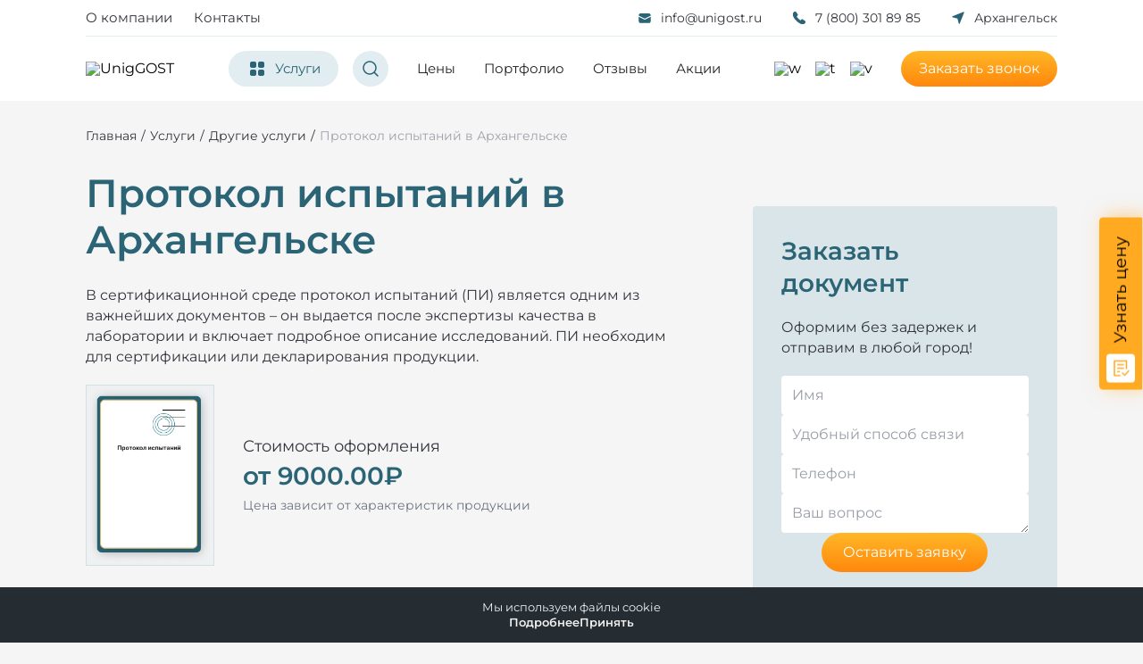

--- FILE ---
content_type: text/html; charset=UTF-8
request_url: https://arhangelsk.unigost.ru/uslugi/drugie-uslugi/protokol-ispitaniy
body_size: 30357
content:
<!DOCTYPE html> <html lang="ru"> <head>  <title>Протокол испытаний (ГОСТ Р 58973 2020) - оформить в центре сертификации в Архангельске</title>
<meta name="description" content="Оформление протокола проведения испытаний в центре &quot;Юнигост&quot;. Опытные специалисты, широкий спектр услуг. Звоните! в Архангельске">
<meta name="keywords" content=""> <meta charset="utf-8">  <meta name="format-detection" content="telephone=no"> <meta http-equiv="X-UA-Compatible" content="IE=edge"> <meta name="viewport" content="width=device-width, initial-scale=1"> <meta name="zen-verification" content="HPHcXOTrXZhQyKlfQOBqazq26FxgHGpS2jKBeSUgKOpBWe1lTFbsUGNM59hE4h7F" />     <link rel="canonical" href="https://arhangelsk.unigost.ru/uslugi/drugie-uslugi/protokol-ispitaniy" />
	    <meta name="theme-color" content="#f9f9f9">
    <meta name="yandex-verification" content="4dfdef4ab6e74cb2" />
    <meta name="mailru-domain" content="z9SXpzMudDuB7gZl" />
    <meta property="og:image" content="https://arhangelsk.unigost.ru/images/logo.svg" />
<meta property="og:image:width" content="1200" />
<meta property="og:image:height" content="536" />
<meta property="og:image" content="https://arhangelsk.unigost.ru/images/logo.png" />
<meta property="og:image:width" content="256" />
<meta property="og:image:height" content="256" />

    <link rel="shortcut icon" type="image/x-icon" href="/favicon.ico">
    <link rel="apple-touch-icon" sizes="196x196" href="/images/logo.png">
    <meta name="csrf-token" content="E2o1Gh6yZrCDTKyD99TmiJs7xoRRlSwwW4UQvT9a">
    <link rel="stylesheet" type="text/css" href="/css/all.css?id=fc24c211348ad5976532" media="all">
        
    <script async id="zd_ct_phone_script" src="https://my.novofon.com/js/ct_phone.min.js"></script>


    <!-- Marquiz script start -->
    <script>
        (function(w, d, s, o){
            var j = d.createElement(s); j.async = true; j.src = '//script.marquiz.ru/v2.js';j.onload = function() {
                if (document.readyState !== 'loading') Marquiz.init(o);
                else document.addEventListener("DOMContentLoaded", function() {
                    Marquiz.init(o);
                });
            };
            d.head.insertBefore(j, d.head.firstElementChild);
        })(window, document, 'script', {
                    host: '//quiz.marquiz.ru',
                    region: 'ru',
                    id: '673b4b2aa85bf00026cc89ed',
                    autoOpen: false,
                    autoOpenFreq: 'once',
                    openOnExit: false,
                    disableOnMobile: false
                }
        );
    </script>
        <!-- Marquiz script end -->
</head> <body  class="internal" > <div class="wrapper"> <header class="header"> <div class="header__container"> <div class="header__content"> <div class="header__info"> <div class="header__info-top top__header"> <div class="top__header-menu menu" data-da=".popup__menu,992,last"> <nav class="menu__body"> <ul class="menu__list"> <li class="menu__item" data-da=".menu__block,992,5"> <a href="/about" class="footer__menu-link">О компании</a> </li> <li class="menu__item" data-da=".menu__block,992,6"> <a href="/contacts" class="footer__menu-link">Контакты</a> </li> </ul> </nav> </div> <div class="top__header-contacts"> <div class="top__header-mail"> <a href="mailto:info@unigost.ru" class="email"><svg xmlns="http://www.w3.org/2000/svg" width="20" height="20" viewBox="0 0 20 20" fill="none"> <path d="M3.3335 7C3.3335 5.89543 4.22893 5 5.3335 5H14.6668C15.7714 5 16.6668 5.89543 16.6668 7V7.5L10.4474 10.6097C10.1658 10.7505 9.83448 10.7505 9.55295 10.6097L3.3335 7.5V7Z" fill="#2A6475" /> <path d="M16.6668 8.75L10.4474 11.8597C10.1658 12.0005 9.83448 12.0005 9.55295 11.8597L3.3335 8.75V13.8333C3.3335 14.9379 4.22893 15.8333 5.3335 15.8333H14.6668C15.7714 15.8333 16.6668 14.9379 16.6668 13.8333V8.75Z" fill="#2A6475" /> </svg>info@unigost.ru</a> </div> <div class="top__header-phone" data-da=".bottom__header,992,last"> <a href="tel:78003018985" class="phone"> <svg xmlns="http://www.w3.org/2000/svg" width="20" height="20" viewBox="0 0 20 20" fill="none"> <path d="M17.1217 14.5217C17.1217 14.7789 17.0646 15.0431 16.9431 15.3003C16.8217 15.5574 16.6646 15.8003 16.4574 16.0289C16.1074 16.4146 15.7217 16.6931 15.286 16.8717C14.8574 17.0503 14.3931 17.1431 13.8931 17.1431C13.1646 17.1431 12.386 16.9717 11.5646 16.6217C10.7431 16.2717 9.92171 15.8003 9.10742 15.2074C8.28599 14.6074 7.50742 13.9431 6.76456 13.2074C6.02885 12.4646 5.36456 11.686 4.77171 10.8717C4.18599 10.0574 3.71456 9.24314 3.37171 8.43599C3.02885 7.62171 2.85742 6.84314 2.85742 6.10028C2.85742 5.61456 2.94314 5.15028 3.11456 4.72171C3.28599 4.28599 3.55742 3.88599 3.93599 3.52885C4.39314 3.07885 4.89314 2.85742 5.42171 2.85742C5.62171 2.85742 5.82171 2.90028 6.00028 2.98599C6.18599 3.07171 6.35028 3.20028 6.47885 3.38599L8.13599 5.72171C8.26456 5.90028 8.35742 6.06456 8.42171 6.22171C8.48599 6.37171 8.52171 6.52171 8.52171 6.65742C8.52171 6.82885 8.47171 7.00028 8.37171 7.16456C8.27885 7.32885 8.14314 7.50028 7.97171 7.67171L7.42885 8.23599C7.35028 8.31456 7.31456 8.40742 7.31456 8.52171C7.31456 8.57885 7.32171 8.62885 7.33599 8.68599C7.35742 8.74314 7.37885 8.78599 7.39314 8.82885C7.52171 9.06456 7.74314 9.37171 8.05742 9.74314C8.37885 10.1146 8.72171 10.4931 9.09314 10.8717C9.47885 11.2503 9.85028 11.6003 10.2289 11.9217C10.6003 12.236 10.9074 12.4503 11.1503 12.5788C11.186 12.5931 11.2289 12.6146 11.2789 12.636C11.336 12.6574 11.3931 12.6646 11.4574 12.6646C11.5789 12.6646 11.6717 12.6217 11.7503 12.5431L12.2931 12.0074C12.4717 11.8289 12.6431 11.6931 12.8074 11.6074C12.9717 11.5074 13.136 11.4574 13.3146 11.4574C13.4503 11.4574 13.5931 11.486 13.7503 11.5503C13.9074 11.6146 14.0717 11.7074 14.2503 11.8289L16.6146 13.5074C16.8003 13.636 16.9288 13.786 17.0074 13.9646C17.0788 14.1431 17.1217 14.3217 17.1217 14.5217Z" fill="#2A6475" /> </svg> 7 (800) 301 89 85</a> </div> <div class="top__header-location" data-da=".bottom__header,992,last"> <a href="#" data-popup="#popup-city" class="location"> <svg xmlns="http://www.w3.org/2000/svg" width="20" height="20" viewBox="0 0 20 20" fill="none"> <path d="M16.6234 4.16607L11.7723 16.2819C11.7254 16.4014 11.6417 16.503 11.5334 16.572C11.4252 16.6409 11.2978 16.6737 11.1697 16.6656C11.0417 16.6575 10.9194 16.609 10.8207 16.5269C10.7219 16.4449 10.6517 16.3336 10.6202 16.209L9.26187 10.746L3.79082 9.37261C3.66642 9.34103 3.55524 9.27076 3.47327 9.1719C3.39131 9.07305 3.34279 8.95071 3.3347 8.8225C3.32661 8.69428 3.35937 8.56681 3.42826 8.45841C3.49714 8.35002 3.59861 8.2663 3.71805 8.21931L15.8351 3.37696C15.9453 3.33281 16.066 3.322 16.1823 3.34588C16.2986 3.36975 16.4053 3.42726 16.4892 3.51128C16.5732 3.5953 16.6306 3.70213 16.6545 3.81852C16.6783 3.93492 16.6675 4.05576 16.6234 4.16607Z" fill="#2A6475" /> </svg>  Архангельск  </a> </div> </div> </div> <div class="header__info-bottom bottom__header"> <div class="header__logo"> <a href="https://arhangelsk.unigost.ru"><img data-src="/img/logo.svg" alt="UnigGOST"></a> </div> <div class="bottom__header-menu menu" data-da=".popup__menu,992,last"> <nav class="menu__body"> <ul class="menu__list"> <li class="menu__item parent"> <a class="menu__link icon-serv"> <svg class="tr" xmlns="http://www.w3.org/2000/svg" width="24" height="24" viewBox="0 0 24 24" fill="none"> <path d="M18 20H15C13.8954 20 13 19.1046 13 18V15C13 13.8954 13.8954 13 15 13H18C19.1046 13 20 13.8954 20 15L20 18C20 19.1046 19.1046 20 18 20Z" fill="#2A6475" /> <path d="M9 20L6 20C4.89543 20 4 19.1046 4 18L4 15C4 13.8954 4.89543 13 6 13H9C10.1046 13 11 13.8954 11 15V18C11 19.1046 10.1046 20 9 20Z" fill="#2A6475" /> <path d="M18 11L15 11C13.8954 11 13 10.1046 13 9V6C13 4.89543 13.8954 4 15 4L18 4C19.1046 4 20 4.89543 20 6V9C20 10.1046 19.1046 11 18 11Z" fill="#2A6475" /> <path d="M9 11H6C4.89543 11 4 10.1046 4 9L4 6C4 4.89543 4.89543 4 6 4L9 4C10.1046 4 11 4.89543 11 6L11 9C11 10.1046 10.1046 11 9 11Z" fill="#2A6475" /> </svg> <svg class="x" width="15" height="14" viewBox="0 0 15 14" fill="none" xmlns="http://www.w3.org/2000/svg"> <path fill-rule="evenodd" clip-rule="evenodd" d="M0.871735 0.467517C1.16582 0.175818 1.64069 0.177749 1.93239 0.471831L6.82596 5.40537L7.3999 5.95912L7.97385 5.40537L12.8674 0.471831C13.1591 0.177749 13.634 0.175818 13.9281 0.467517C14.2222 0.759217 14.2241 1.23409 13.9324 1.52817L9.03301 6.46756L9.02127 6.47914L8.48076 7.00063L9.02062 7.52023L9.03301 7.53244L13.9324 12.4718C14.2241 12.7659 14.2222 13.2408 13.9281 13.5325C13.634 13.8242 13.1591 13.8223 12.8674 13.5282L7.97417 8.59495L7.3999 8.04223L6.82564 8.59495L1.93238 13.5282C1.64069 13.8223 1.16582 13.8242 0.871734 13.5325C0.577652 13.2408 0.57572 12.7659 0.86742 12.4718L5.7668 7.53244L5.77919 7.52024L6.31905 7.00063L5.77853 6.47914L5.7668 6.46756L0.867421 1.52817C0.575722 1.23409 0.577653 0.759217 0.871735 0.467517Z" fill="#31343A" /> </svg> Услуги </a> </li> <li class="menu__item parent search"> <a data-popup="#search" class="menu__link"> <svg xmlns="http://www.w3.org/2000/svg" width="24" height="24" viewBox="0 0 24 24" fill="none"> <path d="M15.9498 15.95L20 20M18.0004 11C18.0004 14.8659 14.8663 17.9999 11.0002 17.9999C7.1341 17.9999 4 14.8659 4 11C4 7.13399 7.1341 4 11.0002 4C14.8663 4 18.0004 7.13399 18.0004 11Z" stroke="#2A6475" stroke-width="1.5" stroke-linecap="round" stroke-linejoin="round" /> </svg> </a> </li> <li class="menu__item"> <a href="/price" class="menu__link">Цены</a> </li> <li class="menu__item"> <a href="https://unigost.ru/portfolio" class="menu__link">Портфолио</a> </li>  <li class="menu__item"> <a href="/otzyvy" class="menu__link">Отзывы</a> </li> <li class="menu__item"> <a href="/stocks" class="menu__link">Акции</a> </li> </ul> </nav> </div> <div class="bottom__header-btn bottom__btn"> <div class=" bottom__btn-soc">  <a href="https://wa.me/79893519710" target="_blank"> <img class="dec" data-src="/img/whatsapp.svg" alt="w"> </a>   <a href="https://t.me/Unigost_bot" target="_blank"> <img class="dec" data-src="/img/telegram.svg" alt="t"> </a>    <a href="https://vk.com/unigost_ru" target="_blank"> <img class="dec" data-src="/img/vk.svg" alt="v"> </a>  </div> <div class="bottom__btn-call"><a href="#" data-popup="#popup" class="btn">Заказать звонок</a> </div> </div> </div> </div> </div> </div> </header> <main class="page">  <section class="page__article article"> <div class="article__container"> <div class="breadcrumbs"> <ul> <li itemtype="http://data-vocabulary.org/Breadcrumb" itemscope="" class="breadcrumbs__item"> <a href="/" itemprop="url"> <span itemprop="title">Главная</span> </a> </li> <li class="sept">/</li>    <li itemtype="http://data-vocabulary.org/Breadcrumb" itemscope="" class="breadcrumbs__item"> <a href="https://unigost.ru/uslugi" itemprop="url"> <span itemprop="title">Услуги</span> </a> </li> <li class="sept">/</li>  <li itemtype="http://data-vocabulary.org/Breadcrumb" itemscope="" class="breadcrumbs__item"> <a href="https://arhangelsk.unigost.ru/uslugi/drugie-uslugi" itemprop="url"> <span itemprop="title">Другие услуги</span> </a> </li> <li class="sept">/</li>  <li itemtype="http://data-vocabulary.org/Breadcrumb" itemscope="" class="breadcrumbs__item"> <span itemprop="title">Протокол испытаний в Архангельске</span> </li>  </ul> </div>  <div class="article__content">  <article class="article__right"> <h1>Протокол испытаний в Архангельске</h1>  <p></p> <p>В сертификационной среде протокол испытаний (ПИ) является одним из важнейших документов – он выдается после экспертизы качества в лаборатории и включает подробное описание исследований. ПИ необходим для сертификации или декларирования продукции.</p>
 <div class="article__price-block"> <div class="article__price-img"> <picture> <source  data-srcset="https://arhangelsk.unigost.ru/uploads/services/0768f2c36924cfa38ee66adee660d9e9_1715603027.png"
                                srcset="[data-uri]"
                                type="image/webp"><img
                                src="[data-uri]"
                                data-src="https://arhangelsk.unigost.ru/uploads/services/0768f2c36924cfa38ee66adee660d9e9_1715603027.png"
                                title="Протокол испытаний в Архангельске" alt="Оформить Протокол испытаний в Архангельске">
                        </picture>
                    </div>

                    <div class="article__price-info">
                        <p>Стоимость оформления</p>
                        <span class="price__document">
                            от 9000.00₽
                        </span>
                        <div class="price__info">Цена зависит от характеристик продукции</div>
                    </div>
                </div>

                
                <h2>Когда требуется протокол испытаний</h2>

<p>Есть несколько причин оформления ПИ:</p>

<ul>
	<li>При контроле качества товара (сертификация, декларирование, госрегистрация);</li>
	<li>По запросу заказчика;</li>
	<li>В рамках внутренней проверки – для выявления технических параметров товара;</li>
	<li>С целью развития проекта и оптимизации состава/рецептуры продукта.</li>
</ul>

<h2>Аккредитация лабораторных центров</h2>

<p>Лаборатория, проводящая исследования, должна иметь аккредитацию в конкретной сфере – то есть, если проверка касается взрывоопасного оборудования, то у нее должны быть соответствующие разрешения. Если – пищевой продукции, то аттестат должен включать и право осуществлять экспертизу продуктов. Перед обращением в лабораторию убедитесь, что перед вами – добросовестная организация.</p>

<p>Обратите внимание, что некоторые лаборатории аккредитованы Федеральной службой по аккредитации (ФСА). Другие - просто зарегистрированы в реестре Росстандарта. Это разные реестры. Аккредитация в ФСА существенно важнее и востребованнее!</p>

<h2>Как проводится</h2>

<p>Существует две основные категории испытаний: неразрушающие и разрушающие. Как видно из названий, в первом случае образец сохраняется, во втором – утрачивается.</p>

<p>Последний тип используется для пожарных проверок, испытаний на прочность.</p>

<h2>Нормы ГОСТов</h2>

<p>ПИ составляются согласно стандарту ГОСТ Р 58973-2020. Несоблюдение этого госстандарта может привести к признанию неправомерными протоколов испытаний.</p>

<h2>Содержание</h2>

<p>ПИ включают:</p>

<ul>
	<li>Описание объекта, цели и задач проверки, используемые методы и ссылки на соответствующие стандарты и нормативные документы;</li>
	<li>Перечень изделий, их основные характеристики и данные о калибровке;</li>
	<li>Описание методов измерений;</li>
	<li>Значения показателей качества и безопасности;</li>
	<li>Обобщение результатов, выводы о соответствии продукта требованиям и стандартам;</li>
	<li>Дополнительные материалы, связанные с испытаниями, фотографии, диаграммы и таблицы.</li>
</ul>

<h2>Сроки действия</h2>

<p>ПИ для сертификатов/деклараций имеют срок действия 2 месяца. После получения их необходимо хранить на предприятии в течение 10 лет (даже после окончания срока действия сертификатов).</p>

<h2>Сроки и цены</h2>

<p>Оформление протокола, как правило, занимает от 2-х рабочих дней, стоимость – по запросу.</p>

<p>За подробностями обращайтесь в центр «Юнигост»! Мы сотрудничаем с ведущими испытательными центрами России и ближнего зарубежья.</p>

                                <hr style="border-top: 8px white solid">                <div data-spollers class="spollers">
                    <div class="spollers__item">
                        <button type="button" data-spoller class="spollers__title">Я имею право продавать
                            продукцию без документов. Если изготавливаю её на дому и оформлен как
                            самозанятый?</button>
                        <div class="spollers__body">Добрый день. Нет, такой вариант исключён. Прежде всего,
                            вам необходимо зарегистрировать ИП или ЮЛ. Далее следует арендовать
                            производственное помещение. После этого нужно разработать нормативно-техническую
                            документацию и приступить к сертификации продукции. По завершении
                            сертификационных процедур вы можете начать реализовывать товар в России.</div>
                    </div>
                    <div class="spollers__item">
                        <button type="button" data-spoller class="spollers__title">На всю ли продукцию
                            распространяется ПП № 353?</button>
                        <div class="spollers__body">Добрый день. Нет, такой вариант исключён. Прежде всего,
                            вам необходимо зарегистрировать ИП или ЮЛ. Далее следует арендовать
                            производственное помещение. После этого нужно разработать нормативно-техническую
                            документацию и приступить к сертификации продукции. По завершении
                            сертификационных процедур вы можете начать реализовывать товар в России.</div>
                    </div>
                </div>
            </article>
            <aside class="article__aside">
                <div class="aside__form">
                    <h3 data-da=".aside__form-mob ,850 ,first">Заказать документ</h3>
                    <p>Оформим без задержек и отправим в любой город!</p>
                    <form action="https://arhangelsk.unigost.ru/ajax/order" onsubmit="sendCallback(this, event)" id="form-aside">
                        <input name="url" type="hidden" value="https://arhangelsk.unigost.ru/uslugi/drugie-uslugi/protokol-ispitaniy">
                        <input type="text" name="name" placeholder="Имя">
                        <select name="form[]" class="form">
                            <option value="1" selected>Удобный способ связи</option>
                            <option value="2">Телефон</option>
                            <option value="3">Email</option>
                        </select>
                        <input type="phone" name="phone" class="tel active" placeholder="Телефон">
                        <input type="email" name="email" class="hidden" placeholder="Email">
                        <input type="hidden" name="title" class="title">
                        <textarea name="comment" placeholder="Ваш вопрос"></textarea>
                        <input type="submit" class="btn" value="Оставить заявку">
                    </form>
                    <p class="policy">Отправляя заявку, вы соглашаетесь на обработку персональных данных
                        согласно <a href="/politika-konfidencialnosti">политике конфиденциальности</a></p>
                </div>
                <div class="aside__form-mob">
                    <p>Оформим без задержек и отправим в любой город!</p>
                    <a href="#" data-popup="#popup" class="btn">Оставить заявку</a>
                </div>
                <div class="stocks__slide">
                    <div class="stocks__slide-title">Скидка 10%</div>
                    <div class="stocks__slide-text">
                        за повторное обращение в центр “Юнигост”.
                    </div>
                    <div class="stocks__slide-footer">
                        <div class="stocks__slide-btn">
                            <a href="#" data-popup="#popup" class="btn">Подробнее</a>
                        </div>
                        <div class="stocks__slide-img">

                            <picture>
                                <source data-srcset="/img/promo_discount_10.png"
                                        srcset="[data-uri]"
                                        type="image/webp"><img
                                        src="[data-uri]"
                                        data-src="/img/promo_discount_10.png" alt="imgs" width="96px">
                            </picture>

                        </div>
                    </div>
                </div>
            </aside>
                    </div>
    </div>
</section>

<section class="services__forms"> <div class="services__container"> <div class="services__content"> <div class="servicer__form-title">Остались вопросы или сомнения?</div> <div class="services__block"> <div class="services__img"> <div class="services__img-left"> <picture><source data-srcset="/img/consult-img.webp" srcset="[data-uri]" type="image/webp"><img src="[data-uri]" data-src="/img/consult-img.jpg" alt="consult"></picture> </div> <div class="services__img-right"> <div class="services__img-title">Екатерина Маслюкова</div> <div class="services__img-text">Специалист по сертификации</div> </div> </div> <div class="services__contact"> <div class="services__contact-text">Получите бесплатную консультацию по телефону или оставьте заявку — перезвоним в течение 15 минут!</div> <div class="services__contact-info"> <div class="contacts"> <a href="tel:78003018985">7 (800) 301 89 85</a> <a href="mailto:info@unigost.ru">info@unigost.ru</a> </div> <div class="socials"> <a href="https://wa.me/79893519710" class="what" target="_blank"> <img data-src="/images/whatsapp-cont.svg" alt="w"> </a> <a href="https://t.me/Unigost_bot" class="teleg" target="_blank"> <img data-src="/images/telegram-cont.svg" alt="t"> </a> <a href="https://vk.com/unigost_ru" class="vk" target="_blank"> <img data-src="/images/vk-cont.svg" alt="v"> </a> </div> </div> </div> </div> <div class="services__form"> <form action="https://arhangelsk.unigost.ru/ajax/consult" onsubmit="sendCallback(this, event)"> <input name="url" type="hidden" value="https://arhangelsk.unigost.ru/uslugi/drugie-uslugi/protokol-ispitaniy"> <input type="text" style="color: black" name="name" placeholder="Имя"> <input type="phone" style="color: black" name="phone" class="tel" placeholder="Телефон"> <input type="submit" class="btn" value="Оставить заявку"> </form> <p class="policy">Отправляя заявку, вы соглашаетесь на обработку персональных данных согласно <a href="/politika-konfidencialnosti">политике конфиденциальности</a></p> </div> </div> </div> </section>
<section class="page__team team"> <div class="white__container"> <div class="team__title-block"> <div class="section__title">Наша команда</div> <div class="team__btn"> <a href="https://unigost.ru/about" class="btn__blue" data-da=".team__container,730,first">О компании <img data-src="/images/btn__arrow.svg" alt=""> </a> </div> </div> <div class="section__desc">Главная ценность нашего центра - это квалифицированные и опытные эксперты. Стаж работы каждого члена команды в сфере сертификации составляет более 7 лет. </div> </div> <div class="team__cont-left"> <div class="team__slider swiper"> <div class="team__wrapper swiper-wrapper"> <div class="team__slide swiper-slide"> <div class="team__item-img"> <picture><source data-srcset="/img/svetlana.png" srcset="[data-uri]" type="image/webp"><img src="[data-uri]" data-src="/img/svetlana.png" alt=""></picture> </div> <div class="team__slide-info"> <div class="info__title">Светлана Коновалова</div> <div class="info__desc">Руководитель центра</div> <div class="info__text">Контролирует слаженную работу сотрудников, выдачу документов в назначенные сроки. Следит, чтобы все клиенты остались довольны.</div> </div> </div> <div class="team__slide swiper-slide"> <div class="team__item-img"> <picture><source data-srcset="/img/tatiana.png" srcset="[data-uri]" type="image/webp"><img src="[data-uri]" data-src="/img/tatiana.png" alt=""></picture> </div> <div class="team__slide-info"> <div class="info__title">Татьяна Мешавкина</div> <div class="info__desc">Бухгалтер центра</div> <div class="info__text">Подготавливает счета и акты выполненных работ и взаимодействует с контрагентами по вопросам бухгалтерии</div> </div> </div> <div class="team__slide swiper-slide"> <div class="team__item-img"> <picture><source data-srcset="/img/ekaterina.png" srcset="[data-uri]" type="image/webp"><img src="[data-uri]" data-src="/img/ekaterina.png" alt=""></picture> </div> <div class="team__slide-info"> <div class="info__title">Екатерина Маслюкова</div> <div class="info__desc">Специалист по сертификации</div> <div class="info__text">Знает тонкости оформления сложных технических документов. Подробно ответит на вопросы связанные с оформлением сертификатов и деклараций на оборудование</div> </div> </div> <div class="team__slide swiper-slide"> <div class="team__item-img"> <picture><source data-srcset="/img/ksen.svg" srcset="[data-uri]" type="image/webp"><img src="[data-uri]" data-src="/img/ksen.png" alt=""></picture> </div> <div class="team__slide-info"> <div class="info__title">Ксения Ращектаева</div> <div class="info__desc">Специалист по сертификации</div> <div class="info__text">Поможет разобраться в тонкостях оформления деклараций, сертификатов и СГР на пищу, химическую продукцию и БАДы и другое</div> </div> </div> <div class="team__slide swiper-slide"> <div class="team__item-img"> <picture><source data-srcset="/img/team4-2.jpg" srcset="[data-uri]" type="image/webp"><img src="[data-uri]" data-src="img/team4.jpg" alt=""></picture> </div> <div class="team__slide-info"> <div class="info__title">Жанна Булатова</div> <div class="info__desc">Специалист по сертификации. </div> <div class="info__text">Разбирается во всех деталях оформления разрешительной документации, поможет с регистрацией вашего торгового знака, подберет формулировки при согласовании макета сертификата или декларации</div> </div> </div> <div class="team__slide swiper-slide"> <div class="team__item-img"> <picture><source data-srcset="/img/team6-2.jpg" srcset="[data-uri]" type="image/webp"><img src="[data-uri]" data-src="img/team6.jpg" alt=""></picture> </div> <div class="team__slide-info"> <div class="info__title">Андрей Филимонцев</div> <div class="info__desc">Специалист по сертификации.</div> <div class="info__text">Оформит любые разрешительные документы, может вести переговоры с иностранными клиентами, уровень Английского Upper Intermediate (B2)</div> </div> </div> </div> </div> <div class="team__btns"> <button type="button" class="swiper-button-prev"> <svg width="24" height="24" viewBox="0 0 24 24" fill="" xmlns="http://www.w3.org/2000/svg"> <path fill-rule="evenodd" clip-rule="evenodd" d="M15.7071 5.29289C16.0976 5.68342 16.0976 6.31658 15.7071 6.70711L10.4142 12L15.7071 17.2929C16.0976 17.6834 16.0976 18.3166 15.7071 18.7071C15.3166 19.0976 14.6834 19.0976 14.2929 18.7071L8.29289 12.7071C7.90237 12.3166 7.90237 11.6834 8.29289 11.2929L14.2929 5.29289C14.6834 4.90237 15.3166 4.90237 15.7071 5.29289Z" /> </svg> </button> <button type="button" class="swiper-button-next"> <svg width="24" height="24" viewBox="0 0 24 24" fill="" xmlns="http://www.w3.org/2000/svg"> <path fill-rule="evenodd" clip-rule="evenodd" d="M8.29289 5.29289C8.68342 4.90237 9.31658 4.90237 9.70711 5.29289L15.7071 11.2929C16.0976 11.6834 16.0976 12.3166 15.7071 12.7071L9.70711 18.7071C9.31658 19.0976 8.68342 19.0976 8.29289 18.7071C7.90237 18.3166 7.90237 17.6834 8.29289 17.2929L13.5858 12L8.29289 6.70711C7.90237 6.31658 7.90237 5.68342 8.29289 5.29289Z" /> </svg> </button> </div> </div> <div class="team__container"></div> </section>
<section class="page__elect elect"> <div class="elect__container"> <h2>Почему предприниматели выбирают ЮНИГОСТ</h2> <div class="elect__content"> <div class="elect__item"> <div class="elect__item-bage">Опыт 10+ лет</div> <div class="elect__item-img"><img data-src="/img/new/elect1.svg" alt="Опыт 10+ лет"></div> <div class="elect__item-title">Экспертная команда</div> <div class="elect__item-text">Наши дипломированные специалисты обладают многолетним опытом разработки технической документации. Это эксперты, досконально знающие все нюансы действующих ГОСТов и требований.</div> </div> <div class="elect__item"> <div class="elect__item-bage">В 2 раза быстрее</div> <div class="elect__item-img"><img data-src="/img/new/elect2.svg" alt="В 2 раза быстрее"></div> <div class="elect__item-title">Минимальные сроки</div> <div class="elect__item-text">Мы разрабатываем документацию в кратчайшие сроки. При этом выполняем заказы с соблюдением всех требований и стандартов.</div> </div> <div class="elect__item"> <div class="elect__item-bage">Экономия до 30%</div> <div class="elect__item-img"><img data-src="/img/new/elect3.svg" alt="В 2 раза быстрее"></div> <div class="elect__item-title">Оптимальная цена</div> <div class="elect__item-text">Наши конкурентные цены на все виды технической документации и прозрачное ценообразование без скрытых платежей позволят существенно сэкономить ваш бюджет.</div> </div> <div class="elect__item"> <div class="elect__item-bage">100% соответствие</div> <div class="elect__item-img"><img data-src="/img/new/elect4.svg" alt="Гарантия легитимности"></div> <div class="elect__item-title">Гарантия легитимности</div> <div class="elect__item-text">Разработанная нами документация соответствует актуальным требованиям законодательства, гарантированно принимается контролирующими органами и проходит любые проверки.</div> </div> <div class="elect__item"> <div class="elect__item-bage">Бесплатно</div> <div class="elect__item-img"><img data-src="/img/new/elect5.svg" alt="Профессиональная консультация"></div> <div class="elect__item-title">Профессиональная консультация</div> <div class="elect__item-text">Мы предоставляем бесплатные консультации по вопросам сертификации и необходимости получения разрешительной документации для вашего бизнеса.</div> </div> <div class="elect__item"> <div class="elect__item-bage">По всей России</div> <div class="elect__item-img"><img data-src="/img/new/elect6.svg" alt="Бесплатная доставка"></div> <div class="elect__item-title">Бесплатная доставка</div> <div class="elect__item-text">У нас бесплатная доставка готовых документов в любой регион России. Все документы доставим прямо в ваш офис.</div> </div> </div> <a href="#" data-popup="#popup" class="btn">Получить бесплатную консультацию</a> </div> </section>
<section id="offers" class="page__offers offers"> <div class="offers__container"> <div class="section__title">Пакетные предложения</div> <div class="tabs__body-text"> Стоимость услуг актуальна при заказе всего пакета, каждая дополнительная позиция идет по полной цене, либо по согласованию с вашим личным менеджером. </div> </div> <div class="offers__content"> <div data-tabs class="serviser__tabs tabs"> <div class="offers__container"> <div class="offer swiper"> <nav data-tabs-titles class="tabs__navigation offer__wrapper swiper-wrapper">   <button type="button" class="tabs__title offer__slide swiper-slide  _tab-active "> Для пищевого производства </button>   <button type="button" class="tabs__title offer__slide swiper-slide "> Для декларации ТР ТС 010 </button>   <button type="button" class="tabs__title offer__slide swiper-slide "> Другие предложения </button>   </nav> </div> </div> <div data-tabs-body class="tabs__content"> <div class="tabs__body offers__body1"> <div class="offers__container"> <div class="offers__title-block"> <div class="tabs__body-title">Для пищевого производства</div> </div> </div> <div class="offers__cont-left"> <div class="offers__slider1 swiper"> <div class="offers__wrapper swiper-wrapper">  <div class="offers__slide swiper-slide"> <div class="offers__slide-title"> Пакет максимальный (3Д) </div> <ul class="offers__slide-list"> <ul>
	<li>-Декларация на пищевой продукт по схеме 3Д(протокол от аккредитованной лаборатории на Росаккредитации)</li>
	<li>-Разработка технических условий либо стандарта организации на пищевой продукт</li>
	<li>-Регистрация технических условий</li>
	<li>-Сертификат ХАССП</li>
	<li>-Шаблонный пакет документов ХАССП</li>
	<li>-Разработка этикетки по требованиям ТР ТС</li>
	<li>-Пакет штрих-кодов, минимальный (5 шт)</li>
	<li>-Разработка и внедрение ХАССП (под просчет)</li>
</ul>
 </ul> <div class="offers__slide-price">  Стоимость: <span class="sale">52200₽</span><span class="regular" data-tippy-content="Ваша экономия 12800₽">65000₽</span> </div> <div class="offers__slide-public"> Не является публичной офертой </div> <div class="offers__slide-btn" data-title="Заказать пакет"> <a href="#" data-popup="#popup" class="btn">ЗАКАЗАТЬ</a> </div> </div>  <div class="offers__slide swiper-slide"> <div class="offers__slide-title"> Пакет оптимальный (3Д) </div> <ul class="offers__slide-list"> <ul>
	<li>-Декларация на пищевой продукт по схеме 3Д (протокол от аккредитованной лаборатории на Росаккредитации)</li>
	<li>-Разработка технических условий либо стандарта организации на пищевой продукт</li>
	<li>-Сертификат ХАССП</li>
	<li>-Шаблонный пакет документов ХАССП</li>
	<li>-Разработка этикетки по требованиям ТР ТС</li>
	<li>-Разработка и внедрение ХАССП (под просчет)</li>
</ul>
 </ul> <div class="offers__slide-price">  Стоимость: <span class="sale">38250₽</span><span class="regular" data-tippy-content="Ваша экономия 6150₽">44400₽</span> </div> <div class="offers__slide-public"> Не является публичной офертой </div> <div class="offers__slide-btn" data-title="Заказать пакет"> <a href="#" data-popup="#popup" class="btn">ЗАКАЗАТЬ</a> </div> </div>  <div class="offers__slide swiper-slide"> <div class="offers__slide-title"> Пакет минимальный №1 (3Д) </div> <ul class="offers__slide-list"> <ul>
	<li>-Декларация на пищевой продукт по схеме 3Д (протокол от аккредитованной лаборатории на Росаккредитации)</li>
	<li>-Разработка технических условий либо стандарта организации на пищевой продукт</li>
	<li>-Шаблонный пакет документов ХАССП</li>
	<li>-Разработка и внедрение ХАССП (под просчет)</li>
</ul>
 </ul> <div class="offers__slide-price">  Стоимость: <span class="sale">35600₽</span><span class="regular" data-tippy-content="Ваша экономия 3900₽">39500₽</span> </div> <div class="offers__slide-public"> Не является публичной офертой </div> <div class="offers__slide-btn" data-title="Заказать пакет"> <a href="#" data-popup="#popup" class="btn">ЗАКАЗАТЬ</a> </div> </div>  <div class="offers__slide swiper-slide"> <div class="offers__slide-title"> Пакет минимальный №2 (3Д) </div> <ul class="offers__slide-list"> <ul>
	<li>Декларация на пищевой продукт по схеме 3Д (протокол от аккредитованной лаборатории на Росаккредитации)</li>
	<li>Разработка технических условий либо стандарта организации на пищевой продукт</li>
</ul>
 </ul> <div class="offers__slide-price">  Стоимость: <span class="sale">25300₽</span><span class="regular" data-tippy-content="Ваша экономия 2200₽">27500₽</span> </div> <div class="offers__slide-public"> Не является публичной офертой </div> <div class="offers__slide-btn" data-title="Заказать пакет"> <a href="#" data-popup="#popup" class="btn">ЗАКАЗАТЬ</a> </div> </div>  </div> </div> <div class="offers__btns"> <button type="button" class="swiper-button-prev"> <svg width="24" height="24" viewBox="0 0 24 24" fill="" xmlns="http://www.w3.org/2000/svg"> <path fill-rule="evenodd" clip-rule="evenodd" d="M15.7071 5.29289C16.0976 5.68342 16.0976 6.31658 15.7071 6.70711L10.4142 12L15.7071 17.2929C16.0976 17.6834 16.0976 18.3166 15.7071 18.7071C15.3166 19.0976 14.6834 19.0976 14.2929 18.7071L8.29289 12.7071C7.90237 12.3166 7.90237 11.6834 8.29289 11.2929L14.2929 5.29289C14.6834 4.90237 15.3166 4.90237 15.7071 5.29289Z" /> </svg> </button> <button type="button" class="swiper-button-next"> <svg width="24" height="24" viewBox="0 0 24 24" fill="" xmlns="http://www.w3.org/2000/svg"> <path fill-rule="evenodd" clip-rule="evenodd" d="M8.29289 5.29289C8.68342 4.90237 9.31658 4.90237 9.70711 5.29289L15.7071 11.2929C16.0976 11.6834 16.0976 12.3166 15.7071 12.7071L9.70711 18.7071C9.31658 19.0976 8.68342 19.0976 8.29289 18.7071C7.90237 18.3166 7.90237 17.6834 8.29289 17.2929L13.5858 12L8.29289 6.70711C7.90237 6.31658 7.90237 5.68342 8.29289 5.29289Z" /> </svg> </button> </div> </div> </div> <div class="tabs__body offers__body2"> <div class="offers__container"> <div class="offers__title-block"> <div class="tabs__body-title"> Для декларации ТР ТС 010 </div> </div> </div> <div class="offers__cont-left"> <div class="offers__slider2 swiper"> <div class="offers__wrapper swiper-wrapper">  <div class="offers__slide swiper-slide"> <div class="offers__slide-title">  Пакет максимальный (1Д) </div> <ul class="offers__slide-list"> <ul>
	<li>Декларация по ТР ТС 10 по схеме 1Д (протокол от аккредитованной лаборатории на Росстандарте)</li>
	<li>Декларация по ТР ТС 10 по схеме 3Д (протокол от аккредитованной лаборатории на Росаккредитации) ПОД ПРОСЧЕТ</li>
	<li>Технические условия</li>
	<li>Регистрация технических условий</li>
	<li>Обоснование безопасности</li>
	<li>Руководство по эксплуатации</li>
	<li>Паспорт на изделие</li>
</ul>
 </ul> <div class="offers__slide-price">  Стоимость: <span class="sale">45700₽</span><span class="regular" data-tippy-content="Ваша экономия 12800₽">58500₽</span> </div> <div class="offers__slide-public"> Не является публичной офертой </div> <div class="offers__slide-btn" data-title="Заказать пакет"> <a href="#" data-popup="#popup" class="btn">ЗАКАЗАТЬ</a> </div> </div>  <div class="offers__slide swiper-slide"> <div class="offers__slide-title"> Пакет оптимальный (1Д) </div> <ul class="offers__slide-list"> <ul>
	<li>Декларация по ТР ТС 10 по схеме 1Д (протокол от аккредитованной лаборатории на Росстандарте)</li>
	<li>Декларация по ТР ТС 10 по схеме 3Д (протокол от аккредитованной лаборатории на Росаккредитации) ПОД ПРОСЧЕТ</li>
	<li>Технические условия</li>
	<li>Обоснование безопасности</li>
	<li>Руководство по эксплуатации</li>
	<li>Паспорт на изделие</li>
</ul>
 </ul> <div class="offers__slide-price">  Стоимость: <span class="sale">35250₽</span><span class="regular" data-tippy-content="Ваша экономия 8250₽">43500₽</span> </div> <div class="offers__slide-public"> Не является публичной офертой </div> <div class="offers__slide-btn" data-title="Заказать пакет"> <a href="#" data-popup="#popup" class="btn">ЗАКАЗАТЬ</a> </div> </div>  <div class="offers__slide swiper-slide"> <div class="offers__slide-title">  Пакет минимальный  (1Д) </div> <ul class="offers__slide-list"> <ul>
	<li>Декларация по ТР ТС 10 по схеме 1Д (протокол от аккредитованной лаборатории на Росстандарте)</li>
	<li>Декларация по ТР ТС 10 по схеме 3Д (протокол от аккредитованной лаборатории на Росаккредитации) ПОД ПРОСЧЕТ</li>
	<li>Технические условия</li>
	<li>Обоснование безопасности</li>
	<li>Руководство по эксплуатации + паспорт на изделие</li>
</ul>
 </ul> <div class="offers__slide-price">  Стоимость: <span class="sale">31250₽</span><span class="regular" data-tippy-content="Ваша экономия 8750₽">40000₽</span> </div> <div class="offers__slide-public"> Не является публичной офертой </div> <div class="offers__slide-btn" data-title="Заказать пакет"> <a href="#" data-popup="#popup" class="btn">ЗАКАЗАТЬ</a> </div> </div>  </div> </div> <div class="offers__btns"> <button type="button" class="swiper-button-prev"> <svg width="24" height="24" viewBox="0 0 24 24" fill="" xmlns="http://www.w3.org/2000/svg"> <path fill-rule="evenodd" clip-rule="evenodd" d="M15.7071 5.29289C16.0976 5.68342 16.0976 6.31658 15.7071 6.70711L10.4142 12L15.7071 17.2929C16.0976 17.6834 16.0976 18.3166 15.7071 18.7071C15.3166 19.0976 14.6834 19.0976 14.2929 18.7071L8.29289 12.7071C7.90237 12.3166 7.90237 11.6834 8.29289 11.2929L14.2929 5.29289C14.6834 4.90237 15.3166 4.90237 15.7071 5.29289Z" /> </svg> </button> <button type="button" class="swiper-button-next"> <svg width="24" height="24" viewBox="0 0 24 24" fill="" xmlns="http://www.w3.org/2000/svg"> <path fill-rule="evenodd" clip-rule="evenodd" d="M8.29289 5.29289C8.68342 4.90237 9.31658 4.90237 9.70711 5.29289L15.7071 11.2929C16.0976 11.6834 16.0976 12.3166 15.7071 12.7071L9.70711 18.7071C9.31658 19.0976 8.68342 19.0976 8.29289 18.7071C7.90237 18.3166 7.90237 17.6834 8.29289 17.2929L13.5858 12L8.29289 6.70711C7.90237 6.31658 7.90237 5.68342 8.29289 5.29289Z" /> </svg> </button> </div> </div> </div> <div class="tabs__body offers__body3"> <div class="offers__container"> <div class="offers__title-block"> <div class="tabs__body-title"> Добровольная сертификация </div> </div> </div> <div class="offers__cont-left"> <div class="offers__slider3 swiper"> <div class="offers__wrapper swiper-wrapper">  <div class="offers__slide swiper-slide"> <div class="offers__slide-title"> Пакет конструктор (ДОБРОВОЛЬНАЯ СЕРТИФИКАЦИЯ) </div> <ul class="offers__slide-list"> <ul>
	<li>Добровольный сертификат соответсвия на продукцию с протоколом испытаний</li>
	<li>Добровольная пожарная сертификация с протоколом исытаний</li>
	<li>Добровольный сертфикат сейсмостойкости (сейсмоустойчивости) с протоколом исытаний</li>
	<li>Добровольный сертфикат ЭКО</li>
	<li>Добровольный сертфикат БИО</li>
	<li>Добровольный сертфикат Без ГМО</li>
	<li>Добровольный сертфикат Гипоалергенно с протоколом исытаний</li>
	<li>Добровольный сертфикат Не тестируется на животных с протоколом исытаний</li>
	<li>Добровольный сертфикат Веган с протоколом исытаний</li>
	<li>Добровольный сертфикат БЕЗ ГЛЮТЕНА с протоколом исытаний</li>
	<li>Добровольный сертфикат БЕЗ СОИ с протоколом исытаний</li>
	<li>Добровольный сертфикат БЕЗ ГЛЮКОЗЫ с протоколом исытаний</li>
	<li>Добровольный сертфикат БЕЗ ФОСФАТОВ с протоколом исытаний</li>
	<li>Добровольный сертфикат Диетический продукт с протоколом исытаний</li>
	<li>Добровольный сертфикат &quot;Натуральный продукт&quot;/ &quot;Натуральный состав&quot; с протоколом исытаний</li>
	<li>Добровольный сертфикат Халяль (от 11 500руб)</li>
	<li>Добровольный сертфикат Кошер (от 22 000руб)</li>
	<li>Добровольный сертфикат Здоровья (от 22 000р)</li>
	<li>Сертификат ИСО (от 8000 )</li>
	<li>Сертфиикат ИСО (3 стандарта) ГОСТ Р ИСО 9001, система экологического менеджмента по ГОСТ Р ИСО 14001, система управления охраной труда по ГОСТ Р ИСО 45001-2020</li>
	<li>&nbsp;</li>
</ul>
 </ul> <div class="offers__slide-price">  Стоимость: <span class="sale">234500₽</span><span class="regular" data-tippy-content="Ваша экономия 320000₽">320000₽</span> </div> <div class="offers__slide-public"> Не является публичной офертой </div> <div class="offers__slide-btn" data-title="Заказать пакет"> <a href="#" data-popup="#popup" class="btn">ЗАКАЗАТЬ</a> </div> </div>  <div class="offers__slide swiper-slide"> <div class="offers__slide-title"> Пакет конструктор (КОСМЕТИЧЕСКАЯ ПРОДУКЦИЯ) </div> <ul class="offers__slide-list"> <ul>
	<li>Декларация на косметическую продукцию по схеме 3Д (протокол от аккредитованной лаборатории на Росаккредитации)</li>
	<li>Разработка технических условий либо стандарта организации на косметическую продукцию</li>
	<li>Разработка паспорта химической безопасности MSDS на компоненты косметической продукции (на двух языках)</li>
	<li>Сертфиикат ИСО (3 стандарта) ГОСТ Р ИСО 9001, система экологического менеджмента по ГОСТ Р ИСО 14001, система управления охраной труда по ГОСТ Р ИСО 45001-2020</li>
	<li>Добровольный сертфикат ЭКО</li>
	<li>Добровольный сертфикат БИО</li>
</ul>
 </ul> <div class="offers__slide-price">  Стоимость: <span class="sale">72300₽</span><span class="regular" data-tippy-content="Ваша экономия 109500₽">109500₽</span> </div> <div class="offers__slide-public"> Не является публичной офертой </div> <div class="offers__slide-btn" data-title="Заказать пакет"> <a href="#" data-popup="#popup" class="btn">ЗАКАЗАТЬ</a> </div> </div>  </div> </div> <div class="offers__btns"> <button type="button" class="swiper-button-prev"> <svg width="24" height="24" viewBox="0 0 24 24" fill="" xmlns="http://www.w3.org/2000/svg"> <path fill-rule="evenodd" clip-rule="evenodd" d="M15.7071 5.29289C16.0976 5.68342 16.0976 6.31658 15.7071 6.70711L10.4142 12L15.7071 17.2929C16.0976 17.6834 16.0976 18.3166 15.7071 18.7071C15.3166 19.0976 14.6834 19.0976 14.2929 18.7071L8.29289 12.7071C7.90237 12.3166 7.90237 11.6834 8.29289 11.2929L14.2929 5.29289C14.6834 4.90237 15.3166 4.90237 15.7071 5.29289Z" /> </svg> </button> <button type="button" class="swiper-button-next"> <svg width="24" height="24" viewBox="0 0 24 24" fill="" xmlns="http://www.w3.org/2000/svg"> <path fill-rule="evenodd" clip-rule="evenodd" d="M8.29289 5.29289C8.68342 4.90237 9.31658 4.90237 9.70711 5.29289L15.7071 11.2929C16.0976 11.6834 16.0976 12.3166 15.7071 12.7071L9.70711 18.7071C9.31658 19.0976 8.68342 19.0976 8.29289 18.7071C7.90237 18.3166 7.90237 17.6834 8.29289 17.2929L13.5858 12L8.29289 6.70711C7.90237 6.31658 7.90237 5.68342 8.29289 5.29289Z" /> </svg> </button> </div> </div> </div> </div> </div> </div> </section>
<section class="services__forms d__rewiews">
    <div class="services__container">
        <div class="services__content">
            <h3>Нужна консультация специалиста?</h3>
            <p>Заполните поля формы обратной связи и нажмите кнопку "Отправить заявку".</p>
            <div class="services__form">
                <form action="https://arhangelsk.unigost.ru/ajax/order" onsubmit="sendCallback(this, event)" class="form consult-form" id="form-consult">
                    <input name="url" type="hidden" value="https://arhangelsk.unigost.ru/uslugi/drugie-uslugi/protokol-ispitaniy">
                    <input name="name" style="color: black" type="text" placeholder="Имя">
                    <select name="form[]" style="color: black" class="form">
                        <option value="1" style="color: black" selected>Удобный способ связи</option>
                        <option value="2" style="color: black">Телефон</option>
                        <option value="3" style="color: black">Email</option>
                    </select>
                    <input type="phone" style="color: black" name="phone" class="tel active" placeholder="Телефон">
                    <input type="email" style="color: black" name="email" class="hidden" placeholder="Email">
                    <input type="hidden" style="color: black" name="title" class="title">
                    <textarea name="comment" style="color: black" placeholder="Ваш вопрос"></textarea>
                    <input type="submit" class="btn" value="Оставить заявку">
                </form>
                <p class="policy">Отправляя заявку, вы соглашаетесь на обработку персональных данных
                    согласно <a href="/politika-konfidencialnosti">политике конфиденциальности</a></p>
            </div>
        </div>
    </div>
</section>
<section class="page__services services serv_doc">
    <div class="services__container">
        <div class="services__title-block">
            <div class="section__title">Услуги по документам</div>
        </div>
        <div class="section__desc">
            260 документов для законной деятельности в России и за рубежом
        </div>
        <div class="product__content">

                        <a href="https://arhangelsk.unigost.ru/uslugi/sertifikatsiya-i-deklaratsiya" class="product__item">
                <div class="product__item-icon">
                    <div class="product__item-icon-img"></div>
                </div>
                <div class="product__item-info">Сертификация и декларирование ГОСТ Р</div>
            </a>
                        <a href="https://arhangelsk.unigost.ru/uslugi/dobrovolnie-sertifikati" class="product__item">
                <div class="product__item-icon">
                    <div class="product__item-icon-img"></div>
                </div>
                <div class="product__item-info">Добровольные сертификаты</div>
            </a>
                        <a href="https://arhangelsk.unigost.ru/uslugi/pogarnaya-sertifikatsiya" class="product__item">
                <div class="product__item-icon">
                    <div class="product__item-icon-img"></div>
                </div>
                <div class="product__item-info">Пожарная сертификация</div>
            </a>
                        <a href="https://arhangelsk.unigost.ru/uslugi/tehnicheskaya-dokumentatsiya" class="product__item">
                <div class="product__item-icon">
                    <div class="product__item-icon-img"></div>
                </div>
                <div class="product__item-info">Техническая документация</div>
            </a>
                        <a href="https://arhangelsk.unigost.ru/uslugi/drugie-uslugi" class="product__item">
                <div class="product__item-icon">
                    <div class="product__item-icon-img"></div>
                </div>
                <div class="product__item-info">Другие услуги</div>
            </a>
                        <a href="https://arhangelsk.unigost.ru/uslugi/otkaznie-pisma" class="product__item">
                <div class="product__item-icon">
                    <div class="product__item-icon-img"></div>
                </div>
                <div class="product__item-info">Отказные письма</div>
            </a>
                        <a href="https://arhangelsk.unigost.ru/uslugi/meditsinskie-dokumenti" class="product__item">
                <div class="product__item-icon">
                    <div class="product__item-icon-img"></div>
                </div>
                <div class="product__item-info">Гигиенические документы</div>
            </a>
                        <a href="https://arhangelsk.unigost.ru/uslugi/ekologicheskaya-sertifikatsiya" class="product__item">
                <div class="product__item-icon">
                    <div class="product__item-icon-img"></div>
                </div>
                <div class="product__item-info">Экологическая сертификация</div>
            </a>
                        <a href="https://arhangelsk.unigost.ru/uslugi/sistemi-menedgmenta" class="product__item">
                <div class="product__item-icon">
                    <div class="product__item-icon-img"></div>
                </div>
                <div class="product__item-info">Системы менеджмента качества</div>
            </a>
            
            <a href="" class="product__item">
                <div class="product__item-icon">
                    <div class="product__item-icon-img"></div>
                </div>
                <div class="product__item-info">Другие документы</div>
            </a>
        </div>
    </div>
</section>
<section class="page__white white d__article_page__white">



    <section class="page__rewiews rewiews"> <div class="rewiews__cont-left"> <div class="rewiews__content"> <div class="rewiews__block"> <div class="section__title">Отзывы клиентов</div> <div class="rewiews__btn"> <a href="/otzyvy" class="btn__blue" data-da=".rewiews__container,730,first">Смотреть все <img data-src="/images/btn__arrow.svg" alt=""> </a> <div class="rewiews__btn-block"> <button type="button" class="swiper-button-prev"> <svg width="24" height="24" viewBox="0 0 24 24" fill="" xmlns="http://www.w3.org/2000/svg"> <path fill-rule="evenodd" clip-rule="evenodd" d="M15.7071 5.29289C16.0976 5.68342 16.0976 6.31658 15.7071 6.70711L10.4142 12L15.7071 17.2929C16.0976 17.6834 16.0976 18.3166 15.7071 18.7071C15.3166 19.0976 14.6834 19.0976 14.2929 18.7071L8.29289 12.7071C7.90237 12.3166 7.90237 11.6834 8.29289 11.2929L14.2929 5.29289C14.6834 4.90237 15.3166 4.90237 15.7071 5.29289Z" /> </svg> </button> <button type="button" class="swiper-button-next"> <svg width="24" height="24" viewBox="0 0 24 24" fill="" xmlns="http://www.w3.org/2000/svg"> <path fill-rule="evenodd" clip-rule="evenodd" d="M8.29289 5.29289C8.68342 4.90237 9.31658 4.90237 9.70711 5.29289L15.7071 11.2929C16.0976 11.6834 16.0976 12.3166 15.7071 12.7071L9.70711 18.7071C9.31658 19.0976 8.68342 19.0976 8.29289 18.7071C7.90237 18.3166 7.90237 17.6834 8.29289 17.2929L13.5858 12L8.29289 6.70711C7.90237 6.31658 7.90237 5.68342 8.29289 5.29289Z" /> </svg> </button> </div> </div> </div> <div class="rewiews__slider swiper"> <div class="rewiews__wrapper swiper-wrapper">  <div class="rewiews__slide swiper-slide"> <div class="rewiews__slide-title"></div> <div class="rewiews__slide-text"><p>Оформляла технические условия на вареники с творогом. Готовый документ прислали через 3 дня после оплаты счета. Особая благодарность менеджеру Алле. Процветания и успехов в работе.</p></div> <div class="rewiews__slide-company"> ИП Федотова Ю.А.</div> <div class="rewiews__slide-autor">2023-12-18</div> </div>  <div class="rewiews__slide swiper-slide"> <div class="rewiews__slide-title"></div> <div class="rewiews__slide-text"><p>Благодарим менеджера Екатерину за быстрое оформление обязательного сертификата на детские кроватки. Вы очаровали своей высокой квалификацией, добротой, отзывчивостью и профессионализмом. Обратимся к вам снова для проведения добровольной сертификации нашей мебели.</p></div> <div class="rewiews__slide-company">ООО «Место»</div> <div class="rewiews__slide-autor">2023-12-17</div> </div>  <div class="rewiews__slide swiper-slide"> <div class="rewiews__slide-title"></div> <div class="rewiews__slide-text"><p>Центр &laquo;Юнигост&raquo; - отличная команда специалистов в сфере сертификации. Убедилась на собственном опыте. Помогли мне избежать трудностей в оформлении документов на импортные продукты. Цены ниже, чем среднем по рынку. Буду рекомендовать вас знакомым.</p></div> <div class="rewiews__slide-company">ИП Кошкина Елена</div> <div class="rewiews__slide-autor">2023-12-13</div> </div>  </div> </div> <div class="rewiews__bg"></div> </div> </div> <div class="rewiews__container"></div> </section>


     </main> </main>  <footer class="footer"> <div class="footer__container"> <div class="footer__content"> <div class="footer__content-left"> <a href="" class="footer__logo"><img data-src="/img/f-logo.svg" alt="l"></a> <div class="footer__content-consult consult-footer"> <div class="consult-footer__title"> Получите бесплатную консультацию </div> <div class="consult-footer__btn"><a href="#" data-popup="#popup" class="btn">Заказать консультацию</a></div> <div class="consult-footer__policy" data-da=".footer__copy, 550, last"> <a href="/politika-konfidencialnosti">Политика конфиденциальности</a> <a href="/polzovatelskoe-soglashenie">Пользовательское соглашение</a> </div> </div> </div> <div class="footer__content-menu"> <div class="footer__menu"> <div class="footer__title">Меню</div> <nav class="footer__menu-body"> <ul class="footer__menu-list"> <li class="footer__menu-item"> <a href="/uslugi" class="footer__menu-link">Услуги</a> </li> <li class="footer__menu-item"> <a href="/price" class="footer__menu-link">Цены</a> </li> <li class="footer__menu-item"> <a href="https://unigost.ru/portfolio" class="footer__menu-link">Портфолио</a> </li> <li class="footer__menu-item"> <a href="/otzyvy" class="footer__menu-link">Отзывы</a> </li>  <li class="footer__menu-item"> <a href="/stocks" class="footer__menu-link">Акции</a> </li> <li class="footer__menu-item"> <a href="/about" class="footer__menu-link">О компании</a> </li> <li class="footer__menu-item"> <a href="/contacts" class="footer__menu-link">Контакты</a> </li> </ul> </nav> </div> </div> <div class="footer__content-right"> <div class="footer__copy"> <div class="footer__title">Контакты</div> <div class="footer__copy-phone"> <a href="tel:78003018985">7 (800) 301 89 85</a> </div> <div class="footer__copy-mail"> <a href="mailto:info@unigost.ru">info@unigost.ru </a> </div> <div class="footer__copy-btn footer__btn"> <div class="footer__btn-soc"> <a href="https://wa.me/79893519710" target="_blank"> <img data-src="/img/whatsapp.svg" alt="w"> </a> <a href="https://t.me/Unigost_bot" target="_blank"> <img data-src="/img/telegram.svg" alt="t"> </a> <a href="https://vk.com/unigost_ru" target="_blank"> <img data-src="/img/vk.svg" alt="v"> </a> </div> </div> <div class="footer__copy-info">© 2014-<span id="current-year"></span> Юнигост</div> </div> </div> </div> </div> </footer> <svg xmlns="http://www.w3.org/2000/svg" style="display: none;"> <symbol id="arrow-up-short" viewBox="0 0 16 16"> <path fill-rule="evenodd" d="M8 12a.5.5 0 0 0 .5-.5V5.707l2.146 2.147a.5.5 0 0 0 .708-.708l-3-3a.5.5 0 0 0-.708 0l-3 3a.5.5 0 1 0 .708.708L7.5 5.707V11.5a.5.5 0 0 0 .5.5z" /> </symbol> </svg> <div class="btn-up btn-up_hide"> <svg class="btn-up-icon" role="img" aria-label="Прокрутить страницу к началу"> <use xlink:href="#arrow-up-short"></use> </svg> </div> <div class="menu__mob"> <div class="menu__content"> <div class="menu__items"> <div class="btn-ups"> <img data-src="/images/top-mob.svg" alt="home"> <span>Наверх</span> </div> </div> <div class="menu__items"> <a data-popup="#popup-order" class="link"> <img data-src="/img/order.svg" alt="searh"> <span>Заказ</span> </a> </div> <div class="menu__items"> <a class="link mob icon-serv"> <img data-src="/images/serv-mob.svg" alt="serv-mob" class="tr"> <img data-src="/images/svg-close.svg" alt="svg-close" class="x"> <span>Услуги</span> </a> </div> <div class="menu__items"> <a data-popup="#search" class="link"> <img data-src="/img/mob-search.svg" alt="searh"> <span>Поиск</span> </a> </div> <div class="menu__items"> <button class="link icon-menu"> <img data-src="/images/menu.svg" alt="menu" class="tr"> <img data-src="img/x.svg" alt="x" class="x"> <span>Меню</span> </button> </div> </div> </div> </div> <div class="scrolltop" style="display: none;"></div>  <div class="counters"> <!-- Yandex.Metrika counter -->
<script type="text/javascript" >
   (function(m,e,t,r,i,k,a){m[i]=m[i]||function(){(m[i].a=m[i].a||[]).push(arguments)};
   m[i].l=1*new Date();
   for (var j = 0; j < document.scripts.length; j++) {if (document.scripts[j].src === r) { return; }}
   k=e.createElement(t),a=e.getElementsByTagName(t)[0],k.async=1,k.src=r,a.parentNode.insertBefore(k,a)})
   (window, document, "script", "https://mc.yandex.ru/metrika/tag.js", "ym");

   ym(86946668, "init", {
        clickmap:true,
        trackLinks:true,
        accurateTrackBounce:true,
        webvisor:true
   });
</script>
<noscript><div><img src="https://mc.yandex.ru/watch/86946668" style="position:absolute; left:-9999px;" alt="" /></div></noscript>
<!-- /Yandex.Metrika counter --> <script src="//code.jivosite.com/widget/VoB8Izspq9" async></script>
<!-- виджеты.txt -->

<!-- Marquiz script start -->
<div data-marquiz-id="673b4b2aa85bf00026cc89ed"></div>
<script>(function(t, p) {window.Marquiz ? Marquiz.add([t, p]) : document.addEventListener('marquizLoaded', function() {Marquiz.add([t, p])})})('Button', {id: '673b4b2aa85bf00026cc89ed', buttonText: 'Узнать цену', bgColor: '#ffaa20', textColor: '#000000', rounded: true, shadow: 'rgba(255, 170, 32, 0.5)', blicked: true, fixed: 'right'})</script>
<!-- Marquiz script end -->
 </div>  <div class="services__list"> <div data-tabs class="tabs"> <nav data-tabs-titles class="tabs__navigation"> <button type="button" class="tabs__title _tab-active">Услуги по документам</button> <button type="button" class="tabs__title">Сертификация продукции</button> </nav> <div data-tabs-body class="tabs__content"> <div class="tabs__body"> <div class="services__menu menu"> <nav class="menu__body"> <ul class="menu__list">      <li class="menu__item"><a href="https://arhangelsk.unigost.ru/uslugi/meditsinskie-dokumenti" class="menu__link">Гигиенические документы</a> </li>                 <li class="menu__item"><a href="https://arhangelsk.unigost.ru/uslugi/tehnicheskaya-dokumentatsiya" class="menu__link">Техническая документация</a> </li>      <li class="menu__item"><a href="https://arhangelsk.unigost.ru/uslugi/ekologicheskaya-sertifikatsiya" class="menu__link">Экологическая сертификация</a> </li>                 <li class="menu__item"><a href="https://arhangelsk.unigost.ru/uslugi/sertifikat-sootvetstviya-tehnicheskim-reglamentam-ts" class="menu__link">Сертификат соответствия ТР ТС</a> </li>                   <li class="menu__item"><a href="https://arhangelsk.unigost.ru/uslugi/deklaratsiya-sootvetstviya-tehnicheskim-reglamentam-ts" class="menu__link">Декларация соответствия ТР ТС</a> </li>     <li class="menu__item"><a href="https://arhangelsk.unigost.ru/uslugi/sertifikatsiya-i-deklaratsiya" class="menu__link">Сертификация и декларирование ГОСТ Р</a> </li>                        <li class="menu__item"><a href="https://arhangelsk.unigost.ru/uslugi/drugie-uslugi" class="menu__link">Другие услуги</a> </li>         <li class="menu__item"><a href="https://arhangelsk.unigost.ru/uslugi/otkaznie-pisma" class="menu__link">Отказные письма</a> </li>                              <li class="menu__item"><a href="https://arhangelsk.unigost.ru/uslugi/dobrovolnie-sertifikati" class="menu__link">Добровольные сертификаты</a> </li>     <li class="menu__item"><a href="https://arhangelsk.unigost.ru/uslugi/pogarnaya-sertifikatsiya" class="menu__link">Пожарная сертификация</a> </li>                              <li class="menu__item"><a href="https://arhangelsk.unigost.ru/uslugi/sistemi-menedgmenta" class="menu__link">Системы менеджмента качества</a> </li>  <li class="menu__item"> <a href="/uslugi/obyazatelnaya-sertifikatsiya" class="menu__link"> Обязательная сертификация </a> </li> </ul> </nav> </div> </div> <div class="tabs__body"> <div class="services__menu menu"> <nav class="menu__body"> <ul class="menu__list">                              <li class="menu__item"><a href="https://arhangelsk.unigost.ru/certifications/pishchevaya-produktsiya-i-bad" class="menu__link">Пищевая продукция</a>
                            </li>  
                                       
                                                         <li class="menu__item"><a href="https://arhangelsk.unigost.ru/certifications/tovari-dlya-doma-i-mebel" class="menu__link">Товары для дома и мебель</a>
                            </li>  
                                       
                                                         <li class="menu__item"><a href="https://arhangelsk.unigost.ru/certifications/stroitelnaya-produktsiya" class="menu__link">Строительная продукция</a>
                            </li>  
                                       
                                                         <li class="menu__item"><a href="https://arhangelsk.unigost.ru/certifications/elektricheskoe-oborudovanie" class="menu__link">Электрическое  оборудование</a>
                            </li>  
                                       
                                                         <li class="menu__item"><a href="https://arhangelsk.unigost.ru/certifications/himiya-i-bitovaya-himiya" class="menu__link">Химия и бытовая химия</a>
                            </li>  
                                       
                                                         <li class="menu__item"><a href="https://arhangelsk.unigost.ru/certifications/bitovaya-tehnika-i-kompyuteri" class="menu__link">Бытовая техника и компьютеры</a>
                            </li>  
                                       
                                                         <li class="menu__item"><a href="https://arhangelsk.unigost.ru/certifications/mashini-oborudovanie-instrument" class="menu__link">Машины, оборудование, инструмент</a>
                            </li>  
                                       
                                                         <li class="menu__item"><a href="https://arhangelsk.unigost.ru/certifications/odegda" class="menu__link">Одежда и аксессуары</a>
                            </li>  
                                       
                                                         <li class="menu__item"><a href="https://arhangelsk.unigost.ru/certifications/parfyumeriya-i-kosmetika" class="menu__link">Парфюмерия и косметика</a>
                            </li>  
                                       
                                                         <li class="menu__item"><a href="https://arhangelsk.unigost.ru/certifications/detskie-tovari" class="menu__link">Детские товары</a>
                            </li>  
                                       
                                                         <li class="menu__item"><a href="https://arhangelsk.unigost.ru/certifications/posuda" class="menu__link">Посуда</a>
                            </li>  
                                       
                                                         <li class="menu__item"><a href="https://arhangelsk.unigost.ru/certifications/raznoe" class="menu__link">Разное</a>
                            </li>  
                                       
                                                         <li class="menu__item"><a href="https://arhangelsk.unigost.ru/certifications/sertifikatsiya-uslug" class="menu__link">Сертификация сферы услуг</a>
                            </li>  
                                       
                                                  
                        </ul>
                    </nav>
                </div>
            </div>
        </div>
    </div>
    <div class="services__bottom">
        <nav>
            <ul class="services__bottom-list">
                <li>
                    <a href="/uslugi" class="footer__menu-link">Все услуги
                            <img data-src="/img/down.svg" alt="down"></a>
                </li>
            </ul>
        </nav>
    </div>
</div>

<div id="popup" aria-hidden="true" class="popup">
    <div class="popup__wrapper">
        <div class="popup__content">
            <button data-close type="button" class="popup__close">
                <svg width="24.000000" height="24.000000" viewBox="0 0 24 24" fill="none"
                    xmlns="http://www.w3.org/2000/svg" xmlns:xlink="http://www.w3.org/1999/xlink">
                    <defs />
                    <path id="Union"
                        d="M18.5312 6.52832L13.6328 11.4678L13.0781 12.0005L13.6211 12.5205Q13.6211 12.5225 13.625 12.5249Q13.6289 12.5288 13.6328 12.5327L18.5312 17.4722C18.8281 17.77 18.8242 18.2368 18.5273 18.5327C18.2305 18.8286 17.7617 18.8267 17.4648 18.5283L12.5742 13.5952L12 13.0425L11.4258 13.5952L6.53125 18.5283C6.23438 18.8267 5.76953 18.8286 5.47266 18.5327C5.17188 18.2368 5.17188 17.77 5.46484 17.4722L10.3672 12.5327Q10.3672 12.5298 10.3711 12.5269Q10.375 12.5234 10.3789 12.5205L10.918 12.001L10.3789 11.4795L5.46484 6.52832C5.17188 6.22998 5.17188 5.76367 5.47266 5.46777C5.76953 5.17188 6.23438 5.17383 6.53125 5.47217L11.418 10.3999L12 10.9595L12.5664 10.4111L17.4648 5.47217C17.7617 5.17383 18.2305 5.17188 18.5273 5.46777C18.8242 5.76367 18.8281 6.22998 18.5312 6.52832Z"
                        clip-rule="evenodd" fill="#FFFFFF" fill-opacity="1.000000" fill-rule="evenodd" />
                </svg>
            </button>
            <div class="popup__text">
                <div class="form__article">
                    <div class="form__article-title">Закажите обратный звонок</div>
                    <p>Оставьте заявку и мы свяжемся с вами<br> в течение 15 минут</p>
                    <div class="top__header-btn top__btn">
                        <div class="top__btn-soc" data-da=".footer__mob-soc,718,last">
                                                            <a href="https://wa.me/79893519710">
                                    <img data-src="/img/whatsapp.svg" alt="w">
                                </a>
                                                                                        <a href="https://t.me/Unigost_bot">
                                    <img data-src="/img/telegram.svg" alt="t">
                                </a>
                                                                                        <a href="https://vk.com/unigost_ru">
                                    <img data-src="/img/vk.svg" alt="v">
                                </a>
                                                    </div>
                    </div>
                    <form action="https://arhangelsk.unigost.ru/ajax/callback" onsubmit="sendCallback(this, event)" class="form">
                        <input name="url" type="hidden" value="https://arhangelsk.unigost.ru/uslugi/drugie-uslugi/protokol-ispitaniy">
                        <input type="text" name="name" placeholder="Имя">
                        <select name="form[]" class="form" id="contact-method">
                            <option value="1" selected>Удобный способ связи</option>
                            <option value="2">Телефон</option>
                            <option value="3">Email</option>
                        </select>
                        <input type="tel" name="phone" id="phone-input" class="tel active" placeholder="Введите номер">
                        <input type="email" name="email" id="email-input" class="hidden" placeholder="Email">
                        <input type="hidden" name="title" class="title">
                        <input type="submit" class="btn" value="Оставить заявку">
                    </form>
                    <p class="policy">Отправляя заявку, вы соглашаетесь на обработку персональных данных
                        согласно <a href="/politika-konfidencialnosti">политике конфиденциальности</a></p>
                </div>
            </div>
        </div>
    </div>
</div>


<div id="popup-call" aria-hidden="true" class="popup">
    <div class="popup__wrapper">
        <div class="popup__content">
            <button data-close type="button" class="popup__close">
                <svg width="24.000000" height="24.000000" viewBox="0 0 24 24" fill="none"
                    xmlns="http://www.w3.org/2000/svg" xmlns:xlink="http://www.w3.org/1999/xlink">
                    <defs />
                    <path id="Union"
                        d="M18.5312 6.52832L13.6328 11.4678L13.0781 12.0005L13.6211 12.5205Q13.6211 12.5225 13.625 12.5249Q13.6289 12.5288 13.6328 12.5327L18.5312 17.4722C18.8281 17.77 18.8242 18.2368 18.5273 18.5327C18.2305 18.8286 17.7617 18.8267 17.4648 18.5283L12.5742 13.5952L12 13.0425L11.4258 13.5952L6.53125 18.5283C6.23438 18.8267 5.76953 18.8286 5.47266 18.5327C5.17188 18.2368 5.17188 17.77 5.46484 17.4722L10.3672 12.5327Q10.3672 12.5298 10.3711 12.5269Q10.375 12.5234 10.3789 12.5205L10.918 12.001L10.3789 11.4795L5.46484 6.52832C5.17188 6.22998 5.17188 5.76367 5.47266 5.46777C5.76953 5.17188 6.23438 5.17383 6.53125 5.47217L11.418 10.3999L12 10.9595L12.5664 10.4111L17.4648 5.47217C17.7617 5.17383 18.2305 5.17188 18.5273 5.46777C18.8242 5.76367 18.8281 6.22998 18.5312 6.52832Z"
                        clip-rule="evenodd" fill="#FFFFFF" fill-opacity="1.000000" fill-rule="evenodd" />
                </svg>
            </button>
            <div class="popup__text">
                <div class="form__article">
                    <div class="form__article-title">ЗАКАЗАТЬ</div>
                    <div class="top__header-btn top__btn">
                        <div class="top__btn-soc" data-da=".footer__mob-soc,718,last">
                                                            <a href="https://wa.me/79893519710">
                                    <img data-src="/img/whatsapp.svg" alt="w">
                                </a>
                                                                                        <a href="https://t.me/Unigost_bot">
                                    <img data-src="/img/telegram.svg" alt="t">
                                </a>
                                                                                        <a href="https://vk.com/unigost_ru">
                                    <img data-src="/img/vk.svg" alt="v">
                                </a>
                                                    </div>
                    </div>
                    <form action="https://arhangelsk.unigost.ru/ajax/call" onsubmit="sendCallback(this, event)">
                        <input name="url" type="hidden" value="https://arhangelsk.unigost.ru/uslugi/drugie-uslugi/protokol-ispitaniy">
                        <input type="phone" name="phone" class="tel" placeholder="Телефон">
                        <input type="email" name="email" placeholder="Email">
                        <div class="checkbox">
                            <input id="c_1" class="checkbox__input" type="checkbox" value="1" checked>
                            <label for="c_1" class="checkbox__label"><span class="checkbox__text">Я даю согласие
                                    на
                                    обработку персональных данных в соответствии
                                    с <a href="/politika-konfidencialnosti">политикой
                                        конфиденциальности</a></span></label>
                        </div>
                        <input type="hidden" name="title" class="title">
                        <input type="submit" class="btn" value="РАССЧИТАТЬ СТОИМОСТЬ">
                    </form>
                </div>
            </div>
        </div>
    </div>
</div>

<div id="search" aria-hidden="true" class="popup popup__search">
    <div class="popup__wrapper">
        <div class="popup__content">
            <div class="search__content">
                <div class="search__form">
                    <form action="https://unigost.ru/search">
                        <input type="text" name="search" placeholder="Поиск по сайту">
                        <button type="submit"><img data-src="/img/search-btn.svg" alt=""></button>
                    </form>
                </div>
                <ul class="search__list">
                    <li><a href="" class="search__link">ИСО</a></li>
                    <li><a href="" class="search__link">Технические условия</a></li>
                    <li><a href="" class="search__link">Добровольная сертификация на услуги</a></li>
                    <li><a href="" class="search__link">Добровольная сертификация на продукцию</a></li>
                </ul>
            </div>
        </div>
    </div>
</div>

<div id="popup-consultation" aria-hidden="true" class="popup">
    <div class="popup__wrapper">
        <div class="popup__content">
            <button data-close type="button" class="popup__close">
                <svg width="24" height="24" viewBox="0 0 24 24" fill="none"
                    xmlns="http://www.w3.org/2000/svg">
                    <path fill-rule="evenodd" clip-rule="evenodd"
                        d="M18.7071 5.29289C19.0976 5.68342 19.0976 6.31658 18.7071 6.70711L6.70711 18.7071C6.31658 19.0976 5.68342 19.0976 5.29289 18.7071C4.90237 18.3166 4.90237 17.6834 5.29289 17.2929L17.2929 5.29289C17.6834 4.90237 18.3166 4.90237 18.7071 5.29289Z"
                        fill="#446B80" />
                    <path fill-rule="evenodd" clip-rule="evenodd"
                        d="M5.29289 5.29289C5.68342 4.90237 6.31658 4.90237 6.70711 5.29289L18.7071 17.2929C19.0976 17.6834 19.0976 18.3166 18.7071 18.7071C18.3166 19.0976 17.6834 19.0976 17.2929 18.7071L5.29289 6.70711C4.90237 6.31658 4.90237 5.68342 5.29289 5.29289Z"
                        fill="#446B80" />
                </svg>
            </button>
            <div class="popup__text">
                <div class="form__article">
                    <div class="form__article-title">РАССЧИТАТЬ СТОИМОСТЬ</div>
                    <div class="top__header-btn top__btn">
                        <div class="top__btn-soc">
                                                            <a href="https://wa.me/79893519710">
                                    <img data-src="/img/whatsapp.svg" alt="w">
                                </a>
                                                                                        <a href="https://t.me/Unigost_bot">
                                    <img data-src="/img/telegram.svg" alt="t">
                                </a>
                                                                                        <a href="https://vk.com/unigost_ru">
                                    <img data-src="/img/vk.svg" alt="v">
                                </a>
                                                    </div>
                    </div>
                    <form action="https://arhangelsk.unigost.ru/ajax/price" onsubmit="sendCallback(this, event)">
                        <input name="url" type="hidden" value="https://arhangelsk.unigost.ru/uslugi/drugie-uslugi/protokol-ispitaniy">">
                        <input type="text" name="name" placeholder="Имя">
                        <input type="phone" name="phone" class="tel" placeholder="Телефон">
                        <textarea name="text" placeholder="Ваш вопрос"></textarea>
                        <div class="checkbox">
                            <input id="c_1" class="checkbox__input" type="checkbox" value="1" checked>
                            <label for="c_1" class="checkbox__label"><span class="checkbox__text">Я даю согласие
                                    на обработку персональных данных в соответствии
                                    с <a href="/politika-konfidencialnosti">политикой
                                        конфиденциальности</a></span></label>
                        </div>
                        <input type="submit" class="btn" value="РАССЧИТАТЬ СТОИМОСТЬ">
                    </form>
                </div>
            </div>
        </div>
    </div>
</div>

<div id="popup-city" aria-hidden="true" class="popup city">
    <div class="popup__wrapper">
        <div class="popup__content">
            <div class="popup__city-top">
                <div class="popup__city-title">
                    <div class="form__article-title">Выберите город</div>
                    <button data-close type="button" class="popup__close">
                        <svg width="24" height="24" viewBox="0 0 24 24" fill="none"
                            xmlns="http://www.w3.org/2000/svg">
                            <path fill-rule="evenodd" clip-rule="evenodd"
                                d="M5.47183 5.46752C5.76592 5.17582 6.24079 5.17775 6.53248 5.47183L11.4261 10.4054L12 10.9591L12.5739 10.4054L17.4675 5.47183C17.7592 5.17775 18.2341 5.17582 18.5282 5.46752C18.8223 5.75922 18.8242 6.23409 18.5325 6.52817L13.6331 11.4676L13.6214 11.4791L13.0809 12.0006L13.6207 12.5202L13.6331 12.5324L18.5325 17.4718C18.8242 17.7659 18.8223 18.2408 18.5282 18.5325C18.2341 18.8242 17.7592 18.8223 17.4675 18.5282L12.5743 13.5949L12 13.0422L11.4257 13.5949L6.53248 18.5282C6.24078 18.8223 5.76591 18.8242 5.47183 18.5325C5.17775 18.2408 5.17582 17.7659 5.46752 17.4718L10.3669 12.5324L10.3793 12.5202L10.9191 12.0006L10.3786 11.4791L10.3669 11.4676L5.46752 6.52817C5.17582 6.23409 5.17775 5.75922 5.47183 5.46752Z"
                                fill="#31343A" />
                        </svg>
                    </button>
                </div>
                <div class="popup__city-search">
                    <form action="" autocomplete="of">
                        <input type="search" id="input-auto" placeholder="Введите название города">
                        <button type="submit"><img data-src="/img/search-btn.svg" alt="search"></button>
                        <ul class="list"></ul>
                    </form>
                </div>
            </div>
            <div class="popup__city-list">

                <div class="popup__city-content content-sity">
                    <div class="content-sity__title">A</div>
                    <ul class="content-sity__list">
                                                                                    <li class="content-sity__item"><a href="https://abakan.unigost.ru" class="content-sity__link">Абакан</a></li>                                <li class="content-sity__item"><a href="https://azov.unigost.ru" class="content-sity__link">Азов</a></li>                                <li class="content-sity__item"><a href="https://aksaj.unigost.ru" class="content-sity__link">Аксай</a></li>                                <li class="content-sity__item"><a href="https://aleksandrov.unigost.ru" class="content-sity__link">Александров</a></li>                                <li class="content-sity__item"><a href="https://alushta.unigost.ru" class="content-sity__link">Алушта</a></li>                                <li class="content-sity__item"><a href="https://almetevsk.unigost.ru" class="content-sity__link">Альметьевск</a></li>                                <li class="content-sity__item"><a href="https://anapa.unigost.ru" class="content-sity__link">Анапа</a></li>                                <li class="content-sity__item"><a href="https://angarsk.unigost.ru" class="content-sity__link">Ангарск</a></li>                                <li class="content-sity__item"><a href="https://aprelevka.unigost.ru" class="content-sity__link">Апрелевка</a></li>                                <li class="content-sity__item"><a href="https://arzamas.unigost.ru" class="content-sity__link">Арзамас</a></li>                                <li class="content-sity__item"><a href="https://armavir.unigost.ru" class="content-sity__link">Армавир</a></li>                                <li class="content-sity__item"><a href="https://artem.unigost.ru" class="content-sity__link">Артем</a></li>                                <li class="content-sity__item"><a href="https://arhangelsk.unigost.ru" class="content-sity__link">Архангельск</a></li>                                <li class="content-sity__item"><a href="https://asbest.unigost.ru" class="content-sity__link">Асбест</a></li>                                <li class="content-sity__item"><a href="https://astrahan.unigost.ru" class="content-sity__link">Астрахань</a></li>                                <li class="content-sity__item"><a href="https://achinsk.unigost.ru" class="content-sity__link">Ачинск</a></li>                                                                                                                                                                                                                                                                                                                                                                                                                                                                                                                                                                                                                                                                                                                                                                                                                                                                                                                                                                                                                                                                                                                                                                                                                                                                                                                                                                                                                                                                                                                                                                                                                                                                                                                                                                                                                                                                                                                                                                                                                                                                                                                                                                                                                                                                                                                                                                                                                                                                                                                                                                                                                                                                                                                                                                                                                                                                                                                                                                                                                                                                                                                                                                                                                                                                                                                                                                                                                                                                                                                                                                                                                                                                                                                                                                                                                                                                                                                                                                                                                                                                                                                                                                                                                                                                                                                                                                                                                                                                                                                                                                                                                                                                                                                                                                                                                                                                                                                                                                                                                                                                                                                                                                                                                                                                                                                                                                                                                                                                                                                                                                                                                                                                                                                                                                                                                                                                                                                                                                                                                                                                                                                                                                                                                                                                                                                                                                                                                                                                                                                                                                                                                                                                                                                                                                                                                                                                                                                                                                                                                                                                                                                                                                                                                                                                                                                                                                                                                                                                                                                                                                                                                                                                                                                                                                                                                                                                                                                                                                                                                                                                                                                                                                                                                                                                                                                                                                                                                                                                                                                                                                                                                                                                                                                                                                                                                                                                                                                                                                                                                                                                                                                                                                                                                                                                                                                                                                                                                                                                                                                                                                                                                                                                                                                                                                                                                                             </ul> </div> <div class="popup__city-content content-sity"> <div class="content-sity__title">Б</div> <ul class="content-sity__list">                                                       <li class="content-sity__item"><a href="https://balakovo.unigost.ru" class="content-sity__link">Балаково</a></li>     <li class="content-sity__item"><a href="https://balahna.unigost.ru" class="content-sity__link">Балахна</a></li>     <li class="content-sity__item"><a href="https://balashiha.unigost.ru" class="content-sity__link">Балашиха</a></li>     <li class="content-sity__item"><a href="https://barnaul.unigost.ru" class="content-sity__link">Барнаул</a></li>     <li class="content-sity__item"><a href="https://batajsk.unigost.ru" class="content-sity__link">Батайск</a></li>     <li class="content-sity__item"><a href="https://bahchisaraj.unigost.ru" class="content-sity__link">Бахчисарай</a></li>     <li class="content-sity__item"><a href="https://belgorod.unigost.ru" class="content-sity__link">Белгород</a></li>     <li class="content-sity__item"><a href="https://belovo.unigost.ru" class="content-sity__link">Белово</a></li>     <li class="content-sity__item"><a href="https://berdsk.unigost.ru" class="content-sity__link">Бердск</a></li>     <li class="content-sity__item"><a href="https://berezniki.unigost.ru" class="content-sity__link">Березники</a></li>     <li class="content-sity__item"><a href="https://bijsk.unigost.ru" class="content-sity__link">Бийск</a></li>     <li class="content-sity__item"><a href="https://birobidzhan.unigost.ru" class="content-sity__link">Биробиджан</a></li>     <li class="content-sity__item"><a href="https://blagoveshhensk.unigost.ru" class="content-sity__link">Благовещенск</a></li>     <li class="content-sity__item"><a href="https://bodajbo.unigost.ru" class="content-sity__link">Бодайбо</a></li>     <li class="content-sity__item"><a href="https://bolotnoe.unigost.ru" class="content-sity__link">Болотное</a></li>     <li class="content-sity__item"><a href="https://borisoglebsk.unigost.ru" class="content-sity__link">Борисоглебск</a></li>     <li class="content-sity__item"><a href="https://borovichi.unigost.ru" class="content-sity__link">Боровичи</a></li>     <li class="content-sity__item"><a href="https://bratsk.unigost.ru" class="content-sity__link">Братск</a></li>     <li class="content-sity__item"><a href="https://brjansk.unigost.ru" class="content-sity__link">Брянск</a></li>     <li class="content-sity__item"><a href="https://bugulma.unigost.ru" class="content-sity__link">Бугульма</a></li>     <li class="content-sity__item"><a href="https://butovo.unigost.ru" class="content-sity__link">Бутово</a></li>                                                                                                                                                                                                                                                                                                                                                                                                                                                                                                                                                                                                                                                                                                                                                                                                                                                                                                                     </ul> </div> <div class="popup__city-content content-sity"> <div class="content-sity__title">В</div> <ul class="content-sity__list">                                                                                                                      <li class="content-sity__item"><a href="https://velikie-luki.unigost.ru" class="content-sity__link">Великие Луки</a></li>     <li class="content-sity__item"><a href="https://velikij-novgorod.unigost.ru" class="content-sity__link">Великий Новгород</a></li>     <li class="content-sity__item"><a href="https://vengerovo.unigost.ru" class="content-sity__link">Венгерово</a></li>     <li class="content-sity__item"><a href="https://vidnoe.unigost.ru" class="content-sity__link">Видное</a></li>     <li class="content-sity__item"><a href="https://Vinnica.unigost.ru" class="content-sity__link">Винница</a></li>     <li class="content-sity__item"><a href="https://vladivostok.unigost.ru" class="content-sity__link">Владивосток</a></li>     <li class="content-sity__item"><a href="https://vladikavkaz.unigost.ru" class="content-sity__link">Владикавказ</a></li>     <li class="content-sity__item"><a href="https://vladimir.unigost.ru" class="content-sity__link">Владимир</a></li>     <li class="content-sity__item"><a href="https://volgograd.unigost.ru" class="content-sity__link">Волгоград</a></li>     <li class="content-sity__item"><a href="https://volgodonsk.unigost.ru" class="content-sity__link">Волгодонск</a></li>     <li class="content-sity__item"><a href="https://volzhsk.unigost.ru" class="content-sity__link">Волжск</a></li>     <li class="content-sity__item"><a href="https://volzhskij.unigost.ru" class="content-sity__link">Волжский</a></li>     <li class="content-sity__item"><a href="https://vologda.unigost.ru" class="content-sity__link">Вологда</a></li>     <li class="content-sity__item"><a href="https://volokolamsk.unigost.ru" class="content-sity__link">Волоколамск</a></li>     <li class="content-sity__item"><a href="https://volhov.unigost.ru" class="content-sity__link">Волхов</a></li>     <li class="content-sity__item"><a href="https://voronezh.unigost.ru" class="content-sity__link">Воронеж</a></li>     <li class="content-sity__item"><a href="https://voskresensk.unigost.ru" class="content-sity__link">Воскресенск</a></li>     <li class="content-sity__item"><a href="https://votkinsk.unigost.ru" class="content-sity__link">Воткинск</a></li>     <li class="content-sity__item"><a href="https://vsevolozhsk.unigost.ru" class="content-sity__link">Всеволожск</a></li>     <li class="content-sity__item"><a href="https://vyborg.unigost.ru" class="content-sity__link">Выборг</a></li>     <li class="content-sity__item"><a href="https://vjazniki.unigost.ru" class="content-sity__link">Вязники</a></li>     <li class="content-sity__item"><a href="https://vjazma.unigost.ru" class="content-sity__link">Вязьма</a></li>                                                                                                                                                                                                                                                                                                                                                                                                                                                                                                                                                                                                                                                                                                                                                                                                                                                   </ul> </div> <div class="popup__city-content content-sity"> <div class="content-sity__title">Г</div> <ul class="content-sity__list">                                                                                                                                                                                        <li class="content-sity__item"><a href="https://gatchina.unigost.ru" class="content-sity__link">Гатчина</a></li>     <li class="content-sity__item"><a href="https://gelendzhik.unigost.ru" class="content-sity__link">Геленджик</a></li>     <li class="content-sity__item"><a href="https://georgievsk.unigost.ru" class="content-sity__link">Георгиевск</a></li>     <li class="content-sity__item"><a href="https://glazov.unigost.ru" class="content-sity__link">Глазов</a></li>     <li class="content-sity__item"><a href="https://Gorlovka.unigost.ru" class="content-sity__link">Горловка</a></li>     <li class="content-sity__item"><a href="https://gorno-altajsk.unigost.ru" class="content-sity__link">Горно-Алтайск</a></li>     <li class="content-sity__item"><a href="https://gorohovec.unigost.ru" class="content-sity__link">Гороховец</a></li>     <li class="content-sity__item"><a href="https://gorjachij-kljuch.unigost.ru" class="content-sity__link">Горячий ключ</a></li>     <li class="content-sity__item"><a href="https://Grozny.unigost.ru" class="content-sity__link">Грозный</a></li>     <li class="content-sity__item"><a href="https://gubkin.unigost.ru" class="content-sity__link">Губкин</a></li>                                                                                                                                                                                                                                                                                                                                                                                                                                                                                                                                                                                                                                                                                                                                                                                                                     </ul> </div> <div class="popup__city-content content-sity"> <div class="content-sity__title">Д</div> <ul class="content-sity__list">                                                                                                                                                                                                                      <li class="content-sity__item"><a href="https://dzhankoj.unigost.ru" class="content-sity__link">Джанкой</a></li>     <li class="content-sity__item"><a href="https://dzerzhinsk.unigost.ru" class="content-sity__link">Дзержинск</a></li>     <li class="content-sity__item"><a href="https://dimitrovgrad.unigost.ru" class="content-sity__link">Димитровград</a></li>     <li class="content-sity__item"><a href="https://dmitrov.unigost.ru" class="content-sity__link">Дмитров</a></li>     <li class="content-sity__item"><a href="https://Dnepr.unigost.ru" class="content-sity__link">Днепр</a></li>     <li class="content-sity__item"><a href="https://dovolnoe.unigost.ru" class="content-sity__link">Довольное</a></li>     <li class="content-sity__item"><a href="https://dolgoprudnyj.unigost.ru" class="content-sity__link">Долгопрудный</a></li>     <li class="content-sity__item"><a href="https://domodedovo.unigost.ru" class="content-sity__link">Домодедово</a></li>     <li class="content-sity__item"><a href="https://dubna.unigost.ru" class="content-sity__link">Дубна</a></li>                                                                                                                                                                                                                                                                                                                                                                                                                                                                                                                                                                                                                                                                                                                                                                                          </ul> </div> <div class="popup__city-content content-sity"> <div class="content-sity__title">Е</div> <ul class="content-sity__list">                                                                                                                                                                                                                                                 <li class="content-sity__item"><a href="https://evpatorija.unigost.ru" class="content-sity__link">Евпатория</a></li>     <li class="content-sity__item"><a href="https://ejsk.unigost.ru" class="content-sity__link">Ейск</a></li>     <li class="content-sity__item"><a href="https://ekaterinburg.unigost.ru" class="content-sity__link">Екатеринбург</a></li>     <li class="content-sity__item"><a href="https://elabuga.unigost.ru" class="content-sity__link">Елабуга</a></li>     <li class="content-sity__item"><a href="https://elec.unigost.ru" class="content-sity__link">Елец</a></li>     <li class="content-sity__item"><a href="https://elizovo.unigost.ru" class="content-sity__link">Елизово</a></li>     <li class="content-sity__item"><a href="https://essentuki.unigost.ru" class="content-sity__link">Ессентуки</a></li>                                                                                                                                                                                                                                                                                                                                                                                                                                                                                                                                                                                                                                                                                                                                                                     </ul> </div> <div class="popup__city-content content-sity"> <div class="content-sity__title">Ж</div> <ul class="content-sity__list">                                                                                                                                                                                                                                                                      <li class="content-sity__item"><a href="https://zheleznovodsk.unigost.ru" class="content-sity__link">Железноводск</a></li>     <li class="content-sity__item"><a href="https://zheleznodorozhnyj.unigost.ru" class="content-sity__link">Железнодорожный</a></li>     <li class="content-sity__item"><a href="https://zhukovskij.unigost.ru" class="content-sity__link">Жуковский</a></li>                                                                                                                                                                                                                                                                                                                                                                                                                                                                                                                                                                                                                                                                                                                                                            </ul> </div> <div class="popup__city-content content-sity"> <div class="content-sity__title">И</div> <ul class="content-sity__list">                                                                                                                                                                                                                                                                                                          <li class="content-sity__item"><a href="https://ivanovo.unigost.ru" class="content-sity__link">Иваново</a></li>     <li class="content-sity__item"><a href="https://ivanteevka.unigost.ru" class="content-sity__link">Ивантеевка</a></li>     <li class="content-sity__item"><a href="https://izhevsk.unigost.ru" class="content-sity__link">Ижевск</a></li>     <li class="content-sity__item"><a href="https://irbit.unigost.ru" class="content-sity__link">Ирбит</a></li>     <li class="content-sity__item"><a href="https://irkutsk.unigost.ru" class="content-sity__link">Иркутск</a></li>     <li class="content-sity__item"><a href="https://iskitim.unigost.ru" class="content-sity__link">Искитим</a></li>     <li class="content-sity__item"><a href="https://istra.unigost.ru" class="content-sity__link">Истра</a></li>                                                                                                                                                                                                                                                                                                                                                                                                                                                                                                                                                                                                                                                                                                            </ul> </div> <div class="popup__city-content content-sity"> <div class="content-sity__title">К</div> <ul class="content-sity__list">                                                                                                                                                                                                                                                                                                                                  <li class="content-sity__item"><a href="https://kazan.unigost.ru" class="content-sity__link">Казань</a></li>     <li class="content-sity__item"><a href="https://kaliningrad.unigost.ru" class="content-sity__link">Калининград</a></li>     <li class="content-sity__item"><a href="https://kaluga.unigost.ru" class="content-sity__link">Калуга</a></li>     <li class="content-sity__item"><a href="https://kamensk-uralskij.unigost.ru" class="content-sity__link">Каменск-Уральский</a></li>     <li class="content-sity__item"><a href="https://kamensk-shahtinskij.unigost.ru" class="content-sity__link">Каменск-Шахтинский</a></li>     <li class="content-sity__item"><a href="https://kamyshin.unigost.ru" class="content-sity__link">Камышин</a></li>     <li class="content-sity__item"><a href="https://kansk.unigost.ru" class="content-sity__link">Канск</a></li>     <li class="content-sity__item"><a href="https://karasuk.unigost.ru" class="content-sity__link">Карасук</a></li>     <li class="content-sity__item"><a href="https://kargat.unigost.ru" class="content-sity__link">Каргат</a></li>     <li class="content-sity__item"><a href="https://kemerovo.unigost.ru" class="content-sity__link">Кемерово</a></li>     <li class="content-sity__item"><a href="https://kerch.unigost.ru" class="content-sity__link">Керчь</a></li>     <li class="content-sity__item"><a href="https://kimry.unigost.ru" class="content-sity__link">Кимры</a></li>     <li class="content-sity__item"><a href="https://kingisepp.unigost.ru" class="content-sity__link">Кингисепп</a></li>     <li class="content-sity__item"><a href="https://kineshma.unigost.ru" class="content-sity__link">Кинешма</a></li>     <li class="content-sity__item"><a href="https://Kirgizija.unigost.ru" class="content-sity__link">Киргизия</a></li>     <li class="content-sity__item"><a href="https://kirzhach.unigost.ru" class="content-sity__link">Киржач</a></li>     <li class="content-sity__item"><a href="https://kirishi.unigost.ru" class="content-sity__link">Кириши</a></li>     <li class="content-sity__item"><a href="https://kirov.unigost.ru" class="content-sity__link">Киров</a></li>     <li class="content-sity__item"><a href="https://kirovsk.unigost.ru" class="content-sity__link">Кировск</a></li>     <li class="content-sity__item"><a href="https://kiselevsk.unigost.ru" class="content-sity__link">Киселевск</a></li>     <li class="content-sity__item"><a href="https://kislovodsk.unigost.ru" class="content-sity__link">Кисловодск</a></li>     <li class="content-sity__item"><a href="https://klin.unigost.ru" class="content-sity__link">Клин</a></li>     <li class="content-sity__item"><a href="https://klincy.unigost.ru" class="content-sity__link">Клинцы</a></li>     <li class="content-sity__item"><a href="https://kovrov.unigost.ru" class="content-sity__link">Ковров</a></li>     <li class="content-sity__item"><a href="https://kozhuhovo.unigost.ru" class="content-sity__link">Кожухово</a></li>     <li class="content-sity__item"><a href="https://kolomna.unigost.ru" class="content-sity__link">Коломна</a></li>     <li class="content-sity__item"><a href="https://kolpino.unigost.ru" class="content-sity__link">Колпино</a></li>     <li class="content-sity__item"><a href="https://komsomolsk-na-amure.unigost.ru" class="content-sity__link">Комсомольск-на-Амуре</a></li>     <li class="content-sity__item"><a href="https://kopejsk.unigost.ru" class="content-sity__link">Копейск</a></li>     <li class="content-sity__item"><a href="https://korolev.unigost.ru" class="content-sity__link">Королев</a></li>     <li class="content-sity__item"><a href="https://kostroma.unigost.ru" class="content-sity__link">Кострома</a></li>     <li class="content-sity__item"><a href="https://kotelniki.unigost.ru" class="content-sity__link">Котельники</a></li>     <li class="content-sity__item"><a href="https://kochki.unigost.ru" class="content-sity__link">Кочки</a></li>     <li class="content-sity__item"><a href="https://krasnogorsk.unigost.ru" class="content-sity__link">Красногорск</a></li>     <li class="content-sity__item"><a href="https://krasnodar.unigost.ru" class="content-sity__link">Краснодар</a></li>     <li class="content-sity__item"><a href="https://krasnoobsk.unigost.ru" class="content-sity__link">Краснообск</a></li>     <li class="content-sity__item"><a href="https://krasnoperekopsk.unigost.ru" class="content-sity__link">Красноперекопск</a></li>     <li class="content-sity__item"><a href="https://krasnoturinsk.unigost.ru" class="content-sity__link">Краснотурьинск</a></li>     <li class="content-sity__item"><a href="https://krasnoufimsk.unigost.ru" class="content-sity__link">Красноуфимск</a></li>     <li class="content-sity__item"><a href="https://krasnojarsk.unigost.ru" class="content-sity__link">Красноярск</a></li>     <li class="content-sity__item"><a href="https://kropotkin.unigost.ru" class="content-sity__link">Кропоткин</a></li>     <li class="content-sity__item"><a href="https://krymsk.unigost.ru" class="content-sity__link">Крымск</a></li>     <li class="content-sity__item"><a href="https://kstovo.unigost.ru" class="content-sity__link">Кстово</a></li>     <li class="content-sity__item"><a href="https://kudymkar.unigost.ru" class="content-sity__link">Кудымкар</a></li>     <li class="content-sity__item"><a href="https://kujbyshev.unigost.ru" class="content-sity__link">Куйбышев</a></li>     <li class="content-sity__item"><a href="https://kungur.unigost.ru" class="content-sity__link">Кунгур</a></li>     <li class="content-sity__item"><a href="https://kupino.unigost.ru" class="content-sity__link">Купино</a></li>     <li class="content-sity__item"><a href="https://kurgan.unigost.ru" class="content-sity__link">Курган</a></li>     <li class="content-sity__item"><a href="https://kursk.unigost.ru" class="content-sity__link">Курск</a></li>     <li class="content-sity__item"><a href="https://kyzyl.unigost.ru" class="content-sity__link">Кызыл</a></li>     <li class="content-sity__item"><a href="https://kyshtovka.unigost.ru" class="content-sity__link">Кыштовка</a></li>                                                                                                                                                                                                                                                                                                                                                                                                                                                                                                                                                </ul> </div> <div class="popup__city-content content-sity"> <div class="content-sity__title">Л</div> <ul class="content-sity__list">                                                                                                                                                                                                                                                                                                                                                                                                                                                                                           <li class="content-sity__item"><a href="https://labinsk.unigost.ru" class="content-sity__link">Лабинск</a></li>     <li class="content-sity__item"><a href="https://leninsk-kuzneckij.unigost.ru" class="content-sity__link">Ленинск-Кузнецкий</a></li>     <li class="content-sity__item"><a href="https://lermontov.unigost.ru" class="content-sity__link">Лермонтов</a></li>     <li class="content-sity__item"><a href="https://lipeck.unigost.ru" class="content-sity__link">Липецк</a></li>     <li class="content-sity__item"><a href="https://lobnja.unigost.ru" class="content-sity__link">Лобня</a></li>     <li class="content-sity__item"><a href="https://luga.unigost.ru" class="content-sity__link">Луга</a></li>     <li class="content-sity__item"><a href="https://ljubercy.unigost.ru" class="content-sity__link">Люберцы</a></li>     <li class="content-sity__item"><a href="https://ljudinovo.unigost.ru" class="content-sity__link">Людиново</a></li>                                                                                                                                                                                                                                                                                                                                                                                                                                                                                                                        </ul> </div> <div class="popup__city-content content-sity"> <div class="content-sity__title">М</div> <ul class="content-sity__list">                                                                                                                                                                                                                                                                                                                                                                                                                                                                                                                   <li class="content-sity__item"><a href="https://magadan.unigost.ru" class="content-sity__link">Магадан</a></li>     <li class="content-sity__item"><a href="https://magnitogors.unigost.ru" class="content-sity__link">Магнитогорск</a></li>     <li class="content-sity__item"><a href="https://majkop.unigost.ru" class="content-sity__link">Майкоп</a></li>     <li class="content-sity__item"><a href="https://malahovka.unigost.ru" class="content-sity__link">Малаховка</a></li>     <li class="content-sity__item"><a href="https://mahachkala.unigost.ru" class="content-sity__link">Махачкала</a></li>     <li class="content-sity__item"><a href="https://mezhdurechensk.unigost.ru" class="content-sity__link">Междуреченск</a></li>     <li class="content-sity__item"><a href="https://meleuz.unigost.ru" class="content-sity__link">Мелеуз</a></li>     <li class="content-sity__item"><a href="https://miass.unigost.ru" class="content-sity__link">Миасс</a></li>     <li class="content-sity__item"><a href="https://mineralnye-vody.unigost.ru" class="content-sity__link">Минеральные воды</a></li>     <li class="content-sity__item"><a href="https://mirnyj.unigost.ru" class="content-sity__link">Мирный</a></li>     <li class="content-sity__item"><a href="https://mitino.unigost.ru" class="content-sity__link">Митино</a></li>     <li class="content-sity__item"><a href="https://mihajlovsk.unigost.ru" class="content-sity__link">Михайловск</a></li>     <li class="content-sity__item"><a href="https://mozhajsk.unigost.ru" class="content-sity__link">Можайск</a></li>     <li class="content-sity__item"><a href="https://msk.unigost.ru" class="content-sity__link">Москва</a></li>     <li class="content-sity__item"><a href="https://moskovskij.unigost.ru" class="content-sity__link">Московский</a></li>     <li class="content-sity__item"><a href="https://murmansk.unigost.ru" class="content-sity__link">Мурманск</a></li>     <li class="content-sity__item"><a href="https://murom.unigost.ru" class="content-sity__link">Муром</a></li>     <li class="content-sity__item"><a href="https://mytishhi.unigost.ru" class="content-sity__link">Мытищи</a></li>                                                                                                                                                                                                                                                                                                                                                                                                                                                                  </ul> </div> <div class="popup__city-content content-sity"> <div class="content-sity__title">Н</div> <ul class="content-sity__list">                                                                                                                                                                                                                                                                                                                                                                                                                                                                                                                                                                         <li class="content-sity__item"><a href="https://naberezhnye-chelny.unigost.ru" class="content-sity__link">Набережные челны</a></li>     <li class="content-sity__item"><a href="https://nadym.unigost.ru" class="content-sity__link">Надым</a></li>     <li class="content-sity__item"><a href="https://nazarovo.unigost.ru" class="content-sity__link">Назарово</a></li>     <li class="content-sity__item"><a href="https://nazran.unigost.ru" class="content-sity__link">Назрань</a></li>     <li class="content-sity__item"><a href="https://nalchik.unigost.ru" class="content-sity__link">Нальчик</a></li>     <li class="content-sity__item"><a href="https://naro-fominsk.unigost.ru" class="content-sity__link">Наро-Фоминск</a></li>     <li class="content-sity__item"><a href="https://narjan-mar.unigost.ru" class="content-sity__link">Нарьян-Мар</a></li>     <li class="content-sity__item"><a href="https://nahodka.unigost.ru" class="content-sity__link">Находка</a></li>     <li class="content-sity__item"><a href="https://nevinnomyssk.unigost.ru" class="content-sity__link">Невинномысск</a></li>     <li class="content-sity__item"><a href="https://nerjungri.unigost.ru" class="content-sity__link">Нерюнгри</a></li>     <li class="content-sity__item"><a href="https://neftekamsk.unigost.ru" class="content-sity__link">Нефтекамск</a></li>     <li class="content-sity__item"><a href="https://neftejugansk.unigost.ru" class="content-sity__link">Нефтеюганск</a></li>     <li class="content-sity__item"><a href="https://nizhnevartovsk.unigost.ru" class="content-sity__link">Нижневартовск</a></li>     <li class="content-sity__item"><a href="https://nizhnekamsk.unigost.ru" class="content-sity__link">Нижнекамск</a></li>     <li class="content-sity__item"><a href="https://nizhnij-novgorod.unigost.ru" class="content-sity__link">Нижний Новгород</a></li>     <li class="content-sity__item"><a href="https://nizhnij-tagil.unigost.ru" class="content-sity__link">Нижний Тагил</a></li>     <li class="content-sity__item"><a href="https://nizhnjaja-tura.unigost.ru" class="content-sity__link">Нижняя Тура</a></li>     <li class="content-sity__item"><a href="https://novoaltajsk.unigost.ru" class="content-sity__link">Новоалтайск</a></li>     <li class="content-sity__item"><a href="https://novokuzneck.unigost.ru" class="content-sity__link">Новокузнецк</a></li>     <li class="content-sity__item"><a href="https://novokujbyshevsk.unigost.ru" class="content-sity__link">Новокуйбышевск</a></li>     <li class="content-sity__item"><a href="https://novomoskovsk.unigost.ru" class="content-sity__link">Новомосковск</a></li>     <li class="content-sity__item"><a href="https://novorossijsk.unigost.ru" class="content-sity__link">Новороссийск</a></li>     <li class="content-sity__item"><a href="https://novosibirsk.unigost.ru" class="content-sity__link">Новосибирск</a></li>     <li class="content-sity__item"><a href="https://novouralsk.unigost.ru" class="content-sity__link">Новоуральск</a></li>     <li class="content-sity__item"><a href="https://novocheboksarsk.unigost.ru" class="content-sity__link">Новочебоксарск</a></li>     <li class="content-sity__item"><a href="https://novocherkassk.unigost.ru" class="content-sity__link">Новочеркасск</a></li>     <li class="content-sity__item"><a href="https://novoshahtinsk.unigost.ru" class="content-sity__link">Новошахтинск</a></li>     <li class="content-sity__item"><a href="https://novyj-urengoj.unigost.ru" class="content-sity__link">Новый Уренгой</a></li>     <li class="content-sity__item"><a href="https://noginsk.unigost.ru" class="content-sity__link">Ногинск</a></li>     <li class="content-sity__item"><a href="https://norilsk.unigost.ru" class="content-sity__link">Норильск</a></li>     <li class="content-sity__item"><a href="https://nojabrsk.unigost.ru" class="content-sity__link">Ноябрьск</a></li>     <li class="content-sity__item"><a href="https://njagan.unigost.ru" class="content-sity__link">Нягань</a></li>                                                                                                                                                                                                                                                                                                                                                                  </ul> </div> <div class="popup__city-content content-sity"> <div class="content-sity__title">О</div> <ul class="content-sity__list">                                                                                                                                                                                                                                                                                                                                                                                                                                                                                                                                                                                                                                                                         <li class="content-sity__item"><a href="https://obninsk.unigost.ru" class="content-sity__link">Обнинск</a></li>     <li class="content-sity__item"><a href="https://Odessa.unigost.ru" class="content-sity__link">Одесса</a></li>     <li class="content-sity__item"><a href="https://odincovo.unigost.ru" class="content-sity__link">Одинцово</a></li>     <li class="content-sity__item"><a href="https://ozersk.unigost.ru" class="content-sity__link">Озерск</a></li>     <li class="content-sity__item"><a href="https://oktjabrsk.unigost.ru" class="content-sity__link">Октябрьск</a></li>     <li class="content-sity__item"><a href="https://omsk.unigost.ru" class="content-sity__link">Омск</a></li>     <li class="content-sity__item"><a href="https://orel.unigost.ru" class="content-sity__link">Орел</a></li>     <li class="content-sity__item"><a href="https://orenburg.unigost.ru" class="content-sity__link">Оренбург</a></li>     <li class="content-sity__item"><a href="https://orehovo-zuevo.unigost.ru" class="content-sity__link">Орехово-Зуево</a></li>     <li class="content-sity__item"><a href="https://orsk.unigost.ru" class="content-sity__link">Орск</a></li>     <li class="content-sity__item"><a href="https://ostrovcy.unigost.ru" class="content-sity__link">Островцы</a></li>                                                                                                                                                                                                                                                                                                                                 </ul> </div> <div class="popup__city-content content-sity"> <div class="content-sity__title">П</div> <ul class="content-sity__list">                                                                                                                                                                                                                                                                                                                                                                                                                                                                                                                                                                                                                                                                                                          <li class="content-sity__item"><a href="https://pavlovskij-posad.unigost.ru" class="content-sity__link">Павловский Посад</a></li>     <li class="content-sity__item"><a href="https://penza.unigost.ru" class="content-sity__link">Пенза</a></li>     <li class="content-sity__item"><a href="https://pervouralsk.unigost.ru" class="content-sity__link">Первоуральск</a></li>     <li class="content-sity__item"><a href="https://perm.unigost.ru" class="content-sity__link">Пермь</a></li>     <li class="content-sity__item"><a href="https://petergof.unigost.ru" class="content-sity__link">Петергоф</a></li>     <li class="content-sity__item"><a href="https://petrozavodsk.unigost.ru" class="content-sity__link">Петрозаводск</a></li>     <li class="content-sity__item"><a href="https://petropavlovsk-kamchatskij.unigost.ru" class="content-sity__link">Петропавловск-Камчатский</a></li>     <li class="content-sity__item"><a href="https://pogranichnyj.unigost.ru" class="content-sity__link">Пограничный</a></li>     <li class="content-sity__item"><a href="https://podolsk.unigost.ru" class="content-sity__link">Подольск</a></li>     <li class="content-sity__item"><a href="https://prokopevsk.unigost.ru" class="content-sity__link">Прокопьевск</a></li>     <li class="content-sity__item"><a href="https://pskov.unigost.ru" class="content-sity__link">Псков</a></li>     <li class="content-sity__item"><a href="https://pushkino.unigost.ru" class="content-sity__link">Пушкино</a></li>     <li class="content-sity__item"><a href="https://pjatigorsk.unigost.ru" class="content-sity__link">Пятигорск</a></li>                                                                                                                                                                                                                                                                                          </ul> </div> <div class="popup__city-content content-sity"> <div class="content-sity__title">Р</div> <ul class="content-sity__list"> <ul class="content-sity__list">                                                                                                                                                                                                                                                                                                                                                                                                                                                                                                                                                                                                                                                                                                                                                 <li class="content-sity__item"><a href="https://ramenskoe.unigost.ru" class="content-sity__link">Раменское</a></li>     <li class="content-sity__item"><a href="https://rasskazovo.unigost.ru" class="content-sity__link">Рассказово</a></li>     <li class="content-sity__item"><a href="https://reutov.unigost.ru" class="content-sity__link">Реутов</a></li>     <li class="content-sity__item"><a href="https://rzhev.unigost.ru" class="content-sity__link">Ржев</a></li>     <li class="content-sity__item"><a href="https://rossosh.unigost.ru" class="content-sity__link">Россошь</a></li>     <li class="content-sity__item"><a href="https://rostov-na-donu.unigost.ru" class="content-sity__link">Ростов-на-Дону</a></li>     <li class="content-sity__item"><a href="https://rubcovsk.unigost.ru" class="content-sity__link">Рубцовск</a></li>     <li class="content-sity__item"><a href="https://rumjancevo.unigost.ru" class="content-sity__link">Румянцево</a></li>     <li class="content-sity__item"><a href="https://rybinsk.unigost.ru" class="content-sity__link">Рыбинск</a></li>     <li class="content-sity__item"><a href="https://ryazan.unigost.ru" class="content-sity__link">Рязань</a></li>                                                                                                                                                                                                                                                            </ul> </ul> </div> <div class="popup__city-content content-sity"> <div class="content-sity__title">С</div> <ul class="content-sity__list">                                                                                                                                                                                                                                                                                                                                                                                                                                                                                                                                                                                                                                                                                                                                                                               <li class="content-sity__item"><a href="https://saki.unigost.ru" class="content-sity__link">Саки</a></li>     <li class="content-sity__item"><a href="https://salavat.unigost.ru" class="content-sity__link">Салават</a></li>     <li class="content-sity__item"><a href="https://salehard.unigost.ru" class="content-sity__link">Салехард</a></li>     <li class="content-sity__item"><a href="https://samara.unigost.ru" class="content-sity__link">Самара</a></li>     <li class="content-sity__item"><a href="https://spb.unigost.ru" class="content-sity__link">Санкт-Петербург</a></li>     <li class="content-sity__item"><a href="https://saransk.unigost.ru" class="content-sity__link">Саранск</a></li>     <li class="content-sity__item"><a href="https://sarapul.unigost.ru" class="content-sity__link">Сарапул</a></li>     <li class="content-sity__item"><a href="https://saratov.unigost.ru" class="content-sity__link">Саратов</a></li>     <li class="content-sity__item"><a href="https://sarov.unigost.ru" class="content-sity__link">Саров</a></li>     <li class="content-sity__item"><a href="https://sevastopol.unigost.ru" class="content-sity__link">Севастополь</a></li>     <li class="content-sity__item"><a href="https://severodvinsk.unigost.ru" class="content-sity__link">Северодвинск</a></li>     <li class="content-sity__item"><a href="https://seversk.unigost.ru" class="content-sity__link">Северск</a></li>     <li class="content-sity__item"><a href="https://sergiev-posad.unigost.ru" class="content-sity__link">Сергиев Посад</a></li>     <li class="content-sity__item"><a href="https://serov.unigost.ru" class="content-sity__link">Серов</a></li>     <li class="content-sity__item"><a href="https://serpuhov.unigost.ru" class="content-sity__link">Серпухов</a></li>     <li class="content-sity__item"><a href="https://sestroreck.unigost.ru" class="content-sity__link">Сестрорецк</a></li>     <li class="content-sity__item"><a href="https://simferopol.unigost.ru" class="content-sity__link">Симферополь</a></li>     <li class="content-sity__item"><a href="https://slavjansk-na-kubani.unigost.ru" class="content-sity__link">Славянск-на-Кубани</a></li>     <li class="content-sity__item"><a href="https://smolensk.unigost.ru" class="content-sity__link">Смоленск</a></li>     <li class="content-sity__item"><a href="https://snezhinsk.unigost.ru" class="content-sity__link">Снежинск</a></li>     <li class="content-sity__item"><a href="https://sovetskij.unigost.ru" class="content-sity__link">Советский</a></li>     <li class="content-sity__item"><a href="https://solnechnogorsk.unigost.ru" class="content-sity__link">Солнечногорск</a></li>     <li class="content-sity__item"><a href="https://solncevo.unigost.ru" class="content-sity__link">Солнцево</a></li>     <li class="content-sity__item"><a href="https://sosnovyj-bor.unigost.ru" class="content-sity__link">Сосновый</a></li>     <li class="content-sity__item"><a href="https://sochi.unigost.ru" class="content-sity__link">Сочи</a></li>     <li class="content-sity__item"><a href="https://stavropol.unigost.ru" class="content-sity__link">Ставрополь</a></li>     <li class="content-sity__item"><a href="https://staryj-oskol.unigost.ru" class="content-sity__link">Старый Оскол</a></li>     <li class="content-sity__item"><a href="https://sterlitamak.unigost.ru" class="content-sity__link">Стерлитамак</a></li>     <li class="content-sity__item"><a href="https://strezhevoj.unigost.ru" class="content-sity__link">Стрежевой</a></li>     <li class="content-sity__item"><a href="https://stupino.unigost.ru" class="content-sity__link">Ступино</a></li>     <li class="content-sity__item"><a href="https://sudak.unigost.ru" class="content-sity__link">Судак</a></li>     <li class="content-sity__item"><a href="https://surgut.unigost.ru" class="content-sity__link">Сургут</a></li>     <li class="content-sity__item"><a href="https://syzran.unigost.ru" class="content-sity__link">Сызрань</a></li>     <li class="content-sity__item"><a href="https://syktyvkar.unigost.ru" class="content-sity__link">Сыктывкар</a></li>                                                                                                                                                      </ul> </div> <div class="popup__city-content content-sity"> <div class="content-sity__title">Т</div> <ul class="content-sity__list">                                                                                                                                                                                                                                                                                                                                                                                                                                                                                                                                                                                                                                                                                                                                                                                                                                                                                     <li class="content-sity__item"><a href="https://taganrog.unigost.ru" class="content-sity__link">Таганрог</a></li>     <li class="content-sity__item"><a href="https://tambov.unigost.ru" class="content-sity__link">Тамбов</a></li>     <li class="content-sity__item"><a href="https://tver.unigost.ru" class="content-sity__link">Тверь</a></li>     <li class="content-sity__item"><a href="https://temrjuk.unigost.ru" class="content-sity__link">Темрюк</a></li>     <li class="content-sity__item"><a href="https://tihvin.unigost.ru" class="content-sity__link">Тихвин</a></li>     <li class="content-sity__item"><a href="https://tihoreck.unigost.ru" class="content-sity__link">Тихорецк</a></li>     <li class="content-sity__item"><a href="https://tobolsk.unigost.ru" class="content-sity__link">Тобольск</a></li>     <li class="content-sity__item"><a href="https://toljatti.unigost.ru" class="content-sity__link">Тольятти</a></li>     <li class="content-sity__item"><a href="https://tomilino.unigost.ru" class="content-sity__link">Томилино</a></li>     <li class="content-sity__item"><a href="https://tomsk.unigost.ru" class="content-sity__link">Томск</a></li>     <li class="content-sity__item"><a href="https://troick.unigost.ru" class="content-sity__link">Троицк</a></li>     <li class="content-sity__item"><a href="https://tujmazy.unigost.ru" class="content-sity__link">Туймазы</a></li>     <li class="content-sity__item"><a href="https://tula.unigost.ru" class="content-sity__link">Тула</a></li>     <li class="content-sity__item"><a href="https://tjumen.unigost.ru" class="content-sity__link">Тюмень</a></li>                                                                                                            </ul> </div> <div class="popup__city-content content-sity"> <div class="content-sity__title">У</div> <ul class="content-sity__list">    <li class="content-sity__item"><a href="https://unitest7.unigost.ru" class="content-sity__link">unitest7</a></li>                                                                                                                                                                                                                                                                                                                                                                                                                                                                                                                                                                                                                                                                                                                                                                                                                                                                                                                             <li class="content-sity__item"><a href="https://ulan-udje.unigost.ru" class="content-sity__link">Улан-удэ</a></li>     <li class="content-sity__item"><a href="https://uljanovsk.unigost.ru" class="content-sity__link">Ульяновск</a></li>     <li class="content-sity__item"><a href="https://ussurijsk.unigost.ru" class="content-sity__link">Уссурийск</a></li>     <li class="content-sity__item"><a href="https://ufa.unigost.ru" class="content-sity__link">Уфа</a></li>     <li class="content-sity__item"><a href="https://uhta.unigost.ru" class="content-sity__link">Ухта</a></li>     <li class="content-sity__item"><a href="https://uchaly.unigost.ru" class="content-sity__link">Учалы</a></li>                                                                                          </ul> </div> <div class="popup__city-content content-sity"> <div class="content-sity__title">Ф</div> <ul class="content-sity__list">                                                                                                                                                                                                                                                                                                                                                                                                                                                                                                                                                                                                                                                                                                                                                                                                                                                                                                                                                 <li class="content-sity__item"><a href="https://feodosija.unigost.ru" class="content-sity__link">Феодосия</a></li>     <li class="content-sity__item"><a href="https://frjazino.unigost.ru" class="content-sity__link">Фрязино</a></li>                                                                                    </ul> </div> <div class="popup__city-content content-sity"> <div class="content-sity__title">Х</div> <ul class="content-sity__list">                                                                                                                                                                                                                                                                                                                                                                                                                                                                                                                                                                                                                                                                                                                                                                                                                                                                                                                                                       <li class="content-sity__item"><a href="https://habarovsk.unigost.ru" class="content-sity__link">Хабаровск</a></li>     <li class="content-sity__item"><a href="https://hanty-mansijsk.unigost.ru" class="content-sity__link">Ханты-Мансийск</a></li>     <li class="content-sity__item"><a href="https://hasavjurt.unigost.ru" class="content-sity__link">Хасавюрт</a></li>     <li class="content-sity__item"><a href="https://himki.unigost.ru" class="content-sity__link">Химки</a></li>     <li class="content-sity__item"><a href="https://Hmelnickij.unigost.ru" class="content-sity__link">Хмельницкий</a></li>                                                                     </ul> </div> <div class="popup__city-content content-sity"> <div class="content-sity__title">Ч</div> <ul class="content-sity__list">                                                                                                                                                                                                                                                                                                                                                                                                                                                                                                                                                                                                                                                                                                                                                                                                                                                                                                                                                                      <li class="content-sity__item"><a href="https://chajkovskij.unigost.ru" class="content-sity__link">Чайковский</a></li>     <li class="content-sity__item"><a href="https://chany.unigost.ru" class="content-sity__link">Чаны</a></li>     <li class="content-sity__item"><a href="https://cheboksary.unigost.ru" class="content-sity__link">Чебоксары</a></li>     <li class="content-sity__item"><a href="https://cheljabinsk.unigost.ru" class="content-sity__link">Челябинск</a></li>     <li class="content-sity__item"><a href="https://cherepovec.unigost.ru" class="content-sity__link">Череповец</a></li>     <li class="content-sity__item"><a href="https://cherkessk.unigost.ru" class="content-sity__link">Черкесск</a></li>     <li class="content-sity__item"><a href="https://chehov.unigost.ru" class="content-sity__link">Чехов</a></li>     <li class="content-sity__item"><a href="https://chita.unigost.ru" class="content-sity__link">Чита</a></li>     <li class="content-sity__item"><a href="https://chusovoj.unigost.ru" class="content-sity__link">Чусовой</a></li>                                          </ul> </div> <div class="popup__city-content content-sity"> <div class="content-sity__title">Ш</div> <ul class="content-sity__list">                                                                                                                                                                                                                                                                                                                                                                                                                                                                                                                                                                                                                                                                                                                                                                                                                                                                                                                                                                                                 <li class="content-sity__item"><a href="https://shatura.unigost.ru" class="content-sity__link">Шатура</a></li>     <li class="content-sity__item"><a href="https://shahty.unigost.ru" class="content-sity__link">Шахты</a></li>                                    </ul> </div> <div class="popup__city-content content-sity"> <div class="content-sity__title">Щ</div> <ul class="content-sity__list">                                                                                                                                                                                                                                                                                                                                                                                                                                                                                                                                                                                                                                                                                                                                                                                                                                                                                                                                                                                                       <li class="content-sity__item"><a href="https://shhelkovo.unigost.ru" class="content-sity__link">Щелково</a></li>                                 </ul> </div> <div class="popup__city-content content-sity"> <div class="content-sity__title">Э</div> <ul class="content-sity__list">                                                                                                                                                                                                                                                                                                                                                                                                                                                                                                                                                                                                                                                                                                                                                                                                                                                                                                                                                                                                          <li class="content-sity__item"><a href="https://jelektrostal.unigost.ru" class="content-sity__link">Электросталь</a></li>     <li class="content-sity__item"><a href="https://jelista.unigost.ru" class="content-sity__link">Элиста</a></li>     <li class="content-sity__item"><a href="https://jengels.unigost.ru" class="content-sity__link">Энгельс</a></li>                        </ul> </div> <div class="popup__city-content content-sity"> <div class="content-sity__title">Ю</div> <ul class="content-sity__list">                                                                                                                                                                                                                                                                                                                                                                                                                                                                                                                                                                                                                                                                                                                                                                                                                                                                                                                                                                                                                   <li class="content-sity__item"><a href="https://juzhno-sahalinsk.unigost.ru" class="content-sity__link">Южно-Сахалинск</a></li>     <li class="content-sity__item"><a href="https://jurga.unigost.ru" class="content-sity__link">Юрга</a></li>     <li class="content-sity__item"><a href="https://jurjuzan.unigost.ru" class="content-sity__link">Юрюзань</a></li>               </ul> </div> <div class="popup__city-content content-sity"> <div class="content-sity__title">Я</div> <ul class="content-sity__list">                                                                                                                                                                                                                                                                                                                                                                                                                                                                                                                                                                                                                                                                                                                                                                                                                                                                                                                                                                                                                                                                                                                                                                                                                                                                                                                                                                                                                                                                                                                                                                                                                                                                                                                                                                                                                                                                                                                                                                                                                                                                                                                                                                                                                                                                                                                                                                                                                                                                                                                                                                                                                                                                                                                                                                                                                                                                                                                                                                                                                                                                                                                                                                                                                                                                                                                                                                                                                                                                                                                                                                                                                                                                                                                                                                                                                                                                                                                                                                                                                                                                                                                                                                                                                                                                                                                                                                                                                                                                                                                                                                                                                                                                                                                                                                                                                                                                                                                                                                                                                                                                                                                                                                                                                                                                                                                                                                                                                                                                                                                                                                                                                                                                                                                                                                                                                                                                                                                                                                                                                                                                                                                                                                                                                                                                                                                                                                                                                                                                                                                                                                                                                                                                                                                                                                                                                                                                                                                                                                                                                                                                                                                                                                                                                                                                                                                                                                                                                                                                                                                                                                                                                                                                                                                                                                                                                                                                                                                                                                                                                                                                                                                                                                                                                                                                                                                                                                                                                                                                                                                                                                                                                                                                                                                                                                                                                                                                                                                                                                                                                                                                                                                                                                                                                                                                                                                                                                                                                                                                                                                                                                                                                                                                                                                                                                                                                                                                                                                                                                                                                                                                                                                                                                                                                                                                                                                                                                                                                                                                                                                                                                                                                                                                                                                                                                                                                                                                                                                                                                                                                                                                                                                                                                                                                                                                                                                                                                                                                                                                                                                                                                                                                                                                                                                                                                                                                                                                                                                                                                                                                                                                                                                                                                                                                                                                                                                                                                                                                                                                                                                                                                                                                                                                                                                                                                                                                                                                                                                                                                                                                                                                                                                                                                                                                                                                                                                                                                                                                                                                                                                                                                                                                                                                                                                                                                                                                                                                                                                                                                                                                                                                                                                                                                                                                                                                                                                                                                                                                                                                                                                                                                                                                                                                                                                                                                                                                                                                                                                                                                                                                                                                                                                                                                                                                                                                                                                                                                                                                                                                                                                                                                                                                                                                                                                                                                                                                                                                                                                                                                                                                                                                                                                                                                                                                                                                                                                                                                                                                                                                                                                                                                                                                                                                                                                                                                                                                                                                                                                                                                                                                                                                                                                                                                                                                                                                                                                                                                                                                                                                                                                                                                                                                                                                                                                                                                                                                                                                                                                                                                                                                                                                                                                                                                      <li class="content-sity__item"><a
                                        href="https://jakutsk.unigost.ru"
                                        class="content-sity__link">Якутск</a></li>
                                                                                                                 <li class="content-sity__item"><a
                                        href="https://jalta.unigost.ru"
                                        class="content-sity__link">Ялта</a></li>
                                                                                                                 <li class="content-sity__item"><a
                                        href="https://jaroslavl.unigost.ru"
                                        class="content-sity__link">Ярославль</a></li>
                                                                                                                 <li class="content-sity__item"><a
                                        href="https://jarcevo.unigost.ru"
                                        class="content-sity__link">Ярцево</a></li>
                                                                        </ul>
                </div>
            </div>
        </div>
    </div>
</div>



<div id="popup-menu" aria-hidden="true" class="popup popup-menu">
    <div class="popup__wrapper">
        <div class="popup__content">
            <button data-close type="button" class="popup__close">
                <svg width="24" height="24" viewBox="0 0 24 24" fill="none"
                    xmlns="http://www.w3.org/2000/svg">
                    <path fill-rule="evenodd" clip-rule="evenodd"
                        d="M18.7071 5.29289C19.0976 5.68342 19.0976 6.31658 18.7071 6.70711L6.70711 18.7071C6.31658 19.0976 5.68342 19.0976 5.29289 18.7071C4.90237 18.3166 4.90237 17.6834 5.29289 17.2929L17.2929 5.29289C17.6834 4.90237 18.3166 4.90237 18.7071 5.29289Z"
                        fill="#446B80" />
                    <path fill-rule="evenodd" clip-rule="evenodd"
                        d="M5.29289 5.29289C5.68342 4.90237 6.31658 4.90237 6.70711 5.29289L18.7071 17.2929C19.0976 17.6834 19.0976 18.3166 18.7071 18.7071C18.3166 19.0976 17.6834 19.0976 17.2929 18.7071L5.29289 6.70711C4.90237 6.31658 4.90237 5.68342 5.29289 5.29289Z"
                        fill="#446B80" />
                </svg>
            </button>
            <div class="popup__menu-block">
                <div class="form__article">
                    <div class="form__article-title">Меню</div>
                    <div class="popup__menu"></div>
                    <div class="popup__menu-bottom">
                        <div class="popup__menu-city">
                            <div class="bottom__header-location">
                                <a href="#" data-popup="#popup-city" class="location link">
                                    <svg width="20" height="20" viewBox="0 0 20 20" fill="none"
                                        xmlns="http://www.w3.org/2000/svg">
                                        <path fill-rule="evenodd" clip-rule="evenodd"
                                            d="M10.0003 5C8.15938 5 6.66699 6.49238 6.66699 8.33333C6.66699 10.1742 8.15938 11.6667 10.0003 11.6667C11.8412 11.6667 13.3337 10.1742 13.3337 8.33333C13.3337 6.49238 11.8412 5 10.0003 5ZM10.0003 6.66667C9.07983 6.66667 8.33366 7.41286 8.33366 8.33333C8.33366 9.25383 9.07983 10 10.0003 10C10.9208 10 11.667 9.25383 11.667 8.33333C11.667 7.41286 10.9208 6.66667 10.0003 6.66667Z"
                                            fill="#2A6475" />
                                        <path fill-rule="evenodd" clip-rule="evenodd"
                                            d="M9.24175 18.8298C9.33825 18.8961 9.41508 18.9471 9.46883 18.9823L9.55725 19.0393C9.82775 19.2086 10.1717 19.209 10.4422 19.0396L10.5312 18.9823C10.5849 18.9471 10.6617 18.8961 10.7582 18.8298C10.9512 18.6972 11.2238 18.5034 11.5492 18.2534C12.1988 17.7545 13.0668 17.0268 13.9373 16.1113C15.6548 14.3051 17.5 11.6437 17.5 8.48481C17.5 6.46149 16.7143 4.51735 15.3099 3.08105C13.9049 1.64411 11.9952 0.833313 10 0.833313C8.00476 0.833313 6.09512 1.64411 4.69012 3.08105C3.28573 4.51735 2.5 6.46149 2.5 8.48481C2.5 11.6437 4.34528 14.3051 6.06276 16.1113C6.93327 17.0268 7.80113 17.7545 8.45075 18.2534C8.77625 18.5034 9.04875 18.6972 9.24175 18.8298ZM10 2.49998C8.459 2.49998 6.97727 3.12587 5.88179 4.24625C4.78569 5.36725 4.16667 6.89158 4.16667 8.48481C4.16667 11.0006 5.65472 13.2635 7.27058 14.9628C8.06673 15.8001 8.8655 16.4705 9.46592 16.9316C9.6705 17.0887 9.85125 17.2209 10 17.3265C10.1487 17.2209 10.3295 17.0887 10.5341 16.9316C11.1345 16.4705 11.9332 15.8001 12.7294 14.9628C14.3453 13.2635 15.8333 11.0006 15.8333 8.48481C15.8333 6.89158 15.2143 5.36725 14.1182 4.24625C13.0227 3.12587 11.541 2.49998 10 2.49998Z"
                                            fill="#2A6475" />
                                    </svg>
                                                                            г.Архангельск
                                                                    </a>
                            </div>
                            <div class="top__header-phone">
                                <a href="tel:78003018985"
                                    class="phone">
                                    <svg xmlns="http://www.w3.org/2000/svg" width="20" height="20"
                                        viewBox="0 0 20 20" fill="none">
                                        <path
                                            d="M13.8586 11.5758L14.2382 11.1983L13.3568 10.3119L12.9773 10.6893L13.8586 11.5758ZM15.5129 11.0403L17.1049 11.9058L17.7019 10.8076L16.1099 9.94209L15.5129 11.0403ZM17.4114 13.6259L16.2276 14.803L17.1089 15.6894L18.2928 14.5123L17.4114 13.6259ZM15.5063 15.182C14.298 15.2946 11.172 15.1943 7.78751 11.8289L6.90614 12.7153C10.5995 16.3878 14.1148 16.5671 15.6223 16.4266L15.5063 15.182ZM7.78751 11.8289C4.56136 8.6211 4.02695 5.92305 3.96042 4.75255L2.71244 4.82348C2.79616 6.29667 3.45788 9.28668 6.90614 12.7153L7.78751 11.8289ZM8.93361 6.67869L9.17261 6.44103L8.29127 5.55464L8.05227 5.79229L8.93361 6.67869ZM9.36286 3.41169L8.31207 2.00802L7.31141 2.75714L8.36219 4.16081L9.36286 3.41169ZM4.77788 1.7025L3.46988 3.00308L4.35125 3.88948L5.65925 2.5889L4.77788 1.7025ZM8.49294 6.23549C8.05227 5.79229 8.05167 5.79288 8.05107 5.79348C8.05087 5.79368 8.05027 5.79429 8.04986 5.7947C8.04904 5.79552 8.04821 5.79635 8.04737 5.79721C8.04567 5.79894 8.04392 5.80073 8.04212 5.8026C8.03852 5.80634 8.0347 5.81039 8.03068 5.81475C8.02264 5.82348 8.01382 5.83346 8.00437 5.84474C7.98548 5.86728 7.96407 5.89504 7.94157 5.92825C7.89646 5.99482 7.84731 6.08285 7.8056 6.19355C7.72049 6.41942 7.67487 6.71718 7.73207 7.08589C7.84393 7.80695 8.34052 8.75943 9.61261 10.0243L10.4939 9.13785C9.30352 7.95417 9.01994 7.23384 8.96727 6.89425C8.94219 6.73265 8.96819 6.6531 8.97536 6.63427C8.97969 6.62262 8.98177 6.62143 8.97644 6.62939C8.97377 6.63328 8.96936 6.63937 8.96244 6.64758C8.95902 6.65169 8.95494 6.65634 8.95019 6.66152C8.94777 6.66411 8.94527 6.66684 8.94244 6.6697C8.94111 6.67113 8.93969 6.67259 8.93819 6.67409C8.93744 6.67484 8.93669 6.6756 8.93594 6.67636C8.93561 6.67674 8.93502 6.67733 8.93477 6.67752C8.93419 6.6781 8.93361 6.67869 8.49294 6.23549ZM9.61261 10.0243C10.8851 11.2895 11.842 11.7819 12.5643 11.8928C12.9334 11.9493 13.2309 11.9042 13.4567 11.8201C13.5674 11.7788 13.6555 11.7303 13.7222 11.6856C13.7555 11.6633 13.7834 11.642 13.8059 11.6233C13.8173 11.6139 13.8273 11.6052 13.836 11.5972C13.8404 11.5932 13.8445 11.5894 13.8483 11.5858C13.8502 11.584 13.8519 11.5823 13.8537 11.5806C13.8545 11.5798 13.8554 11.5789 13.8562 11.5781C13.8566 11.5777 13.8573 11.5771 13.8574 11.5769C13.858 11.5763 13.8586 11.5758 13.4179 11.1325C12.9773 10.6893 12.9779 10.6888 12.9784 10.6882C12.9786 10.688 12.9792 10.6874 12.9796 10.687C12.9804 10.6863 12.9811 10.6855 12.9819 10.6848C12.9834 10.6833 12.9849 10.6819 12.9863 10.6805C12.9892 10.6778 12.9919 10.6753 12.9945 10.6728C12.9997 10.6682 13.0044 10.6641 13.0085 10.6608C13.0167 10.6539 13.0228 10.6496 13.0265 10.647C13.0343 10.6418 13.0327 10.6442 13.0204 10.6488C12.9999 10.6563 12.9182 10.6824 12.7539 10.6572C12.4094 10.6044 11.684 10.3211 10.4939 9.13785L9.61261 10.0243ZM8.31207 2.00802C7.46264 0.873362 5.79232 0.693821 4.77788 1.7025L5.65925 2.5889C6.10232 2.14835 6.88922 2.19319 7.31141 2.75714L8.31207 2.00802ZM3.96042 4.75255C3.94403 4.46413 4.07632 4.16285 4.35125 3.88948L3.46988 3.00308C3.02212 3.4483 2.6701 4.07855 2.71244 4.82348L3.96042 4.75255ZM16.2276 14.803C15.9986 15.0308 15.7531 15.159 15.5063 15.182L15.6223 16.4266C16.2344 16.3695 16.736 16.0603 17.1089 15.6894L16.2276 14.803ZM9.17261 6.44103C9.99302 5.62526 10.054 4.33493 9.36286 3.41169L8.36219 4.16081C8.69844 4.60996 8.64844 5.1995 8.29127 5.55464L9.17261 6.44103ZM17.1049 11.9058C17.7864 12.2763 17.8926 13.1474 17.4114 13.6259L18.2928 14.5123C19.4097 13.4018 19.0653 11.5487 17.7019 10.8076L17.1049 11.9058ZM14.2382 11.1983C14.5582 10.8802 15.0733 10.8013 15.5129 11.0403L16.1099 9.94209C15.2069 9.45118 14.0862 9.58676 13.3568 10.3119L14.2382 11.1983Z"
                                            fill="white" />
                                    </svg>
                                    7 (800) 301 89 85</a>
                            </div>
                        </div>
                        <div class="popup__menu-btn">
                            <div class="top__header-mail">
                                <a href="mailto:info@unigost.ru" class="email">
                                    <svg width="20" height="23" viewBox="0 0 20 23" fill="none"
                                        xmlns="http://www.w3.org/2000/svg">
                                        <path
                                            d="M3.33301 6.46758L8.49967 10.7638C9.38859 11.503 10.6108 11.503 11.4997 10.7638L16.6663 6.46753"
                                            stroke="white" stroke-width="1.5" stroke-linecap="round"
                                            stroke-linejoin="round" />
                                        <path
                                            d="M15.8333 4.61966H4.16667C3.24619 4.61966 2.5 5.44697 2.5 6.46752V15.7068C2.5 16.7274 3.24619 17.5547 4.16667 17.5547H15.8333C16.7538 17.5547 17.5 16.7274 17.5 15.7068V6.46752C17.5 5.44697 16.7538 4.61966 15.8333 4.61966Z"
                                            stroke="white" stroke-width="1.5" stroke-linecap="round" />
                                    </svg>info@unigost.ru</a>
                            </div>
                            <div class="top__header-btn top__btn">
                                <div class="top__btn-soc">
                                                                            <a href="https://wa.me/79893519710">
                                            <img class="dec" data-src="/img/whatsapp.svg" alt="w">
                                        </a>
                                                                                                                <a href="https://t.me/Unigost_bot">
                                            <img class="dec" data-src="/img/telegram.svg" alt="t">
                                        </a>
                                                                                                                <a href="https://vk.com/unigost_ru">
                                            <img class="dec" data-src="/img/vk.svg" alt="v">
                                        </a>
                                                                    </div>
                            </div>
                        </div>
                    </div>
                </div>
            </div>
        </div>
    </div>
</div>

<div id="popup-help" aria-hidden="true" class="popup popup__mob">
    <div class="popup__wrapper">
        <div class="popup__content">
            <button data-close type="button" class="popup__close">
                <svg width="24.000000" height="24.000000" viewBox="0 0 24 24" fill="none"
                    xmlns="http://www.w3.org/2000/svg" xmlns:xlink="http://www.w3.org/1999/xlink">
                    <defs />
                    <path id="Union"
                        d="M18.5312 6.52832L13.6328 11.4678L13.0781 12.0005L13.6211 12.5205Q13.6211 12.5225 13.625 12.5249Q13.6289 12.5288 13.6328 12.5327L18.5312 17.4722C18.8281 17.77 18.8242 18.2368 18.5273 18.5327C18.2305 18.8286 17.7617 18.8267 17.4648 18.5283L12.5742 13.5952L12 13.0425L11.4258 13.5952L6.53125 18.5283C6.23438 18.8267 5.76953 18.8286 5.47266 18.5327C5.17188 18.2368 5.17188 17.77 5.46484 17.4722L10.3672 12.5327Q10.3672 12.5298 10.3711 12.5269Q10.375 12.5234 10.3789 12.5205L10.918 12.001L10.3789 11.4795L5.46484 6.52832C5.17188 6.22998 5.17188 5.76367 5.47266 5.46777C5.76953 5.17188 6.23438 5.17383 6.53125 5.47217L11.418 10.3999L12 10.9595L12.5664 10.4111L17.4648 5.47217C17.7617 5.17383 18.2305 5.17188 18.5273 5.46777C18.8242 5.76367 18.8281 6.22998 18.5312 6.52832Z"
                        clip-rule="evenodd" fill="#FFFFFF" fill-opacity="1.000000" fill-rule="evenodd" />
                </svg>
            </button>
            <div class="popup__text">
                <div class="form__article">
                    <div class="form__article-title">Задать вопрос</div>
                    <div class="top__header-btn top__btn">
                        <div class="top__btn-soc" data-da=".footer__mob-soc,718,last">
                                                            <a href="https://wa.me/79893519710">
                                    <img data-src="/img/whatsapp.svg" alt="w">
                                </a>
                                                                                        <a href="https://t.me/Unigost_bot">
                                    <img data-src="/img/telegram.svg" alt="t">
                                </a>
                                                                                        <a href="https://vk.com/unigost_ru">
                                    <img data-src="/img/vk.svg" alt="v">
                                </a>
                                                    </div>
                    </div>
                    <form action="https://arhangelsk.unigost.ru/ajax/consult-main" onsubmit="sendCallback(this, event)">
                        <input name="url" type="hidden" value="https://arhangelsk.unigost.ru/uslugi/drugie-uslugi/protokol-ispitaniy">
                        <input type="phone" name="phone" class="tel" placeholder="Телефон">
                        <div class="checkbox">
                            <input id="c_1" class="checkbox__input" type="checkbox" value="1" checked>
                            <label for="c_1" class="checkbox__label"><span class="checkbox__text">Я даю согласие
                                    на
                                    обработку персональных данных в соответствии
                                    с <a href="/politika-konfidencialnosti">политикой
                                        конфиденциальности</a></span></label>
                        </div>
                        <input type="hidden" name="title" class="title">
                        <input type="submit" class="btn" value="Задать вопрос">
                    </form>
                </div>
            </div>
        </div>
    </div>
</div>

<div id="popup-share" aria-hidden="true" class="popup popup__share">
    <div class="popup__wrapper">
        <div class="popup__content">
            <button data-close type="button" class="popup__close">
                <svg width="24.000000" height="24.000000" viewBox="0 0 24 24" fill="none"
                    xmlns="http://www.w3.org/2000/svg" xmlns:xlink="http://www.w3.org/1999/xlink">
                    <defs />
                    <path id="Union"
                        d="M18.5312 6.52832L13.6328 11.4678L13.0781 12.0005L13.6211 12.5205Q13.6211 12.5225 13.625 12.5249Q13.6289 12.5288 13.6328 12.5327L18.5312 17.4722C18.8281 17.77 18.8242 18.2368 18.5273 18.5327C18.2305 18.8286 17.7617 18.8267 17.4648 18.5283L12.5742 13.5952L12 13.0425L11.4258 13.5952L6.53125 18.5283C6.23438 18.8267 5.76953 18.8286 5.47266 18.5327C5.17188 18.2368 5.17188 17.77 5.46484 17.4722L10.3672 12.5327Q10.3672 12.5298 10.3711 12.5269Q10.375 12.5234 10.3789 12.5205L10.918 12.001L10.3789 11.4795L5.46484 6.52832C5.17188 6.22998 5.17188 5.76367 5.47266 5.46777C5.76953 5.17188 6.23438 5.17383 6.53125 5.47217L11.418 10.3999L12 10.9595L12.5664 10.4111L17.4648 5.47217C17.7617 5.17383 18.2305 5.17188 18.5273 5.46777C18.8242 5.76367 18.8281 6.22998 18.5312 6.52832Z"
                        clip-rule="evenodd" fill="#FFFFFF" fill-opacity="1.000000" fill-rule="evenodd" />
                </svg>
            </button>
            <div class="popup__order">
                <div class="form__article-title">Поделиться</div>
                <div class="top__header-btn top__btn">
                    <div class="top__btn-soc">
                        <button class="btn btn-outline-secondary btn-sm" onclick="urlCopyButton()">
                            <span><img data-src="/img/copy-link.svg" alt="Скопировать ссылку"></span>
                            <p>Скопировать ссылку</p>
                        </button>

                        <script>
                            function urlCopyButton() {
                                var inputc = document.body.appendChild(document.createElement("input"));
                                inputc.value = window.location.href;
                                inputc.focus();
                                inputc.select();
                                document.execCommand('copy');
                                inputc.parentNode.removeChild(inputc);
                                alert("Ссылка скопирована.");
                            }
                        </script>
                        <a class="whatsapp" target="_blank">
                            <span><img data-src="/img/whatsapp-share.svg" alt="whatsapp"></span>
                            <p>WhatsApp</p>
                        </a>
                        <a class="telegram" target="_blank">
                            <span><img data-src="/img/telegram-share.svg" alt="telegram"></span>
                            <p>Telegram</p>
                        </a>
                        <a class="vk" target="_blank">
                            <span><img data-src="/img/vk-share.svg" alt="vk"></span>
                            <p>VK</p>
                        </a>
                    </div>
                </div>
            </div>
        </div>
    </div>
</div>


<div id="popup-reviews" aria-hidden="true" class="popup">
    <div class="popup__wrapper">
        <div class="popup__content">
            <button data-close type="button" class="popup__close">
                <svg width="24.000000" height="24.000000" viewBox="0 0 24 24" fill="none"
                    xmlns="http://www.w3.org/2000/svg" xmlns:xlink="http://www.w3.org/1999/xlink">
                    <defs />
                    <path id="Union"
                        d="M18.5312 6.52832L13.6328 11.4678L13.0781 12.0005L13.6211 12.5205Q13.6211 12.5225 13.625 12.5249Q13.6289 12.5288 13.6328 12.5327L18.5312 17.4722C18.8281 17.77 18.8242 18.2368 18.5273 18.5327C18.2305 18.8286 17.7617 18.8267 17.4648 18.5283L12.5742 13.5952L12 13.0425L11.4258 13.5952L6.53125 18.5283C6.23438 18.8267 5.76953 18.8286 5.47266 18.5327C5.17188 18.2368 5.17188 17.77 5.46484 17.4722L10.3672 12.5327Q10.3672 12.5298 10.3711 12.5269Q10.375 12.5234 10.3789 12.5205L10.918 12.001L10.3789 11.4795L5.46484 6.52832C5.17188 6.22998 5.17188 5.76367 5.47266 5.46777C5.76953 5.17188 6.23438 5.17383 6.53125 5.47217L11.418 10.3999L12 10.9595L12.5664 10.4111L17.4648 5.47217C17.7617 5.17383 18.2305 5.17188 18.5273 5.46777C18.8242 5.76367 18.8281 6.22998 18.5312 6.52832Z"
                        clip-rule="evenodd" fill="#FFFFFF" fill-opacity="1.000000" fill-rule="evenodd" />
                </svg>
            </button>
            <div class="popup__text">
                <div class="form__article">
                    <div class="form__article-title">РАССЧИТАТЬ СТОИМОСТЬ</div>
                    <div class="top__header-btn top__btn">
                        <div class="top__btn-soc" data-da=".footer__mob-soc,718,last">
                                                            <a href="https://wa.me/79893519710">
                                    <img data-src="/img/whatsapp.svg" alt="w">
                                </a>
                                                                                        <a href="https://t.me/Unigost_bot">
                                    <img data-src="/img/telegram.svg" alt="t">
                                </a>
                                                                                        <a href="https://vk.com/unigost_ru">
                                    <img data-src="/img/vk.svg" alt="v">
                                </a>
                                                    </div>
                    </div>
                   <form action="https://arhangelsk.unigost.ru/ajax/callback" onsubmit="sendCallback(this, event)" class="form">
                        <input name="url" type="hidden" value="https://arhangelsk.unigost.ru/uslugi/drugie-uslugi/protokol-ispitaniy">
                        <input type="text" name="name" placeholder="Имя">
                        <input type="phone" name="phone" class="tel" placeholder="Телефон">
                        <textarea name="text" placeholder="Ваш отзыв"></textarea>
                        
						<input type="hidden" name="title" class="title">
                        <input type="submit" class="btn" value="Отправить">
                    </form>
					<p class="policy">Отправляя заявку, вы соглашаетесь на обработку персональных данных
                        согласно <a href="/politika-konfidencialnosti">политике конфиденциальности</a></p>
                </div>
            </div>
        </div>
    </div>
</div>

<div id="popup-thanks" aria-hidden="true" class="popup">
    <div class="popup__wrapper">
        <div class="popup__content">
            <button data-close type="button" class="popup__close">
                <svg width="24.000000" height="24.000000" viewBox="0 0 24 24" fill="none"
                    xmlns="http://www.w3.org/2000/svg" xmlns:xlink="http://www.w3.org/1999/xlink">
                    <defs />
                    <path id="Union"
                        d="M18.5312 6.52832L13.6328 11.4678L13.0781 12.0005L13.6211 12.5205Q13.6211 12.5225 13.625 12.5249Q13.6289 12.5288 13.6328 12.5327L18.5312 17.4722C18.8281 17.77 18.8242 18.2368 18.5273 18.5327C18.2305 18.8286 17.7617 18.8267 17.4648 18.5283L12.5742 13.5952L12 13.0425L11.4258 13.5952L6.53125 18.5283C6.23438 18.8267 5.76953 18.8286 5.47266 18.5327C5.17188 18.2368 5.17188 17.77 5.46484 17.4722L10.3672 12.5327Q10.3672 12.5298 10.3711 12.5269Q10.375 12.5234 10.3789 12.5205L10.918 12.001L10.3789 11.4795L5.46484 6.52832C5.17188 6.22998 5.17188 5.76367 5.47266 5.46777C5.76953 5.17188 6.23438 5.17383 6.53125 5.47217L11.418 10.3999L12 10.9595L12.5664 10.4111L17.4648 5.47217C17.7617 5.17383 18.2305 5.17188 18.5273 5.46777C18.8242 5.76367 18.8281 6.22998 18.5312 6.52832Z"
                        clip-rule="evenodd" fill="#FFFFFF" fill-opacity="1.000000" fill-rule="evenodd" />
                </svg>
            </button>
            <div class="popup__text">
                <div class="form__article">
                    <div class="form__article-title">Оставьте отзыв</div>
                    <div class="top__header-btn top__btn">
                        <div class="top__btn-soc" data-da=".footer__mob-soc,718,last">
                                                            <a href="https://wa.me/79893519710">
                                    <img data-src="/img/whatsapp.svg" alt="w">
                                </a>
                                                                                        <a href="https://t.me/Unigost_bot">
                                    <img data-src="/img/telegram.svg" alt="t">
                                </a>
                                                                                        <a href="https://vk.com/unigost_ru">
                                    <img data-src="/img/vk.svg" alt="v">
                                </a>
                                                    </div>
                    </div>
                    <form action="https://arhangelsk.unigost.ru/ajax/callback" onsubmit="sendCallback(this, event)" class="form">
                        <input name="url" type="hidden" value="https://arhangelsk.unigost.ru/uslugi/drugie-uslugi/protokol-ispitaniy">
                        <input type="text" name="name" placeholder="Имя">
                        <input type="phone" name="phone" class="tel" placeholder="Телефон">
                        <textarea name="text" placeholder="Ваш отзыв"></textarea>
                        
						<input type="hidden" name="title" class="title">
                        <input type="submit" class="btn" value="Отправить">
                    </form>
					<p class="policy">Отправляя заявку, вы соглашаетесь на обработку персональных данных
                        согласно <a href="/politika-konfidencialnosti">политике конфиденциальности</a></p>
                </div>
            </div>
        </div>
    </div>
</div>


<div id="popup-order" aria-hidden="true" class="popup popup__mob">
    <div class="popup__wrapper">
        <div class="popup__content">
            <button data-close type="button" class="popup__close">
                <svg width="24.000000" height="24.000000" viewBox="0 0 24 24" fill="none"
                    xmlns="http://www.w3.org/2000/svg" xmlns:xlink="http://www.w3.org/1999/xlink">
                    <defs />
                    <path id="Union"
                        d="M18.5312 6.52832L13.6328 11.4678L13.0781 12.0005L13.6211 12.5205Q13.6211 12.5225 13.625 12.5249Q13.6289 12.5288 13.6328 12.5327L18.5312 17.4722C18.8281 17.77 18.8242 18.2368 18.5273 18.5327C18.2305 18.8286 17.7617 18.8267 17.4648 18.5283L12.5742 13.5952L12 13.0425L11.4258 13.5952L6.53125 18.5283C6.23438 18.8267 5.76953 18.8286 5.47266 18.5327C5.17188 18.2368 5.17188 17.77 5.46484 17.4722L10.3672 12.5327Q10.3672 12.5298 10.3711 12.5269Q10.375 12.5234 10.3789 12.5205L10.918 12.001L10.3789 11.4795L5.46484 6.52832C5.17188 6.22998 5.17188 5.76367 5.47266 5.46777C5.76953 5.17188 6.23438 5.17383 6.53125 5.47217L11.418 10.3999L12 10.9595L12.5664 10.4111L17.4648 5.47217C17.7617 5.17383 18.2305 5.17188 18.5273 5.46777C18.8242 5.76367 18.8281 6.22998 18.5312 6.52832Z"
                        clip-rule="evenodd" fill="#FFFFFF" fill-opacity="1.000000" fill-rule="evenodd" />
                </svg>
            </button>
            <div class="popup__text">
                <div class="form__article">
                    <div class="form__article-title">Заказать консультацию</div>
                    <div class="top__header-btn top__btn">
                        <div class="top__btn-soc" data-da=".footer__mob-soc,718,last">
                                                            <a href="https://wa.me/79893519710">
                                    <img data-src="/img/whatsapp.svg" alt="w">
                                </a>
                                                                                        <a href="https://t.me/Unigost_bot">
                                    <img data-src="/img/telegram.svg" alt="t">
                                </a>
                                                                                        <a href="https://vk.com/unigost_ru">
                                    <img data-src="/img/vk.svg" alt="v">
                                </a>
                                                    </div>
                    </div>
                    <form action="https://arhangelsk.unigost.ru/ajax/order" onsubmit="sendCallback(this, event)">
                        <input name="url" type="hidden" value="https://arhangelsk.unigost.ru/uslugi/drugie-uslugi/protokol-ispitaniy">
                        <input type="phone" class="tel" placeholder="Телефон">
                        <div class="checkbox">
                            <input id="c_1" class="checkbox__input" type="checkbox" value="1" checked>
                            <label for="c_1" class="checkbox__label"><span class="checkbox__text">Я даю согласие
                                    на
                                    обработку персональных данных в соответствии
                                    с <a href="/politika-konfidencialnosti">политикой
                                        конфиденциальности</a></span></label>
                        </div>
                        <input type="hidden" name="title" class="title">
                        <input type="submit" class="btn" value="Заказать">
                    </form>
                </div>
            </div>
        </div>
    </div>
</div>

<div id="popup-cost" aria-hidden="true" class="popup">
    <div class="popup__wrapper">
        <div class="popup__content">
            <button data-close type="button" class="popup__close">
                <svg width="24.000000" height="24.000000" viewBox="0 0 24 24" fill="none"
                    xmlns="http://www.w3.org/2000/svg" xmlns:xlink="http://www.w3.org/1999/xlink">
                    <defs />
                    <path id="Union"
                        d="M18.5312 6.52832L13.6328 11.4678L13.0781 12.0005L13.6211 12.5205Q13.6211 12.5225 13.625 12.5249Q13.6289 12.5288 13.6328 12.5327L18.5312 17.4722C18.8281 17.77 18.8242 18.2368 18.5273 18.5327C18.2305 18.8286 17.7617 18.8267 17.4648 18.5283L12.5742 13.5952L12 13.0425L11.4258 13.5952L6.53125 18.5283C6.23438 18.8267 5.76953 18.8286 5.47266 18.5327C5.17188 18.2368 5.17188 17.77 5.46484 17.4722L10.3672 12.5327Q10.3672 12.5298 10.3711 12.5269Q10.375 12.5234 10.3789 12.5205L10.918 12.001L10.3789 11.4795L5.46484 6.52832C5.17188 6.22998 5.17188 5.76367 5.47266 5.46777C5.76953 5.17188 6.23438 5.17383 6.53125 5.47217L11.418 10.3999L12 10.9595L12.5664 10.4111L17.4648 5.47217C17.7617 5.17383 18.2305 5.17188 18.5273 5.46777C18.8242 5.76367 18.8281 6.22998 18.5312 6.52832Z"
                        clip-rule="evenodd" fill="#FFFFFF" fill-opacity="1.000000" fill-rule="evenodd" />
                </svg>
            </button>
            <div class="popup__text">
                <div class="form__article">
                    <div class="form__article-title">Оставить заявку на расчёт стоимости</div>
                    <p>Опишите подробнее вашу продукцию, — направим точную стоимость в течение 15 минут!</p>
                    <form action="https://arhangelsk.unigost.ru/ajax/order" onsubmit="sendCallback(this, event)" class="form">
                        <input name="url" type="hidden" value="https://arhangelsk.unigost.ru/uslugi/drugie-uslugi/protokol-ispitaniy">
                        <input type="text" name="name" placeholder="Имя">
                        <select name="form[]" class="form">
                            <option value="1" selected>Удобный способ связи</option>
                            <option value="2">Телефон</option>
                            <option value="3">Email</option>
                        </select>
                        <input type="phone" name="phone" class="tel active" placeholder="Телефон">
                        <input type="email" name="email" class="hidden" placeholder="Email">
                        <textarea placeholder="Ваш вопрос"></textarea>
                        <input type="submit" class="btn" value="Оставить заявку">
                    </form>
                    <p class="policy">Отправляя заявку, вы соглашаетесь на обработку персональных данных
                        согласно <a href="/politika-konfidencialnosti">политике конфиденциальности</a></p>
                </div>
            </div>
        </div>
    </div>
</div>


 






<div id="menu" class="menu__mobile">
    <div class="menu__container">
        <ul class="menu__block"></ul>
        <div class="menu-bottom">
            <div class="top__header-phone">
                <a href="tel:+78002005362" class="phone">
                    <svg width="19" height="18" viewBox="0 0 19 18" fill="none"
                        xmlns="http://www.w3.org/2000/svg">
                        <path
                            d="M18.0459 14.4259C18.0459 14.7344 17.9773 15.0516 17.8316 15.3601C17.6859 15.6687 17.4973 15.9601 17.2487 16.2344C16.8287 16.6973 16.3659 17.0316 15.843 17.2459C15.3287 17.4601 14.7716 17.5716 14.1716 17.5716C13.2973 17.5716 12.363 17.3659 11.3773 16.9459C10.3916 16.5259 9.40585 15.9601 8.42871 15.2487C7.443 14.5287 6.50871 13.7316 5.61728 12.8487C4.73442 11.9573 3.93728 11.023 3.22585 10.0459C2.523 9.06871 1.95728 8.09157 1.54585 7.123C1.13443 6.14585 0.928711 5.21157 0.928711 4.32014C0.928711 3.73728 1.03157 3.18014 1.23728 2.66585C1.443 2.143 1.76871 1.663 2.223 1.23443C2.77157 0.694425 3.37157 0.428711 4.00585 0.428711C4.24585 0.428711 4.48585 0.48014 4.70014 0.582997C4.923 0.685854 5.12014 0.84014 5.27443 1.063L7.263 3.86585C7.41728 4.08014 7.52871 4.27728 7.60585 4.46585C7.683 4.64585 7.72585 4.82585 7.72585 4.98871C7.72585 5.19443 7.66585 5.40014 7.54585 5.59728C7.43442 5.79443 7.27157 6.00014 7.06585 6.20585L6.41442 6.883C6.32014 6.97728 6.27728 7.08871 6.27728 7.22585C6.27728 7.29443 6.28585 7.35442 6.303 7.423C6.32871 7.49157 6.35443 7.543 6.37157 7.59442C6.52585 7.87728 6.79157 8.24585 7.16871 8.69157C7.55442 9.13728 7.96585 9.59157 8.41157 10.0459C8.87442 10.5001 9.32014 10.9201 9.77442 11.3059C10.2201 11.683 10.5887 11.9401 10.8801 12.0944C10.923 12.1116 10.9744 12.1373 11.0344 12.163C11.103 12.1887 11.1716 12.1973 11.2487 12.1973C11.3944 12.1973 11.5059 12.1459 11.6001 12.0516L12.2516 11.4087C12.4659 11.1944 12.6716 11.0316 12.8687 10.9287C13.0659 10.8087 13.263 10.7487 13.4773 10.7487C13.6401 10.7487 13.8116 10.783 14.0001 10.8601C14.1887 10.9373 14.3859 11.0487 14.6001 11.1944L17.4373 13.2087C17.6601 13.363 17.8144 13.543 17.9087 13.7573C17.9944 13.9716 18.0459 14.1859 18.0459 14.4259Z"
                            fill="#2A6475" />
                    </svg>
                    8 (800) 2005362</a>
            </div>
            <div class="top__header-mail">
                <a href="mailto:info@unigost.ru " class="email">
                    <svg width="17" height="13" viewBox="0 0 17 13" fill="none"
                        xmlns="http://www.w3.org/2000/svg">
                        <path
                            d="M0.5 2C0.5 0.895431 1.39543 0 2.5 0H14.5C15.6046 0 16.5 0.895431 16.5 2V3L8.94721 6.77639C8.66569 6.91716 8.33431 6.91716 8.05279 6.77639L0.5 3V2Z"
                            fill="#2A6475" />
                        <path
                            d="M16.5 4.5L8.94721 8.27639C8.66569 8.41716 8.33431 8.41716 8.05279 8.27639L0.5 4.5V11C0.5 12.1046 1.39543 13 2.5 13H14.5C15.6046 13 16.5 12.1046 16.5 11V4.5Z"
                            fill="#2A6475" />
                    </svg>
                    info@unigost.ru </a>
            </div>
        </div>
        <div class="menu-btn">

            <div class="top__header-btn top__btn">
                <div class="top__btn-soc">
                    <a href="">
                        <img data-src="/img/whatsapp.svg" alt="w">
                    </a>
                    <a href="">
                        <img data-src="/img/telegram.svg" alt="t">
                    </a>
                    <a href="">
                        <img data-src="/img/vk.svg" alt="v">
                    </a>
                </div>
            </div>
        </div>
    </div>
</div>
<div class="popup__menu"></div>
 <script type="text/javascript" defer src="/js/all.js?id=5da39d98c66a89b3d38f"></script> <script type="text/javascript" defer src="https://arhangelsk.unigost.ru/js/app.js"></script> <script type="text/javascript" defer src="//api-maps.yandex.ru/2.1/?lang=ru_RU&onload=initYaMap"></script>  <div id="consent" class="hidden">Мы используем файлы cookie <div id="consent__row"> <a href="/cookie" target="_blank">Подробнее</a> <a id="accept" href="javascript:void(0)">Принять</a> </div> </div>   </body> </html>

--- FILE ---
content_type: text/css
request_url: https://arhangelsk.unigost.ru/css/all.css?id=fc24c211348ad5976532
body_size: 44327
content:
@charset "UTF-8";

@font-face {
  font-family: Montserrat;
  font-display: swap;
  src: url("../fonts/Montserrat-SemiBold.woff2") format("woff2"), url("../fonts/Montserrat-SemiBold.woff") format("woff");
  font-weight: 600;
  font-style: normal;
}

@font-face {
  font-family: Montserrat;
  font-display: swap;
  src: url("../fonts/Montserrat-Regular.woff2") format("woff2"), url("../fonts/Montserrat-Regular.woff") format("woff");
  font-weight: 400;
  font-style: normal;
}

@font-face {
  font-family: Raleway;
  font-display: swap;
  src: url("../fonts/Raleway-Regular.woff2") format("woff2"), url("../fonts/Raleway-Regular.woff") format("woff");
  font-weight: 400;
  font-style: normal;
}

* {
  padding: 0px;
  margin: 0px;
  border: 0px;
}

*,
*:before,
*:after {
  -webkit-box-sizing: border-box;
          box-sizing: border-box;
}

html,
body {
  height: 100%;
  min-width: 320px;
}

body {
  color: #000;
  line-height: 1;
  font-family: "Montserrat";
  font-size: 1rem;
  -ms-text-size-adjust: 100%;
  -moz-text-size-adjust: 100%;
  -webkit-text-size-adjust: 100%;
  -webkit-font-smoothing: antialiased;
  -moz-osx-font-smoothing: grayscale;
}

input,
button,
textarea {
  font-family: "Montserrat";
  font-size: inherit;
}

button {
  cursor: pointer;
  color: inherit;
  background-color: inherit;
}

a {
  color: inherit;
}

a:link,
a:visited {
  text-decoration: none;
}

a:hover {
  text-decoration: none;
}

ul li {
  list-style: none;
}

img {
  vertical-align: top;
}

h1,
h2,
h3,
h4,
h5,
h6 {
  font-weight: inherit;
  font-size: inherit;
  text-align: inherit!important;
}

body {
  background: rgb(245, 245, 246);
}

.lock body {
  overflow: hidden;
  -ms-touch-action: none;
      touch-action: none;
}

.wrapper {
  min-height: 100%;
  display: -webkit-box;
  display: -ms-flexbox;
  display: flex;
  -webkit-box-orient: vertical;
  -webkit-box-direction: normal;
      -ms-flex-direction: column;
          flex-direction: column;
  overflow: hidden;
}

.wrapper > main {
  -webkit-box-flex: 1;
      -ms-flex: 1 1 auto;
          flex: 1 1 auto;
}

.wrapper > * {
  min-width: 0;
}



/*
(i) Стили будут применяться ко 
всем классам содержащим *__container
Например header__container, main__container и т.д.
Снипет (HTML): cnt
*/

[class*=__container] {
  margin: 0 auto;
  max-width: 79rem;
  -webkit-box-sizing: content-box;
          box-sizing: content-box;
}

[class*=cont-left] {
  -webkit-box-sizing: content-box;
          box-sizing: content-box;
  margin-left: calc(50% - 79rem / 2);
  position: relative;
}

input,
button {
  outline: none;
}

#consent {
  padding: 1rem;
  position: fixed;
  bottom: 0;
  left: 0;
  right: 0;
  text-align: center;
  -webkit-transition: opacity 0.5s ease-out;
  -o-transition: opacity 0.5s ease-out;
  transition: opacity 0.5s ease-out;
  background: #252c32;
  color: #f2f2f2;
  font-size: 13px;
  z-index: 999;
}

#consent__row {
  margin-top: 4px;
  display: -webkit-box;
  display: -ms-flexbox;
  display: flex;
  -webkit-box-pack: center;
  -ms-flex-pack: center;
  justify-content: center;
  gap: 12px;
}

#consent a {
  color: inherit;
  font-weight: 700;
}

#consent.hidden {
  display: none;
  opacity: 0;
}

@supports (margin-top: clamp( 1rem , 4.0243902439rem  +  4.8780487805vw , 2rem )) {
  section {
    margin-top: clamp( 1rem , 4.0243902439rem  +  4.8780487805vw , 2rem );
  }
}

@supports not (margin-top: clamp( 1rem , 4.0243902439rem  +  4.8780487805vw , 2rem )) {
  section {
    margin-top: calc(1rem + 1 * (100vw - 20rem) / 61.5);
  }
}

@supports (padding-top: clamp( 1rem , 4.0243902439rem  +  4.8780487805vw , 2rem )) {
  section.page__white {
    padding-top: clamp( 1rem , 4.0243902439rem  +  4.8780487805vw , 2rem );
  }
}

@supports not (padding-top: clamp( 1rem , 4.0243902439rem  +  4.8780487805vw , 2rem )) {
  section.page__white {
    padding-top: calc(1rem + 1 * (100vw - 20rem) / 61.5);
  }
}

.d__rewiews section.page__white {
  margin-top: 0;
}

.d__rewiews section.page__letters.letters {
  margin-top: 0;
}

@supports (margin-top: clamp( 5rem , 4.0243902439rem  +  4.8780487805vw , 8rem )) {
  .d__rewiews section.team {
    margin-top: clamp( 5rem , 4.0243902439rem  +  4.8780487805vw , 8rem );
  }
}

@supports not (margin-top: clamp( 5rem , 4.0243902439rem  +  4.8780487805vw , 8rem )) {
  .d__rewiews section.team {
    margin-top: calc(5rem + 3 * (100vw - 20rem) / 61.5);
  }
}

.link {
  border-radius: 1.375rem;
  border: 1px solid rgba(48, 128, 150, 0.4);
  display: -webkit-box;
  display: -ms-flexbox;
  display: flex;
  height: 2.75rem;
  -webkit-box-pack: center;
      -ms-flex-pack: center;
          justify-content: center;
  -webkit-box-align: center;
      -ms-flex-align: center;
          align-items: center;
  color: #2a6475;
  font-size: 1rem;
  font-style: normal;
  font-weight: 500;
  line-height: 1.5rem;
  -webkit-transition: all 0.3s ease 0s;
  -o-transition: all 0.3s ease 0s;
  transition: all 0.3s ease 0s;
}

a.btn,
input.btn,
span.btn {
  display: -webkit-box;
  display: -ms-flexbox;
  display: flex;
  -webkit-box-align: center;
      -ms-flex-align: center;
          align-items: center;
  -webkit-box-pack: center;
      -ms-flex-pack: center;
          justify-content: center;
  border-radius: 1.375rem;
  background: -o-radial-gradient(0% 0%, 1966.65% 141.42%, #ffb727 0%, #ff7300 100%);
  background: radial-gradient(1966.65% 141.42% at 0% 0%, #ffb727 0%, #ff7300 100%);
  color: #fff !important;
  font-size: 1rem;
  font-weight: 500;
  line-height: 1.5rem;
  -webkit-transition: all 0.3s ease 0s;
  -o-transition: all 0.3s ease 0s;
  transition: all 0.3s ease 0s;
  padding: 0.625rem 1.5rem;
  height: 2.75rem;
  transition: all 0.3s ease 0s;
  text-decoration: none !important;
}

h1 {
  color: #2a6475;
  font-style: normal;
  font-weight: 600;
  line-height: 120%;
  margin-bottom: 1.5rem;
}

@supports (font-size: clamp( 1.875rem , 1.5904471545rem  +  1.4227642276vw , 2.75rem )) {
  h1 {
    font-size: clamp( 1.875rem , 1.5904471545rem  +  1.4227642276vw , 2.75rem );
  }
}

@supports not (font-size: clamp( 1.875rem , 1.5904471545rem  +  1.4227642276vw , 2.75rem )) {
  h1 {
    font-size: calc(1.875rem + 0.875 * (100vw - 20rem) / 61.5);
  }
}

h2 {
  color: #2a6475;
  font-style: normal;
  font-weight: 600;
  line-height: 120%;
}

@supports (font-size: clamp( 1.625rem , 1.4217479675rem  +  1.0162601626vw , 2.25rem )) {
  h2 {
    font-size: clamp( 1.625rem , 1.4217479675rem  +  1.0162601626vw , 2.25rem );
  }
}

@supports not (font-size: clamp( 1.625rem , 1.4217479675rem  +  1.0162601626vw , 2.25rem )) {
  h2 {
    font-size: calc(1.625rem + 0.625 * (100vw - 20rem) / 61.5);
  }
}

@supports (margin-bottom: clamp( 1.25rem , 1.168699187rem  +  0.406504065vw , 1.5rem )) {
  h2 {
    margin-bottom: clamp( 1.25rem , 1.168699187rem  +  0.406504065vw , 1.5rem );
  }
}

@supports not (margin-bottom: clamp( 1.25rem , 1.168699187rem  +  0.406504065vw , 1.5rem )) {
  h2 {
    margin-bottom: calc(1.25rem + 0.25 * (100vw - 20rem) / 61.5);
  }
}

h2 a,
a h2 {
  text-decoration: underline;
}

h3 {
  color: #2a6475;
  font-weight: 600;
  line-height: 130%;
}

@supports (font-size: clamp( 1.375rem , 1.2530487805rem  +  0.6097560976vw , 1.75rem )) {
  h3 {
    font-size: clamp( 1.375rem , 1.2530487805rem  +  0.6097560976vw , 1.75rem );
  }
}

@supports not (font-size: clamp( 1.375rem , 1.2530487805rem  +  0.6097560976vw , 1.75rem )) {
  h3 {
    font-size: calc(1.375rem + 0.375 * (100vw - 20rem) / 61.5);
  }
}

@supports (margin-top: clamp( 0.5rem , 0.418699187rem  +  0.406504065vw , 0.75rem )) {
  h3 {
    margin-top: clamp( 0.5rem , 0.418699187rem  +  0.406504065vw , 0.75rem );
  }
}

@supports not (margin-top: clamp( 0.5rem , 0.418699187rem  +  0.406504065vw , 0.75rem )) {
  h3 {
    margin-top: calc(0.5rem + 0.25 * (100vw - 20rem) / 61.5);
  }
}

@supports (margin-bottom: clamp( 1rem , 0.918699187rem  +  0.406504065vw , 1.25rem )) {
  h3 {
    margin-bottom: clamp( 1rem , 0.918699187rem  +  0.406504065vw , 1.25rem );
  }
}

@supports not (margin-bottom: clamp( 1rem , 0.918699187rem  +  0.406504065vw , 1.25rem )) {
  h3 {
    margin-bottom: calc(1rem + 0.25 * (100vw - 20rem) / 61.5);
  }
}

.checkbox {
  position: relative;
}

.checkbox:not(:last-child) {
  margin-bottom: 1rem;
}

.checkbox__input {
  position: absolute;
  width: 0;
  height: 0;
  opacity: 0;
}

.checkbox__input:checked + .checkbox__label:before {
  background-image: url("data:image/svg+xml,%3csvg xmlns=%27http://www.w3.org/2000/svg%27 viewBox=%270 0 8 8%27%3e%3cpath fill=%27%23FF7300%27 d=%27M6.564.75l-3.59 3.612-1.538-1.55L0 4.26 2.974 7.25 8 2.193z%27/%3e%3c/svg%3e");
}

.checkbox__label {
  cursor: pointer;
  display: -webkit-inline-box;
  display: -ms-inline-flexbox;
  display: inline-flex;
  -webkit-box-align: center;
      -ms-flex-align: center;
          align-items: center;
  position: relative;
  gap: 0.875rem;
}

.checkbox__label:before {
  content: "";
  -ms-flex-item-align: start;
      align-self: flex-start;
  -webkit-box-flex: 0;
      -ms-flex: 0 0 1.25rem;
          flex: 0 0 1.25rem;
  width: 1.25rem;
  height: 1.25rem;
  border-radius: 0.3125rem;
  background: #FFF;
  -webkit-box-shadow: 2px 2px 4px 0px rgba(0, 0, 0, 0.15);
          box-shadow: 2px 2px 4px 0px rgba(0, 0, 0, 0.15);
}

.checkbox__text {
  color: #2a6475;
  font-size: 0.625rem;
  text-align: left;
  width: 71%;
  line-height: 1.3;
}

.checkbox__text a {
  font-weight: 700;
  text-decoration-line: underline;
  -webkit-transition: all 0.3s ease 0s;
  -o-transition: all 0.3s ease 0s;
  transition: all 0.3s ease 0s;
}

section.news:last-child{
  padding-bottom: 40px;
}

.select {
  position: relative;
  height: 2.75rem;
  width: 100%;
}

.select__body {
  position: relative;
}

.select__title {
  color: inherit;
  text-align: left;
  background-color: #fff;
  cursor: pointer;
  width: 100%;
  border-radius: 0.25rem;
  color: #989da6;
  font-size: 1rem;
  font-weight: 400;
  height: 2.75rem;
  padding: 0.625rem 0.75rem;
}

.select__value {
  display: -webkit-box;
  display: -ms-flexbox;
  display: flex;
  -webkit-box-align: center;
      -ms-flex-align: center;
          align-items: center;
  gap: 0.625rem;
}

.select__value > * {
  -webkit-box-flex: 1;
      -ms-flex: 1 1 auto;
          flex: 1 1 auto;
}

.select__value:after {
  content: "";
  -ms-flex-item-align: stretch;
      -ms-grid-row-align: stretch;
      align-self: stretch;
  -webkit-box-flex: 0;
      -ms-flex: 0 0 10px;
          flex: 0 0 10px;
  -webkit-transition: all 0.3s ease 0s;
  -o-transition: all 0.3s ease 0s;
  transition: all 0.3s ease 0s;
  display: -webkit-box;
  display: -ms-flexbox;
  display: flex;
  -webkit-box-pack: center;
      -ms-flex-pack: center;
          justify-content: center;
  -webkit-box-align: center;
      -ms-flex-align: center;
          align-items: center;
  background: url(../img/sel.svg) center no-repeat;
}

._select-open .select__value:after {
  -webkit-transform: rotate(-180deg);
      -ms-transform: rotate(-180deg);
          transform: rotate(-180deg);
}

.select__value._select-pseudo-label::before {
  content: attr(data-pseudo-label);
  opacity: 0.5;
}

.select__text {
  -webkit-box-flex: 1;
      -ms-flex: 1 1 auto;
          flex: 1 1 auto;
}

.select__input {
  width: 100%;
  background-color: transparent;
  height: 100%;
}

.select__options {
  position: absolute;
  top: 2.0625rem;
  border-radius: 0 0 4px 4px;
  min-width: 100%;
  left: 0;
  background-color: #fff;
  border-top: 0;
  padding: 0.75rem 0;
  color: #989da6;
  font-size: 1rem;
  font-weight: 400;
}

.select__scroll {
  overflow-y: auto;
  overflow-x: hidden;
  max-height: 12.5rem;
}

.select__option {
  width: 100%;
  text-align: left;
  cursor: pointer;
  padding: 0.3125rem 0.75rem 0.625rem;
  color: inherit;
}

.select__option._select-selected {
  background-color: #eee;
}

.select__row {
  display: -webkit-inline-box;
  display: -ms-inline-flexbox;
  display: inline-flex;
  -webkit-box-align: center;
      -ms-flex-align: center;
          align-items: center;
}

.select._select-open {
  z-index: 5;
}

._select-tag {
  cursor: pointer;
}

body::after {
  content: "";
  -webkit-backdrop-filter: blur(16px);
          backdrop-filter: blur(16px);
  background: rgba(108, 115, 128, 0.4);
  position: fixed;
  width: 100%;
  height: 100%;
  top: 0;
  left: 0;
  opacity: 0;
  -webkit-transition: opacity 0.8s ease 0s;
  -o-transition: opacity 0.8s ease 0s;
  transition: opacity 0.8s ease 0s;
  pointer-events: none;
  z-index: 149;
}

.popup-show body::after {
  opacity: 1;
}

.popup {
  position: fixed;
  top: 0;
  left: 0;
  bottom: 0;
  right: 0;
  padding: 30px 10px;
  -webkit-transition: visibility 0.8s ease 0s;
  -o-transition: visibility 0.8s ease 0s;
  transition: visibility 0.8s ease 0s;
  visibility: hidden;
  pointer-events: none;
}

.popup .form__article-title {
  margin-bottom: 1rem;
  color: #2a6475;
  font-size: 1.75rem;
  font-weight: 600;
  line-height: 130%;
}

.popup .form__article form {
  padding: 0;
  -ms-flex-wrap: wrap;
      flex-wrap: wrap;
}

.popup .form__article input,
.popup .form__article textarea {
  width: 100%;
  border-radius: 0.25rem;
  background: rgb(255, 255, 255);
  padding: 0 0 0 0.75rem;
  color: #000;
  font-size: 1rem;
  font-weight: 500;
  height: 2.75rem;
}

.popup .form__article input::-webkit-input-placeholder, .popup .form__article textarea::-webkit-input-placeholder {
  font-size: 1rem;
  color: rgb(152, 157, 166);
  line-height: 150%;
}

.popup .form__article input::-moz-placeholder, .popup .form__article textarea::-moz-placeholder {
  font-size: 1rem;
  color: rgb(152, 157, 166);
  line-height: 150%;
}

.popup .form__article input:-ms-input-placeholder, .popup .form__article textarea:-ms-input-placeholder {
  font-size: 1rem;
  color: rgb(152, 157, 166);
  line-height: 150%;
}

.popup .form__article input::-ms-input-placeholder, .popup .form__article textarea::-ms-input-placeholder {
  font-size: 1rem;
  color: rgb(152, 157, 166);
  line-height: 150%;
}

.popup .form__article input::placeholder,
.popup .form__article textarea::placeholder {
  font-size: 1rem;
  color: rgb(152, 157, 166);
  line-height: 150%;
}

.popup .form__article textarea {
  padding: 0.625rem 0 0.625rem 1.875rem;
  height: 5rem;
}

.popup .form__article input[type=submit] {
  background: -o-radial-gradient(0% 0%, 101342.25% 141.42%, rgb(255, 183, 39), rgb(255, 115, 0) 100%);
  background: radial-gradient(101342.25% 141.42% at 0% 0%, rgb(255, 183, 39), rgb(255, 115, 0) 100%);
  margin: 0 auto;
  border-radius: 1.375rem;
  height: 2.75rem;
  color: #fff;
  display: -webkit-box;
  display: -ms-flexbox;
  display: flex;
  -webkit-box-align: center;
      -ms-flex-align: center;
          align-items: center;
  -webkit-box-pack: center;
      -ms-flex-pack: center;
          justify-content: center;
  padding: 0;
  text-transform: uppercase;
  font-size: 0.875rem;
  -webkit-transition: all 0.3s ease 0s;
  -o-transition: all 0.3s ease 0s;
  transition: all 0.3s ease 0s;
}

.popup .top__btn-soc {
  display: -webkit-box;
  display: -ms-flexbox;
  display: flex;
  margin-bottom: 2rem;
}

.popup .top__btn-soc a:not(:last-child),
.popup .top__btn-soc button:not(:last-child) {
  margin-right: 1rem;
}

a:focus-visible {
  outline: none;
}

.popup_show {
  z-index: 150;
  visibility: visible;
  overflow: auto;
  pointer-events: auto;
}

.popup_show .popup__content {
  visibility: visible;
  -webkit-transform: scale(1);
      -ms-transform: scale(1);
          transform: scale(1);
}

.popup__wrapper {
  display: -webkit-box;
  display: -ms-flexbox;
  display: flex;
  -webkit-box-orient: vertical;
  -webkit-box-direction: normal;
      -ms-flex-direction: column;
          flex-direction: column;
  -webkit-box-align: center;
      -ms-flex-align: center;
          align-items: center;
  min-height: 100%;
  -webkit-box-flex: 1;
      -ms-flex: 1 1 auto;
          flex: 1 1 auto;
  width: 100%;
  display: flex;
  -webkit-box-pack: center;
      -ms-flex-pack: center;
          justify-content: center;
  align-items: center;
}

.popup__search .popup__content {
  border-radius: 1rem;
  background: rgb(255, 255, 255);
  padding: 2rem 1.5rem 2.5rem;
  width: 100%;
  max-width: 40.375rem;
  position: relative;
}

.popup__search .popup__content .popup__close {
  position: absolute;
  top: 0.625rem;
  right: 0.625rem;
}

.popup__content {
  visibility: hidden;
  -webkit-transform: scale(0);
      -ms-transform: scale(0);
          transform: scale(0);
  -webkit-transition: -webkit-transform 0.3s ease 0s;
  transition: -webkit-transform 0.3s ease 0s;
  -o-transition: transform 0.3s ease 0s;
  transition: transform 0.3s ease 0s;
  transition: transform 0.3s ease 0s, -webkit-transform 0.3s ease 0s;
  border-radius: 0.25rem;
  background: #e3eef1;
  -webkit-box-shadow: 0px 4px 58px 0px rgba(0, 0, 0, 0.05);
          box-shadow: 0px 4px 58px 0px rgba(0, 0, 0, 0.05);
  padding: 2.5rem 2rem;
  width: 100%;
  max-width: 30rem;
}

.popup__content p {
  margin-bottom: 2rem;
  color: rgb(49, 52, 58);
}

.popup__content p.policy {
  margin-bottom: 0;
}

.lock .popup__content {
  visibility: visible;
}

.popup__close {
  position: absolute;
  top: -1.375rem;
  right: -1.375rem;
  width: 2.75rem;
  height: 2.75rem;
  display: -webkit-box;
  display: -ms-flexbox;
  display: flex;
  -webkit-box-pack: center;
      -ms-flex-pack: center;
          justify-content: center;
  -webkit-box-align: center;
      -ms-flex-align: center;
          align-items: center;
  border-radius: 1.375rem;
  background: rgb(42, 100, 117);
}

.popup.city {
  padding: 0;
}

.popup.city .form__article-title {
  font-size: 1.25rem;
  color: #2a6475;
  line-height: 1.75rem;
  margin-bottom: 0;
}

.popup.city .popup__content {
  max-width: 100%;
  width: 100%;
  height: 100%;
  background: #fff;
  -webkit-box-shadow: none;
          box-shadow: none;
  padding: 0;
  top: -300%;
  position: relative;
}

.popup.city .popup__close {
  position: static;
  top: 0;
  right: 0;
  width: 2.75rem;
  height: 2.75rem;
  display: -webkit-box;
  display: -ms-flexbox;
  display: flex;
  -webkit-box-pack: center;
      -ms-flex-pack: center;
          justify-content: center;
  -webkit-box-align: center;
      -ms-flex-align: center;
          align-items: center;
  border-radius: 0;
  background: transparent;
}

.popup__city-top {
  border-bottom: 1px solid rgb(234, 239, 241);
  -webkit-box-shadow: 0px 4px 12px 0px rgba(27, 33, 38, 0.15);
          box-shadow: 0px 4px 12px 0px rgba(27, 33, 38, 0.15);
  background: rgb(255, 255, 255);
  padding: 1.5rem 5rem 0;
}

.popup__city-title {
  display: -webkit-box;
  display: -ms-flexbox;
  display: flex;
  -webkit-box-align: center;
      -ms-flex-align: center;
          align-items: center;
  -webkit-box-pack: justify;
      -ms-flex-pack: justify;
          justify-content: space-between;
  margin-bottom: 2rem;
}

.popup__city-search {
  margin-bottom: 1.5rem;
}

.popup__city-search form {
  display: -webkit-box;
  display: -ms-flexbox;
  display: flex;
  -webkit-box-align: center;
      -ms-flex-align: center;
          align-items: center;
  -webkit-box-pack: justify;
      -ms-flex-pack: justify;
          justify-content: space-between;
  border-bottom: 1px solid #CAD8DC;
}

.popup__city-search button[type=submit] {
  background: transparent;
  padding: 0;
  margin-left: 0;
}

.popup__city-search input[type=search] {
  width: 90%;
  color: rgb(49, 52, 58);
  font-size: 0.9375rem;
  font-weight: 500;
  line-height: 1.5rem;
  padding-bottom: 0.5rem;
}

.popup__city-list {
  padding: 1rem 5.5rem 2.5rem;
  -webkit-column-count: 6;
     -moz-column-count: 6;
          column-count: 6;
}

.popup__city-content {
  -webkit-column-break-inside: avoid;
     -moz-column-break-inside: avoid;
          break-inside: avoid;
  break-inside: avoid;
}

.content-sity__title {
  color: #2a6475;
  font-size: 1.5rem;
  font-weight: 600;
  line-height: 140%;
  margin-bottom: 0.5rem;
}

.content-sity__list {
  margin-bottom: 2.5rem;
}

.content-sity__link {
  color: rgb(49, 52, 58);
  font-size: 0.9375rem;
  font-weight: 500;
  line-height: 1.5rem;
  margin-bottom: 0.5rem;
  -webkit-transition: all 0.3s ease 0s;
  -o-transition: all 0.3s ease 0s;
  transition: all 0.3s ease 0s;
}

.popup__share a,
.popup__share button {
  text-align: center;
}

.popup__share a span,
.popup__share button span {
  width: 3.5rem;
  height: 3.5rem;
  display: -webkit-box;
  display: -ms-flexbox;
  display: flex;
  -webkit-box-pack: center;
      -ms-flex-pack: center;
          justify-content: center;
  -webkit-box-align: center;
      -ms-flex-align: center;
          align-items: center;
  border-radius: 100%;
  background: rgba(48, 128, 150, 0.14);
  margin: 0 auto 0.5rem;
}

.popup__share a p,
.popup__share button p {
  color: rgb(49, 52, 58);
  font-size: 0.875rem;
  font-weight: 600;
  line-height: 150%;
}

#popup-cost .popup__content {
  max-width: 40rem;
  border-radius: 0.25rem;
  -webkit-box-shadow: 0px 1px 2px 0px rgba(108, 115, 128, 0.14);
          box-shadow: 0px 1px 2px 0px rgba(108, 115, 128, 0.14);
  background: #e3eef1;
  padding: 1.75rem 1.5rem;
}

#popup-cost .popup__content p {
  margin-bottom: 2rem;
  color: rgb(49, 52, 58);
}

#popup-cost .form__article-title {
  color: rgb(42, 100, 117);
  font-size: 1.5rem;
  text-align: left;
}

#popup-cost form.form {
  display: -webkit-box;
  display: -ms-flexbox;
  display: flex;
  -ms-flex-wrap: wrap;
      flex-wrap: wrap;
}

#popup-cost form.form input:first-child {
  width: 48%;
}

#popup-cost form.form .select {
  width: 48%;
  padding-left: 0 !important;
}

#popup-cost form.form input,
#popup-cost form.form textarea,
#popup-cost form.form .select {
  margin-bottom: 0;
  border-radius: 0.25rem;
  height: 2.75rem;
  padding-left: 0.75rem;
  font-size: 1rem;
  color: rgb(152, 157, 166);
  -webkit-box-shadow: none;
          box-shadow: none;
}

#popup-cost form.form input::-webkit-input-placeholder, #popup-cost form.form textarea::-webkit-input-placeholder, #popup-cost form.form .select::-webkit-input-placeholder {
  color: rgb(152, 157, 166);
  font-size: 1rem;
}

#popup-cost form.form input::-moz-placeholder, #popup-cost form.form textarea::-moz-placeholder, #popup-cost form.form .select::-moz-placeholder {
  color: rgb(152, 157, 166);
  font-size: 1rem;
}

#popup-cost form.form input:-ms-input-placeholder, #popup-cost form.form textarea:-ms-input-placeholder, #popup-cost form.form .select:-ms-input-placeholder {
  color: rgb(152, 157, 166);
  font-size: 1rem;
}

#popup-cost form.form input::-ms-input-placeholder, #popup-cost form.form textarea::-ms-input-placeholder, #popup-cost form.form .select::-ms-input-placeholder {
  color: rgb(152, 157, 166);
  font-size: 1rem;
}

#popup-cost form.form input::placeholder,
#popup-cost form.form textarea::placeholder,
#popup-cost form.form .select::placeholder {
  color: rgb(152, 157, 166);
  font-size: 1rem;
}

#popup-cost form.form input[type=submit] {
  border-radius: 1.375rem;
  background: -o-radial-gradient(0% 0%, 186829.85% 141.42%, rgb(255, 183, 39), rgb(255, 115, 0) 100%);
  background: radial-gradient(186829.85% 141.42% at 0% 0%, rgb(255, 183, 39), rgb(255, 115, 0) 100%);
  width: 100%;
}

.search__form {
  margin-bottom: 1.5rem;
}

.search__form form {
  -webkit-box-pack: justify;
      -ms-flex-pack: justify;
          justify-content: space-between;
  gap: 0;
  -webkit-box-sizing: border-box;
          box-sizing: border-box;
  border-bottom: 1px solid rgb(202, 216, 220);
}

.search__form input[type=search] {
  color: rgb(152, 157, 166);
  font-size: 1rem;
  font-weight: 400;
  line-height: 1.5rem;
  width: 100%;
}

.search__form input[type=search]::-webkit-input-placeholder {
  color: rgb(152, 157, 166);
  font-size: 1rem;
  font-weight: 400;
  line-height: 1.5rem;
}

.search__form input[type=search]::-moz-placeholder {
  color: rgb(152, 157, 166);
  font-size: 1rem;
  font-weight: 400;
  line-height: 1.5rem;
}

.search__form input[type=search]:-ms-input-placeholder {
  color: rgb(152, 157, 166);
  font-size: 1rem;
  font-weight: 400;
  line-height: 1.5rem;
}

.search__form input[type=search]::-ms-input-placeholder {
  color: rgb(152, 157, 166);
  font-size: 1rem;
  font-weight: 400;
  line-height: 1.5rem;
}

.search__form input[type=search]::placeholder {
  color: rgb(152, 157, 166);
  font-size: 1rem;
  font-weight: 400;
  line-height: 1.5rem;
}

.search__form button[type=submit] {
  background: transparent;
  -webkit-box-align: center;
      -ms-flex-align: center;
          align-items: center;
  -webkit-box-pack: center;
      -ms-flex-pack: center;
          justify-content: center;
  border-radius: 0;
  color: transparent;
  -webkit-box-shadow: none;
          box-shadow: none;
  margin-left: 1rem;
  font-size: 0;
  font-weight: 0;
  line-height: 0;
  padding: 0;
}

.search__list {
  display: -webkit-box;
  display: -ms-flexbox;
  display: flex;
  -ms-flex-wrap: wrap;
      flex-wrap: wrap;
}

.search__list li:not(:last-child) {
  margin-right: 1rem;
  margin-bottom: 1rem;
}

.search__link {
  color: #2a6475;
  font-size: 0.875rem;
  font-weight: 500;
  line-height: 1.25rem;
  border-bottom: 1px dashed #2a6475;
}

.spollers {
  display: -ms-grid;
  display: grid;
  gap: 0.5rem;
}

.spollers__title {
  color: #31343a;
  font-weight: 500;
  line-height: 140%;
  width: 100%;
  background: rgba(48, 128, 150, 0.07);
  cursor: default;
  text-align: left;
  padding: 1.5rem 5.25rem 1.5rem 1.5rem;
  border-radius: 0.25rem;
  position: relative;
}

@supports (font-size: clamp( 1rem , 0.9593495935rem  +  0.2032520325vw , 1.125rem )) {
  .spollers__title {
    font-size: clamp( 1rem , 0.9593495935rem  +  0.2032520325vw , 1.125rem );
  }
}

@supports not (font-size: clamp( 1rem , 0.9593495935rem  +  0.2032520325vw , 1.125rem )) {
  .spollers__title {
    font-size: calc(1rem + 0.125 * (100vw - 20rem) / 61.5);
  }
}

._spoller-init .spollers__title {
  cursor: pointer;
}

._spoller-init .spollers__title::before,
._spoller-init .spollers__title::after {
  content: "";
  position: absolute;
  right: 1.625rem;
  top: 50%;
  background-color: #2a6475;
  height: 0.125rem;
  width: 1.5rem;
  -webkit-transition: -webkit-transform 0.5s ease 0s;
  transition: -webkit-transform 0.5s ease 0s;
  -o-transition: transform 0.5s ease 0s;
  transition: transform 0.5s ease 0s;
  transition: transform 0.5s ease 0s, -webkit-transform 0.5s ease 0s;
}

._spoller-init .spollers__title::before {
  -webkit-transform: translate(0, -50%) rotate(0deg);
      -ms-transform: translate(0, -50%) rotate(0deg);
          transform: translate(0, -50%) rotate(0deg);
}

._spoller-init .spollers__title::after {
  -webkit-transform: translate(0, -50%) rotate(90deg);
      -ms-transform: translate(0, -50%) rotate(90deg);
          transform: translate(0, -50%) rotate(90deg);
}

._spoller-init .spollers__title._spoller-active::before {
  -webkit-transform: rotate(-45deg);
      -ms-transform: rotate(-45deg);
          transform: rotate(-45deg);
}

._spoller-init .spollers__title._spoller-active::after {
  -webkit-transform: rotate(45deg);
      -ms-transform: rotate(45deg);
          transform: rotate(45deg);
}

.spollers__body {
  border-radius: 0.25rem;
  padding: 1.5rem;
  background: rgba(48, 128, 150, 0.07);
  color: #31343a;
  font-style: normal;
  font-weight: 400;
  line-height: 150%;
}

@supports (font-size: clamp( 0.875rem , 0.8343495935rem  +  0.2032520325vw , 1rem )) {
  .spollers__body {
    font-size: clamp( 0.875rem , 0.8343495935rem  +  0.2032520325vw , 1rem );
  }
}

@supports not (font-size: clamp( 0.875rem , 0.8343495935rem  +  0.2032520325vw , 1rem )) {
  .spollers__body {
    font-size: calc(0.875rem + 0.125 * (100vw - 20rem) / 61.5);
  }
}

.questions__content {
  display: -webkit-box;
  display: -ms-flexbox;
  display: flex;
  gap: 2rem;
}

.questions__title {
  -webkit-box-flex: 0;
      -ms-flex: 0 1 25rem;
          flex: 0 1 25rem;
  max-width: 25rem;
  color: #2a6475;
  font-weight: 600;
  line-height: 120%;
}

@supports (font-size: clamp( 1.875rem , 1.5904471545rem  +  1.4227642276vw , 2.75rem )) {
  .questions__title {
    font-size: clamp( 1.875rem , 1.5904471545rem  +  1.4227642276vw , 2.75rem );
  }
}

@supports not (font-size: clamp( 1.875rem , 1.5904471545rem  +  1.4227642276vw , 2.75rem )) {
  .questions__title {
    font-size: calc(1.875rem + 0.875 * (100vw - 20rem) / 61.5);
  }
}

.questions__spollers {
  max-width: 52.5rem;
}

.b__services section.page__white {
  margin-top: 0;
}

@supports (padding-top: clamp( 1rem , 4.0243902439rem  +  4.8780487805vw , 2rem )) {
  .b__services section.page__white {
    padding-top: clamp( 1rem , 4.0243902439rem  +  4.8780487805vw , 2rem );
  }
}

@supports not (padding-top: clamp( 1rem , 4.0243902439rem  +  4.8780487805vw , 2rem )) {
  .b__services section.page__white {
    padding-top: calc(1rem + 1 * (100vw - 20rem) / 61.5);
  }
}

@supports (margin-top: clamp( 1rem , 4.0243902439rem  +  4.8780487805vw , 2rem )) {
  .b__services section.page__team {
    margin-top: clamp( 1rem , 4.0243902439rem  +  4.8780487805vw , 2rem );
  }
}

@supports not (margin-top: clamp( 1rem , 4.0243902439rem  +  4.8780487805vw , 2rem )) {
  .b__services section.page__team {
    margin-top: calc(1rem + 2 * (100vw - 20rem) / 61.5);
  }
}

@supports (padding-bottom: clamp( 1rem , 4.0243902439rem  +  4.8780487805vw , 2rem )) {
  .b__services section.page__team {
    padding-bottom: clamp( 1rem , 4.0243902439rem  +  4.8780487805vw , 2rem );
  }
}

@supports not (padding-bottom: clamp( 1rem , 4.0243902439rem  +  4.8780487805vw , 2rem )) {
  .b__services section.page__team {
    padding-bottom: calc(1rem + 2 * (100vw - 20rem) / 61.5);
  }
}

.b__services section.page__questions {
  margin-top: 0;
}

section.page__white .page__rewiews{
  margin-top: clamp(5rem, 4.0243902439rem + 4.8780487805vw, 8rem);;
  padding-bottom: 32px;
}

[class*=-ibg] {
  position: relative;
}

[class*=-ibg] img {
  position: absolute;
  width: 100%;
  height: 100%;
  top: 0;
  left: 0;
  -o-object-fit: cover;
     object-fit: cover;
}

[class*=-ibg_contain] img {
  -o-object-fit: contain;
     object-fit: contain;
}

.header {
  background: #fff;
}

.header__info-top {
  padding: 0.5rem 0;
  border-bottom: 1px solid rgba(48, 128, 150, 0.14);
}

.top__header {
  display: -webkit-box;
  display: -ms-flexbox;
  display: flex;
  -webkit-box-align: center;
      -ms-flex-align: center;
          align-items: center;
  -webkit-box-pack: justify;
      -ms-flex-pack: justify;
          justify-content: space-between;
}

.top__header-menu .menu__list {
  display: -webkit-box;
  display: -ms-flexbox;
  display: flex;
  -webkit-box-align: center;
      -ms-flex-align: center;
          align-items: center;
}

.top__header-menu .menu__item {
  color: #222;
}

.top__header-menu .menu__item:not(:last-child) {
  margin-right: 1.5rem;
}

.top__header-menu .menu__link {
  font-size: 0.875rem;
  font-style: normal;
  font-weight: 500;
  line-height: 142.857%;
}

.top__header-contacts {
  display: -webkit-box;
  display: -ms-flexbox;
  display: flex;
  -webkit-box-align: center;
      -ms-flex-align: center;
          align-items: center;
}

.top__header-contacts > div:not(:last-child) {
  margin-right: 2rem;
}

.top__header-contacts > div > a {
  display: -webkit-box;
  display: -ms-flexbox;
  display: flex;
  -webkit-box-align: center;
      -ms-flex-align: center;
          align-items: center;
  color: #31343a;
  font-size: 0.875rem;
  font-style: normal;
  font-weight: 500;
  line-height: 142.857%;
}

.top__header-contacts > div > a svg {
  margin-right: 0.5rem;
}

.top__header-contacts .location {
  -webkit-box-orient: horizontal;
  -webkit-box-direction: normal;
      -ms-flex-direction: row;
          flex-direction: row;
}

.bottom__header {
  padding: 1rem 0;
  display: -webkit-box;
  display: -ms-flexbox;
  display: flex;
  -webkit-box-align: center;
      -ms-flex-align: center;
          align-items: center;
  -webkit-box-pack: justify;
      -ms-flex-pack: justify;
          justify-content: space-between;
}

.bottom__header-menu {
  display: -webkit-box;
  display: -ms-flexbox;
  display: flex;
  -webkit-box-align: center;
      -ms-flex-align: center;
          align-items: center;
  -webkit-box-pack: justify;
      -ms-flex-pack: justify;
          justify-content: space-between;
}

.internal .first__form form{
  justify-content: space-between;
}

.bottom__header-menu .menu__list {
  display: -webkit-box;
  display: -ms-flexbox;
  display: flex;
  -webkit-box-align: center;
      -ms-flex-align: center;
          align-items: center;
}

.bottom__header-menu .menu__item:not(:last-child) {
  margin-right: 2rem;
}

.bottom__header-menu .menu__item.parent {
  border-radius: 1.25rem;
  background: rgba(48, 128, 150, 0.14);
  padding: 0.5rem 1.25rem;
  height: 2.5rem;
  -webkit-transition: all 0.3s ease 0s;
  -o-transition: all 0.3s ease 0s;
  transition: all 0.3s ease 0s;
}

.bottom__header-menu .menu__item.parent:not(:last-child) {
  margin-right: 1rem;
}

.bottom__header-menu .menu__item.parent .menu__link {
  display: -webkit-box;
  display: -ms-flexbox;
  display: flex;
  -webkit-box-align: center;
      -ms-flex-align: center;
          align-items: center;
  -webkit-box-pack: center;
      -ms-flex-pack: center;
          justify-content: center;
  color: #2a6475;
  font-size: 0.9375rem;
  font-style: normal;
  font-weight: 500;
  line-height: 160%;
}

.bottom__header-menu .menu__item.parent .menu__link svg {
  margin-right: 0.5rem;
}

.bottom__header-menu .menu__item.parent.search {
  width: 2.5rem;
  display: -webkit-box;
  display: -ms-flexbox;
  display: flex;
  -webkit-box-align: center;
      -ms-flex-align: center;
          align-items: center;
  -webkit-box-pack: center;
      -ms-flex-pack: center;
          justify-content: center;
  padding: 0;
  margin-right: 2rem;
}

.bottom__header-menu .menu__item.parent.search .menu__link svg {
  margin-right: 0;
}

.bottom__header-menu .menu__link {
  color: #222;
  font-size: 0.9375rem;
  font-style: normal;
  font-weight: 500;
  line-height: 160%;
}

.bottom__header-btn {
  display: -webkit-box;
  display: -ms-flexbox;
  display: flex;
  -webkit-box-align: center;
      -ms-flex-align: center;
          align-items: center;
  -webkit-box-pack: justify;
      -ms-flex-pack: justify;
          justify-content: space-between;
}

.bottom__btn-soc {
  margin-right: 2rem;
  display: -webkit-box;
  display: -ms-flexbox;
  display: flex;
}

.bottom__btn-soc a {
  display: -webkit-box;
  display: -ms-flexbox;
  display: flex;
  -webkit-box-align: center;
      -ms-flex-align: center;
          align-items: center;
  -webkit-box-pack: center;
      -ms-flex-pack: center;
          justify-content: center;
}

.bottom__btn-soc a:not(:last-child) {
  margin-right: 1rem;
}

.bottom__btn-call .btn {
  height: 2.5rem;
  padding: 0 1.25rem;
}

.menu__item-mob {
  display: none;
}

.list__roll {
  color: #2a6475;
}

.list._open .list__roll {
  display: block;
}

.list {
  font-size: 16px;
  padding-bottom: 1em;
}

.list + .list {
  page-break-inside: avoid;
  margin-top: 2em;
}

.popup-menu .top__btn-soc a {
  width: 1.75rem;
  height: 1.75rem;
  border-radius: 1.75rem;
}

.popup-menu .top__btn-soc a img.dec {
  display: block;
}

.serv-open .header {
  z-index: 99;
}

.footer {
  background: #fff;
  padding-top: 2.5rem;
  -webkit-box-sizing: border-box;
          box-sizing: border-box;
  border-top: 1px solid rgba(48, 128, 150, 0.14);
}

@supports (padding-bottom: clamp( 2rem , 3.325203252rem  +  -1.6260162602vw , 3rem )) {
  .footer {
    padding-bottom: clamp( 2rem , 3.325203252rem  +  -1.6260162602vw , 3rem );
  }
}

@supports not (padding-bottom: clamp( 2rem , 3.325203252rem  +  -1.6260162602vw , 3rem )) {
  .footer {
    padding-bottom: calc(3rem + -1 * (100vw - 20rem) / 61.5);
  }
}

.footer__content {
  display: -webkit-box;
  display: -ms-flexbox;
  display: flex;
  -webkit-box-pack: justify;
      -ms-flex-pack: justify;
          justify-content: space-between;
}

.footer__content-left {
  -webkit-box-flex: 0;
      -ms-flex: 0 1 50%;
          flex: 0 1 50%;
}

.footer__logo {
  display: block;
}

@supports (margin-bottom: clamp( 2.5rem , 2.093495935rem  +  2.0325203252vw , 3.75rem )) {
  .footer__logo {
    margin-bottom: clamp( 2.5rem , 2.093495935rem  +  2.0325203252vw , 3.75rem );
  }
}

@supports not (margin-bottom: clamp( 2.5rem , 2.093495935rem  +  2.0325203252vw , 3.75rem )) {
  .footer__logo {
    margin-bottom: calc(2.5rem + 1.25 * (100vw - 20rem) / 61.5);
  }
}

.footer__content-menu {
  -webkit-box-flex: 0;
      -ms-flex: 0 1 11.5625rem;
          flex: 0 1 11.5625rem;
  margin-right: 2rem;
  margin-left: 2rem;
}

.footer__title {
  color: #989da6;
  font-size: 0.9375rem;
  font-style: normal;
  font-weight: 500;
  line-height: 160%;
}

@supports (margin-bottom: clamp( 1.5rem , 1.174796748rem  +  1.6260162602vw , 2.5rem )) {
  .footer__title {
    margin-bottom: clamp( 1.5rem , 1.174796748rem  +  1.6260162602vw , 2.5rem );
  }
}

@supports not (margin-bottom: clamp( 1.5rem , 1.174796748rem  +  1.6260162602vw , 2.5rem )) {
  .footer__title {
    margin-bottom: calc(1.5rem + 1 * (100vw - 20rem) / 61.5);
  }
}

.footer__menu-list {
  display: -webkit-box;
  display: -ms-flexbox;
  display: flex;
  -webkit-box-orient: vertical;
  -webkit-box-direction: normal;
      -ms-flex-direction: column;
          flex-direction: column;
}

.footer__menu-item {
  margin-bottom: 0.5rem;
}

.footer__menu-link {
  color: #31343a;
  font-size: 0.9375rem;
  font-style: normal;
  font-weight: 500;
  line-height: 160%;
  -webkit-transition: all 0.3s ease 0s;
  -o-transition: all 0.3s ease 0s;
  transition: all 0.3s ease 0s;
}

.footer__content-right {
  -webkit-box-flex: 0;
      -ms-flex: 0 1 18rem;
          flex: 0 1 18rem;
}

.footer__copy {
  display: -webkit-box;
  display: -ms-flexbox;
  display: flex;
  -webkit-box-orient: vertical;
  -webkit-box-direction: normal;
      -ms-flex-direction: column;
          flex-direction: column;
  height: 100%;
}

.footer__copy-phone {
  margin-bottom: 0.5rem;
}

.footer__copy-phone a {
  color: #2a6475;
  font-size: 1.25rem;
  font-style: normal;
  font-weight: 500;
  line-height: 140%;
}

.footer__copy-mail {
  margin-bottom: 0.5rem;
}

.footer__copy-mail a {
  color: #2a6475;
  font-size: 1.25rem;
  font-style: normal;
  font-weight: 500;
  line-height: 140%;
}

.footer__copy-btn {
  margin-top: 1.25rem;
}

.footer__btn-soc a:not(:last-child) {
  margin-right: 1rem;
}

.footer__copy-info {
  color: #6c7380;
  font-size: 0.9375rem;
  font-style: normal;
  font-weight: 500;
  line-height: 160%;
  margin-top: auto;
}

.consult-footer {
  width: 23.625rem;
}

.consult-footer__title {
  color: #2a6475;
  font-size: 1.375rem;
  font-style: normal;
  font-weight: 600;
  line-height: 130%;
  margin-bottom: 1.5rem;
}

.consult-footer__btn .btn {
  width: 13.375rem;
  height: 2.5rem;
  font-size: 0.875rem;
  font-style: normal;
  font-weight: 500;
  line-height: 142.857%;
  margin-bottom: 1.5rem;
  padding: 0;
}

.consult-footer__policy {
  color: #6c7380;
  font-size: 0.875rem;
  font-style: normal;
  font-weight: 500;
  line-height: 171.429%;
  text-decoration-line: underline;
  -webkit-transition: all 0.3s ease 0s;
  -o-transition: all 0.3s ease 0s;
  transition: all 0.3s ease 0s;
}

.consult-footer__policy a {
  color: #6c7380;
  text-decoration-line: underline;
  -webkit-transition: all 0.3s ease 0s;
  -o-transition: all 0.3s ease 0s;
  transition: all 0.3s ease 0s;
}

.consult-footer__policy a:not(:last-child) {
  margin-right: 15px;
}

.consult-footer__policy a:hover {
  color: #2a6475;
}

.footer__content-top {
  display: -webkit-box;
  display: -ms-flexbox;
  display: flex;
  -webkit-box-align: center;
      -ms-flex-align: center;
          align-items: center;
  -ms-flex-item-align: end;
      -ms-grid-row-align: end;
      align-self: end;
  cursor: pointer;
  font-size: 0.9375rem;
  font-weight: 500;
}

.footer__content-top img {
  margin-right: 0.5rem;
}

.menu__mob {
  display: none;
}

.menu__content {
  position: relative;
  display: -webkit-box;
  display: -ms-flexbox;
  display: flex;
  -webkit-box-pack: justify;
  -ms-flex-pack: justify;
  justify-content: space-between;
  padding: 0.6875rem 0.25rem;
  -webkit-box-sizing: border-box;
          box-sizing: border-box;
  border-top: 1px solid rgba(48, 128, 150, 0.14);
  background: rgb(255, 255, 255);
  -webkit-box-shadow: 4px 4px 4px rgba(0, 0, 0, 0.1);
  box-shadow: 4px 4px 4px rgba(0, 0, 0, 0.1);
}

.menu__items {
  -webkit-box-flex: 0;
  -ms-flex: 0 1 20%;
  flex: 0 1 20%;
  text-align: center;
}

.menu__items .link {
  border: none;
  -webkit-box-orient: vertical;
  -webkit-box-direction: normal;
      -ms-flex-direction: column;
          flex-direction: column;
  -webkit-box-pack: justify;
      -ms-flex-pack: justify;
          justify-content: space-between;
  width: 100%;
}

.menu__items span {
  display: block;
  color: rgb(49, 52, 58);
  font-size: 0.75rem;
  font-weight: 500;
  line-height: 1.25rem;
}

.mob img {
  position: absolute;
  top: -1.375rem;
  left: 50%;
  -webkit-transform: translateX(-50%);
  -ms-transform: translateX(-50%);
  transform: translateX(-50%);
}

.mob span {
  margin-top: 1.375rem;
}

.p__mob {
  display: none;
}

.mob__copy {
  font-weight: 600;
  font-size: 1rem;
  line-height: 1.1875rem;
  margin-bottom: 0.625rem;
}

.mob__link a {
  font-weight: 600;
  font-size: 1rem;
  line-height: 1.1875rem;
  color: #094267;
  text-decoration: underline;
  display: block;
}

.btn-up {
  position: fixed;
  background-color: #2a6475;
  right: 3.75rem;
  bottom: 3.75rem;
  border-radius: 1.5625rem;
  cursor: pointer;
  display: -webkit-box;
  display: -ms-flexbox;
  display: flex;
  -webkit-box-align: center;
      -ms-flex-align: center;
          align-items: center;
  -webkit-box-pack: center;
      -ms-flex-pack: center;
          justify-content: center;
  -webkit-transition: opacity 0.15s ease-in-out, -webkit-transform 0.3s ease-in-out;
  transition: opacity 0.15s ease-in-out, -webkit-transform 0.3s ease-in-out;
  -o-transition: opacity 0.15s ease-in-out, transform 0.3s ease-in-out;
  transition: opacity 0.15s ease-in-out, transform 0.3s ease-in-out;
  transition: opacity 0.15s ease-in-out, transform 0.3s ease-in-out, -webkit-transform 0.3s ease-in-out;
  color: #fff;
  width: 50px;
  height: 50px;
  opacity: 1;
  -webkit-transform: translateY(0);
      -ms-transform: translateY(0);
          transform: translateY(0);
  z-index: 999;
}

.btn-up_hide {
  display: none;
}

.btn-up_hiding {
  opacity: 0;
  -webkit-transform: translateY(100px);
      -ms-transform: translateY(100px);
          transform: translateY(100px);
}

.btn-up-icon {
  width: 40px;
  height: 40px;
  fill: currentcolor;
}

.menu__mobile {
  display: none;
}

.services__list {
  position: fixed;
  left: -125rem;
  top: 8.125rem;
  width: 40.375rem;
  height: auto;
  overflow: auto;
  background: rgb(255, 255, 255);
  padding: 1.5rem 1.5rem;
  border-radius: 1rem;
  opacity: 0;
  visibility: hidden;
  -webkit-transition: all 0.3s ease 0s;
  -o-transition: all 0.3s ease 0s;
  transition: all 0.3s ease 0s;
}



.services__list .tabs__navigation {
  margin-bottom: 1.5rem;
  overflow-x: hidden;
  padding: 0.5rem;
  background: rgba(48, 128, 150, 0.1411764706);
  border-radius: 0.25rem;
  display: -webkit-box;
  display: -ms-flexbox;
  display: flex;
}

.services__list .tabs__title._tab-active,
.services__list .tabs__title:hover {
  background: #fff;
  color: #2a6475;
  -webkit-transition: all 0.3s ease 0s;
  -o-transition: all 0.3s ease 0s;
  transition: all 0.3s ease 0s;
}

.services__list .menu__list {
  -webkit-column-count: 2;
     -moz-column-count: 2;
          column-count: 2;
}

.services__list .menu__item:not(:last-child) {
  margin-bottom: 1rem;
}

.services__list .menu__link {
  font-size: 0.9375rem;
  line-height: 1.5rem;
  font-weight: 500;
  -webkit-transition: all 0.3s ease 0s;
  -o-transition: all 0.3s ease 0s;
  transition: all 0.3s ease 0s;
}

.services__list .tabs__title {
  white-space: pre-wrap;

}

.icon-serv {
  cursor: pointer;
}

.serv-open .services__list {
  left: 5rem;
  opacity: 1;
  visibility: visible;
  z-index: 97;
}

.services__bottom {
  border-top: 1px solid rgba(108, 115, 128, 0.1411764706);
  margin-top: 1.5rem;
}

.services__bottom-list {
  padding: 1.5rem 0 0.625rem;
}

.services__bottom-list a {
  display: -webkit-box;
  display: -ms-flexbox;
  display: flex;
  -webkit-box-align: center;
      -ms-flex-align: center;
          align-items: center;
  font-size: 1rem;
  line-height: 1.5rem;
  font-weight: 500;
  color: #2a6475;
}

.icon-serv .tr {
  display: block;
}

.icon-serv .x {
  display: none;
}

.serv-open .icon-serv .tr {
  display: none;
}

.serv-open .icon-serv .x {
  display: block;
}

.menu-open .menu__mobile {
  left: 0;
  opacity: 1;
  visibility: visible;
  -webkit-transition: all 0.3s ease 0s;
  -o-transition: all 0.3s ease 0s;
  transition: all 0.3s ease 0s;
}

.popup__menu {
  display: none;
}

.menu__block {
  border-top: 1px solid rgba(108, 115, 128, 0.1411764706);
}

.menu__block li {
  padding: 0.75rem 0;
  border-bottom: 1px solid rgba(108, 115, 128, 0.1411764706);
}

.menu__block li a {
  font-size: 0.9375rem;
  line-height: 1.5rem;
}

.menu-bottom {
  margin-top: 1.5rem;
  margin-bottom: 1.5rem;
}

.menu-bottom > div a {
  font-size: 0.9375rem;
  line-height: 1.5rem;
  display: -webkit-box;
  display: -ms-flexbox;
  display: flex;
  -webkit-box-align: center;
      -ms-flex-align: center;
          align-items: center;
}

.menu-bottom > div a svg {
  margin-right: 0.625rem;
}

.menu-bottom > div:not(:last-child) {
  margin-bottom: 1rem;
}

.menu-btn a:not(:last-child) {
  margin-right: 1.5rem;
}

.icon-menu .tr {
  display: block;
}

.icon-menu .x {
  display: none;
}

.menu-open .icon-menu .tr {
  display: none;
}

.menu-open .icon-menu .x {
  display: block;
}

.no-webp .page__top{
  background: url("../img/first-bg.png") center right no-repeat, -webkit-gradient(linear, left top, right top, from(rgb(42, 100, 117)), color-stop(72.569%, rgba(42, 100, 117, 0))); }

.no-webp .page__top{
  background: url("../img/first-bg.png") center right no-repeat, -o-linear-gradient(left, rgb(42, 100, 117), rgba(42, 100, 117, 0) 72.569%); }

.no-webp .page__top{
  background: url("../img/first-bg.png") center right no-repeat, linear-gradient(90deg, rgb(42, 100, 117), rgba(42, 100, 117, 0) 72.569%); }

.page__top {
  margin-top: 0;
}

.top__content {
  display: -webkit-box;
  display: -ms-flexbox;
  display: flex;
}

@supports (padding-top: clamp( 3rem , 0.5609756098rem  +  12.1951219512vw , 10.5rem )) {
  .top__content {
    padding-top: clamp( 3rem , 0.5609756098rem  +  12.1951219512vw , 10.5rem );
  }
}

@supports not (padding-top: clamp( 3rem , 0.5609756098rem  +  12.1951219512vw , 10.5rem )) {
  .top__content {
    padding-top: calc(3rem + 7.5 * (100vw - 20rem) / 61.5);
  }
}

@supports (padding-bottom: clamp( 0.0625rem , -1.8683943089rem  +  9.6544715447vw , 6rem )) {
  .top__content {
    padding-bottom: clamp( 0.0625rem , -1.8683943089rem  +  9.6544715447vw , 6rem );
  }
}

@supports not (padding-bottom: clamp( 0.0625rem , -1.8683943089rem  +  9.6544715447vw , 6rem )) {
  .top__content {
    padding-bottom: calc(0.0625rem + 5.9375 * (100vw - 20rem) / 61.5);
  }
}

.top__content-img {
  -webkit-box-flex: 0;
      -ms-flex: 0 1 30%;
          flex: 0 1 30%;
}

.top__content-text {
  -webkit-box-flex: 0;
      -ms-flex: 0 1 70%;
          flex: 0 1 70%;
}

.top__content-title {
  color: #2a6475;
  color: rgb(255, 255, 255);
  font-weight: 600;
  line-height: 110%;
  margin-bottom: 1rem;
}

@supports (font-size: clamp( 2.25rem , 2.006097561rem  +  1.2195121951vw , 3rem )) {
  .top__content-title {
    font-size: clamp( 2.25rem , 2.006097561rem  +  1.2195121951vw , 3rem );
  }
}

@supports not (font-size: clamp( 2.25rem , 2.006097561rem  +  1.2195121951vw , 3rem )) {
  .top__content-title {
    font-size: calc(2.25rem + 0.75 * (100vw - 20rem) / 61.5);
  }
}

.top__content-desc {
  font-weight: 500;
  color: rgb(255, 255, 255);
  line-height: 140%;
}

@supports (font-size: clamp( 1rem , 0.918699187rem  +  0.406504065vw , 1.25rem )) {
  .top__content-desc {
    font-size: clamp( 1rem , 0.918699187rem  +  0.406504065vw , 1.25rem );
  }
}

@supports not (font-size: clamp( 1rem , 0.918699187rem  +  0.406504065vw , 1.25rem )) {
  .top__content-desc {
    font-size: calc(1rem + 0.25 * (100vw - 20rem) / 61.5);
  }
}

@supports (margin-bottom: clamp( 2rem , 1.837398374rem  +  0.8130081301vw , 2.5rem )) {
  .top__content-desc {
    margin-bottom: clamp( 2rem , 1.837398374rem  +  0.8130081301vw , 2.5rem );
  }
}

@supports not (margin-bottom: clamp( 2rem , 1.837398374rem  +  0.8130081301vw , 2.5rem )) {
  .top__content-desc {
    margin-bottom: calc(2rem + 0.5 * (100vw - 20rem) / 61.5);
  }
}

.top__content-btn .btn {
  min-width: 15.875rem;
  height: 3.25rem;
  display: -webkit-inline-box;
  display: -ms-inline-flexbox;
  display: inline-flex;
  -webkit-box-align: center;
      -ms-flex-align: center;
          align-items: center;
  -webkit-box-pack: center;
      -ms-flex-pack: center;
          justify-content: center;
  font-size: 1rem;
}

.top__form-row {
  display: -webkit-box;
  display: -ms-flexbox;
  display: flex;
  -webkit-box-pack: justify;
      -ms-flex-pack: justify;
          justify-content: space-between;
  margin-bottom: 0.875rem;
}

.top__form-col {
  -webkit-box-flex: 0;
      -ms-flex: 0 1 47%;
          flex: 0 1 47%;
}

.sertificate__btn .btn {
  display: -webkit-box;
  display: -ms-flexbox;
  display: flex;
  -webkit-box-align: center;
      -ms-flex-align: center;
          align-items: center;
  -webkit-box-pack: center;
      -ms-flex-pack: center;
          justify-content: center;
  border-radius: 0.625rem;
  -webkit-box-shadow: 2px 2px 4px 0px rgba(0, 0, 0, 0.25);
          box-shadow: 2px 2px 4px 0px rgba(0, 0, 0, 0.25);
  color: #fff;
  font-weight: 600;
}

@supports (max-width: clamp( 11.75rem , 9.4735772358rem  +  11.3821138211vw , 18.75rem )) {
  .sertificate__btn .btn {
    max-width: clamp( 11.75rem , 9.4735772358rem  +  11.3821138211vw , 18.75rem );
  }
}

@supports not (max-width: clamp( 11.75rem , 9.4735772358rem  +  11.3821138211vw , 18.75rem )) {
  .sertificate__btn .btn {
    max-width: calc(11.75rem + 7 * (100vw - 20rem) / 61.5);
  }
}

@supports (height: clamp( 1.8125rem , 1.649898374rem  +  0.8130081301vw , 2.3125rem )) {
  .sertificate__btn .btn {
    height: clamp( 1.8125rem , 1.649898374rem  +  0.8130081301vw , 2.3125rem );
  }
}

@supports not (height: clamp( 1.8125rem , 1.649898374rem  +  0.8130081301vw , 2.3125rem )) {
  .sertificate__btn .btn {
    height: calc(1.8125rem + 0.5 * (100vw - 20rem) / 61.5);
  }
}

@supports (font-size: clamp( 0.75rem , 0.668699187rem  +  0.406504065vw , 1rem )) {
  .sertificate__btn .btn {
    font-size: clamp( 0.75rem , 0.668699187rem  +  0.406504065vw , 1rem );
  }
}

@supports not (font-size: clamp( 0.75rem , 0.668699187rem  +  0.406504065vw , 1rem )) {
  .sertificate__btn .btn {
    font-size: calc(0.75rem + 0.25 * (100vw - 20rem) / 61.5);
  }
}

.sertificate__btns {
  position: absolute;
  top: 40%;
  left: 0;
  width: 100%;
  display: -webkit-box;
  display: -ms-flexbox;
  display: flex;
  -webkit-box-pack: justify;
      -ms-flex-pack: justify;
          justify-content: space-between;
  z-index: 9;
}

.swiper-button-prev {
  width: 2.125rem;
  height: 2.125rem;
}

.swiper-button-prev img {
  max-width: 100%;
  width: 100%;
}

.swiper-button-next {
  width: 2.125rem;
  height: 2.125rem;
}

.swiper-button-next img {
  max-width: 100%;
  width: 100%;
}

.swiper-button-disabled {
  opacity: 0;
}

.page__services .btn {
  display: inline-block;
  margin: 0 auto;
  text-align: center;
}

.section__name {
  color: #ff7300;
  font-weight: 600;
  margin-bottom: 0.9375rem;
  text-transform: uppercase;
}

@supports (font-size: clamp( 1rem , 0.918699187rem  +  0.406504065vw , 1.25rem )) {
  .section__name {
    font-size: clamp( 1rem , 0.918699187rem  +  0.406504065vw , 1.25rem );
  }
}

@supports not (font-size: clamp( 1rem , 0.918699187rem  +  0.406504065vw , 1.25rem )) {
  .section__name {
    font-size: calc(1rem + 0.25 * (100vw - 20rem) / 61.5);
  }
}

.section__title {
  color: #2a6475;
  font-weight: 700;
  line-height: 120%;
}

@supports (font-size: clamp( 1.875rem , 1.5904471545rem  +  1.4227642276vw , 2.75rem )) {
  .section__title {
    font-size: clamp( 1.875rem , 1.5904471545rem  +  1.4227642276vw , 2.75rem );
  }
}

@supports not (font-size: clamp( 1.875rem , 1.5904471545rem  +  1.4227642276vw , 2.75rem )) {
  .section__title {
    font-size: calc(1.875rem + 0.875 * (100vw - 20rem) / 61.5);
  }
}

@supports (margin-bottom: clamp( 0.75rem , 1.843495935rem  +  2.0325203252vw , 1.5rem )) {
  .section__title {
    margin-bottom: clamp( 0.75rem , 1.843495935rem  +  2.0325203252vw , 1.5rem );
  }
}

@supports not (margin-bottom: clamp( 0.75rem , 1.843495935rem  +  2.0325203252vw , 1.5rem )) {
  .section__title {
    margin-bottom: calc(0.75rem + 0.75 * (100vw - 20rem) / 61.5);
  }
}

.section__desc {
  font-weight: 400;
  line-height: 150%;
  max-width: 51.875rem;
}

@supports (font-size: clamp( 1rem , 0.9593495935rem  +  0.2032520325vw , 1.125rem )) {
  .section__desc {
    font-size: clamp( 1rem , 0.9593495935rem  +  0.2032520325vw , 1.125rem );
  }
}

@supports not (font-size: clamp( 1rem , 0.9593495935rem  +  0.2032520325vw , 1.125rem )) {
  .section__desc {
    font-size: calc(1rem + 0.125 * (100vw - 20rem) / 61.5);
  }
}

@supports (margin-bottom: clamp( 1rem , 1.843495935rem  +  2.0325203252vw , 2rem )) {
  .section__desc {
    margin-bottom: clamp( 1rem , 1.843495935rem  +  2.0325203252vw , 2rem );
  }
}

@supports not (margin-bottom: clamp( 1rem , 1.843495935rem  +  2.0325203252vw , 2rem )) {
  .section__desc {
    margin-bottom: calc(1rem + 1 * (100vw - 20rem) / 61.5);
  }
}

@supports (margin-bottom: clamp( 1rem , 1.843495935rem  +  2.0325203252vw , 2rem )) {
  .page__letters {
    margin-bottom: clamp( 1rem , 1.843495935rem  +  2.0325203252vw , 2rem );
  }
}

@supports not (padding-bottom: clamp( 1rem , 1.843495935rem  +  2.0325203252vw , 2rem )) {
  .page__letters {
    padding-bottom: calc(1rem + 1 * (100vw - 20rem) / 61.5);
  }
}

@supports (margin-bottom: clamp( 1rem , 1.843495935rem  +  2.0325203252vw , 2rem )) {
  .page__letters {
    padding-bottom: clamp( 1rem , 1.843495935rem  +  2.0325203252vw , 2rem );
  }
}

@supports not (margin-bottom: clamp( 1rem , 1.843495935rem  +  2.0325203252vw , 2rem )) {
  .page__letters {
    padding-bottom: calc(1rem + 1 * (100vw - 20rem) / 61.5);
  }
}

.offer.swiper {
  background: #fff;
  padding: 0.5rem;
  margin-bottom: 1.5rem;
}

.offer .swiper-button-prev,
.offer .swiper-button-next {
  width: 1.5rem;
  height: 1.5rem;
  border-radius: 0;
  background: transparent;
  display: -webkit-box;
  display: -ms-flexbox;
  display: flex;
  -webkit-box-align: center;
      -ms-flex-align: center;
          align-items: center;
  -webkit-box-pack: center;
      -ms-flex-pack: center;
          justify-content: center;
  -webkit-transition: all 0.3s ease 0s;
  -o-transition: all 0.3s ease 0s;
  transition: all 0.3s ease 0s;
  z-index: 90;
  position: absolute;
  top: 50%;
  -webkit-transform: translateY(-50%);
      -ms-transform: translateY(-50%);
          transform: translateY(-50%);
}

.offer .swiper-button-prev {
  left: 0;
}

.offer .swiper-button-next {
  right: 0;
}

.offer .swiper-button-prev.swiper-button-disabled,
.offer .swiper-button-next.swiper-button-disabled {
  background: transparent;
  cursor: default;
  -webkit-transition: all 0.3s ease 0s;
  -o-transition: all 0.3s ease 0s;
  transition: all 0.3s ease 0s;
  opacity: 0;
}

.tabs__title {
  width: auto;
  padding: 0.625rem 1.25rem;
  border-radius: 4px;
  background: rgba(48, 128, 150, 0.07);
  font-size: 1rem;
  font-weight: 500;
  background: transparent;
  -webkit-transition: all 0.3s ease 0s;
  -o-transition: all 0.3s ease 0s;
  transition: all 0.3s ease 0s;
  color: rgb(49, 52, 58);
  line-height: 24px;
  letter-spacing: 0%;
  white-space: nowrap;
}

.tabs__title:not(:last-child) {
  margin-right: 0.5rem;
}

.tabs__title._tab-active {
  background: rgba(48, 128, 150, 0.07);
  color: #2a6475;
  -webkit-transition: all 0.3s ease 0s;
  -o-transition: all 0.3s ease 0s;
  transition: all 0.3s ease 0s;
}

.tabs__body-block {
  display: -webkit-box;
  display: -ms-flexbox;
  display: flex;
  -webkit-box-pack: justify;
      -ms-flex-pack: justify;
          justify-content: space-between;
  -ms-flex-wrap: wrap;
      flex-wrap: wrap;
}

.tabs__body-item {
  -webkit-box-flex: 0;
      -ms-flex: 0 1 19%;
          flex: 0 1 19%;
  padding: 0.625rem 1.25rem;
  border-radius: 0.625rem;
  border: 0.4px solid #000;
  background: #fff;
  text-align: center;
  display: -webkit-box;
  display: -ms-flexbox;
  display: flex;
  -webkit-box-orient: vertical;
  -webkit-box-direction: normal;
      -ms-flex-direction: column;
          flex-direction: column;
  -webkit-box-pack: justify;
      -ms-flex-pack: justify;
          justify-content: space-between;
  -webkit-transition: all 0.3s ease 0s;
  -o-transition: all 0.3s ease 0s;
  transition: all 0.3s ease 0s;
}

@supports (margin-bottom: clamp( 0.9375rem , 0.3277439024rem  +  3.0487804878vw , 2.8125rem )) {
  .tabs__body-item {
    margin-bottom: clamp( 0.9375rem , 0.3277439024rem  +  3.0487804878vw , 2.8125rem );
  }
}

@supports not (margin-bottom: clamp( 0.9375rem , 0.3277439024rem  +  3.0487804878vw , 2.8125rem )) {
  .tabs__body-item {
    margin-bottom: calc(0.9375rem + 1.875 * (100vw - 20rem) / 61.5);
  }
}

.tabs__body-item .btn {
  display: block;
  margin: 0 auto;
  font-size: 0.875rem;
  font-weight: 600;
  border-radius: 0.625rem;
  background: #d3d3d3;
  -webkit-box-shadow: 0px 2px 4px 0px rgba(0, 0, 0, 0.25);
          box-shadow: 0px 2px 4px 0px rgba(0, 0, 0, 0.25);
  -webkit-transition: all 0.3s ease 0s;
  -o-transition: all 0.3s ease 0s;
  transition: all 0.3s ease 0s;
}

.tabs__body-img {
  border-radius: 0.625rem;
  overflow: hidden;
  margin-bottom: 1rem;
}

.tabs__body-img img {
  max-width: 100%;
}

.tabs__body-title {
  font-size: 1rem;
  font-weight: 700;
}

.tabs__btn {
  display: -webkit-box;
  display: -ms-flexbox;
  display: flex;
  margin-bottom: 2.8125rem;
}

.tabs__btn .btn {
  font-size: 1rem;
  font-weight: 600;
  padding: 0.75rem 2.5rem;
  height: 2.5rem;
}

.services__step {
  display: -webkit-box;
  display: -ms-flexbox;
  display: flex;
  -webkit-box-pack: justify;
      -ms-flex-pack: justify;
          justify-content: space-between;
  margin-top: 2.1875rem;
  margin-bottom: 4.375rem;
}

.services__step-text {
  -webkit-box-flex: 0;
      -ms-flex: 0 1 49%;
          flex: 0 1 49%;
  font-weight: 500;
}

.services__step-text p {
  line-height: 1.4;
}

@supports (margin-bottom: clamp( 1.25rem , 0.5182926829rem  +  3.6585365854vw , 3.5rem )) {
  .services__step-text p {
    margin-bottom: clamp( 1.25rem , 0.5182926829rem  +  3.6585365854vw , 3.5rem );
  }
}

@supports not (margin-bottom: clamp( 1.25rem , 0.5182926829rem  +  3.6585365854vw , 3.5rem )) {
  .services__step-text p {
    margin-bottom: calc(1.25rem + 2.25 * (100vw - 20rem) / 61.5);
  }
}

.services__step-text p span {
  color: #ff7300;
}

.services__step-text ul li {
  font-weight: 500;
  display: -webkit-box;
  display: -ms-flexbox;
  display: flex;
  -webkit-box-align: center;
      -ms-flex-align: center;
          align-items: center;
}

.services__step-text ul li::before {
  content: "";
  background: url(../img/done.svg) center no-repeat;
  width: 2.5rem;
  height: 2.5rem;
  margin-right: 0.9375rem;
}

.services__step-img {
  -webkit-box-flex: 0;
      -ms-flex: 0 1 44%;
          flex: 0 1 44%;
}

.services__step-img img {
  max-width: 100%;
  width: 100%;
}

.advantages {
  display: -webkit-box;
  display: -ms-flexbox;
  display: flex;
  -ms-flex-wrap: wrap;
      flex-wrap: wrap;
  -webkit-box-pack: justify;
      -ms-flex-pack: justify;
          justify-content: space-between;
  margin-top: 2.8125rem;
}

.advantages__item {
  -webkit-box-flex: 0;
      -ms-flex: 0 1 30%;
          flex: 0 1 30%;
  border-radius: 0.625rem;
  background: #f5f5f5;
  -webkit-box-shadow: 4px 4px 10px 0px rgba(42, 100, 117, 0.17);
          box-shadow: 4px 4px 10px 0px rgba(42, 100, 117, 0.17);
  margin-bottom: 4.375rem;
  position: relative;
  height: 8.125rem;
  padding-top: 3rem;
  text-align: center;
}

.advantages__item-img {
  position: absolute;
  top: -25px;
  left: 50%;
  -webkit-transform: translateX(-50%);
      -ms-transform: translateX(-50%);
          transform: translateX(-50%);
}

.services__forms {
  background: -webkit-gradient(linear, left top, left bottom, from(#f5f5f6), to(#fff));
  background: -o-linear-gradient(top, #f5f5f6 0%, #fff 100%);
  background: linear-gradient(180deg, #f5f5f6 0%, #fff 100%);
}

.d__news .services__forms{
  background: transparent;
}

.services__content {
  border-radius: 0.25rem;
  background: #2a6475;
  padding: 2.5rem;
  text-align: center;
}

.services__block {
  display: -webkit-box;
  display: -ms-flexbox;
  display: flex;
  -webkit-box-align: center;
      -ms-flex-align: center;
          align-items: center;
  -webkit-box-pack: center;
      -ms-flex-pack: center;
          justify-content: center;
}

@supports (margin-bottom: clamp( 2.25rem , 1.843495935rem  +  2.0325203252vw , 3.5rem )) {
  .services__block {
    margin-bottom: clamp( 2.25rem , 1.843495935rem  +  2.0325203252vw , 3.5rem );
  }
}

@supports not (margin-bottom: clamp( 2.25rem , 1.843495935rem  +  2.0325203252vw , 3.5rem )) {
  .services__block {
    margin-bottom: calc(2.25rem + 1.25 * (100vw - 20rem) / 61.5);
  }
}

body.about section.page__contacts {
  margin-top: 0;
}

body.about .contacts__content {
  margin-top: 0;
  position: relative;
}

body.about .white__container .page__letters{
  margin-top: 0;
}

.services__img {
  display: -webkit-box;
  display: -ms-flexbox;
  display: flex;
  -webkit-box-flex: 0;
      -ms-flex: 0 1 25rem;
          flex: 0 1 25rem;
  margin-right: 2rem;
  -webkit-box-align: center;
      -ms-flex-align: center;
          align-items: center;
}

.services__img-left {
  border-radius: 1.625rem;
  overflow: hidden;
  max-width: 7.5rem;
  margin-right: 1.5rem;
  -webkit-box-flex: 0;
      -ms-flex: 0 1 7.5rem;
          flex: 0 1 7.5rem;
}

.services__img-left img {
  max-width: 100%;
  width: 100%;
}

.services__img-right {
  -webkit-box-flex: 0;
      -ms-flex: 0 1 50%;
          flex: 0 1 50%;
  text-align: left;
}

.services__img-title {
  color: #fff;
  font-style: normal;
  font-weight: 600;
  line-height: 130%;
  margin-bottom: 0.25rem;
}

@supports (font-size: clamp( 1.25rem , 1.2093495935rem  +  0.2032520325vw , 1.375rem )) {
  .services__img-title {
    font-size: clamp( 1.25rem , 1.2093495935rem  +  0.2032520325vw , 1.375rem );
  }
}

@supports not (font-size: clamp( 1.25rem , 1.2093495935rem  +  0.2032520325vw , 1.375rem )) {
  .services__img-title {
    font-size: calc(1.25rem + 0.125 * (100vw - 20rem) / 61.5);
  }
}

.services__img-text {
  color: rgba(255, 255, 255, 0.6);
  font-style: normal;
  font-weight: 400;
  line-height: 150%;
}

@supports (font-size: clamp( 0.875rem , 0.8343495935rem  +  0.2032520325vw , 1rem )) {
  .services__img-text {
    font-size: clamp( 0.875rem , 0.8343495935rem  +  0.2032520325vw , 1rem );
  }
}

@supports not (font-size: clamp( 0.875rem , 0.8343495935rem  +  0.2032520325vw , 1rem )) {
  .services__img-text {
    font-size: calc(0.875rem + 0.125 * (100vw - 20rem) / 61.5);
  }
}

.services__contact {
  -webkit-box-flex: 0;
      -ms-flex: 0 1 25rem;
          flex: 0 1 25rem;
  text-align: left;
}

.services__contact-text {
  color: rgb(255, 255, 255);
  font-style: normal;
  font-weight: 400;
  line-height: 150%;
  margin-bottom: 1rem;
}

@supports (font-size: clamp( 0.875rem , 0.8343495935rem  +  0.2032520325vw , 1rem )) {
  .services__contact-text {
    font-size: clamp( 0.875rem , 0.8343495935rem  +  0.2032520325vw , 1rem );
  }
}

@supports not (font-size: clamp( 0.875rem , 0.8343495935rem  +  0.2032520325vw , 1rem )) {
  .services__contact-text {
    font-size: calc(0.875rem + 0.125 * (100vw - 20rem) / 61.5);
  }
}

.services__contact-info {
  display: -webkit-box;
  display: -ms-flexbox;
  display: flex;
  -webkit-box-align: center;
      -ms-flex-align: center;
          align-items: center;
  -webkit-box-pack: justify;
      -ms-flex-pack: justify;
          justify-content: space-between;
}

.services__contact-info a {
  color: #fff;
  font-size: 1.5rem;
  font-style: normal;
  font-weight: 500;
  line-height: 150%;
}

.services__contact-info .contacts {
  display: flex;
  flex-direction: column;
}

.services__contact-info .socials {
  margin: 0;
}

.services__form form {
  display: -webkit-box;
  display: -ms-flexbox;
  display: flex;
  -webkit-box-align: center;
      -ms-flex-align: center;
          align-items: center;
  -webkit-box-pack: center;
      -ms-flex-pack: center;
          justify-content: center;
  gap: 1rem;
  max-width: 50.75rem;
  width: 100%;
  margin: auto;
}

.services__form form input[type=text],
.services__form form input[type=phone],
.services__form form input[type=email],
.services__form form textarea {
  height: 2.75rem;
  padding: 0.625rem 0.75rem;
  background: #fff;
  border-radius: 0.25rem;
  width: 18.75rem;
}

.services__form form .btn {
  padding: 0.625rem 1.5rem;
  margin-right: auto;
}

.form__select .services__form form {
  width: 53.75rem;
  margin: auto;
  -ms-flex-wrap: wrap;
      flex-wrap: wrap;
}

.form__select .services__form form input[type=text] {
  width: 49%;
}

.form__select .services__form form .select {
  width: 49%;
}

.form__select .services__form form input[type=phone],
.form__select .services__form form input[type=email],
.form__select .services__form form textarea {
  width: 100%;
}

.servicer__form-title {
  color: #fff;
  font-style: normal;
  font-weight: 600;
  line-height: 120%;
}

@supports (font-size: clamp( 1.875rem , 1.5904471545rem  +  1.4227642276vw , 2.75rem )) {
  .servicer__form-title {
    font-size: clamp( 1.875rem , 1.5904471545rem  +  1.4227642276vw , 2.75rem );
  }
}

@supports not (font-size: clamp( 1.875rem , 1.5904471545rem  +  1.4227642276vw , 2.75rem )) {
  .servicer__form-title {
    font-size: calc(1.875rem + 0.875 * (100vw - 20rem) / 61.5);
  }
}

@supports (margin-bottom: clamp( 2.25rem , 1.843495935rem  +  2.0325203252vw , 3.5rem )) {
  .servicer__form-title {
    margin-bottom: clamp( 2.25rem , 1.843495935rem  +  2.0325203252vw , 3.5rem );
  }
}

@supports not (margin-bottom: clamp( 2.25rem , 1.843495935rem  +  2.0325203252vw , 3.5rem )) {
  .servicer__form-title {
    margin-bottom: calc(2.25rem + 1.25 * (100vw - 20rem) / 61.5);
  }
}

.policy {
  color: #fff;
  font-size: 0.875rem;
  font-style: normal;
  font-weight: 400;
  line-height: 150%;
  margin-top: 1rem;
}

.policy a {
  text-decoration: underline;
}


.page__team {
  margin-top: 0rem;
}

.team__wrapper {
  -webkit-transition-timing-function: linear !important;
  -o-transition-timing-function: linear !important;
  transition-timing-function: linear !important;
}

.team__item-img {
  max-width: 100%;
  margin-bottom: 1.25rem;
}

.team__item-img img {
  max-width: 100%;
  width: 100%;
}

[class*=__title-block] {
  display: -webkit-box;
  display: -ms-flexbox;
  display: flex;
  -webkit-box-align: center;
      -ms-flex-align: center;
          align-items: center;
  -webkit-box-pack: justify;
      -ms-flex-pack: justify;
          justify-content: space-between;
}

@supports (margin-bottom: clamp( 1.25rem , 1.168699187rem  +  0.406504065vw , 1.5rem )) {
  [class*=__title-block] {
    margin-bottom: clamp( 1.25rem , 1.168699187rem  +  0.406504065vw , 1.5rem );
  }
}

@supports not (margin-bottom: clamp( 1.25rem , 1.168699187rem  +  0.406504065vw , 1.5rem )) {
  [class*=__title-block] {
    margin-bottom: calc(1.25rem + 0.25 * (100vw - 20rem) / 61.5);
  }
}

[class*=__title-block] .section__title {
  margin-bottom: 0rem;
}

[class*=__btns] {
  display: -webkit-box;
  display: -ms-flexbox;
  display: flex;
  position: absolute;
  top: 50%;
  transform: translateY(-50%);
  z-index: 100;
  width: 100%;
  justify-content: space-between;
}

[class*=__btns] .swiper-button-prev {
  margin-right: 0.5rem;
}
[class*=__btns] .swiper-button-next {
  margin-right: 2rem;
}

.letters__container {
  display: none;
}

.team__btn {
  display: -webkit-box;
  display: -ms-flexbox;
  display: flex;
}

.team__btn .swiper-button-prev {
  margin-right: 0.5rem;
}

.team__slide.swiper-slide {
  -webkit-transition: all 0.3s ease 0s;
  -o-transition: all 0.3s ease 0s;
  transition: all 0.3s ease 0s;
}

.page__article ~ .page__team {
  margin-top: 0;
  padding-top: 4.25rem;
  padding-bottom: 2.6875rem;
}

.page__elect {
  background: rgba(48, 128, 150, 0.14);
  padding: 4.25rem 0;
}

.page__elect a.btn {
  max-width: 27.5rem;
  margin: 0 auto;
}

.elect__content {
  margin: 3.4375rem 0;
  display: -webkit-box;
  display: -ms-flexbox;
  display: flex;
  -webkit-box-pack: justify;
  -ms-flex-pack: justify;
  justify-content: space-between;
  -ms-flex-wrap: wrap;
  flex-wrap: wrap;
  gap: 2rem;
}

.elect__item {
  -webkit-box-flex: 0;
  -ms-flex: 0 1 31%;
  flex: 0 1 31%;
  background-color: #fff;
  padding: 1.375rem;
  border-radius: 0.625rem;
}

.elect__item-bage {
  color: rgb(255, 255, 255);
  font-size: 1rem;
  font-weight: 600;
  line-height: 150%;
  border-radius: 50px;
  background: rgb(255, 149, 20);
  padding: 0.1875rem 0.625rem;
  width: -webkit-max-content;
  width: -moz-max-content;
  width: max-content;
  margin-left: auto;
  margin-bottom: 0.625rem;
}

.elect__item-img {
  margin-bottom: 1.1875rem;
  width: 5rem;
  height: 5rem;
}

.elect__item-title {
  color: rgb(42, 100, 117);
  font-size: 1.75rem;
  font-weight: 600;
  line-height: 120%;
  margin-bottom: 1.1875rem;
}

.elect__item-text {
  color: rgb(49, 52, 58);
  font-size: 1rem;
  font-weight: 400;
  line-height: 150%;
}
@media (max-width: 64.375em) {
  .page__elect {
    padding: 2.1875rem 0;
  }

  .elect__item {
    -webkit-box-flex: 0;
    -ms-flex: 0 1 48%;
    flex: 0 1 48%;
  }
}

@media (max-width: 55em) {
  .elect__item {
    -webkit-box-flex: 0;
    -ms-flex: 0 1 25rem;
    flex: 0 1 25rem;
    margin: 0 auto;
  }
}

@media (max-width: 31.25em) {
  .page__elect a.btn {
    padding: 0.625rem 0;
  }

  .page__elect h2 {
    padding: 0 0.9375rem;
  }

  .elect__container {
    padding: 0!important;
  }

  .elect__item-title {
    font-size: 1.5rem;
  }
}

.btn__blue {
  margin-right: 0.5rem;
  border-radius: 1.375rem;
  background: rgba(48, 128, 150, 0.14);
  display: -webkit-box;
  display: -ms-flexbox;
  display: flex;
  height: 2.75rem;
  padding: 0 1.5rem;
  -webkit-box-pack: center;
      -ms-flex-pack: center;
          justify-content: center;
  -webkit-box-align: center;
      -ms-flex-align: center;
          align-items: center;
  color: #2a6475;
  font-size: 1rem;
  font-style: normal;
  font-weight: 600;
  -webkit-transition: all 0.3s ease 0s;
  -o-transition: all 0.3s ease 0s;
  transition: all 0.3s ease 0s;
}

.btn__blue img {
  margin-left: 0.75rem;
}

.info__title {
  color: #2a6475;
  font-size: 1.25rem;
  font-style: normal;
  font-weight: 600;
  line-height: 140%;
}

.info__desc {
  color: #6c7380;
  font-size: 1rem;
  font-style: normal;
  font-weight: 400;
  line-height: 150%;
  margin-bottom: 1rem;
}

.info__text {
  color: #31343a;
  font-size: 1rem;
  font-style: normal;
  font-weight: 400;
  line-height: 150%;
}

.page__cases {
  margin-bottom: 4.0625rem;
}

.cases .swiper-button-prev,
.cases .swiper-button-next {
  width: 3.125rem;
  height: 3.125rem;
  border-radius: 50px;
  background: #ffb727;
  display: -webkit-box;
  display: -ms-flexbox;
  display: flex;
  -webkit-box-align: center;
      -ms-flex-align: center;
          align-items: center;
  -webkit-box-pack: center;
      -ms-flex-pack: center;
          justify-content: center;
  -webkit-transition: all 0.3s ease 0s;
  -o-transition: all 0.3s ease 0s;
  transition: all 0.3s ease 0s;
}

.cases .swiper-button-prev svg,
.cases .swiper-button-next svg {
  fill: #fff;
}

.cases .swiper-button-prev.swiper-button-disabled,
.cases .swiper-button-next.swiper-button-disabled {
  background: transparent;
  opacity: 1;
  cursor: default;
  -webkit-transition: all 0.3s ease 0s;
  -o-transition: all 0.3s ease 0s;
  transition: all 0.3s ease 0s;
}

.cases .swiper-button-prev.swiper-button-disabled svg,
.cases .swiper-button-next.swiper-button-disabled svg {
  fill: #2a6475;
}

.cases__container {
  position: relative;
}

.cases__container .sertificate__btns {
  z-index: 0;
  top: 56%;
}

.cases__slider {
  width: 91%;
  margin: 1.25rem auto;
  position: static !important;
}

.cases__wrapper {
  z-index: 1;
}

.cases__slide {
  border-radius: 0.625rem;
  background: #fff;
  -webkit-transition: all 0.3s ease 0s;
  -o-transition: all 0.3s ease 0s;
  transition: all 0.3s ease 0s;
}

.cases__slide-title {
  border-radius: 0.625rem;
  background: rgba(0, 0, 0, 0.25);
  padding: 1.25rem 0;
  text-align: center;
  color: #fff;
  font-size: 1.25rem;
  font-weight: 600;
  -webkit-transition: all 0.3s ease 0s;
  -o-transition: all 0.3s ease 0s;
  transition: all 0.3s ease 0s;
}

.cases__slide-text {
  padding: 3.75rem 1.5625rem 0;
  text-align: center;
}

.cases__slide-text span {
  color: #2a6475;
  font-size: 1.125rem;
  font-weight: 500;
  margin-bottom: 1.4375rem;
  display: block;
}

.cases__slide-text p {
  font-size: 1rem;
  font-family: Inter;
  margin-bottom: 1.1875rem;
}

.cases__slide-text p.price {
  display: -webkit-box;
  display: -ms-flexbox;
  display: flex;
  -webkit-box-align: baseline;
      -ms-flex-align: baseline;
          align-items: baseline;
  -webkit-box-pack: center;
      -ms-flex-pack: center;
          justify-content: center;
  font-size: 1.125rem;
}

.cases__slide-text p.price span {
  font-size: 1.5rem;
  font-weight: 700;
  color: #ff7300;
  margin-bottom: 0;
  margin-left: 0.4375rem;
}

.cases__slide-btn {
  padding: 0 1.5625rem 1.25rem;
}

.cases__slide-btn .btn {
  display: -webkit-box;
  display: -ms-flexbox;
  display: flex;
  -webkit-box-align: center;
      -ms-flex-align: center;
          align-items: center;
  -webkit-box-pack: center;
      -ms-flex-pack: center;
          justify-content: center;
  background: #d3d3d3;
  -webkit-box-shadow: 0px 2px 4px 0px rgba(0, 0, 0, 0.25);
          box-shadow: 0px 2px 4px 0px rgba(0, 0, 0, 0.25);
  color: #fff;
  font-size: 0.875rem;
  font-weight: 600;
  width: 11.875rem;
  margin: auto;
  -webkit-transition: all 0.3s ease 0s;
  -o-transition: all 0.3s ease 0s;
  transition: all 0.3s ease 0s;
}

.contacts__content {
  margin-top: 2.8125rem;
  position: relative;
}

.contacts__content-map {
  height: 36.5rem;
  overflow: hidden;
}

.contacts__content-info {
  border-radius: 0.25rem;
  background: #2a6475;
  position: absolute;
  top: 50%;
  -webkit-transform: translateY(-50%);
      -ms-transform: translateY(-50%);
          transform: translateY(-50%);
  padding: 2.5rem 2rem;
}

@supports (width: clamp( 20.5rem , 19.0365853659rem  +  7.3170731707vw , 25rem )) {
  .contacts__content-info {
    width: clamp( 20.5rem , 19.0365853659rem  +  7.3170731707vw , 25rem );
  }
}

@supports not (width: clamp( 20.5rem , 19.0365853659rem  +  7.3170731707vw , 25rem )) {
  .contacts__content-info {
    width: calc(20.5rem + 4.5 * (100vw - 20rem) / 61.5);
  }
}

.phones {
  display: -webkit-box;
  display: -ms-flexbox;
  display: flex;
  -webkit-box-align: center;
      -ms-flex-align: center;
          align-items: center;
  margin-bottom: 1rem;
}

.phones__img {
  margin-right: 0.75rem;
}

.phones__links {
  display: -webkit-box;
  display: -ms-flexbox;
  display: flex;
  -webkit-box-orient: vertical;
  -webkit-box-direction: normal;
      -ms-flex-direction: column;
          flex-direction: column;
}

.phones__links a {
  color: #fff;
  font-style: normal;
  font-weight: 500;
  line-height: 150%;
}

.article__content table{
  width: 100%!important;
  margin-bottom: 20px;
}

table th, table td {
  padding: 5px;
}

.article__right>div{
  margin-bottom: 20px;
}

table {
  border-collapse: collapse;
  margin-bottom: 20px;
  max-width: 100%;
}

table th, table td {
  border: 1px solid #31343a;
}

.article__content table th p, .article__content table td p {
  margin-bottom: 0;
}

@supports (font-size: clamp( 1.125rem , 1.0843495935rem  +  0.2032520325vw , 1.25rem )) {
  .phones__links a {
    font-size: clamp( 1.125rem , 1.0843495935rem  +  0.2032520325vw , 1.25rem );
  }
}

@supports not (font-size: clamp( 1.125rem , 1.0843495935rem  +  0.2032520325vw , 1.25rem )) {
  .phones__links a {
    font-size: calc(1.125rem + 0.125 * (100vw - 20rem) / 61.5);
  }
}

.phones__links a:not(:last-child) {
  margin-bottom: 0.625rem;
}

.mail {
  display: -webkit-box;
  display: -ms-flexbox;
  display: flex;
  -webkit-box-align: center;
      -ms-flex-align: center;
          align-items: center;
  margin-bottom: 1rem;
}

.mail img {
  margin-right: 0.75rem;
}

.mail a {
  color: #fff;
  font-style: normal;
  font-weight: 500;
  line-height: 150%;
}

@supports (font-size: clamp( 1.125rem , 1.0843495935rem  +  0.2032520325vw , 1.25rem )) {
  .mail a {
    font-size: clamp( 1.125rem , 1.0843495935rem  +  0.2032520325vw , 1.25rem );
  }
}

@supports not (font-size: clamp( 1.125rem , 1.0843495935rem  +  0.2032520325vw , 1.25rem )) {
  .mail a {
    font-size: calc(1.125rem + 0.125 * (100vw - 20rem) / 61.5);
  }
}

.location {
  display: -webkit-box;
  display: -ms-flexbox;
  display: flex;
  -webkit-box-orient: vertical;
  -webkit-box-direction: normal;
      -ms-flex-direction: column;
          flex-direction: column;
  line-height: 1.3;
}

.location span {
  color: #fff;
  font-size: 1rem;
  font-style: normal;
  font-weight: 400;
  line-height: 150%;
}

.location p {
  color: #fff;
  font-style: normal;
  font-weight: 500;
  line-height: 150%;
}

@supports (font-size: clamp( 1.125rem , 1.0843495935rem  +  0.2032520325vw , 1.25rem )) {
  .location p {
    font-size: clamp( 1.125rem , 1.0843495935rem  +  0.2032520325vw , 1.25rem );
  }
}

@supports not (font-size: clamp( 1.125rem , 1.0843495935rem  +  0.2032520325vw , 1.25rem )) {
  .location p {
    font-size: calc(1.125rem + 0.125 * (100vw - 20rem) / 61.5);
  }
}

.socials {
  display: -webkit-box;
  display: -ms-flexbox;
  display: flex;
  margin: 1.5rem 0;
}

.socials a {
  display: -webkit-box;
  display: -ms-flexbox;
  display: flex;
  -webkit-box-align: center;
      -ms-flex-align: center;
          align-items: center;
  -webkit-box-pack: center;
      -ms-flex-pack: center;
          justify-content: center;
  width: 1.75rem;
  height: 1.75rem;
  border-radius: 28px;
  background: #2a6475;
}

.socials a:not(:last-child) {
  margin-right: 1.25rem;
}

.menedger {
  position: absolute;
  top: 50%;
  -webkit-transform: translateY(-50%);
      -ms-transform: translateY(-50%);
          transform: translateY(-50%);
  left: 1.25rem;
  max-width: 18.4375rem;
  padding: 1.5625rem;
  border-radius: 50px;
  background: rgba(255, 255, 255, 0.37);
  -webkit-box-shadow: 2px 2px 23px 0px rgba(0, 0, 0, 0.17);
          box-shadow: 2px 2px 23px 0px rgba(0, 0, 0, 0.17);
}

.menedger__title {
  color: #2a6475;
  font-size: 1.25rem;
  font-weight: 600;
  margin-bottom: 0.625rem;
  text-align: center;
}

.menedger__desc {
  font-size: 1rem;
  font-weight: 400;
  margin-bottom: 1rem;
  text-align: center;
}

.menedger p {
  font-size: 0.875rem;
  font-weight: 400;
  margin-bottom: 0.625rem;
  text-align: left;
  line-height: 1.0625rem;
}

.menedger p span {
  font-weight: 600;
}

.menedger form {
  margin-top: 1.5625rem;
}

.menedger input[type=phone] {
  border-radius: 10px;
  background: #eee;
  width: 100%;
  margin-bottom: 0.9375rem;
  height: 2.75rem;
  padding-left: 0.9375rem;
}

.menedger input.btn {
  width: 100%;
  height: 2.25rem;
}

.page__document {
  margin-top: 2.5rem;
}

.document__content {
  display: -webkit-box;
  display: -ms-flexbox;
  display: flex;
  -webkit-box-pack: justify;
      -ms-flex-pack: justify;
          justify-content: space-between;
  gap: 2rem;
}

.document__item {

  -webkit-box-flex: 0;
      -ms-flex: 0 1 19%;
          flex: 0 1 19%;
  padding: 1.8125rem 1.5rem;
  display: -webkit-box;
  display: -ms-flexbox;
  display: flex;
  -webkit-box-align: center;
      -ms-flex-align: center;
          align-items: center;
  -ms-flex-pack: distribute;
      justify-content: space-around;
  -webkit-box-orient: vertical;
  -webkit-box-direction: normal;
      -ms-flex-direction: column;
          flex-direction: column;
  background: #fff;
  border-radius: 4px;
  -webkit-box-shadow: 0px 1px 2px 0px rgba(108, 115, 128, 0.14);
          box-shadow: 0px 1px 2px 0px rgba(108, 115, 128, 0.14);
}

.document__item img {
  max-width: 5rem;
}

.no-webp .document__item:last-child{
  background: #fff url(/../img/doc.png) right bottom no-repeat; }

.document__item:last-child {
  -webkit-box-orient: horizontal;
  -webkit-box-direction: normal;
      -ms-flex-direction: row;
          flex-direction: row;
}

.document__item:last-child .document__item-img {
  -webkit-box-flex: 0;
      -ms-flex: 0 1 40%;
          flex: 0 1 40%;
}

.document__item:last-child .document__item-text {
  -webkit-box-flex: 0;
      -ms-flex: 0 1 60%;
          flex: 0 1 60%;
}

.document__item:last-child .document__item-text a {
  color: #ff7300;
}

.document__item-text {
  -webkit-transition: all 0.3s ease 0s;
  -o-transition: all 0.3s ease 0s;
  transition: all 0.3s ease 0s;
  color: rgb(49, 52, 58);
  font-size: 1rem;
  font-weight: 500;
  line-height: 140%;
}

.page__popular {
  margin-bottom: 2rem;
}

.popular__content {
  display: -webkit-box;
  display: -ms-flexbox;
  display: flex;
  -webkit-box-pack: justify;
      -ms-flex-pack: justify;
          justify-content: space-between;
  -ms-flex-wrap: wrap;
      flex-wrap: wrap;
}

@supports (margin-top: clamp( 2.25rem , 1.843495935rem  +  2.0325203252vw , 3.5rem )) {
  .popular__cont-left {
    margin-top: clamp( 2.25rem , 1.843495935rem  +  2.0325203252vw , 3.5rem );
  }
}

@supports not (margin-top: clamp( 2.25rem , 1.843495935rem  +  2.0325203252vw , 3.5rem )) {
  .popular__cont-left {
    margin-top: calc(2.25rem + 1.25 * (100vw - 20rem) / 61.5);
  }
}

.popular__item {
  padding: 2rem;
  border-radius: 0.25rem;
  background: #fff;
  -webkit-box-shadow: 0px 1px 2px 0px rgba(108, 115, 128, 0.14);
          box-shadow: 0px 1px 2px 0px rgba(108, 115, 128, 0.14);
  -webkit-transition: all 0.3s ease 0s;
  -o-transition: all 0.3s ease 0s;
  transition: all 0.3s ease 0s;
  display: -webkit-box !important;
  display: -ms-flexbox !important;
  display: flex !important;
  -webkit-box-orient: vertical;
  -webkit-box-direction: normal;
      -ms-flex-direction: column;
          flex-direction: column;
  -webkit-box-pack: justify;
      -ms-flex-pack: justify;
          justify-content: space-between;
  height: inherit !important;
}

.popular__item-title {
  display: -webkit-box;
  display: -ms-flexbox;
  display: flex;
  -webkit-box-align: center;
      -ms-flex-align: center;
          align-items: center;
  -webkit-box-pack: justify;
      -ms-flex-pack: justify;
          justify-content: space-between;
}

@supports (margin-bottom: clamp( 0.5rem , 0.337398374rem  +  0.8130081301vw , 1rem )) {
  .popular__item-title {
    margin-bottom: clamp( 0.5rem , 0.337398374rem  +  0.8130081301vw , 1rem );
  }
}

@supports not (margin-bottom: clamp( 0.5rem , 0.337398374rem  +  0.8130081301vw , 1rem )) {
  .popular__item-title {
    margin-bottom: calc(0.5rem + 0.5 * (100vw - 20rem) / 61.5);
  }
}

.popular__item-title .h3 {
  font-weight: 600;
  line-height: 130%;
  color: #2a6475;
}

@supports (font-size: clamp( 1.375rem , 1.2530487805rem  +  0.6097560976vw , 1.75rem )) {
  .popular__item-title .h3 {
    font-size: clamp( 1.375rem , 1.2530487805rem  +  0.6097560976vw , 1.75rem );
  }
}

@supports not (font-size: clamp( 1.375rem , 1.2530487805rem  +  0.6097560976vw , 1.75rem )) {
  .popular__item-title .h3 {
    font-size: calc(1.375rem + 0.375 * (100vw - 20rem) / 61.5);
  }
}

.popular__bage {
  border-radius: 4px 0px 0px 4px;
  background: rgba(255, 149, 20, 0.14);
  color: #ff7300;
  font-weight: 500;
  line-height: 150%;
  padding: 0.375rem 0.75rem;
  position: absolute;
  right: 0;
}

@supports (font-size: clamp( 0.8125rem , 0.7515243902rem  +  0.3048780488vw , 1rem )) {
  .popular__bage {
    font-size: clamp( 0.8125rem , 0.7515243902rem  +  0.3048780488vw , 1rem );
  }
}

@supports not (font-size: clamp( 0.8125rem , 0.7515243902rem  +  0.3048780488vw , 1rem )) {
  .popular__bage {
    font-size: calc(0.8125rem + 0.1875 * (100vw - 20rem) / 61.5);
  }
}

.popular__item-text {
  color: #31343a;
  font-size: 1rem;
  font-style: normal;
  font-weight: 400;
  line-height: 150%;
}

@supports (margin-bottom: clamp( 1rem , 0.837398374rem  +  0.8130081301vw , 1.5rem )) {
  .popular__item-text {
    margin-bottom: clamp( 1rem , 0.837398374rem  +  0.8130081301vw , 1.5rem );
  }
}

@supports not (margin-bottom: clamp( 1rem , 0.837398374rem  +  0.8130081301vw , 1.5rem )) {
  .popular__item-text {
    margin-bottom: calc(1rem + 0.5 * (100vw - 20rem) / 61.5);
  }
}

.popular__item-offer {
  color: #31343a;
  font-size: 0.625rem;
  font-style: normal;
  font-weight: 400;
  line-height: 150%;
}

@supports (margin-bottom: clamp( 2.5rem , 2.337398374rem  +  0.8130081301vw , 3rem )) {
  .popular__item-offer {
    margin-bottom: clamp( 2.5rem , 2.337398374rem  +  0.8130081301vw , 3rem );
  }
}

@supports not (margin-bottom: clamp( 2.5rem , 2.337398374rem  +  0.8130081301vw , 3rem )) {
  .popular__item-offer {
    margin-bottom: calc(2.5rem + 0.5 * (100vw - 20rem) / 61.5);
  }
}

.popular__item-btn {
  display: -webkit-box;
  display: -ms-flexbox;
  display: flex;
  -webkit-box-align: center;
      -ms-flex-align: center;
          align-items: center;
  gap: 1rem;
}

.popular__item-btn a,
.popular__item-btn span {
  padding: 0 1.5rem;
  cursor: pointer;
}

.populars__container {
  display: none;
}

.page__letters {
  position: relative;
}

.page .section__desc {
  width: 52rem;
}

.lg-outer.lg-visible {
  opacity: 1;
  width: 60%;
  margin-left: 40%;
  background: #fff;
}

.lg-backdrop {
  background: rgba(108, 115, 128, 0.4) !important;
  -webkit-backdrop-filter: blur(8px);
          backdrop-filter: blur(8px);
}

.letters__content {
  position: relative;
}

.letters__slide {
  display: -webkit-box;
  display: -ms-flexbox;
  display: flex;
  -webkit-box-align: center;
      -ms-flex-align: center;
          align-items: center;
  -webkit-box-pack: center;
      -ms-flex-pack: center;
          justify-content: center;
}

.letters__slide img {
  max-width: 100%;
  width: 100%;
  padding: 2rem;
  border-radius: 0.25rem;
  border: 1px solid rgba(48, 128, 150, 0.07);
  background: rgba(48, 128, 150, 0.07);
}

.letters__btn {
  position: absolute;
  top: 50%;
  -webkit-transform: translateY(-50%);
      -ms-transform: translateY(-50%);
          transform: translateY(-50%);
  width: 100%;
  display: -webkit-box;
  display: -ms-flexbox;
  display: flex;
  -webkit-box-pack: justify;
      -ms-flex-pack: justify;
          justify-content: space-between;
}

.page__white {
  background: #fff;
  margin-top: 0rem;
}

@supports (margin-top: clamp( 2.25rem , 1.843495935rem  +  2.0325203252vw , 3.5rem )) {
  .news__cont-left {
    margin-top: clamp( 2.25rem , 1.843495935rem  +  2.0325203252vw , 3.5rem );
  }
}

@supports not (margin-top: clamp( 2.25rem , 1.843495935rem  +  2.0325203252vw , 3.5rem )) {
  .news__cont-left {
    margin-top: calc(2.25rem + 1.25 * (100vw - 20rem) / 61.5);
  }
}

.news__item {
  display: -webkit-box;
  display: -ms-flexbox;
  display: flex;
  -webkit-box-pack: justify;
      -ms-flex-pack: justify;
          justify-content: space-between;
  -ms-flex-wrap: wrap;
      flex-wrap: wrap;
  -webkit-box-orient: vertical;
  -webkit-box-direction: normal;
      -ms-flex-direction: column;
          flex-direction: column;
}

.news__item-img {
  margin-bottom: 1.25rem;
}

.news__item-img img {
  max-width: 100%;
  width: 100%;
  aspect-ratio: 16 / 9;
  object-fit: contain;
}

.news__item-info{
  display: -webkit-box;
  -webkit-line-clamp: 4;
  -webkit-box-orient: vertical;
  overflow-y: hidden;
}

.news__item-title {
  color: #2a6475;
  font-style: normal;
  font-weight: 600;
  line-height: 140%;
  margin-bottom: 1rem;
}

@supports (font-size: clamp( 1.125rem , 1.0843495935rem  +  0.2032520325vw , 1.25rem )) {
  .news__item-title {
    font-size: clamp( 1.125rem , 1.0843495935rem  +  0.2032520325vw , 1.25rem );
  }
}

@supports not (font-size: clamp( 1.125rem , 1.0843495935rem  +  0.2032520325vw , 1.25rem )) {
  .news__item-title {
    font-size: calc(1.125rem + 0.125 * (100vw - 20rem) / 61.5);
  }
}

.news__item-title a {
  text-decoration: underline;
}

.news__item-date {
  color: #6c7380;
  font-style: normal;
  font-weight: 400;
  line-height: 150%;
  margin-bottom: 1rem;
}

@supports (font-size: clamp( 0.875rem , 0.8343495935rem  +  0.2032520325vw , 1rem )) {
  .news__item-date {
    font-size: clamp( 0.875rem , 0.8343495935rem  +  0.2032520325vw , 1rem );
  }
}

@supports not (font-size: clamp( 0.875rem , 0.8343495935rem  +  0.2032520325vw , 1rem )) {
  .news__item-date {
    font-size: calc(0.875rem + 0.125 * (100vw - 20rem) / 61.5);
  }
}

.news__item-info {
  color: #31343a;
  font-style: normal;
  font-weight: 400;
  line-height: 150%;
}

@supports (font-size: clamp( 0.875rem , 0.8343495935rem  +  0.2032520325vw , 1rem )) {
  .news__item-info {
    font-size: clamp( 0.875rem , 0.8343495935rem  +  0.2032520325vw , 1rem );
  }
}

@supports not (font-size: clamp( 0.875rem , 0.8343495935rem  +  0.2032520325vw , 1rem )) {
  .news__item-info {
    font-size: calc(0.875rem + 0.125 * (100vw - 20rem) / 61.5);
  }
}

.rewiews__bg {
  position: absolute;
  right: 0;
  height: 100%;
  width: 11.5625rem;
  background: -webkit-gradient(linear, right top, left top, from(#fff), to(rgba(255, 255, 255, 0)));
  background: -o-linear-gradient(right, #fff 0%, rgba(255, 255, 255, 0) 100%);
  background: linear-gradient(270deg, #fff 0%, rgba(255, 255, 255, 0) 100%);
  z-index: 9;
}

.rewiews__content {
  display: -webkit-box;
  display: -ms-flexbox;
  display: flex;
  position: relative;
}

.rewiews__block {
  display: -webkit-box;
  display: -ms-flexbox;
  display: flex;
  -webkit-box-orient: vertical;
  -webkit-box-direction: normal;
      -ms-flex-direction: column;
          flex-direction: column;
  -webkit-box-pack: justify;
      -ms-flex-pack: justify;
          justify-content: space-between;
  -webkit-box-flex: 0;
      -ms-flex: 0 1 25rem;
          flex: 0 1 25rem;
}

.rewiews__btn {
  display: -webkit-box;
  display: -ms-flexbox;
  display: flex;
  -webkit-box-align: center;
      -ms-flex-align: center;
          align-items: center;
}

.rewiews__btn-block {
  display: -webkit-box;
  display: -ms-flexbox;
  display: flex;
  -webkit-box-align: center;
      -ms-flex-align: center;
          align-items: center;
  -webkit-column-gap: 0.5rem;
     -moz-column-gap: 0.5rem;
          column-gap: 0.5rem;
}

.rewiews__slider {
  -webkit-box-flex: 0;
      -ms-flex: 0 1 51.875rem;
          flex: 0 1 51.875rem;
}

.rewiews__slide {
  border-radius: 0.25rem;
  background: #f5f5f6;
}

@supports (padding: clamp( 1.25rem , 1.006097561rem  +  1.2195121951vw , 2rem )) {
  .rewiews__slide {
    padding: clamp( 1.25rem , 1.006097561rem  +  1.2195121951vw , 2rem );
  }
}

@supports not (padding: clamp( 1.25rem , 1.006097561rem  +  1.2195121951vw , 2rem )) {
  .rewiews__slide {
    padding: calc(1.25rem + 0.75 * (100vw - 20rem) / 61.5);
  }
}

.rewiews__slide-title {
  color: #31343a;
  font-style: italic;
  font-weight: 500;
  margin-bottom: 1rem;
}

@supports (font-size: clamp( 1.125rem , 1.0843495935rem  +  0.2032520325vw , 1.25rem )) {
  .rewiews__slide-title {
    font-size: clamp( 1.125rem , 1.0843495935rem  +  0.2032520325vw , 1.25rem );
  }
}

@supports not (font-size: clamp( 1.125rem , 1.0843495935rem  +  0.2032520325vw , 1.25rem )) {
  .rewiews__slide-title {
    font-size: calc(1.125rem + 0.125 * (100vw - 20rem) / 61.5);
  }
}

.rewiews__slide-text {
  color: #31343a;
  font-style: normal;
  font-weight: 400;
  line-height: 150%;
}

@supports (font-size: clamp( 0.875rem , 0.8343495935rem  +  0.2032520325vw , 1rem )) {
  .rewiews__slide-text {
    font-size: clamp( 0.875rem , 0.8343495935rem  +  0.2032520325vw , 1rem );
  }
}

@supports not (font-size: clamp( 0.875rem , 0.8343495935rem  +  0.2032520325vw , 1rem )) {
  .rewiews__slide-text {
    font-size: calc(0.875rem + 0.125 * (100vw - 20rem) / 61.5);
  }
}

@supports (margin-bottom: clamp( 1.5rem , 1.337398374rem  +  0.8130081301vw , 2rem )) {
  .rewiews__slide-text {
    margin-bottom: clamp( 1.5rem , 1.337398374rem  +  0.8130081301vw , 2rem );
  }
}

@supports not (margin-bottom: clamp( 1.5rem , 1.337398374rem  +  0.8130081301vw , 2rem )) {
  .rewiews__slide-text {
    margin-bottom: calc(1.5rem + 0.5 * (100vw - 20rem) / 61.5);
  }
}

.rewiews__slide-company {
  color: #2a6475;
  font-style: normal;
  font-weight: 600;
  line-height: 140%;
  margin-bottom: 0.25rem;
}

@supports (font-size: clamp( 1.125rem , 1.0843495935rem  +  0.2032520325vw , 1.25rem )) {
  .rewiews__slide-company {
    font-size: clamp( 1.125rem , 1.0843495935rem  +  0.2032520325vw , 1.25rem );
  }
}

@supports not (font-size: clamp( 1.125rem , 1.0843495935rem  +  0.2032520325vw , 1.25rem )) {
  .rewiews__slide-company {
    font-size: calc(1.125rem + 0.125 * (100vw - 20rem) / 61.5);
  }
}

.rewiews__slide-autor {
  color: #6c7380;
  font-style: normal;
  font-weight: 400;
  line-height: 150%;
}

@supports (font-size: clamp( 0.875rem , 0.8343495935rem  +  0.2032520325vw , 1rem )) {
  .rewiews__slide-autor {
    font-size: clamp( 0.875rem , 0.8343495935rem  +  0.2032520325vw , 1rem );
  }
}

@supports not (font-size: clamp( 0.875rem , 0.8343495935rem  +  0.2032520325vw , 1rem )) {
  .rewiews__slide-autor {
    font-size: calc(0.875rem + 0.125 * (100vw - 20rem) / 61.5);
  }
}

.rewiews .rewiews__container {
  display: none;
}

.article__content-about {
  max-width: 52rem;
}

@supports (margin-top: clamp( 1rem , 1.843495935rem  +  2.0325203252vw , 2rem )) {
  .content__about-info {
    margin-top: clamp( 1rem , 1.843495935rem  +  2.0325203252vw , 2rem );
  }
}

@supports not (margin-top: clamp( 1rem , 1.843495935rem  +  2.0325203252vw , 2rem )) {
  .content__about-info {
    margin-top: calc(1rem + 1 * (100vw - 20rem) / 61.5);
  }
}

@supports (padding-bottom: clamp( 1rem , 3.3495934959rem  +  3.2520325203vw , 2rem )) {
  body.about section.white {
    padding-bottom: clamp( 1rem , 3.3495934959rem  +  3.2520325203vw , 2rem );
  }
}

@supports not (padding-bottom: clamp( 1rem , 3.3495934959rem  +  3.2520325203vw , 2rem )) {
  body.about section.white {
    padding-bottom: calc(1rem + 1 * (100vw - 20rem) / 61.5);
  }
}

@supports (margin-top: clamp( 1rem , 3.3495934959rem  +  3.2520325203vw , 2rem )) {
  .about__title {
    margin-top: clamp( 1rem , 3.3495934959rem  +  3.2520325203vw , 2rem );
  }
}

@supports not (margin-top: clamp( 1rem , 3.3495934959rem  +  3.2520325203vw , 2rem )) {
  .about__title {
    margin-top: calc(1rem + 1 * (100vw - 20rem) / 61.5);
  }
}

@supports (margin-top: clamp( 1rem , 3.3495934959rem  +  3.2520325203vw , 2rem )) {
  .about__info {
    margin-top: clamp( 1rem , 3.3495934959rem  +  3.2520325203vw , 2rem );
  }
}

@supports not (margin-top: clamp( 1rem , 3.3495934959rem  +  3.2520325203vw , 2rem )) {
  .about__info {
    margin-top: calc(1rem + 1 * (100vw - 20rem) / 61.5);
  }
}

.about__content {
  display: -webkit-box;
  display: -ms-flexbox;
  display: flex;
  gap: 2rem;
}

@supports (margin-bottom: clamp( 1rem , 3.3495934959rem  +  3.2520325203vw , 2rem )) {
  .about__content {
    margin-bottom: clamp( 1rem , 3.3495934959rem  +  3.2520325203vw , 2rem );
  }
}

@supports not (margin-bottom: clamp( 1rem , 3.3495934959rem  +  3.2520325203vw , 2rem )) {
  .about__content {
    margin-bottom: calc(1rem + 1 * (100vw - 20rem) / 61.5);
  }
}

@supports (margin-top: clamp( 1rem , 1.843495935rem  +  2.0325203252vw , 2rem )) {
  .about__content {
    margin-top: clamp( 1rem , 1.843495935rem  +  2.0325203252vw , 2rem );
  }
}

@supports not (margin-top: clamp( 1rem , 1.843495935rem  +  2.0325203252vw , 2rem )) {
  .about__content {
    margin-top: calc(1rem + 1 * (100vw - 20rem) / 61.5);
  }
}

.about__item {
  -webkit-box-flex: 0;
      -ms-flex: 0 1 19%;
          flex: 0 1 19%;
  border-radius: 0.25rem;
  -webkit-box-shadow: 0px 1px 2px 0px rgba(108, 115, 128, 0.14);
          box-shadow: 0px 1px 2px 0px rgba(108, 115, 128, 0.14);
  background: rgb(255, 255, 255);
  padding: 1rem;
  height: 100%;
}

.about__item-desc {
  color: #2a6475;
  font-size: 1rem;
  font-weight: 500;
  line-height: 1.5rem;
  margin-bottom: 1.5rem;
}

.about__item-title {
  color: rgb(49, 52, 58);
  font-size: 1rem;
  font-weight: 600;
  line-height: 140%;
}

.about__item-text {
  color: rgb(49, 52, 58);
  font-size: 0.875rem;
  font-weight: 400;
  line-height: 140%;
  margin-top: 1.5rem;
}

.page__first {
  margin-top: 0rem;
}

.first__title {
  color: #2a6475;
  margin-bottom: 1.5rem;
  font-weight: 600;
  line-height: 120%;
}

@supports (font-size: clamp( 1.875rem , 1.5904471545rem  +  1.4227642276vw , 2.75rem )) {
  .first__title {
    font-size: clamp( 1.875rem , 1.5904471545rem  +  1.4227642276vw , 2.75rem );
  }
}

@supports not (font-size: clamp( 1.875rem , 1.5904471545rem  +  1.4227642276vw , 2.75rem )) {
  .first__title {
    font-size: calc(1.875rem + 0.875 * (100vw - 20rem) / 61.5);
  }
}

.first__desc {
  color: #31343a;
  font-weight: 400;
  line-height: 150%;
}

@supports (font-size: clamp( 1rem , 0.9593495935rem  +  0.2032520325vw , 1.125rem )) {
  .first__desc {
    font-size: clamp( 1rem , 0.9593495935rem  +  0.2032520325vw , 1.125rem );
  }
}

@supports not (font-size: clamp( 1rem , 0.9593495935rem  +  0.2032520325vw , 1.125rem )) {
  .first__desc {
    font-size: calc(1rem + 0.125 * (100vw - 20rem) / 61.5);
  }
}

@supports (margin-top: clamp( 1rem , 1.843495935rem  +  2.0325203252vw , 2rem )) {
  .first__form {
    margin-top: clamp( 1rem , 1.843495935rem  +  2.0325203252vw , 2rem );
  }
}

@supports not (margin-top: clamp( 1rem , 1.843495935rem  +  2.0325203252vw , 2rem )) {
  .first__form {
    margin-top: calc(1rem + 1 * (100vw - 20rem) / 61.5);
  }
}

.first__form form {
  display: -webkit-box;
  display: -ms-flexbox;
  display: flex;
  -webkit-box-align: center;
      -ms-flex-align: center;
          align-items: center;
  border-radius: 0.25rem;
  background: #fff;
  -webkit-box-shadow: 0px 1px 2px 0px rgba(108, 115, 128, 0.14);
          box-shadow: 0px 1px 2px 0px rgba(108, 115, 128, 0.14);
  padding: 0.5rem;
}

.first__form input[type=search] {
  padding: 0.625rem 0 0.625rem 1rem;
  background: #fff;
  color: #989da6;
  font-weight: 400;
  line-height: 150%;
  width: 100%;
}

@supports (font-size: clamp( 0.8125rem , 0.7515243902rem  +  0.3048780488vw , 1rem )) {
  .first__form input[type=search] {
    font-size: clamp( 0.8125rem , 0.7515243902rem  +  0.3048780488vw , 1rem );
  }
}

@supports not (font-size: clamp( 0.8125rem , 0.7515243902rem  +  0.3048780488vw , 1rem )) {
  .first__form input[type=search] {
    font-size: calc(0.8125rem + 0.1875 * (100vw - 20rem) / 61.5);
  }
}

.first__form input[type=search]::-webkit-input-placeholder {
  color: #989da6;
  font-weight: 400;
  line-height: 150%;
}

.first__form input[type=search]::-moz-placeholder {
  color: #989da6;
  font-weight: 400;
  line-height: 150%;
}

.first__form input[type=search]:-ms-input-placeholder {
  color: #989da6;
  font-weight: 400;
  line-height: 150%;
}

.first__form input[type=search]::-ms-input-placeholder {
  color: #989da6;
  font-weight: 400;
  line-height: 150%;
}

.first__form input[type=search]::placeholder {
  color: #989da6;
  font-weight: 400;
  line-height: 150%;
}

@supports (font-size: clamp( 0.8125rem , 0.7515243902rem  +  0.3048780488vw , 1rem )) {
  .first__form input[type=search]::-webkit-input-placeholder {
    font-size: clamp( 0.8125rem , 0.7515243902rem  +  0.3048780488vw , 1rem );
  }
  .first__form input[type=search]::-moz-placeholder {
    font-size: clamp( 0.8125rem , 0.7515243902rem  +  0.3048780488vw , 1rem );
  }
  .first__form input[type=search]:-ms-input-placeholder {
    font-size: clamp( 0.8125rem , 0.7515243902rem  +  0.3048780488vw , 1rem );
  }
  .first__form input[type=search]::-ms-input-placeholder {
    font-size: clamp( 0.8125rem , 0.7515243902rem  +  0.3048780488vw , 1rem );
  }
  .first__form input[type=search]::placeholder {
    font-size: clamp( 0.8125rem , 0.7515243902rem  +  0.3048780488vw , 1rem );
  }
}

@supports not (font-size: clamp( 0.8125rem , 0.7515243902rem  +  0.3048780488vw , 1rem )) {
  .first__form input[type=search]::-webkit-input-placeholder {
    font-size: calc(0.8125rem + 0.1875 * (100vw - 20rem) / 61.5);
  }
  .first__form input[type=search]::-moz-placeholder {
    font-size: calc(0.8125rem + 0.1875 * (100vw - 20rem) / 61.5);
  }
  .first__form input[type=search]:-ms-input-placeholder {
    font-size: calc(0.8125rem + 0.1875 * (100vw - 20rem) / 61.5);
  }
  .first__form input[type=search]::-ms-input-placeholder {
    font-size: calc(0.8125rem + 0.1875 * (100vw - 20rem) / 61.5);
  }
  .first__form input[type=search]::placeholder {
    font-size: calc(0.8125rem + 0.1875 * (100vw - 20rem) / 61.5);
  }
}

.first__form button p {
  color: #fff;
}

button[type=submit] {
  display: -webkit-box;
  display: -ms-flexbox;
  display: flex;
  -webkit-box-align: center;
      -ms-flex-align: center;
          align-items: center;
  -webkit-box-pack: center;
      -ms-flex-pack: center;
          justify-content: center;
  border-radius: 0.25rem;
  background: #2a6475;
  color: #fff;
  -webkit-box-shadow: none;
          box-shadow: none;
  margin-left: 1rem;
  font-size: 1rem;
  font-weight: 500;
  line-height: 24px;
  padding: 0.625rem 1.5rem;
}

button[type=submit] span {
  display: none;
}

.breadcrumbs {
  font-size: 0.875rem;
  font-weight: 500;
}

@supports (margin-top: clamp( 1rem , 1.843495935rem  +  2.0325203252vw , 2rem )) {
  .breadcrumbs {
    margin-top: clamp( 1rem , 1.843495935rem  +  2.0325203252vw , 2rem );
  }
}

@supports not (margin-top: clamp( 1rem , 1.843495935rem  +  2.0325203252vw , 2rem )) {
  .breadcrumbs {
    margin-top: calc(1rem + 1 * (100vw - 20rem) / 61.5);
  }
}

@supports (margin-bottom: clamp( 1rem , 1.843495935rem  +  2.0325203252vw , 2rem )) {
  .breadcrumbs {
    margin-bottom: clamp( 1rem , 1.843495935rem  +  2.0325203252vw , 2rem );
  }
}

@supports not (margin-bottom: clamp( 1rem , 1.843495935rem  +  2.0325203252vw , 2rem )) {
  .breadcrumbs {
    margin-bottom: calc(1rem + 1 * (100vw - 20rem) / 61.5);
  }
}

.breadcrumbs ul {
  display: -webkit-box;
  display: -ms-flexbox;
  display: flex;
}

.breadcrumbs li {
  color: rgba(31, 34, 56, 0.4);
}

.breadcrumbs li:not(:last-child) {
  margin-right: 0.3125rem;
}

.breadcrumbs li a {
  color: #31343a;
}

.breadcrumbs li.sept {
  color: #31343a;
}

.product__content {
  display: -webkit-box;
  display: -ms-flexbox;
  display: flex;
  -webkit-box-pack: center;
      -ms-flex-pack: center;
          justify-content: center;
  -ms-flex-wrap: wrap;
      flex-wrap: wrap;
  gap: 2rem;
}

.product__item {
  -webkit-box-flex: 0;
      -ms-flex: 0 1 31%;
          flex: 0 1 31%;
  border-radius: 0.25rem;
  background: #fff;
  padding: 1.25rem;
  position: relative;
  border-radius: 0.25rem;
  -webkit-box-shadow: 0px 8px 8px 0px rgba(108, 115, 128, 0.05);
          box-shadow: 0px 8px 8px 0px rgba(108, 115, 128, 0.05);
  display: -webkit-box;
  display: -ms-flexbox;
  display: flex;
  -webkit-box-align: center;
      -ms-flex-align: center;
          align-items: center;
}

.product__item-icon {
  -webkit-box-flex: 0;
      -ms-flex: 0 1 6.5rem;
          flex: 0 1 6.5rem;
  max-width: 100%;
  height: auto;
  margin-right: 1.5rem;
}

.product__item-icon img {
  max-width: 100%;
}

.product__item-info {
  color: #484c55;
  font-style: normal;
  font-weight: 500;
  line-height: 140%;
  -webkit-box-flex: 0;
      -ms-flex: 0 1 9.75rem;
          flex: 0 1 9.75rem;
}

@supports (font-size: clamp( 0.875rem , 0.793699187rem  +  0.406504065vw , 1.125rem )) {
  .product__item-info {
    font-size: clamp( 0.875rem , 0.793699187rem  +  0.406504065vw , 1.125rem );
  }
}

@supports not (font-size: clamp( 0.875rem , 0.793699187rem  +  0.406504065vw , 1.125rem )) {
  .product__item-info {
    font-size: calc(0.875rem + 0.25 * (100vw - 20rem) / 61.5);
  }
}

.product__item-link {
  position: absolute;
  top: 0;
  left: 0;
  width: 100%;
  height: 100%;
}

.product__item-menu {
  position: absolute;
  background: #fff;
  -webkit-box-shadow: 2px 2px 23px 0px rgba(0, 0, 0, 0.17);
          box-shadow: 2px 2px 23px 0px rgba(0, 0, 0, 0.17);
  z-index: 999;
  left: 0;
  top: 50%;
  width: 19.6875rem;
  padding: 0.625rem;
  padding-left: 2.5rem;
  text-align: left;
  font-size: 14px;
  opacity: 0;
  visibility: hidden;
  -webkit-transition: all 0.3s ease 0s;
  -o-transition: all 0.3s ease 0s;
  transition: all 0.3s ease 0s;
}

.product__item-menu a {
  display: block;
  font-size: 14px;
  margin-bottom: 0.5rem;
}

.product__btn {
  margin: auto;
  width: 15rem;
}

@supports (margin-top: clamp( 2.25rem , 1.843495935rem  +  2.0325203252vw , 3.5rem )) {
  .product__btn {
    margin-top: clamp( 2.25rem , 1.843495935rem  +  2.0325203252vw , 3.5rem );
  }
}

@supports not (margin-top: clamp( 2.25rem , 1.843495935rem  +  2.0325203252vw , 3.5rem )) {
  .product__btn {
    margin-top: calc(2.25rem + 1.25 * (100vw - 20rem) / 61.5);
  }
}

.serv_doc .product__item {
  padding: 2rem 1.25rem;
}

.serv_doc .product__item-info {
  -webkit-box-flex: 0;
      -ms-flex: 0 1 13.75rem;
          flex: 0 1 13.75rem;
}

.serv_doc .product__item-icon {
  -webkit-box-flex: 0;
      -ms-flex: 0 1 4.9375rem;
          flex: 0 1 4.9375rem;
  height: 4rem;
}

.serv_doc .product__item-icon-img {
  width: 4.5rem;
  background: url(../images/folder.svg) center/cover no-repeat;
  height: 3.75rem;
  position: relative;
}

.page__offers {
  margin-top: 2rem;
  margin-bottom: 2rem;
}

.offers .sertificate__btns {
  position: static;
}

.offers .sertificate__btns .offers__container {
  position: absolute;
  top: 0;
  right: 0;
  display: -webkit-box;
  display: -ms-flexbox;
  display: flex;
  -webkit-box-pack: end;
      -ms-flex-pack: end;
          justify-content: end;
  -webkit-column-gap: 0.5rem;
     -moz-column-gap: 0.5rem;
          column-gap: 0.5rem;
}

.offers__body1 {
  position: relative;
}

.offers__wrapper {
  padding: 0;
}

.offers__slide {
  border-radius: 4px;
  background: rgb(255, 255, 255);
  -webkit-transition: all 0.3s ease 0s;
  -o-transition: all 0.3s ease 0s;
  transition: all 0.3s ease 0s;
  -webkit-box-shadow: 0px 1px 2px 0px rgba(108, 115, 128, 0.14);
          box-shadow: 0px 1px 2px 0px rgba(108, 115, 128, 0.14);
}

@supports (padding: clamp( 1.25rem , 1.006097561rem  +  1.2195121951vw , 2rem )) {
  .offers__slide {
    padding: clamp( 1.25rem , 1.006097561rem  +  1.2195121951vw , 2rem );
  }
}

@supports not (padding: clamp( 1.25rem , 1.006097561rem  +  1.2195121951vw , 2rem )) {
  .offers__slide {
    padding: calc(1.25rem + 0.75 * (100vw - 20rem) / 61.5);
  }
}

.offers__slide ul {
  font-size: 1rem;
  font-weight: 400;
  margin-bottom: 2.5rem;
  line-height: 24px;
}

@supports (font-size: clamp( 0.875rem , 0.8343495935rem  +  0.2032520325vw , 1rem )) {
  .offers__slide ul {
    font-size: clamp( 0.875rem , 0.8343495935rem  +  0.2032520325vw , 1rem );
  }
}

@supports not (font-size: clamp( 0.875rem , 0.8343495935rem  +  0.2032520325vw , 1rem )) {
  .offers__slide ul {
    font-size: calc(0.875rem + 0.125 * (100vw - 20rem) / 61.5);
  }
}

.offers__slide ul li:not(:last-child) {
  margin-bottom: 0.75rem;
}

.offers__slide-title {
  color: #2a6475;
  font-weight: 600;
  line-height: 130%;
}

@supports (font-size: clamp( 1.25rem , 1.1280487805rem  +  0.6097560976vw , 1.625rem )) {
  .offers__slide-title {
    font-size: clamp( 1.25rem , 1.1280487805rem  +  0.6097560976vw , 1.625rem );
  }
}

@supports not (font-size: clamp( 1.25rem , 1.1280487805rem  +  0.6097560976vw , 1.625rem )) {
  .offers__slide-title {
    font-size: calc(1.25rem + 0.375 * (100vw - 20rem) / 61.5);
  }
}

@supports (margin-bottom: clamp( 1.75rem , 1.506097561rem  +  1.2195121951vw , 2.5rem )) {
  .offers__slide-title {
    margin-bottom: clamp( 1.75rem , 1.506097561rem  +  1.2195121951vw , 2.5rem );
  }
}

@supports not (margin-bottom: clamp( 1.75rem , 1.506097561rem  +  1.2195121951vw , 2.5rem )) {
  .offers__slide-title {
    margin-bottom: calc(1.75rem + 0.75 * (100vw - 20rem) / 61.5);
  }
}

.offers__slide-list li {
  position: relative;
  display: -webkit-box;
  display: -ms-flexbox;
  display: flex;
}

.offers__slide-list li::before {
  content: "";
  background: url(../img/svg-arrow.svg) center no-repeat;
  width: 1.5rem;
  height: 1.5rem;
  display: block;
  margin-right: 8px;
  -webkit-box-flex: 0;
      -ms-flex: 0 0 24px;
          flex: 0 0 24px;
}

.offers__slide-price {
  font-size: 1.125rem;
  margin-bottom: 0.9375rem;
  display: -webkit-box;
  display: -ms-flexbox;
  display: flex;
  -webkit-box-align: baseline;
      -ms-flex-align: baseline;
          align-items: baseline;
  -webkit-box-pack: space-evenly;
      -ms-flex-pack: space-evenly;
          justify-content: space-evenly;
  -webkit-box-align: center;
      -ms-flex-align: center;
          align-items: center;
}

.offers__slide-public {
  color: #6c7380;
  text-align: center;
  font-family: Raleway;
  font-size: 0.875rem;
  font-style: normal;
  font-weight: 400;
  line-height: 150%;
  /* 21px */
}

.offers__body2 {
  position: relative;
}

.offers__body3 {
  position: relative;
}

.offers__slide-btn {
  margin-top: 2.5rem;
  font-size: 1rem;
  font-weight: 500;
  line-height: 1.5rem;
}

.swiper-button-prev,
.swiper-button-next {
  width: 2.75rem;
  height: 2.75rem;
  border-radius: 1.375rem;
  background: rgba(48, 128, 150, 0.44);
  display: -webkit-box;
  display: -ms-flexbox;
  display: flex;
  -webkit-box-align: center;
      -ms-flex-align: center;
          align-items: center;
  -webkit-box-pack: center;
      -ms-flex-pack: center;
          justify-content: center;
  -webkit-transition: all 0.3s ease 0s;
  -o-transition: all 0.3s ease 0s;
  transition: all 0.3s ease 0s;
}

.swiper-button-prev svg,
.swiper-button-next svg {
  fill: #2a6475;
}

.swiper-button-prev.swiper-button-disabled,
.swiper-button-next.swiper-button-disabled {
  background: rgba(108, 115, 128, 0.07);
  cursor: default;
  -webkit-transition: all 0.3s ease 0s;
  -o-transition: all 0.3s ease 0s;
  transition: all 0.3s ease 0s;
  opacity: 1;
}

.swiper-button-prev.swiper-button-disabled svg,
.swiper-button-next.swiper-button-disabled svg {
  fill: rgba(108, 115, 128, 0.5882352941);
}

.tabs__body-title {
  color: rgb(49, 52, 58);
  font-weight: 600;
  line-height: 120%;
}

@supports (font-size: clamp( 1.625rem , 1.4217479675rem  +  1.0162601626vw , 2.25rem )) {
  .tabs__body-title {
    font-size: clamp( 1.625rem , 1.4217479675rem  +  1.0162601626vw , 2.25rem );
  }
}

@supports not (font-size: clamp( 1.625rem , 1.4217479675rem  +  1.0162601626vw , 2.25rem )) {
  .tabs__body-title {
    font-size: calc(1.625rem + 0.625 * (100vw - 20rem) / 61.5);
  }
}

.tabs__body-text {
  color: rgb(49, 52, 58);
  font-weight: 400;
  line-height: 150%;
  width: 52rem;
}

@supports (font-size: clamp( 0.875rem , 0.793699187rem  +  0.406504065vw , 1.125rem )) {
  .tabs__body-text {
    font-size: clamp( 0.875rem , 0.793699187rem  +  0.406504065vw , 1.125rem );
  }
}

@supports not (font-size: clamp( 0.875rem , 0.793699187rem  +  0.406504065vw , 1.125rem )) {
  .tabs__body-text {
    font-size: calc(0.875rem + 0.25 * (100vw - 20rem) / 61.5);
  }
}

@supports (margin-bottom: clamp( 0.75rem , 1.843495935rem  +  2.0325203252vw , 1.5rem )) {
  .tabs__body-text {
    margin-bottom: clamp( 0.75rem , 1.843495935rem  +  2.0325203252vw , 1.5rem );
  }
}

@supports not (margin-bottom: clamp( 0.75rem , 1.843495935rem  +  2.0325203252vw , 1.5rem )) {
  .tabs__body-text {
    margin-bottom: calc(0.75rem + 0.75 * (100vw - 20rem) / 61.5);
  }
}

.sale {
  font-size: 2rem;
  color: #31343a;
  font-weight: 600;
  line-height: 120%;
  /* 38.4px */
}

.regular {
  font-size: 1.5rem;
  font-weight: 600;
  padding: 0 0.25rem;
  cursor: pointer;
  color: rgba(108, 115, 128, 0.4);
  line-height: 120%;
  /* 28.8px */
  position: relative;
}

.regular::before {
  content: "";
  background-color: #2a6475;
  width: 100%;
  height: 0.125rem;
  position: absolute;
  top: 50%;
  left: 50%;
  -webkit-transform: translate(-50%) rotate(-4deg);
      -ms-transform: translate(-50%) rotate(-4deg);
          transform: translate(-50%) rotate(-4deg);
}

.b__certificates .page__services {
  border-radius: 0;
  background: transparent;
}

.product__swiper {
  padding-bottom: 6.25rem !important;
}

.product__swiper .sertificate__btns {
  position: static;
  width: 8.75rem;
  display: -webkit-box;
  display: -ms-flexbox;
  display: flex;
  margin: 2.5rem auto 0;
}

.product__swiper .swiper-button-prev,
.product__swiper .swiper-button-next {
  width: 3.125rem;
  height: 3.125rem;
  border-radius: 50px;
  background: #ffb727;
  display: -webkit-box;
  display: -ms-flexbox;
  display: flex;
  -webkit-box-align: center;
      -ms-flex-align: center;
          align-items: center;
  -webkit-box-pack: center;
      -ms-flex-pack: center;
          justify-content: center;
  -webkit-transition: all 0.3s ease 0s;
  -o-transition: all 0.3s ease 0s;
  transition: all 0.3s ease 0s;
}

.product__swiper .swiper-button-prev svg,
.product__swiper .swiper-button-next svg {
  fill: #fff;
}

.product__swiper .swiper-button-prev.swiper-button-disabled,
.product__swiper .swiper-button-next.swiper-button-disabled {
  background: transparent;
  opacity: 1;
  cursor: default;
  -webkit-transition: all 0.3s ease 0s;
  -o-transition: all 0.3s ease 0s;
  transition: all 0.3s ease 0s;
}

.product__swiper .swiper-button-prev.swiper-button-disabled svg,
.product__swiper .swiper-button-next.swiper-button-disabled svg {
  fill: #2a6475;
}

.product__wrapper {
  -webkit-box-orient: vertical;
  -webkit-box-direction: normal;
      -ms-flex-direction: column;
          flex-direction: column;
  -ms-flex-wrap: wrap;
      flex-wrap: wrap;
  height: 830px !important;
}

.product__slide {
  height: calc((100% - 30px) / 2) !important;
  text-align: center;
  -webkit-transition: all 0.3s ease 0s;
  -o-transition: all 0.3s ease 0s;
  transition: all 0.3s ease 0s;
}

.product__slide-img {
  margin-bottom: 0.625rem;
}

.product__slide-img img {
  max-width: 11rem;
  height: auto;
}

.product__slide-title {
  width: 13.4375rem;
  margin: auto;
  margin-bottom: 0.625rem;
  margin-top: 0.5rem;
  font-size: 1rem;
  line-height: 1.25rem;
  font-weight: 700;
}

.product__slide-price {
  margin-bottom: 0.625rem;
}

.product__slide-btn .btn {
  display: -webkit-box;
  display: -ms-flexbox;
  display: flex;
  -webkit-box-align: center;
      -ms-flex-align: center;
          align-items: center;
  -webkit-box-pack: center;
      -ms-flex-pack: center;
          justify-content: center;
  max-width: 10rem;
  font-size: 1.125rem;
}

.article p,
.article ol,
.article li {
  margin-bottom: 0.9375rem;
}

.article__content-first {
  background: #ddd;
  padding: 1.125rem 0 3.625rem;
  margin-bottom: 3.4375rem;
}

.q-wrapper {
  margin-top: 1.25rem;
}

.q-block {
  margin-bottom: 1.25rem;
}

.q-author {
  margin-bottom: 0.9375rem;
  font-weight: 700;
  font-size: 1.125rem;
}

.q-answer {
  margin-top: 0.9375rem;
}

.article__content {
  color: #31343a;
  font-weight: 400;
  line-height: 150%;
  display: -webkit-box;
  display: -ms-flexbox;
  display: flex;
  -webkit-box-pack: justify;
      -ms-flex-pack: justify;
          justify-content: space-between;
}

@supports (font-size: clamp( 0.875rem , 0.8343495935rem  +  0.2032520325vw , 1rem )) {
  .article__content {
    font-size: clamp( 0.875rem , 0.8343495935rem  +  0.2032520325vw , 1rem );
  }
}

@supports not (font-size: clamp( 0.875rem , 0.8343495935rem  +  0.2032520325vw , 1rem )) {
  .article__content {
    font-size: calc(0.875rem + 0.125 * (100vw - 20rem) / 61.5);
  }
}

.article__content a {
  color: #2a6475;
  font-size: 1rem;
  font-weight: 500;
  line-height: 150%;
  text-decoration-line: underline;
}

.article__content p {
  /*text-align: justify;*/
  margin-bottom: 1.25rem;
}

.article__content blockquote {
  padding: 0.5rem 0 0 2.25rem;
  margin-bottom: 1.5rem;
  border-left: 3px solid #ff9514;
  color: #31343a;
  font-style: italic;
  font-weight: 500;
  line-height: 150%;
}

@supports (font-size: clamp( 1rem , 0.9593495935rem  +  0.2032520325vw , 1.125rem )) {
  .article__content blockquote {
    font-size: clamp( 1rem , 0.9593495935rem  +  0.2032520325vw , 1.125rem );
  }
}

@supports not (font-size: clamp( 1rem , 0.9593495935rem  +  0.2032520325vw , 1.125rem )) {
  .article__content blockquote {
    font-size: calc(1rem + 0.125 * (100vw - 20rem) / 61.5);
  }
}

.article__content ol {
  counter-reset: item;
  list-style: none;
}

.article__content ol li {
  display: -webkit-box;
  display: -ms-flexbox;
  display: flex;
}

@supports (margin-bottom: clamp( 0.75rem , 0.587398374rem  +  0.8130081301vw , 1.25rem )) {
  .article__content ol li {
    margin-bottom: clamp( 0.75rem , 0.587398374rem  +  0.8130081301vw , 1.25rem );
  }
}

@supports not (margin-bottom: clamp( 0.75rem , 0.587398374rem  +  0.8130081301vw , 1.25rem )) {
  .article__content ol li {
    margin-bottom: calc(0.75rem + 0.5 * (100vw - 20rem) / 61.5);
  }
}

.article__content ol li::before {
  content: counter(item) ". ";
  counter-increment: item;
  display: -webkit-box;
  display: -ms-flexbox;
  display: flex;
  -webkit-box-pack: start;
      -ms-flex-pack: start;
          justify-content: start;
  -webkit-box-flex: 0;
      -ms-flex: 0 0 2.25rem;
          flex: 0 0 2.25rem;
  color: #ff7300;
}

.article__content ul li {
  display: -webkit-box;
  display: -ms-flexbox;
  display: flex;
}

@supports (margin-bottom: clamp( 0.75rem , 0.587398374rem  +  0.8130081301vw , 1.25rem )) {
  .article__content ul li {
    margin-bottom: clamp( 0.75rem , 0.587398374rem  +  0.8130081301vw , 1.25rem );
  }
}

@supports not (margin-bottom: clamp( 0.75rem , 0.587398374rem  +  0.8130081301vw , 1.25rem )) {
  .article__content ul li {
    margin-bottom: calc(0.75rem + 0.5 * (100vw - 20rem) / 61.5);
  }
}

.article__content ul li::before {
  content: "";
  background: url(../img/done.svg) center top no-repeat;
  max-width: 2.25rem;
  width: 100%;
}

.article__content .advantages {
  margin-bottom: 5.625rem;
}

.article__content .advantages__item {
  margin-bottom: 2.8125rem;
  padding: 0.5rem 1.25rem 1.25rem;
  height: auto;
}

.article__content .advantages__item-num {
  width: 2.5rem;
  height: 2.5rem;
  border-radius: 40px;
  background: #ffb727;
  display: -webkit-box;
  display: -ms-flexbox;
  display: flex;
  -webkit-box-align: center;
      -ms-flex-align: center;
          align-items: center;
  -webkit-box-pack: center;
      -ms-flex-pack: center;
          justify-content: center;
  color: #fff;
  font-size: 1.25rem;
  font-weight: 600;
  margin: 0 auto 0.9375rem;
}

.article__right {
  -webkit-box-flex: 0;
      -ms-flex: 0 1 52rem;
          flex: 0 1 52rem;
  max-width: 52rem;
  padding-right: 2rem;
  margin-right: 2rem;
}

.article__aside {
  -webkit-box-flex: 0;
      -ms-flex: 0 1 25rem;
          flex: 0 1 25rem;
  max-width: 25rem;
  margin-top: 40px;
}

.aside__form-mob {
  display: none;
}

.aside__form {
  border-radius: 0.25rem;
  background: rgba(48, 128, 150, 0.14);
  padding: 2rem 2rem;
}

.aside__form h3{
  margin-top: 0;
  padding-top: 0;
}

.b-quizgo-banner.b-quizgo-banner--position-top-left{
  bottom: 0;
  top: auto;
}

@supports (margin-bottom: clamp( 2.1875rem , 1.7606707317rem  +  2.1341463415vw , 3.5rem )) {
  .aside__form {
    margin-bottom: clamp( 2.1875rem , 1.7606707317rem  +  2.1341463415vw , 3.5rem );
  }
}

@supports not (margin-bottom: clamp( 2.1875rem , 1.7606707317rem  +  2.1341463415vw , 3.5rem )) {
  .aside__form {
    margin-bottom: calc(2.1875rem + 1.3125 * (100vw - 20rem) / 61.5);
  }
}

.aside__form .policy {
  color: #31343a;
}

.aside__form form {
  -ms-flex-wrap: wrap;
      flex-wrap: wrap;
}

.aside__form .select {
  width: 100%;
}

.b__article section.rewiews {
  margin-top: 0;
}

form {
  display: -webkit-box;
  display: -ms-flexbox;
  display: flex;
  -webkit-box-align: center;
      -ms-flex-align: center;
          align-items: center;
  -webkit-box-pack: center;
      -ms-flex-pack: center;
          justify-content: center;
  gap: 1rem;
}

form input[type=text],
form input[type=phone],
form input[type=email],
form textarea {
  height: 2.75rem;
  padding: 0.625rem 0.75rem;
  background: #fff;
  border-radius: 0.25rem;
  width: 18.75rem;
  width: 100%;
  color: #989da6;
  font-size: 1rem;
  font-style: normal;
  font-weight: 400;
  line-height: 150%;
}

form input[type=text]::-webkit-input-placeholder, form input[type=phone]::-webkit-input-placeholder, form input[type=email]::-webkit-input-placeholder, form textarea::-webkit-input-placeholder {
  color: #989da6;
  font-size: 1rem;
  font-style: normal;
  font-weight: 400;
  line-height: 150%;
}

form input[type=text]::-moz-placeholder, form input[type=phone]::-moz-placeholder, form input[type=email]::-moz-placeholder, form textarea::-moz-placeholder {
  color: #989da6;
  font-size: 1rem;
  font-style: normal;
  font-weight: 400;
  line-height: 150%;
}

form input[type=text]:-ms-input-placeholder, form input[type=phone]:-ms-input-placeholder, form input[type=email]:-ms-input-placeholder, form textarea:-ms-input-placeholder {
  color: #989da6;
  font-size: 1rem;
  font-style: normal;
  font-weight: 400;
  line-height: 150%;
}

form input[type=text]::-ms-input-placeholder, form input[type=phone]::-ms-input-placeholder, form input[type=email]::-ms-input-placeholder, form textarea::-ms-input-placeholder {
  color: #989da6;
  font-size: 1rem;
  font-style: normal;
  font-weight: 400;
  line-height: 150%;
}

form input[type=text]::placeholder,
form input[type=phone]::placeholder,
form input[type=email]::placeholder,
form textarea::placeholder {
  color: #989da6;
  font-size: 1rem;
  font-style: normal;
  font-weight: 400;
  line-height: 150%;
}

.services__step.reverse {
  -webkit-box-orient: horizontal;
  -webkit-box-direction: reverse;
      -ms-flex-direction: row-reverse;
          flex-direction: row-reverse;
}

.services__step.reverse .services__step-img {
  -webkit-box-flex: 0;
      -ms-flex: 0 1 30%;
          flex: 0 1 30%;
}

.services__step.reverse .services__step-text {
  -webkit-box-flex: 0;
      -ms-flex: 0 1 61%;
          flex: 0 1 61%;
  margin-top: 2.5rem;
}

.consultation {
  border-radius: 50px;
  background: -webkit-gradient(linear, right top, left top, from(#bec0b8), to(#aaa));
  background: -o-linear-gradient(right, #bec0b8 0%, #aaa 100%);
  background: linear-gradient(270deg, #bec0b8 0%, #aaa 100%);
  max-width: 90.3125rem;
  margin: 0 auto 4.0625rem;
}

.consultation__content {
  display: -webkit-box;
  display: -ms-flexbox;
  display: flex;
  -webkit-box-pack: justify;
      -ms-flex-pack: justify;
          justify-content: space-between;
  padding: 2.6875rem 0 3rem;
}

.consultation__text {
  -webkit-box-flex: 0;
      -ms-flex: 0 1 43%;
          flex: 0 1 43%;
}

.consultation__content-info {
  color: #328495;
  font-size: 1.25rem;
  font-weight: 600;
  line-height: 1.4;
}

.consultation__img-consult {
  border-radius: 50%;
  overflow: hidden;
  margin: 0 0.9375rem;
}

.consultation__img-consult img {
  max-width: 100%;
  width: 100%;
}

.consultation__content-title {
  color: #2a6475;
  font-size: 1.25rem;
  font-weight: 600;
  margin-bottom: 1.5625rem;
}

.consultation__content-desc {
  color: #fff;
  font-size: 2.125rem;
  font-weight: 700;
  margin-bottom: 1.5625rem;
  line-height: 1.4;
}

.consultation__content-consult {
  margin-top: 0.9375rem;
  text-align: center;
}

.consultation__content-consult p {
  color: #fff;
  font-size: 1.25rem;
  font-weight: 600;
  margin-bottom: 0.9375rem;
}

.consultation__content-consult span {
  color: #fff;
  font-size: 1rem;
  font-weight: 500;
  font-style: italic;
}

.consultation__img {
  -webkit-box-flex: 0;
      -ms-flex: 0 1 24%;
          flex: 0 1 24%;
}

.lg-outer.lg-slide.lg-grab.lg-visible {
  overflow: visible;
}

.lg-toolbar .lg-close.lg-icon {
  position: absolute;
  left: -3.125rem;
  border-radius: 1.375rem;
  background: #2a6475;
  display: -webkit-box;
  display: -ms-flexbox;
  display: flex;
  width: 2.75rem;
  height: 2.75rem;
  -webkit-box-pack: center;
      -ms-flex-pack: center;
          justify-content: center;
  -webkit-box-align: center;
      -ms-flex-align: center;
          align-items: center;
}

.lg-toolbar .lg-close.lg-icon::after {
  content: "\e094";
}

.lg-content .lg-next,
.lg-content .lg-prev {
  display: -webkit-box;
  display: -ms-flexbox;
  display: flex;
  width: 2.75rem;
  height: 2.75rem;
  -webkit-box-pack: center;
      -ms-flex-pack: center;
          justify-content: center;
  -webkit-box-align: center;
      -ms-flex-align: center;
          align-items: center;
  color: #999;
  padding: 0;
  border-radius: 1.375rem;
  background: rgba(48, 128, 150, 0.14);
}

.lg-content .lg-next::after {
  display: none;
}

.lg-content .lg-next::before {
  content: "";
  background: url(../img/svg-arrow-r.svg) center no-repeat;
  width: 1.5rem;
  height: 1.5rem;
}

.lg-content .lg-prev::after {
  content: "";
  background: url(../img/svg-arrow-l.svg) center no-repeat;
  width: 1.5rem;
  height: 1.5rem;
}

.lg-components .lg-sub-html {
  padding: 1.75rem 2.5rem;
  color: #2a6475;
  font-size: 1.75rem;
  font-style: normal;
  font-weight: 600;
  line-height: 130%;
}

.lg-content .lg-prev::before {
  display: none;
}

.lg-outer .lg-content {
  bottom: 5rem;
}

input.hidden {
  display: none;
}

input.active {
  display: block;
}

.services__doc .product__item {
  -webkit-box-flex: 0;
      -ms-flex: 0 1 48%;
          flex: 0 1 48%;
}

.services__doc .product__item-info {
  -webkit-box-flex: 0;
      -ms-flex: 0 1 90%;
          flex: 0 1 90%;
}

.page__price {
  margin-top: 1.25rem;
  margin-bottom: 4rem;
}

.page__price h1 {
  color: #2a6475;
  font-weight: 600;
  margin-bottom: 1.5625rem;
  line-height: 120%;
}

@supports (font-size: clamp( 1.875rem , 1.5904471545rem  +  1.4227642276vw , 2.75rem )) {
  .page__price h1 {
    font-size: clamp( 1.875rem , 1.5904471545rem  +  1.4227642276vw , 2.75rem );
  }
}

@supports not (font-size: clamp( 1.875rem , 1.5904471545rem  +  1.4227642276vw , 2.75rem )) {
  .page__price h1 {
    font-size: calc(1.875rem + 0.875 * (100vw - 20rem) / 61.5);
  }
}

.page__t .team__mob {
  display: none;
}

.page__t .page__white {
  margin-top: 0;
}

.breadcrumbs ul li {
  margin-bottom: 0;
}

.price__block{
  margin-top: 0;
}

body.price .page__stocks{
  margin-bottom: 32px;
}

.price__sort {
  display: -webkit-box;
  display: -ms-flexbox;
  display: flex;
  width: -webkit-max-content;
  width: -moz-max-content;
  width: max-content;
  -webkit-box-align: center;
      -ms-flex-align: center;
          align-items: center;
  -webkit-box-pack: center;
      -ms-flex-pack: center;
          justify-content: center;
  border-radius: 0.625rem;
  background: #fff;
  -webkit-box-shadow: 2px 2px 10px 0px rgba(0, 0, 0, 0.1);
          box-shadow: 2px 2px 10px 0px rgba(0, 0, 0, 0.1);
  padding: 0.75rem 1.5rem 0.75rem 0.75rem;
  margin-bottom: 1.5625rem;
  position: relative;
}

.price__sort .select__title {
  color: inherit;
  text-align: left;
  border: none;
  background-color: #fff;
  cursor: pointer;
  width: 100%;
  border-radius: 0;
  color: rgb(49, 52, 58);
  font-size: 0.875rem;
  font-weight: 500;
  line-height: 150%;
  padding: 0;
  height: auto;
}

.price__sort .select__options {
  font-size: 0.875rem;
}

.price__sort .select {
  margin-bottom: 0;
  height: auto;
}

.price__sort .select__value {
  padding: 0;
  padding-left: 0.625rem;
  gap: 0.625rem;
}

@supports (margin-top: clamp( 5rem , 4.0243902439rem  +  4.8780487805vw , 8rem )) {
  .b__price .stocks {
    margin-top: clamp( 5rem , 4.0243902439rem  +  4.8780487805vw , 8rem );
  }
}

@supports not (margin-top: clamp( 5rem , 4.0243902439rem  +  4.8780487805vw , 8rem )) {
  .b__price .stocks {
    margin-top: calc(5rem + 3 * (100vw - 20rem) / 61.5);
  }
}

@supports (margin-bottom: clamp( 5rem , 4.0243902439rem  +  4.8780487805vw , 8rem )) {
  .b__price .stocks {
    margin-bottom: clamp( 5rem , 4.0243902439rem  +  4.8780487805vw , 8rem );
  }
}

@supports not (margin-bottom: clamp( 5rem , 4.0243902439rem  +  4.8780487805vw , 8rem )) {
  .b__price .stocks {
    margin-bottom: calc(5rem + 3 * (100vw - 20rem) / 61.5);
  }
}

.price__content {
  display: -webkit-box;
  display: -ms-flexbox;
  display: flex;
}

.price__content .aside p {
  text-align: justify;
  margin-bottom: 1.25rem;
}

.price__block {
  -webkit-box-flex: 0;
      -ms-flex: 0 1 65%;
          flex: 0 1 65%;
}

.price__price {
  font-size: 1.125rem;
  color: rgb(49, 52, 58);
  font-weight: 500;
  line-height: 140%;
}

.price__block-item {
  border-radius: 0.25rem;
  -webkit-box-shadow: 0px 8px 32px 0px rgba(108, 115, 128, 0.2);
          box-shadow: 0px 8px 32px 0px rgba(108, 115, 128, 0.2);
  background: rgb(255, 255, 255);
  padding: 1.5rem;
}

.price__block-item:not(:last-child) {
  margin-bottom: 1.5rem;
}

.price__block-info {
  display: -webkit-box;
  display: -ms-flexbox;
  display: flex;
  -webkit-box-align: center;
      -ms-flex-align: center;
          align-items: center;
  -webkit-box-pack: justify;
      -ms-flex-pack: justify;
          justify-content: space-between;
}

.price__btn {
  display: -webkit-box;
  display: -ms-flexbox;
  display: flex;
  -webkit-box-align: center;
      -ms-flex-align: center;
          align-items: center;
}

.name {
  color: #2a6475;
  font-size: 1.125rem;
  margin-bottom: 1.25rem;
  font-weight: 600;
  line-height: 140%;
}

.more {
  border-radius: 1.375rem;
  background: rgba(48, 128, 150, 0.14);
  display: -webkit-box;
  display: -ms-flexbox;
  display: flex;
  -webkit-box-align: center;
      -ms-flex-align: center;
          align-items: center;
  -webkit-box-pack: center;
      -ms-flex-pack: center;
          justify-content: center;
  width: 14.75rem;
  height: 2.875rem;
  margin: 2.8125rem auto 0;
  font-size: 0.9375rem;
  font-weight: 600;
  color: #2a6475;
}

.price__info .text {
  font-size: 1rem;
  line-height: 1.3125rem;
  margin-bottom: 1.125rem;
}

.price__info .btn__gray {
  width: 13.125rem;
  height: 2rem;
  margin-left: auto;
}

.price__info .price__btn {
  width: 100%;
}

.price_btns {
  display: -webkit-box;
  display: -ms-flexbox;
  display: flex;
  -webkit-box-align: center;
      -ms-flex-align: center;
          align-items: center;
  margin-left: auto;
}

.price_btns a:not(:last-child) {
  margin-right: 0.5rem;
}

.price_btns .btn,
.price_btns .btn__blue {
  height: 2.25rem;
}

.price_btns .btn img {
  display: none;
}

.aside {
  -webkit-box-flex: 0;
      -ms-flex: 0 1 30%;
          flex: 0 1 30%;
  margin-left: 1.875rem;
}

.aside .news,
.aside .stocks {
  border-radius: 0.625rem;
  background: #fff;
  -webkit-box-shadow: 2px 2px 4px 0px rgba(0, 0, 0, 0.15);
          box-shadow: 2px 2px 4px 0px rgba(0, 0, 0, 0.15);
  padding: 1.875rem 1rem;
  text-align: center;
}

.aside .news__content {
  -webkit-box-orient: vertical;
  -webkit-box-direction: normal;
      -ms-flex-direction: column;
          flex-direction: column;
}

.aside .stocks {
  margin-bottom: 2.1875rem;
}

.aside .news__item {
  padding: 1.9375rem;
  text-align: left;
}

.aside .news__item:not(:last-child) {
  margin-bottom: 1rem;
}

.rew__mob {
  display: none;
}

.sort__title {
  color: #2a6475;
  font-size: 1.125rem;
  white-space: nowrap;
  color: rgb(49, 52, 58);
  font-size: 0.875rem;
  font-weight: 500;
  line-height: 150%;
}

.price__btn-mob {
  display: none;
}

.stocks .section__title {
  margin-bottom: 1.875rem;
}

.stocks__slide {
  border-radius: 0.25rem;
  background: rgba(48, 128, 150, 0.14);
  height: auto;
  color: #2a6475;
  -webkit-transition: all 0.3s ease 0s;
  -o-transition: all 0.3s ease 0s;
  transition: all 0.3s ease 0s;
}

@supports (padding: clamp( 1.25rem , 1.006097561rem  +  1.2195121951vw , 2rem )) {
  .stocks__slide {
    padding: clamp( 1.25rem , 1.006097561rem  +  1.2195121951vw , 2rem );
  }
}

@supports not (padding: clamp( 1.25rem , 1.006097561rem  +  1.2195121951vw , 2rem )) {
  .stocks__slide {
    padding: calc(1.25rem + 0.75 * (100vw - 20rem) / 61.5);
  }
}

.stocks__slide-title {
  color: #2a6475;
  font-weight: 600;
  line-height: 130%;
  -webkit-transition: all 0.3s ease 0s;
  -o-transition: all 0.3s ease 0s;
  transition: all 0.3s ease 0s;
}

@supports (font-size: clamp( 1.375rem , 1.2530487805rem  +  0.6097560976vw , 1.75rem )) {
  .stocks__slide-title {
    font-size: clamp( 1.375rem , 1.2530487805rem  +  0.6097560976vw , 1.75rem );
  }
}

@supports not (font-size: clamp( 1.375rem , 1.2530487805rem  +  0.6097560976vw , 1.75rem )) {
  .stocks__slide-title {
    font-size: calc(1.375rem + 0.375 * (100vw - 20rem) / 61.5);
  }
}

@supports (margin-bottom: clamp( 0.5rem , 0.418699187rem  +  0.406504065vw , 0.75rem )) {
  .stocks__slide-title {
    margin-bottom: clamp( 0.5rem , 0.418699187rem  +  0.406504065vw , 0.75rem );
  }
}

@supports not (margin-bottom: clamp( 0.5rem , 0.418699187rem  +  0.406504065vw , 0.75rem )) {
  .stocks__slide-title {
    margin-bottom: calc(0.5rem + 0.25 * (100vw - 20rem) / 61.5);
  }
}

.stocks__slide-text {
  color: #313131;
  font-size: 1rem;
  font-weight: 600;
  -webkit-transition: all 0.3s ease 0s;
  -o-transition: all 0.3s ease 0s;
  transition: all 0.3s ease 0s;
}

@supports (margin-bottom: clamp( 1.25rem , 1.168699187rem  +  0.406504065vw , 1.5rem )) {
  .stocks__slide-text {
    margin-bottom: clamp( 1.25rem , 1.168699187rem  +  0.406504065vw , 1.5rem );
  }
}

@supports not (margin-bottom: clamp( 1.25rem , 1.168699187rem  +  0.406504065vw , 1.5rem )) {
  .stocks__slide-text {
    margin-bottom: calc(1.25rem + 0.25 * (100vw - 20rem) / 61.5);
  }
}

.stocks__slide-text span {
  color: #ff7300;
}

.stocks__slide-footer {
  margin-top: auto;
  display: -webkit-box;
  display: -ms-flexbox;
  display: flex;
  -webkit-box-align: end;
      -ms-flex-align: end;
          align-items: end;
  -webkit-box-pack: justify;
      -ms-flex-pack: justify;
          justify-content: space-between;
}

.contacts__info {
  border-radius: 10px;
  border: 1px solid #ff7300;
  background: #fff;
  -webkit-box-shadow: 2px 2px 4px 0px rgba(0, 0, 0, 0.15);
          box-shadow: 2px 2px 4px 0px rgba(0, 0, 0, 0.15);
  padding: 1.875rem;
  margin-bottom: 1.625rem;
}

.contacts__info-title {
  text-align: center;
}

@supports (font-size: clamp( 1.25rem , 1.168699187rem  +  0.406504065vw , 1.5rem )) {
  .contacts__info-title {
    font-size: clamp( 1.25rem , 1.168699187rem  +  0.406504065vw , 1.5rem );
  }
}

@supports not (font-size: clamp( 1.25rem , 1.168699187rem  +  0.406504065vw , 1.5rem )) {
  .contacts__info-title {
    font-size: calc(1.25rem + 0.25 * (100vw - 20rem) / 61.5);
  }
}

.contacts__info-desc {
  font-size: 1.125rem;
  text-align: center;
  margin-bottom: 0.9375rem;
}

.contacts__info-block {
  display: -webkit-box;
  display: -ms-flexbox;
  display: flex;
  border: 1px solid #808080;
  padding: 1.5625rem;
  -webkit-box-pack: justify;
      -ms-flex-pack: justify;
          justify-content: space-between;
  margin-bottom: 1.5625rem;
}

.contacts__info-bottom {
  display: -webkit-box;
  display: -ms-flexbox;
  display: flex;
  -webkit-box-align: center;
      -ms-flex-align: center;
          align-items: center;
  -webkit-box-pack: justify;
      -ms-flex-pack: justify;
          justify-content: space-between;
}

.block__contacts-left {
  -webkit-box-flex: 0;
      -ms-flex: 0 1 45%;
          flex: 0 1 45%;
  display: -webkit-box;
  display: -ms-flexbox;
  display: flex;
  -webkit-box-align: center;
      -ms-flex-align: center;
          align-items: center;
  -webkit-box-pack: justify;
      -ms-flex-pack: justify;
          justify-content: space-between;
  -webkit-box-orient: vertical;
  -webkit-box-direction: normal;
      -ms-flex-direction: column;
          flex-direction: column;
}

.block__contacts-left .top__header-btn {
  -webkit-box-pack: center;
      -ms-flex-pack: center;
          justify-content: center;
  margin-bottom: 1.875rem;
}

.block__contacts-title {
  font-size: 1.125rem;
  margin-bottom: 1.25rem;
  text-align: center;
  line-height: 1.375rem;
}

.block__contacts-mail {
  text-align: center;
}

.block__contacts-mail a {
  color: #2a6475;
  font-weight: 600;
  -webkit-transition: all 0.3s ease 0s;
  -o-transition: all 0.3s ease 0s;
  transition: all 0.3s ease 0s;
}

.block__contacts-or {
  -webkit-box-flex: 0;
      -ms-flex: 0 1 5%;
          flex: 0 1 5%;
  text-align: center;
}

.block__contacts-or p {
  display: -webkit-box;
  display: -ms-flexbox;
  display: flex;
  -webkit-box-align: center;
      -ms-flex-align: center;
          align-items: center;
  -webkit-box-pack: justify;
      -ms-flex-pack: justify;
          justify-content: space-between;
  -webkit-box-orient: vertical;
  -webkit-box-direction: normal;
      -ms-flex-direction: column;
          flex-direction: column;
  height: 100%;
}

.block__contacts-or p::after {
  content: "";
  width: 0.0625rem;
  height: 2.625rem;
  display: block;
  background: #808080;
}

.block__contacts-or p::before {
  content: "";
  width: 0.0625rem;
  height: 2.625rem;
  display: block;
  background: #808080;
}

.block__contacts-right {
  -webkit-box-flex: 0;
      -ms-flex: 0 1 45%;
          flex: 0 1 45%;
}

.block__contacts-right form {
  max-width: 15.9375rem;
  margin: auto;
}

.block__contacts-right input[type=phone] {
  border-radius: 0.625rem;
  background: #f6f6f6;
  width: 100%;
  height: 2.6875rem;
  margin-bottom: 1.4375rem;
  padding-left: 0.9375rem;
  color: #2a6475;
  font-size: 14px;
  font-weight: 500;
}

.block__contacts-right input[type=phone]::-webkit-input-placeholder {
  color: #2a6475;
  font-size: 14px;
  font-weight: 500;
}

.block__contacts-right input[type=phone]::-moz-placeholder {
  color: #2a6475;
  font-size: 14px;
  font-weight: 500;
}

.block__contacts-right input[type=phone]:-ms-input-placeholder {
  color: #2a6475;
  font-size: 14px;
  font-weight: 500;
}

.block__contacts-right input[type=phone]::-ms-input-placeholder {
  color: #2a6475;
  font-size: 14px;
  font-weight: 500;
}

.block__contacts-right input[type=phone]::placeholder {
  color: #2a6475;
  font-size: 14px;
  font-weight: 500;
}

.block__contacts-right .btn__gray {
  margin: auto;
  -webkit-transition: all 0.3s ease 0s;
  -o-transition: all 0.3s ease 0s;
  transition: all 0.3s ease 0s;
  cursor: pointer;
}

.bottom__contacts-address {
  display: -webkit-box;
  display: -ms-flexbox;
  display: flex;
}

@supports (font-size: clamp( 0.9375rem , 0.8765243902rem  +  0.3048780488vw , 1.125rem )) {
  .bottom__contacts-address {
    font-size: clamp( 0.9375rem , 0.8765243902rem  +  0.3048780488vw , 1.125rem );
  }
}

@supports not (font-size: clamp( 0.9375rem , 0.8765243902rem  +  0.3048780488vw , 1.125rem )) {
  .bottom__contacts-address {
    font-size: calc(0.9375rem + 0.1875 * (100vw - 20rem) / 61.5);
  }
}

@supports (margin-right: clamp( 1.25rem , 0.9451219512rem  +  1.5243902439vw , 2.1875rem )) {
  .bottom__contacts-address p:not(:last-child) {
    margin-right: clamp( 1.25rem , 0.9451219512rem  +  1.5243902439vw , 2.1875rem );
  }
}

@supports not (margin-right: clamp( 1.25rem , 0.9451219512rem  +  1.5243902439vw , 2.1875rem )) {
  .bottom__contacts-address p:not(:last-child) {
    margin-right: calc(1.25rem + 0.9375 * (100vw - 20rem) / 61.5);
  }
}

.bottom__contacts-address p:last-child {
  color: #2a6475;
  font-weight: 600;
  max-width: 18.75rem;
}

.content-sity{
  list-style: none;
}

.content-sity a {
  color: rgb(49, 52, 58);
  font-size: 0.9375rem;
  font-weight: 500;
  line-height: 1.5rem;
  margin-bottom: 0.5rem;
  -webkit-transition: all 0.3s ease 0s;
  -o-transition: all 0.3s ease 0s;
  transition: all 0.3s ease 0s;
}

.bottom__contacts-share .btn {
  display: -webkit-box;
  display: -ms-flexbox;
  display: flex;
  -webkit-box-align: center;
      -ms-flex-align: center;
          align-items: center;
  -webkit-box-pack: center;
      -ms-flex-pack: center;
          justify-content: center;
  width: 10.1875rem;
  height: 2.75rem;
  font-size: 1.125rem;
  font-weight: 500;
  text-transform: none;
}

.page__thanks .top__header-btn {
  -webkit-box-pack: center;
      -ms-flex-pack: center;
          justify-content: center;
}

.page__thanks .top__btn-soc a {
  width: 2.5rem;
  height: 2.5rem;
  border-radius: 2.5rem;
}

.thanks {
  background: #f9f9f9;
  padding: 1.875rem 0 4.125rem;
  margin-top: 0rem;
}

.no-webp .thanks__content{
  background: url("../img/thanks-bg.png") center/contain no-repeat; }

.thanks__content {
  text-align: center;
}

.thanks__content-title {
  color: #2a6475;
  font-weight: 700;
  padding-bottom: 1.25rem;
}

@supports (padding-top: clamp( 2.1875rem , 0.012703252rem  +  10.8739837398vw , 8.875rem )) {
  .thanks__content-title {
    padding-top: clamp( 2.1875rem , 0.012703252rem  +  10.8739837398vw , 8.875rem );
  }
}

@supports not (padding-top: clamp( 2.1875rem , 0.012703252rem  +  10.8739837398vw , 8.875rem )) {
  .thanks__content-title {
    padding-top: calc(2.1875rem + 6.6875 * (100vw - 20rem) / 61.5);
  }
}

@supports (font-size: clamp( 2.8125rem , 2.4263211382rem  +  1.9308943089vw , 4rem )) {
  .thanks__content-title {
    font-size: clamp( 2.8125rem , 2.4263211382rem  +  1.9308943089vw , 4rem );
  }
}

@supports not (font-size: clamp( 2.8125rem , 2.4263211382rem  +  1.9308943089vw , 4rem )) {
  .thanks__content-title {
    font-size: calc(2.8125rem + 1.1875 * (100vw - 20rem) / 61.5);
  }
}

@supports (line-height: clamp( 3.4375rem , 2.9903455285rem  +  2.2357723577vw , 4.8125rem )) {
  .thanks__content-title {
    line-height: clamp( 3.4375rem , 2.9903455285rem  +  2.2357723577vw , 4.8125rem );
  }
}

@supports not (line-height: clamp( 3.4375rem , 2.9903455285rem  +  2.2357723577vw , 4.8125rem )) {
  .thanks__content-title {
    line-height: calc(3.4375rem + 1.375 * (100vw - 20rem) / 61.5);
  }
}

.thanks__content-desc {
  font-family: Montserrat;
  font-size: 1.875rem;
  font-weight: 700;
  line-height: 2.25rem;
  margin-bottom: 3.1875rem;
}

.thanks__content-soc {
  padding-bottom: 4rem;
}

.thanks__content-soc p {
  color: #2a6475;
  font-size: 1.5rem;
  font-weight: 600;
  line-height: 1.8125rem;
  margin-bottom: 3.125rem;
}

.thanks__consultation.consultation {
  margin: 0 auto;
  position: relative;
}

.thanks__consultation.consultation .consultation__content-title {
  color: #fff;
  font-weight: 600;
  margin-bottom: 1.5625rem;
}

@supports (font-size: clamp( 1rem , 0.918699187rem  +  0.406504065vw , 1.25rem )) {
  .thanks__consultation.consultation .consultation__content-title {
    font-size: clamp( 1rem , 0.918699187rem  +  0.406504065vw , 1.25rem );
  }
}

@supports not (font-size: clamp( 1rem , 0.918699187rem  +  0.406504065vw , 1.25rem )) {
  .thanks__consultation.consultation .consultation__content-title {
    font-size: calc(1rem + 0.25 * (100vw - 20rem) / 61.5);
  }
}

@supports (line-height: clamp( 1.1875rem , 1.0452235772rem  +  0.7113821138vw , 1.625rem )) {
  .thanks__consultation.consultation .consultation__content-title {
    line-height: clamp( 1.1875rem , 1.0452235772rem  +  0.7113821138vw , 1.625rem );
  }
}

@supports not (line-height: clamp( 1.1875rem , 1.0452235772rem  +  0.7113821138vw , 1.625rem )) {
  .thanks__consultation.consultation .consultation__content-title {
    line-height: calc(1.1875rem + 0.4375 * (100vw - 20rem) / 61.5);
  }
}

.thanks__consultation.consultation .btn {
  width: -webkit-max-content;
  width: -moz-max-content;
  width: max-content;
  height: 2.8125rem;
  display: -webkit-box;
  display: -ms-flexbox;
  display: flex;
  -webkit-box-align: center;
      -ms-flex-align: center;
          align-items: center;
  -webkit-box-pack: center;
      -ms-flex-pack: center;
          justify-content: center;
  color: #fff;
  font-size: 1rem;
  font-weight: 500;
}

.thanks__consultation.consultation .consultation__text {
  -webkit-box-flex: 0;
      -ms-flex: 0 1 54%;
          flex: 0 1 54%;
}

.thanks__consultation.consultation .consultation__img {
  -webkit-box-flex: 0;
      -ms-flex: 0 1 24%;
          flex: 0 1 24%;
}

.thanks__consultation.consultation .consultation__content {
  padding: 15px 0;
  -webkit-box-align: center;
      -ms-flex-align: center;
          align-items: center;
}

.thanks__consultation.consultation .consultation__img {
  margin: 1.625rem 0;
}

.blue {
  border-radius: 0.625rem;
  background: #2a6475;
  width: 15.1875rem;
  height: 2.8125rem;
  color: #fff;
  font-size: 1rem;
  font-weight: 500;
  display: -webkit-box;
  display: -ms-flexbox;
  display: flex;
  -webkit-box-align: center;
      -ms-flex-align: center;
          align-items: center;
  -webkit-box-pack: center;
      -ms-flex-pack: center;
          justify-content: center;
}

.d__article section.page__article,
.d__contacts section.page__article {
  margin-top: 0;
}

.d__article section.rewiews,
.d__contacts section.rewiews {
  margin-top: 0;
}

@supports (margin-top: clamp( 2rem , 5.3495934959rem  +  3.2520325203vw , 1rem )) {
  .d__article .page__white,
  .d__contacts .page__white {
    margin-top: clamp( 2rem , 5.3495934959rem  +  3.2520325203vw , 1rem );
  }
}

@supports not (margin-top: clamp( 2rem , 5.3495934959rem  +  3.2520325203vw , 1rem )) {
  .d__article .page__white,
  .d__contacts .page__white {
    margin-top: calc(1rem + 1 * (100vw - 20rem) / 61.5);
  }
}

@supports (margin-bottom: clamp( 1rem , 2.512195122rem  +  2.4390243902vw , 2rem )) {
  .d__contacts h1 {
    margin-bottom: clamp( 1rem , 2.512195122rem  +  2.4390243902vw , 2rem );
  }
}

@supports not (margin-bottom: clamp( 1rem , 2.512195122rem  +  2.4390243902vw , 2rem )) {
  .d__contacts h1 {
    margin-bottom: calc(1rem + 1 * (100vw - 20rem) / 61.5);
  }
}

.d__contacts .article__right {
  -webkit-box-flex: 0;
      -ms-flex: 0 1 45.75rem;
          flex: 0 1 45.75rem;
  max-width: 45.75rem;
}

.d__contacts .article__right-title {
  max-width: 31.875rem;
}

.d__contacts .article__contacts {
  margin-top: 1.5rem;
}

.d__contacts .article__contacts-phone-mail {
  display: -webkit-box;
  display: -ms-flexbox;
  display: flex;
  -webkit-box-orient: vertical;
  -webkit-box-direction: normal;
      -ms-flex-direction: column;
          flex-direction: column;
}

.d__contacts .article__contacts-soc {
  margin-top: 1.5rem;
  display: -webkit-box;
  display: -ms-flexbox;
  display: flex;
  -webkit-box-align: center;
      -ms-flex-align: center;
          align-items: center;
}

@supports (margin-bottom: clamp( 2.25rem , 2.0467479675rem  +  1.0162601626vw , 2.875rem )) {
  .d__contacts .article__contacts-soc {
    margin-bottom: clamp( 2.25rem , 2.0467479675rem  +  1.0162601626vw , 2.875rem );
  }
}

@supports not (margin-bottom: clamp( 2.25rem , 2.0467479675rem  +  1.0162601626vw , 2.875rem )) {
  .d__contacts .article__contacts-soc {
    margin-bottom: calc(2.25rem + 0.625 * (100vw - 20rem) / 61.5);
  }
}

.d__contacts .article__contacts-soc a:not(:last-child) {
  margin-right: 1rem;
}

.d__contacts .article__contacts-phone {
  margin-bottom: 1rem;
}

.d__contacts .article__contacts-phone a {
  display: -webkit-box;
  display: -ms-flexbox;
  display: flex;
  -webkit-box-align: center;
      -ms-flex-align: center;
          align-items: center;
  color: #31343a;
}

@supports (font-size: clamp( 1.125rem , 1.0843495935rem  +  0.2032520325vw , 1.25rem )) {
  .d__contacts .article__contacts-phone a {
    font-size: clamp( 1.125rem , 1.0843495935rem  +  0.2032520325vw , 1.25rem );
  }
}

@supports not (font-size: clamp( 1.125rem , 1.0843495935rem  +  0.2032520325vw , 1.25rem )) {
  .d__contacts .article__contacts-phone a {
    font-size: calc(1.125rem + 0.125 * (100vw - 20rem) / 61.5);
  }
}

.d__contacts .article__contacts-phone a svg {
  margin-right: 0.75rem;
}

.d__contacts .article__contacts-mail a {
  display: -webkit-box;
  display: -ms-flexbox;
  display: flex;
  -webkit-box-align: center;
      -ms-flex-align: center;
          align-items: center;
  color: #31343a;
}

@supports (font-size: clamp( 1.125rem , 1.0843495935rem  +  0.2032520325vw , 1.25rem )) {
  .d__contacts .article__contacts-mail a {
    font-size: clamp( 1.125rem , 1.0843495935rem  +  0.2032520325vw , 1.25rem );
  }
}

@supports not (font-size: clamp( 1.125rem , 1.0843495935rem  +  0.2032520325vw , 1.25rem )) {
  .d__contacts .article__contacts-mail a {
    font-size: calc(1.125rem + 0.125 * (100vw - 20rem) / 61.5);
  }
}

.d__contacts .article__contacts-mail a svg {
  margin-right: 0.75rem;
}

.d__contacts .article__contacts-time-address {
  display: -webkit-box;
  display: -ms-flexbox;
  display: flex;
}

.d__contacts .article__contacts-time-address p {
  color: #2a6475;
  font-style: normal;
  font-weight: 500;
  line-height: 150%;
  margin-bottom: 0rem;
}

@supports (font-size: clamp( 1.125rem , 1.0843495935rem  +  0.2032520325vw , 1.25rem )) {
  .d__contacts .article__contacts-time-address p {
    font-size: clamp( 1.125rem , 1.0843495935rem  +  0.2032520325vw , 1.25rem );
  }
}

@supports not (font-size: clamp( 1.125rem , 1.0843495935rem  +  0.2032520325vw , 1.25rem )) {
  .d__contacts .article__contacts-time-address p {
    font-size: calc(1.125rem + 0.125 * (100vw - 20rem) / 61.5);
  }
}

.d__contacts .article__contacts-time-address p span {
  color: #31343a;
}

.d__contacts .article__contacts-time {
  -webkit-box-flex: 0;
      -ms-flex: 0 1 40%;
          flex: 0 1 40%;
}

.d__contacts .article__contacts-address {
  -webkit-box-flex: 0;
      -ms-flex: 0 1 60%;
          flex: 0 1 60%;
}

.d__contacts .article__contacts-address p {
  color: #31343a;
}

.d__contacts .article__aside {
  -webkit-box-flex: 0;
      -ms-flex: 0 1 31.6875rem;
          flex: 0 1 31.6875rem;
  max-width: 31.6875rem;
}

.d__contacts P.title {
  color: #6c7380;
  font-size: 1rem;
  font-style: normal;
  font-weight: 400;
  line-height: 150%;
  margin-bottom: 0.5rem;
}

.d__contacts .aside__form {
  margin-bottom: 0rem;
}

.d__contacts .aside__form h3 {
  margin-top: 0rem;
}

.d__contacts .aside__form p.policy {
  margin-bottom: 0rem;
}

.d__contacts .aside__form .btn {
  width: 100%;
}

.afticle__bages {
  display: -webkit-box;
  display: -ms-flexbox;
  display: flex;
  -webkit-box-align: center;
      -ms-flex-align: center;
          align-items: center;
}

.afticle__bages .bage {
  border-radius: 0.25rem;
  padding: 0.375rem 0.75rem;
  margin-bottom: 1.5rem;
  font-size: 1rem;
  font-style: normal;
  font-weight: 500;
  line-height: 150%;
}

.afticle__bages .bage:not(:last-child) {
  margin-right: 0.5rem;
}

.afticle__bages .bage:first-child {
  background: rgba(255, 149, 20, 0.14);
  color: #ff7300;
}

.afticle__bages .bage:last-child {
  background: rgba(48, 128, 150, 0.14);
  color: #2a6475;
}

.article__price-block {
  display: -webkit-box;
  display: -ms-flexbox;
  display: flex;
  -webkit-box-align: center;
      -ms-flex-align: center;
          align-items: center;
}

@supports (margin-bottom: clamp(3rem, 2.5rem + 2.5vw, 5rem)) {
  .article__price-block {
    margin-bottom: clamp(3rem, 2.5rem + 2.5vw, 5rem);
  }
}

@supports not (margin-bottom: clamp(3rem, 2.5rem + 2.5vw, 5rem)) {
  .article__price-block {
    margin-bottom: calc(3rem + 2 * (100vw - 20rem) / 61.5);
  }
}

.article__price-img {
  margin-right: 2rem;
  max-width: 9rem;
  border: 1px solid rgba(48, 128, 150, 0.14);
  background: rgb(239, 240, 241);
}

.article__price-img img {
  width: 100%;
}

.article__price-info p {
  color: #31343a;
  font-weight: 500;
  line-height: 140%;
  margin-bottom: 0.25rem;
}

@supports (font-size: clamp( 1rem , 0.9593495935rem  +  0.2032520325vw , 1.125rem )) {
  .article__price-info p {
    font-size: clamp( 1rem , 0.9593495935rem  +  0.2032520325vw , 1.125rem );
  }
}

@supports not (font-size: clamp( 1rem , 0.9593495935rem  +  0.2032520325vw , 1.125rem )) {
  .article__price-info p {
    font-size: calc(1rem + 0.125 * (100vw - 20rem) / 61.5);
  }
}

.price__document {
  color: #2a6475;
  font-weight: 600;
  line-height: 120%;
  margin-bottom: 0.375rem;
  display: block;
}

@supports (font-size: clamp( 1.5rem , 1.418699187rem  +  0.406504065vw , 1.75rem )) {
  .price__document {
    font-size: clamp( 1.5rem , 1.418699187rem  +  0.406504065vw , 1.75rem );
  }
}

@supports not (font-size: clamp( 1.5rem , 1.418699187rem  +  0.406504065vw , 1.75rem )) {
  .price__document {
    font-size: calc(1.5rem + 0.25 * (100vw - 20rem) / 61.5);
  }
}

.price__info {
  color: #6c7380;
  font-weight: 400;
  line-height: 150%;
}

@supports (font-size: clamp( 0.8125rem , 0.7921747967rem  +  0.1016260163vw , 0.875rem )) {
  .price__info {
    font-size: clamp( 0.8125rem , 0.7921747967rem  +  0.1016260163vw , 0.875rem );
  }
}

@supports not (font-size: clamp( 0.8125rem , 0.7921747967rem  +  0.1016260163vw , 0.875rem )) {
  .price__info {
    font-size: calc(0.8125rem + 0.0625 * (100vw - 20rem) / 61.5);
  }
}

.d__stocks .page__article {
  margin-top: 0;
}

@supports (margin-bottom: clamp( 3rem , 2.512195122rem  +  2.4390243902vw , 4.5rem )) {
  .d__stocks h1 {
    margin-bottom: clamp( 3rem , 2.512195122rem  +  2.4390243902vw , 4.5rem );
  }
}

@supports not (margin-bottom: clamp( 3rem , 2.512195122rem  +  2.4390243902vw , 4.5rem )) {
  .d__stocks h1 {
    margin-bottom: calc(3rem + 1.5 * (100vw - 20rem) / 61.5);
  }
}

.d__stocks .article__stocks {
  display: -webkit-box;
  display: -ms-flexbox;
  display: flex;
  -webkit-box-pack: justify;
      -ms-flex-pack: justify;
          justify-content: space-between;
  -ms-flex-wrap: wrap;
      flex-wrap: wrap;
}

.d__stocks .article__stocks::after {
  content: "";
  width: 32%;
}

.d__stocks .stocks__slide {
  -webkit-box-flex: 0;
      -ms-flex: 0 1 32%;
          flex: 0 1 32%;
  margin-bottom: 2rem;
  display: flex;
  flex-direction: column;
  justify-content: space-between;
}

.d__rewiews .page__article {
  margin-top: 0;
}

.d__rewiews h1 {
  margin-bottom: 1.5rem;
}

.d__rewiews .article__desc {
  max-width: 52rem;
  color: #31343a;
  font-size: 1.125rem;
  font-style: normal;
  font-weight: 400;
  line-height: 150%;
}

@supports (margin-bottom: clamp( 3rem , 2.512195122rem  +  2.4390243902vw , 4.5rem )) {
  .d__rewiews .article__desc {
    margin-bottom: clamp( 3rem , 2.512195122rem  +  2.4390243902vw , 4.5rem );
  }
}

@supports not (margin-bottom: clamp( 3rem , 2.512195122rem  +  2.4390243902vw , 4.5rem )) {
  .d__rewiews .article__desc {
    margin-bottom: calc(3rem + 1.5 * (100vw - 20rem) / 61.5);
  }
}

.d__rewiews .article__rewiews {
  display: -webkit-box;
  display: -ms-flexbox;
  display: flex;
  -webkit-box-pack: justify;
      -ms-flex-pack: justify;
          justify-content: space-between;
  -ms-flex-wrap: wrap;
      flex-wrap: wrap;
}

.d__rewiews .article__rewiews::after {
  content: "";
  width: 49%;
}

.d__rewiews .rewiews__slide {
  -webkit-box-flex: 0;
      -ms-flex: 0 1 49%;
          flex: 0 1 49%;
  margin-bottom: 2rem;
  background: #fff;
}

.d__rewiews .services__container {
  border-radius: 0.25rem;
  background: rgba(48, 128, 150, 0.14);
}

.d__rewiews .services__form form {
  width: 100%;
  max-width: 100%;
  margin: auto;
  -ms-flex-wrap: wrap;
      flex-wrap: wrap;
}

.d__rewiews .services__form form input[type=text] {
  width: 49%;
}

.d__rewiews .services__form form .select {
  width: 49%;
}

.d__rewiews .services__form form input[type=phone],
.d__rewiews .services__form form input[type=email],
.d__rewiews .services__form form textarea {
  width: 100%;
}

.d__rewiews .services__content {
  max-width: 64rem;
  margin: auto;
  background: transparent;
  text-align: left;
}

.d__rewiews .services__content p {
  color: #31343a;
  font-weight: 400;
  line-height: 150%;
  margin-bottom: 2rem;
}

@supports (font-size: clamp( 0.875rem , 0.8343495935rem  +  0.2032520325vw , 1rem )) {
  .d__rewiews .services__content p {
    font-size: clamp( 0.875rem , 0.8343495935rem  +  0.2032520325vw , 1rem );
  }
}

@supports not (font-size: clamp( 0.875rem , 0.8343495935rem  +  0.2032520325vw , 1rem )) {
  .d__rewiews .services__content p {
    font-size: calc(0.875rem + 0.125 * (100vw - 20rem) / 61.5);
  }
}

.d__rewiews .services__content p:not(:last-child) {
  max-width: 45.25rem;
}

.product__item-last {
  border-radius: 0.25rem;
  background: rgba(48, 128, 150, 0.14);
}

.product__item-last .product__item-icon {
  border-radius: 0.25rem;
  border: 1px solid rgba(48, 128, 150, 0.14);
  width: 6.5rem;
  height: 6.5rem;
  display: -webkit-box;
  display: -ms-flexbox;
  display: flex;
  -webkit-box-align: center;
      -ms-flex-align: center;
          align-items: center;
  -webkit-box-pack: center;
      -ms-flex-pack: center;
          justify-content: center;
}

@supports (margin-bottom: clamp( 3rem , 2.512195122rem  +  2.4390243902vw , 4.5rem )) {
  .page__news h1 {
    margin-bottom: clamp( 3rem , 2.512195122rem  +  2.4390243902vw , 4.5rem );
  }
}

@supports not (margin-bottom: clamp( 3rem , 2.512195122rem  +  2.4390243902vw , 4.5rem )) {
  .page__news h1 {
    margin-bottom: calc(3rem + 1.5 * (100vw - 20rem) / 61.5);
  }
}

.news__info {
  display: -webkit-box;
  display: -ms-flexbox;
  display: flex;
  -ms-flex-wrap: wrap;
      flex-wrap: wrap;
  -webkit-box-pack: justify;
      -ms-flex-pack: justify;
          justify-content: space-between;
}

#remove-row{
  flex: 0 1 100%;
}

.news__info::after {
  content: "";
  width: 23%;
}

.d__news .news__item {
  -webkit-box-flex: 0;
      -ms-flex: 0 1 23.5%;
          flex: 0 1 23.5%;
  margin-bottom: 2.5rem;
  -webkit-box-pack: start;
      -ms-flex-pack: start;
          justify-content: start;
}

.btn__news {
  max-width: 15rem;
  margin: 16px auto 0;
}

.btn__news .more{
  margin-top: 0;
}

@supports (margin-bottom: clamp( 1rem , 4.0243902439rem  +  4.8780487805vw , 2rem )) {
  .d__news .services__forms {
    margin-bottom: clamp( 1rem , 4.0243902439rem  +  4.8780487805vw , 2rem );
  }
}

@supports not (margin-bottom: clamp( 1rem , 4.0243902439rem  +  4.8780487805vw , 2rem )) {
  .d__news .services__forms {
    margin-bottom: calc(1rem + 1 * (100vw - 20rem) / 61.5);
  }
}

@supports (margin-bottom: clamp( 1rem , 4.0243902439rem  +  4.8780487805vw , 2rem )) {
  .a__news .services__forms {
    margin-bottom: clamp( 2rem , 4.0243902439rem  +  4.8780487805vw , 2rem );
  }
}

@supports not (margin-bottom: clamp( 2rem , 4.0243902439rem  +  4.8780487805vw , 2rem )) {
  .a__news .services__forms {
    margin-bottom: calc(1rem + 1 * (100vw - 20rem) / 61.5);
  }
}

@supports (margin-bottom: clamp( 2.25rem , 2.006097561rem  +  1.2195121951vw , 3rem )) {
  .a__news h1 {
    margin-bottom: clamp( 2.25rem , 2.006097561rem  +  1.2195121951vw , 3rem );
  }
}

@supports not (margin-bottom: clamp( 2.25rem , 2.006097561rem  +  1.2195121951vw , 3rem )) {
  .a__news h1 {
    margin-bottom: calc(2.25rem + 0.75 * (100vw - 20rem) / 61.5);
  }
}

@supports (font-size: clamp( 1.375rem , 1.2530487805rem  +  0.6097560976vw , 1.75rem )) {
  .a__news h2 {
    font-size: clamp( 1.375rem , 1.2530487805rem  +  0.6097560976vw , 1.75rem );
  }
}

@supports not (font-size: clamp( 1.375rem , 1.2530487805rem  +  0.6097560976vw , 1.75rem )) {
  .a__news h2 {
    font-size: calc(1.375rem + 0.375 * (100vw - 20rem) / 61.5);
  }
}

.a__news .article__aside-news {
  border-radius: 0.25rem;
  background: rgba(48, 128, 150, 0.07);
}

@supports (padding: clamp( 1.5rem , 1.337398374rem  +  0.8130081301vw , 2rem )) {
  .a__news .article__aside-news {
    padding: clamp( 1.5rem , 1.337398374rem  +  0.8130081301vw , 2rem );
  }
}

@supports not (padding: clamp( 1.5rem , 1.337398374rem  +  0.8130081301vw , 2rem )) {
  .a__news .article__aside-news {
    padding: calc(1.5rem + 0.5 * (100vw - 20rem) / 61.5);
  }
}

.a__news .article__aside-news h3 {
  margin-top: 0;
}

@supports (margin-bottom: clamp( 2rem , 1.837398374rem  +  0.8130081301vw , 2.5rem )) {
  .a__news .article__aside-news h3 {
    margin-bottom: clamp( 2rem , 1.837398374rem  +  0.8130081301vw , 2.5rem );
  }
}

@supports not (margin-bottom: clamp( 2rem , 1.837398374rem  +  0.8130081301vw , 2.5rem )) {
  .a__news .article__aside-news h3 {
    margin-bottom: calc(2rem + 0.5 * (100vw - 20rem) / 61.5);
  }
}

.a__news .article__aside-news .news__aside-item:not(:last-child) {
  padding-bottom: 1.5rem;
  margin-bottom: 1.5rem;
  border-bottom: 1px solid rgba(48, 128, 150, 0.14);
}

.a__news .article__aside-news a.news__item-info {
  font-weight: 500;
  color: #31343a;
  line-height: 150%;
  text-decoration: none;
  -webkit-transition: all 0.3s ease 0s;
  -o-transition: all 0.3s ease 0s;
  transition: all 0.3s ease 0s;
}

@supports (font-size: clamp( 0.875rem , 0.8343495935rem  +  0.2032520325vw , 1rem )) {
  .a__news .article__aside-news a.news__item-info {
    font-size: clamp( 0.875rem , 0.8343495935rem  +  0.2032520325vw , 1rem );
  }
}

@supports not (font-size: clamp( 0.875rem , 0.8343495935rem  +  0.2032520325vw , 1rem )) {
  .a__news .article__aside-news a.news__item-info {
    font-size: calc(0.875rem + 0.125 * (100vw - 20rem) / 61.5);
  }
}

@supports (margin-bottom: clamp( 2.25rem , 2.006097561rem  +  1.2195121951vw , 3rem )) {
  p.link__site-news {
    margin-bottom: clamp( 2.25rem , 2.006097561rem  +  1.2195121951vw , 3rem );
  }
}

@supports not (margin-bottom: clamp( 2.25rem , 2.006097561rem  +  1.2195121951vw , 3rem )) {
  p.link__site-news {
    margin-bottom: calc(2.25rem + 0.75 * (100vw - 20rem) / 61.5);
  }
}

@supports (margin-top: clamp( 2.25rem , 2.006097561rem  +  1.2195121951vw , 3rem )) {
  p.link__site-news {
    margin-top: clamp( 2.25rem , 2.006097561rem  +  1.2195121951vw , 3rem );
  }
}

@supports not (margin-top: clamp( 2.25rem , 2.006097561rem  +  1.2195121951vw , 3rem )) {
  p.link__site-news {
    margin-top: calc(2.25rem + 0.75 * (100vw - 20rem) / 61.5);
  }
}

.news__article-info {
  display: -webkit-box;
  display: -ms-flexbox;
  display: flex;
  border-top: 1px solid rgba(108, 115, 128, 0.14);
  border-bottom: 1px solid rgba(108, 115, 128, 0.14);
  padding: 0.5rem 0;
}

@supports (margin-bottom: clamp( 2.25rem , 2.006097561rem  +  1.2195121951vw , 3rem )) {
  .news__article-info {
    margin-bottom: clamp( 2.25rem , 2.006097561rem  +  1.2195121951vw , 3rem );
  }
}

@supports not (margin-bottom: clamp( 2.25rem , 2.006097561rem  +  1.2195121951vw , 3rem )) {
  .news__article-info {
    margin-bottom: calc(2.25rem + 0.75 * (100vw - 20rem) / 61.5);
  }
}

.news__article-info.share__info-news {
  margin-bottom: 0;
  -webkit-box-pack: end;
      -ms-flex-pack: end;
          justify-content: end;
}

.news__article-date {
  border-radius: 0.25rem;
  background: rgba(48, 128, 150, 0.07);
  padding: 0.5rem 0.75rem;
  color: #31343a;
  font-size: 1rem;
  font-weight: 500;
  line-height: 150%;
  margin-right: 1.5rem;
}

.news__article-share a {
  padding: 0.5rem 0.75rem;
  font-size: 1rem;
  font-weight: 500;
  line-height: 150%;
  display: block;
  text-decoration: none;
}

.news__article-share a img {
  margin-left: 0.75rem;
  max-width: 100%;
}

.news__item-img .img__desc {
  margin-bottom: 2.25rem;
  color: #6c7380;
  font-size: 0.875rem;
  font-weight: 400;
  line-height: 150%;
}

p {
  color: #31343a;
}

p strong u,
p u strong {
  text-decoration: underline;
}

p strong {
  font-weight: 600;
}

p em {
  font-style: italic;
  font-weight: 500;
}

p em u,
p u em {
  font-style: italic;
  font-weight: 500;
  text-decoration: underline;
}

p u {
  text-decoration: underline;
}

p strong em,
p em strong {
  font-weight: 600;
  font-style: italic;
}

@supports (font-size: clamp( 1.375rem , 1.2530487805rem  +  0.6097560976vw , 1.75rem )) {
  .b__product .servicer__form-title {
    font-size: clamp( 1.375rem , 1.2530487805rem  +  0.6097560976vw , 1.75rem );
  }
}

@supports not (font-size: clamp( 1.375rem , 1.2530487805rem  +  0.6097560976vw , 1.75rem )) {
  .b__product .servicer__form-title {
    font-size: calc(1.375rem + 0.375 * (100vw - 20rem) / 61.5);
  }
}

.tippy-box[data-animation=fade][data-state=hidden] {
  opacity: 0;
}

[data-tippy-root] {
  max-width: calc(100vw - 10px);
}

.tippy-box {
  position: relative;
  border-radius: 50px;
  background: rgba(255, 255, 255, 0.37);
  -webkit-box-shadow: 2px 2px 23px 0px rgba(0, 0, 0, 0.17);
          box-shadow: 2px 2px 23px 0px rgba(0, 0, 0, 0.17);
  font-size: 14px;
  font-weight: 400;
  line-height: 1.4;
  outline: 0;
  top: 0;
  max-width: rem(295);
  -webkit-transition-property: visibility, opacity, -webkit-transform;
  transition-property: visibility, opacity, -webkit-transform;
  -o-transition-property: transform, visibility, opacity;
  transition-property: transform, visibility, opacity;
  transition-property: transform, visibility, opacity, -webkit-transform;
}

.tippy-content {
  position: relative;
  padding: 5px 9px;
  z-index: 1;
  top: 0;
  right: 0;
}

/**
 * Swiper 9.1.1
 * Most modern mobile touch slider and framework with hardware accelerated transitions
 * https://swiperjs.com
 *
 * Copyright 2014-2023 Vladimir Kharlampidi
 *
 * Released under the MIT License
 *
 * Released on: March 16, 2023
 */

@font-face {
  font-family: swiper-icons;
  src: url("data:application/font-woff;charset=utf-8;base64, [base64]//wADZ2x5ZgAAAywAAADMAAAD2MHtryVoZWFkAAABbAAAADAAAAA2E2+eoWhoZWEAAAGcAAAAHwAAACQC9gDzaG10eAAAAigAAAAZAAAArgJkABFsb2NhAAAC0AAAAFoAAABaFQAUGG1heHAAAAG8AAAAHwAAACAAcABAbmFtZQAAA/gAAAE5AAACXvFdBwlwb3N0AAAFNAAAAGIAAACE5s74hXjaY2BkYGAAYpf5Hu/j+W2+MnAzMYDAzaX6QjD6/4//Bxj5GA8AuRwMYGkAPywL13jaY2BkYGA88P8Agx4j+/8fQDYfA1AEBWgDAIB2BOoAeNpjYGRgYNBh4GdgYgABEMnIABJzYNADCQAACWgAsQB42mNgYfzCOIGBlYGB0YcxjYGBwR1Kf2WQZGhhYGBiYGVmgAFGBiQQkOaawtDAoMBQxXjg/wEGPcYDDA4wNUA2CCgwsAAAO4EL6gAAeNpj2M0gyAACqxgGNWBkZ2D4/wMA+xkDdgAAAHjaY2BgYGaAYBkGRgYQiAHyGMF8FgYHIM3DwMHABGQrMOgyWDLEM1T9/w8UBfEMgLzE////P/5//f/V/xv+r4eaAAeMbAxwIUYmIMHEgKYAYjUcsDAwsLKxc3BycfPw8jEQA/[base64]/uznmfPFBNODM2K7MTQ45YEAZqGP81AmGGcF3iPqOop0r1SPTaTbVkfUe4HXj97wYE+yNwWYxwWu4v1ugWHgo3S1XdZEVqWM7ET0cfnLGxWfkgR42o2PvWrDMBSFj/IHLaF0zKjRgdiVMwScNRAoWUoH78Y2icB/yIY09An6AH2Bdu/UB+yxopYshQiEvnvu0dURgDt8QeC8PDw7Fpji3fEA4z/PEJ6YOB5hKh4dj3EvXhxPqH/SKUY3rJ7srZ4FZnh1PMAtPhwP6fl2PMJMPDgeQ4rY8YT6Gzao0eAEA409DuggmTnFnOcSCiEiLMgxCiTI6Cq5DZUd3Qmp10vO0LaLTd2cjN4fOumlc7lUYbSQcZFkutRG7g6JKZKy0RmdLY680CDnEJ+UMkpFFe1RN7nxdVpXrC4aTtnaurOnYercZg2YVmLN/d/gczfEimrE/fs/bOuq29Zmn8tloORaXgZgGa78yO9/cnXm2BpaGvq25Dv9S4E9+5SIc9PqupJKhYFSSl47+Qcr1mYNAAAAeNptw0cKwkAAAMDZJA8Q7OUJvkLsPfZ6zFVERPy8qHh2YER+3i/BP83vIBLLySsoKimrqKqpa2hp6+jq6RsYGhmbmJqZSy0sraxtbO3sHRydnEMU4uR6yx7JJXveP7WrDycAAAAAAAH//wACeNpjYGRgYOABYhkgZgJCZgZNBkYGLQZtIJsFLMYAAAw3ALgAeNolizEKgDAQBCchRbC2sFER0YD6qVQiBCv/H9ezGI6Z5XBAw8CBK/m5iQQVauVbXLnOrMZv2oLdKFa8Pjuru2hJzGabmOSLzNMzvutpB3N42mNgZGBg4GKQYzBhYMxJLMlj4GBgAYow/P/PAJJhLM6sSoWKfWCAAwDAjgbRAAB42mNgYGBkAIIbCZo5IPrmUn0hGA0AO8EFTQAA");
  font-weight: 400;
  font-style: normal;
}

:root {
  --swiper-theme-color: #007aff;
}

.swiper,
swiper-container {
  margin-left: auto;
  margin-right: auto;
  position: relative;
  overflow: hidden;
  list-style: none;
  padding: 0;
  z-index: 1;
  display: block;
}

.swiper-vertical > .swiper-wrapper {
  -webkit-box-orient: vertical;
  -webkit-box-direction: normal;
      -ms-flex-direction: column;
          flex-direction: column;
}

.swiper-wrapper {
  position: relative;
  width: 100%;
  height: 100%;
  z-index: 1;
  display: -webkit-box;
  display: -ms-flexbox;
  display: flex;
  -webkit-transition-property: -webkit-transform;
  transition-property: -webkit-transform;
  -o-transition-property: transform;
  transition-property: transform;
  transition-property: transform, -webkit-transform;
  -webkit-transition-timing-function: var(--swiper-wrapper-transition-timing-function, initial);
       -o-transition-timing-function: var(--swiper-wrapper-transition-timing-function, initial);
          transition-timing-function: var(--swiper-wrapper-transition-timing-function, initial);
  -webkit-box-sizing: content-box;
          box-sizing: content-box;
}

.swiper-android .swiper-slide,
.swiper-wrapper {
  -webkit-transform: translate3d(0px, 0, 0);
          transform: translate3d(0px, 0, 0);
}

.swiper-horizontal {
  -ms-touch-action: pan-y;
      touch-action: pan-y;
}

.swiper-vertical {
  -ms-touch-action: pan-x;
      touch-action: pan-x;
}

.swiper-slide,
swiper-slide {
  -ms-flex-negative: 0;
      flex-shrink: 0;
  width: 100%;
  height: 100%;
  position: relative;
  -webkit-transition-property: -webkit-transform;
  transition-property: -webkit-transform;
  -o-transition-property: transform;
  transition-property: transform;
  transition-property: transform, -webkit-transform;
  display: block;
}

.swiper-slide-invisible-blank {
  visibility: hidden;
}

.swiper-autoheight,
.swiper-autoheight .swiper-slide {
  height: auto;
}

.swiper-autoheight .swiper-wrapper {
  -webkit-box-align: start;
      -ms-flex-align: start;
          align-items: flex-start;
  -webkit-transition-property: height, -webkit-transform;
  transition-property: height, -webkit-transform;
  -o-transition-property: transform, height;
  transition-property: transform, height;
  transition-property: transform, height, -webkit-transform;
}

.swiper-backface-hidden .swiper-slide {
  -webkit-transform: translateZ(0);
          transform: translateZ(0);
  -webkit-backface-visibility: hidden;
  backface-visibility: hidden;
}

.swiper-3d.swiper-css-mode .swiper-wrapper {
  -webkit-perspective: 1200px;
          perspective: 1200px;
}

.swiper-3d .swiper-wrapper {
  -webkit-transform-style: preserve-3d;
          transform-style: preserve-3d;
}

.swiper-3d {
  -webkit-perspective: 1200px;
          perspective: 1200px;
}

.swiper-3d .swiper-cube-shadow,
.swiper-3d .swiper-slide,
.swiper-3d .swiper-slide-shadow,
.swiper-3d .swiper-slide-shadow-bottom,
.swiper-3d .swiper-slide-shadow-left,
.swiper-3d .swiper-slide-shadow-right,
.swiper-3d .swiper-slide-shadow-top {
  -webkit-transform-style: preserve-3d;
          transform-style: preserve-3d;
}

.swiper-3d .swiper-slide-shadow,
.swiper-3d .swiper-slide-shadow-bottom,
.swiper-3d .swiper-slide-shadow-left,
.swiper-3d .swiper-slide-shadow-right,
.swiper-3d .swiper-slide-shadow-top {
  position: absolute;
  left: 0;
  top: 0;
  width: 100%;
  height: 100%;
  pointer-events: none;
  z-index: 10;
}

.swiper-3d .swiper-slide-shadow {
  background: rgba(0, 0, 0, 0.15);
}

.swiper-3d .swiper-slide-shadow-left {
  background-image: -webkit-gradient(linear, right top, left top, from(rgba(0, 0, 0, 0.5)), to(rgba(0, 0, 0, 0)));
  background-image: -o-linear-gradient(right, rgba(0, 0, 0, 0.5), rgba(0, 0, 0, 0));
  background-image: linear-gradient(to left, rgba(0, 0, 0, 0.5), rgba(0, 0, 0, 0));
}

.swiper-3d .swiper-slide-shadow-right {
  background-image: -webkit-gradient(linear, left top, right top, from(rgba(0, 0, 0, 0.5)), to(rgba(0, 0, 0, 0)));
  background-image: -o-linear-gradient(left, rgba(0, 0, 0, 0.5), rgba(0, 0, 0, 0));
  background-image: linear-gradient(to right, rgba(0, 0, 0, 0.5), rgba(0, 0, 0, 0));
}

.swiper-3d .swiper-slide-shadow-top {
  background-image: -webkit-gradient(linear, left bottom, left top, from(rgba(0, 0, 0, 0.5)), to(rgba(0, 0, 0, 0)));
  background-image: -o-linear-gradient(bottom, rgba(0, 0, 0, 0.5), rgba(0, 0, 0, 0));
  background-image: linear-gradient(to top, rgba(0, 0, 0, 0.5), rgba(0, 0, 0, 0));
}

.swiper-3d .swiper-slide-shadow-bottom {
  background-image: -webkit-gradient(linear, left top, left bottom, from(rgba(0, 0, 0, 0.5)), to(rgba(0, 0, 0, 0)));
  background-image: -o-linear-gradient(top, rgba(0, 0, 0, 0.5), rgba(0, 0, 0, 0));
  background-image: linear-gradient(to bottom, rgba(0, 0, 0, 0.5), rgba(0, 0, 0, 0));
}

.swiper-css-mode > .swiper-wrapper {
  overflow: auto;
  scrollbar-width: none;
  -ms-overflow-style: none;
}

.swiper-css-mode > .swiper-wrapper::-webkit-scrollbar {
  display: none;
}

.swiper-css-mode > .swiper-wrapper > .swiper-slide {
  scroll-snap-align: start start;
}

.swiper-horizontal.swiper-css-mode > .swiper-wrapper {
  -ms-scroll-snap-type: x mandatory;
      scroll-snap-type: x mandatory;
}

.swiper-vertical.swiper-css-mode > .swiper-wrapper {
  -ms-scroll-snap-type: y mandatory;
      scroll-snap-type: y mandatory;
}

.swiper-centered > .swiper-wrapper::before {
  content: "";
  -ms-flex-negative: 0;
      flex-shrink: 0;
  -webkit-box-ordinal-group: 10000;
      -ms-flex-order: 9999;
          order: 9999;
}

.swiper-centered > .swiper-wrapper > .swiper-slide {
  scroll-snap-align: center center;
  scroll-snap-stop: always;
}

.swiper-centered.swiper-horizontal > .swiper-wrapper > .swiper-slide:first-child {
  -webkit-margin-start: var(--swiper-centered-offset-before);
          margin-inline-start: var(--swiper-centered-offset-before);
}

.swiper-centered.swiper-horizontal > .swiper-wrapper::before {
  height: 100%;
  min-height: 1px;
  width: var(--swiper-centered-offset-after);
}

.swiper-centered.swiper-vertical > .swiper-wrapper > .swiper-slide:first-child {
  -webkit-margin-before: var(--swiper-centered-offset-before);
          margin-block-start: var(--swiper-centered-offset-before);
}

.swiper-centered.swiper-vertical > .swiper-wrapper::before {
  width: 100%;
  min-width: 1px;
  height: var(--swiper-centered-offset-after);
}

.swiper-lazy-preloader {
  width: 42px;
  height: 42px;
  position: absolute;
  left: 50%;
  top: 50%;
  margin-left: -21px;
  margin-top: -21px;
  z-index: 10;
  -webkit-transform-origin: 50%;
      -ms-transform-origin: 50%;
          transform-origin: 50%;
  -webkit-box-sizing: border-box;
          box-sizing: border-box;
  border: 4px solid var(--swiper-preloader-color, var(--swiper-theme-color));
  border-radius: 50%;
  border-top-color: transparent;
}

.swiper-watch-progress .swiper-slide-visible .swiper-lazy-preloader,
.swiper:not(.swiper-watch-progress) .swiper-lazy-preloader,
swiper-container:not(.swiper-watch-progress) .swiper-lazy-preloader {
  -webkit-animation: swiper-preloader-spin 1s infinite linear;
          animation: swiper-preloader-spin 1s infinite linear;
}

.swiper-lazy-preloader-white {
  --swiper-preloader-color: #fff;
}

.swiper-lazy-preloader-black {
  --swiper-preloader-color: #000;
}

@-webkit-keyframes swiper-preloader-spin {
  0% {
    -webkit-transform: rotate(0deg);
            transform: rotate(0deg);
  }

  100% {
    -webkit-transform: rotate(360deg);
            transform: rotate(360deg);
  }
}

@keyframes swiper-preloader-spin {
  0% {
    -webkit-transform: rotate(0deg);
            transform: rotate(0deg);
  }

  100% {
    -webkit-transform: rotate(360deg);
            transform: rotate(360deg);
  }
}

@font-face {
  font-family: "lg";
  src: url([data-uri]) format("woff2"), url([data-uri]) format("woff");
  font-weight: normal;
  font-style: normal;
  font-display: block;
}

.lg-icon {
  /* use !important to prevent issues with browser extensions that change fonts */
  font-family: "lg" !important;
  speak: never;
  font-style: normal;
  font-weight: normal;
  font-variant: normal;
  text-transform: none;
  line-height: 1;
  /* Better Font Rendering =========== */
  -webkit-font-smoothing: antialiased;
  -moz-osx-font-smoothing: grayscale;
}

.lg-container {
  font-family: system-ui, -apple-system, "Segoe UI", Roboto, "Helvetica Neue", Arial, "Noto Sans", "Liberation Sans", sans-serif, "Apple Color Emoji", "Segoe UI Emoji", "Segoe UI Symbol", "Noto Color Emoji";
}

.lg-next,
.lg-prev {
  background-color: rgba(0, 0, 0, 0.45);
  border-radius: 2px;
  color: #999;
  cursor: pointer;
  display: block;
  font-size: 22px;
  margin-top: -10px;
  padding: 8px 10px 9px;
  position: absolute;
  top: 50%;
  z-index: 1080;
  outline: none;
  border: none;
}

.lg-next.disabled,
.lg-prev.disabled {
  opacity: 0 !important;
  cursor: default;
}

.lg-next:hover:not(.disabled),
.lg-prev:hover:not(.disabled) {
  color: #fff;
}

.lg-single-item .lg-next,
.lg-single-item .lg-prev {
  display: none;
}

.lg-next {
  right: 20px;
}

.lg-next:before {
  content: "\e095";
}

.lg-prev {
  left: 20px;
}

.lg-prev:after {
  content: "\e094";
}

@-webkit-keyframes lg-right-end {
  0% {
    left: 0;
  }

  50% {
    left: -30px;
  }

  100% {
    left: 0;
  }
}

@keyframes lg-right-end {
  0% {
    left: 0;
  }

  50% {
    left: -30px;
  }

  100% {
    left: 0;
  }
}

@-webkit-keyframes lg-left-end {
  0% {
    left: 0;
  }

  50% {
    left: 30px;
  }

  100% {
    left: 0;
  }
}

@keyframes lg-left-end {
  0% {
    left: 0;
  }

  50% {
    left: 30px;
  }

  100% {
    left: 0;
  }
}

.lg-outer.lg-right-end .lg-object {
  -webkit-animation: lg-right-end 0.3s;
  animation: lg-right-end 0.3s;
  position: relative;
}

.lg-outer.lg-left-end .lg-object {
  -webkit-animation: lg-left-end 0.3s;
  animation: lg-left-end 0.3s;
  position: relative;
}

.lg-toolbar {
  z-index: 1082;
  left: 0;
  position: absolute;
  top: 0;
  width: 100%;
}

.lg-media-overlap .lg-toolbar {
  background-image: -webkit-gradient(linear, left bottom, left top, from(rgba(0, 0, 0, 0)), to(rgba(0, 0, 0, 0.4)));
  background-image: -o-linear-gradient(bottom, rgba(0, 0, 0, 0), rgba(0, 0, 0, 0.4));
  background-image: linear-gradient(0deg, rgba(0, 0, 0, 0), rgba(0, 0, 0, 0.4));
}

.lg-toolbar .lg-icon {
  color: #999;
  cursor: pointer;
  float: right;
  font-size: 24px;
  height: 47px;
  line-height: 27px;
  padding: 10px 0;
  text-align: center;
  width: 50px;
  text-decoration: none !important;
  outline: medium none;
  will-change: color;
  -webkit-transition: color 0.2s linear;
  -o-transition: color 0.2s linear;
  transition: color 0.2s linear;
  background: none;
  border: none;
  -webkit-box-shadow: none;
          box-shadow: none;
}

.lg-toolbar .lg-icon.lg-icon-18 {
  font-size: 18px;
}

.lg-toolbar .lg-icon:hover {
  color: #fff;
}

.lg-toolbar .lg-close:after {
  content: "\e070";
}

.lg-toolbar .lg-maximize {
  font-size: 22px;
}

.lg-toolbar .lg-maximize:after {
  content: "\e90a";
}

.lg-toolbar .lg-download:after {
  content: "\e0f2";
}

.lg-sub-html {
  color: #eee;
  font-size: 16px;
  padding: 10px 40px;
  text-align: center;
  z-index: 1080;
  opacity: 0;
  -webkit-transition: opacity 0.2s ease-out 0s;
  -o-transition: opacity 0.2s ease-out 0s;
  transition: opacity 0.2s ease-out 0s;
}

.lg-sub-html h4 {
  margin: 0;
  font-size: 13px;
  font-weight: bold;
}

.lg-sub-html p {
  font-size: 12px;
  margin: 5px 0 0;
}

.lg-sub-html a {
  color: inherit;
}

.lg-sub-html a:hover {
  text-decoration: underline;
}

.lg-media-overlap .lg-sub-html {
  background-image: -webkit-gradient(linear, left top, left bottom, from(rgba(0, 0, 0, 0)), to(rgba(0, 0, 0, 0.6)));
  background-image: -o-linear-gradient(top, rgba(0, 0, 0, 0), rgba(0, 0, 0, 0.6));
  background-image: linear-gradient(180deg, rgba(0, 0, 0, 0), rgba(0, 0, 0, 0.6));
}

.lg-item .lg-sub-html {
  position: absolute;
  bottom: 0;
  right: 0;
  left: 0;
}

.lg-error-msg {
  font-size: 14px;
  color: #999;
}

.lg-counter {
  color: #999;
  display: inline-block;
  font-size: 16px;
  padding-left: 20px;
  padding-top: 12px;
  height: 47px;
  vertical-align: middle;
}

.lg-closing .lg-toolbar,
.lg-closing .lg-prev,
.lg-closing .lg-next,
.lg-closing .lg-sub-html {
  opacity: 0;
  -webkit-transition: -webkit-transform 0.08 cubic-bezier(0, 0, 0.25, 1) 0s, opacity 0.08 cubic-bezier(0, 0, 0.25, 1) 0s, color 0.08 linear;
  -o-transition: -o-transform 0.08 cubic-bezier(0, 0, 0.25, 1) 0s, opacity 0.08 cubic-bezier(0, 0, 0.25, 1) 0s, color 0.08 linear;
  -webkit-transition: opacity 0.08 cubic-bezier(0, 0, 0.25, 1) 0s, color 0.08 linear, -webkit-transform 0.08 cubic-bezier(0, 0, 0.25, 1) 0s;
  transition: opacity 0.08 cubic-bezier(0, 0, 0.25, 1) 0s, color 0.08 linear, -webkit-transform 0.08 cubic-bezier(0, 0, 0.25, 1) 0s;
  -o-transition: transform 0.08 cubic-bezier(0, 0, 0.25, 1) 0s, opacity 0.08 cubic-bezier(0, 0, 0.25, 1) 0s, color 0.08 linear;
  transition: transform 0.08 cubic-bezier(0, 0, 0.25, 1) 0s, opacity 0.08 cubic-bezier(0, 0, 0.25, 1) 0s, color 0.08 linear;
  transition: transform 0.08 cubic-bezier(0, 0, 0.25, 1) 0s, opacity 0.08 cubic-bezier(0, 0, 0.25, 1) 0s, color 0.08 linear, -webkit-transform 0.08 cubic-bezier(0, 0, 0.25, 1) 0s;
}

body:not(.lg-from-hash) .lg-outer.lg-start-zoom .lg-item:not(.lg-zoomable) .lg-img-wrap,
body:not(.lg-from-hash) .lg-outer.lg-start-zoom .lg-item:not(.lg-zoomable) .lg-video-cont {
  opacity: 0;
  -ms-transform: scale3d(0.5, 0.5, 0.5);
  -webkit-transform: scale3d(0.5, 0.5, 0.5);
  transform: scale3d(0.5, 0.5, 0.5);
  will-change: transform, opacity;
  -webkit-transition: -webkit-transform 250ms cubic-bezier(0, 0, 0.25, 1) 0s, opacity 250ms cubic-bezier(0, 0, 0.25, 1) !important;
  -o-transition: -o-transform 250ms cubic-bezier(0, 0, 0.25, 1) 0s, opacity 250ms cubic-bezier(0, 0, 0.25, 1) !important;
  -webkit-transition: opacity 250ms cubic-bezier(0, 0, 0.25, 1), -webkit-transform 250ms cubic-bezier(0, 0, 0.25, 1) 0s !important;
  transition: opacity 250ms cubic-bezier(0, 0, 0.25, 1), -webkit-transform 250ms cubic-bezier(0, 0, 0.25, 1) 0s !important;
  -o-transition: transform 250ms cubic-bezier(0, 0, 0.25, 1) 0s, opacity 250ms cubic-bezier(0, 0, 0.25, 1) !important;
  transition: transform 250ms cubic-bezier(0, 0, 0.25, 1) 0s, opacity 250ms cubic-bezier(0, 0, 0.25, 1) !important;
  transition: transform 250ms cubic-bezier(0, 0, 0.25, 1) 0s, opacity 250ms cubic-bezier(0, 0, 0.25, 1), -webkit-transform 250ms cubic-bezier(0, 0, 0.25, 1) 0s !important;
}

body:not(.lg-from-hash) .lg-outer.lg-start-zoom .lg-item:not(.lg-zoomable).lg-complete .lg-img-wrap,
body:not(.lg-from-hash) .lg-outer.lg-start-zoom .lg-item:not(.lg-zoomable).lg-complete .lg-video-cont {
  opacity: 1;
  -ms-transform: scale3d(1, 1, 1);
  -webkit-transform: scale3d(1, 1, 1);
  transform: scale3d(1, 1, 1);
}

.lg-group:after {
  content: "";
  display: table;
  clear: both;
}

.lg-container {
  display: none;
  outline: none;
}

.lg-container.lg-show {
  display: block;
}

.lg-on {
  scroll-behavior: unset;
}

.lg-toolbar,
.lg-prev,
.lg-next,
.lg-pager-outer,
.lg-hide-sub-html .lg-sub-html {
  opacity: 0;
  will-change: transform, opacity;
  -webkit-transition: -webkit-transform 0.25s cubic-bezier(0, 0, 0.25, 1) 0s, opacity 0.25s cubic-bezier(0, 0, 0.25, 1) 0s;
  -o-transition: -o-transform 0.25s cubic-bezier(0, 0, 0.25, 1) 0s, opacity 0.25s cubic-bezier(0, 0, 0.25, 1) 0s;
  -webkit-transition: opacity 0.25s cubic-bezier(0, 0, 0.25, 1) 0s, -webkit-transform 0.25s cubic-bezier(0, 0, 0.25, 1) 0s;
  transition: opacity 0.25s cubic-bezier(0, 0, 0.25, 1) 0s, -webkit-transform 0.25s cubic-bezier(0, 0, 0.25, 1) 0s;
  -o-transition: transform 0.25s cubic-bezier(0, 0, 0.25, 1) 0s, opacity 0.25s cubic-bezier(0, 0, 0.25, 1) 0s;
  transition: transform 0.25s cubic-bezier(0, 0, 0.25, 1) 0s, opacity 0.25s cubic-bezier(0, 0, 0.25, 1) 0s;
  transition: transform 0.25s cubic-bezier(0, 0, 0.25, 1) 0s, opacity 0.25s cubic-bezier(0, 0, 0.25, 1) 0s, -webkit-transform 0.25s cubic-bezier(0, 0, 0.25, 1) 0s;
}

.lg-show-in .lg-toolbar,
.lg-show-in .lg-prev,
.lg-show-in .lg-next,
.lg-show-in .lg-pager-outer {
  opacity: 1;
}

.lg-show-in.lg-hide-sub-html .lg-sub-html {
  opacity: 1;
}

.lg-show-in .lg-hide-items .lg-prev {
  opacity: 0;
  -webkit-transform: translate3d(-10px, 0, 0);
  transform: translate3d(-10px, 0, 0);
}

.lg-show-in .lg-hide-items .lg-next {
  opacity: 0;
  -webkit-transform: translate3d(10px, 0, 0);
  transform: translate3d(10px, 0, 0);
}

.lg-show-in .lg-hide-items .lg-toolbar {
  opacity: 0;
  -webkit-transform: translate3d(0, -10px, 0);
  transform: translate3d(0, -10px, 0);
}

.lg-show-in .lg-hide-items.lg-hide-sub-html .lg-sub-html {
  opacity: 0;
  -webkit-transform: translate3d(0, 20px, 0);
  transform: translate3d(0, 20px, 0);
}

.lg-outer {
  width: 100%;
  height: 100%;
  position: fixed;
  top: 0;
  left: 0;
  z-index: 1050;
  text-align: left;
  opacity: 0.001;
  outline: none;
  will-change: auto;
  overflow: hidden;
  -webkit-transition: opacity 0.15s ease 0s;
  -o-transition: opacity 0.15s ease 0s;
  transition: opacity 0.15s ease 0s;
}

.lg-outer * {
  -webkit-box-sizing: border-box;
  box-sizing: border-box;
}

.lg-outer.lg-zoom-from-image {
  opacity: 1;
}

.lg-outer.lg-visible {
  opacity: 1;
}

.lg-outer.lg-css3 .lg-item:not(.lg-start-end-progress).lg-prev-slide,
.lg-outer.lg-css3 .lg-item:not(.lg-start-end-progress).lg-next-slide,
.lg-outer.lg-css3 .lg-item:not(.lg-start-end-progress).lg-current {
  -webkit-transition-duration: inherit !important;
  -o-transition-duration: inherit !important;
     transition-duration: inherit !important;
  -webkit-transition-timing-function: inherit !important;
  -o-transition-timing-function: inherit !important;
     transition-timing-function: inherit !important;
}

.lg-outer.lg-css3.lg-dragging .lg-item.lg-prev-slide,
.lg-outer.lg-css3.lg-dragging .lg-item.lg-next-slide,
.lg-outer.lg-css3.lg-dragging .lg-item.lg-current {
  -webkit-transition-duration: 0s !important;
  -o-transition-duration: 0s !important;
     transition-duration: 0s !important;
  opacity: 1;
}

.lg-outer.lg-grab img.lg-object {
  cursor: -webkit-grab;
  cursor: -o-grab;
  cursor: -ms-grab;
  cursor: grab;
}

.lg-outer.lg-grabbing img.lg-object {
  cursor: move;
  cursor: -webkit-grabbing;
  cursor: -o-grabbing;
  cursor: -ms-grabbing;
  cursor: grabbing;
}

.lg-outer .lg-content {
  position: absolute;
  top: 0;
  left: 0;
  right: 0;
  bottom: 0;
}

.lg-outer .lg-inner {
  width: 100%;
  position: absolute;
  left: 0;
  top: 0;
  bottom: 0;
  -webkit-transition: opacity 0s;
  -o-transition: opacity 0s;
  transition: opacity 0s;
  white-space: nowrap;
}

.lg-outer .lg-item {
  will-change: transform, opacity;
  display: none !important;
}

.no-webp .lg-outer .lg-item:not(.lg-start-end-progress){
  background: url([data-uri]) no-repeat scroll center center transparent; }

.lg-outer.lg-css3 .lg-prev-slide,
.lg-outer.lg-css3 .lg-current,
.lg-outer.lg-css3 .lg-next-slide {
  display: inline-block !important;
}

.lg-outer.lg-css .lg-current {
  display: inline-block !important;
}

.lg-outer .lg-item,
.lg-outer .lg-img-wrap {
  display: inline-block;
  text-align: center;
  position: absolute;
  width: 100%;
  height: 100%;
}

.lg-outer .lg-item:before,
.lg-outer .lg-img-wrap:before {
  content: "";
  display: inline-block;
  height: 100%;
  vertical-align: middle;
}

.lg-outer .lg-img-wrap {
  position: absolute;
  left: 0;
  right: 0;
  top: 0;
  bottom: 0;
  white-space: nowrap;
  font-size: 0;
}

.lg-outer .lg-item.lg-complete {
  background-image: none;
}

.lg-outer .lg-item.lg-current {
  z-index: 1060;
}

.lg-outer .lg-object {
  display: inline-block;
  vertical-align: middle;
  max-width: 100%;
  max-height: 100%;
  width: auto;
  height: auto;
  position: relative;
}

.lg-outer .lg-empty-html.lg-sub-html,
.lg-outer .lg-empty-html .lg-sub-html {
  display: none;
}

.lg-outer.lg-hide-download .lg-download {
  opacity: 0.75;
  pointer-events: none;
}

.lg-outer .lg-first-slide .lg-dummy-img {
  position: absolute;
  top: 50%;
  left: 50%;
}

.lg-outer.lg-components-open:not(.lg-zoomed) .lg-components {
  -webkit-transform: translate3d(0, 0%, 0);
  transform: translate3d(0, 0%, 0);
  opacity: 1;
}

.lg-outer.lg-components-open:not(.lg-zoomed) .lg-sub-html {
  opacity: 1;
  -webkit-transition: opacity 0.2s ease-out 0.15s;
  -o-transition: opacity 0.2s ease-out 0.15s;
  transition: opacity 0.2s ease-out 0.15s;
}

.lg-backdrop {
  position: fixed;
  top: 0;
  left: 0;
  right: 0;
  bottom: 0;
  z-index: 1040;
  background-color: #000;
  opacity: 0;
  will-change: auto;
  -webkit-transition: opacity 333ms ease-in 0s;
  -o-transition: opacity 333ms ease-in 0s;
  transition: opacity 333ms ease-in 0s;
}

.lg-backdrop.in {
  opacity: 1;
}

.lg-css3.lg-no-trans .lg-prev-slide,
.lg-css3.lg-no-trans .lg-next-slide,
.lg-css3.lg-no-trans .lg-current {
  -webkit-transition: none 0s ease 0s !important;
  -o-transition: none 0s ease 0s !important;
  transition: none 0s ease 0s !important;
}

.lg-css3.lg-use-css3 .lg-item {
  -webkit-backface-visibility: hidden;
  backface-visibility: hidden;
}

.lg-css3.lg-fade .lg-item {
  opacity: 0;
}

.lg-css3.lg-fade .lg-item.lg-current {
  opacity: 1;
}

.lg-css3.lg-fade .lg-item.lg-prev-slide,
.lg-css3.lg-fade .lg-item.lg-next-slide,
.lg-css3.lg-fade .lg-item.lg-current {
  -webkit-transition: opacity 0.1s ease 0s;
  -o-transition: opacity 0.1s ease 0s;
  transition: opacity 0.1s ease 0s;
}

.lg-css3.lg-use-css3 .lg-item.lg-start-progress {
  -webkit-transition: -webkit-transform 1s cubic-bezier(0.175, 0.885, 0.32, 1.275) 0s;
  -o-transition: -o-transform 1s cubic-bezier(0.175, 0.885, 0.32, 1.275) 0s;
  transition: -webkit-transform 1s cubic-bezier(0.175, 0.885, 0.32, 1.275) 0s;
  -o-transition: transform 1s cubic-bezier(0.175, 0.885, 0.32, 1.275) 0s;
  transition: transform 1s cubic-bezier(0.175, 0.885, 0.32, 1.275) 0s;
  transition: transform 1s cubic-bezier(0.175, 0.885, 0.32, 1.275) 0s, -webkit-transform 1s cubic-bezier(0.175, 0.885, 0.32, 1.275) 0s;
}

.lg-css3.lg-use-css3 .lg-item.lg-start-end-progress {
  -webkit-transition: -webkit-transform 1s cubic-bezier(0, 0, 0.25, 1) 0s;
  -o-transition: -o-transform 1s cubic-bezier(0, 0, 0.25, 1) 0s;
  transition: -webkit-transform 1s cubic-bezier(0, 0, 0.25, 1) 0s;
  -o-transition: transform 1s cubic-bezier(0, 0, 0.25, 1) 0s;
  transition: transform 1s cubic-bezier(0, 0, 0.25, 1) 0s;
  transition: transform 1s cubic-bezier(0, 0, 0.25, 1) 0s, -webkit-transform 1s cubic-bezier(0, 0, 0.25, 1) 0s;
}

.lg-css3.lg-slide.lg-use-css3 .lg-item {
  opacity: 0;
}

.lg-css3.lg-slide.lg-use-css3 .lg-item.lg-prev-slide {
  -webkit-transform: translate3d(-100%, 0, 0);
  transform: translate3d(-100%, 0, 0);
}

.lg-css3.lg-slide.lg-use-css3 .lg-item.lg-next-slide {
  -webkit-transform: translate3d(100%, 0, 0);
  transform: translate3d(100%, 0, 0);
}

.lg-css3.lg-slide.lg-use-css3 .lg-item.lg-current {
  -webkit-transform: translate3d(0, 0, 0);
  transform: translate3d(0, 0, 0);
  opacity: 1;
}

.lg-css3.lg-slide.lg-use-css3 .lg-item.lg-prev-slide,
.lg-css3.lg-slide.lg-use-css3 .lg-item.lg-next-slide,
.lg-css3.lg-slide.lg-use-css3 .lg-item.lg-current {
  -webkit-transition: -webkit-transform 1s cubic-bezier(0, 0, 0.25, 1) 0s, opacity 0.1s ease 0s;
  -o-transition: -o-transform 1s cubic-bezier(0, 0, 0.25, 1) 0s, opacity 0.1s ease 0s;
  -webkit-transition: opacity 0.1s ease 0s, -webkit-transform 1s cubic-bezier(0, 0, 0.25, 1) 0s;
  transition: opacity 0.1s ease 0s, -webkit-transform 1s cubic-bezier(0, 0, 0.25, 1) 0s;
  -o-transition: transform 1s cubic-bezier(0, 0, 0.25, 1) 0s, opacity 0.1s ease 0s;
  transition: transform 1s cubic-bezier(0, 0, 0.25, 1) 0s, opacity 0.1s ease 0s;
  transition: transform 1s cubic-bezier(0, 0, 0.25, 1) 0s, opacity 0.1s ease 0s, -webkit-transform 1s cubic-bezier(0, 0, 0.25, 1) 0s;
}

.lg-container {
  display: none;
}

.lg-container.lg-show {
  display: block;
}

.lg-container.lg-dragging-vertical .lg-backdrop {
  -webkit-transition-duration: 0s !important;
  -o-transition-duration: 0s !important;
     transition-duration: 0s !important;
}

.lg-container.lg-dragging-vertical .lg-css3 .lg-item.lg-current {
  -webkit-transition-duration: 0s !important;
  -o-transition-duration: 0s !important;
     transition-duration: 0s !important;
  opacity: 1;
}

.lg-inline .lg-backdrop,
.lg-inline .lg-outer {
  position: absolute;
}

.lg-inline .lg-backdrop {
  z-index: 1;
}

.lg-inline .lg-outer {
  z-index: 2;
}

.lg-inline .lg-maximize:after {
  content: "\e909";
}

.lg-components {
  -webkit-transform: translate3d(0, 100%, 0);
  transform: translate3d(0, 100%, 0);
  will-change: transform;
  -webkit-transition: -webkit-transform 0.35s ease-out 0s;
  -o-transition: -o-transform 0.35s ease-out 0s;
  transition: -webkit-transform 0.35s ease-out 0s;
  -o-transition: transform 0.35s ease-out 0s;
  transition: transform 0.35s ease-out 0s;
  transition: transform 0.35s ease-out 0s, -webkit-transform 0.35s ease-out 0s;
  z-index: 1080;
  position: absolute;
  bottom: 0;
  right: 0;
  left: 0;
}

@media (min-width: 64.375em) {
  .team__slide.swiper-slide.swiper-slide-active {
    width: 25rem !important;
    -webkit-transition: all 0.3s ease 0s;
    -o-transition: all 0.3s ease 0s;
    transition: all 0.3s ease 0s;
  }
}

@media (min-width: 45em) {
  .menu__item-decst {
    display: block;
  }
}

.serv-open{
  position: relative;
  z-index: 96;
}

@media (min-width: 56em) {
  .serv-open body::after {
    content: "";
    -webkit-backdrop-filter: blur(16px);
            backdrop-filter: blur(16px);
    background: rgba(108, 115, 128, 0.4);
    position: fixed;
    width: 100%;
    height: 100%;
    top: 0;
    left: 0;
    opacity: 1;
    -webkit-transition: opacity 0.8s ease 0s;
    -o-transition: opacity 0.8s ease 0s;
    transition: opacity 0.8s ease 0s;
    pointer-events: none;
    z-index: 96;
  }
}

@media (max-width: 89em) {
  [class*=cont-left] {
    margin-left: calc(50% - 68rem / 2);
  }
}

@media (max-width: 64em) {
  [class*=__container] {
    max-width: 59rem;
    padding: 0 2.5rem;
  }

  .product__item {
    padding: 1rem;
    -webkit-box-flex: 0;
        -ms-flex: 0 1 32%;
            flex: 0 1 32%;
  }
}

@media (max-width: 62em) {
  .top__header {
    display: none;
  }

  .top__header-phone a {
    display: -webkit-box;
    display: -ms-flexbox;
    display: flex;
    -webkit-box-align: center;
        -ms-flex-align: center;
            align-items: center;
    color: #31343a;
    font-size: 0.875rem;
    font-style: normal;
    font-weight: 500;
    line-height: 142.857%;
  }

  .top__header-phone a svg {
    margin-right: 0.5rem;
  }

  .top__header-location a.location {
    display: -webkit-box;
    display: -ms-flexbox;
    display: flex;
    -webkit-box-align: center;
        -ms-flex-align: center;
            align-items: center;
    color: #31343a;
    font-size: 0.875rem;
    font-style: normal;
    font-weight: 500;
    line-height: 142.857%;
    -webkit-box-orient: horizontal;
    -webkit-box-direction: normal;
        -ms-flex-direction: row;
            flex-direction: row;
  }

  .top__header-location a.location svg {
    margin-right: 0.5rem;
  }
  
  .bottom__header {
  padding: 1rem 0;
  display: -webkit-box;
  display: -ms-flexbox;
  display: flex;
  -webkit-box-align: center;
      -ms-flex-align: center;
          align-items: center;
  -webkit-box-pack: justify;
      -ms-flex-pack: justify;
          justify-content: space-between;
}

  .bottom__btn-soc {
    display: -webkit-box;
    display: -ms-flexbox;
    display: flex;
    margin-right: 0;
  }

  .bottom__btn-call {
    display: none;
  }

  .serv-open .header {
    z-index: auto;
  }

  .serv-open .services__list {
    left: 0;
  }

  .about__content {
    -ms-flex-wrap: wrap;
        flex-wrap: wrap;
  }

  .about__item {
    -webkit-box-flex: 0;
        -ms-flex: 0 1 47%;
            flex: 0 1 47%;
  }
}

@media (max-width: 56em) {
  [class*=__container] {
    max-width: 51rem;
    padding: 0 2.5rem;
  }

  .footer__content-top {
    display: none;
  }

  .menu__mob {
    display: block;
    position: fixed;
    bottom: 0;
    left: 0;
    width: 100%;
    z-index: 99;
  }

  .btn-up {
    display: none;
  }

  .top__form-row {
    -webkit-box-orient: vertical;
    -webkit-box-direction: normal;
        -ms-flex-direction: column;
            flex-direction: column;
  }

  .top__form-col:not(:last-child) {
    margin-bottom: 0.6875rem;
  }

  .cases__container .sertificate__btns {
    z-index: 4;
  }

  .product__content-one .product__item:last-child {
    display: none;
  }

  .consultation {
    background: -webkit-gradient(linear, right top, left top, from(#bec0b8), to(#aaa));
    background: -o-linear-gradient(right, #bec0b8 0%, #aaa 100%);
    background: linear-gradient(270deg, #bec0b8 0%, #aaa 100%);
  }

  .consultation__text {
    -webkit-box-flex: 0;
        -ms-flex: 0 1 49%;
            flex: 0 1 49%;
  }

  .consultation__content-desc {
    font-size: 1.5rem;
  }

  .consultation__content-consult {
    display: none;
  }

  .price__content {
    -webkit-box-orient: vertical;
    -webkit-box-direction: normal;
        -ms-flex-direction: column;
            flex-direction: column;
  }

  .aside {
    margin-left: 0;
    margin-top: 3.75rem;
  }

  .aside .news,
  .aside .stocks {
    background: transparent;
    padding: 0;
    -webkit-box-shadow: none;
            box-shadow: none;
  }

  .aside .news {
    display: none;
  }

  .price__consultation {
    display: none;
  }

  .rew__mob {
    display: block;
  }

  .thanks__consultation.consultation {
    display: block;
  }
}

@media (max-width: 55em) {
  .letters__container {
    display: block;
  }

@supports (margin-top: clamp( 2rem , 1.837398374rem  +  0.8130081301vw , 2.5rem )) {
    .letters__container {
      margin-top: clamp( 2rem , 1.837398374rem  +  0.8130081301vw , 2.5rem );
    }
}

@supports not (margin-top: clamp( 2rem , 1.837398374rem  +  0.8130081301vw , 2.5rem )) {
    .letters__container {
      margin-top: calc(2rem + 0.5 * (100vw - 20rem) / 61.5);
    }
}
}

@media (max-width: 50em) {
  .btn-up {
    right: 1.875rem;
    bottom: 1.875rem;
  }

  .services__list .menu__list {
    -webkit-column-count: 1;
       -moz-column-count: 1;
            column-count: 1;
  }

  .d__news .news____item {
    -webkit-box-flex: 0;
        -ms-flex: 0 1 48%;
            flex: 0 1 48%;
  }
}

@media (max-width: 48em) {
  .price__block .map {
    display: none;
  }
}

@media (max-width: 45em) {
  [class*=__container] {
    max-width: 40rem;
    padding: 0 2.5rem;
  }

  .checkbox__text {
    width: 100%;
  }

  .menu__item-mob {
    display: block;
  }

  .services__list .tabs__title {
    -webkit-box-flex: 0;
        -ms-flex: 0 0 50%;
            flex: 0 0 50%;
  }

  .section__name {
    margin-bottom: 1.125rem;
  }

  .services__step {
    -webkit-box-orient: vertical;
    -webkit-box-direction: normal;
        -ms-flex-direction: column;
            flex-direction: column;
    margin-top: 0;
    margin-bottom: 3.125rem;
  }

  .services__step-img {
    margin-top: 1.25rem;
  }

  .advantages__item {
    -webkit-box-flex: 0;
        -ms-flex: 0 1 100%;
            flex: 0 1 100%;
    margin-bottom: 0.6875rem;
    padding: 1.0625rem 0.5rem 1.375rem;
    height: auto;
  }

  .advantages__item-img {
    position: static;
    -webkit-transform: translateX(0);
        -ms-transform: translateX(0);
            transform: translateX(0);
    margin-bottom: 0.875rem;
  }

  .popular__content {
    -ms-flex-wrap: nowrap;
        flex-wrap: nowrap;
    gap: 19px;
    overflow: hidden;
    overflow-x: scroll;
    margin-bottom: 1.625rem;
  }

  .popular__item-title {
    white-space: nowrap;
  }

  .popular__item-title .h3 {
    margin-right: 0.625rem;
  }

  .article__content .advantages {
    margin-bottom: 3.125rem;
  }

  .article__content .advantages__item {
    margin-bottom: 0.625rem;
  }

  .services__step.reverse .services__step-img {
    max-width: 50%;
    margin: 0 auto 1.25rem;
  }

  .services__step.reverse .services__step-text {
    -webkit-box-flex: 0;
        -ms-flex: 0 1 100%;
            flex: 0 1 100%;
  }

  .consultation__text {
    display: none;
  }

  .contacts__info {
    padding: 1.5625rem 0.5rem;
  }

  .contacts__info-block {
    -webkit-box-orient: vertical;
    -webkit-box-direction: normal;
        -ms-flex-direction: column;
            flex-direction: column;
    border: none;
    border-top: 1px solid #808080;
    border-bottom: 1px solid #808080;
    padding: 1.5625rem 0;
  }

  .block__contacts-or p {
    -webkit-box-orient: horizontal;
    -webkit-box-direction: normal;
        -ms-flex-direction: row;
            flex-direction: row;
    margin: 1.0625rem 0;
  }

  .block__contacts-or p::after {
    height: 0.0625rem;
  }

@supports (width: clamp( 6.25rem , -1.8800813008rem  +  40.6504065041vw , 31.25rem )) {
    .block__contacts-or p::after {
      width: clamp( 6.25rem , -1.8800813008rem  +  40.6504065041vw , 31.25rem );
    }
}

@supports not (width: clamp( 6.25rem , -1.8800813008rem  +  40.6504065041vw , 31.25rem )) {
    .block__contacts-or p::after {
      width: calc(6.25rem + 25 * (100vw - 20rem) / 61.5);
    }
}

  .block__contacts-or p::before {
    height: 0.0625rem;
  }

@supports (width: clamp( 6.25rem , -1.8800813008rem  +  40.6504065041vw , 31.25rem )) {
    .block__contacts-or p::before {
      width: clamp( 6.25rem , -1.8800813008rem  +  40.6504065041vw , 31.25rem );
    }
}

@supports not (width: clamp( 6.25rem , -1.8800813008rem  +  40.6504065041vw , 31.25rem )) {
    .block__contacts-or p::before {
      width: calc(6.25rem + 25 * (100vw - 20rem) / 61.5);
    }
}

  .no-webp .thanks{
    background: #f9f9f9 url("../img/thanks-bg.png") center/cover no-repeat; }

  .thanks__content {
    background: transparent;
  }

  .thanks__content-desc {
    display: none;
  }

  .thanks__content-soc {
    padding-bottom: 0;
  }

  .thanks__consultation.consultation .consultation__text {
    display: block;
  }
}

@media (max-width: 30em) {
  .team__container {
    margin-top: 2.25rem;
  }

  .thanks__consultation.consultation {
    margin-bottom: 3.4375rem;
  }
}

@media (max-width: 27em) {
  [class*=__container] {
    max-width: 24.25rem;
    padding: 0 1rem;
  }

  [class*=cont-left] {
    margin-left: calc(50% - 24.25rem / 2);
  }
}

@media (max-width: 25em) {
  .popup__share a p,
  .popup__share button p {
    width: 6rem;
    margin: auto;
  }

  .sertificate__btns {
    top: 30%;
  }

  .tabs__body-item {
    -webkit-box-flex: 0;
        -ms-flex: 0 1 49%;
            flex: 0 1 49%;
    padding: 0.625rem;
  }

  .tabs__body-item .btn {
    font-size: 0.75rem;
  }

  .tabs__body-title {
    font-size: 0.875rem;
  }

  .contacts__content {
    display: -webkit-box;
    display: -ms-flexbox;
    display: flex;
    -webkit-box-orient: vertical;
    -webkit-box-direction: reverse;
        -ms-flex-direction: column-reverse;
            flex-direction: column-reverse;
  }

  .page__popular {
    margin-bottom: 1rem;
  }

  .page__offers {
    margin-top: 1rem;
    margin-bottom: 1rem;
  }

  .offers__slide-price {
    -webkit-box-pack: center;
        -ms-flex-pack: center;
            justify-content: center;
    -webkit-box-align: center;
        -ms-flex-align: center;
            align-items: center;
    gap: 10px;
    -ms-flex-wrap: wrap;
        flex-wrap: wrap;
  }

  .services__step.reverse .services__step-img {
    max-width: 100%;
    margin: 0 auto 0.625rem;
  }
}

@media (max-width: 83.9375em) {
  [class*=__container] {
    max-width: 68rem;
    padding: 0 2.5rem;
  }
}

@media (max-width: 78.125em) {
  .popup__city-top {
    padding: 1.5rem 2.5rem 0;
  }

  .popup__city-list {
    padding: 1rem 2.5rem 2.5rem;
    -webkit-column-count: 4;
       -moz-column-count: 4;
            column-count: 4;
  }
}

@media (max-width: 76.875em) {
  .thanks__consultation.consultation .consultation__content {
    padding: 0.9375rem 1.25rem;
  }
}

@media (max-width: 73.125em) {
  [class*=cont-left] {
    margin-left: 2.5rem;
  }
}

@media (max-width: 70.3125em) {
  .bottom__btn-soc {
    display: none;
  }
}

@media (max-width: 65.625em) {
  .questions__content {
    -webkit-box-orient: vertical;
    -webkit-box-direction: normal;
        -ms-flex-direction: column;
            flex-direction: column;
  }

@supports (gap: clamp( 2.25rem , 2.168699187rem  +  0.406504065vw , 2.5rem )) {
    .questions__content {
      gap: clamp( 2.25rem , 2.168699187rem  +  0.406504065vw , 2.5rem );
    }
}

@supports not (gap: clamp( 2.25rem , 2.168699187rem  +  0.406504065vw , 2.5rem )) {
    .questions__content {
      gap: calc(2.25rem + 0.25 * (100vw - 20rem) / 61.5);
    }
}

  .questions__title {
    -webkit-box-flex: 0;
        -ms-flex: 0 1 auto;
            flex: 0 1 auto;
    max-width: 100%;
  }

  .questions__spollers {
    max-width: 100%;
  }
}

@media (max-width: 64.375em) {
@supports (padding-top: clamp( 3rem , 1.5365853659rem  +  7.3170731707vw , 7.5rem )) {
    .top__content {
      padding-top: clamp( 3rem , 1.5365853659rem  +  7.3170731707vw , 7.5rem );
    }
}

@supports not (padding-top: clamp( 3rem , 1.5365853659rem  +  7.3170731707vw , 7.5rem )) {
    .top__content {
      padding-top: calc(3rem + 4.5 * (100vw - 20rem) / 61.5);
    }
}

@supports (padding-bottom: clamp( 0.0625rem , -1.4618902439rem  +  7.6219512195vw , 4.75rem )) {
    .top__content {
      padding-bottom: clamp( 0.0625rem , -1.4618902439rem  +  7.6219512195vw , 4.75rem );
    }
}

@supports not (padding-bottom: clamp( 0.0625rem , -1.4618902439rem  +  7.6219512195vw , 4.75rem )) {
    .top__content {
      padding-bottom: calc(0.0625rem + 4.6875 * (100vw - 20rem) / 61.5);
    }
}

  .top__content-text {
    -webkit-box-flex: 0;
        -ms-flex: 0 1 30%;
            flex: 0 1 30%;
    text-align: center;
  }

  .services__content {
    padding: 2.5rem 2rem;
  }

  .contacts__content-info {
    padding: 2rem 1.5rem;
  }

  .rewiews__bg {
    display: none;
  }

  .rewiews__content {
    display: block;
  }

  .rewiews__block {
    -webkit-box-orient: horizontal;
    -webkit-box-direction: normal;
        -ms-flex-direction: row;
            flex-direction: row;
    -webkit-box-flex: 0;
        -ms-flex: 0 1 auto;
            flex: 0 1 auto;
  }

@supports (margin-bottom: clamp( 2.25rem , 1.843495935rem  +  2.0325203252vw , 3.5rem )) {
    .rewiews__block {
      margin-bottom: clamp( 2.25rem , 1.843495935rem  +  2.0325203252vw , 3.5rem );
    }
}

@supports not (margin-bottom: clamp( 2.25rem , 1.843495935rem  +  2.0325203252vw , 3.5rem )) {
    .rewiews__block {
      margin-bottom: calc(2.25rem + 1.25 * (100vw - 20rem) / 61.5);
    }
}

@supports (margin-right: clamp( 1rem , -0.7073170732rem  +  8.5365853659vw , 6.25rem )) {
    .rewiews__block {
      margin-right: clamp( 1rem , -0.7073170732rem  +  8.5365853659vw , 6.25rem );
    }
}

@supports not (margin-right: clamp( 1rem , -0.7073170732rem  +  8.5365853659vw , 6.25rem )) {
    .rewiews__block {
      margin-right: calc(1rem + 5.25 * (100vw - 20rem) / 61.5);
    }
}

  .rewiews__block .section__title {
    margin-bottom: 0rem;
  }

  .rewiews__slider {
    -webkit-box-flex: 0;
        -ms-flex: 0 1 auto;
            flex: 0 1 auto;
  }

  .aside__form {
    padding: 1.25rem 1.25rem;
  }

  .d__stocks .stocks__slide {
    -webkit-box-flex: 0;
        -ms-flex: 0 1 49%;
            flex: 0 1 49%;
    margin-bottom: 1rem;
  }

  .d__news .news____item {
    -webkit-box-flex: 0;
        -ms-flex: 0 1 32%;
            flex: 0 1 32%;
  }
}

@media (max-width: 64.0625em) {
  .contacts__content-map iframe {
    margin-top: -6.25rem;
  }

  .contacts__content-map {
    height: 25.75rem;
  }

  .document__content {
    -ms-flex-wrap: wrap;
        flex-wrap: wrap;
    gap: 1rem;
  }

  .document__item {
    -webkit-box-flex: 0;
        -ms-flex: 0 1 32%;
            flex: 0 1 32%;
  }

  .document__item:last-child {
    -webkit-box-flex: 0;
        -ms-flex: 0 1 66%;
            flex: 0 1 66%;
  }

  .popular .swiper-button-prev,
  .popular .swiper-button-next {
    display: none;
  }

  .popular__item {
    padding: 1.5rem;
  }

  .popular__bage {
    border-radius: 0.25rem;
    background: rgba(48, 128, 150, 0.14);
    color: #2a6475;
    bottom: 1.5rem;
    right: 1.5rem;
  }

  .popular__item-btn a.link {
    display: none;
  }

  .product__content {
    gap: 1rem;
  }

  .product__item-icon {
    -webkit-box-flex: 0;
        -ms-flex: 0 1 5.5rem;
            flex: 0 1 5.5rem;
  }
}

@media (max-width: 63.4375em) {
  .form__select .services__form form {
    width: 100%;
  }

  .d__rewiews .services__form form {
    width: 100%;
  }
}

@media (max-width: 61.625em) {
  .footer {
    margin-bottom: 2.8125rem;
  }
}

@media (max-width: 59.875em) {
  .product__item {
    -webkit-box-flex: 0;
        -ms-flex: 0 1 48.5%;
            flex: 0 1 48.5%;
    margin-right: auto;
  }
}

@media (max-width: 58.4375em) {
  .form__select .services__form form input[type=text] {
    width: 100%;
  }

  .form__select .services__form form .select {
    width: 100%;
  }

  .d__contacts .article__content {
    -webkit-box-orient: vertical;
    -webkit-box-direction: normal;
        -ms-flex-direction: column;
            flex-direction: column;
  }

  .d__contacts .article__right {
    -webkit-box-flex: 0;
        -ms-flex: 0 1 auto;
            flex: 0 1 auto;
    max-width: 100%;
  }

  .d__contacts .article__contacts-phone-mail {
    -webkit-box-orient: horizontal;
    -webkit-box-direction: normal;
        -ms-flex-direction: row;
            flex-direction: row;
    gap: 1rem;
  }

  .d__contacts .article__aside {
    -webkit-box-flex: 0;
        -ms-flex: 0 1 auto;
            flex: 0 1 auto;
    max-width: 100%;
    margin-top: 2.5rem;
  }

  .d__rewiews .services__form form input[type=text] {
    width: 100%;
  }

  .d__rewiews .services__form form .select {
    width: 100%;
  }
}

@media (max-width: 58.75em) {
  .thanks__consultation.consultation .consultation__content-desc {
    display: none;
  }
}

@media (max-width: 57.8125em) {
  .services__img {
    -webkit-box-orient: vertical;
    -webkit-box-direction: normal;
        -ms-flex-direction: column;
            flex-direction: column;
    -webkit-box-align: start;
        -ms-flex-align: start;
            align-items: flex-start;
  }

  .services__img-left {
    margin-right: 0rem;
    margin-bottom: 1.5rem;
  }

  .services__contact-info {
    -webkit-box-orient: vertical;
    -webkit-box-direction: normal;
        -ms-flex-direction: column;
            flex-direction: column;
    -webkit-box-align: start;
        -ms-flex-align: start;
            align-items: flex-start;
  }

  .services__contact-info .socials {
    margin-top: 1rem;
  }
}

@media (max-width: 56.25em) {
  .tabs__body-text {
    width: 100%;
  }
}

@media (max-width: 55.9375em) {
  .menu__mobile {
    display: block;
    position: fixed;
    left: -125rem;
    top: 0;
    width: 100%;
    height: 100%;
    overflow: auto;
    background: rgb(255, 255, 255);
    padding: 0 0 6.25rem;
    opacity: 0;
    visibility: hidden;
    -webkit-transition: all 0.3s ease 0s;
    -o-transition: all 0.3s ease 0s;
    transition: all 0.3s ease 0s;
    z-index: 9;
  }
}

@media (max-width: 55.625em) {
  .services__list {
    top: 0;
    width: 100%;
    height: 100%;
  }

  .services__list {
    padding: 1.5rem 1.5rem 6.25rem;
  }

  .page .section__desc {
    width: 100%;
  }
}

@media (max-width: 55.5em) {
  .no-webp .page__top{
    background: url("../img/first-bg0.png") center bottom/cover no-repeat, -webkit-gradient(linear, left top, left bottom, from(rgb(42, 100, 117)), color-stop(47%, rgba(42, 100, 117, 0))); }
  .no-webp .page__top{
    background: url("../img/first-bg0.png") center bottom/cover no-repeat, -o-linear-gradient(top, rgb(42, 100, 117), rgba(42, 100, 117, 0) 47%); }
  .no-webp .page__top{
    background: url("../img/first-bg0.png") center bottom/cover no-repeat, linear-gradient(180deg, rgb(42, 100, 117), rgba(42, 100, 117, 0) 47%); }

@supports (padding-top: clamp( 3rem , 2.674796748rem  +  1.6260162602vw , 4rem )) {
    .top__content {
      padding-top: clamp( 3rem , 2.674796748rem  +  1.6260162602vw , 4rem );
    }
}

@supports not (padding-top: clamp( 3rem , 2.674796748rem  +  1.6260162602vw , 4rem )) {
    .top__content {
      padding-top: calc(3rem + 1 * (100vw - 20rem) / 61.5);
    }
}

@supports (padding-bottom: clamp( 21.25rem , 20.5182926829rem  +  3.6585365854vw , 23.5rem )) {
    .top__content {
      padding-bottom: clamp( 21.25rem , 20.5182926829rem  +  3.6585365854vw , 23.5rem );
    }
}

@supports not (padding-bottom: clamp( 21.25rem , 20.5182926829rem  +  3.6585365854vw , 23.5rem )) {
    .top__content {
      padding-bottom: calc(21.25rem + 2.25 * (100vw - 20rem) / 61.5);
    }
}

  .top__content-img {
    -webkit-box-flex: 0;
        -ms-flex: 0 1 0%;
            flex: 0 1 0%;
  }

  .top__content-text {
    -webkit-box-flex: 0;
        -ms-flex: 0 1 100%;
            flex: 0 1 100%;
  }
}

@media (max-width: 55.3125em) {
  .document__item {
    -webkit-box-flex: 0;
        -ms-flex: 0 1 31%;
            flex: 0 1 31%;
  }

  .document__item:last-child {
    -webkit-box-flex: 0;
        -ms-flex: 0 1 64%;
            flex: 0 1 64%;
  }
}

@media (max-width: 54.9375em) {
  .product__btn {
    width: 100%;
  }
}

@media (max-width: 53.125em) {
  .article__content {
    -webkit-box-orient: vertical;
    -webkit-box-direction: normal;
        -ms-flex-direction: column;
            flex-direction: column;
  }

  .article__right {
    -webkit-box-flex: 0;
        -ms-flex: 0 1 100%;
            flex: 0 1 100%;
    padding-right: 0;
    margin-right: 0;
  }

  .article__aside {
    -webkit-box-flex: 0;
        -ms-flex: 0 1 100%;
            flex: 0 1 100%;
    max-width: 100%;
  }

@supports (margin-top: clamp( 2.25rem , 2.168699187rem  +  0.406504065vw , 2.5rem )) {
    .article__aside {
      margin-top: clamp( 2.25rem , 2.168699187rem  +  0.406504065vw , 2.5rem );
    }
}

@supports not (margin-top: clamp( 2.25rem , 2.168699187rem  +  0.406504065vw , 2.5rem )) {
    .article__aside {
      margin-top: calc(2.25rem + 0.25 * (100vw - 20rem) / 61.5);
    }
}

  .aside__form-mob {
    display: block;
    border-radius: 0.25rem;
    background: #2a6475;
    padding: 1.75rem 1.25rem;
  }

@supports (margin-bottom: clamp( 2.1875rem , 1.7606707317rem  +  2.1341463415vw , 3.5rem )) {
    .aside__form-mob {
      margin-bottom: clamp( 2.1875rem , 1.7606707317rem  +  2.1341463415vw , 3.5rem );
    }
}

@supports not (margin-bottom: clamp( 2.1875rem , 1.7606707317rem  +  2.1341463415vw , 3.5rem )) {
    .aside__form-mob {
      margin-bottom: calc(2.1875rem + 1.3125 * (100vw - 20rem) / 61.5);
    }
}

  .aside__form-mob p {
    color: #fff;
    font-size: 1rem;
    font-style: normal;
    font-weight: 400;
    line-height: 150%;
    margin-bottom: 2rem;
  }

  .aside__form-mob h3 {
    color: #fff;
    font-size: 1.5rem;
    font-style: normal;
    font-weight: 600;
    line-height: 130%;
    margin-bottom: 1rem;
  }

  .aside__form {
    display: none;
  }

  .services__doc .product__item {
    -webkit-box-flex: 0;
        -ms-flex: 0 1 100%;
            flex: 0 1 100%;
  }

  .d__contacts .aside__form {
    display: block;
  }
}

@media (max-width: 53.125em) and (max-width: 25em) {
  .aside__form-mob p {
    font-size: 0.875rem;
  }

  .aside__form-mob h3 {
    font-size: 1.375rem;
  }
}

@media (max-width: 53.75em) {
  .thanks__consultation.consultation .consultation__content-title {
    text-align: center;
  }

  .thanks__consultation.consultation .consultation__content {
    -webkit-box-orient: vertical;
    -webkit-box-direction: reverse;
        -ms-flex-direction: column-reverse;
            flex-direction: column-reverse;
    padding: 1.875rem 1.25rem;
  }

  .thanks__consultation.consultation .consultation__content-btn {
    display: -webkit-box;
    display: -ms-flexbox;
    display: flex;
    -webkit-box-pack: center;
        -ms-flex-pack: center;
            justify-content: center;
  }
}

@media (max-width: 52.5em) {
  .search__form form {
    -ms-flex-wrap: nowrap;
        flex-wrap: nowrap;
  }

  .services__form form {
    -ms-flex-wrap: wrap;
        flex-wrap: wrap;
  }

  .services__form form input[type=text],
  .services__form form input[type=phone],
  .services__form form input[type=email],
  .services__form form textarea {
    width: 48%;
  }

  .services__form form .btn {
    width: 100%;
  }

  .first__form form {
    -ms-flex-wrap: nowrap;
        flex-wrap: nowrap;
  }

  form {
    -ms-flex-wrap: wrap;
        flex-wrap: wrap;
  }
}

@media (max-width: 51.0625em) {
  .list__roll-child {
    display: none !important;
    opacity: 0;
    visibility: hidden;
  }

  .list__roll {
    display: none;
    margin-top: 1rem;
  }

  .list {
    padding-bottom: 0;
    font-size: 0.875rem;
  }

  .list + .list {
    margin-top: 0;
  }
}

@media (max-width: 50.75em) {
  .footer__content-left {
    -webkit-box-flex: 0;
        -ms-flex: 0 1 auto;
            flex: 0 1 auto;
  }

  .footer__content-menu {
    display: none;
  }

  .footer__content-right {
    -webkit-box-flex: 0;
        -ms-flex: 0 1 50%;
            flex: 0 1 50%;
  }

  .consult-footer {
    max-width: 40%;
    width: 100%;
  }
}

@media (max-width: 48.1875em) {
  .services__btn .btn__blue {
    display: none;
  }
}

@media (max-width: 46.875em) {
  .popup__city-top {
    padding: 1.5rem 1rem 0;
  }

  .popup__city-list {
    -webkit-column-count: 3;
       -moz-column-count: 3;
            column-count: 3;
  }

  .popup__city-list {
    padding: 1rem 1rem 1rem;
    -webkit-column-count: 3;
       -moz-column-count: 3;
            column-count: 3;
  }

  .contacts__content-info {
    padding: 2rem 1.25rem;
    width: 19.5rem;
  }

  .document__item {
    -webkit-box-flex: 0;
        -ms-flex: 0 1 48%;
            flex: 0 1 48%;
  }

  .document__item:last-child {
    -webkit-box-flex: 0;
        -ms-flex: 0 1 100%;
            flex: 0 1 100%;
  }

  .first__title {
    margin-bottom: 1.25rem;
  }

  .d__rewiews .rewiews__slide {
    -webkit-box-flex: 0;
        -ms-flex: 0 1 100%;
            flex: 0 1 100%;
    margin-bottom: 1rem;
  }
}

@media (max-width: 46.25em) {
  .header__logo {
    max-width: 10rem;
  }

  .header__logo img {
    width: 100%;
  }

  .bottom__btn-soc a {
    max-width: 1.5rem;
  }

  .bottom__btn-soc a img {
    width: 100%;
  }
}

@media (max-width: 45.625em) {
  .team .swiper-button-prev,
  .team .swiper-button-next {
    display: none;
  }

  .team__container {
    margin-top: 2.5rem;
  }

  .populars__container {
    display: block;
  }

@supports (margin-top: clamp( 2.25rem , 1.843495935rem  +  2.0325203252vw , 3.5rem )) {
    .populars__container {
      margin-top: clamp( 2.25rem , 1.843495935rem  +  2.0325203252vw , 3.5rem );
    }
}

@supports not (margin-top: clamp( 2.25rem , 1.843495935rem  +  2.0325203252vw , 3.5rem )) {
    .populars__container {
      margin-top: calc(2.25rem + 1.25 * (100vw - 20rem) / 61.5);
    }
}

  .rewiews__btn .btn__blue {
    margin-right: 0;
  }

  .rewiews__btn-block {
    display: none;
  }

  .rewiews .rewiews__container {
    display: block;
  }

@supports (margin-top: clamp( 2.25rem , 2.168699187rem  +  0.406504065vw , 2.5rem )) {
    .rewiews .rewiews__container {
      margin-top: clamp( 2.25rem , 2.168699187rem  +  0.406504065vw , 2.5rem );
    }
}

@supports not (margin-top: clamp( 2.25rem , 2.168699187rem  +  0.406504065vw , 2.5rem )) {
    .rewiews .rewiews__container {
      margin-top: calc(2.25rem + 0.25 * (100vw - 20rem) / 61.5);
    }
}

  .news .news__content {
    display: block;
  }

@supports (margin-top: clamp( 2.25rem , 2.168699187rem  +  0.406504065vw , 2.5rem )) {
    .news .news__content {
      margin-top: clamp( 2.25rem , 2.168699187rem  +  0.406504065vw , 2.5rem );
    }
}

@supports not (margin-top: clamp( 2.25rem , 2.168699187rem  +  0.406504065vw , 2.5rem )) {
    .news .news__content {
      margin-top: calc(2.25rem + 0.25 * (100vw - 20rem) / 61.5);
    }
}

  .news .team__btn {
    display: none;
  }

  .product__item-icon {
    margin-right: 1.25rem;
  }

  .aside__form {
    padding: 1.5rem 1.5rem;
  }
}

@media (max-width: 43.75em) {
  .services__content {
    padding: 2rem 1.5rem;
  }

  .popular__item {
    padding: 1rem;
  }

  .popular__bage {
    bottom: 1.25rem;
    right: 1rem;
  }

  .breadcrumbs ul {
    -ms-flex-wrap: wrap;
        flex-wrap: wrap;
    line-height: 1rem;
  }

  .serv_doc .product__item-icon-img {
    width: 4.0625rem;
    height: 3.4375rem;
    margin: auto;
  }

  .price__price {
    font-size: 1rem;
  }

  .price__btn {
    display: none;
  }

  .price__info .text {
    font-size: 1.125rem;
    margin-bottom: 0.8125rem;
  }

  .price__info .price__btn {
    display: block;
  }

  .btn__gray.decst {
    display: none;
  }

  .sort__title {
    font-size: 0.9375rem;
  }

  .price__btn-mob {
    display: block;
  }

  .d__stocks .stocks__slide {
    -webkit-box-flex: 0;
        -ms-flex: 0 1 100%;
            flex: 0 1 100%;
    margin-bottom: 1rem;
  }
}

@media (max-width: 41.5625em) {
  .bottom__btn-soc {
    display: none;
  }

  .serv_doc .product__item {
    -webkit-box-orient: vertical;
    -webkit-box-direction: normal;
        -ms-flex-direction: column;
            flex-direction: column;
    -webkit-box-flex: 0;
        -ms-flex: 0 1 47.5%;
            flex: 0 1 47.5%;
    padding: 1rem 0.5rem;
  }

  .serv_doc .product__item-info {
    -webkit-box-flex: 0;
        -ms-flex: 0 1 auto;
            flex: 0 1 auto;
    text-align: center;
  }

@supports (font-size: clamp( 0.6875rem , 0.5858739837rem  +  0.5081300813vw , 1rem )) {
    .serv_doc .product__item-info {
      font-size: clamp( 0.6875rem , 0.5858739837rem  +  0.5081300813vw , 1rem );
    }
}

@supports not (font-size: clamp( 0.6875rem , 0.5858739837rem  +  0.5081300813vw , 1rem )) {
    .serv_doc .product__item-info {
      font-size: calc(0.6875rem + 0.3125 * (100vw - 20rem) / 61.5);
    }
}
}

@media (max-width: 40.625em) {
  .price_btns .btn__blue {
    display: none;
  }
}

@media (max-width: 39.6875em) {
  .services__block {
    -webkit-box-orient: vertical;
    -webkit-box-direction: normal;
        -ms-flex-direction: column;
            flex-direction: column;
    -webkit-box-align: start;
        -ms-flex-align: start;
            align-items: flex-start;
  }

  .services__img {
    -webkit-box-flex: 0;
        -ms-flex: 0 1 auto;
            flex: 0 1 auto;
    -webkit-box-orient: horizontal;
    -webkit-box-direction: normal;
        -ms-flex-direction: row;
            flex-direction: row;
    -webkit-box-align: center;
        -ms-flex-align: center;
            align-items: center;
    margin-bottom: 1.5rem;
  }

  .services__img-left {
    margin-right: 1.5rem;
    margin-bottom: 0rem;
  }

  .services__contact {
    -webkit-box-flex: 0;
        -ms-flex: 0 1 auto;
            flex: 0 1 auto;
  }
}

@media (max-width: 38.75em) {
  .about__item {
    -webkit-box-flex: 0;
        -ms-flex: 0 1 100%;
            flex: 0 1 100%;
  }
}

@media (max-width: 38.4375em) {
  .product__item {
    -webkit-box-orient: vertical;
    -webkit-box-direction: normal;
        -ms-flex-direction: column;
            flex-direction: column;
    -webkit-box-flex: 0;
        -ms-flex: 0 1 47.5%;
            flex: 0 1 47.5%;
    padding: 1rem 0.75rem;
  }

  .product__item-icon {
    margin-right: 0;
    width: 5.5rem;
    max-width: 5.5rem;
    margin-bottom: 1.25rem;
  }

  .product__item-info {
    -webkit-box-flex: 0;
        -ms-flex: 0 1 auto;
            flex: 0 1 auto;
    text-align: center;
  }

  .services__doc .product__item {
    -webkit-box-flex: 0;
        -ms-flex: 0 1 47%;
            flex: 0 1 47%;
  }
}

@media (max-width: 37.5em) {
  .btn-up {
    right: 0.9375rem;
    bottom: 0.9375rem;
  }

  .offers .sertificate__btns .offers__container {
    display: none;
  }

  .news__article-info {
    -webkit-box-pack: justify;
        -ms-flex-pack: justify;
            justify-content: space-between;
  }

  .news__article-date {
    margin-right: 0rem;
  }
}

@media (max-width: 36.4375em) {
  .no-webp .page__top{
    background: url("../img/first-bg1.png") center bottom no-repeat, -webkit-gradient(linear, left top, left bottom, from(rgb(42, 100, 117)), color-stop(47%, rgb(139, 163, 170))); }
  .no-webp .page__top{
    background: url("../img/first-bg1.png") center bottom no-repeat, -o-linear-gradient(top, rgb(42, 100, 117), rgb(139, 163, 170) 47%); }
  .no-webp .page__top{
    background: url("../img/first-bg1.png") center bottom no-repeat, linear-gradient(180deg, rgb(42, 100, 117), rgb(139, 163, 170) 47%); }
}

@media (max-width: 36.25em) {
  .contacts__info-bottom {
    -webkit-box-orient: vertical;
    -webkit-box-direction: normal;
        -ms-flex-direction: column;
            flex-direction: column;
  }

  .bottom__contacts-share {
    margin-top: 1.5625rem;
  }
}

@media (max-width: 35.9375em) {
  #popup-cost .popup__content {
    padding: 1.75rem 1.25rem;
  }

  #popup-cost form.form input:first-child {
    width: 100%;
  }

  #popup-cost form.form .select {
    width: 100%;
    padding-left: 0;
  }
}

@media (max-width: 35.625em) {
  .top__header-phone {
    display: none;
  }
}

@media (max-width: 34.6875em) {
  .popup__close {
    right: 1.375rem;
  }

  .aside__form {
    padding: 1.25rem 1.25rem;
  }

  .d__contacts .article__contacts-phone-mail {
    -webkit-box-orient: vertical;
    -webkit-box-direction: normal;
        -ms-flex-direction: column;
            flex-direction: column;
    gap: 0;
  }

  .d__contacts .article__contacts-time-address {
    -webkit-box-orient: vertical;
    -webkit-box-direction: normal;
        -ms-flex-direction: column;
            flex-direction: column;
    gap: 1rem;
  }
}

@media (max-width: 34.375em) {
  .footer__content {
    -webkit-box-orient: vertical;
    -webkit-box-direction: normal;
        -ms-flex-direction: column;
            flex-direction: column;
  }

  .footer__content-left {
    margin-top: 0;
  }

  .footer__copy-btn {
    margin-top: 0.625rem;
    margin-bottom: 2.5rem;
  }

  .footer__copy-info {
    margin-bottom: 0.625rem;
  }

  .document__content {
    -webkit-box-pack: center;
        -ms-flex-pack: center;
            justify-content: center;
  }

  button[type=submit] {
    line-height: 0;
    padding: 0.625rem;
  }

  button[type=submit] span {
    display: block;
  }

  button[type=submit] p {
    display: none;
  }
}

@media (max-width: 33.125em) {
  .services__form form input[type=text],
  .services__form form input[type=phone],
  .services__form form input[type=email],
  .services__form form textarea {
    width: 100%;
  }
}

@media (max-width: 32.1875em) {
  .price_btns .btn span {
    display: none;
  }

  .price_btns .btn img {
    display: block;
  }

  .price_btns .btn {
    padding: 0;
    width: 2.25rem;
  }

  .article__price-block {
    -webkit-box-align: start;
        -ms-flex-align: start;
            align-items: start;
    -webkit-box-orient: vertical;
    -webkit-box-direction: normal;
        -ms-flex-direction: column;
            flex-direction: column;
  }

  .article__price-img {
    margin-bottom: 1.5rem;
  }
}

@media (max-width: 31.25em) {
  .header__logo {
    max-width: 8.75rem;
  }

  .top__header-location a.location {
    font-size: 0.75rem;
  }

  .contacts__content-map iframe {
    margin-top: 0rem;
  }

  .contacts__content-map {
    height: 36.5rem;
  }

  .contacts__content-info {
    top: 1rem;
    left: 50%;
    -webkit-transform: translateY(0) translateX(-50%);
        -ms-transform: translateY(0) translateX(-50%);
            transform: translateY(0) translateX(-50%);
  }

  .document__item {
    -webkit-box-flex: 0;
        -ms-flex: 0 1 100%;
            flex: 0 1 100%;
  }
}

@media (max-width: 30.3125em) {
  .services__doc .product__item-info {
    font-size: 0.5625rem;
  }
}

@media (max-width: 30.625em) {
  .d__news .news____item {
    -webkit-box-flex: 0;
        -ms-flex: 0 1 100%;
            flex: 0 1 100%;
    margin-bottom: 2rem;
  }
}

@media (max-width: 29.375em) {
  .afticle__bages {
    -webkit-box-align: start;
        -ms-flex-align: start;
            align-items: start;
    -webkit-box-orient: vertical;
    -webkit-box-direction: normal;
        -ms-flex-direction: column;
            flex-direction: column;
  }
}

@media (max-width: 28.125em) {
  .popup__city-list {
    -webkit-column-count: 2;
       -moz-column-count: 2;
            column-count: 2;
  }
}

@media (max-width: 27.1875em) {
  .product__item {
    -webkit-box-flex: 0;
        -ms-flex: 0 1 47%;
            flex: 0 1 47%;
  }
}

@media (max-width: 26.25em) {
  .popup__city-search input[type=search] {
    width: 80%;
  }
}

@media (max-width: 24.375em) {
  [class*=__container] {
    max-width: 100%;
    padding: 0 1rem;
  }

  [class*=cont-left] {
    margin-left: 1rem;
  }
}

@media (max-width: 24.5em) {
  .popup__city-list {
    -webkit-column-count: 1;
       -moz-column-count: 1;
            column-count: 1;
  }
}

@media (max-width: 23.75em) {
  .services__list .tabs__title {
    padding: 0.625rem;
    font-size: 0.875rem;
  }

  .tabs__body-item {
    -webkit-box-flex: 0;
        -ms-flex: 0 1 100%;
            flex: 0 1 100%;
  }
}

@media (max-width: 22.0625em) {
  .serv_doc .product__item {
    -webkit-box-flex: 0;
        -ms-flex: 0 1 47%;
            flex: 0 1 47%;
  }
}

@media (max-width: 21.875em) {
  .tabs__btn .btn {
    font-size: 0.875rem;
  }
}

@media (any-hover: hover) {
  a.btn:hover,
  input.btn:hover,
  span.btn:hover {
    border-radius: 0.25rem;
    background: -o-radial-gradient(0% 0%, 1966.65% 141.42%, #ff7300 0%, #ff7300 100%);
    background: radial-gradient(1966.65% 141.42% at 0% 0%, #ff7300 0%, #ff7300 100%);
  }

  h2 a:hover,
  a h2:hover {
    text-decoration: none;
  }

  .checkbox__text a:hover {
    color: #FFF;
  }

  .select__option:hover {
    background: #d9d9d9;
  }

  .popup .form__article input[type=submit]:hover {
    background: #eb6a00;
    border-radius: 0.25rem;
  }

  .content-sity__link:hover {
    color: #2a6475;
  }

  .spollers__title:hover {
    background: rgba(48, 128, 150, 0.14);
    color: #2a6475;
  }

  .bottom__header-menu .menu__item.parent:hover {
    border-radius: 0.25rem;
    background: rgba(48, 128, 150, 0.27);
    -webkit-transition: all 0.3s ease 0s;
    -o-transition: all 0.3s ease 0s;
    transition: all 0.3s ease 0s;
  }

  .footer__menu-link:hover {
    color: #2a6475;
  }

  .consult-footer__policy:hover {
    color: #2a6475;
  }

  .services__list .menu__link:hover {
    color: #2a6475;
  }

  .tabs__title:hover {
    color: #2a6475;
    background: rgba(48, 128, 150, 0.07);
  }

  .tabs__title._tab-active:hover {
    background: transparent;
  }

  .tabs__body-item .btn:hover {
    background: #ff7300;
  }

  .tabs__body-item:hover {
    border-color: transparent;
    -webkit-box-shadow: 2px 2px 23px 0px rgba(0, 0, 0, 0.17);
            box-shadow: 2px 2px 23px 0px rgba(0, 0, 0, 0.17);
  }

  .tabs__body-item:hover .tabs__body-title {
    color: #2a6475;
  }

  .policy a:hover {
    text-decoration: none;
  }

  .btn__blue:hover {
    border-radius: 0.25rem;
    background: rgba(48, 128, 150, 0.27);
  }

  .cases__slide:hover .cases__slide-title {
    background: #2a6475;
  }

  .cases__slide:hover .cases__slide-btn .btn {
    background: #ff7300;
  }

  .document__item:hover .document__item-text {
    -webkit-transition: all 0.3s ease 0s;
    -o-transition: all 0.3s ease 0s;
    transition: all 0.3s ease 0s;
    color: #ff7300;
  }

  .popular__item:hover {
    border-radius: 2.0625rem;
    -webkit-box-shadow: 0px 8px 8px 0px rgba(108, 115, 128, 0.05), 0px 26px 28px 0px rgba(108, 115, 128, 0.08);
            box-shadow: 0px 8px 8px 0px rgba(108, 115, 128, 0.05), 0px 26px 28px 0px rgba(108, 115, 128, 0.08);
  }

  .popular__item-btn a.link:hover {
    border-radius: 0.25rem;
  }

  .news__item-title a:hover {
    text-decoration: none;
  }

  .breadcrumbs li a:hover {
    color: #2a6475;
  }

  .product__item:hover {
    border-radius: 26px;
    -webkit-box-shadow: 0px 26px 28px 0px rgba(108, 115, 128, 0.08);
            box-shadow: 0px 26px 28px 0px rgba(108, 115, 128, 0.08);
  }

  .product__item:hover .product__item-info {
    color: #2a6475;
  }

  .product__item:hover .product__item-menu {
    opacity: 1;
    visibility: visible;
    -webkit-transition: all 0.3s ease 0s;
    -o-transition: all 0.3s ease 0s;
    transition: all 0.3s ease 0s;
  }

  .product__item-menu a:hover {
    color: #ff7300;
  }

  .serv_doc .product__item:hover .product__item-icon-img {
    width: 4.6875rem;
    background: url(../images/svg-h.svg) center/cover no-repeat;
    height: 3.9375rem;
    bottom: 0.1875rem;
    left: 0.0625rem;
  }

  .offers__slide:hover {
    border-radius: 26px;
    -webkit-box-shadow: 0px 8px 8px 0px rgba(108, 115, 128, 0.05), 0px 26px 28px 0px rgba(108, 115, 128, 0.08);
            box-shadow: 0px 8px 8px 0px rgba(108, 115, 128, 0.05), 0px 26px 28px 0px rgba(108, 115, 128, 0.08);
  }

  .swiper-button-prev:hover,
  .swiper-button-next:hover {
    border-radius: 0.25rem;
    background: rgba(48, 128, 150, 0.67);
  }

  .swiper-button-prev.swiper-button-disabled:hover,
  .swiper-button-next.swiper-button-disabled:hover {
    border-radius: 1.375rem;
    background: rgba(108, 115, 128, 0.07);
  }

  .product__slide:hover .product__slide-title {
    color: #2a6475;
  }

  .article__content a:hover {
    text-decoration: none;
  }

  .stocks__slide:hover {
    background: #2a6475;
    color: #fff;
  }

  .stocks__slide:hover .stocks__slide-title {
    color: #fff;
  }

  .stocks__slide:hover .stocks__slide-text {
    color: #fff;
  }

  .block__contacts-mail a:hover {
    color: #808080;
  }

  .block__contacts-right .btn__gray:hover {
    background: #ff7300;
  }

  .product__item-last:hover {
    background: rgba(48, 128, 150, 0.27);
  }

  .a__news .article__aside-news a.news__item-info:hover {
    color: #2a6475;
  }

  .news__article-share a:hover {
    text-decoration: underline;
  }
}

@media (hover: hover) and (pointer: fine) {
  .btn-up:hover {
    background-color: #2a6475;
  }
}

.webp .page__top{ background: url(../img/first-bg.webp) center right no-repeat, -webkit-gradient(linear, left top, right top, from(rgb(42, 100, 117)), color-stop(72.569%, rgba(42, 100, 117, 0))); }

.webp .page__top{ background: url(../img/first-bg.webp) center right no-repeat, -o-linear-gradient(left, rgb(42, 100, 117), rgba(42, 100, 117, 0) 72.569%); }

.webp .page__top{ background: url(../img/first-bg.webp) center right no-repeat, linear-gradient(90deg, rgb(42, 100, 117), rgba(42, 100, 117, 0) 72.569%); }

 .webp .document__item:last-child{ background: #fff url(/../img/doc.webp) right bottom no-repeat; }

.webp .thanks__content{ background: url(../img/thanks-bg.webp) center/contain no-repeat; }

.webp .lg-outer .lg-item:not(.lg-start-end-progress){ background: url([data-uri]) no-repeat scroll center center transparent; }

@media (max-width: 45em){

  .webp .thanks{ background: #f9f9f9 url(../img/thanks-bg.webp) center/cover no-repeat; }
}

@media (max-width: 55.5em){

  .webp .page__top{ background: url(../img/first-bg0.webp) center bottom/cover no-repeat, -webkit-gradient(linear, left top, left bottom, from(rgb(42, 100, 117)), color-stop(47%, rgba(42, 100, 117, 0))); }
}

@media (max-width: 55.5em){

  .webp .page__top{ background: url(../img/first-bg0.webp) center bottom/cover no-repeat, -o-linear-gradient(top, rgb(42, 100, 117), rgba(42, 100, 117, 0) 47%); }
}

@media (max-width: 55.5em){

  .webp .page__top{ background: url(../img/first-bg0.webp) center bottom/cover no-repeat, linear-gradient(180deg, rgb(42, 100, 117), rgba(42, 100, 117, 0) 47%); }
}

@media (max-width: 36.4375em){

  .webp .page__top{ background: url(../images/first-bg1.webp) center bottom no-repeat, -webkit-gradient(linear, left top, left bottom, from(rgb(42, 100, 117)), color-stop(47%, rgb(139, 163, 170))); }
}

@media (max-width: 36.4375em){

  .webp .page__top{ background: url(../images/first-bg1.webp) center bottom no-repeat, -o-linear-gradient(top, rgb(42, 100, 117), rgb(139, 163, 170) 47%); }
}

@media (max-width: 36.4375em){

  .webp .page__top{ background: url(../images/first-bg1.webp) center bottom no-repeat, linear-gradient(180deg, rgb(42, 100, 117), rgb(139, 163, 170) 47%); }
}


.d__article_page__white{
  margin-top: clamp(1rem, 5.3495934959rem + 3.2520325203vw, 2rem);
}

html {
  scroll-behavior: smooth;
}

.service-video {
  margin-top: 20px;
  margin-bottom: 20px;
}

.service-video, iframe {
  width: 100%;          /* Видео занимает всю ширину контейнера */
  height: auto;         /* Высота подстраивается автоматически */
  aspect-ratio: 16 / 9; /* Устанавливает соотношение сторон, например, 16:9 */
}

/* --- Контейнер страницы портфолио --- */
.portfolio__container {
  max-width: 1240px;
  margin: 0 auto;
  padding: 0 24px;
}

/* --- Стили для отдельной страницы кейса --- */
.a__portfolio {
  background: #f5f5f6;
}

.portfolio__article {
  background: #fff;
  padding: 2rem 0;
}

.portfolio__article-content {
  max-width: 900px;
  margin: 0 auto;
  padding: 2rem;
  background: #fff;
  border-radius: 8px;
  box-shadow: 0 2px 10px rgba(0,0,0,0.1);
}

.card {
  background: #fff;
  border-radius: 12px;
  box-shadow: 0 2px 10px rgba(0,0,0,0.08);
  padding: 2rem 1.5rem;
  margin-bottom: 2rem;
}

.portfolio__case-header {
  display: flex;
  flex-direction: column;
  align-items: center;
  margin-bottom: 2rem;
  background: #f8f9fa;
  border-radius: 12px;
  box-shadow: 0 2px 10px rgba(0,0,0,0.07);
  padding: 2rem 1.5rem 1.5rem 1.5rem;
  border-bottom: 2px solid #e0e4ea;
}

.portfolio__case-title {
  font-size: 2rem;
  font-weight: 700;
  color: #2a6475;
  margin-bottom: 0.5rem;
  text-align: center;
}

.portfolio__case-desc {
  font-size: 1.1rem;
  color: #31343a;
  margin-bottom: 1.2rem;
  text-align: center;
}

.portfolio__case-logo img {
  width: 100px;
  height: 100px;
  object-fit: contain;
  margin-bottom: 1rem;
}

.portfolio__case-company-name {
  font-size: 1.3rem;
  font-weight: 700;
  color: #2a6475;
  margin-bottom: 0.5rem;
  text-align: center;
}

.portfolio__case-company-about {
  font-size: 1rem;
  color: #6c7380;
  text-align: center;
  margin-bottom: 0.5rem;
}

.portfolio__case-content {
  margin-bottom: 2rem;
  line-height: 1.6;
  color: #31343a;
}

.portfolio__case-content img {
  max-width: 100%;
  height: auto;
  border-radius: 8px;
  margin: 1rem 0;
}

.portfolio__case-bottom {
  display: flex;
  gap: 2rem;
  flex-wrap: wrap;
  margin-bottom: 2rem;
}

.portfolio__case-letter.card {
  background: #fff;
  border-radius: 12px;
  box-shadow: 0 2px 10px rgba(0,0,0,0.07);
  padding: 1.5rem 1.2rem;
  margin-bottom: 0;
  border-left: 4px solid #1976d2;
  display: flex;
  flex-direction: column;
  align-items: center;
  flex: 1 1 320px;
  min-width: 260px;
}

.portfolio__case-letter h3 {
  color: #2a6475;
  font-size: 1.15rem;
  font-weight: 600;
  margin-bottom: 1.5rem;
  text-align: center;
  width: 100%;
}

.portfolio__case-letter-img img {
  max-width: 100%;
  max-height: 320px;
  border-radius: 8px;
  border: 1.5px solid #e0e4ea;
  background: #fafbfc;
  margin: 0 auto;
  display: block;
  cursor: pointer;
  transition: transform 0.3s ease;
}

.portfolio__case-letter-img img:hover {
  transform: scale(1.02);
}

.portfolio__case-review.card {
  background: #f8f9fa;
  border-radius: 12px;
  box-shadow: 0 2px 10px rgba(0,0,0,0.07);
  padding: 1.5rem 1.2rem;
  margin-bottom: 0;
  border-left: 4px solid #e0e4ea;
  position: relative;
  display: flex;
  flex-direction: column;
  justify-content: space-between;
  flex: 1 1 320px;
  min-width: 260px;
}

.portfolio__case-review h3 {
  color: #2a6475;
  font-size: 1.15rem;
  font-weight: 600;
  margin-bottom: 1.5rem;
  text-align: center;
}

.portfolio__case-review-text {
  font-style: italic;
  color: #31343a;
  line-height: 1.6;
  position: relative;
  padding-left: 2.2rem;
}

.portfolio__case-review-text:before {
  content: '"';
  font-size: 2.5rem;
  color: #d0d6e1;
  position: absolute;
  left: 0;
  top: -0.7rem;
  font-family: serif;
}

.portfolio__case-review-sign {
  margin-top: 1.2rem;
  color: #1976d2;
  font-weight: 500;
  font-size: 0.98rem;
}

.portfolio__case-expert.card {
  display: block;
  margin-bottom: 2rem;
  background: #f8f9fa;
}

.portfolio__case-expert h3 {
  color: #2a6475;
  font-size: 1.15rem;
  font-weight: 600;
  margin-bottom: 1.5rem;
  text-align: center;
}

.portfolio__case-expert-content {
  display: flex;
  align-items: flex-start;
  gap: 1.5rem;
}

.portfolio__case-expert-photo img {
  width: 90px;
  height: 90px;
  object-fit: cover;
  border-radius: 8px;
}

.portfolio__case-expert-info {
  flex: 1;
}

.portfolio__case-expert-fio {
  font-weight: 600;
  color: #2a6475;
  margin-bottom: 0.2rem;
}

.portfolio__case-expert-fio a {
  color: #2a6475;
  text-decoration: none;
  transition: color 0.3s ease;
}

.portfolio__case-expert-fio a:hover {
  color: #1e4a73;
  text-decoration: underline;
}

.portfolio__case-expert-position {
  font-size: 0.95rem;
  color: #6c7380;
  margin-bottom: 0.5rem;
}

.portfolio__case-expert-about {
  font-size: 0.95rem;
  color: #31343a;
  line-height: 1.5;
  display: -webkit-box;
  -webkit-line-clamp: 3;
  -webkit-box-orient: vertical;
  overflow: hidden;
  margin-bottom: 1rem;
}

.portfolio__case-expert-link {
  color: #2a6475;
  text-decoration: none;
  font-size: 0.9rem;
  font-weight: 500;
  transition: color 0.3s ease;
}

.portfolio__case-expert-link:hover {
  color: #1e4a73;
  text-decoration: underline;
}

.portfolio__back {
  text-align: center;
  margin-top: 2rem;
}

.portfolio__back .btn {
  display: inline-flex;
  align-items: center;
  padding: 0.75rem 1.5rem;
  background: #2a6475;
  color: white;
  text-decoration: none;
  border-radius: 8px;
  transition: background-color 0.3s ease;
}

.portfolio__back .btn:hover {
  background: #1e4a73;
}

.btn--outline {
  background: transparent;
  border: 2px solid #2a6475;
  color: #2a6475;
}

.btn--outline:hover {
  background: #2a6475;
  color: white;
}

/* --- Стили для списка кейсов портфолио --- */
.page__portfolio {
  padding: 2rem 0;
}

.portfolio__content {
  margin-top: 2rem;
}

.portfolio__info {
  display: grid;
  grid-template-columns: repeat(auto-fill, minmax(260px, 1fr));
  gap: 1.2rem;
  margin-bottom: 2rem;
}

.portfolio__item {
  display: flex;
  flex-direction: column;
  background: #fff;
  border-radius: 12px;
  box-shadow: 0 4px 20px rgba(0,0,0,0.08);
  overflow: hidden;
  transition: transform 0.2s, box-shadow 0.2s;
  min-width: 0;
  align-items: center;
  padding: 1.1rem 1rem 1rem 1rem;
}

.portfolio__item:hover {
  transform: translateY(-3px);
  box-shadow: 0 8px 30px rgba(0,0,0,0.13);
}

.portfolio__item-img {
  width: 100%;
  display: flex;
  justify-content: center;
  align-items: center;
  margin-bottom: 0.7rem;
  background: #fff;
  border-radius: 8px;
  overflow: hidden;
  border: none;
  min-height: 80px;
}

.portfolio__item-img img {
  max-width: 90px;
  max-height: 90px;
  width: auto;
  height: auto;
  object-fit: contain;
  display: block;
  margin: 0 auto;
  background: #fff;
  border-radius: 8px;
  box-shadow: none;
}

.portfolio__item-text {
  width: 100%;
  padding: 0;
  flex: 1;
  display: flex;
  flex-direction: column;
}

.portfolio__item-title {
  color: #2a6475;
  font-weight: 600;
  line-height: 1.2;
  margin-bottom: 0.3rem;
  font-size: 1.1rem;
}

.portfolio__item-title a {
  text-decoration: none;
  color: inherit;
  transition: color 0.2s;
}

.portfolio__item-title a:hover {
  color: #1e4a73;
  text-decoration: underline;
}

.portfolio__item-company {
  color: #6c7380;
  font-size: 0.85rem;
  font-weight: 500;
  margin-bottom: 0.5rem;
}

.portfolio__item-info {
  color: #31343a;
  font-weight: 400;
  font-size: 0.85rem;
  margin-bottom: 0.5rem;
  flex: 1;
  display: -webkit-box;
  -webkit-line-clamp: 3;
  -webkit-box-orient: vertical;
  overflow: hidden;
}

.portfolio__item-meta {
  display: flex;
  flex-wrap: wrap;
  gap: 0.5rem;
  margin-top: auto;
}

.portfolio__item-expert,
.portfolio__item-document {
  font-size: 0.75rem;
  padding: 0.18rem 0.7rem;
  border-radius: 10px;
  font-weight: 500;
  display: inline-block;
  width: fit-content;
  margin-bottom: 0;
}

.portfolio__item-expert {
  background: #e3f2fd;
  color: #1976d2;
}

.portfolio__item-document {
  background: #f3e5f5;
  color: #7b1fa2;
}

.portfolio__item-link {
  color: inherit;
  text-decoration: none;
  transition: color 0.2s;
}

.portfolio__item-link:hover {
  text-decoration: underline;
}

/* Кнопка "Показать еще" */
.page__portfolio #remove-row {
  text-align: center;
  margin-top: 2rem;
}

.btn__blue.more {
  background: #2a6475;
  color: white;
  border: none;
  padding: 1rem 2rem;
  border-radius: 8px;
  font-weight: 600;
  font-size: 1rem;
  cursor: pointer;
  transition: background-color 0.3s ease;
}

.btn__blue.more:hover {
  background: #1e4a73;
}

/* --- Публикации эксперта --- */
.publications-grid {
  display: grid;
  grid-template-columns: repeat(auto-fill, minmax(350px, 1fr));
  gap: 25px;
}

.publication-card {
  background: #fff;
  border-radius: 12px;
  box-shadow: 0 4px 15px rgba(0,0,0,0.08);
  padding: 25px;
  transition: transform 0.3s, box-shadow 0.3s;
  display: flex;
  flex-direction: column;
  min-height: 160px;
}

.publication-card:hover {
  transform: translateY(-2px);
  box-shadow: 0 6px 20px rgba(0,0,0,0.12);
}

.publication-header {
  display: flex;
  align-items: flex-start;
  margin-bottom: 20px;
  flex: 1;
}

.publication-logo {
  width: 50px;
  height: 50px;
  margin-right: 15px;
  flex-shrink: 0;
  display: flex;
  align-items: center;
  justify-content: center;
  background: #f8f9fa;
  border-radius: 8px;
}

.publication-logo img {
  width: 100%;
  height: 100%;
  object-fit: contain;
  border-radius: 6px;
}

.publication-logo-placeholder {
  width: 40px;
  height: 40px;
  display: flex;
  align-items: center;
  justify-content: center;
}

.publication-info {
  flex: 1;
  min-width: 0;
}

.publication-info h4 {
  margin: 0;
  font-size: 1.1rem;
  color: #2c5aa0;
  line-height: 1.4;
  display: -webkit-box;
  -webkit-line-clamp: 3;
  -webkit-box-orient: vertical;
  overflow: hidden;
}

.publication-info h4 a {
  color: #2c5aa0;
  text-decoration: none;
  transition: color 0.3s;
}

.publication-info h4 a:hover {
  color: #1e4a73;
}

.publication-footer {
  display: flex;
  justify-content: flex-end;
  align-items: center;
  margin-top: auto;
}

.publication-link {
  color: #2c5aa0;
  text-decoration: none;
  font-size: 0.9rem;
  font-weight: 500;
  display: flex;
  align-items: center;
  transition: color 0.3s;
  white-space: nowrap;
}

.publication-link:hover {
  color: #1e4a73;
}

/* Кнопка "Подробнее" в карточке портфолио эксперта */
.portfolio-expert-link {
  color: #2c5aa0;
  text-decoration: none;
  font-size: 0.9rem;
  font-weight: 500;
  display: block;
  margin-top: 10px;
  transition: color 0.2s;
}

.portfolio-expert-link:hover {
  color: #1e4a73;
}

/* Ссылка на услугу в карточке портфолио */
.portfolio-expert-tag:hover {
  background: #1976d2 !important;
  color: #fff !important;
  transform: translateY(-1px);
}

/* --- Адаптивность --- */
@media (max-width: 900px) {
  .portfolio__case-bottom {
    flex-direction: column;
    gap: 1.2rem;
  }
  
  .portfolio__case-expert.card {
    flex-direction: column;
    align-items: center;
    text-align: center;
  }
}

@media (max-width: 768px) {
  .portfolio__info {
    grid-template-columns: 1fr;
    gap: 1rem;
  }
  
  .portfolio__item-img img {
    width: 72px;
    height: 72px;
  }
  
  .portfolio__item-title {
    font-size: 1rem;
  }
  
  .publications-grid {
    grid-template-columns: 1fr !important;
    gap: 20px !important;
  }
  
  .publication-card {
    padding: 20px !important;
  }
  
  .publication-header {
    flex-direction: column;
    align-items: flex-start !important;
  }
  
  .publication-logo {
    margin-bottom: 10px !important;
    margin-right: 0 !important;
  }
}

@media (max-width: 480px) {
  .portfolio__item-img img {
    width: 56px;
    height: 56px;
  }
  
  .portfolio__item-title {
    font-size: 0.92rem;
  }
}

.article__content ul li p, .article__content ol li p {
  margin-bottom: 0;
}

--- FILE ---
content_type: text/javascript
request_url: https://arhangelsk.unigost.ru/js/app.js
body_size: 79318
content:
(() => {
    var __webpack_modules__ = {
        732: function(module) {
            !function(n, t) {
                true ? module.exports = t() : 0;
            }(0, (function() {
                "use strict";
                function n() {
                    return n = Object.assign || function(n) {
                        for (var t = 1; t < arguments.length; t++) {
                            var e = arguments[t];
                            for (var i in e) Object.prototype.hasOwnProperty.call(e, i) && (n[i] = e[i]);
                        }
                        return n;
                    }, n.apply(this, arguments);
                }
                var t = "undefined" != typeof window, e = t && !("onscroll" in window) || "undefined" != typeof navigator && /(gle|ing|ro)bot|crawl|spider/i.test(navigator.userAgent), i = t && "IntersectionObserver" in window, o = t && "classList" in document.createElement("p"), a = t && window.devicePixelRatio > 1, r = {
                    elements_selector: ".lazy",
                    container: e || t ? document : null,
                    threshold: 300,
                    thresholds: null,
                    data_src: "src",
                    data_srcset: "srcset",
                    data_sizes: "sizes",
                    data_bg: "bg",
                    data_bg_hidpi: "bg-hidpi",
                    data_bg_multi: "bg-multi",
                    data_bg_multi_hidpi: "bg-multi-hidpi",
                    data_bg_set: "bg-set",
                    data_poster: "poster",
                    class_applied: "applied",
                    class_loading: "loading",
                    class_loaded: "loaded",
                    class_error: "error",
                    class_entered: "entered",
                    class_exited: "exited",
                    unobserve_completed: !0,
                    unobserve_entered: !1,
                    cancel_on_exit: !0,
                    callback_enter: null,
                    callback_exit: null,
                    callback_applied: null,
                    callback_loading: null,
                    callback_loaded: null,
                    callback_error: null,
                    callback_finish: null,
                    callback_cancel: null,
                    use_native: !1,
                    restore_on_error: !1
                }, c = function(t) {
                    return n({}, r, t);
                }, l = function(n, t) {
                    var e, i = "LazyLoad::Initialized", o = new n(t);
                    try {
                        e = new CustomEvent(i, {
                            detail: {
                                instance: o
                            }
                        });
                    } catch (n) {
                        (e = document.createEvent("CustomEvent")).initCustomEvent(i, !1, !1, {
                            instance: o
                        });
                    }
                    window.dispatchEvent(e);
                }, u = "src", s = "srcset", d = "sizes", f = "poster", _ = "llOriginalAttrs", g = "data", v = "loading", b = "loaded", m = "applied", p = "error", h = "native", E = "data-", I = "ll-status", y = function(n, t) {
                    return n.getAttribute(E + t);
                }, k = function(n) {
                    return y(n, I);
                }, w = function(n, t) {
                    return function(n, t, e) {
                        var i = "data-ll-status";
                        null !== e ? n.setAttribute(i, e) : n.removeAttribute(i);
                    }(n, 0, t);
                }, A = function(n) {
                    return w(n, null);
                }, L = function(n) {
                    return null === k(n);
                }, O = function(n) {
                    return k(n) === h;
                }, x = [ v, b, m, p ], C = function(n, t, e, i) {
                    n && (void 0 === i ? void 0 === e ? n(t) : n(t, e) : n(t, e, i));
                }, N = function(n, t) {
                    o ? n.classList.add(t) : n.className += (n.className ? " " : "") + t;
                }, M = function(n, t) {
                    o ? n.classList.remove(t) : n.className = n.className.replace(new RegExp("(^|\\s+)" + t + "(\\s+|$)"), " ").replace(/^\s+/, "").replace(/\s+$/, "");
                }, z = function(n) {
                    return n.llTempImage;
                }, T = function(n, t) {
                    if (t) {
                        var e = t._observer;
                        e && e.unobserve(n);
                    }
                }, R = function(n, t) {
                    n && (n.loadingCount += t);
                }, G = function(n, t) {
                    n && (n.toLoadCount = t);
                }, j = function(n) {
                    for (var t, e = [], i = 0; t = n.children[i]; i += 1) "SOURCE" === t.tagName && e.push(t);
                    return e;
                }, D = function(n, t) {
                    var e = n.parentNode;
                    e && "PICTURE" === e.tagName && j(e).forEach(t);
                }, H = function(n, t) {
                    j(n).forEach(t);
                }, V = [ u ], F = [ u, f ], B = [ u, s, d ], J = [ g ], P = function(n) {
                    return !!n[_];
                }, S = function(n) {
                    return n[_];
                }, U = function(n) {
                    return delete n[_];
                }, $ = function(n, t) {
                    if (!P(n)) {
                        var e = {};
                        t.forEach((function(t) {
                            e[t] = n.getAttribute(t);
                        })), n[_] = e;
                    }
                }, q = function(n, t) {
                    if (P(n)) {
                        var e = S(n);
                        t.forEach((function(t) {
                            !function(n, t, e) {
                                e ? n.setAttribute(t, e) : n.removeAttribute(t);
                            }(n, t, e[t]);
                        }));
                    }
                }, K = function(n, t, e) {
                    N(n, t.class_applied), w(n, m), e && (t.unobserve_completed && T(n, t), C(t.callback_applied, n, e));
                }, Q = function(n, t, e) {
                    N(n, t.class_loading), w(n, v), e && (R(e, 1), C(t.callback_loading, n, e));
                }, W = function(n, t, e) {
                    e && n.setAttribute(t, e);
                }, X = function(n, t) {
                    W(n, d, y(n, t.data_sizes)), W(n, s, y(n, t.data_srcset)), W(n, u, y(n, t.data_src));
                }, Y = {
                    IMG: function(n, t) {
                        D(n, (function(n) {
                            $(n, B), X(n, t);
                        })), $(n, B), X(n, t);
                    },
                    IFRAME: function(n, t) {
                        $(n, V), W(n, u, y(n, t.data_src));
                    },
                    VIDEO: function(n, t) {
                        H(n, (function(n) {
                            $(n, V), W(n, u, y(n, t.data_src));
                        })), $(n, F), W(n, f, y(n, t.data_poster)), W(n, u, y(n, t.data_src)), n.load();
                    },
                    OBJECT: function(n, t) {
                        $(n, J), W(n, g, y(n, t.data_src));
                    }
                }, Z = [ "IMG", "IFRAME", "VIDEO", "OBJECT" ], nn = function(n, t) {
                    !t || function(n) {
                        return n.loadingCount > 0;
                    }(t) || function(n) {
                        return n.toLoadCount > 0;
                    }(t) || C(n.callback_finish, t);
                }, tn = function(n, t, e) {
                    n.addEventListener(t, e), n.llEvLisnrs[t] = e;
                }, en = function(n, t, e) {
                    n.removeEventListener(t, e);
                }, on = function(n) {
                    return !!n.llEvLisnrs;
                }, an = function(n) {
                    if (on(n)) {
                        var t = n.llEvLisnrs;
                        for (var e in t) {
                            var i = t[e];
                            en(n, e, i);
                        }
                        delete n.llEvLisnrs;
                    }
                }, rn = function(n, t, e) {
                    !function(n) {
                        delete n.llTempImage;
                    }(n), R(e, -1), function(n) {
                        n && (n.toLoadCount -= 1);
                    }(e), M(n, t.class_loading), t.unobserve_completed && T(n, e);
                }, cn = function(n, t, e) {
                    var i = z(n) || n;
                    on(i) || function(n, t, e) {
                        on(n) || (n.llEvLisnrs = {});
                        var i = "VIDEO" === n.tagName ? "loadeddata" : "load";
                        tn(n, i, t), tn(n, "error", e);
                    }(i, (function(o) {
                        !function(n, t, e, i) {
                            var o = O(t);
                            rn(t, e, i), N(t, e.class_loaded), w(t, b), C(e.callback_loaded, t, i), o || nn(e, i);
                        }(0, n, t, e), an(i);
                    }), (function(o) {
                        !function(n, t, e, i) {
                            var o = O(t);
                            rn(t, e, i), N(t, e.class_error), w(t, p), C(e.callback_error, t, i), e.restore_on_error && q(t, B),
                            o || nn(e, i);
                        }(0, n, t, e), an(i);
                    }));
                }, ln = function(n, t, e) {
                    !function(n) {
                        return Z.indexOf(n.tagName) > -1;
                    }(n) ? function(n, t, e) {
                        !function(n) {
                            n.llTempImage = document.createElement("IMG");
                        }(n), cn(n, t, e), function(n) {
                            P(n) || (n[_] = {
                                backgroundImage: n.style.backgroundImage
                            });
                        }(n), function(n, t, e) {
                            var i = y(n, t.data_bg), o = y(n, t.data_bg_hidpi), r = a && o ? o : i;
                            r && (n.style.backgroundImage = 'url("'.concat(r, '")'), z(n).setAttribute(u, r),
                            Q(n, t, e));
                        }(n, t, e), function(n, t, e) {
                            var i = y(n, t.data_bg_multi), o = y(n, t.data_bg_multi_hidpi), r = a && o ? o : i;
                            r && (n.style.backgroundImage = r, K(n, t, e));
                        }(n, t, e), function(n, t, e) {
                            var i = y(n, t.data_bg_set);
                            if (i) {
                                var o = i.split("|"), a = o.map((function(n) {
                                    return "image-set(".concat(n, ")");
                                }));
                                n.style.backgroundImage = a.join(), "" === n.style.backgroundImage && (a = o.map((function(n) {
                                    return "-webkit-image-set(".concat(n, ")");
                                })), n.style.backgroundImage = a.join()), K(n, t, e);
                            }
                        }(n, t, e);
                    }(n, t, e) : function(n, t, e) {
                        cn(n, t, e), function(n, t, e) {
                            var i = Y[n.tagName];
                            i && (i(n, t), Q(n, t, e));
                        }(n, t, e);
                    }(n, t, e);
                }, un = function(n) {
                    n.removeAttribute(u), n.removeAttribute(s), n.removeAttribute(d);
                }, sn = function(n) {
                    D(n, (function(n) {
                        q(n, B);
                    })), q(n, B);
                }, dn = {
                    IMG: sn,
                    IFRAME: function(n) {
                        q(n, V);
                    },
                    VIDEO: function(n) {
                        H(n, (function(n) {
                            q(n, V);
                        })), q(n, F), n.load();
                    },
                    OBJECT: function(n) {
                        q(n, J);
                    }
                }, fn = function(n, t) {
                    (function(n) {
                        var t = dn[n.tagName];
                        t ? t(n) : function(n) {
                            if (P(n)) {
                                var t = S(n);
                                n.style.backgroundImage = t.backgroundImage;
                            }
                        }(n);
                    })(n), function(n, t) {
                        L(n) || O(n) || (M(n, t.class_entered), M(n, t.class_exited), M(n, t.class_applied),
                        M(n, t.class_loading), M(n, t.class_loaded), M(n, t.class_error));
                    }(n, t), A(n), U(n);
                }, _n = [ "IMG", "IFRAME", "VIDEO" ], gn = function(n) {
                    return n.use_native && "loading" in HTMLImageElement.prototype;
                }, vn = function(n, t, e) {
                    n.forEach((function(n) {
                        return function(n) {
                            return n.isIntersecting || n.intersectionRatio > 0;
                        }(n) ? function(n, t, e, i) {
                            var o = function(n) {
                                return x.indexOf(k(n)) >= 0;
                            }(n);
                            w(n, "entered"), N(n, e.class_entered), M(n, e.class_exited), function(n, t, e) {
                                t.unobserve_entered && T(n, e);
                            }(n, e, i), C(e.callback_enter, n, t, i), o || ln(n, e, i);
                        }(n.target, n, t, e) : function(n, t, e, i) {
                            L(n) || (N(n, e.class_exited), function(n, t, e, i) {
                                e.cancel_on_exit && function(n) {
                                    return k(n) === v;
                                }(n) && "IMG" === n.tagName && (an(n), function(n) {
                                    D(n, (function(n) {
                                        un(n);
                                    })), un(n);
                                }(n), sn(n), M(n, e.class_loading), R(i, -1), A(n), C(e.callback_cancel, n, t, i));
                            }(n, t, e, i), C(e.callback_exit, n, t, i));
                        }(n.target, n, t, e);
                    }));
                }, bn = function(n) {
                    return Array.prototype.slice.call(n);
                }, mn = function(n) {
                    return n.container.querySelectorAll(n.elements_selector);
                }, pn = function(n) {
                    return function(n) {
                        return k(n) === p;
                    }(n);
                }, hn = function(n, t) {
                    return function(n) {
                        return bn(n).filter(L);
                    }(n || mn(t));
                }, En = function(n, e) {
                    var o = c(n);
                    this._settings = o, this.loadingCount = 0, function(n, t) {
                        i && !gn(n) && (t._observer = new IntersectionObserver((function(e) {
                            vn(e, n, t);
                        }), function(n) {
                            return {
                                root: n.container === document ? null : n.container,
                                rootMargin: n.thresholds || n.threshold + "px"
                            };
                        }(n)));
                    }(o, this), function(n, e) {
                        t && (e._onlineHandler = function() {
                            !function(n, t) {
                                var e;
                                (e = mn(n), bn(e).filter(pn)).forEach((function(t) {
                                    M(t, n.class_error), A(t);
                                })), t.update();
                            }(n, e);
                        }, window.addEventListener("online", e._onlineHandler));
                    }(o, this), this.update(e);
                };
                return En.prototype = {
                    update: function(n) {
                        var t, o, a = this._settings, r = hn(n, a);
                        G(this, r.length), !e && i ? gn(a) ? function(n, t, e) {
                            n.forEach((function(n) {
                                -1 !== _n.indexOf(n.tagName) && function(n, t, e) {
                                    n.setAttribute("loading", "lazy"), cn(n, t, e), function(n, t) {
                                        var e = Y[n.tagName];
                                        e && e(n, t);
                                    }(n, t), w(n, h);
                                }(n, t, e);
                            })), G(e, 0);
                        }(r, a, this) : (o = r, function(n) {
                            n.disconnect();
                        }(t = this._observer), function(n, t) {
                            t.forEach((function(t) {
                                n.observe(t);
                            }));
                        }(t, o)) : this.loadAll(r);
                    },
                    destroy: function() {
                        this._observer && this._observer.disconnect(), t && window.removeEventListener("online", this._onlineHandler),
                        mn(this._settings).forEach((function(n) {
                            U(n);
                        })), delete this._observer, delete this._settings, delete this._onlineHandler, delete this.loadingCount,
                        delete this.toLoadCount;
                    },
                    loadAll: function(n) {
                        var t = this, e = this._settings;
                        hn(n, e).forEach((function(n) {
                            T(n, t), ln(n, e, t);
                        }));
                    },
                    restoreAll: function() {
                        var n = this._settings;
                        mn(n).forEach((function(t) {
                            fn(t, n);
                        }));
                    }
                }, En.load = function(n, t) {
                    var e = c(t);
                    ln(n, e);
                }, En.resetStatus = function(n) {
                    A(n);
                }, t && function(n, t) {
                    if (t) if (t.length) for (var e, i = 0; e = t[i]; i += 1) l(n, e); else l(n, t);
                }(En, window.lazyLoadOptions), En;
            }));
        }
    };
    var __webpack_module_cache__ = {};
    function __webpack_require__(moduleId) {
        var cachedModule = __webpack_module_cache__[moduleId];
        if (void 0 !== cachedModule) return cachedModule.exports;
        var module = __webpack_module_cache__[moduleId] = {
            exports: {}
        };
        __webpack_modules__[moduleId].call(module.exports, module, module.exports, __webpack_require__);
        return module.exports;
    }
    (() => {
        "use strict";
        const modules_flsModules = {};
        function isWebp() {
            function testWebP(callback) {
                let webP = new Image;
                webP.onload = webP.onerror = function() {
                    callback(2 == webP.height);
                };
                webP.src = "[data-uri]";
            }
            testWebP((function(support) {
                let className = true === support ? "webp" : "no-webp";
                document.documentElement.classList.add(className);
            }));
        }
        function functions_getHash() {
            if (location.hash) return location.hash.replace("#", "");
        }
        function setHash(hash) {
            hash = hash ? `#${hash}` : window.location.href.split("#")[0];
            history.pushState("", "", hash);
        }
        let _slideUp = (target, duration = 500, showmore = 0) => {
            if (!target.classList.contains("_slide")) {
                target.classList.add("_slide");
                target.style.transitionProperty = "height, margin, padding";
                target.style.transitionDuration = duration + "ms";
                target.style.height = `${target.offsetHeight}px`;
                target.offsetHeight;
                target.style.overflow = "hidden";
                target.style.height = showmore ? `${showmore}px` : `0px`;
                target.style.paddingTop = 0;
                target.style.paddingBottom = 0;
                target.style.marginTop = 0;
                target.style.marginBottom = 0;
                window.setTimeout((() => {
                    target.hidden = !showmore ? true : false;
                    !showmore ? target.style.removeProperty("height") : null;
                    target.style.removeProperty("padding-top");
                    target.style.removeProperty("padding-bottom");
                    target.style.removeProperty("margin-top");
                    target.style.removeProperty("margin-bottom");
                    !showmore ? target.style.removeProperty("overflow") : null;
                    target.style.removeProperty("transition-duration");
                    target.style.removeProperty("transition-property");
                    target.classList.remove("_slide");
                    document.dispatchEvent(new CustomEvent("slideUpDone", {
                        detail: {
                            target
                        }
                    }));
                }), duration);
            }
        };
        let _slideDown = (target, duration = 500, showmore = 0) => {
            if (!target.classList.contains("_slide")) {
                target.classList.add("_slide");
                target.hidden = target.hidden ? false : null;
                showmore ? target.style.removeProperty("height") : null;
                let height = target.offsetHeight;
                target.style.overflow = "hidden";
                target.style.height = showmore ? `${showmore}px` : `0px`;
                target.style.paddingTop = 0;
                target.style.paddingBottom = 0;
                target.style.marginTop = 0;
                target.style.marginBottom = 0;
                target.offsetHeight;
                target.style.transitionProperty = "height, margin, padding";
                target.style.transitionDuration = duration + "ms";
                target.style.height = height + "px";
                target.style.removeProperty("padding-top");
                target.style.removeProperty("padding-bottom");
                target.style.removeProperty("margin-top");
                target.style.removeProperty("margin-bottom");
                window.setTimeout((() => {
                    target.style.removeProperty("height");
                    target.style.removeProperty("overflow");
                    target.style.removeProperty("transition-duration");
                    target.style.removeProperty("transition-property");
                    target.classList.remove("_slide");
                    document.dispatchEvent(new CustomEvent("slideDownDone", {
                        detail: {
                            target
                        }
                    }));
                }), duration);
            }
        };
        let _slideToggle = (target, duration = 500) => {
            if (target.hidden) return _slideDown(target, duration); else return _slideUp(target, duration);
        };
        let bodyLockStatus = true;
        let bodyLockToggle = (delay = 500) => {
            if (document.documentElement.classList.contains("lock")) bodyUnlock(delay); else bodyLock(delay);
        };
        let bodyUnlock = (delay = 500) => {
            let body = document.querySelector("body");
            if (bodyLockStatus) {
                let lock_padding = document.querySelectorAll("[data-lp]");
                setTimeout((() => {
                    for (let index = 0; index < lock_padding.length; index++) {
                        const el = lock_padding[index];
                        el.style.paddingRight = "0px";
                    }
                    body.style.paddingRight = "0px";
                    document.documentElement.classList.remove("lock");
                }), delay);
                bodyLockStatus = false;
                setTimeout((function() {
                    bodyLockStatus = true;
                }), delay);
            }
        };
        let bodyLock = (delay = 500) => {
            let body = document.querySelector("body");
            if (bodyLockStatus) {
                let lock_padding = document.querySelectorAll("[data-lp]");
                for (let index = 0; index < lock_padding.length; index++) {
                    const el = lock_padding[index];
                    el.style.paddingRight = window.innerWidth - document.querySelector(".wrapper").offsetWidth + "px";
                }
                body.style.paddingRight = window.innerWidth - document.querySelector(".wrapper").offsetWidth + "px";
                document.documentElement.classList.add("lock");
                bodyLockStatus = false;
                setTimeout((function() {
                    bodyLockStatus = true;
                }), delay);
            }
        };
        function spollers() {
            const spollersArray = document.querySelectorAll("[data-spollers]");
            if (spollersArray.length > 0) {
                const spollersRegular = Array.from(spollersArray).filter((function(item, index, self) {
                    return !item.dataset.spollers.split(",")[0];
                }));
                if (spollersRegular.length) initSpollers(spollersRegular);
                let mdQueriesArray = dataMediaQueries(spollersArray, "spollers");
                if (mdQueriesArray && mdQueriesArray.length) mdQueriesArray.forEach((mdQueriesItem => {
                    mdQueriesItem.matchMedia.addEventListener("change", (function() {
                        initSpollers(mdQueriesItem.itemsArray, mdQueriesItem.matchMedia);
                    }));
                    initSpollers(mdQueriesItem.itemsArray, mdQueriesItem.matchMedia);
                }));
                function initSpollers(spollersArray, matchMedia = false) {
                    spollersArray.forEach((spollersBlock => {
                        spollersBlock = matchMedia ? spollersBlock.item : spollersBlock;
                        if (matchMedia.matches || !matchMedia) {
                            spollersBlock.classList.add("_spoller-init");
                            initSpollerBody(spollersBlock);
                            spollersBlock.addEventListener("click", setSpollerAction);
                        } else {
                            spollersBlock.classList.remove("_spoller-init");
                            initSpollerBody(spollersBlock, false);
                            spollersBlock.removeEventListener("click", setSpollerAction);
                        }
                    }));
                }
                function initSpollerBody(spollersBlock, hideSpollerBody = true) {
                    let spollerTitles = spollersBlock.querySelectorAll("[data-spoller]");
                    if (spollerTitles.length) {
                        spollerTitles = Array.from(spollerTitles).filter((item => item.closest("[data-spollers]") === spollersBlock));
                        spollerTitles.forEach((spollerTitle => {
                            if (hideSpollerBody) {
                                spollerTitle.removeAttribute("tabindex");
                                if (!spollerTitle.classList.contains("_spoller-active")) spollerTitle.nextElementSibling.hidden = true;
                            } else {
                                spollerTitle.setAttribute("tabindex", "-1");
                                spollerTitle.nextElementSibling.hidden = false;
                            }
                        }));
                    }
                }
                function setSpollerAction(e) {
                    const el = e.target;
                    if (el.closest("[data-spoller]")) {
                        const spollerTitle = el.closest("[data-spoller]");
                        const spollersBlock = spollerTitle.closest("[data-spollers]");
                        const oneSpoller = spollersBlock.hasAttribute("data-one-spoller");
                        const spollerSpeed = spollersBlock.dataset.spollersSpeed ? parseInt(spollersBlock.dataset.spollersSpeed) : 500;
                        if (!spollersBlock.querySelectorAll("._slide").length) {
                            if (oneSpoller && !spollerTitle.classList.contains("_spoller-active")) hideSpollersBody(spollersBlock);
                            spollerTitle.classList.toggle("_spoller-active");
                            _slideToggle(spollerTitle.nextElementSibling, spollerSpeed);
                        }
                        e.preventDefault();
                    }
                }
                function hideSpollersBody(spollersBlock) {
                    const spollerActiveTitle = spollersBlock.querySelector("[data-spoller]._spoller-active");
                    const spollerSpeed = spollersBlock.dataset.spollersSpeed ? parseInt(spollersBlock.dataset.spollersSpeed) : 500;
                    if (spollerActiveTitle && !spollersBlock.querySelectorAll("._slide").length) {
                        spollerActiveTitle.classList.remove("_spoller-active");
                        _slideUp(spollerActiveTitle.nextElementSibling, spollerSpeed);
                    }
                }
                const spollersClose = document.querySelectorAll("[data-spoller-close]");
                if (spollersClose.length) document.addEventListener("click", (function(e) {
                    const el = e.target;
                    if (!el.closest("[data-spollers]")) spollersClose.forEach((spollerClose => {
                        const spollersBlock = spollerClose.closest("[data-spollers]");
                        const spollerSpeed = spollersBlock.dataset.spollersSpeed ? parseInt(spollersBlock.dataset.spollersSpeed) : 500;
                        spollerClose.classList.remove("_spoller-active");
                        _slideUp(spollerClose.nextElementSibling, spollerSpeed);
                    }));
                }));
            }
        }
        function tabs() {
            const tabs = document.querySelectorAll("[data-tabs]");
            let tabsActiveHash = [];
            if (tabs.length > 0) {
                const hash = functions_getHash();
                if (hash && hash.startsWith("tab-")) tabsActiveHash = hash.replace("tab-", "").split("-");
                tabs.forEach(((tabsBlock, index) => {
                    tabsBlock.classList.add("_tab-init");
                    tabsBlock.setAttribute("data-tabs-index", index);
                    tabsBlock.addEventListener("click", setTabsAction);
                    initTabs(tabsBlock);
                }));
                let mdQueriesArray = dataMediaQueries(tabs, "tabs");
                if (mdQueriesArray && mdQueriesArray.length) mdQueriesArray.forEach((mdQueriesItem => {
                    mdQueriesItem.matchMedia.addEventListener("change", (function() {
                        setTitlePosition(mdQueriesItem.itemsArray, mdQueriesItem.matchMedia);
                    }));
                    setTitlePosition(mdQueriesItem.itemsArray, mdQueriesItem.matchMedia);
                }));
            }
            function setTitlePosition(tabsMediaArray, matchMedia) {
                tabsMediaArray.forEach((tabsMediaItem => {
                    tabsMediaItem = tabsMediaItem.item;
                    let tabsTitles = tabsMediaItem.querySelector("[data-tabs-titles]");
                    let tabsTitleItems = tabsMediaItem.querySelectorAll("[data-tabs-title]");
                    let tabsContent = tabsMediaItem.querySelector("[data-tabs-body]");
                    let tabsContentItems = tabsMediaItem.querySelectorAll("[data-tabs-item]");
                    tabsTitleItems = Array.from(tabsTitleItems).filter((item => item.closest("[data-tabs]") === tabsMediaItem));
                    tabsContentItems = Array.from(tabsContentItems).filter((item => item.closest("[data-tabs]") === tabsMediaItem));
                    tabsContentItems.forEach(((tabsContentItem, index) => {
                        if (matchMedia.matches) {
                            tabsContent.append(tabsTitleItems[index]);
                            tabsContent.append(tabsContentItem);
                            tabsMediaItem.classList.add("_tab-spoller");
                        } else {
                            tabsTitles.append(tabsTitleItems[index]);
                            tabsMediaItem.classList.remove("_tab-spoller");
                        }
                    }));
                }));
            }
            function initTabs(tabsBlock) {
                let tabsTitles = tabsBlock.querySelectorAll("[data-tabs-titles]>*");
                let tabsContent = tabsBlock.querySelectorAll("[data-tabs-body]>*");
                const tabsBlockIndex = tabsBlock.dataset.tabsIndex;
                const tabsActiveHashBlock = tabsActiveHash[0] == tabsBlockIndex;
                if (tabsActiveHashBlock) {
                    const tabsActiveTitle = tabsBlock.querySelector("[data-tabs-titles]>._tab-active");
                    tabsActiveTitle ? tabsActiveTitle.classList.remove("_tab-active") : null;
                }
                if (tabsContent.length) {
                    tabsContent = Array.from(tabsContent).filter((item => item.closest("[data-tabs]") === tabsBlock));
                    tabsTitles = Array.from(tabsTitles).filter((item => item.closest("[data-tabs]") === tabsBlock));
                    tabsContent.forEach(((tabsContentItem, index) => {
                        tabsTitles[index].setAttribute("data-tabs-title", "");
                        tabsContentItem.setAttribute("data-tabs-item", "");
                        if (tabsActiveHashBlock && index == tabsActiveHash[1]) tabsTitles[index].classList.add("_tab-active");
                        tabsContentItem.hidden = !tabsTitles[index].classList.contains("_tab-active");
                    }));
                }
            }
            function setTabsStatus(tabsBlock) {
                let tabsTitles = tabsBlock.querySelectorAll("[data-tabs-title]");
                let tabsContent = tabsBlock.querySelectorAll("[data-tabs-item]");
                const tabsBlockIndex = tabsBlock.dataset.tabsIndex;
                function isTabsAnamate(tabsBlock) {
                    if (tabsBlock.hasAttribute("data-tabs-animate")) return tabsBlock.dataset.tabsAnimate > 0 ? Number(tabsBlock.dataset.tabsAnimate) : 500;
                }
                const tabsBlockAnimate = isTabsAnamate(tabsBlock);
                if (tabsContent.length > 0) {
                    const isHash = tabsBlock.hasAttribute("data-tabs-hash");
                    tabsContent = Array.from(tabsContent).filter((item => item.closest("[data-tabs]") === tabsBlock));
                    tabsTitles = Array.from(tabsTitles).filter((item => item.closest("[data-tabs]") === tabsBlock));
                    tabsContent.forEach(((tabsContentItem, index) => {
                        if (tabsTitles[index].classList.contains("_tab-active")) {
                            if (tabsBlockAnimate) _slideDown(tabsContentItem, tabsBlockAnimate); else tabsContentItem.hidden = false;
                            if (isHash && !tabsContentItem.closest(".popup")) setHash(`tab-${tabsBlockIndex}-${index}`);
                        } else if (tabsBlockAnimate) _slideUp(tabsContentItem, tabsBlockAnimate); else tabsContentItem.hidden = true;
                    }));
                }
            }
            function setTabsAction(e) {
                const el = e.target;
                if (el.closest("[data-tabs-title]")) {
                    const tabTitle = el.closest("[data-tabs-title]");
                    const tabsBlock = tabTitle.closest("[data-tabs]");
                    if (!tabTitle.classList.contains("_tab-active") && !tabsBlock.querySelector("._slide")) {
                        let tabActiveTitle = tabsBlock.querySelectorAll("[data-tabs-title]._tab-active");
                        tabActiveTitle.length ? tabActiveTitle = Array.from(tabActiveTitle).filter((item => item.closest("[data-tabs]") === tabsBlock)) : null;
                        tabActiveTitle.length ? tabActiveTitle[0].classList.remove("_tab-active") : null;
                        tabTitle.classList.add("_tab-active");
                        setTabsStatus(tabsBlock);
                    }
                    e.preventDefault();
                }
            }
        }
        function menuInit() {
            if (document.querySelector(".icon-menu")) document.addEventListener("click", (function(e) {
                if (bodyLockStatus && e.target.closest(".icon-menu")) {
                    bodyLockToggle();
                    document.documentElement.classList.toggle("menu-open");
                }
            }));
        }
        function servInit() {
            if (document.querySelector(".icon-serv")) document.addEventListener("click", (function(e) {
                if (bodyLockStatus && e.target.closest(".icon-serv")) {
                    bodyLockToggle();
                    document.documentElement.classList.toggle("serv-open");
                }
            }));
        }
        function functions_FLS(message) {
            setTimeout((() => {
                if (window.FLS) console.log(message);
            }), 0);
        }
        function uniqArray(array) {
            return array.filter((function(item, index, self) {
                return self.indexOf(item) === index;
            }));
        }
        function dataMediaQueries(array, dataSetValue) {
            const media = Array.from(array).filter((function(item, index, self) {
                if (item.dataset[dataSetValue]) return item.dataset[dataSetValue].split(",")[0];
            }));
            if (media.length) {
                const breakpointsArray = [];
                media.forEach((item => {
                    const params = item.dataset[dataSetValue];
                    const breakpoint = {};
                    const paramsArray = params.split(",");
                    breakpoint.value = paramsArray[0];
                    breakpoint.type = paramsArray[1] ? paramsArray[1].trim() : "max";
                    breakpoint.item = item;
                    breakpointsArray.push(breakpoint);
                }));
                let mdQueries = breakpointsArray.map((function(item) {
                    return "(" + item.type + "-width: " + item.value + "px)," + item.value + "," + item.type;
                }));
                mdQueries = uniqArray(mdQueries);
                const mdQueriesArray = [];
                if (mdQueries.length) {
                    mdQueries.forEach((breakpoint => {
                        const paramsArray = breakpoint.split(",");
                        const mediaBreakpoint = paramsArray[1];
                        const mediaType = paramsArray[2];
                        const matchMedia = window.matchMedia(paramsArray[0]);
                        const itemsArray = breakpointsArray.filter((function(item) {
                            if (item.value === mediaBreakpoint && item.type === mediaType) return true;
                        }));
                        mdQueriesArray.push({
                            itemsArray,
                            matchMedia
                        });
                    }));
                    return mdQueriesArray;
                }
            }
        }
        class Popup {
            constructor(options) {
                let config = {
                    logging: true,
                    init: true,
                    attributeOpenButton: "data-popup",
                    attributeCloseButton: "data-close",
                    fixElementSelector: "[data-lp]",
                    youtubeAttribute: "data-popup-youtube",
                    youtubePlaceAttribute: "data-popup-youtube-place",
                    setAutoplayYoutube: true,
                    classes: {
                        popup: "popup",
                        popupContent: "popup__content",
                        popupActive: "popup_show",
                        bodyActive: "popup-show"
                    },
                    focusCatch: true,
                    closeEsc: true,
                    bodyLock: true,
                    hashSettings: {
                        location: true,
                        goHash: true
                    },
                    on: {
                        beforeOpen: function() {},
                        afterOpen: function() {},
                        beforeClose: function() {},
                        afterClose: function() {}
                    }
                };
                this.youTubeCode;
                this.isOpen = false;
                this.targetOpen = {
                    selector: false,
                    element: false
                };
                this.previousOpen = {
                    selector: false,
                    element: false
                };
                this.lastClosed = {
                    selector: false,
                    element: false
                };
                this._dataValue = false;
                this.hash = false;
                this._reopen = false;
                this._selectorOpen = false;
                this.lastFocusEl = false;
                this._focusEl = [ "a[href]", 'input:not([disabled]):not([type="hidden"]):not([aria-hidden])', "button:not([disabled]):not([aria-hidden])", "select:not([disabled]):not([aria-hidden])", "textarea:not([disabled]):not([aria-hidden])", "area[href]", "iframe", "object", "embed", "[contenteditable]", '[tabindex]:not([tabindex^="-"])' ];
                this.options = {
                    ...config,
                    ...options,
                    classes: {
                        ...config.classes,
                        ...options?.classes
                    },
                    hashSettings: {
                        ...config.hashSettings,
                        ...options?.hashSettings
                    },
                    on: {
                        ...config.on,
                        ...options?.on
                    }
                };
                this.bodyLock = false;
                this.options.init ? this.initPopups() : null;
            }
            initPopups() {
                this.popupLogging(`Проснулся`);
                this.eventsPopup();
            }
            eventsPopup() {
                document.addEventListener("click", function(e) {
                    const buttonOpen = e.target.closest(`[${this.options.attributeOpenButton}]`);
                    if (buttonOpen) {
                        e.preventDefault();
                        this._dataValue = buttonOpen.getAttribute(this.options.attributeOpenButton) ? buttonOpen.getAttribute(this.options.attributeOpenButton) : "error";
                        this.youTubeCode = buttonOpen.getAttribute(this.options.youtubeAttribute) ? buttonOpen.getAttribute(this.options.youtubeAttribute) : null;
                        if ("error" !== this._dataValue) {
                            if (!this.isOpen) this.lastFocusEl = buttonOpen;
                            this.targetOpen.selector = `${this._dataValue}`;
                            this._selectorOpen = true;
                            this.open();
                            return;
                        } else this.popupLogging(`Ой ой, не заполнен атрибут у ${buttonOpen.classList}`);
                        return;
                    }
                    const buttonClose = e.target.closest(`[${this.options.attributeCloseButton}]`);
                    if (buttonClose || !e.target.closest(`.${this.options.classes.popupContent}`) && this.isOpen) {
                        e.preventDefault();
                        this.close();
                        return;
                    }
                }.bind(this));
                document.addEventListener("keydown", function(e) {
                    if (this.options.closeEsc && 27 == e.which && "Escape" === e.code && this.isOpen) {
                        e.preventDefault();
                        this.close();
                        return;
                    }
                    if (this.options.focusCatch && 9 == e.which && this.isOpen) {
                        this._focusCatch(e);
                        return;
                    }
                }.bind(this));
                if (this.options.hashSettings.goHash) {
                    window.addEventListener("hashchange", function() {
                        if (window.location.hash) this._openToHash(); else this.close(this.targetOpen.selector);
                    }.bind(this));
                    window.addEventListener("load", function() {
                        if (window.location.hash) this._openToHash();
                    }.bind(this));
                }
            }
            open(selectorValue) {
                if (bodyLockStatus) {
                    this.bodyLock = document.documentElement.classList.contains("lock") && !this.isOpen ? true : false;
                    if (selectorValue && "string" === typeof selectorValue && "" !== selectorValue.trim()) {
                        this.targetOpen.selector = selectorValue;
                        this._selectorOpen = true;
                    }
                    if (this.isOpen) {
                        this._reopen = true;
                        this.close();
                    }
                    if (!this._selectorOpen) this.targetOpen.selector = this.lastClosed.selector;
                    if (!this._reopen) this.previousActiveElement = document.activeElement;
                    this.targetOpen.element = document.querySelector(this.targetOpen.selector);
                    if (this.targetOpen.element) {
                        if (this.youTubeCode) {
                            const codeVideo = this.youTubeCode;
                            const urlVideo = `https://www.youtube.com/embed/${codeVideo}?rel=0&showinfo=0&autoplay=1`;
                            const iframe = document.createElement("iframe");
                            iframe.setAttribute("allowfullscreen", "");
                            const autoplay = this.options.setAutoplayYoutube ? "autoplay;" : "";
                            iframe.setAttribute("allow", `${autoplay}; encrypted-media`);
                            iframe.setAttribute("src", urlVideo);
                            if (!this.targetOpen.element.querySelector(`[${this.options.youtubePlaceAttribute}]`)) {
                                this.targetOpen.element.querySelector(".popup__text").setAttribute(`${this.options.youtubePlaceAttribute}`, "");
                            }
                            this.targetOpen.element.querySelector(`[${this.options.youtubePlaceAttribute}]`).appendChild(iframe);
                        }
                        if (this.options.hashSettings.location) {
                            this._getHash();
                            this._setHash();
                        }
                        this.options.on.beforeOpen(this);
                        document.dispatchEvent(new CustomEvent("beforePopupOpen", {
                            detail: {
                                popup: this
                            }
                        }));
                        this.targetOpen.element.classList.add(this.options.classes.popupActive);
                        document.documentElement.classList.add(this.options.classes.bodyActive);
                        if (!this._reopen) !this.bodyLock ? bodyLock() : null; else this._reopen = false;
                        this.targetOpen.element.setAttribute("aria-hidden", "false");
                        this.previousOpen.selector = this.targetOpen.selector;
                        this.previousOpen.element = this.targetOpen.element;
                        this._selectorOpen = false;
                        this.isOpen = true;
                        setTimeout((() => {
                            this._focusTrap();
                        }), 50);
                        this.options.on.afterOpen(this);
                        document.dispatchEvent(new CustomEvent("afterPopupOpen", {
                            detail: {
                                popup: this
                            }
                        }));
                        this.popupLogging(`Открыл попап`);
                    } else this.popupLogging(`Ой ой, такого попапа нет.Проверьте корректность ввода. `);
                }
            }
            close(selectorValue) {
                if (selectorValue && "string" === typeof selectorValue && "" !== selectorValue.trim()) this.previousOpen.selector = selectorValue;
                if (!this.isOpen || !bodyLockStatus) return;
                this.options.on.beforeClose(this);
                document.dispatchEvent(new CustomEvent("beforePopupClose", {
                    detail: {
                        popup: this
                    }
                }));
                if (this.youTubeCode) if (this.targetOpen.element.querySelector(`[${this.options.youtubePlaceAttribute}]`)) this.targetOpen.element.querySelector(`[${this.options.youtubePlaceAttribute}]`).innerHTML = "";
                this.previousOpen.element.classList.remove(this.options.classes.popupActive);
                this.previousOpen.element.setAttribute("aria-hidden", "true");
                if (!this._reopen) {
                    document.documentElement.classList.remove(this.options.classes.bodyActive);
                    !this.bodyLock ? bodyUnlock() : null;
                    this.isOpen = false;
                }
                this._removeHash();
                if (this._selectorOpen) {
                    this.lastClosed.selector = this.previousOpen.selector;
                    this.lastClosed.element = this.previousOpen.element;
                }
                this.options.on.afterClose(this);
                document.dispatchEvent(new CustomEvent("afterPopupClose", {
                    detail: {
                        popup: this
                    }
                }));
                setTimeout((() => {
                    this._focusTrap();
                }), 50);
                this.popupLogging(`Закрыл попап`);
            }
            _getHash() {
                if (this.options.hashSettings.location) this.hash = this.targetOpen.selector.includes("#") ? this.targetOpen.selector : this.targetOpen.selector.replace(".", "#");
            }
            _openToHash() {
                let classInHash = document.querySelector(`.${window.location.hash.replace("#", "")}`) ? `.${window.location.hash.replace("#", "")}` : document.querySelector(`${window.location.hash}`) ? `${window.location.hash}` : null;
                const buttons = document.querySelector(`[${this.options.attributeOpenButton} = "${classInHash}"]`) ? document.querySelector(`[${this.options.attributeOpenButton} = "${classInHash}"]`) : document.querySelector(`[${this.options.attributeOpenButton} = "${classInHash.replace(".", "#")}"]`);
                if (buttons && classInHash) this.open(classInHash);
            }
            _setHash() {
                history.pushState("", "", this.hash);
            }
            _removeHash() {
                history.pushState("", "", window.location.href.split("#")[0]);
            }
            _focusCatch(e) {
                const focusable = this.targetOpen.element.querySelectorAll(this._focusEl);
                const focusArray = Array.prototype.slice.call(focusable);
                const focusedIndex = focusArray.indexOf(document.activeElement);
                if (e.shiftKey && 0 === focusedIndex) {
                    focusArray[focusArray.length - 1].focus();
                    e.preventDefault();
                }
                if (!e.shiftKey && focusedIndex === focusArray.length - 1) {
                    focusArray[0].focus();
                    e.preventDefault();
                }
            }
            _focusTrap() {
                const focusable = this.previousOpen.element.querySelectorAll(this._focusEl);
                if (!this.isOpen && this.lastFocusEl) this.lastFocusEl.focus(); else focusable[0].focus();
            }
            popupLogging(message) {
                this.options.logging ? functions_FLS(`[Попапос]: ${message}`) : null;
            }
        }
        modules_flsModules.popup = new Popup({});
        let formValidate = {
            getErrors(form) {
                let error = 0;
                let formRequiredItems = form.querySelectorAll("*[data-required]");
                if (formRequiredItems.length) formRequiredItems.forEach((formRequiredItem => {
                    if ((null !== formRequiredItem.offsetParent || "SELECT" === formRequiredItem.tagName) && !formRequiredItem.disabled) error += this.validateInput(formRequiredItem);
                }));
                return error;
            },
            validateInput(formRequiredItem) {
                let error = 0;
                if ("email" === formRequiredItem.dataset.required) {
                    formRequiredItem.value = formRequiredItem.value.replace(" ", "");
                    if (this.emailTest(formRequiredItem)) {
                        this.addError(formRequiredItem);
                        error++;
                    } else this.removeError(formRequiredItem);
                } else if ("checkbox" === formRequiredItem.type && !formRequiredItem.checked) {
                    this.addError(formRequiredItem);
                    error++;
                } else if (!formRequiredItem.value.trim()) {
                    this.addError(formRequiredItem);
                    error++;
                } else this.removeError(formRequiredItem);
                return error;
            },
            addError(formRequiredItem) {
                formRequiredItem.classList.add("_form-error");
                formRequiredItem.parentElement.classList.add("_form-error");
                let inputError = formRequiredItem.parentElement.querySelector(".form__error");
                if (inputError) formRequiredItem.parentElement.removeChild(inputError);
                if (formRequiredItem.dataset.error) formRequiredItem.parentElement.insertAdjacentHTML("beforeend", `<div class="form__error">${formRequiredItem.dataset.error}</div>`);
            },
            removeError(formRequiredItem) {
                formRequiredItem.classList.remove("_form-error");
                formRequiredItem.parentElement.classList.remove("_form-error");
                if (formRequiredItem.parentElement.querySelector(".form__error")) formRequiredItem.parentElement.removeChild(formRequiredItem.parentElement.querySelector(".form__error"));
            },
            formClean(form) {
                form.reset();
                setTimeout((() => {
                    let inputs = form.querySelectorAll("input,textarea");
                    for (let index = 0; index < inputs.length; index++) {
                        const el = inputs[index];
                        el.parentElement.classList.remove("_form-focus");
                        el.classList.remove("_form-focus");
                        formValidate.removeError(el);
                    }
                    let checkboxes = form.querySelectorAll(".checkbox__input");
                    if (checkboxes.length > 0) for (let index = 0; index < checkboxes.length; index++) {
                        const checkbox = checkboxes[index];
                        checkbox.checked = false;
                    }
                    if (modules_flsModules.select) {
                        let selects = form.querySelectorAll(".select");
                        if (selects.length) for (let index = 0; index < selects.length; index++) {
                            const select = selects[index].querySelector("select");
                            modules_flsModules.select.selectBuild(select);
                        }
                    }
                }), 0);
            },
            emailTest(formRequiredItem) {
                return !/^\w+([\.-]?\w+)*@\w+([\.-]?\w+)*(\.\w{2,8})+$/.test(formRequiredItem.value);
            }
        };
        class SelectConstructor {
            constructor(props, data = null) {
                let defaultConfig = {
                    init: true,
                    logging: true
                };
                this.config = Object.assign(defaultConfig, props);
                this.selectClasses = {
                    classSelect: "select",
                    classSelectBody: "select__body",
                    classSelectTitle: "select__title",
                    classSelectValue: "select__value",
                    classSelectLabel: "select__label",
                    classSelectInput: "select__input",
                    classSelectText: "select__text",
                    classSelectLink: "select__link",
                    classSelectOptions: "select__options",
                    classSelectOptionsScroll: "select__scroll",
                    classSelectOption: "select__option",
                    classSelectContent: "select__content",
                    classSelectRow: "select__row",
                    classSelectData: "select__asset",
                    classSelectDisabled: "_select-disabled",
                    classSelectTag: "_select-tag",
                    classSelectOpen: "_select-open",
                    classSelectActive: "_select-active",
                    classSelectFocus: "_select-focus",
                    classSelectMultiple: "_select-multiple",
                    classSelectCheckBox: "_select-checkbox",
                    classSelectOptionSelected: "_select-selected",
                    classSelectPseudoLabel: "_select-pseudo-label"
                };
                this._this = this;
                if (this.config.init) {
                    const selectItems = data ? document.querySelectorAll(data) : document.querySelectorAll("select");
                    if (selectItems.length) {
                        this.selectsInit(selectItems);
                        this.setLogging(`Проснулся, построил селектов: (${selectItems.length})`);
                    } else this.setLogging("Сплю, нет ни одного select zzZZZzZZz");
                }
            }
            getSelectClass(className) {
                return `.${className}`;
            }
            getSelectElement(selectItem, className) {
                return {
                    originalSelect: selectItem.querySelector("select"),
                    selectElement: selectItem.querySelector(this.getSelectClass(className))
                };
            }
            selectsInit(selectItems) {
                selectItems.forEach(((originalSelect, index) => {
                    this.selectInit(originalSelect, index + 1);
                }));
                document.addEventListener("click", function(e) {
                    this.selectsActions(e);
                }.bind(this));
                document.addEventListener("keydown", function(e) {
                    this.selectsActions(e);
                }.bind(this));
                document.addEventListener("focusin", function(e) {
                    this.selectsActions(e);
                }.bind(this));
                document.addEventListener("focusout", function(e) {
                    this.selectsActions(e);
                }.bind(this));
            }
            selectInit(originalSelect, index) {
                const _this = this;
                let selectItem = document.createElement("div");
                selectItem.classList.add(this.selectClasses.classSelect);
                originalSelect.parentNode.insertBefore(selectItem, originalSelect);
                selectItem.appendChild(originalSelect);
                originalSelect.hidden = true;
                index ? originalSelect.dataset.id = index : null;
                if (this.getSelectPlaceholder(originalSelect)) {
                    originalSelect.dataset.placeholder = this.getSelectPlaceholder(originalSelect).value;
                    if (this.getSelectPlaceholder(originalSelect).label.show) {
                        const selectItemTitle = this.getSelectElement(selectItem, this.selectClasses.classSelectTitle).selectElement;
                        selectItemTitle.insertAdjacentHTML("afterbegin", `<span class="${this.selectClasses.classSelectLabel}">${this.getSelectPlaceholder(originalSelect).label.text ? this.getSelectPlaceholder(originalSelect).label.text : this.getSelectPlaceholder(originalSelect).value}</span>`);
                    }
                }
                selectItem.insertAdjacentHTML("beforeend", `<div class="${this.selectClasses.classSelectBody}"><div hidden class="${this.selectClasses.classSelectOptions}"></div></div>`);
                this.selectBuild(originalSelect);
                originalSelect.dataset.speed = originalSelect.dataset.speed ? originalSelect.dataset.speed : "150";
                originalSelect.addEventListener("change", (function(e) {
                    _this.selectChange(e);
                }));
            }
            selectBuild(originalSelect) {
                const selectItem = originalSelect.parentElement;
                selectItem.dataset.id = originalSelect.dataset.id;
                originalSelect.dataset.classModif ? selectItem.classList.add(`select_${originalSelect.dataset.classModif}`) : null;
                originalSelect.multiple ? selectItem.classList.add(this.selectClasses.classSelectMultiple) : selectItem.classList.remove(this.selectClasses.classSelectMultiple);
                originalSelect.hasAttribute("data-checkbox") && originalSelect.multiple ? selectItem.classList.add(this.selectClasses.classSelectCheckBox) : selectItem.classList.remove(this.selectClasses.classSelectCheckBox);
                this.setSelectTitleValue(selectItem, originalSelect);
                this.setOptions(selectItem, originalSelect);
                originalSelect.hasAttribute("data-search") ? this.searchActions(selectItem) : null;
                originalSelect.hasAttribute("data-open") ? this.selectAction(selectItem) : null;
                this.selectDisabled(selectItem, originalSelect);
            }
            selectsActions(e) {
                const targetElement = e.target;
                const targetType = e.type;
                if (targetElement.closest(this.getSelectClass(this.selectClasses.classSelect)) || targetElement.closest(this.getSelectClass(this.selectClasses.classSelectTag))) {
                    const selectItem = targetElement.closest(".select") ? targetElement.closest(".select") : document.querySelector(`.${this.selectClasses.classSelect}[data-id="${targetElement.closest(this.getSelectClass(this.selectClasses.classSelectTag)).dataset.selectId}"]`);
                    const originalSelect = this.getSelectElement(selectItem).originalSelect;
                    if ("click" === targetType) {
                        if (!originalSelect.disabled) if (targetElement.closest(this.getSelectClass(this.selectClasses.classSelectTag))) {
                            const targetTag = targetElement.closest(this.getSelectClass(this.selectClasses.classSelectTag));
                            const optionItem = document.querySelector(`.${this.selectClasses.classSelect}[data-id="${targetTag.dataset.selectId}"] .select__option[data-value="${targetTag.dataset.value}"]`);
                            this.optionAction(selectItem, originalSelect, optionItem);
                        } else if (targetElement.closest(this.getSelectClass(this.selectClasses.classSelectTitle))) this.selectAction(selectItem); else if (targetElement.closest(this.getSelectClass(this.selectClasses.classSelectOption))) {
                            const optionItem = targetElement.closest(this.getSelectClass(this.selectClasses.classSelectOption));
                            this.optionAction(selectItem, originalSelect, optionItem);
                        }
                    } else if ("focusin" === targetType || "focusout" === targetType) {
                        if (targetElement.closest(this.getSelectClass(this.selectClasses.classSelect))) "focusin" === targetType ? selectItem.classList.add(this.selectClasses.classSelectFocus) : selectItem.classList.remove(this.selectClasses.classSelectFocus);
                    } else if ("keydown" === targetType && "Escape" === e.code) this.selectsСlose();
                } else this.selectsСlose();
            }
            selectsСlose(selectOneGroup) {
                const selectsGroup = selectOneGroup ? selectOneGroup : document;
                const selectActiveItems = selectsGroup.querySelectorAll(`${this.getSelectClass(this.selectClasses.classSelect)}${this.getSelectClass(this.selectClasses.classSelectOpen)}`);
                if (selectActiveItems.length) selectActiveItems.forEach((selectActiveItem => {
                    this.selectСlose(selectActiveItem);
                }));
            }
            selectСlose(selectItem) {
                const originalSelect = this.getSelectElement(selectItem).originalSelect;
                const selectOptions = this.getSelectElement(selectItem, this.selectClasses.classSelectOptions).selectElement;
                if (!selectOptions.classList.contains("_slide")) {
                    selectItem.classList.remove(this.selectClasses.classSelectOpen);
                    _slideUp(selectOptions, originalSelect.dataset.speed);
                }
            }
            selectAction(selectItem) {
                const originalSelect = this.getSelectElement(selectItem).originalSelect;
                const selectOptions = this.getSelectElement(selectItem, this.selectClasses.classSelectOptions).selectElement;
                if (originalSelect.closest("[data-one-select]")) {
                    const selectOneGroup = originalSelect.closest("[data-one-select]");
                    this.selectsСlose(selectOneGroup);
                }
                if (!selectOptions.classList.contains("_slide")) {
                    selectItem.classList.toggle(this.selectClasses.classSelectOpen);
                    _slideToggle(selectOptions, originalSelect.dataset.speed);
                }
            }
            setSelectTitleValue(selectItem, originalSelect) {
                const selectItemBody = this.getSelectElement(selectItem, this.selectClasses.classSelectBody).selectElement;
                const selectItemTitle = this.getSelectElement(selectItem, this.selectClasses.classSelectTitle).selectElement;
                if (selectItemTitle) selectItemTitle.remove();
                selectItemBody.insertAdjacentHTML("afterbegin", this.getSelectTitleValue(selectItem, originalSelect));
            }
            getSelectTitleValue(selectItem, originalSelect) {
                let selectTitleValue = this.getSelectedOptionsData(originalSelect, 2).html;
                if (originalSelect.multiple && originalSelect.hasAttribute("data-tags")) {
                    selectTitleValue = this.getSelectedOptionsData(originalSelect).elements.map((option => `<span role="button" data-select-id="${selectItem.dataset.id}" data-value="${option.value}" class="_select-tag">${this.getSelectElementContent(option)}</span>`)).join("");
                    if (originalSelect.dataset.tags && document.querySelector(originalSelect.dataset.tags)) {
                        document.querySelector(originalSelect.dataset.tags).innerHTML = selectTitleValue;
                        if (originalSelect.hasAttribute("data-search")) selectTitleValue = false;
                    }
                }
                selectTitleValue = selectTitleValue.length ? selectTitleValue : originalSelect.dataset.placeholder ? originalSelect.dataset.placeholder : "";
                let pseudoAttribute = "";
                let pseudoAttributeClass = "";
                if (originalSelect.hasAttribute("data-pseudo-label")) {
                    pseudoAttribute = originalSelect.dataset.pseudoLabel ? ` data-pseudo-label="${originalSelect.dataset.pseudoLabel}"` : ` data-pseudo-label="Заполните атрибут"`;
                    pseudoAttributeClass = ` ${this.selectClasses.classSelectPseudoLabel}`;
                }
                this.getSelectedOptionsData(originalSelect).values.length ? selectItem.classList.add(this.selectClasses.classSelectActive) : selectItem.classList.remove(this.selectClasses.classSelectActive);
                if (originalSelect.hasAttribute("data-search")) return `<div class="${this.selectClasses.classSelectTitle}"><span${pseudoAttribute} class="${this.selectClasses.classSelectValue}"><input autocomplete="off" type="text" placeholder="${selectTitleValue}" data-placeholder="${selectTitleValue}" class="${this.selectClasses.classSelectInput}"></span></div>`; else {
                    const customClass = this.getSelectedOptionsData(originalSelect).elements.length && this.getSelectedOptionsData(originalSelect).elements[0].dataset.class ? ` ${this.getSelectedOptionsData(originalSelect).elements[0].dataset.class}` : "";
                    return `<button type="button" class="${this.selectClasses.classSelectTitle}"><span${pseudoAttribute} class="${this.selectClasses.classSelectValue}${pseudoAttributeClass}"><span class="${this.selectClasses.classSelectContent}${customClass}">${selectTitleValue}</span></span></button>`;
                }
            }
            getSelectElementContent(selectOption) {
                const selectOptionData = selectOption.dataset.asset ? `${selectOption.dataset.asset}` : "";
                const selectOptionDataHTML = selectOptionData.indexOf("img") >= 0 ? `<img src="${selectOptionData}" alt="">` : selectOptionData;
                let selectOptionContentHTML = ``;
                selectOptionContentHTML += selectOptionData ? `<span class="${this.selectClasses.classSelectRow}">` : "";
                selectOptionContentHTML += selectOptionData ? `<span class="${this.selectClasses.classSelectData}">` : "";
                selectOptionContentHTML += selectOptionData ? selectOptionDataHTML : "";
                selectOptionContentHTML += selectOptionData ? `</span>` : "";
                selectOptionContentHTML += selectOptionData ? `<span class="${this.selectClasses.classSelectText}">` : "";
                selectOptionContentHTML += selectOption.textContent;
                selectOptionContentHTML += selectOptionData ? `</span>` : "";
                selectOptionContentHTML += selectOptionData ? `</span>` : "";
                return selectOptionContentHTML;
            }
            getSelectPlaceholder(originalSelect) {
                const selectPlaceholder = Array.from(originalSelect.options).find((option => !option.value));
                if (selectPlaceholder) return {
                    value: selectPlaceholder.textContent,
                    show: selectPlaceholder.hasAttribute("data-show"),
                    label: {
                        show: selectPlaceholder.hasAttribute("data-label"),
                        text: selectPlaceholder.dataset.label
                    }
                };
            }
            getSelectedOptionsData(originalSelect, type) {
                let selectedOptions = [];
                if (originalSelect.multiple) selectedOptions = Array.from(originalSelect.options).filter((option => option.value)).filter((option => option.selected)); else selectedOptions.push(originalSelect.options[originalSelect.selectedIndex]);
                return {
                    elements: selectedOptions.map((option => option)),
                    values: selectedOptions.filter((option => option.value)).map((option => option.value)),
                    html: selectedOptions.map((option => this.getSelectElementContent(option)))
                };
            }
            getOptions(originalSelect) {
                let selectOptionsScroll = originalSelect.hasAttribute("data-scroll") ? `data-simplebar` : "";
                let selectOptionsScrollHeight = originalSelect.dataset.scroll ? `style="max-height:${originalSelect.dataset.scroll}px"` : "";
                let selectOptions = Array.from(originalSelect.options);
                if (selectOptions.length > 0) {
                    let selectOptionsHTML = ``;
                    if (this.getSelectPlaceholder(originalSelect) && !this.getSelectPlaceholder(originalSelect).show || originalSelect.multiple) selectOptions = selectOptions.filter((option => option.value));
                    selectOptionsHTML += selectOptionsScroll ? `<div ${selectOptionsScroll} ${selectOptionsScrollHeight} class="${this.selectClasses.classSelectOptionsScroll}">` : "";
                    selectOptions.forEach((selectOption => {
                        selectOptionsHTML += this.getOption(selectOption, originalSelect);
                    }));
                    selectOptionsHTML += selectOptionsScroll ? `</div>` : "";
                    return selectOptionsHTML;
                }
            }
            getOption(selectOption, originalSelect) {
                const selectOptionSelected = selectOption.selected && originalSelect.multiple ? ` ${this.selectClasses.classSelectOptionSelected}` : "";
                const selectOptionHide = selectOption.selected && !originalSelect.hasAttribute("data-show-selected") && !originalSelect.multiple ? `hidden` : ``;
                const selectOptionClass = selectOption.dataset.class ? ` ${selectOption.dataset.class}` : "";
                const selectOptionLink = selectOption.dataset.href ? selectOption.dataset.href : false;
                const selectOptionLinkTarget = selectOption.hasAttribute("data-href-blank") ? `target="_blank"` : "";
                let selectOptionHTML = ``;
                selectOptionHTML += selectOptionLink ? `<a ${selectOptionLinkTarget} ${selectOptionHide} href="${selectOptionLink}" data-value="${selectOption.value}" class="${this.selectClasses.classSelectOption}${selectOptionClass}${selectOptionSelected}">` : `<button ${selectOptionHide} class="${this.selectClasses.classSelectOption}${selectOptionClass}${selectOptionSelected}" data-value="${selectOption.value}" type="button">`;
                selectOptionHTML += this.getSelectElementContent(selectOption);
                selectOptionHTML += selectOptionLink ? `</a>` : `</button>`;
                return selectOptionHTML;
            }
            setOptions(selectItem, originalSelect) {
                const selectItemOptions = this.getSelectElement(selectItem, this.selectClasses.classSelectOptions).selectElement;
                selectItemOptions.innerHTML = this.getOptions(originalSelect);
            }
            optionAction(selectItem, originalSelect, optionItem) {
                if (originalSelect.multiple) {
                    optionItem.classList.toggle(this.selectClasses.classSelectOptionSelected);
                    const originalSelectSelectedItems = this.getSelectedOptionsData(originalSelect).elements;
                    originalSelectSelectedItems.forEach((originalSelectSelectedItem => {
                        originalSelectSelectedItem.removeAttribute("selected");
                    }));
                    const selectSelectedItems = selectItem.querySelectorAll(this.getSelectClass(this.selectClasses.classSelectOptionSelected));
                    selectSelectedItems.forEach((selectSelectedItems => {
                        originalSelect.querySelector(`option[value="${selectSelectedItems.dataset.value}"]`).setAttribute("selected", "selected");
                    }));
                } else {
                    if (!originalSelect.hasAttribute("data-show-selected")) {
                        if (selectItem.querySelector(`${this.getSelectClass(this.selectClasses.classSelectOption)}[hidden]`)) selectItem.querySelector(`${this.getSelectClass(this.selectClasses.classSelectOption)}[hidden]`).hidden = false;
                        optionItem.hidden = true;
                    }
                    originalSelect.value = optionItem.hasAttribute("data-value") ? optionItem.dataset.value : optionItem.textContent;
                    this.selectAction(selectItem);
                }
                this.setSelectTitleValue(selectItem, originalSelect);
                this.setSelectChange(originalSelect);
            }
            selectChange(e) {
                const originalSelect = e.target;
                this.selectBuild(originalSelect);
                this.setSelectChange(originalSelect);
            }
            setSelectChange(originalSelect) {
                if (originalSelect.hasAttribute("data-validate")) formValidate.validateInput(originalSelect);
                if (originalSelect.hasAttribute("data-submit") && originalSelect.value) {
                    let tempButton = document.createElement("button");
                    tempButton.type = "submit";
                    originalSelect.closest("form").append(tempButton);
                    tempButton.click();
                    tempButton.remove();
                }
                const selectItem = originalSelect.parentElement;
                this.selectCallback(selectItem, originalSelect);
            }
            selectDisabled(selectItem, originalSelect) {
                if (originalSelect.disabled) {
                    selectItem.classList.add(this.selectClasses.classSelectDisabled);
                    this.getSelectElement(selectItem, this.selectClasses.classSelectTitle).selectElement.disabled = true;
                } else {
                    selectItem.classList.remove(this.selectClasses.classSelectDisabled);
                    this.getSelectElement(selectItem, this.selectClasses.classSelectTitle).selectElement.disabled = false;
                }
            }
            searchActions(selectItem) {
                this.getSelectElement(selectItem).originalSelect;
                const selectInput = this.getSelectElement(selectItem, this.selectClasses.classSelectInput).selectElement;
                const selectOptions = this.getSelectElement(selectItem, this.selectClasses.classSelectOptions).selectElement;
                const selectOptionsItems = selectOptions.querySelectorAll(`.${this.selectClasses.classSelectOption}`);
                const _this = this;
                selectInput.addEventListener("input", (function() {
                    selectOptionsItems.forEach((selectOptionsItem => {
                        if (selectOptionsItem.textContent.toUpperCase().indexOf(selectInput.value.toUpperCase()) >= 0) selectOptionsItem.hidden = false; else selectOptionsItem.hidden = true;
                    }));
                    true === selectOptions.hidden ? _this.selectAction(selectItem) : null;
                }));
            }
            selectCallback(selectItem, originalSelect) {
                document.dispatchEvent(new CustomEvent("selectCallback", {
                    detail: {
                        select: originalSelect
                    }
                }));
            }
            setLogging(message) {
                this.config.logging ? functions_FLS(`[select]: ${message}`) : null;
            }
        }
        modules_flsModules.select = new SelectConstructor({});
        function getWindow_getWindow(node) {
            if (null == node) return window;
            if ("[object Window]" !== node.toString()) {
                var ownerDocument = node.ownerDocument;
                return ownerDocument ? ownerDocument.defaultView || window : window;
            }
            return node;
        }
        function isElement(node) {
            var OwnElement = getWindow_getWindow(node).Element;
            return node instanceof OwnElement || node instanceof Element;
        }
        function isHTMLElement(node) {
            var OwnElement = getWindow_getWindow(node).HTMLElement;
            return node instanceof OwnElement || node instanceof HTMLElement;
        }
        function isShadowRoot(node) {
            if ("undefined" === typeof ShadowRoot) return false;
            var OwnElement = getWindow_getWindow(node).ShadowRoot;
            return node instanceof OwnElement || node instanceof ShadowRoot;
        }
        var math_max = Math.max;
        var math_min = Math.min;
        var round = Math.round;
        function getUAString() {
            var uaData = navigator.userAgentData;
            if (null != uaData && uaData.brands) return uaData.brands.map((function(item) {
                return item.brand + "/" + item.version;
            })).join(" ");
            return navigator.userAgent;
        }
        function isLayoutViewport() {
            return !/^((?!chrome|android).)*safari/i.test(getUAString());
        }
        function getBoundingClientRect(element, includeScale, isFixedStrategy) {
            if (void 0 === includeScale) includeScale = false;
            if (void 0 === isFixedStrategy) isFixedStrategy = false;
            var clientRect = element.getBoundingClientRect();
            var scaleX = 1;
            var scaleY = 1;
            if (includeScale && isHTMLElement(element)) {
                scaleX = element.offsetWidth > 0 ? round(clientRect.width) / element.offsetWidth || 1 : 1;
                scaleY = element.offsetHeight > 0 ? round(clientRect.height) / element.offsetHeight || 1 : 1;
            }
            var _ref = isElement(element) ? getWindow_getWindow(element) : window, visualViewport = _ref.visualViewport;
            var addVisualOffsets = !isLayoutViewport() && isFixedStrategy;
            var x = (clientRect.left + (addVisualOffsets && visualViewport ? visualViewport.offsetLeft : 0)) / scaleX;
            var y = (clientRect.top + (addVisualOffsets && visualViewport ? visualViewport.offsetTop : 0)) / scaleY;
            var width = clientRect.width / scaleX;
            var height = clientRect.height / scaleY;
            return {
                width,
                height,
                top: y,
                right: x + width,
                bottom: y + height,
                left: x,
                x,
                y
            };
        }
        function getWindowScroll(node) {
            var win = getWindow_getWindow(node);
            var scrollLeft = win.pageXOffset;
            var scrollTop = win.pageYOffset;
            return {
                scrollLeft,
                scrollTop
            };
        }
        function getHTMLElementScroll(element) {
            return {
                scrollLeft: element.scrollLeft,
                scrollTop: element.scrollTop
            };
        }
        function getNodeScroll(node) {
            if (node === getWindow_getWindow(node) || !isHTMLElement(node)) return getWindowScroll(node); else return getHTMLElementScroll(node);
        }
        function getNodeName(element) {
            return element ? (element.nodeName || "").toLowerCase() : null;
        }
        function getDocumentElement(element) {
            return ((isElement(element) ? element.ownerDocument : element.document) || window.document).documentElement;
        }
        function getWindowScrollBarX(element) {
            return getBoundingClientRect(getDocumentElement(element)).left + getWindowScroll(element).scrollLeft;
        }
        function getComputedStyle_getComputedStyle(element) {
            return getWindow_getWindow(element).getComputedStyle(element);
        }
        function isScrollParent(element) {
            var _getComputedStyle = getComputedStyle_getComputedStyle(element), overflow = _getComputedStyle.overflow, overflowX = _getComputedStyle.overflowX, overflowY = _getComputedStyle.overflowY;
            return /auto|scroll|overlay|hidden/.test(overflow + overflowY + overflowX);
        }
        function isElementScaled(element) {
            var rect = element.getBoundingClientRect();
            var scaleX = round(rect.width) / element.offsetWidth || 1;
            var scaleY = round(rect.height) / element.offsetHeight || 1;
            return 1 !== scaleX || 1 !== scaleY;
        }
        function getCompositeRect(elementOrVirtualElement, offsetParent, isFixed) {
            if (void 0 === isFixed) isFixed = false;
            var isOffsetParentAnElement = isHTMLElement(offsetParent);
            var offsetParentIsScaled = isHTMLElement(offsetParent) && isElementScaled(offsetParent);
            var documentElement = getDocumentElement(offsetParent);
            var rect = getBoundingClientRect(elementOrVirtualElement, offsetParentIsScaled, isFixed);
            var scroll = {
                scrollLeft: 0,
                scrollTop: 0
            };
            var offsets = {
                x: 0,
                y: 0
            };
            if (isOffsetParentAnElement || !isOffsetParentAnElement && !isFixed) {
                if ("body" !== getNodeName(offsetParent) || isScrollParent(documentElement)) scroll = getNodeScroll(offsetParent);
                if (isHTMLElement(offsetParent)) {
                    offsets = getBoundingClientRect(offsetParent, true);
                    offsets.x += offsetParent.clientLeft;
                    offsets.y += offsetParent.clientTop;
                } else if (documentElement) offsets.x = getWindowScrollBarX(documentElement);
            }
            return {
                x: rect.left + scroll.scrollLeft - offsets.x,
                y: rect.top + scroll.scrollTop - offsets.y,
                width: rect.width,
                height: rect.height
            };
        }
        function getLayoutRect(element) {
            var clientRect = getBoundingClientRect(element);
            var width = element.offsetWidth;
            var height = element.offsetHeight;
            if (Math.abs(clientRect.width - width) <= 1) width = clientRect.width;
            if (Math.abs(clientRect.height - height) <= 1) height = clientRect.height;
            return {
                x: element.offsetLeft,
                y: element.offsetTop,
                width,
                height
            };
        }
        function getParentNode(element) {
            if ("html" === getNodeName(element)) return element;
            return element.assignedSlot || element.parentNode || (isShadowRoot(element) ? element.host : null) || getDocumentElement(element);
        }
        function getScrollParent(node) {
            if ([ "html", "body", "#document" ].indexOf(getNodeName(node)) >= 0) return node.ownerDocument.body;
            if (isHTMLElement(node) && isScrollParent(node)) return node;
            return getScrollParent(getParentNode(node));
        }
        function listScrollParents(element, list) {
            var _element$ownerDocumen;
            if (void 0 === list) list = [];
            var scrollParent = getScrollParent(element);
            var isBody = scrollParent === (null == (_element$ownerDocumen = element.ownerDocument) ? void 0 : _element$ownerDocumen.body);
            var win = getWindow_getWindow(scrollParent);
            var target = isBody ? [ win ].concat(win.visualViewport || [], isScrollParent(scrollParent) ? scrollParent : []) : scrollParent;
            var updatedList = list.concat(target);
            return isBody ? updatedList : updatedList.concat(listScrollParents(getParentNode(target)));
        }
        function isTableElement(element) {
            return [ "table", "td", "th" ].indexOf(getNodeName(element)) >= 0;
        }
        function getTrueOffsetParent(element) {
            if (!isHTMLElement(element) || "fixed" === getComputedStyle_getComputedStyle(element).position) return null;
            return element.offsetParent;
        }
        function getContainingBlock(element) {
            var isFirefox = /firefox/i.test(getUAString());
            var isIE = /Trident/i.test(getUAString());
            if (isIE && isHTMLElement(element)) {
                var elementCss = getComputedStyle_getComputedStyle(element);
                if ("fixed" === elementCss.position) return null;
            }
            var currentNode = getParentNode(element);
            if (isShadowRoot(currentNode)) currentNode = currentNode.host;
            while (isHTMLElement(currentNode) && [ "html", "body" ].indexOf(getNodeName(currentNode)) < 0) {
                var css = getComputedStyle_getComputedStyle(currentNode);
                if ("none" !== css.transform || "none" !== css.perspective || "paint" === css.contain || -1 !== [ "transform", "perspective" ].indexOf(css.willChange) || isFirefox && "filter" === css.willChange || isFirefox && css.filter && "none" !== css.filter) return currentNode; else currentNode = currentNode.parentNode;
            }
            return null;
        }
        function getOffsetParent(element) {
            var window = getWindow_getWindow(element);
            var offsetParent = getTrueOffsetParent(element);
            while (offsetParent && isTableElement(offsetParent) && "static" === getComputedStyle_getComputedStyle(offsetParent).position) offsetParent = getTrueOffsetParent(offsetParent);
            if (offsetParent && ("html" === getNodeName(offsetParent) || "body" === getNodeName(offsetParent) && "static" === getComputedStyle_getComputedStyle(offsetParent).position)) return window;
            return offsetParent || getContainingBlock(element) || window;
        }
        var enums_top = "top";
        var bottom = "bottom";
        var right = "right";
        var left = "left";
        var auto = "auto";
        var basePlacements = [ enums_top, bottom, right, left ];
        var start = "start";
        var end = "end";
        var clippingParents = "clippingParents";
        var viewport = "viewport";
        var popper = "popper";
        var reference = "reference";
        var variationPlacements = basePlacements.reduce((function(acc, placement) {
            return acc.concat([ placement + "-" + start, placement + "-" + end ]);
        }), []);
        var enums_placements = [].concat(basePlacements, [ auto ]).reduce((function(acc, placement) {
            return acc.concat([ placement, placement + "-" + start, placement + "-" + end ]);
        }), []);
        var beforeRead = "beforeRead";
        var read = "read";
        var afterRead = "afterRead";
        var beforeMain = "beforeMain";
        var main = "main";
        var afterMain = "afterMain";
        var beforeWrite = "beforeWrite";
        var write = "write";
        var afterWrite = "afterWrite";
        var modifierPhases = [ beforeRead, read, afterRead, beforeMain, main, afterMain, beforeWrite, write, afterWrite ];
        function order(modifiers) {
            var map = new Map;
            var visited = new Set;
            var result = [];
            modifiers.forEach((function(modifier) {
                map.set(modifier.name, modifier);
            }));
            function sort(modifier) {
                visited.add(modifier.name);
                var requires = [].concat(modifier.requires || [], modifier.requiresIfExists || []);
                requires.forEach((function(dep) {
                    if (!visited.has(dep)) {
                        var depModifier = map.get(dep);
                        if (depModifier) sort(depModifier);
                    }
                }));
                result.push(modifier);
            }
            modifiers.forEach((function(modifier) {
                if (!visited.has(modifier.name)) sort(modifier);
            }));
            return result;
        }
        function orderModifiers(modifiers) {
            var orderedModifiers = order(modifiers);
            return modifierPhases.reduce((function(acc, phase) {
                return acc.concat(orderedModifiers.filter((function(modifier) {
                    return modifier.phase === phase;
                })));
            }), []);
        }
        function debounce(fn) {
            var pending;
            return function() {
                if (!pending) pending = new Promise((function(resolve) {
                    Promise.resolve().then((function() {
                        pending = void 0;
                        resolve(fn());
                    }));
                }));
                return pending;
            };
        }
        function mergeByName(modifiers) {
            var merged = modifiers.reduce((function(merged, current) {
                var existing = merged[current.name];
                merged[current.name] = existing ? Object.assign({}, existing, current, {
                    options: Object.assign({}, existing.options, current.options),
                    data: Object.assign({}, existing.data, current.data)
                }) : current;
                return merged;
            }), {});
            return Object.keys(merged).map((function(key) {
                return merged[key];
            }));
        }
        var DEFAULT_OPTIONS = {
            placement: "bottom",
            modifiers: [],
            strategy: "absolute"
        };
        function areValidElements() {
            for (var _len = arguments.length, args = new Array(_len), _key = 0; _key < _len; _key++) args[_key] = arguments[_key];
            return !args.some((function(element) {
                return !(element && "function" === typeof element.getBoundingClientRect);
            }));
        }
        function popperGenerator(generatorOptions) {
            if (void 0 === generatorOptions) generatorOptions = {};
            var _generatorOptions = generatorOptions, _generatorOptions$def = _generatorOptions.defaultModifiers, defaultModifiers = void 0 === _generatorOptions$def ? [] : _generatorOptions$def, _generatorOptions$def2 = _generatorOptions.defaultOptions, defaultOptions = void 0 === _generatorOptions$def2 ? DEFAULT_OPTIONS : _generatorOptions$def2;
            return function createPopper(reference, popper, options) {
                if (void 0 === options) options = defaultOptions;
                var state = {
                    placement: "bottom",
                    orderedModifiers: [],
                    options: Object.assign({}, DEFAULT_OPTIONS, defaultOptions),
                    modifiersData: {},
                    elements: {
                        reference,
                        popper
                    },
                    attributes: {},
                    styles: {}
                };
                var effectCleanupFns = [];
                var isDestroyed = false;
                var instance = {
                    state,
                    setOptions: function setOptions(setOptionsAction) {
                        var options = "function" === typeof setOptionsAction ? setOptionsAction(state.options) : setOptionsAction;
                        cleanupModifierEffects();
                        state.options = Object.assign({}, defaultOptions, state.options, options);
                        state.scrollParents = {
                            reference: isElement(reference) ? listScrollParents(reference) : reference.contextElement ? listScrollParents(reference.contextElement) : [],
                            popper: listScrollParents(popper)
                        };
                        var orderedModifiers = orderModifiers(mergeByName([].concat(defaultModifiers, state.options.modifiers)));
                        state.orderedModifiers = orderedModifiers.filter((function(m) {
                            return m.enabled;
                        }));
                        if (false) ;
                        runModifierEffects();
                        return instance.update();
                    },
                    forceUpdate: function forceUpdate() {
                        if (isDestroyed) return;
                        var _state$elements = state.elements, reference = _state$elements.reference, popper = _state$elements.popper;
                        if (!areValidElements(reference, popper)) {
                            if (false) ;
                            return;
                        }
                        state.rects = {
                            reference: getCompositeRect(reference, getOffsetParent(popper), "fixed" === state.options.strategy),
                            popper: getLayoutRect(popper)
                        };
                        state.reset = false;
                        state.placement = state.options.placement;
                        state.orderedModifiers.forEach((function(modifier) {
                            return state.modifiersData[modifier.name] = Object.assign({}, modifier.data);
                        }));
                        for (var index = 0; index < state.orderedModifiers.length; index++) {
                            if (false) ;
                            if (true === state.reset) {
                                state.reset = false;
                                index = -1;
                                continue;
                            }
                            var _state$orderedModifie = state.orderedModifiers[index], fn = _state$orderedModifie.fn, _state$orderedModifie2 = _state$orderedModifie.options, _options = void 0 === _state$orderedModifie2 ? {} : _state$orderedModifie2, name = _state$orderedModifie.name;
                            if ("function" === typeof fn) state = fn({
                                state,
                                options: _options,
                                name,
                                instance
                            }) || state;
                        }
                    },
                    update: debounce((function() {
                        return new Promise((function(resolve) {
                            instance.forceUpdate();
                            resolve(state);
                        }));
                    })),
                    destroy: function destroy() {
                        cleanupModifierEffects();
                        isDestroyed = true;
                    }
                };
                if (!areValidElements(reference, popper)) {
                    if (false) ;
                    return instance;
                }
                instance.setOptions(options).then((function(state) {
                    if (!isDestroyed && options.onFirstUpdate) options.onFirstUpdate(state);
                }));
                function runModifierEffects() {
                    state.orderedModifiers.forEach((function(_ref3) {
                        var name = _ref3.name, _ref3$options = _ref3.options, options = void 0 === _ref3$options ? {} : _ref3$options, effect = _ref3.effect;
                        if ("function" === typeof effect) {
                            var cleanupFn = effect({
                                state,
                                name,
                                instance,
                                options
                            });
                            var noopFn = function noopFn() {};
                            effectCleanupFns.push(cleanupFn || noopFn);
                        }
                    }));
                }
                function cleanupModifierEffects() {
                    effectCleanupFns.forEach((function(fn) {
                        return fn();
                    }));
                    effectCleanupFns = [];
                }
                return instance;
            };
        }
        null && popperGenerator();
        var passive = {
            passive: true
        };
        function effect(_ref) {
            var state = _ref.state, instance = _ref.instance, options = _ref.options;
            var _options$scroll = options.scroll, scroll = void 0 === _options$scroll ? true : _options$scroll, _options$resize = options.resize, resize = void 0 === _options$resize ? true : _options$resize;
            var window = getWindow_getWindow(state.elements.popper);
            var scrollParents = [].concat(state.scrollParents.reference, state.scrollParents.popper);
            if (scroll) scrollParents.forEach((function(scrollParent) {
                scrollParent.addEventListener("scroll", instance.update, passive);
            }));
            if (resize) window.addEventListener("resize", instance.update, passive);
            return function() {
                if (scroll) scrollParents.forEach((function(scrollParent) {
                    scrollParent.removeEventListener("scroll", instance.update, passive);
                }));
                if (resize) window.removeEventListener("resize", instance.update, passive);
            };
        }
        const eventListeners = {
            name: "eventListeners",
            enabled: true,
            phase: "write",
            fn: function fn() {},
            effect,
            data: {}
        };
        function getBasePlacement(placement) {
            return placement.split("-")[0];
        }
        function getVariation(placement) {
            return placement.split("-")[1];
        }
        function getMainAxisFromPlacement(placement) {
            return [ "top", "bottom" ].indexOf(placement) >= 0 ? "x" : "y";
        }
        function computeOffsets(_ref) {
            var reference = _ref.reference, element = _ref.element, placement = _ref.placement;
            var basePlacement = placement ? getBasePlacement(placement) : null;
            var variation = placement ? getVariation(placement) : null;
            var commonX = reference.x + reference.width / 2 - element.width / 2;
            var commonY = reference.y + reference.height / 2 - element.height / 2;
            var offsets;
            switch (basePlacement) {
              case enums_top:
                offsets = {
                    x: commonX,
                    y: reference.y - element.height
                };
                break;

              case bottom:
                offsets = {
                    x: commonX,
                    y: reference.y + reference.height
                };
                break;

              case right:
                offsets = {
                    x: reference.x + reference.width,
                    y: commonY
                };
                break;

              case left:
                offsets = {
                    x: reference.x - element.width,
                    y: commonY
                };
                break;

              default:
                offsets = {
                    x: reference.x,
                    y: reference.y
                };
            }
            var mainAxis = basePlacement ? getMainAxisFromPlacement(basePlacement) : null;
            if (null != mainAxis) {
                var len = "y" === mainAxis ? "height" : "width";
                switch (variation) {
                  case start:
                    offsets[mainAxis] = offsets[mainAxis] - (reference[len] / 2 - element[len] / 2);
                    break;

                  case end:
                    offsets[mainAxis] = offsets[mainAxis] + (reference[len] / 2 - element[len] / 2);
                    break;

                  default:
                }
            }
            return offsets;
        }
        function popperOffsets(_ref) {
            var state = _ref.state, name = _ref.name;
            state.modifiersData[name] = computeOffsets({
                reference: state.rects.reference,
                element: state.rects.popper,
                strategy: "absolute",
                placement: state.placement
            });
        }
        const modifiers_popperOffsets = {
            name: "popperOffsets",
            enabled: true,
            phase: "read",
            fn: popperOffsets,
            data: {}
        };
        var unsetSides = {
            top: "auto",
            right: "auto",
            bottom: "auto",
            left: "auto"
        };
        function roundOffsetsByDPR(_ref) {
            var x = _ref.x, y = _ref.y;
            var win = window;
            var dpr = win.devicePixelRatio || 1;
            return {
                x: round(x * dpr) / dpr || 0,
                y: round(y * dpr) / dpr || 0
            };
        }
        function mapToStyles(_ref2) {
            var _Object$assign2;
            var popper = _ref2.popper, popperRect = _ref2.popperRect, placement = _ref2.placement, variation = _ref2.variation, offsets = _ref2.offsets, position = _ref2.position, gpuAcceleration = _ref2.gpuAcceleration, adaptive = _ref2.adaptive, roundOffsets = _ref2.roundOffsets, isFixed = _ref2.isFixed;
            var _offsets$x = offsets.x, x = void 0 === _offsets$x ? 0 : _offsets$x, _offsets$y = offsets.y, y = void 0 === _offsets$y ? 0 : _offsets$y;
            var _ref3 = "function" === typeof roundOffsets ? roundOffsets({
                x,
                y
            }) : {
                x,
                y
            };
            x = _ref3.x;
            y = _ref3.y;
            var hasX = offsets.hasOwnProperty("x");
            var hasY = offsets.hasOwnProperty("y");
            var sideX = left;
            var sideY = enums_top;
            var win = window;
            if (adaptive) {
                var offsetParent = getOffsetParent(popper);
                var heightProp = "clientHeight";
                var widthProp = "clientWidth";
                if (offsetParent === getWindow_getWindow(popper)) {
                    offsetParent = getDocumentElement(popper);
                    if ("static" !== getComputedStyle_getComputedStyle(offsetParent).position && "absolute" === position) {
                        heightProp = "scrollHeight";
                        widthProp = "scrollWidth";
                    }
                }
                offsetParent;
                if (placement === enums_top || (placement === left || placement === right) && variation === end) {
                    sideY = bottom;
                    var offsetY = isFixed && offsetParent === win && win.visualViewport ? win.visualViewport.height : offsetParent[heightProp];
                    y -= offsetY - popperRect.height;
                    y *= gpuAcceleration ? 1 : -1;
                }
                if (placement === left || (placement === enums_top || placement === bottom) && variation === end) {
                    sideX = right;
                    var offsetX = isFixed && offsetParent === win && win.visualViewport ? win.visualViewport.width : offsetParent[widthProp];
                    x -= offsetX - popperRect.width;
                    x *= gpuAcceleration ? 1 : -1;
                }
            }
            var commonStyles = Object.assign({
                position
            }, adaptive && unsetSides);
            var _ref4 = true === roundOffsets ? roundOffsetsByDPR({
                x,
                y
            }) : {
                x,
                y
            };
            x = _ref4.x;
            y = _ref4.y;
            if (gpuAcceleration) {
                var _Object$assign;
                return Object.assign({}, commonStyles, (_Object$assign = {}, _Object$assign[sideY] = hasY ? "0" : "",
                _Object$assign[sideX] = hasX ? "0" : "", _Object$assign.transform = (win.devicePixelRatio || 1) <= 1 ? "translate(" + x + "px, " + y + "px)" : "translate3d(" + x + "px, " + y + "px, 0)",
                _Object$assign));
            }
            return Object.assign({}, commonStyles, (_Object$assign2 = {}, _Object$assign2[sideY] = hasY ? y + "px" : "",
            _Object$assign2[sideX] = hasX ? x + "px" : "", _Object$assign2.transform = "", _Object$assign2));
        }
        function computeStyles(_ref5) {
            var state = _ref5.state, options = _ref5.options;
            var _options$gpuAccelerat = options.gpuAcceleration, gpuAcceleration = void 0 === _options$gpuAccelerat ? true : _options$gpuAccelerat, _options$adaptive = options.adaptive, adaptive = void 0 === _options$adaptive ? true : _options$adaptive, _options$roundOffsets = options.roundOffsets, roundOffsets = void 0 === _options$roundOffsets ? true : _options$roundOffsets;
            if (false) ;
            var commonStyles = {
                placement: getBasePlacement(state.placement),
                variation: getVariation(state.placement),
                popper: state.elements.popper,
                popperRect: state.rects.popper,
                gpuAcceleration,
                isFixed: "fixed" === state.options.strategy
            };
            if (null != state.modifiersData.popperOffsets) state.styles.popper = Object.assign({}, state.styles.popper, mapToStyles(Object.assign({}, commonStyles, {
                offsets: state.modifiersData.popperOffsets,
                position: state.options.strategy,
                adaptive,
                roundOffsets
            })));
            if (null != state.modifiersData.arrow) state.styles.arrow = Object.assign({}, state.styles.arrow, mapToStyles(Object.assign({}, commonStyles, {
                offsets: state.modifiersData.arrow,
                position: "absolute",
                adaptive: false,
                roundOffsets
            })));
            state.attributes.popper = Object.assign({}, state.attributes.popper, {
                "data-popper-placement": state.placement
            });
        }
        const modifiers_computeStyles = {
            name: "computeStyles",
            enabled: true,
            phase: "beforeWrite",
            fn: computeStyles,
            data: {}
        };
        function applyStyles(_ref) {
            var state = _ref.state;
            Object.keys(state.elements).forEach((function(name) {
                var style = state.styles[name] || {};
                var attributes = state.attributes[name] || {};
                var element = state.elements[name];
                if (!isHTMLElement(element) || !getNodeName(element)) return;
                Object.assign(element.style, style);
                Object.keys(attributes).forEach((function(name) {
                    var value = attributes[name];
                    if (false === value) element.removeAttribute(name); else element.setAttribute(name, true === value ? "" : value);
                }));
            }));
        }
        function applyStyles_effect(_ref2) {
            var state = _ref2.state;
            var initialStyles = {
                popper: {
                    position: state.options.strategy,
                    left: "0",
                    top: "0",
                    margin: "0"
                },
                arrow: {
                    position: "absolute"
                },
                reference: {}
            };
            Object.assign(state.elements.popper.style, initialStyles.popper);
            state.styles = initialStyles;
            if (state.elements.arrow) Object.assign(state.elements.arrow.style, initialStyles.arrow);
            return function() {
                Object.keys(state.elements).forEach((function(name) {
                    var element = state.elements[name];
                    var attributes = state.attributes[name] || {};
                    var styleProperties = Object.keys(state.styles.hasOwnProperty(name) ? state.styles[name] : initialStyles[name]);
                    var style = styleProperties.reduce((function(style, property) {
                        style[property] = "";
                        return style;
                    }), {});
                    if (!isHTMLElement(element) || !getNodeName(element)) return;
                    Object.assign(element.style, style);
                    Object.keys(attributes).forEach((function(attribute) {
                        element.removeAttribute(attribute);
                    }));
                }));
            };
        }
        const modifiers_applyStyles = {
            name: "applyStyles",
            enabled: true,
            phase: "write",
            fn: applyStyles,
            effect: applyStyles_effect,
            requires: [ "computeStyles" ]
        };
        function distanceAndSkiddingToXY(placement, rects, offset) {
            var basePlacement = getBasePlacement(placement);
            var invertDistance = [ left, enums_top ].indexOf(basePlacement) >= 0 ? -1 : 1;
            var _ref = "function" === typeof offset ? offset(Object.assign({}, rects, {
                placement
            })) : offset, skidding = _ref[0], distance = _ref[1];
            skidding = skidding || 0;
            distance = (distance || 0) * invertDistance;
            return [ left, right ].indexOf(basePlacement) >= 0 ? {
                x: distance,
                y: skidding
            } : {
                x: skidding,
                y: distance
            };
        }
        function offset(_ref2) {
            var state = _ref2.state, options = _ref2.options, name = _ref2.name;
            var _options$offset = options.offset, offset = void 0 === _options$offset ? [ 0, 0 ] : _options$offset;
            var data = enums_placements.reduce((function(acc, placement) {
                acc[placement] = distanceAndSkiddingToXY(placement, state.rects, offset);
                return acc;
            }), {});
            var _data$state$placement = data[state.placement], x = _data$state$placement.x, y = _data$state$placement.y;
            if (null != state.modifiersData.popperOffsets) {
                state.modifiersData.popperOffsets.x += x;
                state.modifiersData.popperOffsets.y += y;
            }
            state.modifiersData[name] = data;
        }
        const modifiers_offset = {
            name: "offset",
            enabled: true,
            phase: "main",
            requires: [ "popperOffsets" ],
            fn: offset
        };
        var hash = {
            left: "right",
            right: "left",
            bottom: "top",
            top: "bottom"
        };
        function getOppositePlacement(placement) {
            return placement.replace(/left|right|bottom|top/g, (function(matched) {
                return hash[matched];
            }));
        }
        var getOppositeVariationPlacement_hash = {
            start: "end",
            end: "start"
        };
        function getOppositeVariationPlacement(placement) {
            return placement.replace(/start|end/g, (function(matched) {
                return getOppositeVariationPlacement_hash[matched];
            }));
        }
        function getViewportRect(element, strategy) {
            var win = getWindow_getWindow(element);
            var html = getDocumentElement(element);
            var visualViewport = win.visualViewport;
            var width = html.clientWidth;
            var height = html.clientHeight;
            var x = 0;
            var y = 0;
            if (visualViewport) {
                width = visualViewport.width;
                height = visualViewport.height;
                var layoutViewport = isLayoutViewport();
                if (layoutViewport || !layoutViewport && "fixed" === strategy) {
                    x = visualViewport.offsetLeft;
                    y = visualViewport.offsetTop;
                }
            }
            return {
                width,
                height,
                x: x + getWindowScrollBarX(element),
                y
            };
        }
        function getDocumentRect(element) {
            var _element$ownerDocumen;
            var html = getDocumentElement(element);
            var winScroll = getWindowScroll(element);
            var body = null == (_element$ownerDocumen = element.ownerDocument) ? void 0 : _element$ownerDocumen.body;
            var width = math_max(html.scrollWidth, html.clientWidth, body ? body.scrollWidth : 0, body ? body.clientWidth : 0);
            var height = math_max(html.scrollHeight, html.clientHeight, body ? body.scrollHeight : 0, body ? body.clientHeight : 0);
            var x = -winScroll.scrollLeft + getWindowScrollBarX(element);
            var y = -winScroll.scrollTop;
            if ("rtl" === getComputedStyle_getComputedStyle(body || html).direction) x += math_max(html.clientWidth, body ? body.clientWidth : 0) - width;
            return {
                width,
                height,
                x,
                y
            };
        }
        function contains(parent, child) {
            var rootNode = child.getRootNode && child.getRootNode();
            if (parent.contains(child)) return true; else if (rootNode && isShadowRoot(rootNode)) {
                var next = child;
                do {
                    if (next && parent.isSameNode(next)) return true;
                    next = next.parentNode || next.host;
                } while (next);
            }
            return false;
        }
        function rectToClientRect(rect) {
            return Object.assign({}, rect, {
                left: rect.x,
                top: rect.y,
                right: rect.x + rect.width,
                bottom: rect.y + rect.height
            });
        }
        function getInnerBoundingClientRect(element, strategy) {
            var rect = getBoundingClientRect(element, false, "fixed" === strategy);
            rect.top = rect.top + element.clientTop;
            rect.left = rect.left + element.clientLeft;
            rect.bottom = rect.top + element.clientHeight;
            rect.right = rect.left + element.clientWidth;
            rect.width = element.clientWidth;
            rect.height = element.clientHeight;
            rect.x = rect.left;
            rect.y = rect.top;
            return rect;
        }
        function getClientRectFromMixedType(element, clippingParent, strategy) {
            return clippingParent === viewport ? rectToClientRect(getViewportRect(element, strategy)) : isElement(clippingParent) ? getInnerBoundingClientRect(clippingParent, strategy) : rectToClientRect(getDocumentRect(getDocumentElement(element)));
        }
        function getClippingParents(element) {
            var clippingParents = listScrollParents(getParentNode(element));
            var canEscapeClipping = [ "absolute", "fixed" ].indexOf(getComputedStyle_getComputedStyle(element).position) >= 0;
            var clipperElement = canEscapeClipping && isHTMLElement(element) ? getOffsetParent(element) : element;
            if (!isElement(clipperElement)) return [];
            return clippingParents.filter((function(clippingParent) {
                return isElement(clippingParent) && contains(clippingParent, clipperElement) && "body" !== getNodeName(clippingParent);
            }));
        }
        function getClippingRect(element, boundary, rootBoundary, strategy) {
            var mainClippingParents = "clippingParents" === boundary ? getClippingParents(element) : [].concat(boundary);
            var clippingParents = [].concat(mainClippingParents, [ rootBoundary ]);
            var firstClippingParent = clippingParents[0];
            var clippingRect = clippingParents.reduce((function(accRect, clippingParent) {
                var rect = getClientRectFromMixedType(element, clippingParent, strategy);
                accRect.top = math_max(rect.top, accRect.top);
                accRect.right = math_min(rect.right, accRect.right);
                accRect.bottom = math_min(rect.bottom, accRect.bottom);
                accRect.left = math_max(rect.left, accRect.left);
                return accRect;
            }), getClientRectFromMixedType(element, firstClippingParent, strategy));
            clippingRect.width = clippingRect.right - clippingRect.left;
            clippingRect.height = clippingRect.bottom - clippingRect.top;
            clippingRect.x = clippingRect.left;
            clippingRect.y = clippingRect.top;
            return clippingRect;
        }
        function getFreshSideObject() {
            return {
                top: 0,
                right: 0,
                bottom: 0,
                left: 0
            };
        }
        function mergePaddingObject(paddingObject) {
            return Object.assign({}, getFreshSideObject(), paddingObject);
        }
        function expandToHashMap(value, keys) {
            return keys.reduce((function(hashMap, key) {
                hashMap[key] = value;
                return hashMap;
            }), {});
        }
        function detectOverflow(state, options) {
            if (void 0 === options) options = {};
            var _options = options, _options$placement = _options.placement, placement = void 0 === _options$placement ? state.placement : _options$placement, _options$strategy = _options.strategy, strategy = void 0 === _options$strategy ? state.strategy : _options$strategy, _options$boundary = _options.boundary, boundary = void 0 === _options$boundary ? clippingParents : _options$boundary, _options$rootBoundary = _options.rootBoundary, rootBoundary = void 0 === _options$rootBoundary ? viewport : _options$rootBoundary, _options$elementConte = _options.elementContext, elementContext = void 0 === _options$elementConte ? popper : _options$elementConte, _options$altBoundary = _options.altBoundary, altBoundary = void 0 === _options$altBoundary ? false : _options$altBoundary, _options$padding = _options.padding, padding = void 0 === _options$padding ? 0 : _options$padding;
            var paddingObject = mergePaddingObject("number" !== typeof padding ? padding : expandToHashMap(padding, basePlacements));
            var altContext = elementContext === popper ? reference : popper;
            var popperRect = state.rects.popper;
            var element = state.elements[altBoundary ? altContext : elementContext];
            var clippingClientRect = getClippingRect(isElement(element) ? element : element.contextElement || getDocumentElement(state.elements.popper), boundary, rootBoundary, strategy);
            var referenceClientRect = getBoundingClientRect(state.elements.reference);
            var popperOffsets = computeOffsets({
                reference: referenceClientRect,
                element: popperRect,
                strategy: "absolute",
                placement
            });
            var popperClientRect = rectToClientRect(Object.assign({}, popperRect, popperOffsets));
            var elementClientRect = elementContext === popper ? popperClientRect : referenceClientRect;
            var overflowOffsets = {
                top: clippingClientRect.top - elementClientRect.top + paddingObject.top,
                bottom: elementClientRect.bottom - clippingClientRect.bottom + paddingObject.bottom,
                left: clippingClientRect.left - elementClientRect.left + paddingObject.left,
                right: elementClientRect.right - clippingClientRect.right + paddingObject.right
            };
            var offsetData = state.modifiersData.offset;
            if (elementContext === popper && offsetData) {
                var offset = offsetData[placement];
                Object.keys(overflowOffsets).forEach((function(key) {
                    var multiply = [ right, bottom ].indexOf(key) >= 0 ? 1 : -1;
                    var axis = [ enums_top, bottom ].indexOf(key) >= 0 ? "y" : "x";
                    overflowOffsets[key] += offset[axis] * multiply;
                }));
            }
            return overflowOffsets;
        }
        function computeAutoPlacement(state, options) {
            if (void 0 === options) options = {};
            var _options = options, placement = _options.placement, boundary = _options.boundary, rootBoundary = _options.rootBoundary, padding = _options.padding, flipVariations = _options.flipVariations, _options$allowedAutoP = _options.allowedAutoPlacements, allowedAutoPlacements = void 0 === _options$allowedAutoP ? enums_placements : _options$allowedAutoP;
            var variation = getVariation(placement);
            var placements = variation ? flipVariations ? variationPlacements : variationPlacements.filter((function(placement) {
                return getVariation(placement) === variation;
            })) : basePlacements;
            var allowedPlacements = placements.filter((function(placement) {
                return allowedAutoPlacements.indexOf(placement) >= 0;
            }));
            if (0 === allowedPlacements.length) {
                allowedPlacements = placements;
                if (false) ;
            }
            var overflows = allowedPlacements.reduce((function(acc, placement) {
                acc[placement] = detectOverflow(state, {
                    placement,
                    boundary,
                    rootBoundary,
                    padding
                })[getBasePlacement(placement)];
                return acc;
            }), {});
            return Object.keys(overflows).sort((function(a, b) {
                return overflows[a] - overflows[b];
            }));
        }
        function getExpandedFallbackPlacements(placement) {
            if (getBasePlacement(placement) === auto) return [];
            var oppositePlacement = getOppositePlacement(placement);
            return [ getOppositeVariationPlacement(placement), oppositePlacement, getOppositeVariationPlacement(oppositePlacement) ];
        }
        function flip(_ref) {
            var state = _ref.state, options = _ref.options, name = _ref.name;
            if (state.modifiersData[name]._skip) return;
            var _options$mainAxis = options.mainAxis, checkMainAxis = void 0 === _options$mainAxis ? true : _options$mainAxis, _options$altAxis = options.altAxis, checkAltAxis = void 0 === _options$altAxis ? true : _options$altAxis, specifiedFallbackPlacements = options.fallbackPlacements, padding = options.padding, boundary = options.boundary, rootBoundary = options.rootBoundary, altBoundary = options.altBoundary, _options$flipVariatio = options.flipVariations, flipVariations = void 0 === _options$flipVariatio ? true : _options$flipVariatio, allowedAutoPlacements = options.allowedAutoPlacements;
            var preferredPlacement = state.options.placement;
            var basePlacement = getBasePlacement(preferredPlacement);
            var isBasePlacement = basePlacement === preferredPlacement;
            var fallbackPlacements = specifiedFallbackPlacements || (isBasePlacement || !flipVariations ? [ getOppositePlacement(preferredPlacement) ] : getExpandedFallbackPlacements(preferredPlacement));
            var placements = [ preferredPlacement ].concat(fallbackPlacements).reduce((function(acc, placement) {
                return acc.concat(getBasePlacement(placement) === auto ? computeAutoPlacement(state, {
                    placement,
                    boundary,
                    rootBoundary,
                    padding,
                    flipVariations,
                    allowedAutoPlacements
                }) : placement);
            }), []);
            var referenceRect = state.rects.reference;
            var popperRect = state.rects.popper;
            var checksMap = new Map;
            var makeFallbackChecks = true;
            var firstFittingPlacement = placements[0];
            for (var i = 0; i < placements.length; i++) {
                var placement = placements[i];
                var _basePlacement = getBasePlacement(placement);
                var isStartVariation = getVariation(placement) === start;
                var isVertical = [ enums_top, bottom ].indexOf(_basePlacement) >= 0;
                var len = isVertical ? "width" : "height";
                var overflow = detectOverflow(state, {
                    placement,
                    boundary,
                    rootBoundary,
                    altBoundary,
                    padding
                });
                var mainVariationSide = isVertical ? isStartVariation ? right : left : isStartVariation ? bottom : enums_top;
                if (referenceRect[len] > popperRect[len]) mainVariationSide = getOppositePlacement(mainVariationSide);
                var altVariationSide = getOppositePlacement(mainVariationSide);
                var checks = [];
                if (checkMainAxis) checks.push(overflow[_basePlacement] <= 0);
                if (checkAltAxis) checks.push(overflow[mainVariationSide] <= 0, overflow[altVariationSide] <= 0);
                if (checks.every((function(check) {
                    return check;
                }))) {
                    firstFittingPlacement = placement;
                    makeFallbackChecks = false;
                    break;
                }
                checksMap.set(placement, checks);
            }
            if (makeFallbackChecks) {
                var numberOfChecks = flipVariations ? 3 : 1;
                var _loop = function _loop(_i) {
                    var fittingPlacement = placements.find((function(placement) {
                        var checks = checksMap.get(placement);
                        if (checks) return checks.slice(0, _i).every((function(check) {
                            return check;
                        }));
                    }));
                    if (fittingPlacement) {
                        firstFittingPlacement = fittingPlacement;
                        return "break";
                    }
                };
                for (var _i = numberOfChecks; _i > 0; _i--) {
                    var _ret = _loop(_i);
                    if ("break" === _ret) break;
                }
            }
            if (state.placement !== firstFittingPlacement) {
                state.modifiersData[name]._skip = true;
                state.placement = firstFittingPlacement;
                state.reset = true;
            }
        }
        const modifiers_flip = {
            name: "flip",
            enabled: true,
            phase: "main",
            fn: flip,
            requiresIfExists: [ "offset" ],
            data: {
                _skip: false
            }
        };
        function getAltAxis(axis) {
            return "x" === axis ? "y" : "x";
        }
        function within(min, value, max) {
            return math_max(min, math_min(value, max));
        }
        function withinMaxClamp(min, value, max) {
            var v = within(min, value, max);
            return v > max ? max : v;
        }
        function preventOverflow(_ref) {
            var state = _ref.state, options = _ref.options, name = _ref.name;
            var _options$mainAxis = options.mainAxis, checkMainAxis = void 0 === _options$mainAxis ? true : _options$mainAxis, _options$altAxis = options.altAxis, checkAltAxis = void 0 === _options$altAxis ? false : _options$altAxis, boundary = options.boundary, rootBoundary = options.rootBoundary, altBoundary = options.altBoundary, padding = options.padding, _options$tether = options.tether, tether = void 0 === _options$tether ? true : _options$tether, _options$tetherOffset = options.tetherOffset, tetherOffset = void 0 === _options$tetherOffset ? 0 : _options$tetherOffset;
            var overflow = detectOverflow(state, {
                boundary,
                rootBoundary,
                padding,
                altBoundary
            });
            var basePlacement = getBasePlacement(state.placement);
            var variation = getVariation(state.placement);
            var isBasePlacement = !variation;
            var mainAxis = getMainAxisFromPlacement(basePlacement);
            var altAxis = getAltAxis(mainAxis);
            var popperOffsets = state.modifiersData.popperOffsets;
            var referenceRect = state.rects.reference;
            var popperRect = state.rects.popper;
            var tetherOffsetValue = "function" === typeof tetherOffset ? tetherOffset(Object.assign({}, state.rects, {
                placement: state.placement
            })) : tetherOffset;
            var normalizedTetherOffsetValue = "number" === typeof tetherOffsetValue ? {
                mainAxis: tetherOffsetValue,
                altAxis: tetherOffsetValue
            } : Object.assign({
                mainAxis: 0,
                altAxis: 0
            }, tetherOffsetValue);
            var offsetModifierState = state.modifiersData.offset ? state.modifiersData.offset[state.placement] : null;
            var data = {
                x: 0,
                y: 0
            };
            if (!popperOffsets) return;
            if (checkMainAxis) {
                var _offsetModifierState$;
                var mainSide = "y" === mainAxis ? enums_top : left;
                var altSide = "y" === mainAxis ? bottom : right;
                var len = "y" === mainAxis ? "height" : "width";
                var offset = popperOffsets[mainAxis];
                var min = offset + overflow[mainSide];
                var max = offset - overflow[altSide];
                var additive = tether ? -popperRect[len] / 2 : 0;
                var minLen = variation === start ? referenceRect[len] : popperRect[len];
                var maxLen = variation === start ? -popperRect[len] : -referenceRect[len];
                var arrowElement = state.elements.arrow;
                var arrowRect = tether && arrowElement ? getLayoutRect(arrowElement) : {
                    width: 0,
                    height: 0
                };
                var arrowPaddingObject = state.modifiersData["arrow#persistent"] ? state.modifiersData["arrow#persistent"].padding : getFreshSideObject();
                var arrowPaddingMin = arrowPaddingObject[mainSide];
                var arrowPaddingMax = arrowPaddingObject[altSide];
                var arrowLen = within(0, referenceRect[len], arrowRect[len]);
                var minOffset = isBasePlacement ? referenceRect[len] / 2 - additive - arrowLen - arrowPaddingMin - normalizedTetherOffsetValue.mainAxis : minLen - arrowLen - arrowPaddingMin - normalizedTetherOffsetValue.mainAxis;
                var maxOffset = isBasePlacement ? -referenceRect[len] / 2 + additive + arrowLen + arrowPaddingMax + normalizedTetherOffsetValue.mainAxis : maxLen + arrowLen + arrowPaddingMax + normalizedTetherOffsetValue.mainAxis;
                var arrowOffsetParent = state.elements.arrow && getOffsetParent(state.elements.arrow);
                var clientOffset = arrowOffsetParent ? "y" === mainAxis ? arrowOffsetParent.clientTop || 0 : arrowOffsetParent.clientLeft || 0 : 0;
                var offsetModifierValue = null != (_offsetModifierState$ = null == offsetModifierState ? void 0 : offsetModifierState[mainAxis]) ? _offsetModifierState$ : 0;
                var tetherMin = offset + minOffset - offsetModifierValue - clientOffset;
                var tetherMax = offset + maxOffset - offsetModifierValue;
                var preventedOffset = within(tether ? math_min(min, tetherMin) : min, offset, tether ? math_max(max, tetherMax) : max);
                popperOffsets[mainAxis] = preventedOffset;
                data[mainAxis] = preventedOffset - offset;
            }
            if (checkAltAxis) {
                var _offsetModifierState$2;
                var _mainSide = "x" === mainAxis ? enums_top : left;
                var _altSide = "x" === mainAxis ? bottom : right;
                var _offset = popperOffsets[altAxis];
                var _len = "y" === altAxis ? "height" : "width";
                var _min = _offset + overflow[_mainSide];
                var _max = _offset - overflow[_altSide];
                var isOriginSide = -1 !== [ enums_top, left ].indexOf(basePlacement);
                var _offsetModifierValue = null != (_offsetModifierState$2 = null == offsetModifierState ? void 0 : offsetModifierState[altAxis]) ? _offsetModifierState$2 : 0;
                var _tetherMin = isOriginSide ? _min : _offset - referenceRect[_len] - popperRect[_len] - _offsetModifierValue + normalizedTetherOffsetValue.altAxis;
                var _tetherMax = isOriginSide ? _offset + referenceRect[_len] + popperRect[_len] - _offsetModifierValue - normalizedTetherOffsetValue.altAxis : _max;
                var _preventedOffset = tether && isOriginSide ? withinMaxClamp(_tetherMin, _offset, _tetherMax) : within(tether ? _tetherMin : _min, _offset, tether ? _tetherMax : _max);
                popperOffsets[altAxis] = _preventedOffset;
                data[altAxis] = _preventedOffset - _offset;
            }
            state.modifiersData[name] = data;
        }
        const modifiers_preventOverflow = {
            name: "preventOverflow",
            enabled: true,
            phase: "main",
            fn: preventOverflow,
            requiresIfExists: [ "offset" ]
        };
        var toPaddingObject = function toPaddingObject(padding, state) {
            padding = "function" === typeof padding ? padding(Object.assign({}, state.rects, {
                placement: state.placement
            })) : padding;
            return mergePaddingObject("number" !== typeof padding ? padding : expandToHashMap(padding, basePlacements));
        };
        function arrow(_ref) {
            var _state$modifiersData$;
            var state = _ref.state, name = _ref.name, options = _ref.options;
            var arrowElement = state.elements.arrow;
            var popperOffsets = state.modifiersData.popperOffsets;
            var basePlacement = getBasePlacement(state.placement);
            var axis = getMainAxisFromPlacement(basePlacement);
            var isVertical = [ left, right ].indexOf(basePlacement) >= 0;
            var len = isVertical ? "height" : "width";
            if (!arrowElement || !popperOffsets) return;
            var paddingObject = toPaddingObject(options.padding, state);
            var arrowRect = getLayoutRect(arrowElement);
            var minProp = "y" === axis ? enums_top : left;
            var maxProp = "y" === axis ? bottom : right;
            var endDiff = state.rects.reference[len] + state.rects.reference[axis] - popperOffsets[axis] - state.rects.popper[len];
            var startDiff = popperOffsets[axis] - state.rects.reference[axis];
            var arrowOffsetParent = getOffsetParent(arrowElement);
            var clientSize = arrowOffsetParent ? "y" === axis ? arrowOffsetParent.clientHeight || 0 : arrowOffsetParent.clientWidth || 0 : 0;
            var centerToReference = endDiff / 2 - startDiff / 2;
            var min = paddingObject[minProp];
            var max = clientSize - arrowRect[len] - paddingObject[maxProp];
            var center = clientSize / 2 - arrowRect[len] / 2 + centerToReference;
            var offset = within(min, center, max);
            var axisProp = axis;
            state.modifiersData[name] = (_state$modifiersData$ = {}, _state$modifiersData$[axisProp] = offset,
            _state$modifiersData$.centerOffset = offset - center, _state$modifiersData$);
        }
        function arrow_effect(_ref2) {
            var state = _ref2.state, options = _ref2.options;
            var _options$element = options.element, arrowElement = void 0 === _options$element ? "[data-popper-arrow]" : _options$element;
            if (null == arrowElement) return;
            if ("string" === typeof arrowElement) {
                arrowElement = state.elements.popper.querySelector(arrowElement);
                if (!arrowElement) return;
            }
            if (false) ;
            if (!contains(state.elements.popper, arrowElement)) {
                if (false) ;
                return;
            }
            state.elements.arrow = arrowElement;
        }
        const modifiers_arrow = {
            name: "arrow",
            enabled: true,
            phase: "main",
            fn: arrow,
            effect: arrow_effect,
            requires: [ "popperOffsets" ],
            requiresIfExists: [ "preventOverflow" ]
        };
        function getSideOffsets(overflow, rect, preventedOffsets) {
            if (void 0 === preventedOffsets) preventedOffsets = {
                x: 0,
                y: 0
            };
            return {
                top: overflow.top - rect.height - preventedOffsets.y,
                right: overflow.right - rect.width + preventedOffsets.x,
                bottom: overflow.bottom - rect.height + preventedOffsets.y,
                left: overflow.left - rect.width - preventedOffsets.x
            };
        }
        function isAnySideFullyClipped(overflow) {
            return [ enums_top, right, bottom, left ].some((function(side) {
                return overflow[side] >= 0;
            }));
        }
        function hide(_ref) {
            var state = _ref.state, name = _ref.name;
            var referenceRect = state.rects.reference;
            var popperRect = state.rects.popper;
            var preventedOffsets = state.modifiersData.preventOverflow;
            var referenceOverflow = detectOverflow(state, {
                elementContext: "reference"
            });
            var popperAltOverflow = detectOverflow(state, {
                altBoundary: true
            });
            var referenceClippingOffsets = getSideOffsets(referenceOverflow, referenceRect);
            var popperEscapeOffsets = getSideOffsets(popperAltOverflow, popperRect, preventedOffsets);
            var isReferenceHidden = isAnySideFullyClipped(referenceClippingOffsets);
            var hasPopperEscaped = isAnySideFullyClipped(popperEscapeOffsets);
            state.modifiersData[name] = {
                referenceClippingOffsets,
                popperEscapeOffsets,
                isReferenceHidden,
                hasPopperEscaped
            };
            state.attributes.popper = Object.assign({}, state.attributes.popper, {
                "data-popper-reference-hidden": isReferenceHidden,
                "data-popper-escaped": hasPopperEscaped
            });
        }
        const modifiers_hide = {
            name: "hide",
            enabled: true,
            phase: "main",
            requiresIfExists: [ "preventOverflow" ],
            fn: hide
        };
        var defaultModifiers = [ eventListeners, modifiers_popperOffsets, modifiers_computeStyles, modifiers_applyStyles, modifiers_offset, modifiers_flip, modifiers_preventOverflow, modifiers_arrow, modifiers_hide ];
        var popper_createPopper = popperGenerator({
            defaultModifiers
        });
        var BOX_CLASS = "tippy-box";
        var CONTENT_CLASS = "tippy-content";
        var BACKDROP_CLASS = "tippy-backdrop";
        var ARROW_CLASS = "tippy-arrow";
        var SVG_ARROW_CLASS = "tippy-svg-arrow";
        var TOUCH_OPTIONS = {
            passive: true,
            capture: true
        };
        var TIPPY_DEFAULT_APPEND_TO = function TIPPY_DEFAULT_APPEND_TO() {
            return document.body;
        };
        function getValueAtIndexOrReturn(value, index, defaultValue) {
            if (Array.isArray(value)) {
                var v = value[index];
                return null == v ? Array.isArray(defaultValue) ? defaultValue[index] : defaultValue : v;
            }
            return value;
        }
        function isType(value, type) {
            var str = {}.toString.call(value);
            return 0 === str.indexOf("[object") && str.indexOf(type + "]") > -1;
        }
        function invokeWithArgsOrReturn(value, args) {
            return "function" === typeof value ? value.apply(void 0, args) : value;
        }
        function tippy_esm_debounce(fn, ms) {
            if (0 === ms) return fn;
            var timeout;
            return function(arg) {
                clearTimeout(timeout);
                timeout = setTimeout((function() {
                    fn(arg);
                }), ms);
            };
        }
        function splitBySpaces(value) {
            return value.split(/\s+/).filter(Boolean);
        }
        function normalizeToArray(value) {
            return [].concat(value);
        }
        function pushIfUnique(arr, value) {
            if (-1 === arr.indexOf(value)) arr.push(value);
        }
        function unique(arr) {
            return arr.filter((function(item, index) {
                return arr.indexOf(item) === index;
            }));
        }
        function tippy_esm_getBasePlacement(placement) {
            return placement.split("-")[0];
        }
        function arrayFrom(value) {
            return [].slice.call(value);
        }
        function removeUndefinedProps(obj) {
            return Object.keys(obj).reduce((function(acc, key) {
                if (void 0 !== obj[key]) acc[key] = obj[key];
                return acc;
            }), {});
        }
        function div() {
            return document.createElement("div");
        }
        function tippy_esm_isElement(value) {
            return [ "Element", "Fragment" ].some((function(type) {
                return isType(value, type);
            }));
        }
        function isNodeList(value) {
            return isType(value, "NodeList");
        }
        function isMouseEvent(value) {
            return isType(value, "MouseEvent");
        }
        function isReferenceElement(value) {
            return !!(value && value._tippy && value._tippy.reference === value);
        }
        function getArrayOfElements(value) {
            if (tippy_esm_isElement(value)) return [ value ];
            if (isNodeList(value)) return arrayFrom(value);
            if (Array.isArray(value)) return value;
            return arrayFrom(document.querySelectorAll(value));
        }
        function setTransitionDuration(els, value) {
            els.forEach((function(el) {
                if (el) el.style.transitionDuration = value + "ms";
            }));
        }
        function setVisibilityState(els, state) {
            els.forEach((function(el) {
                if (el) el.setAttribute("data-state", state);
            }));
        }
        function getOwnerDocument(elementOrElements) {
            var _element$ownerDocumen;
            var _normalizeToArray = normalizeToArray(elementOrElements), element = _normalizeToArray[0];
            return null != element && null != (_element$ownerDocumen = element.ownerDocument) && _element$ownerDocumen.body ? element.ownerDocument : document;
        }
        function isCursorOutsideInteractiveBorder(popperTreeData, event) {
            var clientX = event.clientX, clientY = event.clientY;
            return popperTreeData.every((function(_ref) {
                var popperRect = _ref.popperRect, popperState = _ref.popperState, props = _ref.props;
                var interactiveBorder = props.interactiveBorder;
                var basePlacement = tippy_esm_getBasePlacement(popperState.placement);
                var offsetData = popperState.modifiersData.offset;
                if (!offsetData) return true;
                var topDistance = "bottom" === basePlacement ? offsetData.top.y : 0;
                var bottomDistance = "top" === basePlacement ? offsetData.bottom.y : 0;
                var leftDistance = "right" === basePlacement ? offsetData.left.x : 0;
                var rightDistance = "left" === basePlacement ? offsetData.right.x : 0;
                var exceedsTop = popperRect.top - clientY + topDistance > interactiveBorder;
                var exceedsBottom = clientY - popperRect.bottom - bottomDistance > interactiveBorder;
                var exceedsLeft = popperRect.left - clientX + leftDistance > interactiveBorder;
                var exceedsRight = clientX - popperRect.right - rightDistance > interactiveBorder;
                return exceedsTop || exceedsBottom || exceedsLeft || exceedsRight;
            }));
        }
        function updateTransitionEndListener(box, action, listener) {
            var method = action + "EventListener";
            [ "transitionend", "webkitTransitionEnd" ].forEach((function(event) {
                box[method](event, listener);
            }));
        }
        function actualContains(parent, child) {
            var target = child;
            while (target) {
                var _target$getRootNode;
                if (parent.contains(target)) return true;
                target = null == target.getRootNode ? void 0 : null == (_target$getRootNode = target.getRootNode()) ? void 0 : _target$getRootNode.host;
            }
            return false;
        }
        var currentInput = {
            isTouch: false
        };
        var lastMouseMoveTime = 0;
        function onDocumentTouchStart() {
            if (currentInput.isTouch) return;
            currentInput.isTouch = true;
            if (window.performance) document.addEventListener("mousemove", onDocumentMouseMove);
        }
        function onDocumentMouseMove() {
            var now = performance.now();
            if (now - lastMouseMoveTime < 20) {
                currentInput.isTouch = false;
                document.removeEventListener("mousemove", onDocumentMouseMove);
            }
            lastMouseMoveTime = now;
        }
        function onWindowBlur() {
            var activeElement = document.activeElement;
            if (isReferenceElement(activeElement)) {
                var instance = activeElement._tippy;
                if (activeElement.blur && !instance.state.isVisible) activeElement.blur();
            }
        }
        function bindGlobalEventListeners() {
            document.addEventListener("touchstart", onDocumentTouchStart, TOUCH_OPTIONS);
            window.addEventListener("blur", onWindowBlur);
        }
        var isBrowser = "undefined" !== typeof window && "undefined" !== typeof document;
        var isIE11 = isBrowser ? !!window.msCrypto : false;
        if (false) ;
        var pluginProps = {
            animateFill: false,
            followCursor: false,
            inlinePositioning: false,
            sticky: false
        };
        var renderProps = {
            allowHTML: false,
            animation: "fade",
            arrow: true,
            content: "",
            inertia: false,
            maxWidth: 350,
            role: "tooltip",
            theme: "",
            zIndex: 9999
        };
        var defaultProps = Object.assign({
            appendTo: TIPPY_DEFAULT_APPEND_TO,
            aria: {
                content: "auto",
                expanded: "auto"
            },
            delay: 0,
            duration: [ 300, 250 ],
            getReferenceClientRect: null,
            hideOnClick: true,
            ignoreAttributes: false,
            interactive: false,
            interactiveBorder: 2,
            interactiveDebounce: 0,
            moveTransition: "",
            offset: [ 0, 10 ],
            onAfterUpdate: function onAfterUpdate() {},
            onBeforeUpdate: function onBeforeUpdate() {},
            onCreate: function onCreate() {},
            onDestroy: function onDestroy() {},
            onHidden: function onHidden() {},
            onHide: function onHide() {},
            onMount: function onMount() {},
            onShow: function onShow() {},
            onShown: function onShown() {},
            onTrigger: function onTrigger() {},
            onUntrigger: function onUntrigger() {},
            onClickOutside: function onClickOutside() {},
            placement: "top",
            plugins: [],
            popperOptions: {},
            render: null,
            showOnCreate: false,
            touch: true,
            trigger: "mouseenter focus",
            triggerTarget: null
        }, pluginProps, renderProps);
        var defaultKeys = Object.keys(defaultProps);
        var setDefaultProps = function setDefaultProps(partialProps) {
            if (false) ;
            var keys = Object.keys(partialProps);
            keys.forEach((function(key) {
                defaultProps[key] = partialProps[key];
            }));
        };
        function getExtendedPassedProps(passedProps) {
            var plugins = passedProps.plugins || [];
            var pluginProps = plugins.reduce((function(acc, plugin) {
                var name = plugin.name, defaultValue = plugin.defaultValue;
                if (name) {
                    var _name;
                    acc[name] = void 0 !== passedProps[name] ? passedProps[name] : null != (_name = defaultProps[name]) ? _name : defaultValue;
                }
                return acc;
            }), {});
            return Object.assign({}, passedProps, pluginProps);
        }
        function getDataAttributeProps(reference, plugins) {
            var propKeys = plugins ? Object.keys(getExtendedPassedProps(Object.assign({}, defaultProps, {
                plugins
            }))) : defaultKeys;
            var props = propKeys.reduce((function(acc, key) {
                var valueAsString = (reference.getAttribute("data-tippy-" + key) || "").trim();
                if (!valueAsString) return acc;
                if ("content" === key) acc[key] = valueAsString; else try {
                    acc[key] = JSON.parse(valueAsString);
                } catch (e) {
                    acc[key] = valueAsString;
                }
                return acc;
            }), {});
            return props;
        }
        function evaluateProps(reference, props) {
            var out = Object.assign({}, props, {
                content: invokeWithArgsOrReturn(props.content, [ reference ])
            }, props.ignoreAttributes ? {} : getDataAttributeProps(reference, props.plugins));
            out.aria = Object.assign({}, defaultProps.aria, out.aria);
            out.aria = {
                expanded: "auto" === out.aria.expanded ? props.interactive : out.aria.expanded,
                content: "auto" === out.aria.content ? props.interactive ? null : "describedby" : out.aria.content
            };
            return out;
        }
        var innerHTML = function innerHTML() {
            return "innerHTML";
        };
        function dangerouslySetInnerHTML(element, html) {
            element[innerHTML()] = html;
        }
        function createArrowElement(value) {
            var arrow = div();
            if (true === value) arrow.className = ARROW_CLASS; else {
                arrow.className = SVG_ARROW_CLASS;
                if (tippy_esm_isElement(value)) arrow.appendChild(value); else dangerouslySetInnerHTML(arrow, value);
            }
            return arrow;
        }
        function setContent(content, props) {
            if (tippy_esm_isElement(props.content)) {
                dangerouslySetInnerHTML(content, "");
                content.appendChild(props.content);
            } else if ("function" !== typeof props.content) if (props.allowHTML) dangerouslySetInnerHTML(content, props.content); else content.textContent = props.content;
        }
        function getChildren(popper) {
            var box = popper.firstElementChild;
            var boxChildren = arrayFrom(box.children);
            return {
                box,
                content: boxChildren.find((function(node) {
                    return node.classList.contains(CONTENT_CLASS);
                })),
                arrow: boxChildren.find((function(node) {
                    return node.classList.contains(ARROW_CLASS) || node.classList.contains(SVG_ARROW_CLASS);
                })),
                backdrop: boxChildren.find((function(node) {
                    return node.classList.contains(BACKDROP_CLASS);
                }))
            };
        }
        function render(instance) {
            var popper = div();
            var box = div();
            box.className = BOX_CLASS;
            box.setAttribute("data-state", "hidden");
            box.setAttribute("tabindex", "-1");
            var content = div();
            content.className = CONTENT_CLASS;
            content.setAttribute("data-state", "hidden");
            setContent(content, instance.props);
            popper.appendChild(box);
            box.appendChild(content);
            onUpdate(instance.props, instance.props);
            function onUpdate(prevProps, nextProps) {
                var _getChildren = getChildren(popper), box = _getChildren.box, content = _getChildren.content, arrow = _getChildren.arrow;
                if (nextProps.theme) box.setAttribute("data-theme", nextProps.theme); else box.removeAttribute("data-theme");
                if ("string" === typeof nextProps.animation) box.setAttribute("data-animation", nextProps.animation); else box.removeAttribute("data-animation");
                if (nextProps.inertia) box.setAttribute("data-inertia", ""); else box.removeAttribute("data-inertia");
                box.style.maxWidth = "number" === typeof nextProps.maxWidth ? nextProps.maxWidth + "px" : nextProps.maxWidth;
                if (nextProps.role) box.setAttribute("role", nextProps.role); else box.removeAttribute("role");
                if (prevProps.content !== nextProps.content || prevProps.allowHTML !== nextProps.allowHTML) setContent(content, instance.props);
                if (nextProps.arrow) {
                    if (!arrow) box.appendChild(createArrowElement(nextProps.arrow)); else if (prevProps.arrow !== nextProps.arrow) {
                        box.removeChild(arrow);
                        box.appendChild(createArrowElement(nextProps.arrow));
                    }
                } else if (arrow) box.removeChild(arrow);
            }
            return {
                popper,
                onUpdate
            };
        }
        render.$$tippy = true;
        var idCounter = 1;
        var mouseMoveListeners = [];
        var mountedInstances = [];
        function createTippy(reference, passedProps) {
            var props = evaluateProps(reference, Object.assign({}, defaultProps, getExtendedPassedProps(removeUndefinedProps(passedProps))));
            var showTimeout;
            var hideTimeout;
            var scheduleHideAnimationFrame;
            var isVisibleFromClick = false;
            var didHideDueToDocumentMouseDown = false;
            var didTouchMove = false;
            var ignoreOnFirstUpdate = false;
            var lastTriggerEvent;
            var currentTransitionEndListener;
            var onFirstUpdate;
            var listeners = [];
            var debouncedOnMouseMove = tippy_esm_debounce(onMouseMove, props.interactiveDebounce);
            var currentTarget;
            var id = idCounter++;
            var popperInstance = null;
            var plugins = unique(props.plugins);
            var state = {
                isEnabled: true,
                isVisible: false,
                isDestroyed: false,
                isMounted: false,
                isShown: false
            };
            var instance = {
                id,
                reference,
                popper: div(),
                popperInstance,
                props,
                state,
                plugins,
                clearDelayTimeouts,
                setProps,
                setContent,
                show,
                hide,
                hideWithInteractivity,
                enable,
                disable,
                unmount,
                destroy
            };
            if (!props.render) {
                if (false) ;
                return instance;
            }
            var _props$render = props.render(instance), popper = _props$render.popper, onUpdate = _props$render.onUpdate;
            popper.setAttribute("data-tippy-root", "");
            popper.id = "tippy-" + instance.id;
            instance.popper = popper;
            reference._tippy = instance;
            popper._tippy = instance;
            var pluginsHooks = plugins.map((function(plugin) {
                return plugin.fn(instance);
            }));
            var hasAriaExpanded = reference.hasAttribute("aria-expanded");
            addListeners();
            handleAriaExpandedAttribute();
            handleStyles();
            invokeHook("onCreate", [ instance ]);
            if (props.showOnCreate) scheduleShow();
            popper.addEventListener("mouseenter", (function() {
                if (instance.props.interactive && instance.state.isVisible) instance.clearDelayTimeouts();
            }));
            popper.addEventListener("mouseleave", (function() {
                if (instance.props.interactive && instance.props.trigger.indexOf("mouseenter") >= 0) getDocument().addEventListener("mousemove", debouncedOnMouseMove);
            }));
            return instance;
            function getNormalizedTouchSettings() {
                var touch = instance.props.touch;
                return Array.isArray(touch) ? touch : [ touch, 0 ];
            }
            function getIsCustomTouchBehavior() {
                return "hold" === getNormalizedTouchSettings()[0];
            }
            function getIsDefaultRenderFn() {
                var _instance$props$rende;
                return !!(null != (_instance$props$rende = instance.props.render) && _instance$props$rende.$$tippy);
            }
            function getCurrentTarget() {
                return currentTarget || reference;
            }
            function getDocument() {
                var parent = getCurrentTarget().parentNode;
                return parent ? getOwnerDocument(parent) : document;
            }
            function getDefaultTemplateChildren() {
                return getChildren(popper);
            }
            function getDelay(isShow) {
                if (instance.state.isMounted && !instance.state.isVisible || currentInput.isTouch || lastTriggerEvent && "focus" === lastTriggerEvent.type) return 0;
                return getValueAtIndexOrReturn(instance.props.delay, isShow ? 0 : 1, defaultProps.delay);
            }
            function handleStyles(fromHide) {
                if (void 0 === fromHide) fromHide = false;
                popper.style.pointerEvents = instance.props.interactive && !fromHide ? "" : "none";
                popper.style.zIndex = "" + instance.props.zIndex;
            }
            function invokeHook(hook, args, shouldInvokePropsHook) {
                if (void 0 === shouldInvokePropsHook) shouldInvokePropsHook = true;
                pluginsHooks.forEach((function(pluginHooks) {
                    if (pluginHooks[hook]) pluginHooks[hook].apply(pluginHooks, args);
                }));
                if (shouldInvokePropsHook) {
                    var _instance$props;
                    (_instance$props = instance.props)[hook].apply(_instance$props, args);
                }
            }
            function handleAriaContentAttribute() {
                var aria = instance.props.aria;
                if (!aria.content) return;
                var attr = "aria-" + aria.content;
                var id = popper.id;
                var nodes = normalizeToArray(instance.props.triggerTarget || reference);
                nodes.forEach((function(node) {
                    var currentValue = node.getAttribute(attr);
                    if (instance.state.isVisible) node.setAttribute(attr, currentValue ? currentValue + " " + id : id); else {
                        var nextValue = currentValue && currentValue.replace(id, "").trim();
                        if (nextValue) node.setAttribute(attr, nextValue); else node.removeAttribute(attr);
                    }
                }));
            }
            function handleAriaExpandedAttribute() {
                if (hasAriaExpanded || !instance.props.aria.expanded) return;
                var nodes = normalizeToArray(instance.props.triggerTarget || reference);
                nodes.forEach((function(node) {
                    if (instance.props.interactive) node.setAttribute("aria-expanded", instance.state.isVisible && node === getCurrentTarget() ? "true" : "false"); else node.removeAttribute("aria-expanded");
                }));
            }
            function cleanupInteractiveMouseListeners() {
                getDocument().removeEventListener("mousemove", debouncedOnMouseMove);
                mouseMoveListeners = mouseMoveListeners.filter((function(listener) {
                    return listener !== debouncedOnMouseMove;
                }));
            }
            function onDocumentPress(event) {
                if (currentInput.isTouch) if (didTouchMove || "mousedown" === event.type) return;
                var actualTarget = event.composedPath && event.composedPath()[0] || event.target;
                if (instance.props.interactive && actualContains(popper, actualTarget)) return;
                if (normalizeToArray(instance.props.triggerTarget || reference).some((function(el) {
                    return actualContains(el, actualTarget);
                }))) {
                    if (currentInput.isTouch) return;
                    if (instance.state.isVisible && instance.props.trigger.indexOf("click") >= 0) return;
                } else invokeHook("onClickOutside", [ instance, event ]);
                if (true === instance.props.hideOnClick) {
                    instance.clearDelayTimeouts();
                    instance.hide();
                    didHideDueToDocumentMouseDown = true;
                    setTimeout((function() {
                        didHideDueToDocumentMouseDown = false;
                    }));
                    if (!instance.state.isMounted) removeDocumentPress();
                }
            }
            function onTouchMove() {
                didTouchMove = true;
            }
            function onTouchStart() {
                didTouchMove = false;
            }
            function addDocumentPress() {
                var doc = getDocument();
                doc.addEventListener("mousedown", onDocumentPress, true);
                doc.addEventListener("touchend", onDocumentPress, TOUCH_OPTIONS);
                doc.addEventListener("touchstart", onTouchStart, TOUCH_OPTIONS);
                doc.addEventListener("touchmove", onTouchMove, TOUCH_OPTIONS);
            }
            function removeDocumentPress() {
                var doc = getDocument();
                doc.removeEventListener("mousedown", onDocumentPress, true);
                doc.removeEventListener("touchend", onDocumentPress, TOUCH_OPTIONS);
                doc.removeEventListener("touchstart", onTouchStart, TOUCH_OPTIONS);
                doc.removeEventListener("touchmove", onTouchMove, TOUCH_OPTIONS);
            }
            function onTransitionedOut(duration, callback) {
                onTransitionEnd(duration, (function() {
                    if (!instance.state.isVisible && popper.parentNode && popper.parentNode.contains(popper)) callback();
                }));
            }
            function onTransitionedIn(duration, callback) {
                onTransitionEnd(duration, callback);
            }
            function onTransitionEnd(duration, callback) {
                var box = getDefaultTemplateChildren().box;
                function listener(event) {
                    if (event.target === box) {
                        updateTransitionEndListener(box, "remove", listener);
                        callback();
                    }
                }
                if (0 === duration) return callback();
                updateTransitionEndListener(box, "remove", currentTransitionEndListener);
                updateTransitionEndListener(box, "add", listener);
                currentTransitionEndListener = listener;
            }
            function on(eventType, handler, options) {
                if (void 0 === options) options = false;
                var nodes = normalizeToArray(instance.props.triggerTarget || reference);
                nodes.forEach((function(node) {
                    node.addEventListener(eventType, handler, options);
                    listeners.push({
                        node,
                        eventType,
                        handler,
                        options
                    });
                }));
            }
            function addListeners() {
                if (getIsCustomTouchBehavior()) {
                    on("touchstart", onTrigger, {
                        passive: true
                    });
                    on("touchend", onMouseLeave, {
                        passive: true
                    });
                }
                splitBySpaces(instance.props.trigger).forEach((function(eventType) {
                    if ("manual" === eventType) return;
                    on(eventType, onTrigger);
                    switch (eventType) {
                      case "mouseenter":
                        on("mouseleave", onMouseLeave);
                        break;

                      case "focus":
                        on(isIE11 ? "focusout" : "blur", onBlurOrFocusOut);
                        break;

                      case "focusin":
                        on("focusout", onBlurOrFocusOut);
                        break;
                    }
                }));
            }
            function removeListeners() {
                listeners.forEach((function(_ref) {
                    var node = _ref.node, eventType = _ref.eventType, handler = _ref.handler, options = _ref.options;
                    node.removeEventListener(eventType, handler, options);
                }));
                listeners = [];
            }
            function onTrigger(event) {
                var _lastTriggerEvent;
                var shouldScheduleClickHide = false;
                if (!instance.state.isEnabled || isEventListenerStopped(event) || didHideDueToDocumentMouseDown) return;
                var wasFocused = "focus" === (null == (_lastTriggerEvent = lastTriggerEvent) ? void 0 : _lastTriggerEvent.type);
                lastTriggerEvent = event;
                currentTarget = event.currentTarget;
                handleAriaExpandedAttribute();
                if (!instance.state.isVisible && isMouseEvent(event)) mouseMoveListeners.forEach((function(listener) {
                    return listener(event);
                }));
                if ("click" === event.type && (instance.props.trigger.indexOf("mouseenter") < 0 || isVisibleFromClick) && false !== instance.props.hideOnClick && instance.state.isVisible) shouldScheduleClickHide = true; else scheduleShow(event);
                if ("click" === event.type) isVisibleFromClick = !shouldScheduleClickHide;
                if (shouldScheduleClickHide && !wasFocused) scheduleHide(event);
            }
            function onMouseMove(event) {
                var target = event.target;
                var isCursorOverReferenceOrPopper = getCurrentTarget().contains(target) || popper.contains(target);
                if ("mousemove" === event.type && isCursorOverReferenceOrPopper) return;
                var popperTreeData = getNestedPopperTree().concat(popper).map((function(popper) {
                    var _instance$popperInsta;
                    var instance = popper._tippy;
                    var state = null == (_instance$popperInsta = instance.popperInstance) ? void 0 : _instance$popperInsta.state;
                    if (state) return {
                        popperRect: popper.getBoundingClientRect(),
                        popperState: state,
                        props
                    };
                    return null;
                })).filter(Boolean);
                if (isCursorOutsideInteractiveBorder(popperTreeData, event)) {
                    cleanupInteractiveMouseListeners();
                    scheduleHide(event);
                }
            }
            function onMouseLeave(event) {
                var shouldBail = isEventListenerStopped(event) || instance.props.trigger.indexOf("click") >= 0 && isVisibleFromClick;
                if (shouldBail) return;
                if (instance.props.interactive) {
                    instance.hideWithInteractivity(event);
                    return;
                }
                scheduleHide(event);
            }
            function onBlurOrFocusOut(event) {
                if (instance.props.trigger.indexOf("focusin") < 0 && event.target !== getCurrentTarget()) return;
                if (instance.props.interactive && event.relatedTarget && popper.contains(event.relatedTarget)) return;
                scheduleHide(event);
            }
            function isEventListenerStopped(event) {
                return currentInput.isTouch ? getIsCustomTouchBehavior() !== event.type.indexOf("touch") >= 0 : false;
            }
            function createPopperInstance() {
                destroyPopperInstance();
                var _instance$props2 = instance.props, popperOptions = _instance$props2.popperOptions, placement = _instance$props2.placement, offset = _instance$props2.offset, getReferenceClientRect = _instance$props2.getReferenceClientRect, moveTransition = _instance$props2.moveTransition;
                var arrow = getIsDefaultRenderFn() ? getChildren(popper).arrow : null;
                var computedReference = getReferenceClientRect ? {
                    getBoundingClientRect: getReferenceClientRect,
                    contextElement: getReferenceClientRect.contextElement || getCurrentTarget()
                } : reference;
                var tippyModifier = {
                    name: "$$tippy",
                    enabled: true,
                    phase: "beforeWrite",
                    requires: [ "computeStyles" ],
                    fn: function fn(_ref2) {
                        var state = _ref2.state;
                        if (getIsDefaultRenderFn()) {
                            var _getDefaultTemplateCh = getDefaultTemplateChildren(), box = _getDefaultTemplateCh.box;
                            [ "placement", "reference-hidden", "escaped" ].forEach((function(attr) {
                                if ("placement" === attr) box.setAttribute("data-placement", state.placement); else if (state.attributes.popper["data-popper-" + attr]) box.setAttribute("data-" + attr, ""); else box.removeAttribute("data-" + attr);
                            }));
                            state.attributes.popper = {};
                        }
                    }
                };
                var modifiers = [ {
                    name: "offset",
                    options: {
                        offset
                    }
                }, {
                    name: "preventOverflow",
                    options: {
                        padding: {
                            top: 2,
                            bottom: 2,
                            left: 5,
                            right: 5
                        }
                    }
                }, {
                    name: "flip",
                    options: {
                        padding: 5
                    }
                }, {
                    name: "computeStyles",
                    options: {
                        adaptive: !moveTransition
                    }
                }, tippyModifier ];
                if (getIsDefaultRenderFn() && arrow) modifiers.push({
                    name: "arrow",
                    options: {
                        element: arrow,
                        padding: 3
                    }
                });
                modifiers.push.apply(modifiers, (null == popperOptions ? void 0 : popperOptions.modifiers) || []);
                instance.popperInstance = popper_createPopper(computedReference, popper, Object.assign({}, popperOptions, {
                    placement,
                    onFirstUpdate,
                    modifiers
                }));
            }
            function destroyPopperInstance() {
                if (instance.popperInstance) {
                    instance.popperInstance.destroy();
                    instance.popperInstance = null;
                }
            }
            function mount() {
                var appendTo = instance.props.appendTo;
                var parentNode;
                var node = getCurrentTarget();
                if (instance.props.interactive && appendTo === TIPPY_DEFAULT_APPEND_TO || "parent" === appendTo) parentNode = node.parentNode; else parentNode = invokeWithArgsOrReturn(appendTo, [ node ]);
                if (!parentNode.contains(popper)) parentNode.appendChild(popper);
                instance.state.isMounted = true;
                createPopperInstance();
                if (false) ;
            }
            function getNestedPopperTree() {
                return arrayFrom(popper.querySelectorAll("[data-tippy-root]"));
            }
            function scheduleShow(event) {
                instance.clearDelayTimeouts();
                if (event) invokeHook("onTrigger", [ instance, event ]);
                addDocumentPress();
                var delay = getDelay(true);
                var _getNormalizedTouchSe = getNormalizedTouchSettings(), touchValue = _getNormalizedTouchSe[0], touchDelay = _getNormalizedTouchSe[1];
                if (currentInput.isTouch && "hold" === touchValue && touchDelay) delay = touchDelay;
                if (delay) showTimeout = setTimeout((function() {
                    instance.show();
                }), delay); else instance.show();
            }
            function scheduleHide(event) {
                instance.clearDelayTimeouts();
                invokeHook("onUntrigger", [ instance, event ]);
                if (!instance.state.isVisible) {
                    removeDocumentPress();
                    return;
                }
                if (instance.props.trigger.indexOf("mouseenter") >= 0 && instance.props.trigger.indexOf("click") >= 0 && [ "mouseleave", "mousemove" ].indexOf(event.type) >= 0 && isVisibleFromClick) return;
                var delay = getDelay(false);
                if (delay) hideTimeout = setTimeout((function() {
                    if (instance.state.isVisible) instance.hide();
                }), delay); else scheduleHideAnimationFrame = requestAnimationFrame((function() {
                    instance.hide();
                }));
            }
            function enable() {
                instance.state.isEnabled = true;
            }
            function disable() {
                instance.hide();
                instance.state.isEnabled = false;
            }
            function clearDelayTimeouts() {
                clearTimeout(showTimeout);
                clearTimeout(hideTimeout);
                cancelAnimationFrame(scheduleHideAnimationFrame);
            }
            function setProps(partialProps) {
                if (false) ;
                if (instance.state.isDestroyed) return;
                invokeHook("onBeforeUpdate", [ instance, partialProps ]);
                removeListeners();
                var prevProps = instance.props;
                var nextProps = evaluateProps(reference, Object.assign({}, prevProps, removeUndefinedProps(partialProps), {
                    ignoreAttributes: true
                }));
                instance.props = nextProps;
                addListeners();
                if (prevProps.interactiveDebounce !== nextProps.interactiveDebounce) {
                    cleanupInteractiveMouseListeners();
                    debouncedOnMouseMove = tippy_esm_debounce(onMouseMove, nextProps.interactiveDebounce);
                }
                if (prevProps.triggerTarget && !nextProps.triggerTarget) normalizeToArray(prevProps.triggerTarget).forEach((function(node) {
                    node.removeAttribute("aria-expanded");
                })); else if (nextProps.triggerTarget) reference.removeAttribute("aria-expanded");
                handleAriaExpandedAttribute();
                handleStyles();
                if (onUpdate) onUpdate(prevProps, nextProps);
                if (instance.popperInstance) {
                    createPopperInstance();
                    getNestedPopperTree().forEach((function(nestedPopper) {
                        requestAnimationFrame(nestedPopper._tippy.popperInstance.forceUpdate);
                    }));
                }
                invokeHook("onAfterUpdate", [ instance, partialProps ]);
            }
            function setContent(content) {
                instance.setProps({
                    content
                });
            }
            function show() {
                if (false) ;
                var isAlreadyVisible = instance.state.isVisible;
                var isDestroyed = instance.state.isDestroyed;
                var isDisabled = !instance.state.isEnabled;
                var isTouchAndTouchDisabled = currentInput.isTouch && !instance.props.touch;
                var duration = getValueAtIndexOrReturn(instance.props.duration, 0, defaultProps.duration);
                if (isAlreadyVisible || isDestroyed || isDisabled || isTouchAndTouchDisabled) return;
                if (getCurrentTarget().hasAttribute("disabled")) return;
                invokeHook("onShow", [ instance ], false);
                if (false === instance.props.onShow(instance)) return;
                instance.state.isVisible = true;
                if (getIsDefaultRenderFn()) popper.style.visibility = "visible";
                handleStyles();
                addDocumentPress();
                if (!instance.state.isMounted) popper.style.transition = "none";
                if (getIsDefaultRenderFn()) {
                    var _getDefaultTemplateCh2 = getDefaultTemplateChildren(), box = _getDefaultTemplateCh2.box, content = _getDefaultTemplateCh2.content;
                    setTransitionDuration([ box, content ], 0);
                }
                onFirstUpdate = function onFirstUpdate() {
                    var _instance$popperInsta2;
                    if (!instance.state.isVisible || ignoreOnFirstUpdate) return;
                    ignoreOnFirstUpdate = true;
                    void popper.offsetHeight;
                    popper.style.transition = instance.props.moveTransition;
                    if (getIsDefaultRenderFn() && instance.props.animation) {
                        var _getDefaultTemplateCh3 = getDefaultTemplateChildren(), _box = _getDefaultTemplateCh3.box, _content = _getDefaultTemplateCh3.content;
                        setTransitionDuration([ _box, _content ], duration);
                        setVisibilityState([ _box, _content ], "visible");
                    }
                    handleAriaContentAttribute();
                    handleAriaExpandedAttribute();
                    pushIfUnique(mountedInstances, instance);
                    null == (_instance$popperInsta2 = instance.popperInstance) ? void 0 : _instance$popperInsta2.forceUpdate();
                    invokeHook("onMount", [ instance ]);
                    if (instance.props.animation && getIsDefaultRenderFn()) onTransitionedIn(duration, (function() {
                        instance.state.isShown = true;
                        invokeHook("onShown", [ instance ]);
                    }));
                };
                mount();
            }
            function hide() {
                if (false) ;
                var isAlreadyHidden = !instance.state.isVisible;
                var isDestroyed = instance.state.isDestroyed;
                var isDisabled = !instance.state.isEnabled;
                var duration = getValueAtIndexOrReturn(instance.props.duration, 1, defaultProps.duration);
                if (isAlreadyHidden || isDestroyed || isDisabled) return;
                invokeHook("onHide", [ instance ], false);
                if (false === instance.props.onHide(instance)) return;
                instance.state.isVisible = false;
                instance.state.isShown = false;
                ignoreOnFirstUpdate = false;
                isVisibleFromClick = false;
                if (getIsDefaultRenderFn()) popper.style.visibility = "hidden";
                cleanupInteractiveMouseListeners();
                removeDocumentPress();
                handleStyles(true);
                if (getIsDefaultRenderFn()) {
                    var _getDefaultTemplateCh4 = getDefaultTemplateChildren(), box = _getDefaultTemplateCh4.box, content = _getDefaultTemplateCh4.content;
                    if (instance.props.animation) {
                        setTransitionDuration([ box, content ], duration);
                        setVisibilityState([ box, content ], "hidden");
                    }
                }
                handleAriaContentAttribute();
                handleAriaExpandedAttribute();
                if (instance.props.animation) {
                    if (getIsDefaultRenderFn()) onTransitionedOut(duration, instance.unmount);
                } else instance.unmount();
            }
            function hideWithInteractivity(event) {
                if (false) ;
                getDocument().addEventListener("mousemove", debouncedOnMouseMove);
                pushIfUnique(mouseMoveListeners, debouncedOnMouseMove);
                debouncedOnMouseMove(event);
            }
            function unmount() {
                if (false) ;
                if (instance.state.isVisible) instance.hide();
                if (!instance.state.isMounted) return;
                destroyPopperInstance();
                getNestedPopperTree().forEach((function(nestedPopper) {
                    nestedPopper._tippy.unmount();
                }));
                if (popper.parentNode) popper.parentNode.removeChild(popper);
                mountedInstances = mountedInstances.filter((function(i) {
                    return i !== instance;
                }));
                instance.state.isMounted = false;
                invokeHook("onHidden", [ instance ]);
            }
            function destroy() {
                if (false) ;
                if (instance.state.isDestroyed) return;
                instance.clearDelayTimeouts();
                instance.unmount();
                removeListeners();
                delete reference._tippy;
                instance.state.isDestroyed = true;
                invokeHook("onDestroy", [ instance ]);
            }
        }
        function tippy(targets, optionalProps) {
            if (void 0 === optionalProps) optionalProps = {};
            var plugins = defaultProps.plugins.concat(optionalProps.plugins || []);
            if (false) ;
            bindGlobalEventListeners();
            var passedProps = Object.assign({}, optionalProps, {
                plugins
            });
            var elements = getArrayOfElements(targets);
            if (false) ;
            var instances = elements.reduce((function(acc, reference) {
                var instance = reference && createTippy(reference, passedProps);
                if (instance) acc.push(instance);
                return acc;
            }), []);
            return tippy_esm_isElement(targets) ? instances[0] : instances;
        }
        tippy.defaultProps = defaultProps;
        tippy.setDefaultProps = setDefaultProps;
        tippy.currentInput = currentInput;
        Object.assign({}, modifiers_applyStyles, {
            effect: function effect(_ref) {
                var state = _ref.state;
                var initialStyles = {
                    popper: {
                        position: state.options.strategy,
                        left: "0",
                        top: "0",
                        margin: "0"
                    },
                    arrow: {
                        position: "absolute"
                    },
                    reference: {}
                };
                Object.assign(state.elements.popper.style, initialStyles.popper);
                state.styles = initialStyles;
                if (state.elements.arrow) Object.assign(state.elements.arrow.style, initialStyles.arrow);
            }
        });
        tippy.setDefaultProps({
            render
        });
        const tippy_esm = tippy;
        modules_flsModules.tippy = tippy_esm("[data-tippy-content]", {
            placement: "bottom-end"
        });
        function ssr_window_esm_isObject(obj) {
            return null !== obj && "object" === typeof obj && "constructor" in obj && obj.constructor === Object;
        }
        function extend(target = {}, src = {}) {
            Object.keys(src).forEach((key => {
                if ("undefined" === typeof target[key]) target[key] = src[key]; else if (ssr_window_esm_isObject(src[key]) && ssr_window_esm_isObject(target[key]) && Object.keys(src[key]).length > 0) extend(target[key], src[key]);
            }));
        }
        const ssrDocument = {
            body: {},
            addEventListener() {},
            removeEventListener() {},
            activeElement: {
                blur() {},
                nodeName: ""
            },
            querySelector() {
                return null;
            },
            querySelectorAll() {
                return [];
            },
            getElementById() {
                return null;
            },
            createEvent() {
                return {
                    initEvent() {}
                };
            },
            createElement() {
                return {
                    children: [],
                    childNodes: [],
                    style: {},
                    setAttribute() {},
                    getElementsByTagName() {
                        return [];
                    }
                };
            },
            createElementNS() {
                return {};
            },
            importNode() {
                return null;
            },
            location: {
                hash: "",
                host: "",
                hostname: "",
                href: "",
                origin: "",
                pathname: "",
                protocol: "",
                search: ""
            }
        };
        function ssr_window_esm_getDocument() {
            const doc = "undefined" !== typeof document ? document : {};
            extend(doc, ssrDocument);
            return doc;
        }
        const ssrWindow = {
            document: ssrDocument,
            navigator: {
                userAgent: ""
            },
            location: {
                hash: "",
                host: "",
                hostname: "",
                href: "",
                origin: "",
                pathname: "",
                protocol: "",
                search: ""
            },
            history: {
                replaceState() {},
                pushState() {},
                go() {},
                back() {}
            },
            CustomEvent: function CustomEvent() {
                return this;
            },
            addEventListener() {},
            removeEventListener() {},
            getComputedStyle() {
                return {
                    getPropertyValue() {
                        return "";
                    }
                };
            },
            Image() {},
            Date() {},
            screen: {},
            setTimeout() {},
            clearTimeout() {},
            matchMedia() {
                return {};
            },
            requestAnimationFrame(callback) {
                if ("undefined" === typeof setTimeout) {
                    callback();
                    return null;
                }
                return setTimeout(callback, 0);
            },
            cancelAnimationFrame(id) {
                if ("undefined" === typeof setTimeout) return;
                clearTimeout(id);
            }
        };
        function ssr_window_esm_getWindow() {
            const win = "undefined" !== typeof window ? window : {};
            extend(win, ssrWindow);
            return win;
        }
        function deleteProps(obj) {
            const object = obj;
            Object.keys(object).forEach((key => {
                try {
                    object[key] = null;
                } catch (e) {}
                try {
                    delete object[key];
                } catch (e) {}
            }));
        }
        function utils_nextTick(callback, delay = 0) {
            return setTimeout(callback, delay);
        }
        function utils_now() {
            return Date.now();
        }
        function utils_getComputedStyle(el) {
            const window = ssr_window_esm_getWindow();
            let style;
            if (window.getComputedStyle) style = window.getComputedStyle(el, null);
            if (!style && el.currentStyle) style = el.currentStyle;
            if (!style) style = el.style;
            return style;
        }
        function utils_getTranslate(el, axis = "x") {
            const window = ssr_window_esm_getWindow();
            let matrix;
            let curTransform;
            let transformMatrix;
            const curStyle = utils_getComputedStyle(el, null);
            if (window.WebKitCSSMatrix) {
                curTransform = curStyle.transform || curStyle.webkitTransform;
                if (curTransform.split(",").length > 6) curTransform = curTransform.split(", ").map((a => a.replace(",", "."))).join(", ");
                transformMatrix = new window.WebKitCSSMatrix("none" === curTransform ? "" : curTransform);
            } else {
                transformMatrix = curStyle.MozTransform || curStyle.OTransform || curStyle.MsTransform || curStyle.msTransform || curStyle.transform || curStyle.getPropertyValue("transform").replace("translate(", "matrix(1, 0, 0, 1,");
                matrix = transformMatrix.toString().split(",");
            }
            if ("x" === axis) if (window.WebKitCSSMatrix) curTransform = transformMatrix.m41; else if (16 === matrix.length) curTransform = parseFloat(matrix[12]); else curTransform = parseFloat(matrix[4]);
            if ("y" === axis) if (window.WebKitCSSMatrix) curTransform = transformMatrix.m42; else if (16 === matrix.length) curTransform = parseFloat(matrix[13]); else curTransform = parseFloat(matrix[5]);
            return curTransform || 0;
        }
        function utils_isObject(o) {
            return "object" === typeof o && null !== o && o.constructor && "Object" === Object.prototype.toString.call(o).slice(8, -1);
        }
        function isNode(node) {
            if ("undefined" !== typeof window && "undefined" !== typeof window.HTMLElement) return node instanceof HTMLElement;
            return node && (1 === node.nodeType || 11 === node.nodeType);
        }
        function utils_extend(...args) {
            const to = Object(args[0]);
            const noExtend = [ "__proto__", "constructor", "prototype" ];
            for (let i = 1; i < args.length; i += 1) {
                const nextSource = args[i];
                if (void 0 !== nextSource && null !== nextSource && !isNode(nextSource)) {
                    const keysArray = Object.keys(Object(nextSource)).filter((key => noExtend.indexOf(key) < 0));
                    for (let nextIndex = 0, len = keysArray.length; nextIndex < len; nextIndex += 1) {
                        const nextKey = keysArray[nextIndex];
                        const desc = Object.getOwnPropertyDescriptor(nextSource, nextKey);
                        if (void 0 !== desc && desc.enumerable) if (utils_isObject(to[nextKey]) && utils_isObject(nextSource[nextKey])) if (nextSource[nextKey].__swiper__) to[nextKey] = nextSource[nextKey]; else utils_extend(to[nextKey], nextSource[nextKey]); else if (!utils_isObject(to[nextKey]) && utils_isObject(nextSource[nextKey])) {
                            to[nextKey] = {};
                            if (nextSource[nextKey].__swiper__) to[nextKey] = nextSource[nextKey]; else utils_extend(to[nextKey], nextSource[nextKey]);
                        } else to[nextKey] = nextSource[nextKey];
                    }
                }
            }
            return to;
        }
        function utils_setCSSProperty(el, varName, varValue) {
            el.style.setProperty(varName, varValue);
        }
        function animateCSSModeScroll({swiper, targetPosition, side}) {
            const window = ssr_window_esm_getWindow();
            const startPosition = -swiper.translate;
            let startTime = null;
            let time;
            const duration = swiper.params.speed;
            swiper.wrapperEl.style.scrollSnapType = "none";
            window.cancelAnimationFrame(swiper.cssModeFrameID);
            const dir = targetPosition > startPosition ? "next" : "prev";
            const isOutOfBound = (current, target) => "next" === dir && current >= target || "prev" === dir && current <= target;
            const animate = () => {
                time = (new Date).getTime();
                if (null === startTime) startTime = time;
                const progress = Math.max(Math.min((time - startTime) / duration, 1), 0);
                const easeProgress = .5 - Math.cos(progress * Math.PI) / 2;
                let currentPosition = startPosition + easeProgress * (targetPosition - startPosition);
                if (isOutOfBound(currentPosition, targetPosition)) currentPosition = targetPosition;
                swiper.wrapperEl.scrollTo({
                    [side]: currentPosition
                });
                if (isOutOfBound(currentPosition, targetPosition)) {
                    swiper.wrapperEl.style.overflow = "hidden";
                    swiper.wrapperEl.style.scrollSnapType = "";
                    setTimeout((() => {
                        swiper.wrapperEl.style.overflow = "";
                        swiper.wrapperEl.scrollTo({
                            [side]: currentPosition
                        });
                    }));
                    window.cancelAnimationFrame(swiper.cssModeFrameID);
                    return;
                }
                swiper.cssModeFrameID = window.requestAnimationFrame(animate);
            };
            animate();
        }
        function utils_elementChildren(element, selector = "") {
            return [ ...element.children ].filter((el => el.matches(selector)));
        }
        function utils_createElement(tag, classes = []) {
            const el = document.createElement(tag);
            el.classList.add(...Array.isArray(classes) ? classes : [ classes ]);
            return el;
        }
        function elementPrevAll(el, selector) {
            const prevEls = [];
            while (el.previousElementSibling) {
                const prev = el.previousElementSibling;
                if (selector) {
                    if (prev.matches(selector)) prevEls.push(prev);
                } else prevEls.push(prev);
                el = prev;
            }
            return prevEls;
        }
        function elementNextAll(el, selector) {
            const nextEls = [];
            while (el.nextElementSibling) {
                const next = el.nextElementSibling;
                if (selector) {
                    if (next.matches(selector)) nextEls.push(next);
                } else nextEls.push(next);
                el = next;
            }
            return nextEls;
        }
        function elementStyle(el, prop) {
            const window = ssr_window_esm_getWindow();
            return window.getComputedStyle(el, null).getPropertyValue(prop);
        }
        function utils_elementIndex(el) {
            let child = el;
            let i;
            if (child) {
                i = 0;
                while (null !== (child = child.previousSibling)) if (1 === child.nodeType) i += 1;
                return i;
            }
            return;
        }
        function utils_elementParents(el, selector) {
            const parents = [];
            let parent = el.parentElement;
            while (parent) {
                if (selector) {
                    if (parent.matches(selector)) parents.push(parent);
                } else parents.push(parent);
                parent = parent.parentElement;
            }
            return parents;
        }
        function utils_elementOuterSize(el, size, includeMargins) {
            const window = ssr_window_esm_getWindow();
            if (includeMargins) return el["width" === size ? "offsetWidth" : "offsetHeight"] + parseFloat(window.getComputedStyle(el, null).getPropertyValue("width" === size ? "margin-right" : "margin-top")) + parseFloat(window.getComputedStyle(el, null).getPropertyValue("width" === size ? "margin-left" : "margin-bottom"));
            return el.offsetWidth;
        }
        let support;
        function calcSupport() {
            const window = ssr_window_esm_getWindow();
            const document = ssr_window_esm_getDocument();
            return {
                smoothScroll: document.documentElement && "scrollBehavior" in document.documentElement.style,
                touch: !!("ontouchstart" in window || window.DocumentTouch && document instanceof window.DocumentTouch)
            };
        }
        function getSupport() {
            if (!support) support = calcSupport();
            return support;
        }
        let deviceCached;
        function calcDevice({userAgent} = {}) {
            const support = getSupport();
            const window = ssr_window_esm_getWindow();
            const platform = window.navigator.platform;
            const ua = userAgent || window.navigator.userAgent;
            const device = {
                ios: false,
                android: false
            };
            const screenWidth = window.screen.width;
            const screenHeight = window.screen.height;
            const android = ua.match(/(Android);?[\s\/]+([\d.]+)?/);
            let ipad = ua.match(/(iPad).*OS\s([\d_]+)/);
            const ipod = ua.match(/(iPod)(.*OS\s([\d_]+))?/);
            const iphone = !ipad && ua.match(/(iPhone\sOS|iOS)\s([\d_]+)/);
            const windows = "Win32" === platform;
            let macos = "MacIntel" === platform;
            const iPadScreens = [ "1024x1366", "1366x1024", "834x1194", "1194x834", "834x1112", "1112x834", "768x1024", "1024x768", "820x1180", "1180x820", "810x1080", "1080x810" ];
            if (!ipad && macos && support.touch && iPadScreens.indexOf(`${screenWidth}x${screenHeight}`) >= 0) {
                ipad = ua.match(/(Version)\/([\d.]+)/);
                if (!ipad) ipad = [ 0, 1, "13_0_0" ];
                macos = false;
            }
            if (android && !windows) {
                device.os = "android";
                device.android = true;
            }
            if (ipad || iphone || ipod) {
                device.os = "ios";
                device.ios = true;
            }
            return device;
        }
        function getDevice(overrides = {}) {
            if (!deviceCached) deviceCached = calcDevice(overrides);
            return deviceCached;
        }
        let browser;
        function calcBrowser() {
            const window = ssr_window_esm_getWindow();
            let needPerspectiveFix = false;
            function isSafari() {
                const ua = window.navigator.userAgent.toLowerCase();
                return ua.indexOf("safari") >= 0 && ua.indexOf("chrome") < 0 && ua.indexOf("android") < 0;
            }
            if (isSafari()) {
                const ua = String(window.navigator.userAgent);
                if (ua.includes("Version/")) {
                    const [major, minor] = ua.split("Version/")[1].split(" ")[0].split(".").map((num => Number(num)));
                    needPerspectiveFix = major < 16 || 16 === major && minor < 2;
                }
            }
            return {
                isSafari: needPerspectiveFix || isSafari(),
                needPerspectiveFix,
                isWebView: /(iPhone|iPod|iPad).*AppleWebKit(?!.*Safari)/i.test(window.navigator.userAgent)
            };
        }
        function getBrowser() {
            if (!browser) browser = calcBrowser();
            return browser;
        }
        function Resize({swiper, on, emit}) {
            const window = ssr_window_esm_getWindow();
            let observer = null;
            let animationFrame = null;
            const resizeHandler = () => {
                if (!swiper || swiper.destroyed || !swiper.initialized) return;
                emit("beforeResize");
                emit("resize");
            };
            const createObserver = () => {
                if (!swiper || swiper.destroyed || !swiper.initialized) return;
                observer = new ResizeObserver((entries => {
                    animationFrame = window.requestAnimationFrame((() => {
                        const {width, height} = swiper;
                        let newWidth = width;
                        let newHeight = height;
                        entries.forEach((({contentBoxSize, contentRect, target}) => {
                            if (target && target !== swiper.el) return;
                            newWidth = contentRect ? contentRect.width : (contentBoxSize[0] || contentBoxSize).inlineSize;
                            newHeight = contentRect ? contentRect.height : (contentBoxSize[0] || contentBoxSize).blockSize;
                        }));
                        if (newWidth !== width || newHeight !== height) resizeHandler();
                    }));
                }));
                observer.observe(swiper.el);
            };
            const removeObserver = () => {
                if (animationFrame) window.cancelAnimationFrame(animationFrame);
                if (observer && observer.unobserve && swiper.el) {
                    observer.unobserve(swiper.el);
                    observer = null;
                }
            };
            const orientationChangeHandler = () => {
                if (!swiper || swiper.destroyed || !swiper.initialized) return;
                emit("orientationchange");
            };
            on("init", (() => {
                if (swiper.params.resizeObserver && "undefined" !== typeof window.ResizeObserver) {
                    createObserver();
                    return;
                }
                window.addEventListener("resize", resizeHandler);
                window.addEventListener("orientationchange", orientationChangeHandler);
            }));
            on("destroy", (() => {
                removeObserver();
                window.removeEventListener("resize", resizeHandler);
                window.removeEventListener("orientationchange", orientationChangeHandler);
            }));
        }
        function Observer({swiper, extendParams, on, emit}) {
            const observers = [];
            const window = ssr_window_esm_getWindow();
            const attach = (target, options = {}) => {
                const ObserverFunc = window.MutationObserver || window.WebkitMutationObserver;
                const observer = new ObserverFunc((mutations => {
                    if (swiper.__preventObserver__) return;
                    if (1 === mutations.length) {
                        emit("observerUpdate", mutations[0]);
                        return;
                    }
                    const observerUpdate = function observerUpdate() {
                        emit("observerUpdate", mutations[0]);
                    };
                    if (window.requestAnimationFrame) window.requestAnimationFrame(observerUpdate); else window.setTimeout(observerUpdate, 0);
                }));
                observer.observe(target, {
                    attributes: "undefined" === typeof options.attributes ? true : options.attributes,
                    childList: "undefined" === typeof options.childList ? true : options.childList,
                    characterData: "undefined" === typeof options.characterData ? true : options.characterData
                });
                observers.push(observer);
            };
            const init = () => {
                if (!swiper.params.observer) return;
                if (swiper.params.observeParents) {
                    const containerParents = utils_elementParents(swiper.el);
                    for (let i = 0; i < containerParents.length; i += 1) attach(containerParents[i]);
                }
                attach(swiper.el, {
                    childList: swiper.params.observeSlideChildren
                });
                attach(swiper.wrapperEl, {
                    attributes: false
                });
            };
            const destroy = () => {
                observers.forEach((observer => {
                    observer.disconnect();
                }));
                observers.splice(0, observers.length);
            };
            extendParams({
                observer: false,
                observeParents: false,
                observeSlideChildren: false
            });
            on("init", init);
            on("destroy", destroy);
        }
        const events_emitter = {
            on(events, handler, priority) {
                const self = this;
                if (!self.eventsListeners || self.destroyed) return self;
                if ("function" !== typeof handler) return self;
                const method = priority ? "unshift" : "push";
                events.split(" ").forEach((event => {
                    if (!self.eventsListeners[event]) self.eventsListeners[event] = [];
                    self.eventsListeners[event][method](handler);
                }));
                return self;
            },
            once(events, handler, priority) {
                const self = this;
                if (!self.eventsListeners || self.destroyed) return self;
                if ("function" !== typeof handler) return self;
                function onceHandler(...args) {
                    self.off(events, onceHandler);
                    if (onceHandler.__emitterProxy) delete onceHandler.__emitterProxy;
                    handler.apply(self, args);
                }
                onceHandler.__emitterProxy = handler;
                return self.on(events, onceHandler, priority);
            },
            onAny(handler, priority) {
                const self = this;
                if (!self.eventsListeners || self.destroyed) return self;
                if ("function" !== typeof handler) return self;
                const method = priority ? "unshift" : "push";
                if (self.eventsAnyListeners.indexOf(handler) < 0) self.eventsAnyListeners[method](handler);
                return self;
            },
            offAny(handler) {
                const self = this;
                if (!self.eventsListeners || self.destroyed) return self;
                if (!self.eventsAnyListeners) return self;
                const index = self.eventsAnyListeners.indexOf(handler);
                if (index >= 0) self.eventsAnyListeners.splice(index, 1);
                return self;
            },
            off(events, handler) {
                const self = this;
                if (!self.eventsListeners || self.destroyed) return self;
                if (!self.eventsListeners) return self;
                events.split(" ").forEach((event => {
                    if ("undefined" === typeof handler) self.eventsListeners[event] = []; else if (self.eventsListeners[event]) self.eventsListeners[event].forEach(((eventHandler, index) => {
                        if (eventHandler === handler || eventHandler.__emitterProxy && eventHandler.__emitterProxy === handler) self.eventsListeners[event].splice(index, 1);
                    }));
                }));
                return self;
            },
            emit(...args) {
                const self = this;
                if (!self.eventsListeners || self.destroyed) return self;
                if (!self.eventsListeners) return self;
                let events;
                let data;
                let context;
                if ("string" === typeof args[0] || Array.isArray(args[0])) {
                    events = args[0];
                    data = args.slice(1, args.length);
                    context = self;
                } else {
                    events = args[0].events;
                    data = args[0].data;
                    context = args[0].context || self;
                }
                data.unshift(context);
                const eventsArray = Array.isArray(events) ? events : events.split(" ");
                eventsArray.forEach((event => {
                    if (self.eventsAnyListeners && self.eventsAnyListeners.length) self.eventsAnyListeners.forEach((eventHandler => {
                        eventHandler.apply(context, [ event, ...data ]);
                    }));
                    if (self.eventsListeners && self.eventsListeners[event]) self.eventsListeners[event].forEach((eventHandler => {
                        eventHandler.apply(context, data);
                    }));
                }));
                return self;
            }
        };
        function updateSize() {
            const swiper = this;
            let width;
            let height;
            const el = swiper.el;
            if ("undefined" !== typeof swiper.params.width && null !== swiper.params.width) width = swiper.params.width; else width = el.clientWidth;
            if ("undefined" !== typeof swiper.params.height && null !== swiper.params.height) height = swiper.params.height; else height = el.clientHeight;
            if (0 === width && swiper.isHorizontal() || 0 === height && swiper.isVertical()) return;
            width = width - parseInt(elementStyle(el, "padding-left") || 0, 10) - parseInt(elementStyle(el, "padding-right") || 0, 10);
            height = height - parseInt(elementStyle(el, "padding-top") || 0, 10) - parseInt(elementStyle(el, "padding-bottom") || 0, 10);
            if (Number.isNaN(width)) width = 0;
            if (Number.isNaN(height)) height = 0;
            Object.assign(swiper, {
                width,
                height,
                size: swiper.isHorizontal() ? width : height
            });
        }
        function updateSlides() {
            const swiper = this;
            function getDirectionLabel(property) {
                if (swiper.isHorizontal()) return property;
                return {
                    width: "height",
                    "margin-top": "margin-left",
                    "margin-bottom ": "margin-right",
                    "margin-left": "margin-top",
                    "margin-right": "margin-bottom",
                    "padding-left": "padding-top",
                    "padding-right": "padding-bottom",
                    marginRight: "marginBottom"
                }[property];
            }
            function getDirectionPropertyValue(node, label) {
                return parseFloat(node.getPropertyValue(getDirectionLabel(label)) || 0);
            }
            const params = swiper.params;
            const {wrapperEl, slidesEl, size: swiperSize, rtlTranslate: rtl, wrongRTL} = swiper;
            const isVirtual = swiper.virtual && params.virtual.enabled;
            const previousSlidesLength = isVirtual ? swiper.virtual.slides.length : swiper.slides.length;
            const slides = utils_elementChildren(slidesEl, `.${swiper.params.slideClass}, swiper-slide`);
            const slidesLength = isVirtual ? swiper.virtual.slides.length : slides.length;
            let snapGrid = [];
            const slidesGrid = [];
            const slidesSizesGrid = [];
            let offsetBefore = params.slidesOffsetBefore;
            if ("function" === typeof offsetBefore) offsetBefore = params.slidesOffsetBefore.call(swiper);
            let offsetAfter = params.slidesOffsetAfter;
            if ("function" === typeof offsetAfter) offsetAfter = params.slidesOffsetAfter.call(swiper);
            const previousSnapGridLength = swiper.snapGrid.length;
            const previousSlidesGridLength = swiper.slidesGrid.length;
            let spaceBetween = params.spaceBetween;
            let slidePosition = -offsetBefore;
            let prevSlideSize = 0;
            let index = 0;
            if ("undefined" === typeof swiperSize) return;
            if ("string" === typeof spaceBetween && spaceBetween.indexOf("%") >= 0) spaceBetween = parseFloat(spaceBetween.replace("%", "")) / 100 * swiperSize;
            swiper.virtualSize = -spaceBetween;
            slides.forEach((slideEl => {
                if (rtl) slideEl.style.marginLeft = ""; else slideEl.style.marginRight = "";
                slideEl.style.marginBottom = "";
                slideEl.style.marginTop = "";
            }));
            if (params.centeredSlides && params.cssMode) {
                utils_setCSSProperty(wrapperEl, "--swiper-centered-offset-before", "");
                utils_setCSSProperty(wrapperEl, "--swiper-centered-offset-after", "");
            }
            const gridEnabled = params.grid && params.grid.rows > 1 && swiper.grid;
            if (gridEnabled) swiper.grid.initSlides(slidesLength);
            let slideSize;
            const shouldResetSlideSize = "auto" === params.slidesPerView && params.breakpoints && Object.keys(params.breakpoints).filter((key => "undefined" !== typeof params.breakpoints[key].slidesPerView)).length > 0;
            for (let i = 0; i < slidesLength; i += 1) {
                slideSize = 0;
                let slide;
                if (slides[i]) slide = slides[i];
                if (gridEnabled) swiper.grid.updateSlide(i, slide, slidesLength, getDirectionLabel);
                if (slides[i] && "none" === elementStyle(slide, "display")) continue;
                if ("auto" === params.slidesPerView) {
                    if (shouldResetSlideSize) slides[i].style[getDirectionLabel("width")] = ``;
                    const slideStyles = getComputedStyle(slide);
                    const currentTransform = slide.style.transform;
                    const currentWebKitTransform = slide.style.webkitTransform;
                    if (currentTransform) slide.style.transform = "none";
                    if (currentWebKitTransform) slide.style.webkitTransform = "none";
                    if (params.roundLengths) slideSize = swiper.isHorizontal() ? utils_elementOuterSize(slide, "width", true) : utils_elementOuterSize(slide, "height", true); else {
                        const width = getDirectionPropertyValue(slideStyles, "width");
                        const paddingLeft = getDirectionPropertyValue(slideStyles, "padding-left");
                        const paddingRight = getDirectionPropertyValue(slideStyles, "padding-right");
                        const marginLeft = getDirectionPropertyValue(slideStyles, "margin-left");
                        const marginRight = getDirectionPropertyValue(slideStyles, "margin-right");
                        const boxSizing = slideStyles.getPropertyValue("box-sizing");
                        if (boxSizing && "border-box" === boxSizing) slideSize = width + marginLeft + marginRight; else {
                            const {clientWidth, offsetWidth} = slide;
                            slideSize = width + paddingLeft + paddingRight + marginLeft + marginRight + (offsetWidth - clientWidth);
                        }
                    }
                    if (currentTransform) slide.style.transform = currentTransform;
                    if (currentWebKitTransform) slide.style.webkitTransform = currentWebKitTransform;
                    if (params.roundLengths) slideSize = Math.floor(slideSize);
                } else {
                    slideSize = (swiperSize - (params.slidesPerView - 1) * spaceBetween) / params.slidesPerView;
                    if (params.roundLengths) slideSize = Math.floor(slideSize);
                    if (slides[i]) slides[i].style[getDirectionLabel("width")] = `${slideSize}px`;
                }
                if (slides[i]) slides[i].swiperSlideSize = slideSize;
                slidesSizesGrid.push(slideSize);
                if (params.centeredSlides) {
                    slidePosition = slidePosition + slideSize / 2 + prevSlideSize / 2 + spaceBetween;
                    if (0 === prevSlideSize && 0 !== i) slidePosition = slidePosition - swiperSize / 2 - spaceBetween;
                    if (0 === i) slidePosition = slidePosition - swiperSize / 2 - spaceBetween;
                    if (Math.abs(slidePosition) < 1 / 1e3) slidePosition = 0;
                    if (params.roundLengths) slidePosition = Math.floor(slidePosition);
                    if (index % params.slidesPerGroup === 0) snapGrid.push(slidePosition);
                    slidesGrid.push(slidePosition);
                } else {
                    if (params.roundLengths) slidePosition = Math.floor(slidePosition);
                    if ((index - Math.min(swiper.params.slidesPerGroupSkip, index)) % swiper.params.slidesPerGroup === 0) snapGrid.push(slidePosition);
                    slidesGrid.push(slidePosition);
                    slidePosition = slidePosition + slideSize + spaceBetween;
                }
                swiper.virtualSize += slideSize + spaceBetween;
                prevSlideSize = slideSize;
                index += 1;
            }
            swiper.virtualSize = Math.max(swiper.virtualSize, swiperSize) + offsetAfter;
            if (rtl && wrongRTL && ("slide" === params.effect || "coverflow" === params.effect)) wrapperEl.style.width = `${swiper.virtualSize + params.spaceBetween}px`;
            if (params.setWrapperSize) wrapperEl.style[getDirectionLabel("width")] = `${swiper.virtualSize + params.spaceBetween}px`;
            if (gridEnabled) swiper.grid.updateWrapperSize(slideSize, snapGrid, getDirectionLabel);
            if (!params.centeredSlides) {
                const newSlidesGrid = [];
                for (let i = 0; i < snapGrid.length; i += 1) {
                    let slidesGridItem = snapGrid[i];
                    if (params.roundLengths) slidesGridItem = Math.floor(slidesGridItem);
                    if (snapGrid[i] <= swiper.virtualSize - swiperSize) newSlidesGrid.push(slidesGridItem);
                }
                snapGrid = newSlidesGrid;
                if (Math.floor(swiper.virtualSize - swiperSize) - Math.floor(snapGrid[snapGrid.length - 1]) > 1) snapGrid.push(swiper.virtualSize - swiperSize);
            }
            if (isVirtual && params.loop) {
                const size = slidesSizesGrid[0] + spaceBetween;
                if (params.slidesPerGroup > 1) {
                    const groups = Math.ceil((swiper.virtual.slidesBefore + swiper.virtual.slidesAfter) / params.slidesPerGroup);
                    const groupSize = size * params.slidesPerGroup;
                    for (let i = 0; i < groups; i += 1) snapGrid.push(snapGrid[snapGrid.length - 1] + groupSize);
                }
                for (let i = 0; i < swiper.virtual.slidesBefore + swiper.virtual.slidesAfter; i += 1) {
                    if (1 === params.slidesPerGroup) snapGrid.push(snapGrid[snapGrid.length - 1] + size);
                    slidesGrid.push(slidesGrid[slidesGrid.length - 1] + size);
                    swiper.virtualSize += size;
                }
            }
            if (0 === snapGrid.length) snapGrid = [ 0 ];
            if (0 !== params.spaceBetween) {
                const key = swiper.isHorizontal() && rtl ? "marginLeft" : getDirectionLabel("marginRight");
                slides.filter(((_, slideIndex) => {
                    if (!params.cssMode || params.loop) return true;
                    if (slideIndex === slides.length - 1) return false;
                    return true;
                })).forEach((slideEl => {
                    slideEl.style[key] = `${spaceBetween}px`;
                }));
            }
            if (params.centeredSlides && params.centeredSlidesBounds) {
                let allSlidesSize = 0;
                slidesSizesGrid.forEach((slideSizeValue => {
                    allSlidesSize += slideSizeValue + (params.spaceBetween ? params.spaceBetween : 0);
                }));
                allSlidesSize -= params.spaceBetween;
                const maxSnap = allSlidesSize - swiperSize;
                snapGrid = snapGrid.map((snap => {
                    if (snap < 0) return -offsetBefore;
                    if (snap > maxSnap) return maxSnap + offsetAfter;
                    return snap;
                }));
            }
            if (params.centerInsufficientSlides) {
                let allSlidesSize = 0;
                slidesSizesGrid.forEach((slideSizeValue => {
                    allSlidesSize += slideSizeValue + (params.spaceBetween ? params.spaceBetween : 0);
                }));
                allSlidesSize -= params.spaceBetween;
                if (allSlidesSize < swiperSize) {
                    const allSlidesOffset = (swiperSize - allSlidesSize) / 2;
                    snapGrid.forEach(((snap, snapIndex) => {
                        snapGrid[snapIndex] = snap - allSlidesOffset;
                    }));
                    slidesGrid.forEach(((snap, snapIndex) => {
                        slidesGrid[snapIndex] = snap + allSlidesOffset;
                    }));
                }
            }
            Object.assign(swiper, {
                slides,
                snapGrid,
                slidesGrid,
                slidesSizesGrid
            });
            if (params.centeredSlides && params.cssMode && !params.centeredSlidesBounds) {
                utils_setCSSProperty(wrapperEl, "--swiper-centered-offset-before", `${-snapGrid[0]}px`);
                utils_setCSSProperty(wrapperEl, "--swiper-centered-offset-after", `${swiper.size / 2 - slidesSizesGrid[slidesSizesGrid.length - 1] / 2}px`);
                const addToSnapGrid = -swiper.snapGrid[0];
                const addToSlidesGrid = -swiper.slidesGrid[0];
                swiper.snapGrid = swiper.snapGrid.map((v => v + addToSnapGrid));
                swiper.slidesGrid = swiper.slidesGrid.map((v => v + addToSlidesGrid));
            }
            if (slidesLength !== previousSlidesLength) swiper.emit("slidesLengthChange");
            if (snapGrid.length !== previousSnapGridLength) {
                if (swiper.params.watchOverflow) swiper.checkOverflow();
                swiper.emit("snapGridLengthChange");
            }
            if (slidesGrid.length !== previousSlidesGridLength) swiper.emit("slidesGridLengthChange");
            if (params.watchSlidesProgress) swiper.updateSlidesOffset();
            if (!isVirtual && !params.cssMode && ("slide" === params.effect || "fade" === params.effect)) {
                const backFaceHiddenClass = `${params.containerModifierClass}backface-hidden`;
                const hasClassBackfaceClassAdded = swiper.el.classList.contains(backFaceHiddenClass);
                if (slidesLength <= params.maxBackfaceHiddenSlides) {
                    if (!hasClassBackfaceClassAdded) swiper.el.classList.add(backFaceHiddenClass);
                } else if (hasClassBackfaceClassAdded) swiper.el.classList.remove(backFaceHiddenClass);
            }
        }
        function updateAutoHeight(speed) {
            const swiper = this;
            const activeSlides = [];
            const isVirtual = swiper.virtual && swiper.params.virtual.enabled;
            let newHeight = 0;
            let i;
            if ("number" === typeof speed) swiper.setTransition(speed); else if (true === speed) swiper.setTransition(swiper.params.speed);
            const getSlideByIndex = index => {
                if (isVirtual) return swiper.getSlideIndexByData(index);
                return swiper.slides[index];
            };
            if ("auto" !== swiper.params.slidesPerView && swiper.params.slidesPerView > 1) if (swiper.params.centeredSlides) (swiper.visibleSlides || []).forEach((slide => {
                activeSlides.push(slide);
            })); else for (i = 0; i < Math.ceil(swiper.params.slidesPerView); i += 1) {
                const index = swiper.activeIndex + i;
                if (index > swiper.slides.length && !isVirtual) break;
                activeSlides.push(getSlideByIndex(index));
            } else activeSlides.push(getSlideByIndex(swiper.activeIndex));
            for (i = 0; i < activeSlides.length; i += 1) if ("undefined" !== typeof activeSlides[i]) {
                const height = activeSlides[i].offsetHeight;
                newHeight = height > newHeight ? height : newHeight;
            }
            if (newHeight || 0 === newHeight) swiper.wrapperEl.style.height = `${newHeight}px`;
        }
        function updateSlidesOffset() {
            const swiper = this;
            const slides = swiper.slides;
            const minusOffset = swiper.isElement ? swiper.isHorizontal() ? swiper.wrapperEl.offsetLeft : swiper.wrapperEl.offsetTop : 0;
            for (let i = 0; i < slides.length; i += 1) slides[i].swiperSlideOffset = (swiper.isHorizontal() ? slides[i].offsetLeft : slides[i].offsetTop) - minusOffset;
        }
        function updateSlidesProgress(translate = this && this.translate || 0) {
            const swiper = this;
            const params = swiper.params;
            const {slides, rtlTranslate: rtl, snapGrid} = swiper;
            if (0 === slides.length) return;
            if ("undefined" === typeof slides[0].swiperSlideOffset) swiper.updateSlidesOffset();
            let offsetCenter = -translate;
            if (rtl) offsetCenter = translate;
            slides.forEach((slideEl => {
                slideEl.classList.remove(params.slideVisibleClass);
            }));
            swiper.visibleSlidesIndexes = [];
            swiper.visibleSlides = [];
            for (let i = 0; i < slides.length; i += 1) {
                const slide = slides[i];
                let slideOffset = slide.swiperSlideOffset;
                if (params.cssMode && params.centeredSlides) slideOffset -= slides[0].swiperSlideOffset;
                const slideProgress = (offsetCenter + (params.centeredSlides ? swiper.minTranslate() : 0) - slideOffset) / (slide.swiperSlideSize + params.spaceBetween);
                const originalSlideProgress = (offsetCenter - snapGrid[0] + (params.centeredSlides ? swiper.minTranslate() : 0) - slideOffset) / (slide.swiperSlideSize + params.spaceBetween);
                const slideBefore = -(offsetCenter - slideOffset);
                const slideAfter = slideBefore + swiper.slidesSizesGrid[i];
                const isVisible = slideBefore >= 0 && slideBefore < swiper.size - 1 || slideAfter > 1 && slideAfter <= swiper.size || slideBefore <= 0 && slideAfter >= swiper.size;
                if (isVisible) {
                    swiper.visibleSlides.push(slide);
                    swiper.visibleSlidesIndexes.push(i);
                    slides[i].classList.add(params.slideVisibleClass);
                }
                slide.progress = rtl ? -slideProgress : slideProgress;
                slide.originalProgress = rtl ? -originalSlideProgress : originalSlideProgress;
            }
        }
        function updateProgress(translate) {
            const swiper = this;
            if ("undefined" === typeof translate) {
                const multiplier = swiper.rtlTranslate ? -1 : 1;
                translate = swiper && swiper.translate && swiper.translate * multiplier || 0;
            }
            const params = swiper.params;
            const translatesDiff = swiper.maxTranslate() - swiper.minTranslate();
            let {progress, isBeginning, isEnd, progressLoop} = swiper;
            const wasBeginning = isBeginning;
            const wasEnd = isEnd;
            if (0 === translatesDiff) {
                progress = 0;
                isBeginning = true;
                isEnd = true;
            } else {
                progress = (translate - swiper.minTranslate()) / translatesDiff;
                const isBeginningRounded = Math.abs(translate - swiper.minTranslate()) < 1;
                const isEndRounded = Math.abs(translate - swiper.maxTranslate()) < 1;
                isBeginning = isBeginningRounded || progress <= 0;
                isEnd = isEndRounded || progress >= 1;
                if (isBeginningRounded) progress = 0;
                if (isEndRounded) progress = 1;
            }
            if (params.loop) {
                const firstSlideIndex = swiper.getSlideIndexByData(0);
                const lastSlideIndex = swiper.getSlideIndexByData(swiper.slides.length - 1);
                const firstSlideTranslate = swiper.slidesGrid[firstSlideIndex];
                const lastSlideTranslate = swiper.slidesGrid[lastSlideIndex];
                const translateMax = swiper.slidesGrid[swiper.slidesGrid.length - 1];
                const translateAbs = Math.abs(translate);
                if (translateAbs >= firstSlideTranslate) progressLoop = (translateAbs - firstSlideTranslate) / translateMax; else progressLoop = (translateAbs + translateMax - lastSlideTranslate) / translateMax;
                if (progressLoop > 1) progressLoop -= 1;
            }
            Object.assign(swiper, {
                progress,
                progressLoop,
                isBeginning,
                isEnd
            });
            if (params.watchSlidesProgress || params.centeredSlides && params.autoHeight) swiper.updateSlidesProgress(translate);
            if (isBeginning && !wasBeginning) swiper.emit("reachBeginning toEdge");
            if (isEnd && !wasEnd) swiper.emit("reachEnd toEdge");
            if (wasBeginning && !isBeginning || wasEnd && !isEnd) swiper.emit("fromEdge");
            swiper.emit("progress", progress);
        }
        function updateSlidesClasses() {
            const swiper = this;
            const {slides, params, slidesEl, activeIndex} = swiper;
            const isVirtual = swiper.virtual && params.virtual.enabled;
            const getFilteredSlide = selector => utils_elementChildren(slidesEl, `.${params.slideClass}${selector}, swiper-slide${selector}`)[0];
            slides.forEach((slideEl => {
                slideEl.classList.remove(params.slideActiveClass, params.slideNextClass, params.slidePrevClass);
            }));
            let activeSlide;
            if (isVirtual) if (params.loop) {
                let slideIndex = activeIndex - swiper.virtual.slidesBefore;
                if (slideIndex < 0) slideIndex = swiper.virtual.slides.length + slideIndex;
                if (slideIndex >= swiper.virtual.slides.length) slideIndex -= swiper.virtual.slides.length;
                activeSlide = getFilteredSlide(`[data-swiper-slide-index="${slideIndex}"]`);
            } else activeSlide = getFilteredSlide(`[data-swiper-slide-index="${activeIndex}"]`); else activeSlide = slides[activeIndex];
            if (activeSlide) {
                activeSlide.classList.add(params.slideActiveClass);
                let nextSlide = elementNextAll(activeSlide, `.${params.slideClass}, swiper-slide`)[0];
                if (params.loop && !nextSlide) nextSlide = slides[0];
                if (nextSlide) nextSlide.classList.add(params.slideNextClass);
                let prevSlide = elementPrevAll(activeSlide, `.${params.slideClass}, swiper-slide`)[0];
                if (params.loop && 0 === !prevSlide) prevSlide = slides[slides.length - 1];
                if (prevSlide) prevSlide.classList.add(params.slidePrevClass);
            }
            swiper.emitSlidesClasses();
        }
        function getActiveIndexByTranslate(swiper) {
            const {slidesGrid, params} = swiper;
            const translate = swiper.rtlTranslate ? swiper.translate : -swiper.translate;
            let activeIndex;
            for (let i = 0; i < slidesGrid.length; i += 1) if ("undefined" !== typeof slidesGrid[i + 1]) {
                if (translate >= slidesGrid[i] && translate < slidesGrid[i + 1] - (slidesGrid[i + 1] - slidesGrid[i]) / 2) activeIndex = i; else if (translate >= slidesGrid[i] && translate < slidesGrid[i + 1]) activeIndex = i + 1;
            } else if (translate >= slidesGrid[i]) activeIndex = i;
            if (params.normalizeSlideIndex) if (activeIndex < 0 || "undefined" === typeof activeIndex) activeIndex = 0;
            return activeIndex;
        }
        function updateActiveIndex(newActiveIndex) {
            const swiper = this;
            const translate = swiper.rtlTranslate ? swiper.translate : -swiper.translate;
            const {snapGrid, params, activeIndex: previousIndex, realIndex: previousRealIndex, snapIndex: previousSnapIndex} = swiper;
            let activeIndex = newActiveIndex;
            let snapIndex;
            const getVirtualRealIndex = aIndex => {
                let realIndex = aIndex - swiper.virtual.slidesBefore;
                if (realIndex < 0) realIndex = swiper.virtual.slides.length + realIndex;
                if (realIndex >= swiper.virtual.slides.length) realIndex -= swiper.virtual.slides.length;
                return realIndex;
            };
            if ("undefined" === typeof activeIndex) activeIndex = getActiveIndexByTranslate(swiper);
            if (snapGrid.indexOf(translate) >= 0) snapIndex = snapGrid.indexOf(translate); else {
                const skip = Math.min(params.slidesPerGroupSkip, activeIndex);
                snapIndex = skip + Math.floor((activeIndex - skip) / params.slidesPerGroup);
            }
            if (snapIndex >= snapGrid.length) snapIndex = snapGrid.length - 1;
            if (activeIndex === previousIndex) {
                if (snapIndex !== previousSnapIndex) {
                    swiper.snapIndex = snapIndex;
                    swiper.emit("snapIndexChange");
                }
                if (swiper.params.loop && swiper.virtual && swiper.params.virtual.enabled) swiper.realIndex = getVirtualRealIndex(activeIndex);
                return;
            }
            let realIndex;
            if (swiper.virtual && params.virtual.enabled && params.loop) realIndex = getVirtualRealIndex(activeIndex); else if (swiper.slides[activeIndex]) realIndex = parseInt(swiper.slides[activeIndex].getAttribute("data-swiper-slide-index") || activeIndex, 10); else realIndex = activeIndex;
            Object.assign(swiper, {
                snapIndex,
                realIndex,
                previousIndex,
                activeIndex
            });
            swiper.emit("activeIndexChange");
            swiper.emit("snapIndexChange");
            if (previousRealIndex !== realIndex) swiper.emit("realIndexChange");
            if (swiper.initialized || swiper.params.runCallbacksOnInit) swiper.emit("slideChange");
        }
        function updateClickedSlide(e) {
            const swiper = this;
            const params = swiper.params;
            const slide = e.closest(`.${params.slideClass}, swiper-slide`);
            let slideFound = false;
            let slideIndex;
            if (slide) for (let i = 0; i < swiper.slides.length; i += 1) if (swiper.slides[i] === slide) {
                slideFound = true;
                slideIndex = i;
                break;
            }
            if (slide && slideFound) {
                swiper.clickedSlide = slide;
                if (swiper.virtual && swiper.params.virtual.enabled) swiper.clickedIndex = parseInt(slide.getAttribute("data-swiper-slide-index"), 10); else swiper.clickedIndex = slideIndex;
            } else {
                swiper.clickedSlide = void 0;
                swiper.clickedIndex = void 0;
                return;
            }
            if (params.slideToClickedSlide && void 0 !== swiper.clickedIndex && swiper.clickedIndex !== swiper.activeIndex) swiper.slideToClickedSlide();
        }
        const update = {
            updateSize,
            updateSlides,
            updateAutoHeight,
            updateSlidesOffset,
            updateSlidesProgress,
            updateProgress,
            updateSlidesClasses,
            updateActiveIndex,
            updateClickedSlide
        };
        function getSwiperTranslate(axis = (this.isHorizontal() ? "x" : "y")) {
            const swiper = this;
            const {params, rtlTranslate: rtl, translate, wrapperEl} = swiper;
            if (params.virtualTranslate) return rtl ? -translate : translate;
            if (params.cssMode) return translate;
            let currentTranslate = utils_getTranslate(wrapperEl, axis);
            if (rtl) currentTranslate = -currentTranslate;
            return currentTranslate || 0;
        }
        function setTranslate(translate, byController) {
            const swiper = this;
            const {rtlTranslate: rtl, params, wrapperEl, progress} = swiper;
            let x = 0;
            let y = 0;
            const z = 0;
            if (swiper.isHorizontal()) x = rtl ? -translate : translate; else y = translate;
            if (params.roundLengths) {
                x = Math.floor(x);
                y = Math.floor(y);
            }
            if (params.cssMode) wrapperEl[swiper.isHorizontal() ? "scrollLeft" : "scrollTop"] = swiper.isHorizontal() ? -x : -y; else if (!params.virtualTranslate) wrapperEl.style.transform = `translate3d(${x}px, ${y}px, ${z}px)`;
            swiper.previousTranslate = swiper.translate;
            swiper.translate = swiper.isHorizontal() ? x : y;
            let newProgress;
            const translatesDiff = swiper.maxTranslate() - swiper.minTranslate();
            if (0 === translatesDiff) newProgress = 0; else newProgress = (translate - swiper.minTranslate()) / translatesDiff;
            if (newProgress !== progress) swiper.updateProgress(translate);
            swiper.emit("setTranslate", swiper.translate, byController);
        }
        function minTranslate() {
            return -this.snapGrid[0];
        }
        function maxTranslate() {
            return -this.snapGrid[this.snapGrid.length - 1];
        }
        function translateTo(translate = 0, speed = this.params.speed, runCallbacks = true, translateBounds = true, internal) {
            const swiper = this;
            const {params, wrapperEl} = swiper;
            if (swiper.animating && params.preventInteractionOnTransition) return false;
            const minTranslate = swiper.minTranslate();
            const maxTranslate = swiper.maxTranslate();
            let newTranslate;
            if (translateBounds && translate > minTranslate) newTranslate = minTranslate; else if (translateBounds && translate < maxTranslate) newTranslate = maxTranslate; else newTranslate = translate;
            swiper.updateProgress(newTranslate);
            if (params.cssMode) {
                const isH = swiper.isHorizontal();
                if (0 === speed) wrapperEl[isH ? "scrollLeft" : "scrollTop"] = -newTranslate; else {
                    if (!swiper.support.smoothScroll) {
                        animateCSSModeScroll({
                            swiper,
                            targetPosition: -newTranslate,
                            side: isH ? "left" : "top"
                        });
                        return true;
                    }
                    wrapperEl.scrollTo({
                        [isH ? "left" : "top"]: -newTranslate,
                        behavior: "smooth"
                    });
                }
                return true;
            }
            if (0 === speed) {
                swiper.setTransition(0);
                swiper.setTranslate(newTranslate);
                if (runCallbacks) {
                    swiper.emit("beforeTransitionStart", speed, internal);
                    swiper.emit("transitionEnd");
                }
            } else {
                swiper.setTransition(speed);
                swiper.setTranslate(newTranslate);
                if (runCallbacks) {
                    swiper.emit("beforeTransitionStart", speed, internal);
                    swiper.emit("transitionStart");
                }
                if (!swiper.animating) {
                    swiper.animating = true;
                    if (!swiper.onTranslateToWrapperTransitionEnd) swiper.onTranslateToWrapperTransitionEnd = function transitionEnd(e) {
                        if (!swiper || swiper.destroyed) return;
                        if (e.target !== this) return;
                        swiper.wrapperEl.removeEventListener("transitionend", swiper.onTranslateToWrapperTransitionEnd);
                        swiper.onTranslateToWrapperTransitionEnd = null;
                        delete swiper.onTranslateToWrapperTransitionEnd;
                        if (runCallbacks) swiper.emit("transitionEnd");
                    };
                    swiper.wrapperEl.addEventListener("transitionend", swiper.onTranslateToWrapperTransitionEnd);
                }
            }
            return true;
        }
        const translate = {
            getTranslate: getSwiperTranslate,
            setTranslate,
            minTranslate,
            maxTranslate,
            translateTo
        };
        function setTransition(duration, byController) {
            const swiper = this;
            if (!swiper.params.cssMode) swiper.wrapperEl.style.transitionDuration = `${duration}ms`;
            swiper.emit("setTransition", duration, byController);
        }
        function transitionEmit({swiper, runCallbacks, direction, step}) {
            const {activeIndex, previousIndex} = swiper;
            let dir = direction;
            if (!dir) if (activeIndex > previousIndex) dir = "next"; else if (activeIndex < previousIndex) dir = "prev"; else dir = "reset";
            swiper.emit(`transition${step}`);
            if (runCallbacks && activeIndex !== previousIndex) {
                if ("reset" === dir) {
                    swiper.emit(`slideResetTransition${step}`);
                    return;
                }
                swiper.emit(`slideChangeTransition${step}`);
                if ("next" === dir) swiper.emit(`slideNextTransition${step}`); else swiper.emit(`slidePrevTransition${step}`);
            }
        }
        function transitionStart(runCallbacks = true, direction) {
            const swiper = this;
            const {params} = swiper;
            if (params.cssMode) return;
            if (params.autoHeight) swiper.updateAutoHeight();
            transitionEmit({
                swiper,
                runCallbacks,
                direction,
                step: "Start"
            });
        }
        function transitionEnd(runCallbacks = true, direction) {
            const swiper = this;
            const {params} = swiper;
            swiper.animating = false;
            if (params.cssMode) return;
            swiper.setTransition(0);
            transitionEmit({
                swiper,
                runCallbacks,
                direction,
                step: "End"
            });
        }
        const transition = {
            setTransition,
            transitionStart,
            transitionEnd
        };
        function slideTo(index = 0, speed = this.params.speed, runCallbacks = true, internal, initial) {
            if ("string" === typeof index) index = parseInt(index, 10);
            const swiper = this;
            let slideIndex = index;
            if (slideIndex < 0) slideIndex = 0;
            const {params, snapGrid, slidesGrid, previousIndex, activeIndex, rtlTranslate: rtl, wrapperEl, enabled} = swiper;
            if (swiper.animating && params.preventInteractionOnTransition || !enabled && !internal && !initial) return false;
            const skip = Math.min(swiper.params.slidesPerGroupSkip, slideIndex);
            let snapIndex = skip + Math.floor((slideIndex - skip) / swiper.params.slidesPerGroup);
            if (snapIndex >= snapGrid.length) snapIndex = snapGrid.length - 1;
            const translate = -snapGrid[snapIndex];
            if (params.normalizeSlideIndex) for (let i = 0; i < slidesGrid.length; i += 1) {
                const normalizedTranslate = -Math.floor(100 * translate);
                const normalizedGrid = Math.floor(100 * slidesGrid[i]);
                const normalizedGridNext = Math.floor(100 * slidesGrid[i + 1]);
                if ("undefined" !== typeof slidesGrid[i + 1]) {
                    if (normalizedTranslate >= normalizedGrid && normalizedTranslate < normalizedGridNext - (normalizedGridNext - normalizedGrid) / 2) slideIndex = i; else if (normalizedTranslate >= normalizedGrid && normalizedTranslate < normalizedGridNext) slideIndex = i + 1;
                } else if (normalizedTranslate >= normalizedGrid) slideIndex = i;
            }
            if (swiper.initialized && slideIndex !== activeIndex) {
                if (!swiper.allowSlideNext && translate < swiper.translate && translate < swiper.minTranslate()) return false;
                if (!swiper.allowSlidePrev && translate > swiper.translate && translate > swiper.maxTranslate()) if ((activeIndex || 0) !== slideIndex) return false;
            }
            if (slideIndex !== (previousIndex || 0) && runCallbacks) swiper.emit("beforeSlideChangeStart");
            swiper.updateProgress(translate);
            let direction;
            if (slideIndex > activeIndex) direction = "next"; else if (slideIndex < activeIndex) direction = "prev"; else direction = "reset";
            if (rtl && -translate === swiper.translate || !rtl && translate === swiper.translate) {
                swiper.updateActiveIndex(slideIndex);
                if (params.autoHeight) swiper.updateAutoHeight();
                swiper.updateSlidesClasses();
                if ("slide" !== params.effect) swiper.setTranslate(translate);
                if ("reset" !== direction) {
                    swiper.transitionStart(runCallbacks, direction);
                    swiper.transitionEnd(runCallbacks, direction);
                }
                return false;
            }
            if (params.cssMode) {
                const isH = swiper.isHorizontal();
                const t = rtl ? translate : -translate;
                if (0 === speed) {
                    const isVirtual = swiper.virtual && swiper.params.virtual.enabled;
                    if (isVirtual) {
                        swiper.wrapperEl.style.scrollSnapType = "none";
                        swiper._immediateVirtual = true;
                    }
                    if (isVirtual && !swiper._cssModeVirtualInitialSet && swiper.params.initialSlide > 0) {
                        swiper._cssModeVirtualInitialSet = true;
                        requestAnimationFrame((() => {
                            wrapperEl[isH ? "scrollLeft" : "scrollTop"] = t;
                        }));
                    } else wrapperEl[isH ? "scrollLeft" : "scrollTop"] = t;
                    if (isVirtual) requestAnimationFrame((() => {
                        swiper.wrapperEl.style.scrollSnapType = "";
                        swiper._immediateVirtual = false;
                    }));
                } else {
                    if (!swiper.support.smoothScroll) {
                        animateCSSModeScroll({
                            swiper,
                            targetPosition: t,
                            side: isH ? "left" : "top"
                        });
                        return true;
                    }
                    wrapperEl.scrollTo({
                        [isH ? "left" : "top"]: t,
                        behavior: "smooth"
                    });
                }
                return true;
            }
            swiper.setTransition(speed);
            swiper.setTranslate(translate);
            swiper.updateActiveIndex(slideIndex);
            swiper.updateSlidesClasses();
            swiper.emit("beforeTransitionStart", speed, internal);
            swiper.transitionStart(runCallbacks, direction);
            if (0 === speed) swiper.transitionEnd(runCallbacks, direction); else if (!swiper.animating) {
                swiper.animating = true;
                if (!swiper.onSlideToWrapperTransitionEnd) swiper.onSlideToWrapperTransitionEnd = function transitionEnd(e) {
                    if (!swiper || swiper.destroyed) return;
                    if (e.target !== this) return;
                    swiper.wrapperEl.removeEventListener("transitionend", swiper.onSlideToWrapperTransitionEnd);
                    swiper.onSlideToWrapperTransitionEnd = null;
                    delete swiper.onSlideToWrapperTransitionEnd;
                    swiper.transitionEnd(runCallbacks, direction);
                };
                swiper.wrapperEl.addEventListener("transitionend", swiper.onSlideToWrapperTransitionEnd);
            }
            return true;
        }
        function slideToLoop(index = 0, speed = this.params.speed, runCallbacks = true, internal) {
            if ("string" === typeof index) {
                const indexAsNumber = parseInt(index, 10);
                index = indexAsNumber;
            }
            const swiper = this;
            let newIndex = index;
            if (swiper.params.loop) if (swiper.virtual && swiper.params.virtual.enabled) newIndex += swiper.virtual.slidesBefore; else newIndex = swiper.getSlideIndexByData(newIndex);
            return swiper.slideTo(newIndex, speed, runCallbacks, internal);
        }
        function slideNext(speed = this.params.speed, runCallbacks = true, internal) {
            const swiper = this;
            const {enabled, params, animating} = swiper;
            if (!enabled) return swiper;
            let perGroup = params.slidesPerGroup;
            if ("auto" === params.slidesPerView && 1 === params.slidesPerGroup && params.slidesPerGroupAuto) perGroup = Math.max(swiper.slidesPerViewDynamic("current", true), 1);
            const increment = swiper.activeIndex < params.slidesPerGroupSkip ? 1 : perGroup;
            const isVirtual = swiper.virtual && params.virtual.enabled;
            if (params.loop) {
                if (animating && !isVirtual && params.loopPreventsSliding) return false;
                swiper.loopFix({
                    direction: "next"
                });
                swiper._clientLeft = swiper.wrapperEl.clientLeft;
            }
            if (params.rewind && swiper.isEnd) return swiper.slideTo(0, speed, runCallbacks, internal);
            return swiper.slideTo(swiper.activeIndex + increment, speed, runCallbacks, internal);
        }
        function slidePrev(speed = this.params.speed, runCallbacks = true, internal) {
            const swiper = this;
            const {params, snapGrid, slidesGrid, rtlTranslate, enabled, animating} = swiper;
            if (!enabled) return swiper;
            const isVirtual = swiper.virtual && params.virtual.enabled;
            if (params.loop) {
                if (animating && !isVirtual && params.loopPreventsSliding) return false;
                swiper.loopFix({
                    direction: "prev"
                });
                swiper._clientLeft = swiper.wrapperEl.clientLeft;
            }
            const translate = rtlTranslate ? swiper.translate : -swiper.translate;
            function normalize(val) {
                if (val < 0) return -Math.floor(Math.abs(val));
                return Math.floor(val);
            }
            const normalizedTranslate = normalize(translate);
            const normalizedSnapGrid = snapGrid.map((val => normalize(val)));
            let prevSnap = snapGrid[normalizedSnapGrid.indexOf(normalizedTranslate) - 1];
            if ("undefined" === typeof prevSnap && params.cssMode) {
                let prevSnapIndex;
                snapGrid.forEach(((snap, snapIndex) => {
                    if (normalizedTranslate >= snap) prevSnapIndex = snapIndex;
                }));
                if ("undefined" !== typeof prevSnapIndex) prevSnap = snapGrid[prevSnapIndex > 0 ? prevSnapIndex - 1 : prevSnapIndex];
            }
            let prevIndex = 0;
            if ("undefined" !== typeof prevSnap) {
                prevIndex = slidesGrid.indexOf(prevSnap);
                if (prevIndex < 0) prevIndex = swiper.activeIndex - 1;
                if ("auto" === params.slidesPerView && 1 === params.slidesPerGroup && params.slidesPerGroupAuto) {
                    prevIndex = prevIndex - swiper.slidesPerViewDynamic("previous", true) + 1;
                    prevIndex = Math.max(prevIndex, 0);
                }
            }
            if (params.rewind && swiper.isBeginning) {
                const lastIndex = swiper.params.virtual && swiper.params.virtual.enabled && swiper.virtual ? swiper.virtual.slides.length - 1 : swiper.slides.length - 1;
                return swiper.slideTo(lastIndex, speed, runCallbacks, internal);
            }
            return swiper.slideTo(prevIndex, speed, runCallbacks, internal);
        }
        function slideReset(speed = this.params.speed, runCallbacks = true, internal) {
            const swiper = this;
            return swiper.slideTo(swiper.activeIndex, speed, runCallbacks, internal);
        }
        function slideToClosest(speed = this.params.speed, runCallbacks = true, internal, threshold = .5) {
            const swiper = this;
            let index = swiper.activeIndex;
            const skip = Math.min(swiper.params.slidesPerGroupSkip, index);
            const snapIndex = skip + Math.floor((index - skip) / swiper.params.slidesPerGroup);
            const translate = swiper.rtlTranslate ? swiper.translate : -swiper.translate;
            if (translate >= swiper.snapGrid[snapIndex]) {
                const currentSnap = swiper.snapGrid[snapIndex];
                const nextSnap = swiper.snapGrid[snapIndex + 1];
                if (translate - currentSnap > (nextSnap - currentSnap) * threshold) index += swiper.params.slidesPerGroup;
            } else {
                const prevSnap = swiper.snapGrid[snapIndex - 1];
                const currentSnap = swiper.snapGrid[snapIndex];
                if (translate - prevSnap <= (currentSnap - prevSnap) * threshold) index -= swiper.params.slidesPerGroup;
            }
            index = Math.max(index, 0);
            index = Math.min(index, swiper.slidesGrid.length - 1);
            return swiper.slideTo(index, speed, runCallbacks, internal);
        }
        function slideToClickedSlide() {
            const swiper = this;
            const {params, slidesEl} = swiper;
            const slidesPerView = "auto" === params.slidesPerView ? swiper.slidesPerViewDynamic() : params.slidesPerView;
            let slideToIndex = swiper.clickedIndex;
            let realIndex;
            const slideSelector = swiper.isElement ? `swiper-slide` : `.${params.slideClass}`;
            if (params.loop) {
                if (swiper.animating) return;
                realIndex = parseInt(swiper.clickedSlide.getAttribute("data-swiper-slide-index"), 10);
                if (params.centeredSlides) if (slideToIndex < swiper.loopedSlides - slidesPerView / 2 || slideToIndex > swiper.slides.length - swiper.loopedSlides + slidesPerView / 2) {
                    swiper.loopFix();
                    slideToIndex = swiper.getSlideIndex(utils_elementChildren(slidesEl, `${slideSelector}[data-swiper-slide-index="${realIndex}"]`)[0]);
                    utils_nextTick((() => {
                        swiper.slideTo(slideToIndex);
                    }));
                } else swiper.slideTo(slideToIndex); else if (slideToIndex > swiper.slides.length - slidesPerView) {
                    swiper.loopFix();
                    slideToIndex = swiper.getSlideIndex(utils_elementChildren(slidesEl, `${slideSelector}[data-swiper-slide-index="${realIndex}"]`)[0]);
                    utils_nextTick((() => {
                        swiper.slideTo(slideToIndex);
                    }));
                } else swiper.slideTo(slideToIndex);
            } else swiper.slideTo(slideToIndex);
        }
        const slide = {
            slideTo,
            slideToLoop,
            slideNext,
            slidePrev,
            slideReset,
            slideToClosest,
            slideToClickedSlide
        };
        function loopCreate(slideRealIndex) {
            const swiper = this;
            const {params, slidesEl} = swiper;
            if (!params.loop || swiper.virtual && swiper.params.virtual.enabled) return;
            const slides = utils_elementChildren(slidesEl, `.${params.slideClass}, swiper-slide`);
            slides.forEach(((el, index) => {
                el.setAttribute("data-swiper-slide-index", index);
            }));
            swiper.loopFix({
                slideRealIndex,
                direction: params.centeredSlides ? void 0 : "next"
            });
        }
        function loopFix({slideRealIndex, slideTo = true, direction, setTranslate, activeSlideIndex, byController, byMousewheel} = {}) {
            const swiper = this;
            if (!swiper.params.loop) return;
            swiper.emit("beforeLoopFix");
            const {slides, allowSlidePrev, allowSlideNext, slidesEl, params} = swiper;
            swiper.allowSlidePrev = true;
            swiper.allowSlideNext = true;
            if (swiper.virtual && params.virtual.enabled) {
                if (slideTo) if (!params.centeredSlides && 0 === swiper.snapIndex) swiper.slideTo(swiper.virtual.slides.length, 0, false, true); else if (params.centeredSlides && swiper.snapIndex < params.slidesPerView) swiper.slideTo(swiper.virtual.slides.length + swiper.snapIndex, 0, false, true); else if (swiper.snapIndex === swiper.snapGrid.length - 1) swiper.slideTo(swiper.virtual.slidesBefore, 0, false, true);
                swiper.allowSlidePrev = allowSlidePrev;
                swiper.allowSlideNext = allowSlideNext;
                swiper.emit("loopFix");
                return;
            }
            const slidesPerView = "auto" === params.slidesPerView ? swiper.slidesPerViewDynamic() : Math.ceil(parseFloat(params.slidesPerView, 10));
            let loopedSlides = params.loopedSlides || slidesPerView;
            if (loopedSlides % params.slidesPerGroup !== 0) loopedSlides += params.slidesPerGroup - loopedSlides % params.slidesPerGroup;
            swiper.loopedSlides = loopedSlides;
            const prependSlidesIndexes = [];
            const appendSlidesIndexes = [];
            let activeIndex = swiper.activeIndex;
            if ("undefined" === typeof activeSlideIndex) activeSlideIndex = swiper.getSlideIndex(swiper.slides.filter((el => el.classList.contains(params.slideActiveClass)))[0]); else activeIndex = activeSlideIndex;
            const isNext = "next" === direction || !direction;
            const isPrev = "prev" === direction || !direction;
            let slidesPrepended = 0;
            let slidesAppended = 0;
            if (activeSlideIndex < loopedSlides) {
                slidesPrepended = Math.max(loopedSlides - activeSlideIndex, params.slidesPerGroup);
                for (let i = 0; i < loopedSlides - activeSlideIndex; i += 1) {
                    const index = i - Math.floor(i / slides.length) * slides.length;
                    prependSlidesIndexes.push(slides.length - index - 1);
                }
            } else if (activeSlideIndex > swiper.slides.length - 2 * loopedSlides) {
                slidesAppended = Math.max(activeSlideIndex - (swiper.slides.length - 2 * loopedSlides), params.slidesPerGroup);
                for (let i = 0; i < slidesAppended; i += 1) {
                    const index = i - Math.floor(i / slides.length) * slides.length;
                    appendSlidesIndexes.push(index);
                }
            }
            if (isPrev) prependSlidesIndexes.forEach((index => {
                slidesEl.prepend(swiper.slides[index]);
            }));
            if (isNext) appendSlidesIndexes.forEach((index => {
                slidesEl.append(swiper.slides[index]);
            }));
            swiper.recalcSlides();
            if (params.watchSlidesProgress) swiper.updateSlidesOffset();
            if (slideTo) if (prependSlidesIndexes.length > 0 && isPrev) {
                if ("undefined" === typeof slideRealIndex) {
                    const currentSlideTranslate = swiper.slidesGrid[activeIndex];
                    const newSlideTranslate = swiper.slidesGrid[activeIndex + slidesPrepended];
                    const diff = newSlideTranslate - currentSlideTranslate;
                    if (byMousewheel) swiper.setTranslate(swiper.translate - diff); else {
                        swiper.slideTo(activeIndex + slidesPrepended, 0, false, true);
                        if (setTranslate) swiper.touches[swiper.isHorizontal() ? "startX" : "startY"] += diff;
                    }
                } else if (setTranslate) swiper.slideToLoop(slideRealIndex, 0, false, true);
            } else if (appendSlidesIndexes.length > 0 && isNext) if ("undefined" === typeof slideRealIndex) {
                const currentSlideTranslate = swiper.slidesGrid[activeIndex];
                const newSlideTranslate = swiper.slidesGrid[activeIndex - slidesAppended];
                const diff = newSlideTranslate - currentSlideTranslate;
                if (byMousewheel) swiper.setTranslate(swiper.translate - diff); else {
                    swiper.slideTo(activeIndex - slidesAppended, 0, false, true);
                    if (setTranslate) swiper.touches[swiper.isHorizontal() ? "startX" : "startY"] += diff;
                }
            } else swiper.slideToLoop(slideRealIndex, 0, false, true);
            swiper.allowSlidePrev = allowSlidePrev;
            swiper.allowSlideNext = allowSlideNext;
            if (swiper.controller && swiper.controller.control && !byController) {
                const loopParams = {
                    slideRealIndex,
                    slideTo: false,
                    direction,
                    setTranslate,
                    activeSlideIndex,
                    byController: true
                };
                if (Array.isArray(swiper.controller.control)) swiper.controller.control.forEach((c => {
                    if (!c.destroyed && c.params.loop) c.loopFix(loopParams);
                })); else if (swiper.controller.control instanceof swiper.constructor && swiper.controller.control.params.loop) swiper.controller.control.loopFix(loopParams);
            }
            swiper.emit("loopFix");
        }
        function loopDestroy() {
            const swiper = this;
            const {params, slidesEl} = swiper;
            if (!params.loop || swiper.virtual && swiper.params.virtual.enabled) return;
            swiper.recalcSlides();
            const newSlidesOrder = [];
            swiper.slides.forEach((slideEl => {
                const index = "undefined" === typeof slideEl.swiperSlideIndex ? 1 * slideEl.getAttribute("data-swiper-slide-index") : slideEl.swiperSlideIndex;
                newSlidesOrder[index] = slideEl;
            }));
            swiper.slides.forEach((slideEl => {
                slideEl.removeAttribute("data-swiper-slide-index");
            }));
            newSlidesOrder.forEach((slideEl => {
                slidesEl.append(slideEl);
            }));
            swiper.recalcSlides();
            swiper.slideTo(swiper.realIndex, 0);
        }
        const loop = {
            loopCreate,
            loopFix,
            loopDestroy
        };
        function setGrabCursor(moving) {
            const swiper = this;
            if (!swiper.params.simulateTouch || swiper.params.watchOverflow && swiper.isLocked || swiper.params.cssMode) return;
            const el = "container" === swiper.params.touchEventsTarget ? swiper.el : swiper.wrapperEl;
            if (swiper.isElement) swiper.__preventObserver__ = true;
            el.style.cursor = "move";
            el.style.cursor = moving ? "grabbing" : "grab";
            if (swiper.isElement) requestAnimationFrame((() => {
                swiper.__preventObserver__ = false;
            }));
        }
        function unsetGrabCursor() {
            const swiper = this;
            if (swiper.params.watchOverflow && swiper.isLocked || swiper.params.cssMode) return;
            if (swiper.isElement) swiper.__preventObserver__ = true;
            swiper["container" === swiper.params.touchEventsTarget ? "el" : "wrapperEl"].style.cursor = "";
            if (swiper.isElement) requestAnimationFrame((() => {
                swiper.__preventObserver__ = false;
            }));
        }
        const grab_cursor = {
            setGrabCursor,
            unsetGrabCursor
        };
        function closestElement(selector, base = this) {
            function __closestFrom(el) {
                if (!el || el === ssr_window_esm_getDocument() || el === ssr_window_esm_getWindow()) return null;
                if (el.assignedSlot) el = el.assignedSlot;
                const found = el.closest(selector);
                if (!found && !el.getRootNode) return null;
                return found || __closestFrom(el.getRootNode().host);
            }
            return __closestFrom(base);
        }
        function onTouchStart(event) {
            const swiper = this;
            const document = ssr_window_esm_getDocument();
            const window = ssr_window_esm_getWindow();
            const data = swiper.touchEventsData;
            data.evCache.push(event);
            const {params, touches, enabled} = swiper;
            if (!enabled) return;
            if (!params.simulateTouch && "mouse" === event.pointerType) return;
            if (swiper.animating && params.preventInteractionOnTransition) return;
            if (!swiper.animating && params.cssMode && params.loop) swiper.loopFix();
            let e = event;
            if (e.originalEvent) e = e.originalEvent;
            let targetEl = e.target;
            if ("wrapper" === params.touchEventsTarget) if (!swiper.wrapperEl.contains(targetEl)) return;
            if ("which" in e && 3 === e.which) return;
            if ("button" in e && e.button > 0) return;
            if (data.isTouched && data.isMoved) return;
            const swipingClassHasValue = !!params.noSwipingClass && "" !== params.noSwipingClass;
            const eventPath = event.composedPath ? event.composedPath() : event.path;
            if (swipingClassHasValue && e.target && e.target.shadowRoot && eventPath) targetEl = eventPath[0];
            const noSwipingSelector = params.noSwipingSelector ? params.noSwipingSelector : `.${params.noSwipingClass}`;
            const isTargetShadow = !!(e.target && e.target.shadowRoot);
            if (params.noSwiping && (isTargetShadow ? closestElement(noSwipingSelector, targetEl) : targetEl.closest(noSwipingSelector))) {
                swiper.allowClick = true;
                return;
            }
            if (params.swipeHandler) if (!targetEl.closest(params.swipeHandler)) return;
            touches.currentX = e.pageX;
            touches.currentY = e.pageY;
            const startX = touches.currentX;
            const startY = touches.currentY;
            const edgeSwipeDetection = params.edgeSwipeDetection || params.iOSEdgeSwipeDetection;
            const edgeSwipeThreshold = params.edgeSwipeThreshold || params.iOSEdgeSwipeThreshold;
            if (edgeSwipeDetection && (startX <= edgeSwipeThreshold || startX >= window.innerWidth - edgeSwipeThreshold)) if ("prevent" === edgeSwipeDetection) event.preventDefault(); else return;
            Object.assign(data, {
                isTouched: true,
                isMoved: false,
                allowTouchCallbacks: true,
                isScrolling: void 0,
                startMoving: void 0
            });
            touches.startX = startX;
            touches.startY = startY;
            data.touchStartTime = utils_now();
            swiper.allowClick = true;
            swiper.updateSize();
            swiper.swipeDirection = void 0;
            if (params.threshold > 0) data.allowThresholdMove = false;
            let preventDefault = true;
            if (targetEl.matches(data.focusableElements)) {
                preventDefault = false;
                if ("SELECT" === targetEl.nodeName) data.isTouched = false;
            }
            if (document.activeElement && document.activeElement.matches(data.focusableElements) && document.activeElement !== targetEl) document.activeElement.blur();
            const shouldPreventDefault = preventDefault && swiper.allowTouchMove && params.touchStartPreventDefault;
            if ((params.touchStartForcePreventDefault || shouldPreventDefault) && !targetEl.isContentEditable) e.preventDefault();
            if (swiper.params.freeMode && swiper.params.freeMode.enabled && swiper.freeMode && swiper.animating && !params.cssMode) swiper.freeMode.onTouchStart();
            swiper.emit("touchStart", e);
        }
        function onTouchMove(event) {
            const document = ssr_window_esm_getDocument();
            const swiper = this;
            const data = swiper.touchEventsData;
            const {params, touches, rtlTranslate: rtl, enabled} = swiper;
            if (!enabled) return;
            if (!params.simulateTouch && "mouse" === event.pointerType) return;
            let e = event;
            if (e.originalEvent) e = e.originalEvent;
            if (!data.isTouched) {
                if (data.startMoving && data.isScrolling) swiper.emit("touchMoveOpposite", e);
                return;
            }
            const pointerIndex = data.evCache.findIndex((cachedEv => cachedEv.pointerId === e.pointerId));
            if (pointerIndex >= 0) data.evCache[pointerIndex] = e;
            const targetTouch = data.evCache.length > 1 ? data.evCache[0] : e;
            const pageX = targetTouch.pageX;
            const pageY = targetTouch.pageY;
            if (e.preventedByNestedSwiper) {
                touches.startX = pageX;
                touches.startY = pageY;
                return;
            }
            if (!swiper.allowTouchMove) {
                if (!e.target.matches(data.focusableElements)) swiper.allowClick = false;
                if (data.isTouched) {
                    Object.assign(touches, {
                        startX: pageX,
                        startY: pageY,
                        prevX: swiper.touches.currentX,
                        prevY: swiper.touches.currentY,
                        currentX: pageX,
                        currentY: pageY
                    });
                    data.touchStartTime = utils_now();
                }
                return;
            }
            if (params.touchReleaseOnEdges && !params.loop) if (swiper.isVertical()) {
                if (pageY < touches.startY && swiper.translate <= swiper.maxTranslate() || pageY > touches.startY && swiper.translate >= swiper.minTranslate()) {
                    data.isTouched = false;
                    data.isMoved = false;
                    return;
                }
            } else if (pageX < touches.startX && swiper.translate <= swiper.maxTranslate() || pageX > touches.startX && swiper.translate >= swiper.minTranslate()) return;
            if (document.activeElement) if (e.target === document.activeElement && e.target.matches(data.focusableElements)) {
                data.isMoved = true;
                swiper.allowClick = false;
                return;
            }
            if (data.allowTouchCallbacks) swiper.emit("touchMove", e);
            if (e.targetTouches && e.targetTouches.length > 1) return;
            touches.currentX = pageX;
            touches.currentY = pageY;
            const diffX = touches.currentX - touches.startX;
            const diffY = touches.currentY - touches.startY;
            if (swiper.params.threshold && Math.sqrt(diffX ** 2 + diffY ** 2) < swiper.params.threshold) return;
            if ("undefined" === typeof data.isScrolling) {
                let touchAngle;
                if (swiper.isHorizontal() && touches.currentY === touches.startY || swiper.isVertical() && touches.currentX === touches.startX) data.isScrolling = false; else if (diffX * diffX + diffY * diffY >= 25) {
                    touchAngle = 180 * Math.atan2(Math.abs(diffY), Math.abs(diffX)) / Math.PI;
                    data.isScrolling = swiper.isHorizontal() ? touchAngle > params.touchAngle : 90 - touchAngle > params.touchAngle;
                }
            }
            if (data.isScrolling) swiper.emit("touchMoveOpposite", e);
            if ("undefined" === typeof data.startMoving) if (touches.currentX !== touches.startX || touches.currentY !== touches.startY) data.startMoving = true;
            if (data.isScrolling || swiper.zoom && swiper.params.zoom && swiper.params.zoom.enabled && data.evCache.length > 1) {
                data.isTouched = false;
                return;
            }
            if (!data.startMoving) return;
            swiper.allowClick = false;
            if (!params.cssMode && e.cancelable) e.preventDefault();
            if (params.touchMoveStopPropagation && !params.nested) e.stopPropagation();
            let diff = swiper.isHorizontal() ? diffX : diffY;
            let touchesDiff = swiper.isHorizontal() ? touches.currentX - touches.previousX : touches.currentY - touches.previousY;
            if (params.oneWayMovement) {
                diff = Math.abs(diff) * (rtl ? 1 : -1);
                touchesDiff = Math.abs(touchesDiff) * (rtl ? 1 : -1);
            }
            touches.diff = diff;
            diff *= params.touchRatio;
            if (rtl) {
                diff = -diff;
                touchesDiff = -touchesDiff;
            }
            const prevTouchesDirection = swiper.touchesDirection;
            swiper.swipeDirection = diff > 0 ? "prev" : "next";
            swiper.touchesDirection = touchesDiff > 0 ? "prev" : "next";
            const isLoop = swiper.params.loop && !params.cssMode;
            if (!data.isMoved) {
                if (isLoop) swiper.loopFix({
                    direction: swiper.swipeDirection
                });
                data.startTranslate = swiper.getTranslate();
                swiper.setTransition(0);
                if (swiper.animating) {
                    const evt = new window.CustomEvent("transitionend", {
                        bubbles: true,
                        cancelable: true
                    });
                    swiper.wrapperEl.dispatchEvent(evt);
                }
                data.allowMomentumBounce = false;
                if (params.grabCursor && (true === swiper.allowSlideNext || true === swiper.allowSlidePrev)) swiper.setGrabCursor(true);
                swiper.emit("sliderFirstMove", e);
            }
            let loopFixed;
            if (data.isMoved && prevTouchesDirection !== swiper.touchesDirection && isLoop && Math.abs(diff) >= 1) {
                swiper.loopFix({
                    direction: swiper.swipeDirection,
                    setTranslate: true
                });
                loopFixed = true;
            }
            swiper.emit("sliderMove", e);
            data.isMoved = true;
            data.currentTranslate = diff + data.startTranslate;
            let disableParentSwiper = true;
            let resistanceRatio = params.resistanceRatio;
            if (params.touchReleaseOnEdges) resistanceRatio = 0;
            if (diff > 0) {
                if (isLoop && !loopFixed && data.currentTranslate > (params.centeredSlides ? swiper.minTranslate() - swiper.size / 2 : swiper.minTranslate())) swiper.loopFix({
                    direction: "prev",
                    setTranslate: true,
                    activeSlideIndex: 0
                });
                if (data.currentTranslate > swiper.minTranslate()) {
                    disableParentSwiper = false;
                    if (params.resistance) data.currentTranslate = swiper.minTranslate() - 1 + (-swiper.minTranslate() + data.startTranslate + diff) ** resistanceRatio;
                }
            } else if (diff < 0) {
                if (isLoop && !loopFixed && data.currentTranslate < (params.centeredSlides ? swiper.maxTranslate() + swiper.size / 2 : swiper.maxTranslate())) swiper.loopFix({
                    direction: "next",
                    setTranslate: true,
                    activeSlideIndex: swiper.slides.length - ("auto" === params.slidesPerView ? swiper.slidesPerViewDynamic() : Math.ceil(parseFloat(params.slidesPerView, 10)))
                });
                if (data.currentTranslate < swiper.maxTranslate()) {
                    disableParentSwiper = false;
                    if (params.resistance) data.currentTranslate = swiper.maxTranslate() + 1 - (swiper.maxTranslate() - data.startTranslate - diff) ** resistanceRatio;
                }
            }
            if (disableParentSwiper) e.preventedByNestedSwiper = true;
            if (!swiper.allowSlideNext && "next" === swiper.swipeDirection && data.currentTranslate < data.startTranslate) data.currentTranslate = data.startTranslate;
            if (!swiper.allowSlidePrev && "prev" === swiper.swipeDirection && data.currentTranslate > data.startTranslate) data.currentTranslate = data.startTranslate;
            if (!swiper.allowSlidePrev && !swiper.allowSlideNext) data.currentTranslate = data.startTranslate;
            if (params.threshold > 0) if (Math.abs(diff) > params.threshold || data.allowThresholdMove) {
                if (!data.allowThresholdMove) {
                    data.allowThresholdMove = true;
                    touches.startX = touches.currentX;
                    touches.startY = touches.currentY;
                    data.currentTranslate = data.startTranslate;
                    touches.diff = swiper.isHorizontal() ? touches.currentX - touches.startX : touches.currentY - touches.startY;
                    return;
                }
            } else {
                data.currentTranslate = data.startTranslate;
                return;
            }
            if (!params.followFinger || params.cssMode) return;
            if (params.freeMode && params.freeMode.enabled && swiper.freeMode || params.watchSlidesProgress) {
                swiper.updateActiveIndex();
                swiper.updateSlidesClasses();
            }
            if (swiper.params.freeMode && params.freeMode.enabled && swiper.freeMode) swiper.freeMode.onTouchMove();
            swiper.updateProgress(data.currentTranslate);
            swiper.setTranslate(data.currentTranslate);
        }
        function onTouchEnd(event) {
            const swiper = this;
            const data = swiper.touchEventsData;
            const pointerIndex = data.evCache.findIndex((cachedEv => cachedEv.pointerId === event.pointerId));
            if (pointerIndex >= 0) data.evCache.splice(pointerIndex, 1);
            if ([ "pointercancel", "pointerout", "pointerleave" ].includes(event.type)) {
                const proceed = "pointercancel" === event.type && (swiper.browser.isSafari || swiper.browser.isWebView);
                if (!proceed) return;
            }
            const {params, touches, rtlTranslate: rtl, slidesGrid, enabled} = swiper;
            if (!enabled) return;
            if (!params.simulateTouch && "mouse" === event.pointerType) return;
            let e = event;
            if (e.originalEvent) e = e.originalEvent;
            if (data.allowTouchCallbacks) swiper.emit("touchEnd", e);
            data.allowTouchCallbacks = false;
            if (!data.isTouched) {
                if (data.isMoved && params.grabCursor) swiper.setGrabCursor(false);
                data.isMoved = false;
                data.startMoving = false;
                return;
            }
            if (params.grabCursor && data.isMoved && data.isTouched && (true === swiper.allowSlideNext || true === swiper.allowSlidePrev)) swiper.setGrabCursor(false);
            const touchEndTime = utils_now();
            const timeDiff = touchEndTime - data.touchStartTime;
            if (swiper.allowClick) {
                const pathTree = e.path || e.composedPath && e.composedPath();
                swiper.updateClickedSlide(pathTree && pathTree[0] || e.target);
                swiper.emit("tap click", e);
                if (timeDiff < 300 && touchEndTime - data.lastClickTime < 300) swiper.emit("doubleTap doubleClick", e);
            }
            data.lastClickTime = utils_now();
            utils_nextTick((() => {
                if (!swiper.destroyed) swiper.allowClick = true;
            }));
            if (!data.isTouched || !data.isMoved || !swiper.swipeDirection || 0 === touches.diff || data.currentTranslate === data.startTranslate) {
                data.isTouched = false;
                data.isMoved = false;
                data.startMoving = false;
                return;
            }
            data.isTouched = false;
            data.isMoved = false;
            data.startMoving = false;
            let currentPos;
            if (params.followFinger) currentPos = rtl ? swiper.translate : -swiper.translate; else currentPos = -data.currentTranslate;
            if (params.cssMode) return;
            if (swiper.params.freeMode && params.freeMode.enabled) {
                swiper.freeMode.onTouchEnd({
                    currentPos
                });
                return;
            }
            let stopIndex = 0;
            let groupSize = swiper.slidesSizesGrid[0];
            for (let i = 0; i < slidesGrid.length; i += i < params.slidesPerGroupSkip ? 1 : params.slidesPerGroup) {
                const increment = i < params.slidesPerGroupSkip - 1 ? 1 : params.slidesPerGroup;
                if ("undefined" !== typeof slidesGrid[i + increment]) {
                    if (currentPos >= slidesGrid[i] && currentPos < slidesGrid[i + increment]) {
                        stopIndex = i;
                        groupSize = slidesGrid[i + increment] - slidesGrid[i];
                    }
                } else if (currentPos >= slidesGrid[i]) {
                    stopIndex = i;
                    groupSize = slidesGrid[slidesGrid.length - 1] - slidesGrid[slidesGrid.length - 2];
                }
            }
            let rewindFirstIndex = null;
            let rewindLastIndex = null;
            if (params.rewind) if (swiper.isBeginning) rewindLastIndex = swiper.params.virtual && swiper.params.virtual.enabled && swiper.virtual ? swiper.virtual.slides.length - 1 : swiper.slides.length - 1; else if (swiper.isEnd) rewindFirstIndex = 0;
            const ratio = (currentPos - slidesGrid[stopIndex]) / groupSize;
            const increment = stopIndex < params.slidesPerGroupSkip - 1 ? 1 : params.slidesPerGroup;
            if (timeDiff > params.longSwipesMs) {
                if (!params.longSwipes) {
                    swiper.slideTo(swiper.activeIndex);
                    return;
                }
                if ("next" === swiper.swipeDirection) if (ratio >= params.longSwipesRatio) swiper.slideTo(params.rewind && swiper.isEnd ? rewindFirstIndex : stopIndex + increment); else swiper.slideTo(stopIndex);
                if ("prev" === swiper.swipeDirection) if (ratio > 1 - params.longSwipesRatio) swiper.slideTo(stopIndex + increment); else if (null !== rewindLastIndex && ratio < 0 && Math.abs(ratio) > params.longSwipesRatio) swiper.slideTo(rewindLastIndex); else swiper.slideTo(stopIndex);
            } else {
                if (!params.shortSwipes) {
                    swiper.slideTo(swiper.activeIndex);
                    return;
                }
                const isNavButtonTarget = swiper.navigation && (e.target === swiper.navigation.nextEl || e.target === swiper.navigation.prevEl);
                if (!isNavButtonTarget) {
                    if ("next" === swiper.swipeDirection) swiper.slideTo(null !== rewindFirstIndex ? rewindFirstIndex : stopIndex + increment);
                    if ("prev" === swiper.swipeDirection) swiper.slideTo(null !== rewindLastIndex ? rewindLastIndex : stopIndex);
                } else if (e.target === swiper.navigation.nextEl) swiper.slideTo(stopIndex + increment); else swiper.slideTo(stopIndex);
            }
        }
        let timeout;
        function onResize() {
            const swiper = this;
            const {params, el} = swiper;
            if (el && 0 === el.offsetWidth) return;
            if (params.breakpoints) swiper.setBreakpoint();
            const {allowSlideNext, allowSlidePrev, snapGrid} = swiper;
            const isVirtual = swiper.virtual && swiper.params.virtual.enabled;
            swiper.allowSlideNext = true;
            swiper.allowSlidePrev = true;
            swiper.updateSize();
            swiper.updateSlides();
            swiper.updateSlidesClasses();
            const isVirtualLoop = isVirtual && params.loop;
            if (("auto" === params.slidesPerView || params.slidesPerView > 1) && swiper.isEnd && !swiper.isBeginning && !swiper.params.centeredSlides && !isVirtualLoop) swiper.slideTo(swiper.slides.length - 1, 0, false, true); else if (swiper.params.loop && !isVirtual) swiper.slideToLoop(swiper.realIndex, 0, false, true); else swiper.slideTo(swiper.activeIndex, 0, false, true);
            if (swiper.autoplay && swiper.autoplay.running && swiper.autoplay.paused) {
                clearTimeout(timeout);
                timeout = setTimeout((() => {
                    if (swiper.autoplay && swiper.autoplay.running && swiper.autoplay.paused) swiper.autoplay.resume();
                }), 500);
            }
            swiper.allowSlidePrev = allowSlidePrev;
            swiper.allowSlideNext = allowSlideNext;
            if (swiper.params.watchOverflow && snapGrid !== swiper.snapGrid) swiper.checkOverflow();
        }
        function onClick(e) {
            const swiper = this;
            if (!swiper.enabled) return;
            if (!swiper.allowClick) {
                if (swiper.params.preventClicks) e.preventDefault();
                if (swiper.params.preventClicksPropagation && swiper.animating) {
                    e.stopPropagation();
                    e.stopImmediatePropagation();
                }
            }
        }
        function onScroll() {
            const swiper = this;
            const {wrapperEl, rtlTranslate, enabled} = swiper;
            if (!enabled) return;
            swiper.previousTranslate = swiper.translate;
            if (swiper.isHorizontal()) swiper.translate = -wrapperEl.scrollLeft; else swiper.translate = -wrapperEl.scrollTop;
            if (0 === swiper.translate) swiper.translate = 0;
            swiper.updateActiveIndex();
            swiper.updateSlidesClasses();
            let newProgress;
            const translatesDiff = swiper.maxTranslate() - swiper.minTranslate();
            if (0 === translatesDiff) newProgress = 0; else newProgress = (swiper.translate - swiper.minTranslate()) / translatesDiff;
            if (newProgress !== swiper.progress) swiper.updateProgress(rtlTranslate ? -swiper.translate : swiper.translate);
            swiper.emit("setTranslate", swiper.translate, false);
        }
        const processLazyPreloader = (swiper, imageEl) => {
            if (!swiper || swiper.destroyed || !swiper.params) return;
            const slideSelector = () => swiper.isElement ? `swiper-slide` : `.${swiper.params.slideClass}`;
            const slideEl = imageEl.closest(slideSelector());
            if (slideEl) {
                const lazyEl = slideEl.querySelector(`.${swiper.params.lazyPreloaderClass}`);
                if (lazyEl) lazyEl.remove();
            }
        };
        function onLoad(e) {
            const swiper = this;
            processLazyPreloader(swiper, e.target);
            swiper.update();
        }
        let dummyEventAttached = false;
        function dummyEventListener() {}
        const events = (swiper, method) => {
            const document = ssr_window_esm_getDocument();
            const {params, el, wrapperEl, device} = swiper;
            const capture = !!params.nested;
            const domMethod = "on" === method ? "addEventListener" : "removeEventListener";
            const swiperMethod = method;
            el[domMethod]("pointerdown", swiper.onTouchStart, {
                passive: false
            });
            document[domMethod]("pointermove", swiper.onTouchMove, {
                passive: false,
                capture
            });
            document[domMethod]("pointerup", swiper.onTouchEnd, {
                passive: true
            });
            document[domMethod]("pointercancel", swiper.onTouchEnd, {
                passive: true
            });
            document[domMethod]("pointerout", swiper.onTouchEnd, {
                passive: true
            });
            document[domMethod]("pointerleave", swiper.onTouchEnd, {
                passive: true
            });
            if (params.preventClicks || params.preventClicksPropagation) el[domMethod]("click", swiper.onClick, true);
            if (params.cssMode) wrapperEl[domMethod]("scroll", swiper.onScroll);
            if (params.updateOnWindowResize) swiper[swiperMethod](device.ios || device.android ? "resize orientationchange observerUpdate" : "resize observerUpdate", onResize, true); else swiper[swiperMethod]("observerUpdate", onResize, true);
            el[domMethod]("load", swiper.onLoad, {
                capture: true
            });
        };
        function attachEvents() {
            const swiper = this;
            const document = ssr_window_esm_getDocument();
            const {params} = swiper;
            swiper.onTouchStart = onTouchStart.bind(swiper);
            swiper.onTouchMove = onTouchMove.bind(swiper);
            swiper.onTouchEnd = onTouchEnd.bind(swiper);
            if (params.cssMode) swiper.onScroll = onScroll.bind(swiper);
            swiper.onClick = onClick.bind(swiper);
            swiper.onLoad = onLoad.bind(swiper);
            if (!dummyEventAttached) {
                document.addEventListener("touchstart", dummyEventListener);
                dummyEventAttached = true;
            }
            events(swiper, "on");
        }
        function detachEvents() {
            const swiper = this;
            events(swiper, "off");
        }
        const core_events = {
            attachEvents,
            detachEvents
        };
        const isGridEnabled = (swiper, params) => swiper.grid && params.grid && params.grid.rows > 1;
        function setBreakpoint() {
            const swiper = this;
            const {realIndex, initialized, params, el} = swiper;
            const breakpoints = params.breakpoints;
            if (!breakpoints || breakpoints && 0 === Object.keys(breakpoints).length) return;
            const breakpoint = swiper.getBreakpoint(breakpoints, swiper.params.breakpointsBase, swiper.el);
            if (!breakpoint || swiper.currentBreakpoint === breakpoint) return;
            const breakpointOnlyParams = breakpoint in breakpoints ? breakpoints[breakpoint] : void 0;
            const breakpointParams = breakpointOnlyParams || swiper.originalParams;
            const wasMultiRow = isGridEnabled(swiper, params);
            const isMultiRow = isGridEnabled(swiper, breakpointParams);
            const wasEnabled = params.enabled;
            if (wasMultiRow && !isMultiRow) {
                el.classList.remove(`${params.containerModifierClass}grid`, `${params.containerModifierClass}grid-column`);
                swiper.emitContainerClasses();
            } else if (!wasMultiRow && isMultiRow) {
                el.classList.add(`${params.containerModifierClass}grid`);
                if (breakpointParams.grid.fill && "column" === breakpointParams.grid.fill || !breakpointParams.grid.fill && "column" === params.grid.fill) el.classList.add(`${params.containerModifierClass}grid-column`);
                swiper.emitContainerClasses();
            }
            [ "navigation", "pagination", "scrollbar" ].forEach((prop => {
                const wasModuleEnabled = params[prop] && params[prop].enabled;
                const isModuleEnabled = breakpointParams[prop] && breakpointParams[prop].enabled;
                if (wasModuleEnabled && !isModuleEnabled) swiper[prop].disable();
                if (!wasModuleEnabled && isModuleEnabled) swiper[prop].enable();
            }));
            const directionChanged = breakpointParams.direction && breakpointParams.direction !== params.direction;
            const needsReLoop = params.loop && (breakpointParams.slidesPerView !== params.slidesPerView || directionChanged);
            if (directionChanged && initialized) swiper.changeDirection();
            utils_extend(swiper.params, breakpointParams);
            const isEnabled = swiper.params.enabled;
            Object.assign(swiper, {
                allowTouchMove: swiper.params.allowTouchMove,
                allowSlideNext: swiper.params.allowSlideNext,
                allowSlidePrev: swiper.params.allowSlidePrev
            });
            if (wasEnabled && !isEnabled) swiper.disable(); else if (!wasEnabled && isEnabled) swiper.enable();
            swiper.currentBreakpoint = breakpoint;
            swiper.emit("_beforeBreakpoint", breakpointParams);
            if (needsReLoop && initialized) {
                swiper.loopDestroy();
                swiper.loopCreate(realIndex);
                swiper.updateSlides();
            }
            swiper.emit("breakpoint", breakpointParams);
        }
        function getBreakpoint(breakpoints, base = "window", containerEl) {
            if (!breakpoints || "container" === base && !containerEl) return;
            let breakpoint = false;
            const window = ssr_window_esm_getWindow();
            const currentHeight = "window" === base ? window.innerHeight : containerEl.clientHeight;
            const points = Object.keys(breakpoints).map((point => {
                if ("string" === typeof point && 0 === point.indexOf("@")) {
                    const minRatio = parseFloat(point.substr(1));
                    const value = currentHeight * minRatio;
                    return {
                        value,
                        point
                    };
                }
                return {
                    value: point,
                    point
                };
            }));
            points.sort(((a, b) => parseInt(a.value, 10) - parseInt(b.value, 10)));
            for (let i = 0; i < points.length; i += 1) {
                const {point, value} = points[i];
                if ("window" === base) {
                    if (window.matchMedia(`(min-width: ${value}px)`).matches) breakpoint = point;
                } else if (value <= containerEl.clientWidth) breakpoint = point;
            }
            return breakpoint || "max";
        }
        const breakpoints = {
            setBreakpoint,
            getBreakpoint
        };
        function prepareClasses(entries, prefix) {
            const resultClasses = [];
            entries.forEach((item => {
                if ("object" === typeof item) Object.keys(item).forEach((classNames => {
                    if (item[classNames]) resultClasses.push(prefix + classNames);
                })); else if ("string" === typeof item) resultClasses.push(prefix + item);
            }));
            return resultClasses;
        }
        function addClasses() {
            const swiper = this;
            const {classNames, params, rtl, el, device} = swiper;
            const suffixes = prepareClasses([ "initialized", params.direction, {
                "free-mode": swiper.params.freeMode && params.freeMode.enabled
            }, {
                autoheight: params.autoHeight
            }, {
                rtl
            }, {
                grid: params.grid && params.grid.rows > 1
            }, {
                "grid-column": params.grid && params.grid.rows > 1 && "column" === params.grid.fill
            }, {
                android: device.android
            }, {
                ios: device.ios
            }, {
                "css-mode": params.cssMode
            }, {
                centered: params.cssMode && params.centeredSlides
            }, {
                "watch-progress": params.watchSlidesProgress
            } ], params.containerModifierClass);
            classNames.push(...suffixes);
            el.classList.add(...classNames);
            swiper.emitContainerClasses();
        }
        function removeClasses_removeClasses() {
            const swiper = this;
            const {el, classNames} = swiper;
            el.classList.remove(...classNames);
            swiper.emitContainerClasses();
        }
        const classes = {
            addClasses,
            removeClasses: removeClasses_removeClasses
        };
        function checkOverflow() {
            const swiper = this;
            const {isLocked: wasLocked, params} = swiper;
            const {slidesOffsetBefore} = params;
            if (slidesOffsetBefore) {
                const lastSlideIndex = swiper.slides.length - 1;
                const lastSlideRightEdge = swiper.slidesGrid[lastSlideIndex] + swiper.slidesSizesGrid[lastSlideIndex] + 2 * slidesOffsetBefore;
                swiper.isLocked = swiper.size > lastSlideRightEdge;
            } else swiper.isLocked = 1 === swiper.snapGrid.length;
            if (true === params.allowSlideNext) swiper.allowSlideNext = !swiper.isLocked;
            if (true === params.allowSlidePrev) swiper.allowSlidePrev = !swiper.isLocked;
            if (wasLocked && wasLocked !== swiper.isLocked) swiper.isEnd = false;
            if (wasLocked !== swiper.isLocked) swiper.emit(swiper.isLocked ? "lock" : "unlock");
        }
        const check_overflow = {
            checkOverflow
        };
        const defaults = {
            init: true,
            direction: "horizontal",
            oneWayMovement: false,
            touchEventsTarget: "wrapper",
            initialSlide: 0,
            speed: 300,
            cssMode: false,
            updateOnWindowResize: true,
            resizeObserver: true,
            nested: false,
            createElements: false,
            enabled: true,
            focusableElements: "input, select, option, textarea, button, video, label",
            width: null,
            height: null,
            preventInteractionOnTransition: false,
            userAgent: null,
            url: null,
            edgeSwipeDetection: false,
            edgeSwipeThreshold: 20,
            autoHeight: false,
            setWrapperSize: false,
            virtualTranslate: false,
            effect: "slide",
            breakpoints: void 0,
            breakpointsBase: "window",
            spaceBetween: 0,
            slidesPerView: 1,
            slidesPerGroup: 1,
            slidesPerGroupSkip: 0,
            slidesPerGroupAuto: false,
            centeredSlides: false,
            centeredSlidesBounds: false,
            slidesOffsetBefore: 0,
            slidesOffsetAfter: 0,
            normalizeSlideIndex: true,
            centerInsufficientSlides: false,
            watchOverflow: true,
            roundLengths: false,
            touchRatio: 1,
            touchAngle: 45,
            simulateTouch: true,
            shortSwipes: true,
            longSwipes: true,
            longSwipesRatio: .5,
            longSwipesMs: 300,
            followFinger: true,
            allowTouchMove: true,
            threshold: 5,
            touchMoveStopPropagation: false,
            touchStartPreventDefault: true,
            touchStartForcePreventDefault: false,
            touchReleaseOnEdges: false,
            uniqueNavElements: true,
            resistance: true,
            resistanceRatio: .85,
            watchSlidesProgress: false,
            grabCursor: false,
            preventClicks: true,
            preventClicksPropagation: true,
            slideToClickedSlide: false,
            loop: false,
            loopedSlides: null,
            loopPreventsSliding: true,
            rewind: false,
            allowSlidePrev: true,
            allowSlideNext: true,
            swipeHandler: null,
            noSwiping: true,
            noSwipingClass: "swiper-no-swiping",
            noSwipingSelector: null,
            passiveListeners: true,
            maxBackfaceHiddenSlides: 10,
            containerModifierClass: "swiper-",
            slideClass: "swiper-slide",
            slideActiveClass: "swiper-slide-active",
            slideVisibleClass: "swiper-slide-visible",
            slideNextClass: "swiper-slide-next",
            slidePrevClass: "swiper-slide-prev",
            wrapperClass: "swiper-wrapper",
            lazyPreloaderClass: "swiper-lazy-preloader",
            runCallbacksOnInit: true,
            _emitClasses: false
        };
        function moduleExtendParams(params, allModulesParams) {
            return function extendParams(obj = {}) {
                const moduleParamName = Object.keys(obj)[0];
                const moduleParams = obj[moduleParamName];
                if ("object" !== typeof moduleParams || null === moduleParams) {
                    utils_extend(allModulesParams, obj);
                    return;
                }
                if ([ "navigation", "pagination", "scrollbar" ].indexOf(moduleParamName) >= 0 && true === params[moduleParamName]) params[moduleParamName] = {
                    auto: true
                };
                if (!(moduleParamName in params && "enabled" in moduleParams)) {
                    utils_extend(allModulesParams, obj);
                    return;
                }
                if (true === params[moduleParamName]) params[moduleParamName] = {
                    enabled: true
                };
                if ("object" === typeof params[moduleParamName] && !("enabled" in params[moduleParamName])) params[moduleParamName].enabled = true;
                if (!params[moduleParamName]) params[moduleParamName] = {
                    enabled: false
                };
                utils_extend(allModulesParams, obj);
            };
        }
        const prototypes = {
            eventsEmitter: events_emitter,
            update,
            translate,
            transition,
            slide,
            loop,
            grabCursor: grab_cursor,
            events: core_events,
            breakpoints,
            checkOverflow: check_overflow,
            classes
        };
        const extendedDefaults = {};
        class core_Swiper {
            constructor(...args) {
                let el;
                let params;
                if (1 === args.length && args[0].constructor && "Object" === Object.prototype.toString.call(args[0]).slice(8, -1)) params = args[0]; else [el, params] = args;
                if (!params) params = {};
                params = utils_extend({}, params);
                if (el && !params.el) params.el = el;
                const document = ssr_window_esm_getDocument();
                if (params.el && "string" === typeof params.el && document.querySelectorAll(params.el).length > 1) {
                    const swipers = [];
                    document.querySelectorAll(params.el).forEach((containerEl => {
                        const newParams = utils_extend({}, params, {
                            el: containerEl
                        });
                        swipers.push(new core_Swiper(newParams));
                    }));
                    return swipers;
                }
                const swiper = this;
                swiper.__swiper__ = true;
                swiper.support = getSupport();
                swiper.device = getDevice({
                    userAgent: params.userAgent
                });
                swiper.browser = getBrowser();
                swiper.eventsListeners = {};
                swiper.eventsAnyListeners = [];
                swiper.modules = [ ...swiper.__modules__ ];
                if (params.modules && Array.isArray(params.modules)) swiper.modules.push(...params.modules);
                const allModulesParams = {};
                swiper.modules.forEach((mod => {
                    mod({
                        params,
                        swiper,
                        extendParams: moduleExtendParams(params, allModulesParams),
                        on: swiper.on.bind(swiper),
                        once: swiper.once.bind(swiper),
                        off: swiper.off.bind(swiper),
                        emit: swiper.emit.bind(swiper)
                    });
                }));
                const swiperParams = utils_extend({}, defaults, allModulesParams);
                swiper.params = utils_extend({}, swiperParams, extendedDefaults, params);
                swiper.originalParams = utils_extend({}, swiper.params);
                swiper.passedParams = utils_extend({}, params);
                if (swiper.params && swiper.params.on) Object.keys(swiper.params.on).forEach((eventName => {
                    swiper.on(eventName, swiper.params.on[eventName]);
                }));
                if (swiper.params && swiper.params.onAny) swiper.onAny(swiper.params.onAny);
                Object.assign(swiper, {
                    enabled: swiper.params.enabled,
                    el,
                    classNames: [],
                    slides: [],
                    slidesGrid: [],
                    snapGrid: [],
                    slidesSizesGrid: [],
                    isHorizontal() {
                        return "horizontal" === swiper.params.direction;
                    },
                    isVertical() {
                        return "vertical" === swiper.params.direction;
                    },
                    activeIndex: 0,
                    realIndex: 0,
                    isBeginning: true,
                    isEnd: false,
                    translate: 0,
                    previousTranslate: 0,
                    progress: 0,
                    velocity: 0,
                    animating: false,
                    allowSlideNext: swiper.params.allowSlideNext,
                    allowSlidePrev: swiper.params.allowSlidePrev,
                    touchEventsData: {
                        isTouched: void 0,
                        isMoved: void 0,
                        allowTouchCallbacks: void 0,
                        touchStartTime: void 0,
                        isScrolling: void 0,
                        currentTranslate: void 0,
                        startTranslate: void 0,
                        allowThresholdMove: void 0,
                        focusableElements: swiper.params.focusableElements,
                        lastClickTime: utils_now(),
                        clickTimeout: void 0,
                        velocities: [],
                        allowMomentumBounce: void 0,
                        startMoving: void 0,
                        evCache: []
                    },
                    allowClick: true,
                    allowTouchMove: swiper.params.allowTouchMove,
                    touches: {
                        startX: 0,
                        startY: 0,
                        currentX: 0,
                        currentY: 0,
                        diff: 0
                    },
                    imagesToLoad: [],
                    imagesLoaded: 0
                });
                swiper.emit("_swiper");
                if (swiper.params.init) swiper.init();
                return swiper;
            }
            getSlideIndex(slideEl) {
                const {slidesEl, params} = this;
                const slides = utils_elementChildren(slidesEl, `.${params.slideClass}, swiper-slide`);
                const firstSlideIndex = utils_elementIndex(slides[0]);
                return utils_elementIndex(slideEl) - firstSlideIndex;
            }
            getSlideIndexByData(index) {
                return this.getSlideIndex(this.slides.filter((slideEl => 1 * slideEl.getAttribute("data-swiper-slide-index") === index))[0]);
            }
            recalcSlides() {
                const swiper = this;
                const {slidesEl, params} = swiper;
                swiper.slides = utils_elementChildren(slidesEl, `.${params.slideClass}, swiper-slide`);
            }
            enable() {
                const swiper = this;
                if (swiper.enabled) return;
                swiper.enabled = true;
                if (swiper.params.grabCursor) swiper.setGrabCursor();
                swiper.emit("enable");
            }
            disable() {
                const swiper = this;
                if (!swiper.enabled) return;
                swiper.enabled = false;
                if (swiper.params.grabCursor) swiper.unsetGrabCursor();
                swiper.emit("disable");
            }
            setProgress(progress, speed) {
                const swiper = this;
                progress = Math.min(Math.max(progress, 0), 1);
                const min = swiper.minTranslate();
                const max = swiper.maxTranslate();
                const current = (max - min) * progress + min;
                swiper.translateTo(current, "undefined" === typeof speed ? 0 : speed);
                swiper.updateActiveIndex();
                swiper.updateSlidesClasses();
            }
            emitContainerClasses() {
                const swiper = this;
                if (!swiper.params._emitClasses || !swiper.el) return;
                const cls = swiper.el.className.split(" ").filter((className => 0 === className.indexOf("swiper") || 0 === className.indexOf(swiper.params.containerModifierClass)));
                swiper.emit("_containerClasses", cls.join(" "));
            }
            getSlideClasses(slideEl) {
                const swiper = this;
                if (swiper.destroyed) return "";
                return slideEl.className.split(" ").filter((className => 0 === className.indexOf("swiper-slide") || 0 === className.indexOf(swiper.params.slideClass))).join(" ");
            }
            emitSlidesClasses() {
                const swiper = this;
                if (!swiper.params._emitClasses || !swiper.el) return;
                const updates = [];
                swiper.slides.forEach((slideEl => {
                    const classNames = swiper.getSlideClasses(slideEl);
                    updates.push({
                        slideEl,
                        classNames
                    });
                    swiper.emit("_slideClass", slideEl, classNames);
                }));
                swiper.emit("_slideClasses", updates);
            }
            slidesPerViewDynamic(view = "current", exact = false) {
                const swiper = this;
                const {params, slides, slidesGrid, slidesSizesGrid, size: swiperSize, activeIndex} = swiper;
                let spv = 1;
                if (params.centeredSlides) {
                    let slideSize = slides[activeIndex].swiperSlideSize;
                    let breakLoop;
                    for (let i = activeIndex + 1; i < slides.length; i += 1) if (slides[i] && !breakLoop) {
                        slideSize += slides[i].swiperSlideSize;
                        spv += 1;
                        if (slideSize > swiperSize) breakLoop = true;
                    }
                    for (let i = activeIndex - 1; i >= 0; i -= 1) if (slides[i] && !breakLoop) {
                        slideSize += slides[i].swiperSlideSize;
                        spv += 1;
                        if (slideSize > swiperSize) breakLoop = true;
                    }
                } else if ("current" === view) for (let i = activeIndex + 1; i < slides.length; i += 1) {
                    const slideInView = exact ? slidesGrid[i] + slidesSizesGrid[i] - slidesGrid[activeIndex] < swiperSize : slidesGrid[i] - slidesGrid[activeIndex] < swiperSize;
                    if (slideInView) spv += 1;
                } else for (let i = activeIndex - 1; i >= 0; i -= 1) {
                    const slideInView = slidesGrid[activeIndex] - slidesGrid[i] < swiperSize;
                    if (slideInView) spv += 1;
                }
                return spv;
            }
            update() {
                const swiper = this;
                if (!swiper || swiper.destroyed) return;
                const {snapGrid, params} = swiper;
                if (params.breakpoints) swiper.setBreakpoint();
                [ ...swiper.el.querySelectorAll('[loading="lazy"]') ].forEach((imageEl => {
                    if (imageEl.complete) processLazyPreloader(swiper, imageEl);
                }));
                swiper.updateSize();
                swiper.updateSlides();
                swiper.updateProgress();
                swiper.updateSlidesClasses();
                function setTranslate() {
                    const translateValue = swiper.rtlTranslate ? -1 * swiper.translate : swiper.translate;
                    const newTranslate = Math.min(Math.max(translateValue, swiper.maxTranslate()), swiper.minTranslate());
                    swiper.setTranslate(newTranslate);
                    swiper.updateActiveIndex();
                    swiper.updateSlidesClasses();
                }
                let translated;
                if (swiper.params.freeMode && swiper.params.freeMode.enabled) {
                    setTranslate();
                    if (swiper.params.autoHeight) swiper.updateAutoHeight();
                } else {
                    if (("auto" === swiper.params.slidesPerView || swiper.params.slidesPerView > 1) && swiper.isEnd && !swiper.params.centeredSlides) translated = swiper.slideTo(swiper.slides.length - 1, 0, false, true); else translated = swiper.slideTo(swiper.activeIndex, 0, false, true);
                    if (!translated) setTranslate();
                }
                if (params.watchOverflow && snapGrid !== swiper.snapGrid) swiper.checkOverflow();
                swiper.emit("update");
            }
            changeDirection(newDirection, needUpdate = true) {
                const swiper = this;
                const currentDirection = swiper.params.direction;
                if (!newDirection) newDirection = "horizontal" === currentDirection ? "vertical" : "horizontal";
                if (newDirection === currentDirection || "horizontal" !== newDirection && "vertical" !== newDirection) return swiper;
                swiper.el.classList.remove(`${swiper.params.containerModifierClass}${currentDirection}`);
                swiper.el.classList.add(`${swiper.params.containerModifierClass}${newDirection}`);
                swiper.emitContainerClasses();
                swiper.params.direction = newDirection;
                swiper.slides.forEach((slideEl => {
                    if ("vertical" === newDirection) slideEl.style.width = ""; else slideEl.style.height = "";
                }));
                swiper.emit("changeDirection");
                if (needUpdate) swiper.update();
                return swiper;
            }
            changeLanguageDirection(direction) {
                const swiper = this;
                if (swiper.rtl && "rtl" === direction || !swiper.rtl && "ltr" === direction) return;
                swiper.rtl = "rtl" === direction;
                swiper.rtlTranslate = "horizontal" === swiper.params.direction && swiper.rtl;
                if (swiper.rtl) {
                    swiper.el.classList.add(`${swiper.params.containerModifierClass}rtl`);
                    swiper.el.dir = "rtl";
                } else {
                    swiper.el.classList.remove(`${swiper.params.containerModifierClass}rtl`);
                    swiper.el.dir = "ltr";
                }
                swiper.update();
            }
            mount(element) {
                const swiper = this;
                if (swiper.mounted) return true;
                let el = element || swiper.params.el;
                if ("string" === typeof el) el = document.querySelector(el);
                if (!el) return false;
                el.swiper = swiper;
                if (el.shadowEl) swiper.isElement = true;
                const getWrapperSelector = () => `.${(swiper.params.wrapperClass || "").trim().split(" ").join(".")}`;
                const getWrapper = () => {
                    if (el && el.shadowRoot && el.shadowRoot.querySelector) {
                        const res = el.shadowRoot.querySelector(getWrapperSelector());
                        return res;
                    }
                    return utils_elementChildren(el, getWrapperSelector())[0];
                };
                let wrapperEl = getWrapper();
                if (!wrapperEl && swiper.params.createElements) {
                    wrapperEl = utils_createElement("div", swiper.params.wrapperClass);
                    el.append(wrapperEl);
                    utils_elementChildren(el, `.${swiper.params.slideClass}`).forEach((slideEl => {
                        wrapperEl.append(slideEl);
                    }));
                }
                Object.assign(swiper, {
                    el,
                    wrapperEl,
                    slidesEl: swiper.isElement ? el : wrapperEl,
                    mounted: true,
                    rtl: "rtl" === el.dir.toLowerCase() || "rtl" === elementStyle(el, "direction"),
                    rtlTranslate: "horizontal" === swiper.params.direction && ("rtl" === el.dir.toLowerCase() || "rtl" === elementStyle(el, "direction")),
                    wrongRTL: "-webkit-box" === elementStyle(wrapperEl, "display")
                });
                return true;
            }
            init(el) {
                const swiper = this;
                if (swiper.initialized) return swiper;
                const mounted = swiper.mount(el);
                if (false === mounted) return swiper;
                swiper.emit("beforeInit");
                if (swiper.params.breakpoints) swiper.setBreakpoint();
                swiper.addClasses();
                swiper.updateSize();
                swiper.updateSlides();
                if (swiper.params.watchOverflow) swiper.checkOverflow();
                if (swiper.params.grabCursor && swiper.enabled) swiper.setGrabCursor();
                if (swiper.params.loop && swiper.virtual && swiper.params.virtual.enabled) swiper.slideTo(swiper.params.initialSlide + swiper.virtual.slidesBefore, 0, swiper.params.runCallbacksOnInit, false, true); else swiper.slideTo(swiper.params.initialSlide, 0, swiper.params.runCallbacksOnInit, false, true);
                if (swiper.params.loop) swiper.loopCreate();
                swiper.attachEvents();
                [ ...swiper.el.querySelectorAll('[loading="lazy"]') ].forEach((imageEl => {
                    if (imageEl.complete) processLazyPreloader(swiper, imageEl); else imageEl.addEventListener("load", (e => {
                        processLazyPreloader(swiper, e.target);
                    }));
                }));
                swiper.initialized = true;
                swiper.emit("init");
                swiper.emit("afterInit");
                return swiper;
            }
            destroy(deleteInstance = true, cleanStyles = true) {
                const swiper = this;
                const {params, el, wrapperEl, slides} = swiper;
                if ("undefined" === typeof swiper.params || swiper.destroyed) return null;
                swiper.emit("beforeDestroy");
                swiper.initialized = false;
                swiper.detachEvents();
                if (params.loop) swiper.loopDestroy();
                if (cleanStyles) {
                    swiper.removeClasses();
                    el.removeAttribute("style");
                    wrapperEl.removeAttribute("style");
                    if (slides && slides.length) slides.forEach((slideEl => {
                        slideEl.classList.remove(params.slideVisibleClass, params.slideActiveClass, params.slideNextClass, params.slidePrevClass);
                        slideEl.removeAttribute("style");
                        slideEl.removeAttribute("data-swiper-slide-index");
                    }));
                }
                swiper.emit("destroy");
                Object.keys(swiper.eventsListeners).forEach((eventName => {
                    swiper.off(eventName);
                }));
                if (false !== deleteInstance) {
                    swiper.el.swiper = null;
                    deleteProps(swiper);
                }
                swiper.destroyed = true;
                return null;
            }
            static extendDefaults(newDefaults) {
                utils_extend(extendedDefaults, newDefaults);
            }
            static get extendedDefaults() {
                return extendedDefaults;
            }
            static get defaults() {
                return defaults;
            }
            static installModule(mod) {
                if (!core_Swiper.prototype.__modules__) core_Swiper.prototype.__modules__ = [];
                const modules = core_Swiper.prototype.__modules__;
                if ("function" === typeof mod && modules.indexOf(mod) < 0) modules.push(mod);
            }
            static use(module) {
                if (Array.isArray(module)) {
                    module.forEach((m => core_Swiper.installModule(m)));
                    return core_Swiper;
                }
                core_Swiper.installModule(module);
                return core_Swiper;
            }
        }
        Object.keys(prototypes).forEach((prototypeGroup => {
            Object.keys(prototypes[prototypeGroup]).forEach((protoMethod => {
                core_Swiper.prototype[protoMethod] = prototypes[prototypeGroup][protoMethod];
            }));
        }));
        core_Swiper.use([ Resize, Observer ]);
        const core = core_Swiper;
        function create_element_if_not_defined_createElementIfNotDefined(swiper, originalParams, params, checkProps) {
            if (swiper.params.createElements) Object.keys(checkProps).forEach((key => {
                if (!params[key] && true === params.auto) {
                    let element = utils_elementChildren(swiper.el, `.${checkProps[key]}`)[0];
                    if (!element) {
                        element = utils_createElement("div", checkProps[key]);
                        element.className = checkProps[key];
                        swiper.el.append(element);
                    }
                    params[key] = element;
                    originalParams[key] = element;
                }
            }));
            return params;
        }
        function Navigation({swiper, extendParams, on, emit}) {
            extendParams({
                navigation: {
                    nextEl: null,
                    prevEl: null,
                    hideOnClick: false,
                    disabledClass: "swiper-button-disabled",
                    hiddenClass: "swiper-button-hidden",
                    lockClass: "swiper-button-lock",
                    navigationDisabledClass: "swiper-navigation-disabled"
                }
            });
            swiper.navigation = {
                nextEl: null,
                prevEl: null
            };
            const makeElementsArray = el => {
                if (!Array.isArray(el)) el = [ el ].filter((e => !!e));
                return el;
            };
            function getEl(el) {
                let res;
                if (el && "string" === typeof el && swiper.isElement) {
                    res = swiper.el.shadowRoot.querySelector(el);
                    if (res) return res;
                }
                if (el) {
                    if ("string" === typeof el) res = [ ...document.querySelectorAll(el) ];
                    if (swiper.params.uniqueNavElements && "string" === typeof el && res.length > 1 && 1 === swiper.el.querySelectorAll(el).length) res = swiper.el.querySelector(el);
                }
                if (el && !res) return el;
                return res;
            }
            function toggleEl(el, disabled) {
                const params = swiper.params.navigation;
                el = makeElementsArray(el);
                el.forEach((subEl => {
                    if (subEl) {
                        subEl.classList[disabled ? "add" : "remove"](...params.disabledClass.split(" "));
                        if ("BUTTON" === subEl.tagName) subEl.disabled = disabled;
                        if (swiper.params.watchOverflow && swiper.enabled) subEl.classList[swiper.isLocked ? "add" : "remove"](params.lockClass);
                    }
                }));
            }
            function update() {
                const {nextEl, prevEl} = swiper.navigation;
                if (swiper.params.loop) {
                    toggleEl(prevEl, false);
                    toggleEl(nextEl, false);
                    return;
                }
                toggleEl(prevEl, swiper.isBeginning && !swiper.params.rewind);
                toggleEl(nextEl, swiper.isEnd && !swiper.params.rewind);
            }
            function onPrevClick(e) {
                e.preventDefault();
                if (swiper.isBeginning && !swiper.params.loop && !swiper.params.rewind) return;
                swiper.slidePrev();
                emit("navigationPrev");
            }
            function onNextClick(e) {
                e.preventDefault();
                if (swiper.isEnd && !swiper.params.loop && !swiper.params.rewind) return;
                swiper.slideNext();
                emit("navigationNext");
            }
            function init() {
                const params = swiper.params.navigation;
                swiper.params.navigation = create_element_if_not_defined_createElementIfNotDefined(swiper, swiper.originalParams.navigation, swiper.params.navigation, {
                    nextEl: "swiper-button-next",
                    prevEl: "swiper-button-prev"
                });
                if (!(params.nextEl || params.prevEl)) return;
                let nextEl = getEl(params.nextEl);
                let prevEl = getEl(params.prevEl);
                Object.assign(swiper.navigation, {
                    nextEl,
                    prevEl
                });
                nextEl = makeElementsArray(nextEl);
                prevEl = makeElementsArray(prevEl);
                const initButton = (el, dir) => {
                    if (el) el.addEventListener("click", "next" === dir ? onNextClick : onPrevClick);
                    if (!swiper.enabled && el) el.classList.add(...params.lockClass.split(" "));
                };
                nextEl.forEach((el => initButton(el, "next")));
                prevEl.forEach((el => initButton(el, "prev")));
            }
            function destroy() {
                let {nextEl, prevEl} = swiper.navigation;
                nextEl = makeElementsArray(nextEl);
                prevEl = makeElementsArray(prevEl);
                const destroyButton = (el, dir) => {
                    el.removeEventListener("click", "next" === dir ? onNextClick : onPrevClick);
                    el.classList.remove(...swiper.params.navigation.disabledClass.split(" "));
                };
                nextEl.forEach((el => destroyButton(el, "next")));
                prevEl.forEach((el => destroyButton(el, "prev")));
            }
            on("init", (() => {
                if (false === swiper.params.navigation.enabled) disable(); else {
                    init();
                    update();
                }
            }));
            on("toEdge fromEdge lock unlock", (() => {
                update();
            }));
            on("destroy", (() => {
                destroy();
            }));
            on("enable disable", (() => {
                let {nextEl, prevEl} = swiper.navigation;
                nextEl = makeElementsArray(nextEl);
                prevEl = makeElementsArray(prevEl);
                [ ...nextEl, ...prevEl ].filter((el => !!el)).forEach((el => el.classList[swiper.enabled ? "remove" : "add"](swiper.params.navigation.lockClass)));
            }));
            on("click", ((_s, e) => {
                let {nextEl, prevEl} = swiper.navigation;
                nextEl = makeElementsArray(nextEl);
                prevEl = makeElementsArray(prevEl);
                const targetEl = e.target;
                if (swiper.params.navigation.hideOnClick && !prevEl.includes(targetEl) && !nextEl.includes(targetEl)) {
                    if (swiper.pagination && swiper.params.pagination && swiper.params.pagination.clickable && (swiper.pagination.el === targetEl || swiper.pagination.el.contains(targetEl))) return;
                    let isHidden;
                    if (nextEl.length) isHidden = nextEl[0].classList.contains(swiper.params.navigation.hiddenClass); else if (prevEl.length) isHidden = prevEl[0].classList.contains(swiper.params.navigation.hiddenClass);
                    if (true === isHidden) emit("navigationShow"); else emit("navigationHide");
                    [ ...nextEl, ...prevEl ].filter((el => !!el)).forEach((el => el.classList.toggle(swiper.params.navigation.hiddenClass)));
                }
            }));
            const enable = () => {
                swiper.el.classList.remove(...swiper.params.navigation.navigationDisabledClass.split(" "));
                init();
                update();
            };
            const disable = () => {
                swiper.el.classList.add(...swiper.params.navigation.navigationDisabledClass.split(" "));
                destroy();
            };
            Object.assign(swiper.navigation, {
                enable,
                disable,
                update,
                init,
                destroy
            });
        }
        function Grid({swiper, extendParams}) {
            extendParams({
                grid: {
                    rows: 1,
                    fill: "column"
                }
            });
            let slidesNumberEvenToRows;
            let slidesPerRow;
            let numFullColumns;
            const initSlides = slidesLength => {
                const {slidesPerView} = swiper.params;
                const {rows, fill} = swiper.params.grid;
                slidesPerRow = slidesNumberEvenToRows / rows;
                numFullColumns = Math.floor(slidesLength / rows);
                if (Math.floor(slidesLength / rows) === slidesLength / rows) slidesNumberEvenToRows = slidesLength; else slidesNumberEvenToRows = Math.ceil(slidesLength / rows) * rows;
                if ("auto" !== slidesPerView && "row" === fill) slidesNumberEvenToRows = Math.max(slidesNumberEvenToRows, slidesPerView * rows);
            };
            const updateSlide = (i, slide, slidesLength, getDirectionLabel) => {
                const {slidesPerGroup, spaceBetween} = swiper.params;
                const {rows, fill} = swiper.params.grid;
                let newSlideOrderIndex;
                let column;
                let row;
                if ("row" === fill && slidesPerGroup > 1) {
                    const groupIndex = Math.floor(i / (slidesPerGroup * rows));
                    const slideIndexInGroup = i - rows * slidesPerGroup * groupIndex;
                    const columnsInGroup = 0 === groupIndex ? slidesPerGroup : Math.min(Math.ceil((slidesLength - groupIndex * rows * slidesPerGroup) / rows), slidesPerGroup);
                    row = Math.floor(slideIndexInGroup / columnsInGroup);
                    column = slideIndexInGroup - row * columnsInGroup + groupIndex * slidesPerGroup;
                    newSlideOrderIndex = column + row * slidesNumberEvenToRows / rows;
                    slide.style.order = newSlideOrderIndex;
                } else if ("column" === fill) {
                    column = Math.floor(i / rows);
                    row = i - column * rows;
                    if (column > numFullColumns || column === numFullColumns && row === rows - 1) {
                        row += 1;
                        if (row >= rows) {
                            row = 0;
                            column += 1;
                        }
                    }
                } else {
                    row = Math.floor(i / slidesPerRow);
                    column = i - row * slidesPerRow;
                }
                slide.style[getDirectionLabel("margin-top")] = 0 !== row ? spaceBetween && `${spaceBetween}px` : "";
            };
            const updateWrapperSize = (slideSize, snapGrid, getDirectionLabel) => {
                const {spaceBetween, centeredSlides, roundLengths} = swiper.params;
                const {rows} = swiper.params.grid;
                swiper.virtualSize = (slideSize + spaceBetween) * slidesNumberEvenToRows;
                swiper.virtualSize = Math.ceil(swiper.virtualSize / rows) - spaceBetween;
                swiper.wrapperEl.style[getDirectionLabel("width")] = `${swiper.virtualSize + spaceBetween}px`;
                if (centeredSlides) {
                    const newSlidesGrid = [];
                    for (let i = 0; i < snapGrid.length; i += 1) {
                        let slidesGridItem = snapGrid[i];
                        if (roundLengths) slidesGridItem = Math.floor(slidesGridItem);
                        if (snapGrid[i] < swiper.virtualSize + snapGrid[0]) newSlidesGrid.push(slidesGridItem);
                    }
                    snapGrid.splice(0, snapGrid.length);
                    snapGrid.push(...newSlidesGrid);
                }
            };
            swiper.grid = {
                initSlides,
                updateSlide,
                updateWrapperSize
            };
        }
        function initSliders() {
            if (document.querySelector(".letters__slider")) new core(".letters__slider", {
                modules: [ Navigation ],
                observer: true,
                observeParents: true,
                slidesPerView: 1,
                spaceBetween: 16,
                autoHeight: true,
                speed: 800,
                navigation: {
                    prevEl: ".letters .swiper-button-prev",
                    nextEl: ".letters .swiper-button-next"
                },
                breakpoints: {
                    320: {
                        slidesPerView: 1.2,
                        spaceBetween: 16,
                        autoHeight: true
                    },
                    560: {
                        slidesPerView: 2.2,
                        spaceBetween: 24
                    },
                    992: {
                        slidesPerView: 3.3,
                        spaceBetween: 24
                    },
                    1268: {
                        slidesPerView: 4.3,
                        spaceBetween: 32
                    }
                }
            });
            if (document.querySelector(".cases__slider")) new core(".cases__slider", {
                modules: [ Navigation ],
                observer: true,
                observeParents: true,
                slidesPerView: 1,
                spaceBetween: 0,
                autoHeight: true,
                speed: 800,
                navigation: {
                    prevEl: ".cases__slider .swiper-button-prev",
                    nextEl: ".cases__slider .swiper-button-next"
                },
                breakpoints: {
                    320: {
                        slidesPerView: 1,
                        spaceBetween: 10,
                        autoHeight: true
                    },
                    768: {
                        slidesPerView: 2,
                        spaceBetween: 20
                    },
                    992: {
                        slidesPerView: 3,
                        spaceBetween: 20
                    }
                }
            });
            if (document.querySelector(".stocks__slider")) new core(".stocks__slider", {
                modules: [ Navigation ],
                observer: true,
                observeParents: true,
                slidesPerView: 1,
                spaceBetween: 0,
                autoHeight: true,
                speed: 800,
                navigation: {
                    prevEl: ".stocks .swiper-button-prev",
                    nextEl: ".stocks .swiper-button-next"
                },
                breakpoints: {
                    320: {
                        slidesPerView: 1.1,
                        spaceBetween: 16,
                        autoHeight: true
                    },
                    768: {
                        slidesPerView: 2.1,
                        spaceBetween: 32
                    },
                    992: {
                        slidesPerView: 3.1,
                        spaceBetween: 32
                    }
                }
            });
            if (document.querySelector(".offers__slider1")) new core(".offers__slider1", {
                modules: [ Navigation ],
                observer: true,
                observeParents: true,
                slidesPerView: 1,
                spaceBetween: 0,
                autoHeight: true,
                speed: 800,
                navigation: {
                    prevEl: ".offers__body1 .swiper-button-prev",
                    nextEl: ".offers__body1 .swiper-button-next"
                },
                breakpoints: {
                    320: {
                        slidesPerView: 1.1,
                        spaceBetween: 16,
                        autoHeight: true
                    },
                    600: {
                        slidesPerView: 2.2,
                        spaceBetween: 16
                    },
                    992: {
                        slidesPerView: 3.2,
                        spaceBetween: 32
                    }
                }
            });
            if (document.querySelector(".offers__slider2")) new core(".offers__slider2", {
                modules: [ Navigation ],
                observer: true,
                observeParents: true,
                slidesPerView: 1,
                spaceBetween: 0,
                autoHeight: true,
                speed: 800,
                navigation: {
                    prevEl: ".offers__body2 .swiper-button-prev",
                    nextEl: ".offers__body2 .swiper-button-next"
                },
                breakpoints: {
                    320: {
                        slidesPerView: 1.1,
                        spaceBetween: 16,
                        autoHeight: true
                    },
                    600: {
                        slidesPerView: 2.2,
                        spaceBetween: 16
                    },
                    992: {
                        slidesPerView: 3.2,
                        spaceBetween: 32
                    }
                }
            });
            if (document.querySelector(".offers__slider3")) new core(".offers__slider3", {
                modules: [ Navigation ],
                observer: true,
                observeParents: true,
                slidesPerView: 1,
                spaceBetween: 0,
                autoHeight: true,
                speed: 800,
                navigation: {
                    prevEl: ".offers__body3 .swiper-button-prev",
                    nextEl: ".offers__body3 .swiper-button-next"
                },
                breakpoints: {
                    320: {
                        slidesPerView: 1.1,
                        spaceBetween: 16,
                        autoHeight: true
                    },
                    600: {
                        slidesPerView: 2.2,
                        spaceBetween: 16
                    },
                    992: {
                        slidesPerView: 3.2,
                        spaceBetween: 32
                    }
                }
            });
            if (document.querySelector(".team__slider")) new core(".team__slider", {
                modules: [ Navigation ],
                observer: true,
                observeParents: true,
                spaceBetween: 0,
                autoHeight: true,
                speed: 800,
                loop: true,
                navigation: {
                    prevEl: ".team .swiper-button-prev",
                    nextEl: ".team .swiper-button-next"
                },
                breakpoints: {
                    320: {
                        slidesPerView: 1.1,
                        spaceBetween: 16,
                        autoHeight: true
                    },
                    520: {
                        slidesPerView: 2.1,
                        spaceBetween: 16,
                        autoHeight: true
                    },
                    725: {
                        slidesPerView: 3.2,
                        spaceBetween: 24
                    },
                    1025: {
                        slidesPerView: 4,
                        spaceBetween: 32
                    }
                },
                on: {
                    init: function loopBagFix(swiper) {
                        const slides = swiper.slides;
                        const wrapper = swiper.wrapperEl;
                        slides.forEach((slide => {
                            wrapper.append(slide.cloneNode(true));
                        }));
                    }
                }
            });
            if (document.querySelector(".product__swiper")) new core(".product__swiper", {
                modules: [ Navigation, Grid ],
                observer: true,
                observeParents: true,
                slidesPerView: 1,
                spaceBetween: 0,
                autoHeight: true,
                speed: 800,
                loop: false,
                navigation: {
                    prevEl: ".services .swiper-button-prev",
                    nextEl: ".services .swiper-button-next"
                },
                breakpoints: {
                    320: {
                        slidesPerView: 1,
                        spaceBetween: 16,
                        autoHeight: true
                    },
                    405: {
                        slidesPerView: 2,
                        spaceBetween: 20
                    },
                    540: {
                        slidesPerView: 3,
                        spaceBetween: 20
                    },
                    768: {
                        slidesPerView: 4,
                        spaceBetween: 20
                    },
                    992: {
                        slidesPerView: 5,
                        spaceBetween: 20,
                        grid: {
                            rows: 2
                        }
                    }
                }
            });
            if (document.querySelector(".rewiews__slider")) new core(".rewiews__slider", {
                modules: [ Navigation ],
                observer: true,
                observeParents: true,
                slidesPerView: 1,
                spaceBetween: 0,
                autoHeight: true,
                speed: 800,
                navigation: {
                    prevEl: ".rewiews .swiper-button-prev",
                    nextEl: ".rewiews .swiper-button-next"
                },
                breakpoints: {
                    320: {
                        slidesPerView: 1.1,
                        spaceBetween: 16,
                        autoHeight: true
                    },
                    710: {
                        slidesPerView: 2.1,
                        spaceBetween: 24
                    },
                    1030: {
                        slidesPerView: 1.2,
                        spaceBetween: 32
                    }
                }
            });
            if (document.querySelector(".news__slider")) new core(".news__slider", {
                modules: [ Navigation ],
                observer: true,
                observeParents: true,
                slidesPerView: 1.1,
                spaceBetween: 16,
                autoHeight: true,
                speed: 800,
                navigation: {
                    prevEl: ".news .swiper-button-prev",
                    nextEl: ".news .swiper-button-next"
                },
                breakpoints: {
                    320: {
                        slidesPerView: 1.1,
                        spaceBetween: 16,
                        autoHeight: true
                    },
                    710: {
                        slidesPerView: 2.1,
                        spaceBetween: 24
                    },
                    910: {
                        slidesPerView: 3.1,
                        spaceBetween: 24
                    },
                    1030: {
                        slidesPerView: 4.2,
                        spaceBetween: 32
                    }
                }
            });
            if (document.querySelector(".popular__slider")) new core(".popular__slider", {
                modules: [ Navigation ],
                observer: true,
                observeParents: true,
                slidesPerView: 1,
                spaceBetween: 0,
                autoHeight: true,
                speed: 800,
                navigation: {
                    prevEl: ".popular .swiper-button-prev",
                    nextEl: ".popular .swiper-button-next"
                },
                breakpoints: {
                    320: {
                        slidesPerView: 1.1,
                        spaceBetween: 16,
                        autoHeight: true
                    },
                    680: {
                        slidesPerView: 1.5,
                        spaceBetween: 16
                    },
                    790: {
                        slidesPerView: 2.1,
                        spaceBetween: 16
                    },
                    1030: {
                        slidesPerView: 2.2,
                        spaceBetween: 32
                    }
                }
            });
            if (document.querySelector(".offer")) new core(".offer", {
                modules: [ Navigation ],
                observer: true,
                observeParents: true,
                slidesPerView: 1,
                spaceBetween: 0,
                autoHeight: true,
                speed: 800,
                navigation: {
                    prevEl: ".offer .swiper-button-prev",
                    nextEl: ".offer .swiper-button-next"
                },
                breakpoints: {
                    320: {
                        slidesPerView: 1,
                        spaceBetween: 1
                    },
                    720: {
                        slidesPerView: 2,
                        spaceBetween: 8
                    },
                    992: {
                        slidesPerView: 3,
                        spaceBetween: 8
                    },
                    1342: {
                        slidesPerView: 4,
                        spaceBetween: 8
                    }
                }
            });
        }
        window.addEventListener("load", (function(e) {
            initSliders();
        }));
        var lazyload_min = __webpack_require__(732);
        new lazyload_min({
            elements_selector: "[data-src],[data-srcset]",
            class_loaded: "_lazy-loaded",
            use_native: true
        });
        let addWindowScrollEvent = false;
        setTimeout((() => {
            if (addWindowScrollEvent) {
                let windowScroll = new Event("windowScroll");
                window.addEventListener("scroll", (function(e) {
                    document.dispatchEvent(windowScroll);
                }));
            }
        }), 0);
        /*!
 * lightgallery | 2.7.1 | January 11th 2023
 * http://www.lightgalleryjs.com/
 * Copyright (c) 2020 Sachin Neravath;
 * @license GPLv3
 */
        /*! *****************************************************************************
Copyright (c) Microsoft Corporation.

Permission to use, copy, modify, and/or distribute this software for any
purpose with or without fee is hereby granted.

THE SOFTWARE IS PROVIDED "AS IS" AND THE AUTHOR DISCLAIMS ALL WARRANTIES WITH
REGARD TO THIS SOFTWARE INCLUDING ALL IMPLIED WARRANTIES OF MERCHANTABILITY
AND FITNESS. IN NO EVENT SHALL THE AUTHOR BE LIABLE FOR ANY SPECIAL, DIRECT,
INDIRECT, OR CONSEQUENTIAL DAMAGES OR ANY DAMAGES WHATSOEVER RESULTING FROM
LOSS OF USE, DATA OR PROFITS, WHETHER IN AN ACTION OF CONTRACT, NEGLIGENCE OR
OTHER TORTIOUS ACTION, ARISING OUT OF OR IN CONNECTION WITH THE USE OR
PERFORMANCE OF THIS SOFTWARE.
***************************************************************************** */
        var __assign = function() {
            __assign = Object.assign || function __assign(t) {
                for (var s, i = 1, n = arguments.length; i < n; i++) {
                    s = arguments[i];
                    for (var p in s) if (Object.prototype.hasOwnProperty.call(s, p)) t[p] = s[p];
                }
                return t;
            };
            return __assign.apply(this, arguments);
        };
        function __spreadArrays() {
            for (var s = 0, i = 0, il = arguments.length; i < il; i++) s += arguments[i].length;
            var r = Array(s), k = 0;
            for (i = 0; i < il; i++) for (var a = arguments[i], j = 0, jl = a.length; j < jl; j++,
            k++) r[k] = a[j];
            return r;
        }
        var lGEvents = {
            afterAppendSlide: "lgAfterAppendSlide",
            init: "lgInit",
            hasVideo: "lgHasVideo",
            containerResize: "lgContainerResize",
            updateSlides: "lgUpdateSlides",
            afterAppendSubHtml: "lgAfterAppendSubHtml",
            beforeOpen: "lgBeforeOpen",
            afterOpen: "lgAfterOpen",
            slideItemLoad: "lgSlideItemLoad",
            beforeSlide: "lgBeforeSlide",
            afterSlide: "lgAfterSlide",
            posterClick: "lgPosterClick",
            dragStart: "lgDragStart",
            dragMove: "lgDragMove",
            dragEnd: "lgDragEnd",
            beforeNextSlide: "lgBeforeNextSlide",
            beforePrevSlide: "lgBeforePrevSlide",
            beforeClose: "lgBeforeClose",
            afterClose: "lgAfterClose",
            rotateLeft: "lgRotateLeft",
            rotateRight: "lgRotateRight",
            flipHorizontal: "lgFlipHorizontal",
            flipVertical: "lgFlipVertical",
            autoplay: "lgAutoplay",
            autoplayStart: "lgAutoplayStart",
            autoplayStop: "lgAutoplayStop"
        };
        var lightGalleryCoreSettings = {
            mode: "lg-slide",
            easing: "ease",
            speed: 400,
            licenseKey: "0000-0000-000-0000",
            height: "100%",
            width: "100%",
            addClass: "",
            startClass: "lg-start-zoom",
            backdropDuration: 300,
            container: "",
            startAnimationDuration: 400,
            zoomFromOrigin: true,
            hideBarsDelay: 0,
            showBarsAfter: 1e4,
            slideDelay: 0,
            supportLegacyBrowser: true,
            allowMediaOverlap: false,
            videoMaxSize: "1280-720",
            loadYouTubePoster: true,
            defaultCaptionHeight: 0,
            ariaLabelledby: "",
            ariaDescribedby: "",
            resetScrollPosition: true,
            hideScrollbar: false,
            closable: true,
            swipeToClose: true,
            closeOnTap: true,
            showCloseIcon: true,
            showMaximizeIcon: false,
            loop: true,
            escKey: true,
            keyPress: true,
            trapFocus: true,
            controls: true,
            slideEndAnimation: true,
            hideControlOnEnd: false,
            mousewheel: false,
            getCaptionFromTitleOrAlt: true,
            appendSubHtmlTo: ".lg-sub-html",
            subHtmlSelectorRelative: false,
            preload: 2,
            numberOfSlideItemsInDom: 10,
            selector: "",
            selectWithin: "",
            nextHtml: "",
            prevHtml: "",
            index: 0,
            iframeWidth: "100%",
            iframeHeight: "100%",
            iframeMaxWidth: "100%",
            iframeMaxHeight: "100%",
            download: true,
            counter: true,
            appendCounterTo: ".lg-toolbar",
            swipeThreshold: 50,
            enableSwipe: true,
            enableDrag: true,
            dynamic: false,
            dynamicEl: [],
            extraProps: [],
            exThumbImage: "",
            isMobile: void 0,
            mobileSettings: {
                controls: false,
                showCloseIcon: false,
                download: false
            },
            plugins: [],
            strings: {
                closeGallery: "Close gallery",
                toggleMaximize: "Toggle maximize",
                previousSlide: "Previous slide",
                nextSlide: "Next slide",
                download: "Download",
                playVideo: "Play video"
            }
        };
        function initLgPolyfills() {
            (function() {
                if ("function" === typeof window.CustomEvent) return false;
                function CustomEvent(event, params) {
                    params = params || {
                        bubbles: false,
                        cancelable: false,
                        detail: null
                    };
                    var evt = document.createEvent("CustomEvent");
                    evt.initCustomEvent(event, params.bubbles, params.cancelable, params.detail);
                    return evt;
                }
                window.CustomEvent = CustomEvent;
            })();
            (function() {
                if (!Element.prototype.matches) Element.prototype.matches = Element.prototype.msMatchesSelector || Element.prototype.webkitMatchesSelector;
            })();
        }
        var lgQuery = function() {
            function lgQuery(selector) {
                this.cssVenderPrefixes = [ "TransitionDuration", "TransitionTimingFunction", "Transform", "Transition" ];
                this.selector = this._getSelector(selector);
                this.firstElement = this._getFirstEl();
                return this;
            }
            lgQuery.generateUUID = function() {
                return "xxxxxxxx-xxxx-4xxx-yxxx-xxxxxxxxxxxx".replace(/[xy]/g, (function(c) {
                    var r = 16 * Math.random() | 0, v = "x" == c ? r : 3 & r | 8;
                    return v.toString(16);
                }));
            };
            lgQuery.prototype._getSelector = function(selector, context) {
                if (void 0 === context) context = document;
                if ("string" !== typeof selector) return selector;
                context = context || document;
                var fl = selector.substring(0, 1);
                if ("#" === fl) return context.querySelector(selector); else return context.querySelectorAll(selector);
            };
            lgQuery.prototype._each = function(func) {
                if (!this.selector) return this;
                if (void 0 !== this.selector.length) [].forEach.call(this.selector, func); else func(this.selector, 0);
                return this;
            };
            lgQuery.prototype._setCssVendorPrefix = function(el, cssProperty, value) {
                var property = cssProperty.replace(/-([a-z])/gi, (function(s, group1) {
                    return group1.toUpperCase();
                }));
                if (-1 !== this.cssVenderPrefixes.indexOf(property)) {
                    el.style[property.charAt(0).toLowerCase() + property.slice(1)] = value;
                    el.style["webkit" + property] = value;
                    el.style["moz" + property] = value;
                    el.style["ms" + property] = value;
                    el.style["o" + property] = value;
                } else el.style[property] = value;
            };
            lgQuery.prototype._getFirstEl = function() {
                if (this.selector && void 0 !== this.selector.length) return this.selector[0]; else return this.selector;
            };
            lgQuery.prototype.isEventMatched = function(event, eventName) {
                var eventNamespace = eventName.split(".");
                return event.split(".").filter((function(e) {
                    return e;
                })).every((function(e) {
                    return -1 !== eventNamespace.indexOf(e);
                }));
            };
            lgQuery.prototype.attr = function(attr, value) {
                if (void 0 === value) {
                    if (!this.firstElement) return "";
                    return this.firstElement.getAttribute(attr);
                }
                this._each((function(el) {
                    el.setAttribute(attr, value);
                }));
                return this;
            };
            lgQuery.prototype.find = function(selector) {
                return $LG(this._getSelector(selector, this.selector));
            };
            lgQuery.prototype.first = function() {
                if (this.selector && void 0 !== this.selector.length) return $LG(this.selector[0]); else return $LG(this.selector);
            };
            lgQuery.prototype.eq = function(index) {
                return $LG(this.selector[index]);
            };
            lgQuery.prototype.parent = function() {
                return $LG(this.selector.parentElement);
            };
            lgQuery.prototype.get = function() {
                return this._getFirstEl();
            };
            lgQuery.prototype.removeAttr = function(attributes) {
                var attrs = attributes.split(" ");
                this._each((function(el) {
                    attrs.forEach((function(attr) {
                        return el.removeAttribute(attr);
                    }));
                }));
                return this;
            };
            lgQuery.prototype.wrap = function(className) {
                if (!this.firstElement) return this;
                var wrapper = document.createElement("div");
                wrapper.className = className;
                this.firstElement.parentNode.insertBefore(wrapper, this.firstElement);
                this.firstElement.parentNode.removeChild(this.firstElement);
                wrapper.appendChild(this.firstElement);
                return this;
            };
            lgQuery.prototype.addClass = function(classNames) {
                if (void 0 === classNames) classNames = "";
                this._each((function(el) {
                    classNames.split(" ").forEach((function(className) {
                        if (className) el.classList.add(className);
                    }));
                }));
                return this;
            };
            lgQuery.prototype.removeClass = function(classNames) {
                this._each((function(el) {
                    classNames.split(" ").forEach((function(className) {
                        if (className) el.classList.remove(className);
                    }));
                }));
                return this;
            };
            lgQuery.prototype.hasClass = function(className) {
                if (!this.firstElement) return false;
                return this.firstElement.classList.contains(className);
            };
            lgQuery.prototype.hasAttribute = function(attribute) {
                if (!this.firstElement) return false;
                return this.firstElement.hasAttribute(attribute);
            };
            lgQuery.prototype.toggleClass = function(className) {
                if (!this.firstElement) return this;
                if (this.hasClass(className)) this.removeClass(className); else this.addClass(className);
                return this;
            };
            lgQuery.prototype.css = function(property, value) {
                var _this = this;
                this._each((function(el) {
                    _this._setCssVendorPrefix(el, property, value);
                }));
                return this;
            };
            lgQuery.prototype.on = function(events, listener) {
                var _this = this;
                if (!this.selector) return this;
                events.split(" ").forEach((function(event) {
                    if (!Array.isArray(lgQuery.eventListeners[event])) lgQuery.eventListeners[event] = [];
                    lgQuery.eventListeners[event].push(listener);
                    _this.selector.addEventListener(event.split(".")[0], listener);
                }));
                return this;
            };
            lgQuery.prototype.once = function(event, listener) {
                var _this = this;
                this.on(event, (function() {
                    _this.off(event);
                    listener(event);
                }));
                return this;
            };
            lgQuery.prototype.off = function(event) {
                var _this = this;
                if (!this.selector) return this;
                Object.keys(lgQuery.eventListeners).forEach((function(eventName) {
                    if (_this.isEventMatched(event, eventName)) {
                        lgQuery.eventListeners[eventName].forEach((function(listener) {
                            _this.selector.removeEventListener(eventName.split(".")[0], listener);
                        }));
                        lgQuery.eventListeners[eventName] = [];
                    }
                }));
                return this;
            };
            lgQuery.prototype.trigger = function(event, detail) {
                if (!this.firstElement) return this;
                var customEvent = new CustomEvent(event.split(".")[0], {
                    detail: detail || null
                });
                this.firstElement.dispatchEvent(customEvent);
                return this;
            };
            lgQuery.prototype.load = function(url) {
                var _this = this;
                fetch(url).then((function(res) {
                    return res.text();
                })).then((function(html) {
                    _this.selector.innerHTML = html;
                }));
                return this;
            };
            lgQuery.prototype.html = function(html) {
                if (void 0 === html) {
                    if (!this.firstElement) return "";
                    return this.firstElement.innerHTML;
                }
                this._each((function(el) {
                    el.innerHTML = html;
                }));
                return this;
            };
            lgQuery.prototype.append = function(html) {
                this._each((function(el) {
                    if ("string" === typeof html) el.insertAdjacentHTML("beforeend", html); else el.appendChild(html);
                }));
                return this;
            };
            lgQuery.prototype.prepend = function(html) {
                this._each((function(el) {
                    el.insertAdjacentHTML("afterbegin", html);
                }));
                return this;
            };
            lgQuery.prototype.remove = function() {
                this._each((function(el) {
                    el.parentNode.removeChild(el);
                }));
                return this;
            };
            lgQuery.prototype.empty = function() {
                this._each((function(el) {
                    el.innerHTML = "";
                }));
                return this;
            };
            lgQuery.prototype.scrollTop = function(scrollTop) {
                if (void 0 !== scrollTop) {
                    document.body.scrollTop = scrollTop;
                    document.documentElement.scrollTop = scrollTop;
                    return this;
                } else return window.pageYOffset || document.documentElement.scrollTop || document.body.scrollTop || 0;
            };
            lgQuery.prototype.scrollLeft = function(scrollLeft) {
                if (void 0 !== scrollLeft) {
                    document.body.scrollLeft = scrollLeft;
                    document.documentElement.scrollLeft = scrollLeft;
                    return this;
                } else return window.pageXOffset || document.documentElement.scrollLeft || document.body.scrollLeft || 0;
            };
            lgQuery.prototype.offset = function() {
                if (!this.firstElement) return {
                    left: 0,
                    top: 0
                };
                var rect = this.firstElement.getBoundingClientRect();
                var bodyMarginLeft = $LG("body").style().marginLeft;
                return {
                    left: rect.left - parseFloat(bodyMarginLeft) + this.scrollLeft(),
                    top: rect.top + this.scrollTop()
                };
            };
            lgQuery.prototype.style = function() {
                if (!this.firstElement) return {};
                return this.firstElement.currentStyle || window.getComputedStyle(this.firstElement);
            };
            lgQuery.prototype.width = function() {
                var style = this.style();
                return this.firstElement.clientWidth - parseFloat(style.paddingLeft) - parseFloat(style.paddingRight);
            };
            lgQuery.prototype.height = function() {
                var style = this.style();
                return this.firstElement.clientHeight - parseFloat(style.paddingTop) - parseFloat(style.paddingBottom);
            };
            lgQuery.eventListeners = {};
            return lgQuery;
        }();
        function $LG(selector) {
            initLgPolyfills();
            return new lgQuery(selector);
        }
        var defaultDynamicOptions = [ "src", "sources", "subHtml", "subHtmlUrl", "html", "video", "poster", "slideName", "responsive", "srcset", "sizes", "iframe", "downloadUrl", "download", "width", "facebookShareUrl", "tweetText", "iframeTitle", "twitterShareUrl", "pinterestShareUrl", "pinterestText", "fbHtml", "disqusIdentifier", "disqusUrl" ];
        function convertToData(attr) {
            if ("href" === attr) return "src";
            attr = attr.replace("data-", "");
            attr = attr.charAt(0).toLowerCase() + attr.slice(1);
            attr = attr.replace(/-([a-z])/g, (function(g) {
                return g[1].toUpperCase();
            }));
            return attr;
        }
        var utils = {
            getSize: function(el, container, spacing, defaultLgSize) {
                if (void 0 === spacing) spacing = 0;
                var LGel = $LG(el);
                var lgSize = LGel.attr("data-lg-size") || defaultLgSize;
                if (!lgSize) return;
                var isResponsiveSizes = lgSize.split(",");
                if (isResponsiveSizes[1]) {
                    var wWidth = window.innerWidth;
                    for (var i = 0; i < isResponsiveSizes.length; i++) {
                        var size_1 = isResponsiveSizes[i];
                        var responsiveWidth = parseInt(size_1.split("-")[2], 10);
                        if (responsiveWidth > wWidth) {
                            lgSize = size_1;
                            break;
                        }
                        if (i === isResponsiveSizes.length - 1) lgSize = size_1;
                    }
                }
                var size = lgSize.split("-");
                var width = parseInt(size[0], 10);
                var height = parseInt(size[1], 10);
                var cWidth = container.width();
                var cHeight = container.height() - spacing;
                var maxWidth = Math.min(cWidth, width);
                var maxHeight = Math.min(cHeight, height);
                var ratio = Math.min(maxWidth / width, maxHeight / height);
                return {
                    width: width * ratio,
                    height: height * ratio
                };
            },
            getTransform: function(el, container, top, bottom, imageSize) {
                if (!imageSize) return;
                var LGel = $LG(el).find("img").first();
                if (!LGel.get()) return;
                var containerRect = container.get().getBoundingClientRect();
                var wWidth = containerRect.width;
                var wHeight = container.height() - (top + bottom);
                var elWidth = LGel.width();
                var elHeight = LGel.height();
                var elStyle = LGel.style();
                var x = (wWidth - elWidth) / 2 - LGel.offset().left + (parseFloat(elStyle.paddingLeft) || 0) + (parseFloat(elStyle.borderLeft) || 0) + $LG(window).scrollLeft() + containerRect.left;
                var y = (wHeight - elHeight) / 2 - LGel.offset().top + (parseFloat(elStyle.paddingTop) || 0) + (parseFloat(elStyle.borderTop) || 0) + $LG(window).scrollTop() + top;
                var scX = elWidth / imageSize.width;
                var scY = elHeight / imageSize.height;
                var transform = "translate3d(" + (x *= -1) + "px, " + (y *= -1) + "px, 0) scale3d(" + scX + ", " + scY + ", 1)";
                return transform;
            },
            getIframeMarkup: function(iframeWidth, iframeHeight, iframeMaxWidth, iframeMaxHeight, src, iframeTitle) {
                var title = iframeTitle ? 'title="' + iframeTitle + '"' : "";
                return '<div class="lg-video-cont lg-has-iframe" style="width:' + iframeWidth + "; max-width:" + iframeMaxWidth + "; height: " + iframeHeight + "; max-height:" + iframeMaxHeight + '">\n                    <iframe class="lg-object" frameborder="0" ' + title + ' src="' + src + '"  allowfullscreen="true"></iframe>\n                </div>';
            },
            getImgMarkup: function(index, src, altAttr, srcset, sizes, sources) {
                var srcsetAttr = srcset ? 'srcset="' + srcset + '"' : "";
                var sizesAttr = sizes ? 'sizes="' + sizes + '"' : "";
                var imgMarkup = "<img " + altAttr + " " + srcsetAttr + "  " + sizesAttr + ' class="lg-object lg-image" data-index="' + index + '" src="' + src + '" />';
                var sourceTag = "";
                if (sources) {
                    var sourceObj = "string" === typeof sources ? JSON.parse(sources) : sources;
                    sourceTag = sourceObj.map((function(source) {
                        var attrs = "";
                        Object.keys(source).forEach((function(key) {
                            attrs += " " + key + '="' + source[key] + '"';
                        }));
                        return "<source " + attrs + "></source>";
                    }));
                }
                return "" + sourceTag + imgMarkup;
            },
            getResponsiveSrc: function(srcItms) {
                var rsWidth = [];
                var rsSrc = [];
                var src = "";
                for (var i = 0; i < srcItms.length; i++) {
                    var _src = srcItms[i].split(" ");
                    if ("" === _src[0]) _src.splice(0, 1);
                    rsSrc.push(_src[0]);
                    rsWidth.push(_src[1]);
                }
                var wWidth = window.innerWidth;
                for (var j = 0; j < rsWidth.length; j++) if (parseInt(rsWidth[j], 10) > wWidth) {
                    src = rsSrc[j];
                    break;
                }
                return src;
            },
            isImageLoaded: function(img) {
                if (!img) return false;
                if (!img.complete) return false;
                if (0 === img.naturalWidth) return false;
                return true;
            },
            getVideoPosterMarkup: function(_poster, dummyImg, videoContStyle, playVideoString, _isVideo) {
                var videoClass = "";
                if (_isVideo && _isVideo.youtube) videoClass = "lg-has-youtube"; else if (_isVideo && _isVideo.vimeo) videoClass = "lg-has-vimeo"; else videoClass = "lg-has-html5";
                return '<div class="lg-video-cont ' + videoClass + '" style="' + videoContStyle + '">\n                <div class="lg-video-play-button">\n                <svg\n                    viewBox="0 0 20 20"\n                    preserveAspectRatio="xMidYMid"\n                    focusable="false"\n                    aria-labelledby="' + playVideoString + '"\n                    role="img"\n                    class="lg-video-play-icon"\n                >\n                    <title>' + playVideoString + '</title>\n                    <polygon class="lg-video-play-icon-inner" points="1,0 20,10 1,20"></polygon>\n                </svg>\n                <svg class="lg-video-play-icon-bg" viewBox="0 0 50 50" focusable="false">\n                    <circle cx="50%" cy="50%" r="20"></circle></svg>\n                <svg class="lg-video-play-icon-circle" viewBox="0 0 50 50" focusable="false">\n                    <circle cx="50%" cy="50%" r="20"></circle>\n                </svg>\n            </div>\n            ' + (dummyImg || "") + '\n            <img class="lg-object lg-video-poster" src="' + _poster + '" />\n        </div>';
            },
            getFocusableElements: function(container) {
                var elements = container.querySelectorAll('a[href]:not([disabled]), button:not([disabled]), textarea:not([disabled]), input[type="text"]:not([disabled]), input[type="radio"]:not([disabled]), input[type="checkbox"]:not([disabled]), select:not([disabled])');
                var visibleElements = [].filter.call(elements, (function(element) {
                    var style = window.getComputedStyle(element);
                    return "none" !== style.display && "hidden" !== style.visibility;
                }));
                return visibleElements;
            },
            getDynamicOptions: function(items, extraProps, getCaptionFromTitleOrAlt, exThumbImage) {
                var dynamicElements = [];
                var availableDynamicOptions = __spreadArrays(defaultDynamicOptions, extraProps);
                [].forEach.call(items, (function(item) {
                    var dynamicEl = {};
                    for (var i = 0; i < item.attributes.length; i++) {
                        var attr = item.attributes[i];
                        if (attr.specified) {
                            var dynamicAttr = convertToData(attr.name);
                            var label = "";
                            if (availableDynamicOptions.indexOf(dynamicAttr) > -1) label = dynamicAttr;
                            if (label) dynamicEl[label] = attr.value;
                        }
                    }
                    var currentItem = $LG(item);
                    var alt = currentItem.find("img").first().attr("alt");
                    var title = currentItem.attr("title");
                    var thumb = exThumbImage ? currentItem.attr(exThumbImage) : currentItem.find("img").first().attr("src");
                    dynamicEl.thumb = thumb;
                    if (getCaptionFromTitleOrAlt && !dynamicEl.subHtml) dynamicEl.subHtml = title || alt || "";
                    dynamicEl.alt = alt || title || "";
                    dynamicElements.push(dynamicEl);
                }));
                return dynamicElements;
            },
            isMobile: function() {
                return /iPhone|iPad|iPod|Android/i.test(navigator.userAgent);
            },
            isVideo: function(src, isHTML5VIdeo, index) {
                if (!src) if (isHTML5VIdeo) return {
                    html5: true
                }; else {
                    console.error("lightGallery :- data-src is not provided on slide item " + (index + 1) + ". Please make sure the selector property is properly configured. More info - https://www.lightgalleryjs.com/demos/html-markup/");
                    return;
                }
                var youtube = src.match(/\/\/(?:www\.)?youtu(?:\.be|be\.com|be-nocookie\.com)\/(?:watch\?v=|embed\/)?([a-z0-9\-\_\%]+)([\&|?][\S]*)*/i);
                var vimeo = src.match(/\/\/(?:www\.)?(?:player\.)?vimeo.com\/(?:video\/)?([0-9a-z\-_]+)(.*)?/i);
                var wistia = src.match(/https?:\/\/(.+)?(wistia\.com|wi\.st)\/(medias|embed)\/([0-9a-z\-_]+)(.*)/);
                if (youtube) return {
                    youtube
                }; else if (vimeo) return {
                    vimeo
                }; else if (wistia) return {
                    wistia
                };
            }
        };
        var lgId = 0;
        var LightGallery = function() {
            function LightGallery(element, options) {
                this.lgOpened = false;
                this.index = 0;
                this.plugins = [];
                this.lGalleryOn = false;
                this.lgBusy = false;
                this.currentItemsInDom = [];
                this.prevScrollTop = 0;
                this.bodyPaddingRight = 0;
                this.isDummyImageRemoved = false;
                this.dragOrSwipeEnabled = false;
                this.mediaContainerPosition = {
                    top: 0,
                    bottom: 0
                };
                if (!element) return this;
                lgId++;
                this.lgId = lgId;
                this.el = element;
                this.LGel = $LG(element);
                this.generateSettings(options);
                this.buildModules();
                if (this.settings.dynamic && void 0 !== this.settings.dynamicEl && !Array.isArray(this.settings.dynamicEl)) throw "When using dynamic mode, you must also define dynamicEl as an Array.";
                this.galleryItems = this.getItems();
                this.normalizeSettings();
                this.init();
                this.validateLicense();
                return this;
            }
            LightGallery.prototype.generateSettings = function(options) {
                this.settings = __assign(__assign({}, lightGalleryCoreSettings), options);
                if (this.settings.isMobile && "function" === typeof this.settings.isMobile ? this.settings.isMobile() : utils.isMobile()) {
                    var mobileSettings = __assign(__assign({}, this.settings.mobileSettings), this.settings.mobileSettings);
                    this.settings = __assign(__assign({}, this.settings), mobileSettings);
                }
            };
            LightGallery.prototype.normalizeSettings = function() {
                if (this.settings.slideEndAnimation) this.settings.hideControlOnEnd = false;
                if (!this.settings.closable) this.settings.swipeToClose = false;
                this.zoomFromOrigin = this.settings.zoomFromOrigin;
                if (this.settings.dynamic) this.zoomFromOrigin = false;
                if (!this.settings.container) this.settings.container = document.body;
                this.settings.preload = Math.min(this.settings.preload, this.galleryItems.length);
            };
            LightGallery.prototype.init = function() {
                var _this = this;
                this.addSlideVideoInfo(this.galleryItems);
                this.buildStructure();
                this.LGel.trigger(lGEvents.init, {
                    instance: this
                });
                if (this.settings.keyPress) this.keyPress();
                setTimeout((function() {
                    _this.enableDrag();
                    _this.enableSwipe();
                    _this.triggerPosterClick();
                }), 50);
                this.arrow();
                if (this.settings.mousewheel) this.mousewheel();
                if (!this.settings.dynamic) this.openGalleryOnItemClick();
            };
            LightGallery.prototype.openGalleryOnItemClick = function() {
                var _this = this;
                var _loop_1 = function(index) {
                    var element = this_1.items[index];
                    var $element = $LG(element);
                    var uuid = lgQuery.generateUUID();
                    $element.attr("data-lg-id", uuid).on("click.lgcustom-item-" + uuid, (function(e) {
                        e.preventDefault();
                        var currentItemIndex = _this.settings.index || index;
                        _this.openGallery(currentItemIndex, element);
                    }));
                };
                var this_1 = this;
                for (var index = 0; index < this.items.length; index++) _loop_1(index);
            };
            LightGallery.prototype.buildModules = function() {
                var _this = this;
                this.settings.plugins.forEach((function(plugin) {
                    _this.plugins.push(new plugin(_this, $LG));
                }));
            };
            LightGallery.prototype.validateLicense = function() {
                if (!this.settings.licenseKey) console.error("Please provide a valid license key"); else if ("0000-0000-000-0000" === this.settings.licenseKey) console.warn("lightGallery: " + this.settings.licenseKey + " license key is not valid for production use");
            };
            LightGallery.prototype.getSlideItem = function(index) {
                return $LG(this.getSlideItemId(index));
            };
            LightGallery.prototype.getSlideItemId = function(index) {
                return "#lg-item-" + this.lgId + "-" + index;
            };
            LightGallery.prototype.getIdName = function(id) {
                return id + "-" + this.lgId;
            };
            LightGallery.prototype.getElementById = function(id) {
                return $LG("#" + this.getIdName(id));
            };
            LightGallery.prototype.manageSingleSlideClassName = function() {
                if (this.galleryItems.length < 2) this.outer.addClass("lg-single-item"); else this.outer.removeClass("lg-single-item");
            };
            LightGallery.prototype.buildStructure = function() {
                var _this = this;
                var container = this.$container && this.$container.get();
                if (container) return;
                var controls = "";
                var subHtmlCont = "";
                if (this.settings.controls) controls = '<button type="button" id="' + this.getIdName("lg-prev") + '" aria-label="' + this.settings.strings["previousSlide"] + '" class="lg-prev lg-icon"> ' + this.settings.prevHtml + ' </button>\n                <button type="button" id="' + this.getIdName("lg-next") + '" aria-label="' + this.settings.strings["nextSlide"] + '" class="lg-next lg-icon"> ' + this.settings.nextHtml + " </button>";
                if (".lg-item" !== this.settings.appendSubHtmlTo) subHtmlCont = '<div class="lg-sub-html" role="status" aria-live="polite"></div>';
                var addClasses = "";
                if (this.settings.allowMediaOverlap) addClasses += "lg-media-overlap ";
                var ariaLabelledby = this.settings.ariaLabelledby ? 'aria-labelledby="' + this.settings.ariaLabelledby + '"' : "";
                var ariaDescribedby = this.settings.ariaDescribedby ? 'aria-describedby="' + this.settings.ariaDescribedby + '"' : "";
                var containerClassName = "lg-container " + this.settings.addClass + " " + (document.body !== this.settings.container ? "lg-inline" : "");
                var closeIcon = this.settings.closable && this.settings.showCloseIcon ? '<button type="button" aria-label="' + this.settings.strings["closeGallery"] + '" id="' + this.getIdName("lg-close") + '" class="lg-close lg-icon"></button>' : "";
                var maximizeIcon = this.settings.showMaximizeIcon ? '<button type="button" aria-label="' + this.settings.strings["toggleMaximize"] + '" id="' + this.getIdName("lg-maximize") + '" class="lg-maximize lg-icon"></button>' : "";
                var template = '\n        <div class="' + containerClassName + '" id="' + this.getIdName("lg-container") + '" tabindex="-1" aria-modal="true" ' + ariaLabelledby + " " + ariaDescribedby + ' role="dialog"\n        >\n            <div id="' + this.getIdName("lg-backdrop") + '" class="lg-backdrop"></div>\n\n            <div id="' + this.getIdName("lg-outer") + '" class="lg-outer lg-use-css3 lg-css3 lg-hide-items ' + addClasses + ' ">\n\n              <div id="' + this.getIdName("lg-content") + '" class="lg-content">\n                <div id="' + this.getIdName("lg-inner") + '" class="lg-inner">\n                </div>\n                ' + controls + '\n              </div>\n                <div id="' + this.getIdName("lg-toolbar") + '" class="lg-toolbar lg-group">\n                    ' + maximizeIcon + "\n                    " + closeIcon + "\n                    </div>\n                    " + (".lg-outer" === this.settings.appendSubHtmlTo ? subHtmlCont : "") + '\n                <div id="' + this.getIdName("lg-components") + '" class="lg-components">\n                    ' + (".lg-sub-html" === this.settings.appendSubHtmlTo ? subHtmlCont : "") + "\n                </div>\n            </div>\n        </div>\n        ";
                $LG(this.settings.container).append(template);
                if (document.body !== this.settings.container) $LG(this.settings.container).css("position", "relative");
                this.outer = this.getElementById("lg-outer");
                this.$lgComponents = this.getElementById("lg-components");
                this.$backdrop = this.getElementById("lg-backdrop");
                this.$container = this.getElementById("lg-container");
                this.$inner = this.getElementById("lg-inner");
                this.$content = this.getElementById("lg-content");
                this.$toolbar = this.getElementById("lg-toolbar");
                this.$backdrop.css("transition-duration", this.settings.backdropDuration + "ms");
                var outerClassNames = this.settings.mode + " ";
                this.manageSingleSlideClassName();
                if (this.settings.enableDrag) outerClassNames += "lg-grab ";
                this.outer.addClass(outerClassNames);
                this.$inner.css("transition-timing-function", this.settings.easing);
                this.$inner.css("transition-duration", this.settings.speed + "ms");
                if (this.settings.download) this.$toolbar.append('<a id="' + this.getIdName("lg-download") + '" target="_blank" rel="noopener" aria-label="' + this.settings.strings["download"] + '" download class="lg-download lg-icon"></a>');
                this.counter();
                $LG(window).on("resize.lg.global" + this.lgId + " orientationchange.lg.global" + this.lgId, (function() {
                    _this.refreshOnResize();
                }));
                this.hideBars();
                this.manageCloseGallery();
                this.toggleMaximize();
                this.initModules();
            };
            LightGallery.prototype.refreshOnResize = function() {
                if (this.lgOpened) {
                    var currentGalleryItem = this.galleryItems[this.index];
                    var __slideVideoInfo = currentGalleryItem.__slideVideoInfo;
                    this.mediaContainerPosition = this.getMediaContainerPosition();
                    var _a = this.mediaContainerPosition, top_1 = _a.top, bottom = _a.bottom;
                    this.currentImageSize = utils.getSize(this.items[this.index], this.outer, top_1 + bottom, __slideVideoInfo && this.settings.videoMaxSize);
                    if (__slideVideoInfo) this.resizeVideoSlide(this.index, this.currentImageSize);
                    if (this.zoomFromOrigin && !this.isDummyImageRemoved) {
                        var imgStyle = this.getDummyImgStyles(this.currentImageSize);
                        this.outer.find(".lg-current .lg-dummy-img").first().attr("style", imgStyle);
                    }
                    this.LGel.trigger(lGEvents.containerResize);
                }
            };
            LightGallery.prototype.resizeVideoSlide = function(index, imageSize) {
                var lgVideoStyle = this.getVideoContStyle(imageSize);
                var currentSlide = this.getSlideItem(index);
                currentSlide.find(".lg-video-cont").attr("style", lgVideoStyle);
            };
            LightGallery.prototype.updateSlides = function(items, index) {
                if (this.index > items.length - 1) this.index = items.length - 1;
                if (1 === items.length) this.index = 0;
                if (!items.length) {
                    this.closeGallery();
                    return;
                }
                var currentSrc = this.galleryItems[index].src;
                this.galleryItems = items;
                this.updateControls();
                this.$inner.empty();
                this.currentItemsInDom = [];
                var _index = 0;
                this.galleryItems.some((function(galleryItem, itemIndex) {
                    if (galleryItem.src === currentSrc) {
                        _index = itemIndex;
                        return true;
                    }
                    return false;
                }));
                this.currentItemsInDom = this.organizeSlideItems(_index, -1);
                this.loadContent(_index, true);
                this.getSlideItem(_index).addClass("lg-current");
                this.index = _index;
                this.updateCurrentCounter(_index);
                this.LGel.trigger(lGEvents.updateSlides);
            };
            LightGallery.prototype.getItems = function() {
                this.items = [];
                if (!this.settings.dynamic) {
                    if ("this" === this.settings.selector) this.items.push(this.el); else if (this.settings.selector) if ("string" === typeof this.settings.selector) if (this.settings.selectWithin) {
                        var selectWithin = $LG(this.settings.selectWithin);
                        this.items = selectWithin.find(this.settings.selector).get();
                    } else this.items = this.el.querySelectorAll(this.settings.selector); else this.items = this.settings.selector; else this.items = this.el.children;
                    return utils.getDynamicOptions(this.items, this.settings.extraProps, this.settings.getCaptionFromTitleOrAlt, this.settings.exThumbImage);
                } else return this.settings.dynamicEl || [];
            };
            LightGallery.prototype.shouldHideScrollbar = function() {
                return this.settings.hideScrollbar && document.body === this.settings.container;
            };
            LightGallery.prototype.hideScrollbar = function() {
                if (!this.shouldHideScrollbar()) return;
                this.bodyPaddingRight = parseFloat($LG("body").style().paddingRight);
                var bodyRect = document.documentElement.getBoundingClientRect();
                var scrollbarWidth = window.innerWidth - bodyRect.width;
                $LG(document.body).css("padding-right", scrollbarWidth + this.bodyPaddingRight + "px");
                $LG(document.body).addClass("lg-overlay-open");
            };
            LightGallery.prototype.resetScrollBar = function() {
                if (!this.shouldHideScrollbar()) return;
                $LG(document.body).css("padding-right", this.bodyPaddingRight + "px");
                $LG(document.body).removeClass("lg-overlay-open");
            };
            LightGallery.prototype.openGallery = function(index, element) {
                var _this = this;
                if (void 0 === index) index = this.settings.index;
                if (this.lgOpened) return;
                this.lgOpened = true;
                this.outer.removeClass("lg-hide-items");
                this.hideScrollbar();
                this.$container.addClass("lg-show");
                var itemsToBeInsertedToDom = this.getItemsToBeInsertedToDom(index, index);
                this.currentItemsInDom = itemsToBeInsertedToDom;
                var items = "";
                itemsToBeInsertedToDom.forEach((function(item) {
                    items = items + '<div id="' + item + '" class="lg-item"></div>';
                }));
                this.$inner.append(items);
                this.addHtml(index);
                var transform = "";
                this.mediaContainerPosition = this.getMediaContainerPosition();
                var _a = this.mediaContainerPosition, top = _a.top, bottom = _a.bottom;
                if (!this.settings.allowMediaOverlap) this.setMediaContainerPosition(top, bottom);
                var __slideVideoInfo = this.galleryItems[index].__slideVideoInfo;
                if (this.zoomFromOrigin && element) {
                    this.currentImageSize = utils.getSize(element, this.outer, top + bottom, __slideVideoInfo && this.settings.videoMaxSize);
                    transform = utils.getTransform(element, this.outer, top, bottom, this.currentImageSize);
                }
                if (!this.zoomFromOrigin || !transform) {
                    this.outer.addClass(this.settings.startClass);
                    this.getSlideItem(index).removeClass("lg-complete");
                }
                var timeout = this.settings.zoomFromOrigin ? 100 : this.settings.backdropDuration;
                setTimeout((function() {
                    _this.outer.addClass("lg-components-open");
                }), timeout);
                this.index = index;
                this.LGel.trigger(lGEvents.beforeOpen);
                this.getSlideItem(index).addClass("lg-current");
                this.lGalleryOn = false;
                this.prevScrollTop = $LG(window).scrollTop();
                setTimeout((function() {
                    if (_this.zoomFromOrigin && transform) {
                        var currentSlide_1 = _this.getSlideItem(index);
                        currentSlide_1.css("transform", transform);
                        setTimeout((function() {
                            currentSlide_1.addClass("lg-start-progress lg-start-end-progress").css("transition-duration", _this.settings.startAnimationDuration + "ms");
                            _this.outer.addClass("lg-zoom-from-image");
                        }));
                        setTimeout((function() {
                            currentSlide_1.css("transform", "translate3d(0, 0, 0)");
                        }), 100);
                    }
                    setTimeout((function() {
                        _this.$backdrop.addClass("in");
                        _this.$container.addClass("lg-show-in");
                    }), 10);
                    setTimeout((function() {
                        if (_this.settings.trapFocus && document.body === _this.settings.container) _this.trapFocus();
                    }), _this.settings.backdropDuration + 50);
                    if (!_this.zoomFromOrigin || !transform) setTimeout((function() {
                        _this.outer.addClass("lg-visible");
                    }), _this.settings.backdropDuration);
                    _this.slide(index, false, false, false);
                    _this.LGel.trigger(lGEvents.afterOpen);
                }));
                if (document.body === this.settings.container) $LG("html").addClass("lg-on");
            };
            LightGallery.prototype.getMediaContainerPosition = function() {
                if (this.settings.allowMediaOverlap) return {
                    top: 0,
                    bottom: 0
                };
                var top = this.$toolbar.get().clientHeight || 0;
                var subHtml = this.outer.find(".lg-components .lg-sub-html").get();
                var captionHeight = this.settings.defaultCaptionHeight || subHtml && subHtml.clientHeight || 0;
                var thumbContainer = this.outer.find(".lg-thumb-outer").get();
                var thumbHeight = thumbContainer ? thumbContainer.clientHeight : 0;
                var bottom = thumbHeight + captionHeight;
                return {
                    top,
                    bottom
                };
            };
            LightGallery.prototype.setMediaContainerPosition = function(top, bottom) {
                if (void 0 === top) top = 0;
                if (void 0 === bottom) bottom = 0;
                this.$content.css("top", top + "px").css("bottom", bottom + "px");
            };
            LightGallery.prototype.hideBars = function() {
                var _this = this;
                setTimeout((function() {
                    _this.outer.removeClass("lg-hide-items");
                    if (_this.settings.hideBarsDelay > 0) {
                        _this.outer.on("mousemove.lg click.lg touchstart.lg", (function() {
                            _this.outer.removeClass("lg-hide-items");
                            clearTimeout(_this.hideBarTimeout);
                            _this.hideBarTimeout = setTimeout((function() {
                                _this.outer.addClass("lg-hide-items");
                            }), _this.settings.hideBarsDelay);
                        }));
                        _this.outer.trigger("mousemove.lg");
                    }
                }), this.settings.showBarsAfter);
            };
            LightGallery.prototype.initPictureFill = function($img) {
                if (this.settings.supportLegacyBrowser) try {
                    picturefill({
                        elements: [ $img.get() ]
                    });
                } catch (e) {
                    console.warn("lightGallery :- If you want srcset or picture tag to be supported for older browser please include picturefil javascript library in your document.");
                }
            };
            LightGallery.prototype.counter = function() {
                if (this.settings.counter) {
                    var counterHtml = '<div class="lg-counter" role="status" aria-live="polite">\n                <span id="' + this.getIdName("lg-counter-current") + '" class="lg-counter-current">' + (this.index + 1) + ' </span> /\n                <span id="' + this.getIdName("lg-counter-all") + '" class="lg-counter-all">' + this.galleryItems.length + " </span></div>";
                    this.outer.find(this.settings.appendCounterTo).append(counterHtml);
                }
            };
            LightGallery.prototype.addHtml = function(index) {
                var subHtml;
                var subHtmlUrl;
                if (this.galleryItems[index].subHtmlUrl) subHtmlUrl = this.galleryItems[index].subHtmlUrl; else subHtml = this.galleryItems[index].subHtml;
                if (!subHtmlUrl) if (subHtml) {
                    var fL = subHtml.substring(0, 1);
                    if ("." === fL || "#" === fL) if (this.settings.subHtmlSelectorRelative && !this.settings.dynamic) subHtml = $LG(this.items).eq(index).find(subHtml).first().html(); else subHtml = $LG(subHtml).first().html();
                } else subHtml = "";
                if (".lg-item" !== this.settings.appendSubHtmlTo) if (subHtmlUrl) this.outer.find(".lg-sub-html").load(subHtmlUrl); else this.outer.find(".lg-sub-html").html(subHtml); else {
                    var currentSlide = $LG(this.getSlideItemId(index));
                    if (subHtmlUrl) currentSlide.load(subHtmlUrl); else currentSlide.append('<div class="lg-sub-html">' + subHtml + "</div>");
                }
                if ("undefined" !== typeof subHtml && null !== subHtml) if ("" === subHtml) this.outer.find(this.settings.appendSubHtmlTo).addClass("lg-empty-html"); else this.outer.find(this.settings.appendSubHtmlTo).removeClass("lg-empty-html");
                this.LGel.trigger(lGEvents.afterAppendSubHtml, {
                    index
                });
            };
            LightGallery.prototype.preload = function(index) {
                for (var i = 1; i <= this.settings.preload; i++) {
                    if (i >= this.galleryItems.length - index) break;
                    this.loadContent(index + i, false);
                }
                for (var j = 1; j <= this.settings.preload; j++) {
                    if (index - j < 0) break;
                    this.loadContent(index - j, false);
                }
            };
            LightGallery.prototype.getDummyImgStyles = function(imageSize) {
                if (!imageSize) return "";
                return "width:" + imageSize.width + "px;\n                margin-left: -" + imageSize.width / 2 + "px;\n                margin-top: -" + imageSize.height / 2 + "px;\n                height:" + imageSize.height + "px";
            };
            LightGallery.prototype.getVideoContStyle = function(imageSize) {
                if (!imageSize) return "";
                return "width:" + imageSize.width + "px;\n                height:" + imageSize.height + "px";
            };
            LightGallery.prototype.getDummyImageContent = function($currentSlide, index, alt) {
                var $currentItem;
                if (!this.settings.dynamic) $currentItem = $LG(this.items).eq(index);
                if ($currentItem) {
                    var _dummyImgSrc = void 0;
                    if (!this.settings.exThumbImage) _dummyImgSrc = $currentItem.find("img").first().attr("src"); else _dummyImgSrc = $currentItem.attr(this.settings.exThumbImage);
                    if (!_dummyImgSrc) return "";
                    var imgStyle = this.getDummyImgStyles(this.currentImageSize);
                    var dummyImgContent = "<img " + alt + ' style="' + imgStyle + '" class="lg-dummy-img" src="' + _dummyImgSrc + '" />';
                    $currentSlide.addClass("lg-first-slide");
                    this.outer.addClass("lg-first-slide-loading");
                    return dummyImgContent;
                }
                return "";
            };
            LightGallery.prototype.setImgMarkup = function(src, $currentSlide, index) {
                var currentGalleryItem = this.galleryItems[index];
                var alt = currentGalleryItem.alt, srcset = currentGalleryItem.srcset, sizes = currentGalleryItem.sizes, sources = currentGalleryItem.sources;
                var imgContent = "";
                var altAttr = alt ? 'alt="' + alt + '"' : "";
                if (this.isFirstSlideWithZoomAnimation()) imgContent = this.getDummyImageContent($currentSlide, index, altAttr); else imgContent = utils.getImgMarkup(index, src, altAttr, srcset, sizes, sources);
                var imgMarkup = '<picture class="lg-img-wrap"> ' + imgContent + "</picture>";
                $currentSlide.prepend(imgMarkup);
            };
            LightGallery.prototype.onSlideObjectLoad = function($slide, isHTML5VideoWithoutPoster, onLoad, onError) {
                var mediaObject = $slide.find(".lg-object").first();
                if (utils.isImageLoaded(mediaObject.get()) || isHTML5VideoWithoutPoster) onLoad(); else {
                    mediaObject.on("load.lg error.lg", (function() {
                        onLoad && onLoad();
                    }));
                    mediaObject.on("error.lg", (function() {
                        onError && onError();
                    }));
                }
            };
            LightGallery.prototype.onLgObjectLoad = function(currentSlide, index, delay, speed, isFirstSlide, isHTML5VideoWithoutPoster) {
                var _this = this;
                this.onSlideObjectLoad(currentSlide, isHTML5VideoWithoutPoster, (function() {
                    _this.triggerSlideItemLoad(currentSlide, index, delay, speed, isFirstSlide);
                }), (function() {
                    currentSlide.addClass("lg-complete lg-complete_");
                    currentSlide.html('<span class="lg-error-msg">Oops... Failed to load content...</span>');
                }));
            };
            LightGallery.prototype.triggerSlideItemLoad = function($currentSlide, index, delay, speed, isFirstSlide) {
                var _this = this;
                var currentGalleryItem = this.galleryItems[index];
                var _speed = isFirstSlide && "video" === this.getSlideType(currentGalleryItem) && !currentGalleryItem.poster ? speed : 0;
                setTimeout((function() {
                    $currentSlide.addClass("lg-complete lg-complete_");
                    _this.LGel.trigger(lGEvents.slideItemLoad, {
                        index,
                        delay: delay || 0,
                        isFirstSlide
                    });
                }), _speed);
            };
            LightGallery.prototype.isFirstSlideWithZoomAnimation = function() {
                return !!(!this.lGalleryOn && this.zoomFromOrigin && this.currentImageSize);
            };
            LightGallery.prototype.addSlideVideoInfo = function(items) {
                var _this = this;
                items.forEach((function(element, index) {
                    element.__slideVideoInfo = utils.isVideo(element.src, !!element.video, index);
                    if (element.__slideVideoInfo && _this.settings.loadYouTubePoster && !element.poster && element.__slideVideoInfo.youtube) element.poster = "//img.youtube.com/vi/" + element.__slideVideoInfo.youtube[1] + "/maxresdefault.jpg";
                }));
            };
            LightGallery.prototype.loadContent = function(index, rec) {
                var _this = this;
                var currentGalleryItem = this.galleryItems[index];
                var $currentSlide = $LG(this.getSlideItemId(index));
                var poster = currentGalleryItem.poster, srcset = currentGalleryItem.srcset, sizes = currentGalleryItem.sizes, sources = currentGalleryItem.sources;
                var src = currentGalleryItem.src;
                var video = currentGalleryItem.video;
                var _html5Video = video && "string" === typeof video ? JSON.parse(video) : video;
                if (currentGalleryItem.responsive) {
                    var srcDyItms = currentGalleryItem.responsive.split(",");
                    src = utils.getResponsiveSrc(srcDyItms) || src;
                }
                var videoInfo = currentGalleryItem.__slideVideoInfo;
                var lgVideoStyle = "";
                var iframe = !!currentGalleryItem.iframe;
                var isFirstSlide = !this.lGalleryOn;
                var delay = 0;
                if (isFirstSlide) if (this.zoomFromOrigin && this.currentImageSize) delay = this.settings.startAnimationDuration + 10; else delay = this.settings.backdropDuration + 10;
                if (!$currentSlide.hasClass("lg-loaded")) {
                    if (videoInfo) {
                        var _a = this.mediaContainerPosition, top_2 = _a.top, bottom = _a.bottom;
                        var videoSize = utils.getSize(this.items[index], this.outer, top_2 + bottom, videoInfo && this.settings.videoMaxSize);
                        lgVideoStyle = this.getVideoContStyle(videoSize);
                    }
                    if (iframe) {
                        var markup = utils.getIframeMarkup(this.settings.iframeWidth, this.settings.iframeHeight, this.settings.iframeMaxWidth, this.settings.iframeMaxHeight, src, currentGalleryItem.iframeTitle);
                        $currentSlide.prepend(markup);
                    } else if (poster) {
                        var dummyImg = "";
                        var hasStartAnimation = isFirstSlide && this.zoomFromOrigin && this.currentImageSize;
                        if (hasStartAnimation) dummyImg = this.getDummyImageContent($currentSlide, index, "");
                        markup = utils.getVideoPosterMarkup(poster, dummyImg || "", lgVideoStyle, this.settings.strings["playVideo"], videoInfo);
                        $currentSlide.prepend(markup);
                    } else if (videoInfo) {
                        markup = '<div class="lg-video-cont " style="' + lgVideoStyle + '"></div>';
                        $currentSlide.prepend(markup);
                    } else {
                        this.setImgMarkup(src, $currentSlide, index);
                        if (srcset || sources) {
                            var $img = $currentSlide.find(".lg-object");
                            this.initPictureFill($img);
                        }
                    }
                    if (poster || videoInfo) this.LGel.trigger(lGEvents.hasVideo, {
                        index,
                        src,
                        html5Video: _html5Video,
                        hasPoster: !!poster
                    });
                    this.LGel.trigger(lGEvents.afterAppendSlide, {
                        index
                    });
                    if (this.lGalleryOn && ".lg-item" === this.settings.appendSubHtmlTo) this.addHtml(index);
                }
                var _speed = 0;
                if (delay && !$LG(document.body).hasClass("lg-from-hash")) _speed = delay;
                if (this.isFirstSlideWithZoomAnimation()) {
                    setTimeout((function() {
                        $currentSlide.removeClass("lg-start-end-progress lg-start-progress").removeAttr("style");
                    }), this.settings.startAnimationDuration + 100);
                    if (!$currentSlide.hasClass("lg-loaded")) setTimeout((function() {
                        if ("image" === _this.getSlideType(currentGalleryItem)) {
                            var alt = currentGalleryItem.alt;
                            var altAttr = alt ? 'alt="' + alt + '"' : "";
                            $currentSlide.find(".lg-img-wrap").append(utils.getImgMarkup(index, src, altAttr, srcset, sizes, currentGalleryItem.sources));
                            if (srcset || sources) {
                                var $img = $currentSlide.find(".lg-object");
                                _this.initPictureFill($img);
                            }
                        }
                        if ("image" === _this.getSlideType(currentGalleryItem) || "video" === _this.getSlideType(currentGalleryItem) && poster) {
                            _this.onLgObjectLoad($currentSlide, index, delay, _speed, true, false);
                            _this.onSlideObjectLoad($currentSlide, !!(videoInfo && videoInfo.html5 && !poster), (function() {
                                _this.loadContentOnFirstSlideLoad(index, $currentSlide, _speed);
                            }), (function() {
                                _this.loadContentOnFirstSlideLoad(index, $currentSlide, _speed);
                            }));
                        }
                    }), this.settings.startAnimationDuration + 100);
                }
                $currentSlide.addClass("lg-loaded");
                if (!this.isFirstSlideWithZoomAnimation() || "video" === this.getSlideType(currentGalleryItem) && !poster) this.onLgObjectLoad($currentSlide, index, delay, _speed, isFirstSlide, !!(videoInfo && videoInfo.html5 && !poster));
                if ((!this.zoomFromOrigin || !this.currentImageSize) && $currentSlide.hasClass("lg-complete_") && !this.lGalleryOn) setTimeout((function() {
                    $currentSlide.addClass("lg-complete");
                }), this.settings.backdropDuration);
                this.lGalleryOn = true;
                if (true === rec) if (!$currentSlide.hasClass("lg-complete_")) $currentSlide.find(".lg-object").first().on("load.lg error.lg", (function() {
                    _this.preload(index);
                })); else this.preload(index);
            };
            LightGallery.prototype.loadContentOnFirstSlideLoad = function(index, $currentSlide, speed) {
                var _this = this;
                setTimeout((function() {
                    $currentSlide.find(".lg-dummy-img").remove();
                    $currentSlide.removeClass("lg-first-slide");
                    _this.outer.removeClass("lg-first-slide-loading");
                    _this.isDummyImageRemoved = true;
                    _this.preload(index);
                }), speed + 300);
            };
            LightGallery.prototype.getItemsToBeInsertedToDom = function(index, prevIndex, numberOfItems) {
                var _this = this;
                if (void 0 === numberOfItems) numberOfItems = 0;
                var itemsToBeInsertedToDom = [];
                var possibleNumberOfItems = Math.max(numberOfItems, 3);
                possibleNumberOfItems = Math.min(possibleNumberOfItems, this.galleryItems.length);
                var prevIndexItem = "lg-item-" + this.lgId + "-" + prevIndex;
                if (this.galleryItems.length <= 3) {
                    this.galleryItems.forEach((function(_element, index) {
                        itemsToBeInsertedToDom.push("lg-item-" + _this.lgId + "-" + index);
                    }));
                    return itemsToBeInsertedToDom;
                }
                if (index < (this.galleryItems.length - 1) / 2) {
                    for (var idx = index; idx > index - possibleNumberOfItems / 2 && idx >= 0; idx--) itemsToBeInsertedToDom.push("lg-item-" + this.lgId + "-" + idx);
                    var numberOfExistingItems = itemsToBeInsertedToDom.length;
                    for (idx = 0; idx < possibleNumberOfItems - numberOfExistingItems; idx++) itemsToBeInsertedToDom.push("lg-item-" + this.lgId + "-" + (index + idx + 1));
                } else {
                    for (idx = index; idx <= this.galleryItems.length - 1 && idx < index + possibleNumberOfItems / 2; idx++) itemsToBeInsertedToDom.push("lg-item-" + this.lgId + "-" + idx);
                    numberOfExistingItems = itemsToBeInsertedToDom.length;
                    for (idx = 0; idx < possibleNumberOfItems - numberOfExistingItems; idx++) itemsToBeInsertedToDom.push("lg-item-" + this.lgId + "-" + (index - idx - 1));
                }
                if (this.settings.loop) if (index === this.galleryItems.length - 1) itemsToBeInsertedToDom.push("lg-item-" + this.lgId + "-" + 0); else if (0 === index) itemsToBeInsertedToDom.push("lg-item-" + this.lgId + "-" + (this.galleryItems.length - 1));
                if (-1 === itemsToBeInsertedToDom.indexOf(prevIndexItem)) itemsToBeInsertedToDom.push("lg-item-" + this.lgId + "-" + prevIndex);
                return itemsToBeInsertedToDom;
            };
            LightGallery.prototype.organizeSlideItems = function(index, prevIndex) {
                var _this = this;
                var itemsToBeInsertedToDom = this.getItemsToBeInsertedToDom(index, prevIndex, this.settings.numberOfSlideItemsInDom);
                itemsToBeInsertedToDom.forEach((function(item) {
                    if (-1 === _this.currentItemsInDom.indexOf(item)) _this.$inner.append('<div id="' + item + '" class="lg-item"></div>');
                }));
                this.currentItemsInDom.forEach((function(item) {
                    if (-1 === itemsToBeInsertedToDom.indexOf(item)) $LG("#" + item).remove();
                }));
                return itemsToBeInsertedToDom;
            };
            LightGallery.prototype.getPreviousSlideIndex = function() {
                var prevIndex = 0;
                try {
                    var currentItemId = this.outer.find(".lg-current").first().attr("id");
                    prevIndex = parseInt(currentItemId.split("-")[3]) || 0;
                } catch (error) {
                    prevIndex = 0;
                }
                return prevIndex;
            };
            LightGallery.prototype.setDownloadValue = function(index) {
                if (this.settings.download) {
                    var currentGalleryItem = this.galleryItems[index];
                    var hideDownloadBtn = false === currentGalleryItem.downloadUrl || "false" === currentGalleryItem.downloadUrl;
                    if (hideDownloadBtn) this.outer.addClass("lg-hide-download"); else {
                        var $download = this.getElementById("lg-download");
                        this.outer.removeClass("lg-hide-download");
                        $download.attr("href", currentGalleryItem.downloadUrl || currentGalleryItem.src);
                        if (currentGalleryItem.download) $download.attr("download", currentGalleryItem.download);
                    }
                }
            };
            LightGallery.prototype.makeSlideAnimation = function(direction, currentSlideItem, previousSlideItem) {
                var _this = this;
                if (this.lGalleryOn) previousSlideItem.addClass("lg-slide-progress");
                setTimeout((function() {
                    _this.outer.addClass("lg-no-trans");
                    _this.outer.find(".lg-item").removeClass("lg-prev-slide lg-next-slide");
                    if ("prev" === direction) {
                        currentSlideItem.addClass("lg-prev-slide");
                        previousSlideItem.addClass("lg-next-slide");
                    } else {
                        currentSlideItem.addClass("lg-next-slide");
                        previousSlideItem.addClass("lg-prev-slide");
                    }
                    setTimeout((function() {
                        _this.outer.find(".lg-item").removeClass("lg-current");
                        currentSlideItem.addClass("lg-current");
                        _this.outer.removeClass("lg-no-trans");
                    }), 50);
                }), this.lGalleryOn ? this.settings.slideDelay : 0);
            };
            LightGallery.prototype.slide = function(index, fromTouch, fromThumb, direction) {
                var _this = this;
                var prevIndex = this.getPreviousSlideIndex();
                this.currentItemsInDom = this.organizeSlideItems(index, prevIndex);
                if (this.lGalleryOn && prevIndex === index) return;
                var numberOfGalleryItems = this.galleryItems.length;
                if (!this.lgBusy) {
                    if (this.settings.counter) this.updateCurrentCounter(index);
                    var currentSlideItem = this.getSlideItem(index);
                    var previousSlideItem_1 = this.getSlideItem(prevIndex);
                    var currentGalleryItem = this.galleryItems[index];
                    var videoInfo = currentGalleryItem.__slideVideoInfo;
                    this.outer.attr("data-lg-slide-type", this.getSlideType(currentGalleryItem));
                    this.setDownloadValue(index);
                    if (videoInfo) {
                        var _a = this.mediaContainerPosition, top_3 = _a.top, bottom = _a.bottom;
                        var videoSize = utils.getSize(this.items[index], this.outer, top_3 + bottom, videoInfo && this.settings.videoMaxSize);
                        this.resizeVideoSlide(index, videoSize);
                    }
                    this.LGel.trigger(lGEvents.beforeSlide, {
                        prevIndex,
                        index,
                        fromTouch: !!fromTouch,
                        fromThumb: !!fromThumb
                    });
                    this.lgBusy = true;
                    clearTimeout(this.hideBarTimeout);
                    this.arrowDisable(index);
                    if (!direction) if (index < prevIndex) direction = "prev"; else if (index > prevIndex) direction = "next";
                    if (!fromTouch) this.makeSlideAnimation(direction, currentSlideItem, previousSlideItem_1); else {
                        this.outer.find(".lg-item").removeClass("lg-prev-slide lg-current lg-next-slide");
                        var touchPrev = void 0;
                        var touchNext = void 0;
                        if (numberOfGalleryItems > 2) {
                            touchPrev = index - 1;
                            touchNext = index + 1;
                            if (0 === index && prevIndex === numberOfGalleryItems - 1) {
                                touchNext = 0;
                                touchPrev = numberOfGalleryItems - 1;
                            } else if (index === numberOfGalleryItems - 1 && 0 === prevIndex) {
                                touchNext = 0;
                                touchPrev = numberOfGalleryItems - 1;
                            }
                        } else {
                            touchPrev = 0;
                            touchNext = 1;
                        }
                        if ("prev" === direction) this.getSlideItem(touchNext).addClass("lg-next-slide"); else this.getSlideItem(touchPrev).addClass("lg-prev-slide");
                        currentSlideItem.addClass("lg-current");
                    }
                    if (!this.lGalleryOn) this.loadContent(index, true); else setTimeout((function() {
                        _this.loadContent(index, true);
                        if (".lg-item" !== _this.settings.appendSubHtmlTo) _this.addHtml(index);
                    }), this.settings.speed + 50 + (fromTouch ? 0 : this.settings.slideDelay));
                    setTimeout((function() {
                        _this.lgBusy = false;
                        previousSlideItem_1.removeClass("lg-slide-progress");
                        _this.LGel.trigger(lGEvents.afterSlide, {
                            prevIndex,
                            index,
                            fromTouch,
                            fromThumb
                        });
                    }), (this.lGalleryOn ? this.settings.speed + 100 : 100) + (fromTouch ? 0 : this.settings.slideDelay));
                }
                this.index = index;
            };
            LightGallery.prototype.updateCurrentCounter = function(index) {
                this.getElementById("lg-counter-current").html(index + 1 + "");
            };
            LightGallery.prototype.updateCounterTotal = function() {
                this.getElementById("lg-counter-all").html(this.galleryItems.length + "");
            };
            LightGallery.prototype.getSlideType = function(item) {
                if (item.__slideVideoInfo) return "video"; else if (item.iframe) return "iframe"; else return "image";
            };
            LightGallery.prototype.touchMove = function(startCoords, endCoords, e) {
                var distanceX = endCoords.pageX - startCoords.pageX;
                var distanceY = endCoords.pageY - startCoords.pageY;
                var allowSwipe = false;
                if (this.swipeDirection) allowSwipe = true; else if (Math.abs(distanceX) > 15) {
                    this.swipeDirection = "horizontal";
                    allowSwipe = true;
                } else if (Math.abs(distanceY) > 15) {
                    this.swipeDirection = "vertical";
                    allowSwipe = true;
                }
                if (!allowSwipe) return;
                var $currentSlide = this.getSlideItem(this.index);
                if ("horizontal" === this.swipeDirection) {
                    null === e || void 0 === e ? void 0 : e.preventDefault();
                    this.outer.addClass("lg-dragging");
                    this.setTranslate($currentSlide, distanceX, 0);
                    var width = $currentSlide.get().offsetWidth;
                    var slideWidthAmount = 15 * width / 100;
                    var gutter = slideWidthAmount - Math.abs(10 * distanceX / 100);
                    this.setTranslate(this.outer.find(".lg-prev-slide").first(), -width + distanceX - gutter, 0);
                    this.setTranslate(this.outer.find(".lg-next-slide").first(), width + distanceX + gutter, 0);
                } else if ("vertical" === this.swipeDirection) if (this.settings.swipeToClose) {
                    null === e || void 0 === e ? void 0 : e.preventDefault();
                    this.$container.addClass("lg-dragging-vertical");
                    var opacity = 1 - Math.abs(distanceY) / window.innerHeight;
                    this.$backdrop.css("opacity", opacity);
                    var scale = 1 - Math.abs(distanceY) / (2 * window.innerWidth);
                    this.setTranslate($currentSlide, 0, distanceY, scale, scale);
                    if (Math.abs(distanceY) > 100) this.outer.addClass("lg-hide-items").removeClass("lg-components-open");
                }
            };
            LightGallery.prototype.touchEnd = function(endCoords, startCoords, event) {
                var _this = this;
                var distance;
                if ("lg-slide" !== this.settings.mode) this.outer.addClass("lg-slide");
                setTimeout((function() {
                    _this.$container.removeClass("lg-dragging-vertical");
                    _this.outer.removeClass("lg-dragging lg-hide-items").addClass("lg-components-open");
                    var triggerClick = true;
                    if ("horizontal" === _this.swipeDirection) {
                        distance = endCoords.pageX - startCoords.pageX;
                        var distanceAbs = Math.abs(endCoords.pageX - startCoords.pageX);
                        if (distance < 0 && distanceAbs > _this.settings.swipeThreshold) {
                            _this.goToNextSlide(true);
                            triggerClick = false;
                        } else if (distance > 0 && distanceAbs > _this.settings.swipeThreshold) {
                            _this.goToPrevSlide(true);
                            triggerClick = false;
                        }
                    } else if ("vertical" === _this.swipeDirection) {
                        distance = Math.abs(endCoords.pageY - startCoords.pageY);
                        if (_this.settings.closable && _this.settings.swipeToClose && distance > 100) {
                            _this.closeGallery();
                            return;
                        } else _this.$backdrop.css("opacity", 1);
                    }
                    _this.outer.find(".lg-item").removeAttr("style");
                    if (triggerClick && Math.abs(endCoords.pageX - startCoords.pageX) < 5) {
                        var target = $LG(event.target);
                        if (_this.isPosterElement(target)) _this.LGel.trigger(lGEvents.posterClick);
                    }
                    _this.swipeDirection = void 0;
                }));
                setTimeout((function() {
                    if (!_this.outer.hasClass("lg-dragging") && "lg-slide" !== _this.settings.mode) _this.outer.removeClass("lg-slide");
                }), this.settings.speed + 100);
            };
            LightGallery.prototype.enableSwipe = function() {
                var _this = this;
                var startCoords = {};
                var endCoords = {};
                var isMoved = false;
                var isSwiping = false;
                if (this.settings.enableSwipe) {
                    this.$inner.on("touchstart.lg", (function(e) {
                        _this.dragOrSwipeEnabled = true;
                        var $item = _this.getSlideItem(_this.index);
                        if (($LG(e.target).hasClass("lg-item") || $item.get().contains(e.target)) && !_this.outer.hasClass("lg-zoomed") && !_this.lgBusy && 1 === e.touches.length) {
                            isSwiping = true;
                            _this.touchAction = "swipe";
                            _this.manageSwipeClass();
                            startCoords = {
                                pageX: e.touches[0].pageX,
                                pageY: e.touches[0].pageY
                            };
                        }
                    }));
                    this.$inner.on("touchmove.lg", (function(e) {
                        if (isSwiping && "swipe" === _this.touchAction && 1 === e.touches.length) {
                            endCoords = {
                                pageX: e.touches[0].pageX,
                                pageY: e.touches[0].pageY
                            };
                            _this.touchMove(startCoords, endCoords, e);
                            isMoved = true;
                        }
                    }));
                    this.$inner.on("touchend.lg", (function(event) {
                        if ("swipe" === _this.touchAction) {
                            if (isMoved) {
                                isMoved = false;
                                _this.touchEnd(endCoords, startCoords, event);
                            } else if (isSwiping) {
                                var target = $LG(event.target);
                                if (_this.isPosterElement(target)) _this.LGel.trigger(lGEvents.posterClick);
                            }
                            _this.touchAction = void 0;
                            isSwiping = false;
                        }
                    }));
                }
            };
            LightGallery.prototype.enableDrag = function() {
                var _this = this;
                var startCoords = {};
                var endCoords = {};
                var isDraging = false;
                var isMoved = false;
                if (this.settings.enableDrag) {
                    this.outer.on("mousedown.lg", (function(e) {
                        _this.dragOrSwipeEnabled = true;
                        var $item = _this.getSlideItem(_this.index);
                        if ($LG(e.target).hasClass("lg-item") || $item.get().contains(e.target)) if (!_this.outer.hasClass("lg-zoomed") && !_this.lgBusy) {
                            e.preventDefault();
                            if (!_this.lgBusy) {
                                _this.manageSwipeClass();
                                startCoords = {
                                    pageX: e.pageX,
                                    pageY: e.pageY
                                };
                                isDraging = true;
                                _this.outer.get().scrollLeft += 1;
                                _this.outer.get().scrollLeft -= 1;
                                _this.outer.removeClass("lg-grab").addClass("lg-grabbing");
                                _this.LGel.trigger(lGEvents.dragStart);
                            }
                        }
                    }));
                    $LG(window).on("mousemove.lg.global" + this.lgId, (function(e) {
                        if (isDraging && _this.lgOpened) {
                            isMoved = true;
                            endCoords = {
                                pageX: e.pageX,
                                pageY: e.pageY
                            };
                            _this.touchMove(startCoords, endCoords);
                            _this.LGel.trigger(lGEvents.dragMove);
                        }
                    }));
                    $LG(window).on("mouseup.lg.global" + this.lgId, (function(event) {
                        if (!_this.lgOpened) return;
                        var target = $LG(event.target);
                        if (isMoved) {
                            isMoved = false;
                            _this.touchEnd(endCoords, startCoords, event);
                            _this.LGel.trigger(lGEvents.dragEnd);
                        } else if (_this.isPosterElement(target)) _this.LGel.trigger(lGEvents.posterClick);
                        if (isDraging) {
                            isDraging = false;
                            _this.outer.removeClass("lg-grabbing").addClass("lg-grab");
                        }
                    }));
                }
            };
            LightGallery.prototype.triggerPosterClick = function() {
                var _this = this;
                this.$inner.on("click.lg", (function(event) {
                    if (!_this.dragOrSwipeEnabled && _this.isPosterElement($LG(event.target))) _this.LGel.trigger(lGEvents.posterClick);
                }));
            };
            LightGallery.prototype.manageSwipeClass = function() {
                var _touchNext = this.index + 1;
                var _touchPrev = this.index - 1;
                if (this.settings.loop && this.galleryItems.length > 2) if (0 === this.index) _touchPrev = this.galleryItems.length - 1; else if (this.index === this.galleryItems.length - 1) _touchNext = 0;
                this.outer.find(".lg-item").removeClass("lg-next-slide lg-prev-slide");
                if (_touchPrev > -1) this.getSlideItem(_touchPrev).addClass("lg-prev-slide");
                this.getSlideItem(_touchNext).addClass("lg-next-slide");
            };
            LightGallery.prototype.goToNextSlide = function(fromTouch) {
                var _this = this;
                var _loop = this.settings.loop;
                if (fromTouch && this.galleryItems.length < 3) _loop = false;
                if (!this.lgBusy) if (this.index + 1 < this.galleryItems.length) {
                    this.index++;
                    this.LGel.trigger(lGEvents.beforeNextSlide, {
                        index: this.index
                    });
                    this.slide(this.index, !!fromTouch, false, "next");
                } else if (_loop) {
                    this.index = 0;
                    this.LGel.trigger(lGEvents.beforeNextSlide, {
                        index: this.index
                    });
                    this.slide(this.index, !!fromTouch, false, "next");
                } else if (this.settings.slideEndAnimation && !fromTouch) {
                    this.outer.addClass("lg-right-end");
                    setTimeout((function() {
                        _this.outer.removeClass("lg-right-end");
                    }), 400);
                }
            };
            LightGallery.prototype.goToPrevSlide = function(fromTouch) {
                var _this = this;
                var _loop = this.settings.loop;
                if (fromTouch && this.galleryItems.length < 3) _loop = false;
                if (!this.lgBusy) if (this.index > 0) {
                    this.index--;
                    this.LGel.trigger(lGEvents.beforePrevSlide, {
                        index: this.index,
                        fromTouch
                    });
                    this.slide(this.index, !!fromTouch, false, "prev");
                } else if (_loop) {
                    this.index = this.galleryItems.length - 1;
                    this.LGel.trigger(lGEvents.beforePrevSlide, {
                        index: this.index,
                        fromTouch
                    });
                    this.slide(this.index, !!fromTouch, false, "prev");
                } else if (this.settings.slideEndAnimation && !fromTouch) {
                    this.outer.addClass("lg-left-end");
                    setTimeout((function() {
                        _this.outer.removeClass("lg-left-end");
                    }), 400);
                }
            };
            LightGallery.prototype.keyPress = function() {
                var _this = this;
                $LG(window).on("keydown.lg.global" + this.lgId, (function(e) {
                    if (_this.lgOpened && true === _this.settings.escKey && 27 === e.keyCode) {
                        e.preventDefault();
                        if (_this.settings.allowMediaOverlap && _this.outer.hasClass("lg-can-toggle") && _this.outer.hasClass("lg-components-open")) _this.outer.removeClass("lg-components-open"); else _this.closeGallery();
                    }
                    if (_this.lgOpened && _this.galleryItems.length > 1) {
                        if (37 === e.keyCode) {
                            e.preventDefault();
                            _this.goToPrevSlide();
                        }
                        if (39 === e.keyCode) {
                            e.preventDefault();
                            _this.goToNextSlide();
                        }
                    }
                }));
            };
            LightGallery.prototype.arrow = function() {
                var _this = this;
                this.getElementById("lg-prev").on("click.lg", (function() {
                    _this.goToPrevSlide();
                }));
                this.getElementById("lg-next").on("click.lg", (function() {
                    _this.goToNextSlide();
                }));
            };
            LightGallery.prototype.arrowDisable = function(index) {
                if (!this.settings.loop && this.settings.hideControlOnEnd) {
                    var $prev = this.getElementById("lg-prev");
                    var $next = this.getElementById("lg-next");
                    if (index + 1 === this.galleryItems.length) $next.attr("disabled", "disabled").addClass("disabled"); else $next.removeAttr("disabled").removeClass("disabled");
                    if (0 === index) $prev.attr("disabled", "disabled").addClass("disabled"); else $prev.removeAttr("disabled").removeClass("disabled");
                }
            };
            LightGallery.prototype.setTranslate = function($el, xValue, yValue, scaleX, scaleY) {
                if (void 0 === scaleX) scaleX = 1;
                if (void 0 === scaleY) scaleY = 1;
                $el.css("transform", "translate3d(" + xValue + "px, " + yValue + "px, 0px) scale3d(" + scaleX + ", " + scaleY + ", 1)");
            };
            LightGallery.prototype.mousewheel = function() {
                var _this = this;
                var lastCall = 0;
                this.outer.on("wheel.lg", (function(e) {
                    if (!e.deltaY || _this.galleryItems.length < 2) return;
                    e.preventDefault();
                    var now = (new Date).getTime();
                    if (now - lastCall < 1e3) return;
                    lastCall = now;
                    if (e.deltaY > 0) _this.goToNextSlide(); else if (e.deltaY < 0) _this.goToPrevSlide();
                }));
            };
            LightGallery.prototype.isSlideElement = function(target) {
                return target.hasClass("lg-outer") || target.hasClass("lg-item") || target.hasClass("lg-img-wrap");
            };
            LightGallery.prototype.isPosterElement = function(target) {
                var playButton = this.getSlideItem(this.index).find(".lg-video-play-button").get();
                return target.hasClass("lg-video-poster") || target.hasClass("lg-video-play-button") || playButton && playButton.contains(target.get());
            };
            LightGallery.prototype.toggleMaximize = function() {
                var _this = this;
                this.getElementById("lg-maximize").on("click.lg", (function() {
                    _this.$container.toggleClass("lg-inline");
                    _this.refreshOnResize();
                }));
            };
            LightGallery.prototype.invalidateItems = function() {
                for (var index = 0; index < this.items.length; index++) {
                    var element = this.items[index];
                    var $element = $LG(element);
                    $element.off("click.lgcustom-item-" + $element.attr("data-lg-id"));
                }
            };
            LightGallery.prototype.trapFocus = function() {
                var _this = this;
                this.$container.get().focus({
                    preventScroll: true
                });
                $LG(window).on("keydown.lg.global" + this.lgId, (function(e) {
                    if (!_this.lgOpened) return;
                    var isTabPressed = "Tab" === e.key || 9 === e.keyCode;
                    if (!isTabPressed) return;
                    var focusableEls = utils.getFocusableElements(_this.$container.get());
                    var firstFocusableEl = focusableEls[0];
                    var lastFocusableEl = focusableEls[focusableEls.length - 1];
                    if (e.shiftKey) {
                        if (document.activeElement === firstFocusableEl) {
                            lastFocusableEl.focus();
                            e.preventDefault();
                        }
                    } else if (document.activeElement === lastFocusableEl) {
                        firstFocusableEl.focus();
                        e.preventDefault();
                    }
                }));
            };
            LightGallery.prototype.manageCloseGallery = function() {
                var _this = this;
                if (!this.settings.closable) return;
                var mousedown = false;
                this.getElementById("lg-close").on("click.lg", (function() {
                    _this.closeGallery();
                }));
                if (this.settings.closeOnTap) {
                    this.outer.on("mousedown.lg", (function(e) {
                        var target = $LG(e.target);
                        if (_this.isSlideElement(target)) mousedown = true; else mousedown = false;
                    }));
                    this.outer.on("mousemove.lg", (function() {
                        mousedown = false;
                    }));
                    this.outer.on("mouseup.lg", (function(e) {
                        var target = $LG(e.target);
                        if (_this.isSlideElement(target) && mousedown) if (!_this.outer.hasClass("lg-dragging")) _this.closeGallery();
                    }));
                }
            };
            LightGallery.prototype.closeGallery = function(force) {
                var _this = this;
                if (!this.lgOpened || !this.settings.closable && !force) return 0;
                this.LGel.trigger(lGEvents.beforeClose);
                if (this.settings.resetScrollPosition && !this.settings.hideScrollbar) $LG(window).scrollTop(this.prevScrollTop);
                var currentItem = this.items[this.index];
                var transform;
                if (this.zoomFromOrigin && currentItem) {
                    var _a = this.mediaContainerPosition, top_4 = _a.top, bottom = _a.bottom;
                    var _b = this.galleryItems[this.index], __slideVideoInfo = _b.__slideVideoInfo, poster = _b.poster;
                    var imageSize = utils.getSize(currentItem, this.outer, top_4 + bottom, __slideVideoInfo && poster && this.settings.videoMaxSize);
                    transform = utils.getTransform(currentItem, this.outer, top_4, bottom, imageSize);
                }
                if (this.zoomFromOrigin && transform) {
                    this.outer.addClass("lg-closing lg-zoom-from-image");
                    this.getSlideItem(this.index).addClass("lg-start-end-progress").css("transition-duration", this.settings.startAnimationDuration + "ms").css("transform", transform);
                } else {
                    this.outer.addClass("lg-hide-items");
                    this.outer.removeClass("lg-zoom-from-image");
                }
                this.destroyModules();
                this.lGalleryOn = false;
                this.isDummyImageRemoved = false;
                this.zoomFromOrigin = this.settings.zoomFromOrigin;
                clearTimeout(this.hideBarTimeout);
                this.hideBarTimeout = false;
                $LG("html").removeClass("lg-on");
                this.outer.removeClass("lg-visible lg-components-open");
                this.$backdrop.removeClass("in").css("opacity", 0);
                var removeTimeout = this.zoomFromOrigin && transform ? Math.max(this.settings.startAnimationDuration, this.settings.backdropDuration) : this.settings.backdropDuration;
                this.$container.removeClass("lg-show-in");
                setTimeout((function() {
                    if (_this.zoomFromOrigin && transform) _this.outer.removeClass("lg-zoom-from-image");
                    _this.$container.removeClass("lg-show");
                    _this.resetScrollBar();
                    _this.$backdrop.removeAttr("style").css("transition-duration", _this.settings.backdropDuration + "ms");
                    _this.outer.removeClass("lg-closing " + _this.settings.startClass);
                    _this.getSlideItem(_this.index).removeClass("lg-start-end-progress");
                    _this.$inner.empty();
                    if (_this.lgOpened) _this.LGel.trigger(lGEvents.afterClose, {
                        instance: _this
                    });
                    if (_this.$container.get()) _this.$container.get().blur();
                    _this.lgOpened = false;
                }), removeTimeout + 100);
                return removeTimeout + 100;
            };
            LightGallery.prototype.initModules = function() {
                this.plugins.forEach((function(module) {
                    try {
                        module.init();
                    } catch (err) {
                        console.warn("lightGallery:- make sure lightGallery module is properly initiated");
                    }
                }));
            };
            LightGallery.prototype.destroyModules = function(destroy) {
                this.plugins.forEach((function(module) {
                    try {
                        if (destroy) module.destroy(); else module.closeGallery && module.closeGallery();
                    } catch (err) {
                        console.warn("lightGallery:- make sure lightGallery module is properly destroyed");
                    }
                }));
            };
            LightGallery.prototype.refresh = function(galleryItems) {
                if (!this.settings.dynamic) this.invalidateItems();
                if (galleryItems) this.galleryItems = galleryItems; else this.galleryItems = this.getItems();
                this.updateControls();
                this.openGalleryOnItemClick();
                this.LGel.trigger(lGEvents.updateSlides);
            };
            LightGallery.prototype.updateControls = function() {
                this.addSlideVideoInfo(this.galleryItems);
                this.updateCounterTotal();
                this.manageSingleSlideClassName();
            };
            LightGallery.prototype.destroyGallery = function() {
                this.destroyModules(true);
                if (!this.settings.dynamic) this.invalidateItems();
                $LG(window).off(".lg.global" + this.lgId);
                this.LGel.off(".lg");
                this.$container.remove();
            };
            LightGallery.prototype.destroy = function() {
                var closeTimeout = this.closeGallery(true);
                if (closeTimeout) setTimeout(this.destroyGallery.bind(this), closeTimeout); else this.destroyGallery();
                return closeTimeout;
            };
            return LightGallery;
        }();
        function lightGallery(el, options) {
            return new LightGallery(el, options);
        }
        const lightgallery_es5 = lightGallery;
        const galleries = document.querySelectorAll("[data-gallery]");
        if (galleries.length) {
            let galleyItems = [];
            galleries.forEach((gallery => {
                galleyItems.push({
                    gallery,
                    galleryClass: lightgallery_es5(gallery, {
                        licenseKey: "7EC452A9-0CFD441C-BD984C7C-17C8456E",
                        speed: 500
                    })
                });
            }));
            modules_flsModules.gallery = galleyItems;
        }
        function useDynamicAdapt(type = "max") {
            const className = "_dynamic_adapt_";
            const attrName = "data-da";
            const dNodes = getDNodes();
            const dMediaQueries = getDMediaQueries(dNodes);
            dMediaQueries.forEach((dMediaQuery => {
                const matchMedia = window.matchMedia(dMediaQuery.query);
                const filteredDNodes = dNodes.filter((({breakpoint}) => breakpoint === dMediaQuery.breakpoint));
                const mediaHandler = getMediaHandler(matchMedia, filteredDNodes);
                matchMedia.addEventListener("change", mediaHandler);
                mediaHandler();
            }));
            function getDNodes() {
                const result = [];
                const elements = [ ...document.querySelectorAll(`[${attrName}]`) ];
                elements.forEach((element => {
                    const attr = element.getAttribute(attrName);
                    const [toSelector, breakpoint, order] = attr.split(",").map((val => val.trim()));
                    const to = document.querySelector(toSelector);
                    if (to) result.push({
                        parent: element.parentElement,
                        element,
                        to,
                        breakpoint,
                        order: void 0 !== order ? isNumber(order) ? Number(order) : order : "last",
                        index: -1
                    });
                }));
                return sortDNodes(result);
            }
            function getDMediaQueries(items) {
                const uniqItems = [ ...new Set(items.map((({breakpoint}) => `(${type}-width: ${breakpoint}px),${breakpoint}`))) ];
                return uniqItems.map((item => {
                    const [query, breakpoint] = item.split(",");
                    return {
                        query,
                        breakpoint
                    };
                }));
            }
            function getMediaHandler(matchMedia, items) {
                return function mediaHandler() {
                    if (matchMedia.matches) {
                        items.forEach((item => {
                            moveTo(item);
                        }));
                        items.reverse();
                    } else {
                        items.forEach((item => {
                            if (item.element.classList.contains(className)) moveBack(item);
                        }));
                        items.reverse();
                    }
                };
            }
            function moveTo(dNode) {
                const {to, element, order} = dNode;
                dNode.index = getIndexInParent(dNode.element, dNode.element.parentElement);
                element.classList.add(className);
                if ("last" === order || order >= to.children.length) {
                    to.append(element);
                    return;
                }
                if ("first" === order) {
                    to.prepend(element);
                    return;
                }
                to.children[order].before(element);
            }
            function moveBack(dNode) {
                const {parent, element, index} = dNode;
                element.classList.remove(className);
                if (index >= 0 && parent.children[index]) parent.children[index].before(element); else parent.append(element);
            }
            function getIndexInParent(element, parent) {
                return [ ...parent.children ].indexOf(element);
            }
            function sortDNodes(items) {
                const isMin = "min" === type ? 1 : 0;
                return [ ...items ].sort(((a, b) => {
                    if (a.breakpoint === b.breakpoint) {
                        if (a.order === b.order) return 0;
                        if ("first" === a.order || "last" === b.order) return -1 * isMin;
                        if ("last" === a.order || "first" === b.order) return 1 * isMin;
                        return 0;
                    }
                    return (a.breakpoint - b.breakpoint) * isMin;
                }));
            }
            function isNumber(value) {
                return !isNaN(value);
            }
        }
        window.addEventListener("DOMContentLoaded", (function() {
            [].forEach.call(document.querySelectorAll(".tel"), (function(input) {
                var keyCode;
                function mask(event) {
                    event.keyCode && (keyCode = event.keyCode);
                    var pos = this.selectionStart;
                    if (pos < 3) event.preventDefault();
                    var matrix = "+7 (___) ___ ____", i = 0, def = matrix.replace(/\D/g, ""), val = this.value.replace(/\D/g, ""), new_value = matrix.replace(/[_\d]/g, (function(a) {
                        return i < val.length ? val.charAt(i++) || def.charAt(i) : a;
                    }));
                    i = new_value.indexOf("_");
                    if (-1 != i) {
                        i < 5 && (i = 3);
                        new_value = new_value.slice(0, i);
                    }
                    var reg = matrix.substr(0, this.value.length).replace(/_+/g, (function(a) {
                        return "\\d{1," + a.length + "}";
                    })).replace(/[+()]/g, "\\$&");
                    reg = new RegExp("^" + reg + "$");
                    if (!reg.test(this.value) || this.value.length < 5 || keyCode > 47 && keyCode < 58) this.value = new_value;
                    if ("blur" == event.type && this.value.length < 5) this.value = "";
                }
                input.addEventListener("input", mask, false);
                input.addEventListener("focus", mask, false);
                input.addEventListener("blur", mask, false);
                input.addEventListener("keydown", mask, false);
            }));
        }));
        if (window.matchMedia("(max-width: 768px)").matches) {
            let listTit = document.querySelectorAll(".list");
            if (listTit) listTit.forEach((item => {
                item.addEventListener("click", (function(e) {
                    item.classList.toggle("_open");
                }));
            }));
        }
        try {
            let form = document.getElementById("popup"), h = (document.querySelectorAll(".link"),
            document.querySelectorAll(".popular__item"), form.querySelector(".form__article-title")), title = form.querySelector(".title"), priceContent = document.querySelectorAll(".offers__slide-btn"), docItem = document.querySelectorAll(".doc_item"), btn = form.querySelector(".btn");
            if (docItem) docItem.forEach((item => {
                item.addEventListener("click", (function(e) {
                    let linck = item.querySelector(".link");
                    h.innerHTML = linck.innerHTML;
                    title.value = linck.innerHTML;
                }));
            }));
            if (priceContent) priceContent.forEach((item => {
                item.addEventListener("click", (function() {
                    if (item.dataset.title) {
                        h.innerHTML = item.dataset.title;
                        title.value = item.dataset.title;
                        btn.value = item.dataset.title;
                    }
                }));
            }));
            let input = document.querySelector(".search__form input"), btns = document.querySelectorAll(".search__link");
            if (btns) btns.forEach((item => {
                item.addEventListener("click", (function(e) {
                    e.preventDefault();
                    input.value = item.innerHTML;
                }));
            }));
        } catch (error) {}
        var script_element = document.getElementById("document");
        if (script_element) if (window.matchMedia("(max-width: 1930px)").matches) window.addEventListener("scroll", (function() {
            if (window.scrollY > 700) script_element.classList.add("scroll"); else script_element.classList.remove("scroll");
        })); else window.addEventListener("scroll", (function() {
            if (window.scrollY > 750) script_element.classList.add("scroll"); else script_element.classList.remove("scroll");
        }));
        let linkShare = document.querySelectorAll(".share-link");
        if (linkShare) linkShare.forEach((item => {
            item.addEventListener("click", (function() {
                let socialShare = document.getElementById("popup-share");
                let url = item.getAttribute("data-url");
                let title = item.getAttribute("data-title");
                let vk = socialShare.querySelector(".vk");
                let wh = socialShare.querySelector(".whatsapp");
                let tl = socialShare.querySelector(".telegram");
                vk.href = "https://vk.com/share.php?url=" + url;
                wh.href = "https://wa.me/?text=" + url;
                tl.href = "https://t.me/share/url?url=" + url + "&title=" + title;
            }));
        }));
        if (window.matchMedia("(max-width: 896px)").matches) {
            const btnUps = {
                el: document.querySelector(".btn-ups"),
                addEventListener() {
                    window.addEventListener("scroll", (() => {
                        const scrollY = window.scrollY || document.documentElement.scrollTop;
                        if (this.scrolling && scrollY > 0) return;
                        this.scrolling = false;
                    }));
                    document.querySelector(".btn-ups").onclick = () => {
                        this.scrolling = true;
                        window.scrollTo({
                            top: 0,
                            left: 0,
                            behavior: "smooth"
                        });
                    };
                }
            };
            btnUps.addEventListener();
        } else {
            const btnUp = {
                el: document.querySelector(".btn-up"),
                scrolling: false,
                show() {
                    if (this.el.classList.contains("btn-up_hide") && !this.el.classList.contains("btn-up_hiding")) {
                        this.el.classList.remove("btn-up_hide");
                        this.el.classList.add("btn-up_hiding");
                        window.setTimeout((() => {
                            this.el.classList.remove("btn-up_hiding");
                        }), 300);
                    }
                },
                hide() {
                    if (!this.el.classList.contains("btn-up_hide") && !this.el.classList.contains("btn-up_hiding")) {
                        this.el.classList.add("btn-up_hiding");
                        window.setTimeout((() => {
                            this.el.classList.add("btn-up_hide");
                            this.el.classList.remove("btn-up_hiding");
                        }), 300);
                    }
                },
                addEventListener() {
                    window.addEventListener("scroll", (() => {
                        const scrollY = window.scrollY || document.documentElement.scrollTop;
                        if (this.scrolling && scrollY > 0) return;
                        this.scrolling = false;
                        if (scrollY > 400) this.show(); else this.hide();
                    }));
                    document.querySelector(".btn-up").onclick = () => {
                        this.scrolling = true;
                        this.hide();
                        window.scrollTo({
                            top: 0,
                            left: 0,
                            behavior: "smooth"
                        });
                    };
                }
            };
            btnUp.addEventListener();
            document.addEventListener("click", function(e) {
                const menu = document.querySelector('.services__list');
                const btnMenu = document.querySelector('.icon-serv');
                const target = e.target;
                const its_menu = target == menu || menu.contains(target);
                const its_btnMenu = target == btnMenu;
                const menu_is_active = document.documentElement.classList.contains("serv-open");

                if (!its_menu && !its_btnMenu && menu_is_active) {
                    document.documentElement.classList.toggle("serv-open");
                    bodyLockToggle();
                }
            });


        }
        window["FLS"] = true;
        isWebp();
        menuInit();
        servInit();
        spollers();
        tabs();
        useDynamicAdapt();
    })();
})();

let loc = document.querySelector('.location');
loc.addEventListener("click", function(e) {
    let pop = document.querySelector('#popup-city');
    pop.style.bottom = 'auto';
    window.setTimeout((() => {
        pop.style.bottom = '0';
    }), 1000);
});

let sity = document.querySelectorAll('.content-sity__link');
const sitys = [];
for (let i = 0; i < sity.length; i++) {
    sitys.push(sity[i].text + '|' + sity[i].href);
    //console.log(sitys);
}

let sortedSitys = sitys.sort();
let input = document.getElementById("input-auto");
input.addEventListener("keyup", (e) => {
    removeElements();
    let pop = document.querySelector('#popup-city');
    pop.style.bottom = 'auto';
    for (let p of sortedSitys) {

        i = p.split('|', 1);
       let h = p.split('|', 3);
        i = i[0];
        h = h[1];
        if (
            i.toLowerCase().startsWith(input.value.toLowerCase()) &&
            input.value != ""
        ) {

            let listItem = document.createElement("li");
            listItem.classList.add("content-sity");
            listItem.style.cursor = "pointer";
            //listItem.setAttribute("onclick", "displayNames('" + i + "')");
            let a = document.createElement("a");
            a.setAttribute("href", h);
            let word = "<b>" + i.substr(0, input.value.length) + "</b>";
            word += i.substr(input.value.length);
            a.innerHTML = word;
            listItem.appendChild(a);
            document.querySelector(".popup__city-list").appendChild(listItem);
        }
    }
});
function displayNames(value) {
    input.value = value;
    removeElements();
}
function removeElements() {
    let items = document.querySelectorAll(".content-sity");
    items.forEach((item) => {
        item.remove();
    });
}

const currentYear = document.querySelector('#current-year');
if (currentYear) currentYear.textContent = new Date().getFullYear();

--- FILE ---
content_type: text/javascript
request_url: https://arhangelsk.unigost.ru/js/all.js?id=5da39d98c66a89b3d38f
body_size: 113949
content:
function _typeof(e) {
  return (_typeof =
    "function" == typeof Symbol && "symbol" == typeof Symbol.iterator
      ? function (e) {
          return typeof e;
        }
      : function (e) {
          return e &&
            "function" == typeof Symbol &&
            e.constructor === Symbol &&
            e !== Symbol.prototype
            ? "symbol"
            : typeof e;
        })(e);
}
!(function (e, t) {
  "object" == typeof module && "object" == typeof module.exports
    ? (module.exports = e.document
        ? t(e, !0)
        : function (e) {
            if (!e.document)
              throw new Error("jQuery requires a window with a document");
            return t(e);
          })
    : t(e);
})("undefined" != typeof window ? window : this, function (e, t) {
  var i = [],
    n = e.document,
    o = i.slice,
    r = i.concat,
    s = i.push,
    a = i.indexOf,
    l = {},
    c = l.toString,
    u = l.hasOwnProperty,
    d = {},
    p = "2.2.4",
    f = function (e, t) {
      return new f.fn.init(e, t);
    },
    h = /^[\s\uFEFF\xA0]+|[\s\uFEFF\xA0]+$/g,
    m = /^-ms-/,
    v = /-([\da-z])/gi,
    g = function (e, t) {
      return t.toUpperCase();
    };
  function y(e) {
    var t = !!e && "length" in e && e.length,
      i = f.type(e);
    return (
      "function" !== i &&
      !f.isWindow(e) &&
      ("array" === i ||
        0 === t ||
        ("number" == typeof t && t > 0 && t - 1 in e))
    );
  }
  (f.fn = f.prototype =
    {
      jquery: p,
      constructor: f,
      selector: "",
      length: 0,
      toArray: function () {
        return o.call(this);
      },
      get: function (e) {
        return null != e
          ? 0 > e
            ? this[e + this.length]
            : this[e]
          : o.call(this);
      },
      pushStack: function (e) {
        var t = f.merge(this.constructor(), e);
        return (t.prevObject = this), (t.context = this.context), t;
      },
      each: function (e) {
        return f.each(this, e);
      },
      map: function (e) {
        return this.pushStack(
          f.map(this, function (t, i) {
            return e.call(t, i, t);
          })
        );
      },
      slice: function () {
        return this.pushStack(o.apply(this, arguments));
      },
      first: function () {
        return this.eq(0);
      },
      last: function () {
        return this.eq(-1);
      },
      eq: function (e) {
        var t = this.length,
          i = +e + (0 > e ? t : 0);
        return this.pushStack(i >= 0 && t > i ? [this[i]] : []);
      },
      end: function () {
        return this.prevObject || this.constructor();
      },
      push: s,
      sort: i.sort,
      splice: i.splice,
    }),
    (f.extend = f.fn.extend =
      function () {
        var e,
          t,
          i,
          n,
          o,
          r,
          s = arguments[0] || {},
          a = 1,
          l = arguments.length,
          c = !1;
        for (
          "boolean" == typeof s && ((c = s), (s = arguments[a] || {}), a++),
            "object" == typeof s || f.isFunction(s) || (s = {}),
            a === l && ((s = this), a--);
          l > a;
          a++
        )
          if (null != (e = arguments[a]))
            for (t in e)
              (i = s[t]),
                s !== (n = e[t]) &&
                  (c && n && (f.isPlainObject(n) || (o = f.isArray(n)))
                    ? (o
                        ? ((o = !1), (r = i && f.isArray(i) ? i : []))
                        : (r = i && f.isPlainObject(i) ? i : {}),
                      (s[t] = f.extend(c, r, n)))
                    : void 0 !== n && (s[t] = n));
        return s;
      }),
    f.extend({
      expando: "jQuery" + (p + Math.random()).replace(/\D/g, ""),
      isReady: !0,
      error: function (e) {
        throw new Error(e);
      },
      noop: function () {},
      isFunction: function (e) {
        return "function" === f.type(e);
      },
      isArray: Array.isArray,
      isWindow: function (e) {
        return null != e && e === e.window;
      },
      isNumeric: function (e) {
        var t = e && e.toString();
        return !f.isArray(e) && t - parseFloat(t) + 1 >= 0;
      },
      isPlainObject: function (e) {
        var t;
        if ("object" !== f.type(e) || e.nodeType || f.isWindow(e)) return !1;
        if (
          e.constructor &&
          !u.call(e, "constructor") &&
          !u.call(e.constructor.prototype || {}, "isPrototypeOf")
        )
          return !1;
        for (t in e);
        return void 0 === t || u.call(e, t);
      },
      isEmptyObject: function (e) {
        var t;
        for (t in e) return !1;
        return !0;
      },
      type: function (e) {
        return null == e
          ? e + ""
          : "object" == typeof e || "function" == typeof e
          ? l[c.call(e)] || "object"
          : typeof e;
      },
      globalEval: function (e) {
        var t,
          i = eval;
        (e = f.trim(e)) &&
          (1 === e.indexOf("use strict")
            ? (((t = n.createElement("script")).text = e),
              n.head.appendChild(t).parentNode.removeChild(t))
            : i(e));
      },
      camelCase: function (e) {
        return e.replace(m, "ms-").replace(v, g);
      },
      nodeName: function (e, t) {
        return e.nodeName && e.nodeName.toLowerCase() === t.toLowerCase();
      },
      each: function (e, t) {
        var i,
          n = 0;
        if (y(e))
          for (i = e.length; i > n && !1 !== t.call(e[n], n, e[n]); n++);
        else for (n in e) if (!1 === t.call(e[n], n, e[n])) break;
        return e;
      },
      trim: function (e) {
        return null == e ? "" : (e + "").replace(h, "");
      },
      makeArray: function (e, t) {
        var i = t || [];
        return (
          null != e &&
            (y(Object(e))
              ? f.merge(i, "string" == typeof e ? [e] : e)
              : s.call(i, e)),
          i
        );
      },
      inArray: function (e, t, i) {
        return null == t ? -1 : a.call(t, e, i);
      },
      merge: function (e, t) {
        for (var i = +t.length, n = 0, o = e.length; i > n; n++) e[o++] = t[n];
        return (e.length = o), e;
      },
      grep: function (e, t, i) {
        for (var n = [], o = 0, r = e.length, s = !i; r > o; o++)
          !t(e[o], o) !== s && n.push(e[o]);
        return n;
      },
      map: function (e, t, i) {
        var n,
          o,
          s = 0,
          a = [];
        if (y(e))
          for (n = e.length; n > s; s++)
            null != (o = t(e[s], s, i)) && a.push(o);
        else for (s in e) null != (o = t(e[s], s, i)) && a.push(o);
        return r.apply([], a);
      },
      guid: 1,
      proxy: function (e, t) {
        var i, n, r;
        return (
          "string" == typeof t && ((i = e[t]), (t = e), (e = i)),
          f.isFunction(e)
            ? ((n = o.call(arguments, 2)),
              ((r = function () {
                return e.apply(t || this, n.concat(o.call(arguments)));
              }).guid = e.guid =
                e.guid || f.guid++),
              r)
            : void 0
        );
      },
      now: Date.now,
      support: d,
    }),
    "function" == typeof Symbol && (f.fn[Symbol.iterator] = i[Symbol.iterator]),
    f.each(
      "Boolean Number String Function Array Date RegExp Object Error Symbol".split(
        " "
      ),
      function (e, t) {
        l["[object " + t + "]"] = t.toLowerCase();
      }
    );
  var k = (function (e) {
    var t,
      i,
      n,
      o,
      r,
      s,
      a,
      l,
      c,
      u,
      d,
      p,
      f,
      h,
      m,
      v,
      g,
      y,
      k,
      b = "sizzle" + 1 * new Date(),
      w = e.document,
      x = 0,
      T = 0,
      S = re(),
      C = re(),
      E = re(),
      _ = function (e, t) {
        return e === t && (d = !0), 0;
      },
      P = 1 << 31,
      A = {}.hasOwnProperty,
      $ = [],
      O = $.pop,
      M = $.push,
      j = $.push,
      D = $.slice,
      L = function (e, t) {
        for (var i = 0, n = e.length; n > i; i++) if (e[i] === t) return i;
        return -1;
      },
      N =
        "checked|selected|async|autofocus|autoplay|controls|defer|disabled|hidden|ismap|loop|multiple|open|readonly|required|scoped",
      I = "[\\x20\\t\\r\\n\\f]",
      H = "(?:\\\\.|[\\w-]|[^\\x00-\\xa0])+",
      B =
        "\\[" +
        I +
        "*(" +
        H +
        ")(?:" +
        I +
        "*([*^$|!~]?=)" +
        I +
        "*(?:'((?:\\\\.|[^\\\\'])*)'|\"((?:\\\\.|[^\\\\\"])*)\"|(" +
        H +
        "))|)" +
        I +
        "*\\]",
      R =
        ":(" +
        H +
        ")(?:\\((('((?:\\\\.|[^\\\\'])*)'|\"((?:\\\\.|[^\\\\\"])*)\")|((?:\\\\.|[^\\\\()[\\]]|" +
        B +
        ")*)|.*)\\)|)",
      F = new RegExp(I + "+", "g"),
      z = new RegExp("^" + I + "+|((?:^|[^\\\\])(?:\\\\.)*)" + I + "+$", "g"),
      q = new RegExp("^" + I + "*," + I + "*"),
      W = new RegExp("^" + I + "*([>+~]|" + I + ")" + I + "*"),
      V = new RegExp("=" + I + "*([^\\]'\"]*?)" + I + "*\\]", "g"),
      G = new RegExp(R),
      U = new RegExp("^" + H + "$"),
      Y = {
        ID: new RegExp("^#(" + H + ")"),
        CLASS: new RegExp("^\\.(" + H + ")"),
        TAG: new RegExp("^(" + H + "|[*])"),
        ATTR: new RegExp("^" + B),
        PSEUDO: new RegExp("^" + R),
        CHILD: new RegExp(
          "^:(only|first|last|nth|nth-last)-(child|of-type)(?:\\(" +
            I +
            "*(even|odd|(([+-]|)(\\d*)n|)" +
            I +
            "*(?:([+-]|)" +
            I +
            "*(\\d+)|))" +
            I +
            "*\\)|)",
          "i"
        ),
        bool: new RegExp("^(?:" + N + ")$", "i"),
        needsContext: new RegExp(
          "^" +
            I +
            "*[>+~]|:(even|odd|eq|gt|lt|nth|first|last)(?:\\(" +
            I +
            "*((?:-\\d)?\\d*)" +
            I +
            "*\\)|)(?=[^-]|$)",
          "i"
        ),
      },
      K = /^(?:input|select|textarea|button)$/i,
      X = /^h\d$/i,
      Q = /^[^{]+\{\s*\[native \w/,
      Z = /^(?:#([\w-]+)|(\w+)|\.([\w-]+))$/,
      J = /[+~]/,
      ee = /'|\\/g,
      te = new RegExp("\\\\([\\da-f]{1,6}" + I + "?|(" + I + ")|.)", "ig"),
      ie = function (e, t, i) {
        var n = "0x" + t - 65536;
        return n != n || i
          ? t
          : 0 > n
          ? String.fromCharCode(n + 65536)
          : String.fromCharCode((n >> 10) | 55296, (1023 & n) | 56320);
      },
      ne = function () {
        p();
      };
    try {
      j.apply(($ = D.call(w.childNodes)), w.childNodes),
        $[w.childNodes.length].nodeType;
    } catch (e) {
      j = {
        apply: $.length
          ? function (e, t) {
              M.apply(e, D.call(t));
            }
          : function (e, t) {
              for (var i = e.length, n = 0; (e[i++] = t[n++]); );
              e.length = i - 1;
            },
      };
    }
    function oe(e, t, n, o) {
      var r,
        a,
        c,
        u,
        d,
        h,
        g,
        y,
        x = t && t.ownerDocument,
        T = t ? t.nodeType : 9;
      if (
        ((n = n || []),
        "string" != typeof e || !e || (1 !== T && 9 !== T && 11 !== T))
      )
        return n;
      if (
        !o &&
        ((t ? t.ownerDocument || t : w) !== f && p(t), (t = t || f), m)
      ) {
        if (11 !== T && (h = Z.exec(e)))
          if ((r = h[1])) {
            if (9 === T) {
              if (!(c = t.getElementById(r))) return n;
              if (c.id === r) return n.push(c), n;
            } else if (x && (c = x.getElementById(r)) && k(t, c) && c.id === r)
              return n.push(c), n;
          } else {
            if (h[2]) return j.apply(n, t.getElementsByTagName(e)), n;
            if (
              (r = h[3]) &&
              i.getElementsByClassName &&
              t.getElementsByClassName
            )
              return j.apply(n, t.getElementsByClassName(r)), n;
          }
        if (i.qsa && !E[e + " "] && (!v || !v.test(e))) {
          if (1 !== T) (x = t), (y = e);
          else if ("object" !== t.nodeName.toLowerCase()) {
            for (
              (u = t.getAttribute("id"))
                ? (u = u.replace(ee, "\\$&"))
                : t.setAttribute("id", (u = b)),
                a = (g = s(e)).length,
                d = U.test(u) ? "#" + u : "[id='" + u + "']";
              a--;

            )
              g[a] = d + " " + me(g[a]);
            (y = g.join(",")), (x = (J.test(e) && fe(t.parentNode)) || t);
          }
          if (y)
            try {
              return j.apply(n, x.querySelectorAll(y)), n;
            } catch (e) {
            } finally {
              u === b && t.removeAttribute("id");
            }
        }
      }
      return l(e.replace(z, "$1"), t, n, o);
    }
    function re() {
      var e = [];
      return function t(i, o) {
        return (
          e.push(i + " ") > n.cacheLength && delete t[e.shift()],
          (t[i + " "] = o)
        );
      };
    }
    function se(e) {
      return (e[b] = !0), e;
    }
    function ae(e) {
      var t = f.createElement("div");
      try {
        return !!e(t);
      } catch (e) {
        return !1;
      } finally {
        t.parentNode && t.parentNode.removeChild(t), (t = null);
      }
    }
    function le(e, t) {
      for (var i = e.split("|"), o = i.length; o--; ) n.attrHandle[i[o]] = t;
    }
    function ce(e, t) {
      var i = t && e,
        n =
          i &&
          1 === e.nodeType &&
          1 === t.nodeType &&
          (~t.sourceIndex || P) - (~e.sourceIndex || P);
      if (n) return n;
      if (i) for (; (i = i.nextSibling); ) if (i === t) return -1;
      return e ? 1 : -1;
    }
    function ue(e) {
      return function (t) {
        return "input" === t.nodeName.toLowerCase() && t.type === e;
      };
    }
    function de(e) {
      return function (t) {
        var i = t.nodeName.toLowerCase();
        return ("input" === i || "button" === i) && t.type === e;
      };
    }
    function pe(e) {
      return se(function (t) {
        return (
          (t = +t),
          se(function (i, n) {
            for (var o, r = e([], i.length, t), s = r.length; s--; )
              i[(o = r[s])] && (i[o] = !(n[o] = i[o]));
          })
        );
      });
    }
    function fe(e) {
      return e && void 0 !== e.getElementsByTagName && e;
    }
    for (t in ((i = oe.support = {}),
    (r = oe.isXML =
      function (e) {
        var t = e && (e.ownerDocument || e).documentElement;
        return !!t && "HTML" !== t.nodeName;
      }),
    (p = oe.setDocument =
      function (e) {
        var t,
          o,
          s = e ? e.ownerDocument || e : w;
        return s !== f && 9 === s.nodeType && s.documentElement
          ? ((h = (f = s).documentElement),
            (m = !r(f)),
            (o = f.defaultView) &&
              o.top !== o &&
              (o.addEventListener
                ? o.addEventListener("unload", ne, !1)
                : o.attachEvent && o.attachEvent("onunload", ne)),
            (i.attributes = ae(function (e) {
              return (e.className = "i"), !e.getAttribute("className");
            })),
            (i.getElementsByTagName = ae(function (e) {
              return (
                e.appendChild(f.createComment("")),
                !e.getElementsByTagName("*").length
              );
            })),
            (i.getElementsByClassName = Q.test(f.getElementsByClassName)),
            (i.getById = ae(function (e) {
              return (
                (h.appendChild(e).id = b),
                !f.getElementsByName || !f.getElementsByName(b).length
              );
            })),
            i.getById
              ? ((n.find.ID = function (e, t) {
                  if (void 0 !== t.getElementById && m) {
                    var i = t.getElementById(e);
                    return i ? [i] : [];
                  }
                }),
                (n.filter.ID = function (e) {
                  var t = e.replace(te, ie);
                  return function (e) {
                    return e.getAttribute("id") === t;
                  };
                }))
              : (delete n.find.ID,
                (n.filter.ID = function (e) {
                  var t = e.replace(te, ie);
                  return function (e) {
                    var i =
                      void 0 !== e.getAttributeNode && e.getAttributeNode("id");
                    return i && i.value === t;
                  };
                })),
            (n.find.TAG = i.getElementsByTagName
              ? function (e, t) {
                  return void 0 !== t.getElementsByTagName
                    ? t.getElementsByTagName(e)
                    : i.qsa
                    ? t.querySelectorAll(e)
                    : void 0;
                }
              : function (e, t) {
                  var i,
                    n = [],
                    o = 0,
                    r = t.getElementsByTagName(e);
                  if ("*" === e) {
                    for (; (i = r[o++]); ) 1 === i.nodeType && n.push(i);
                    return n;
                  }
                  return r;
                }),
            (n.find.CLASS =
              i.getElementsByClassName &&
              function (e, t) {
                return void 0 !== t.getElementsByClassName && m
                  ? t.getElementsByClassName(e)
                  : void 0;
              }),
            (g = []),
            (v = []),
            (i.qsa = Q.test(f.querySelectorAll)) &&
              (ae(function (e) {
                (h.appendChild(e).innerHTML =
                  "<a id='" +
                  b +
                  "'></a><select id='" +
                  b +
                  "-\r\\' msallowcapture=''><option selected=''></option></select>"),
                  e.querySelectorAll("[msallowcapture^='']").length &&
                    v.push("[*^$]=" + I + "*(?:''|\"\")"),
                  e.querySelectorAll("[selected]").length ||
                    v.push("\\[" + I + "*(?:value|" + N + ")"),
                  e.querySelectorAll("[id~=" + b + "-]").length || v.push("~="),
                  e.querySelectorAll(":checked").length || v.push(":checked"),
                  e.querySelectorAll("a#" + b + "+*").length ||
                    v.push(".#.+[+~]");
              }),
              ae(function (e) {
                var t = f.createElement("input");
                t.setAttribute("type", "hidden"),
                  e.appendChild(t).setAttribute("name", "D"),
                  e.querySelectorAll("[name=d]").length &&
                    v.push("name" + I + "*[*^$|!~]?="),
                  e.querySelectorAll(":enabled").length ||
                    v.push(":enabled", ":disabled"),
                  e.querySelectorAll("*,:x"),
                  v.push(",.*:");
              })),
            (i.matchesSelector = Q.test(
              (y =
                h.matches ||
                h.webkitMatchesSelector ||
                h.mozMatchesSelector ||
                h.oMatchesSelector ||
                h.msMatchesSelector)
            )) &&
              ae(function (e) {
                (i.disconnectedMatch = y.call(e, "div")),
                  y.call(e, "[s!='']:x"),
                  g.push("!=", R);
              }),
            (v = v.length && new RegExp(v.join("|"))),
            (g = g.length && new RegExp(g.join("|"))),
            (t = Q.test(h.compareDocumentPosition)),
            (k =
              t || Q.test(h.contains)
                ? function (e, t) {
                    var i = 9 === e.nodeType ? e.documentElement : e,
                      n = t && t.parentNode;
                    return (
                      e === n ||
                      !(
                        !n ||
                        1 !== n.nodeType ||
                        !(i.contains
                          ? i.contains(n)
                          : e.compareDocumentPosition &&
                            16 & e.compareDocumentPosition(n))
                      )
                    );
                  }
                : function (e, t) {
                    if (t) for (; (t = t.parentNode); ) if (t === e) return !0;
                    return !1;
                  }),
            (_ = t
              ? function (e, t) {
                  if (e === t) return (d = !0), 0;
                  var n =
                    !e.compareDocumentPosition - !t.compareDocumentPosition;
                  return (
                    n ||
                    (1 &
                      (n =
                        (e.ownerDocument || e) === (t.ownerDocument || t)
                          ? e.compareDocumentPosition(t)
                          : 1) ||
                    (!i.sortDetached && t.compareDocumentPosition(e) === n)
                      ? e === f || (e.ownerDocument === w && k(w, e))
                        ? -1
                        : t === f || (t.ownerDocument === w && k(w, t))
                        ? 1
                        : u
                        ? L(u, e) - L(u, t)
                        : 0
                      : 4 & n
                      ? -1
                      : 1)
                  );
                }
              : function (e, t) {
                  if (e === t) return (d = !0), 0;
                  var i,
                    n = 0,
                    o = e.parentNode,
                    r = t.parentNode,
                    s = [e],
                    a = [t];
                  if (!o || !r)
                    return e === f
                      ? -1
                      : t === f
                      ? 1
                      : o
                      ? -1
                      : r
                      ? 1
                      : u
                      ? L(u, e) - L(u, t)
                      : 0;
                  if (o === r) return ce(e, t);
                  for (i = e; (i = i.parentNode); ) s.unshift(i);
                  for (i = t; (i = i.parentNode); ) a.unshift(i);
                  for (; s[n] === a[n]; ) n++;
                  return n
                    ? ce(s[n], a[n])
                    : s[n] === w
                    ? -1
                    : a[n] === w
                    ? 1
                    : 0;
                }),
            f)
          : f;
      }),
    (oe.matches = function (e, t) {
      return oe(e, null, null, t);
    }),
    (oe.matchesSelector = function (e, t) {
      if (
        ((e.ownerDocument || e) !== f && p(e),
        (t = t.replace(V, "='$1']")),
        i.matchesSelector &&
          m &&
          !E[t + " "] &&
          (!g || !g.test(t)) &&
          (!v || !v.test(t)))
      )
        try {
          var n = y.call(e, t);
          if (
            n ||
            i.disconnectedMatch ||
            (e.document && 11 !== e.document.nodeType)
          )
            return n;
        } catch (e) {}
      return oe(t, f, null, [e]).length > 0;
    }),
    (oe.contains = function (e, t) {
      return (e.ownerDocument || e) !== f && p(e), k(e, t);
    }),
    (oe.attr = function (e, t) {
      (e.ownerDocument || e) !== f && p(e);
      var o = n.attrHandle[t.toLowerCase()],
        r = o && A.call(n.attrHandle, t.toLowerCase()) ? o(e, t, !m) : void 0;
      return void 0 !== r
        ? r
        : i.attributes || !m
        ? e.getAttribute(t)
        : (r = e.getAttributeNode(t)) && r.specified
        ? r.value
        : null;
    }),
    (oe.error = function (e) {
      throw new Error("Syntax error, unrecognized expression: " + e);
    }),
    (oe.uniqueSort = function (e) {
      var t,
        n = [],
        o = 0,
        r = 0;
      if (
        ((d = !i.detectDuplicates),
        (u = !i.sortStable && e.slice(0)),
        e.sort(_),
        d)
      ) {
        for (; (t = e[r++]); ) t === e[r] && (o = n.push(r));
        for (; o--; ) e.splice(n[o], 1);
      }
      return (u = null), e;
    }),
    (o = oe.getText =
      function (e) {
        var t,
          i = "",
          n = 0,
          r = e.nodeType;
        if (r) {
          if (1 === r || 9 === r || 11 === r) {
            if ("string" == typeof e.textContent) return e.textContent;
            for (e = e.firstChild; e; e = e.nextSibling) i += o(e);
          } else if (3 === r || 4 === r) return e.nodeValue;
        } else for (; (t = e[n++]); ) i += o(t);
        return i;
      }),
    ((n = oe.selectors =
      {
        cacheLength: 50,
        createPseudo: se,
        match: Y,
        attrHandle: {},
        find: {},
        relative: {
          ">": { dir: "parentNode", first: !0 },
          " ": { dir: "parentNode" },
          "+": { dir: "previousSibling", first: !0 },
          "~": { dir: "previousSibling" },
        },
        preFilter: {
          ATTR: function (e) {
            return (
              (e[1] = e[1].replace(te, ie)),
              (e[3] = (e[3] || e[4] || e[5] || "").replace(te, ie)),
              "~=" === e[2] && (e[3] = " " + e[3] + " "),
              e.slice(0, 4)
            );
          },
          CHILD: function (e) {
            return (
              (e[1] = e[1].toLowerCase()),
              "nth" === e[1].slice(0, 3)
                ? (e[3] || oe.error(e[0]),
                  (e[4] = +(e[4]
                    ? e[5] + (e[6] || 1)
                    : 2 * ("even" === e[3] || "odd" === e[3]))),
                  (e[5] = +(e[7] + e[8] || "odd" === e[3])))
                : e[3] && oe.error(e[0]),
              e
            );
          },
          PSEUDO: function (e) {
            var t,
              i = !e[6] && e[2];
            return Y.CHILD.test(e[0])
              ? null
              : (e[3]
                  ? (e[2] = e[4] || e[5] || "")
                  : i &&
                    G.test(i) &&
                    (t = s(i, !0)) &&
                    (t = i.indexOf(")", i.length - t) - i.length) &&
                    ((e[0] = e[0].slice(0, t)), (e[2] = i.slice(0, t))),
                e.slice(0, 3));
          },
        },
        filter: {
          TAG: function (e) {
            var t = e.replace(te, ie).toLowerCase();
            return "*" === e
              ? function () {
                  return !0;
                }
              : function (e) {
                  return e.nodeName && e.nodeName.toLowerCase() === t;
                };
          },
          CLASS: function (e) {
            var t = S[e + " "];
            return (
              t ||
              ((t = new RegExp("(^|" + I + ")" + e + "(" + I + "|$)")) &&
                S(e, function (e) {
                  return t.test(
                    ("string" == typeof e.className && e.className) ||
                      (void 0 !== e.getAttribute && e.getAttribute("class")) ||
                      ""
                  );
                }))
            );
          },
          ATTR: function (e, t, i) {
            return function (n) {
              var o = oe.attr(n, e);
              return null == o
                ? "!=" === t
                : !t ||
                    ((o += ""),
                    "=" === t
                      ? o === i
                      : "!=" === t
                      ? o !== i
                      : "^=" === t
                      ? i && 0 === o.indexOf(i)
                      : "*=" === t
                      ? i && o.indexOf(i) > -1
                      : "$=" === t
                      ? i && o.slice(-i.length) === i
                      : "~=" === t
                      ? (" " + o.replace(F, " ") + " ").indexOf(i) > -1
                      : "|=" === t &&
                        (o === i || o.slice(0, i.length + 1) === i + "-"));
            };
          },
          CHILD: function (e, t, i, n, o) {
            var r = "nth" !== e.slice(0, 3),
              s = "last" !== e.slice(-4),
              a = "of-type" === t;
            return 1 === n && 0 === o
              ? function (e) {
                  return !!e.parentNode;
                }
              : function (t, i, l) {
                  var c,
                    u,
                    d,
                    p,
                    f,
                    h,
                    m = r !== s ? "nextSibling" : "previousSibling",
                    v = t.parentNode,
                    g = a && t.nodeName.toLowerCase(),
                    y = !l && !a,
                    k = !1;
                  if (v) {
                    if (r) {
                      for (; m; ) {
                        for (p = t; (p = p[m]); )
                          if (
                            a
                              ? p.nodeName.toLowerCase() === g
                              : 1 === p.nodeType
                          )
                            return !1;
                        h = m = "only" === e && !h && "nextSibling";
                      }
                      return !0;
                    }
                    if (((h = [s ? v.firstChild : v.lastChild]), s && y)) {
                      for (
                        k =
                          (f =
                            (c =
                              (u =
                                (d = (p = v)[b] || (p[b] = {}))[p.uniqueID] ||
                                (d[p.uniqueID] = {}))[e] || [])[0] === x &&
                            c[1]) && c[2],
                          p = f && v.childNodes[f];
                        (p = (++f && p && p[m]) || (k = f = 0) || h.pop());

                      )
                        if (1 === p.nodeType && ++k && p === t) {
                          u[e] = [x, f, k];
                          break;
                        }
                    } else if (
                      (y &&
                        (k = f =
                          (c =
                            (u =
                              (d = (p = t)[b] || (p[b] = {}))[p.uniqueID] ||
                              (d[p.uniqueID] = {}))[e] || [])[0] === x && c[1]),
                      !1 === k)
                    )
                      for (
                        ;
                        (p = (++f && p && p[m]) || (k = f = 0) || h.pop()) &&
                        ((a
                          ? p.nodeName.toLowerCase() !== g
                          : 1 !== p.nodeType) ||
                          !++k ||
                          (y &&
                            ((u =
                              (d = p[b] || (p[b] = {}))[p.uniqueID] ||
                              (d[p.uniqueID] = {}))[e] = [x, k]),
                          p !== t));

                      );
                    return (k -= o) === n || (k % n == 0 && k / n >= 0);
                  }
                };
          },
          PSEUDO: function (e, t) {
            var i,
              o =
                n.pseudos[e] ||
                n.setFilters[e.toLowerCase()] ||
                oe.error("unsupported pseudo: " + e);
            return o[b]
              ? o(t)
              : o.length > 1
              ? ((i = [e, e, "", t]),
                n.setFilters.hasOwnProperty(e.toLowerCase())
                  ? se(function (e, i) {
                      for (var n, r = o(e, t), s = r.length; s--; )
                        e[(n = L(e, r[s]))] = !(i[n] = r[s]);
                    })
                  : function (e) {
                      return o(e, 0, i);
                    })
              : o;
          },
        },
        pseudos: {
          not: se(function (e) {
            var t = [],
              i = [],
              n = a(e.replace(z, "$1"));
            return n[b]
              ? se(function (e, t, i, o) {
                  for (var r, s = n(e, null, o, []), a = e.length; a--; )
                    (r = s[a]) && (e[a] = !(t[a] = r));
                })
              : function (e, o, r) {
                  return (t[0] = e), n(t, null, r, i), (t[0] = null), !i.pop();
                };
          }),
          has: se(function (e) {
            return function (t) {
              return oe(e, t).length > 0;
            };
          }),
          contains: se(function (e) {
            return (
              (e = e.replace(te, ie)),
              function (t) {
                return (t.textContent || t.innerText || o(t)).indexOf(e) > -1;
              }
            );
          }),
          lang: se(function (e) {
            return (
              U.test(e || "") || oe.error("unsupported lang: " + e),
              (e = e.replace(te, ie).toLowerCase()),
              function (t) {
                var i;
                do {
                  if (
                    (i = m
                      ? t.lang
                      : t.getAttribute("xml:lang") || t.getAttribute("lang"))
                  )
                    return (
                      (i = i.toLowerCase()) === e || 0 === i.indexOf(e + "-")
                    );
                } while ((t = t.parentNode) && 1 === t.nodeType);
                return !1;
              }
            );
          }),
          target: function (t) {
            var i = e.location && e.location.hash;
            return i && i.slice(1) === t.id;
          },
          root: function (e) {
            return e === h;
          },
          focus: function (e) {
            return (
              e === f.activeElement &&
              (!f.hasFocus || f.hasFocus()) &&
              !!(e.type || e.href || ~e.tabIndex)
            );
          },
          enabled: function (e) {
            return !1 === e.disabled;
          },
          disabled: function (e) {
            return !0 === e.disabled;
          },
          checked: function (e) {
            var t = e.nodeName.toLowerCase();
            return (
              ("input" === t && !!e.checked) || ("option" === t && !!e.selected)
            );
          },
          selected: function (e) {
            return (
              e.parentNode && e.parentNode.selectedIndex, !0 === e.selected
            );
          },
          empty: function (e) {
            for (e = e.firstChild; e; e = e.nextSibling)
              if (e.nodeType < 6) return !1;
            return !0;
          },
          parent: function (e) {
            return !n.pseudos.empty(e);
          },
          header: function (e) {
            return X.test(e.nodeName);
          },
          input: function (e) {
            return K.test(e.nodeName);
          },
          button: function (e) {
            var t = e.nodeName.toLowerCase();
            return ("input" === t && "button" === e.type) || "button" === t;
          },
          text: function (e) {
            var t;
            return (
              "input" === e.nodeName.toLowerCase() &&
              "text" === e.type &&
              (null == (t = e.getAttribute("type")) ||
                "text" === t.toLowerCase())
            );
          },
          first: pe(function () {
            return [0];
          }),
          last: pe(function (e, t) {
            return [t - 1];
          }),
          eq: pe(function (e, t, i) {
            return [0 > i ? i + t : i];
          }),
          even: pe(function (e, t) {
            for (var i = 0; t > i; i += 2) e.push(i);
            return e;
          }),
          odd: pe(function (e, t) {
            for (var i = 1; t > i; i += 2) e.push(i);
            return e;
          }),
          lt: pe(function (e, t, i) {
            for (var n = 0 > i ? i + t : i; --n >= 0; ) e.push(n);
            return e;
          }),
          gt: pe(function (e, t, i) {
            for (var n = 0 > i ? i + t : i; ++n < t; ) e.push(n);
            return e;
          }),
        },
      }).pseudos.nth = n.pseudos.eq),
    { radio: !0, checkbox: !0, file: !0, password: !0, image: !0 }))
      n.pseudos[t] = ue(t);
    for (t in { submit: !0, reset: !0 }) n.pseudos[t] = de(t);
    function he() {}
    function me(e) {
      for (var t = 0, i = e.length, n = ""; i > t; t++) n += e[t].value;
      return n;
    }
    function ve(e, t, i) {
      var n = t.dir,
        o = i && "parentNode" === n,
        r = T++;
      return t.first
        ? function (t, i, r) {
            for (; (t = t[n]); ) if (1 === t.nodeType || o) return e(t, i, r);
          }
        : function (t, i, s) {
            var a,
              l,
              c,
              u = [x, r];
            if (s) {
              for (; (t = t[n]); )
                if ((1 === t.nodeType || o) && e(t, i, s)) return !0;
            } else
              for (; (t = t[n]); )
                if (1 === t.nodeType || o) {
                  if (
                    (a = (l =
                      (c = t[b] || (t[b] = {}))[t.uniqueID] ||
                      (c[t.uniqueID] = {}))[n]) &&
                    a[0] === x &&
                    a[1] === r
                  )
                    return (u[2] = a[2]);
                  if (((l[n] = u), (u[2] = e(t, i, s)))) return !0;
                }
          };
    }
    function ge(e) {
      return e.length > 1
        ? function (t, i, n) {
            for (var o = e.length; o--; ) if (!e[o](t, i, n)) return !1;
            return !0;
          }
        : e[0];
    }
    function ye(e, t, i, n, o) {
      for (var r, s = [], a = 0, l = e.length, c = null != t; l > a; a++)
        (r = e[a]) && ((i && !i(r, n, o)) || (s.push(r), c && t.push(a)));
      return s;
    }
    function ke(e, t, i, n, o, r) {
      return (
        n && !n[b] && (n = ke(n)),
        o && !o[b] && (o = ke(o, r)),
        se(function (r, s, a, l) {
          var c,
            u,
            d,
            p = [],
            f = [],
            h = s.length,
            m =
              r ||
              (function (e, t, i) {
                for (var n = 0, o = t.length; o > n; n++) oe(e, t[n], i);
                return i;
              })(t || "*", a.nodeType ? [a] : a, []),
            v = !e || (!r && t) ? m : ye(m, p, e, a, l),
            g = i ? (o || (r ? e : h || n) ? [] : s) : v;
          if ((i && i(v, g, a, l), n))
            for (c = ye(g, f), n(c, [], a, l), u = c.length; u--; )
              (d = c[u]) && (g[f[u]] = !(v[f[u]] = d));
          if (r) {
            if (o || e) {
              if (o) {
                for (c = [], u = g.length; u--; )
                  (d = g[u]) && c.push((v[u] = d));
                o(null, (g = []), c, l);
              }
              for (u = g.length; u--; )
                (d = g[u]) &&
                  (c = o ? L(r, d) : p[u]) > -1 &&
                  (r[c] = !(s[c] = d));
            }
          } else (g = ye(g === s ? g.splice(h, g.length) : g)), o ? o(null, s, g, l) : j.apply(s, g);
        })
      );
    }
    function be(e) {
      for (
        var t,
          i,
          o,
          r = e.length,
          s = n.relative[e[0].type],
          a = s || n.relative[" "],
          l = s ? 1 : 0,
          u = ve(
            function (e) {
              return e === t;
            },
            a,
            !0
          ),
          d = ve(
            function (e) {
              return L(t, e) > -1;
            },
            a,
            !0
          ),
          p = [
            function (e, i, n) {
              var o =
                (!s && (n || i !== c)) ||
                ((t = i).nodeType ? u(e, i, n) : d(e, i, n));
              return (t = null), o;
            },
          ];
        r > l;
        l++
      )
        if ((i = n.relative[e[l].type])) p = [ve(ge(p), i)];
        else {
          if ((i = n.filter[e[l].type].apply(null, e[l].matches))[b]) {
            for (o = ++l; r > o && !n.relative[e[o].type]; o++);
            return ke(
              l > 1 && ge(p),
              l > 1 &&
                me(
                  e
                    .slice(0, l - 1)
                    .concat({ value: " " === e[l - 2].type ? "*" : "" })
                ).replace(z, "$1"),
              i,
              o > l && be(e.slice(l, o)),
              r > o && be((e = e.slice(o))),
              r > o && me(e)
            );
          }
          p.push(i);
        }
      return ge(p);
    }
    function we(e, t) {
      var i = t.length > 0,
        o = e.length > 0,
        r = function (r, s, a, l, u) {
          var d,
            h,
            v,
            g = 0,
            y = "0",
            k = r && [],
            b = [],
            w = c,
            T = r || (o && n.find.TAG("*", u)),
            S = (x += null == w ? 1 : Math.random() || 0.1),
            C = T.length;
          for (
            u && (c = s === f || s || u);
            y !== C && null != (d = T[y]);
            y++
          ) {
            if (o && d) {
              for (
                h = 0, s || d.ownerDocument === f || (p(d), (a = !m));
                (v = e[h++]);

              )
                if (v(d, s || f, a)) {
                  l.push(d);
                  break;
                }
              u && (x = S);
            }
            i && ((d = !v && d) && g--, r && k.push(d));
          }
          if (((g += y), i && y !== g)) {
            for (h = 0; (v = t[h++]); ) v(k, b, s, a);
            if (r) {
              if (g > 0) for (; y--; ) k[y] || b[y] || (b[y] = O.call(l));
              b = ye(b);
            }
            j.apply(l, b),
              u && !r && b.length > 0 && g + t.length > 1 && oe.uniqueSort(l);
          }
          return u && ((x = S), (c = w)), k;
        };
      return i ? se(r) : r;
    }
    return (
      (he.prototype = n.filters = n.pseudos),
      (n.setFilters = new he()),
      (s = oe.tokenize =
        function (e, t) {
          var i,
            o,
            r,
            s,
            a,
            l,
            c,
            u = C[e + " "];
          if (u) return t ? 0 : u.slice(0);
          for (a = e, l = [], c = n.preFilter; a; ) {
            for (s in ((i && !(o = q.exec(a))) ||
              (o && (a = a.slice(o[0].length) || a), l.push((r = []))),
            (i = !1),
            (o = W.exec(a)) &&
              ((i = o.shift()),
              r.push({ value: i, type: o[0].replace(z, " ") }),
              (a = a.slice(i.length))),
            n.filter))
              !(o = Y[s].exec(a)) ||
                (c[s] && !(o = c[s](o))) ||
                ((i = o.shift()),
                r.push({ value: i, type: s, matches: o }),
                (a = a.slice(i.length)));
            if (!i) break;
          }
          return t ? a.length : a ? oe.error(e) : C(e, l).slice(0);
        }),
      (a = oe.compile =
        function (e, t) {
          var i,
            n = [],
            o = [],
            r = E[e + " "];
          if (!r) {
            for (t || (t = s(e)), i = t.length; i--; )
              (r = be(t[i]))[b] ? n.push(r) : o.push(r);
            (r = E(e, we(o, n))).selector = e;
          }
          return r;
        }),
      (l = oe.select =
        function (e, t, o, r) {
          var l,
            c,
            u,
            d,
            p,
            f = "function" == typeof e && e,
            h = !r && s((e = f.selector || e));
          if (((o = o || []), 1 === h.length)) {
            if (
              (c = h[0] = h[0].slice(0)).length > 2 &&
              "ID" === (u = c[0]).type &&
              i.getById &&
              9 === t.nodeType &&
              m &&
              n.relative[c[1].type]
            ) {
              if (!(t = (n.find.ID(u.matches[0].replace(te, ie), t) || [])[0]))
                return o;
              f && (t = t.parentNode), (e = e.slice(c.shift().value.length));
            }
            for (
              l = Y.needsContext.test(e) ? 0 : c.length;
              l-- && ((u = c[l]), !n.relative[(d = u.type)]);

            )
              if (
                (p = n.find[d]) &&
                (r = p(
                  u.matches[0].replace(te, ie),
                  (J.test(c[0].type) && fe(t.parentNode)) || t
                ))
              ) {
                if ((c.splice(l, 1), !(e = r.length && me(c))))
                  return j.apply(o, r), o;
                break;
              }
          }
          return (
            (f || a(e, h))(
              r,
              t,
              !m,
              o,
              !t || (J.test(e) && fe(t.parentNode)) || t
            ),
            o
          );
        }),
      (i.sortStable = b.split("").sort(_).join("") === b),
      (i.detectDuplicates = !!d),
      p(),
      (i.sortDetached = ae(function (e) {
        return 1 & e.compareDocumentPosition(f.createElement("div"));
      })),
      ae(function (e) {
        return (
          (e.innerHTML = "<a href='#'></a>"),
          "#" === e.firstChild.getAttribute("href")
        );
      }) ||
        le("type|href|height|width", function (e, t, i) {
          return i
            ? void 0
            : e.getAttribute(t, "type" === t.toLowerCase() ? 1 : 2);
        }),
      (i.attributes &&
        ae(function (e) {
          return (
            (e.innerHTML = "<input/>"),
            e.firstChild.setAttribute("value", ""),
            "" === e.firstChild.getAttribute("value")
          );
        })) ||
        le("value", function (e, t, i) {
          return i || "input" !== e.nodeName.toLowerCase()
            ? void 0
            : e.defaultValue;
        }),
      ae(function (e) {
        return null == e.getAttribute("disabled");
      }) ||
        le(N, function (e, t, i) {
          var n;
          return i
            ? void 0
            : !0 === e[t]
            ? t.toLowerCase()
            : (n = e.getAttributeNode(t)) && n.specified
            ? n.value
            : null;
        }),
      oe
    );
  })(e);
  (f.find = k),
    (f.expr = k.selectors),
    (f.expr[":"] = f.expr.pseudos),
    (f.uniqueSort = f.unique = k.uniqueSort),
    (f.text = k.getText),
    (f.isXMLDoc = k.isXML),
    (f.contains = k.contains);
  var b = function (e, t, i) {
      for (var n = [], o = void 0 !== i; (e = e[t]) && 9 !== e.nodeType; )
        if (1 === e.nodeType) {
          if (o && f(e).is(i)) break;
          n.push(e);
        }
      return n;
    },
    w = function (e, t) {
      for (var i = []; e; e = e.nextSibling)
        1 === e.nodeType && e !== t && i.push(e);
      return i;
    },
    x = f.expr.match.needsContext,
    T = /^<([\w-]+)\s*\/?>(?:<\/\1>|)$/,
    S = /^.[^:#\[\.,]*$/;
  function C(e, t, i) {
    if (f.isFunction(t))
      return f.grep(e, function (e, n) {
        return !!t.call(e, n, e) !== i;
      });
    if (t.nodeType)
      return f.grep(e, function (e) {
        return (e === t) !== i;
      });
    if ("string" == typeof t) {
      if (S.test(t)) return f.filter(t, e, i);
      t = f.filter(t, e);
    }
    return f.grep(e, function (e) {
      return a.call(t, e) > -1 !== i;
    });
  }
  (f.filter = function (e, t, i) {
    var n = t[0];
    return (
      i && (e = ":not(" + e + ")"),
      1 === t.length && 1 === n.nodeType
        ? f.find.matchesSelector(n, e)
          ? [n]
          : []
        : f.find.matches(
            e,
            f.grep(t, function (e) {
              return 1 === e.nodeType;
            })
          )
    );
  }),
    f.fn.extend({
      find: function (e) {
        var t,
          i = this.length,
          n = [],
          o = this;
        if ("string" != typeof e)
          return this.pushStack(
            f(e).filter(function () {
              for (t = 0; i > t; t++) if (f.contains(o[t], this)) return !0;
            })
          );
        for (t = 0; i > t; t++) f.find(e, o[t], n);
        return (
          ((n = this.pushStack(i > 1 ? f.unique(n) : n)).selector = this
            .selector
            ? this.selector + " " + e
            : e),
          n
        );
      },
      filter: function (e) {
        return this.pushStack(C(this, e || [], !1));
      },
      not: function (e) {
        return this.pushStack(C(this, e || [], !0));
      },
      is: function (e) {
        return !!C(this, "string" == typeof e && x.test(e) ? f(e) : e || [], !1)
          .length;
      },
    });
  var E,
    _ = /^(?:\s*(<[\w\W]+>)[^>]*|#([\w-]*))$/;
  ((f.fn.init = function (e, t, i) {
    var o, r;
    if (!e) return this;
    if (((i = i || E), "string" == typeof e)) {
      if (
        !(o =
          "<" === e[0] && ">" === e[e.length - 1] && e.length >= 3
            ? [null, e, null]
            : _.exec(e)) ||
        (!o[1] && t)
      )
        return !t || t.jquery ? (t || i).find(e) : this.constructor(t).find(e);
      if (o[1]) {
        if (
          ((t = t instanceof f ? t[0] : t),
          f.merge(
            this,
            f.parseHTML(o[1], t && t.nodeType ? t.ownerDocument || t : n, !0)
          ),
          T.test(o[1]) && f.isPlainObject(t))
        )
          for (o in t)
            f.isFunction(this[o]) ? this[o](t[o]) : this.attr(o, t[o]);
        return this;
      }
      return (
        (r = n.getElementById(o[2])) &&
          r.parentNode &&
          ((this.length = 1), (this[0] = r)),
        (this.context = n),
        (this.selector = e),
        this
      );
    }
    return e.nodeType
      ? ((this.context = this[0] = e), (this.length = 1), this)
      : f.isFunction(e)
      ? void 0 !== i.ready
        ? i.ready(e)
        : e(f)
      : (void 0 !== e.selector &&
          ((this.selector = e.selector), (this.context = e.context)),
        f.makeArray(e, this));
  }).prototype = f.fn),
    (E = f(n));
  var P = /^(?:parents|prev(?:Until|All))/,
    A = { children: !0, contents: !0, next: !0, prev: !0 };
  function $(e, t) {
    for (; (e = e[t]) && 1 !== e.nodeType; );
    return e;
  }
  f.fn.extend({
    has: function (e) {
      var t = f(e, this),
        i = t.length;
      return this.filter(function () {
        for (var e = 0; i > e; e++) if (f.contains(this, t[e])) return !0;
      });
    },
    closest: function (e, t) {
      for (
        var i,
          n = 0,
          o = this.length,
          r = [],
          s = x.test(e) || "string" != typeof e ? f(e, t || this.context) : 0;
        o > n;
        n++
      )
        for (i = this[n]; i && i !== t; i = i.parentNode)
          if (
            i.nodeType < 11 &&
            (s
              ? s.index(i) > -1
              : 1 === i.nodeType && f.find.matchesSelector(i, e))
          ) {
            r.push(i);
            break;
          }
      return this.pushStack(r.length > 1 ? f.uniqueSort(r) : r);
    },
    index: function (e) {
      return e
        ? "string" == typeof e
          ? a.call(f(e), this[0])
          : a.call(this, e.jquery ? e[0] : e)
        : this[0] && this[0].parentNode
        ? this.first().prevAll().length
        : -1;
    },
    add: function (e, t) {
      return this.pushStack(f.uniqueSort(f.merge(this.get(), f(e, t))));
    },
    addBack: function (e) {
      return this.add(null == e ? this.prevObject : this.prevObject.filter(e));
    },
  }),
    f.each(
      {
        parent: function (e) {
          var t = e.parentNode;
          return t && 11 !== t.nodeType ? t : null;
        },
        parents: function (e) {
          return b(e, "parentNode");
        },
        parentsUntil: function (e, t, i) {
          return b(e, "parentNode", i);
        },
        next: function (e) {
          return $(e, "nextSibling");
        },
        prev: function (e) {
          return $(e, "previousSibling");
        },
        nextAll: function (e) {
          return b(e, "nextSibling");
        },
        prevAll: function (e) {
          return b(e, "previousSibling");
        },
        nextUntil: function (e, t, i) {
          return b(e, "nextSibling", i);
        },
        prevUntil: function (e, t, i) {
          return b(e, "previousSibling", i);
        },
        siblings: function (e) {
          return w((e.parentNode || {}).firstChild, e);
        },
        children: function (e) {
          return w(e.firstChild);
        },
        contents: function (e) {
          return e.contentDocument || f.merge([], e.childNodes);
        },
      },
      function (e, t) {
        f.fn[e] = function (i, n) {
          var o = f.map(this, t, i);
          return (
            "Until" !== e.slice(-5) && (n = i),
            n && "string" == typeof n && (o = f.filter(n, o)),
            this.length > 1 &&
              (A[e] || f.uniqueSort(o), P.test(e) && o.reverse()),
            this.pushStack(o)
          );
        };
      }
    );
  var O,
    M = /\S+/g;
  function j() {
    n.removeEventListener("DOMContentLoaded", j),
      e.removeEventListener("load", j),
      f.ready();
  }
  (f.Callbacks = function (e) {
    e =
      "string" == typeof e
        ? (function (e) {
            var t = {};
            return (
              f.each(e.match(M) || [], function (e, i) {
                t[i] = !0;
              }),
              t
            );
          })(e)
        : f.extend({}, e);
    var t,
      i,
      n,
      o,
      r = [],
      s = [],
      a = -1,
      l = function () {
        for (o = e.once, n = t = !0; s.length; a = -1)
          for (i = s.shift(); ++a < r.length; )
            !1 === r[a].apply(i[0], i[1]) &&
              e.stopOnFalse &&
              ((a = r.length), (i = !1));
        e.memory || (i = !1), (t = !1), o && (r = i ? [] : "");
      },
      c = {
        add: function () {
          return (
            r &&
              (i && !t && ((a = r.length - 1), s.push(i)),
              (function t(i) {
                f.each(i, function (i, n) {
                  f.isFunction(n)
                    ? (e.unique && c.has(n)) || r.push(n)
                    : n && n.length && "string" !== f.type(n) && t(n);
                });
              })(arguments),
              i && !t && l()),
            this
          );
        },
        remove: function () {
          return (
            f.each(arguments, function (e, t) {
              for (var i; (i = f.inArray(t, r, i)) > -1; )
                r.splice(i, 1), a >= i && a--;
            }),
            this
          );
        },
        has: function (e) {
          return e ? f.inArray(e, r) > -1 : r.length > 0;
        },
        empty: function () {
          return r && (r = []), this;
        },
        disable: function () {
          return (o = s = []), (r = i = ""), this;
        },
        disabled: function () {
          return !r;
        },
        lock: function () {
          return (o = s = []), i || (r = i = ""), this;
        },
        locked: function () {
          return !!o;
        },
        fireWith: function (e, i) {
          return (
            o ||
              ((i = [e, (i = i || []).slice ? i.slice() : i]),
              s.push(i),
              t || l()),
            this
          );
        },
        fire: function () {
          return c.fireWith(this, arguments), this;
        },
        fired: function () {
          return !!n;
        },
      };
    return c;
  }),
    f.extend({
      Deferred: function (e) {
        var t = [
            ["resolve", "done", f.Callbacks("once memory"), "resolved"],
            ["reject", "fail", f.Callbacks("once memory"), "rejected"],
            ["notify", "progress", f.Callbacks("memory")],
          ],
          i = "pending",
          n = {
            state: function () {
              return i;
            },
            always: function () {
              return o.done(arguments).fail(arguments), this;
            },
            then: function () {
              var e = arguments;
              return f
                .Deferred(function (i) {
                  f.each(t, function (t, r) {
                    var s = f.isFunction(e[t]) && e[t];
                    o[r[1]](function () {
                      var e = s && s.apply(this, arguments);
                      e && f.isFunction(e.promise)
                        ? e
                            .promise()
                            .progress(i.notify)
                            .done(i.resolve)
                            .fail(i.reject)
                        : i[r[0] + "With"](
                            this === n ? i.promise() : this,
                            s ? [e] : arguments
                          );
                    });
                  }),
                    (e = null);
                })
                .promise();
            },
            promise: function (e) {
              return null != e ? f.extend(e, n) : n;
            },
          },
          o = {};
        return (
          (n.pipe = n.then),
          f.each(t, function (e, r) {
            var s = r[2],
              a = r[3];
            (n[r[1]] = s.add),
              a &&
                s.add(
                  function () {
                    i = a;
                  },
                  t[1 ^ e][2].disable,
                  t[2][2].lock
                ),
              (o[r[0]] = function () {
                return o[r[0] + "With"](this === o ? n : this, arguments), this;
              }),
              (o[r[0] + "With"] = s.fireWith);
          }),
          n.promise(o),
          e && e.call(o, o),
          o
        );
      },
      when: function (e) {
        var t,
          i,
          n,
          r = 0,
          s = o.call(arguments),
          a = s.length,
          l = 1 !== a || (e && f.isFunction(e.promise)) ? a : 0,
          c = 1 === l ? e : f.Deferred(),
          u = function (e, i, n) {
            return function (r) {
              (i[e] = this),
                (n[e] = arguments.length > 1 ? o.call(arguments) : r),
                n === t ? c.notifyWith(i, n) : --l || c.resolveWith(i, n);
            };
          };
        if (a > 1)
          for (t = new Array(a), i = new Array(a), n = new Array(a); a > r; r++)
            s[r] && f.isFunction(s[r].promise)
              ? s[r]
                  .promise()
                  .progress(u(r, i, t))
                  .done(u(r, n, s))
                  .fail(c.reject)
              : --l;
        return l || c.resolveWith(n, s), c.promise();
      },
    }),
    (f.fn.ready = function (e) {
      return f.ready.promise().done(e), this;
    }),
    f.extend({
      isReady: !1,
      readyWait: 1,
      holdReady: function (e) {
        e ? f.readyWait++ : f.ready(!0);
      },
      ready: function (e) {
        (!0 === e ? --f.readyWait : f.isReady) ||
          ((f.isReady = !0),
          (!0 !== e && --f.readyWait > 0) ||
            (O.resolveWith(n, [f]),
            f.fn.triggerHandler &&
              (f(n).triggerHandler("ready"), f(n).off("ready"))));
      },
    }),
    (f.ready.promise = function (t) {
      return (
        O ||
          ((O = f.Deferred()),
          "complete" === n.readyState ||
          ("loading" !== n.readyState && !n.documentElement.doScroll)
            ? e.setTimeout(f.ready)
            : (n.addEventListener("DOMContentLoaded", j),
              e.addEventListener("load", j))),
        O.promise(t)
      );
    }),
    f.ready.promise();
  var D = function (e, t, i, n, o, r, s) {
      var a = 0,
        l = e.length,
        c = null == i;
      if ("object" === f.type(i))
        for (a in ((o = !0), i)) D(e, t, a, i[a], !0, r, s);
      else if (
        void 0 !== n &&
        ((o = !0),
        f.isFunction(n) || (s = !0),
        c &&
          (s
            ? (t.call(e, n), (t = null))
            : ((c = t),
              (t = function (e, t, i) {
                return c.call(f(e), i);
              }))),
        t)
      )
        for (; l > a; a++) t(e[a], i, s ? n : n.call(e[a], a, t(e[a], i)));
      return o ? e : c ? t.call(e) : l ? t(e[0], i) : r;
    },
    L = function (e) {
      return 1 === e.nodeType || 9 === e.nodeType || !+e.nodeType;
    };
  function N() {
    this.expando = f.expando + N.uid++;
  }
  (N.uid = 1),
    (N.prototype = {
      register: function (e, t) {
        var i = t || {};
        return (
          e.nodeType
            ? (e[this.expando] = i)
            : Object.defineProperty(e, this.expando, {
                value: i,
                writable: !0,
                configurable: !0,
              }),
          e[this.expando]
        );
      },
      cache: function (e) {
        if (!L(e)) return {};
        var t = e[this.expando];
        return (
          t ||
            ((t = {}),
            L(e) &&
              (e.nodeType
                ? (e[this.expando] = t)
                : Object.defineProperty(e, this.expando, {
                    value: t,
                    configurable: !0,
                  }))),
          t
        );
      },
      set: function (e, t, i) {
        var n,
          o = this.cache(e);
        if ("string" == typeof t) o[t] = i;
        else for (n in t) o[n] = t[n];
        return o;
      },
      get: function (e, t) {
        return void 0 === t
          ? this.cache(e)
          : e[this.expando] && e[this.expando][t];
      },
      access: function (e, t, i) {
        var n;
        return void 0 === t || (t && "string" == typeof t && void 0 === i)
          ? void 0 !== (n = this.get(e, t))
            ? n
            : this.get(e, f.camelCase(t))
          : (this.set(e, t, i), void 0 !== i ? i : t);
      },
      remove: function (e, t) {
        var i,
          n,
          o,
          r = e[this.expando];
        if (void 0 !== r) {
          if (void 0 === t) this.register(e);
          else {
            f.isArray(t)
              ? (n = t.concat(t.map(f.camelCase)))
              : ((o = f.camelCase(t)),
                t in r
                  ? (n = [t, o])
                  : (n = (n = o) in r ? [n] : n.match(M) || [])),
              (i = n.length);
            for (; i--; ) delete r[n[i]];
          }
          (void 0 === t || f.isEmptyObject(r)) &&
            (e.nodeType ? (e[this.expando] = void 0) : delete e[this.expando]);
        }
      },
      hasData: function (e) {
        var t = e[this.expando];
        return void 0 !== t && !f.isEmptyObject(t);
      },
    });
  var I = new N(),
    H = new N(),
    B = /^(?:\{[\w\W]*\}|\[[\w\W]*\])$/,
    R = /[A-Z]/g;
  function F(e, t, i) {
    var n;
    if (void 0 === i && 1 === e.nodeType)
      if (
        ((n = "data-" + t.replace(R, "-$&").toLowerCase()),
        "string" == typeof (i = e.getAttribute(n)))
      ) {
        try {
          i =
            "true" === i ||
            ("false" !== i &&
              ("null" === i
                ? null
                : +i + "" === i
                ? +i
                : B.test(i)
                ? f.parseJSON(i)
                : i));
        } catch (e) {}
        H.set(e, t, i);
      } else i = void 0;
    return i;
  }
  f.extend({
    hasData: function (e) {
      return H.hasData(e) || I.hasData(e);
    },
    data: function (e, t, i) {
      return H.access(e, t, i);
    },
    removeData: function (e, t) {
      H.remove(e, t);
    },
    _data: function (e, t, i) {
      return I.access(e, t, i);
    },
    _removeData: function (e, t) {
      I.remove(e, t);
    },
  }),
    f.fn.extend({
      data: function (e, t) {
        var i,
          n,
          o,
          r = this[0],
          s = r && r.attributes;
        if (void 0 === e) {
          if (
            this.length &&
            ((o = H.get(r)), 1 === r.nodeType && !I.get(r, "hasDataAttrs"))
          ) {
            for (i = s.length; i--; )
              s[i] &&
                0 === (n = s[i].name).indexOf("data-") &&
                ((n = f.camelCase(n.slice(5))), F(r, n, o[n]));
            I.set(r, "hasDataAttrs", !0);
          }
          return o;
        }
        return "object" == typeof e
          ? this.each(function () {
              H.set(this, e);
            })
          : D(
              this,
              function (t) {
                var i, n;
                if (r && void 0 === t) {
                  if (
                    void 0 !==
                    (i =
                      H.get(r, e) ||
                      H.get(r, e.replace(R, "-$&").toLowerCase()))
                  )
                    return i;
                  if (((n = f.camelCase(e)), void 0 !== (i = H.get(r, n))))
                    return i;
                  if (void 0 !== (i = F(r, n, void 0))) return i;
                } else
                  (n = f.camelCase(e)),
                    this.each(function () {
                      var i = H.get(this, n);
                      H.set(this, n, t),
                        e.indexOf("-") > -1 &&
                          void 0 !== i &&
                          H.set(this, e, t);
                    });
              },
              null,
              t,
              arguments.length > 1,
              null,
              !0
            );
      },
      removeData: function (e) {
        return this.each(function () {
          H.remove(this, e);
        });
      },
    }),
    f.extend({
      queue: function (e, t, i) {
        var n;
        return e
          ? ((t = (t || "fx") + "queue"),
            (n = I.get(e, t)),
            i &&
              (!n || f.isArray(i)
                ? (n = I.access(e, t, f.makeArray(i)))
                : n.push(i)),
            n || [])
          : void 0;
      },
      dequeue: function (e, t) {
        t = t || "fx";
        var i = f.queue(e, t),
          n = i.length,
          o = i.shift(),
          r = f._queueHooks(e, t);
        "inprogress" === o && ((o = i.shift()), n--),
          o &&
            ("fx" === t && i.unshift("inprogress"),
            delete r.stop,
            o.call(
              e,
              function () {
                f.dequeue(e, t);
              },
              r
            )),
          !n && r && r.empty.fire();
      },
      _queueHooks: function (e, t) {
        var i = t + "queueHooks";
        return (
          I.get(e, i) ||
          I.access(e, i, {
            empty: f.Callbacks("once memory").add(function () {
              I.remove(e, [t + "queue", i]);
            }),
          })
        );
      },
    }),
    f.fn.extend({
      queue: function (e, t) {
        var i = 2;
        return (
          "string" != typeof e && ((t = e), (e = "fx"), i--),
          arguments.length < i
            ? f.queue(this[0], e)
            : void 0 === t
            ? this
            : this.each(function () {
                var i = f.queue(this, e, t);
                f._queueHooks(this, e),
                  "fx" === e && "inprogress" !== i[0] && f.dequeue(this, e);
              })
        );
      },
      dequeue: function (e) {
        return this.each(function () {
          f.dequeue(this, e);
        });
      },
      clearQueue: function (e) {
        return this.queue(e || "fx", []);
      },
      promise: function (e, t) {
        var i,
          n = 1,
          o = f.Deferred(),
          r = this,
          s = this.length,
          a = function () {
            --n || o.resolveWith(r, [r]);
          };
        for (
          "string" != typeof e && ((t = e), (e = void 0)), e = e || "fx";
          s--;

        )
          (i = I.get(r[s], e + "queueHooks")) &&
            i.empty &&
            (n++, i.empty.add(a));
        return a(), o.promise(t);
      },
    });
  var z = /[+-]?(?:\d*\.|)\d+(?:[eE][+-]?\d+|)/.source,
    q = new RegExp("^(?:([+-])=|)(" + z + ")([a-z%]*)$", "i"),
    W = ["Top", "Right", "Bottom", "Left"],
    V = function (e, t) {
      return (
        (e = t || e),
        "none" === f.css(e, "display") || !f.contains(e.ownerDocument, e)
      );
    };
  function G(e, t, i, n) {
    var o,
      r = 1,
      s = 20,
      a = n
        ? function () {
            return n.cur();
          }
        : function () {
            return f.css(e, t, "");
          },
      l = a(),
      c = (i && i[3]) || (f.cssNumber[t] ? "" : "px"),
      u = (f.cssNumber[t] || ("px" !== c && +l)) && q.exec(f.css(e, t));
    if (u && u[3] !== c) {
      (c = c || u[3]), (i = i || []), (u = +l || 1);
      do {
        (u /= r = r || ".5"), f.style(e, t, u + c);
      } while (r !== (r = a() / l) && 1 !== r && --s);
    }
    return (
      i &&
        ((u = +u || +l || 0),
        (o = i[1] ? u + (i[1] + 1) * i[2] : +i[2]),
        n && ((n.unit = c), (n.start = u), (n.end = o))),
      o
    );
  }
  var U = /^(?:checkbox|radio)$/i,
    Y = /<([\w:-]+)/,
    K = /^$|\/(?:java|ecma)script/i,
    X = {
      option: [1, "<select multiple='multiple'>", "</select>"],
      thead: [1, "<table>", "</table>"],
      col: [2, "<table><colgroup>", "</colgroup></table>"],
      tr: [2, "<table><tbody>", "</tbody></table>"],
      td: [3, "<table><tbody><tr>", "</tr></tbody></table>"],
      _default: [0, "", ""],
    };
  function Q(e, t) {
    var i =
      void 0 !== e.getElementsByTagName
        ? e.getElementsByTagName(t || "*")
        : void 0 !== e.querySelectorAll
        ? e.querySelectorAll(t || "*")
        : [];
    return void 0 === t || (t && f.nodeName(e, t)) ? f.merge([e], i) : i;
  }
  function Z(e, t) {
    for (var i = 0, n = e.length; n > i; i++)
      I.set(e[i], "globalEval", !t || I.get(t[i], "globalEval"));
  }
  (X.optgroup = X.option),
    (X.tbody = X.tfoot = X.colgroup = X.caption = X.thead),
    (X.th = X.td);
  var J = /<|&#?\w+;/;
  function ee(e, t, i, n, o) {
    for (
      var r,
        s,
        a,
        l,
        c,
        u,
        d = t.createDocumentFragment(),
        p = [],
        h = 0,
        m = e.length;
      m > h;
      h++
    )
      if ((r = e[h]) || 0 === r)
        if ("object" === f.type(r)) f.merge(p, r.nodeType ? [r] : r);
        else if (J.test(r)) {
          for (
            s = s || d.appendChild(t.createElement("div")),
              a = (Y.exec(r) || ["", ""])[1].toLowerCase(),
              l = X[a] || X._default,
              s.innerHTML = l[1] + f.htmlPrefilter(r) + l[2],
              u = l[0];
            u--;

          )
            s = s.lastChild;
          f.merge(p, s.childNodes), ((s = d.firstChild).textContent = "");
        } else p.push(t.createTextNode(r));
    for (d.textContent = "", h = 0; (r = p[h++]); )
      if (n && f.inArray(r, n) > -1) o && o.push(r);
      else if (
        ((c = f.contains(r.ownerDocument, r)),
        (s = Q(d.appendChild(r), "script")),
        c && Z(s),
        i)
      )
        for (u = 0; (r = s[u++]); ) K.test(r.type || "") && i.push(r);
    return d;
  }
  !(function () {
    var e = n.createDocumentFragment().appendChild(n.createElement("div")),
      t = n.createElement("input");
    t.setAttribute("type", "radio"),
      t.setAttribute("checked", "checked"),
      t.setAttribute("name", "t"),
      e.appendChild(t),
      (d.checkClone = e.cloneNode(!0).cloneNode(!0).lastChild.checked),
      (e.innerHTML = "<textarea>x</textarea>"),
      (d.noCloneChecked = !!e.cloneNode(!0).lastChild.defaultValue);
  })();
  var te = /^key/,
    ie = /^(?:mouse|pointer|contextmenu|drag|drop)|click/,
    ne = /^([^.]*)(?:\.(.+)|)/;
  function oe() {
    return !0;
  }
  function re() {
    return !1;
  }
  function se() {
    try {
      return n.activeElement;
    } catch (e) {}
  }
  function ae(e, t, i, n, o, r) {
    var s, a;
    if ("object" == typeof t) {
      for (a in ("string" != typeof i && ((n = n || i), (i = void 0)), t))
        ae(e, a, i, n, t[a], r);
      return e;
    }
    if (
      (null == n && null == o
        ? ((o = i), (n = i = void 0))
        : null == o &&
          ("string" == typeof i
            ? ((o = n), (n = void 0))
            : ((o = n), (n = i), (i = void 0))),
      !1 === o)
    )
      o = re;
    else if (!o) return e;
    return (
      1 === r &&
        ((s = o),
        ((o = function (e) {
          return f().off(e), s.apply(this, arguments);
        }).guid = s.guid || (s.guid = f.guid++))),
      e.each(function () {
        f.event.add(this, t, o, n, i);
      })
    );
  }
  (f.event = {
    global: {},
    add: function (e, t, i, n, o) {
      var r,
        s,
        a,
        l,
        c,
        u,
        d,
        p,
        h,
        m,
        v,
        g = I.get(e);
      if (g)
        for (
          i.handler && ((i = (r = i).handler), (o = r.selector)),
            i.guid || (i.guid = f.guid++),
            (l = g.events) || (l = g.events = {}),
            (s = g.handle) ||
              (s = g.handle =
                function (t) {
                  return void 0 !== f && f.event.triggered !== t.type
                    ? f.event.dispatch.apply(e, arguments)
                    : void 0;
                }),
            c = (t = (t || "").match(M) || [""]).length;
          c--;

        )
          (h = v = (a = ne.exec(t[c]) || [])[1]),
            (m = (a[2] || "").split(".").sort()),
            h &&
              ((d = f.event.special[h] || {}),
              (h = (o ? d.delegateType : d.bindType) || h),
              (d = f.event.special[h] || {}),
              (u = f.extend(
                {
                  type: h,
                  origType: v,
                  data: n,
                  handler: i,
                  guid: i.guid,
                  selector: o,
                  needsContext: o && f.expr.match.needsContext.test(o),
                  namespace: m.join("."),
                },
                r
              )),
              (p = l[h]) ||
                (((p = l[h] = []).delegateCount = 0),
                (d.setup && !1 !== d.setup.call(e, n, m, s)) ||
                  (e.addEventListener && e.addEventListener(h, s))),
              d.add &&
                (d.add.call(e, u), u.handler.guid || (u.handler.guid = i.guid)),
              o ? p.splice(p.delegateCount++, 0, u) : p.push(u),
              (f.event.global[h] = !0));
    },
    remove: function (e, t, i, n, o) {
      var r,
        s,
        a,
        l,
        c,
        u,
        d,
        p,
        h,
        m,
        v,
        g = I.hasData(e) && I.get(e);
      if (g && (l = g.events)) {
        for (c = (t = (t || "").match(M) || [""]).length; c--; )
          if (
            ((h = v = (a = ne.exec(t[c]) || [])[1]),
            (m = (a[2] || "").split(".").sort()),
            h)
          ) {
            for (
              d = f.event.special[h] || {},
                p = l[(h = (n ? d.delegateType : d.bindType) || h)] || [],
                a =
                  a[2] &&
                  new RegExp("(^|\\.)" + m.join("\\.(?:.*\\.|)") + "(\\.|$)"),
                s = r = p.length;
              r--;

            )
              (u = p[r]),
                (!o && v !== u.origType) ||
                  (i && i.guid !== u.guid) ||
                  (a && !a.test(u.namespace)) ||
                  (n && n !== u.selector && ("**" !== n || !u.selector)) ||
                  (p.splice(r, 1),
                  u.selector && p.delegateCount--,
                  d.remove && d.remove.call(e, u));
            s &&
              !p.length &&
              ((d.teardown && !1 !== d.teardown.call(e, m, g.handle)) ||
                f.removeEvent(e, h, g.handle),
              delete l[h]);
          } else for (h in l) f.event.remove(e, h + t[c], i, n, !0);
        f.isEmptyObject(l) && I.remove(e, "handle events");
      }
    },
    dispatch: function (e) {
      e = f.event.fix(e);
      var t,
        i,
        n,
        r,
        s,
        a = [],
        l = o.call(arguments),
        c = (I.get(this, "events") || {})[e.type] || [],
        u = f.event.special[e.type] || {};
      if (
        ((l[0] = e),
        (e.delegateTarget = this),
        !u.preDispatch || !1 !== u.preDispatch.call(this, e))
      ) {
        for (
          a = f.event.handlers.call(this, e, c), t = 0;
          (r = a[t++]) && !e.isPropagationStopped();

        )
          for (
            e.currentTarget = r.elem, i = 0;
            (s = r.handlers[i++]) && !e.isImmediatePropagationStopped();

          )
            (e.rnamespace && !e.rnamespace.test(s.namespace)) ||
              ((e.handleObj = s),
              (e.data = s.data),
              void 0 !==
                (n = (
                  (f.event.special[s.origType] || {}).handle || s.handler
                ).apply(r.elem, l)) &&
                !1 === (e.result = n) &&
                (e.preventDefault(), e.stopPropagation()));
        return u.postDispatch && u.postDispatch.call(this, e), e.result;
      }
    },
    handlers: function (e, t) {
      var i,
        n,
        o,
        r,
        s = [],
        a = t.delegateCount,
        l = e.target;
      if (
        a &&
        l.nodeType &&
        ("click" !== e.type || isNaN(e.button) || e.button < 1)
      )
        for (; l !== this; l = l.parentNode || this)
          if (1 === l.nodeType && (!0 !== l.disabled || "click" !== e.type)) {
            for (n = [], i = 0; a > i; i++)
              void 0 === n[(o = (r = t[i]).selector + " ")] &&
                (n[o] = r.needsContext
                  ? f(o, this).index(l) > -1
                  : f.find(o, this, null, [l]).length),
                n[o] && n.push(r);
            n.length && s.push({ elem: l, handlers: n });
          }
      return a < t.length && s.push({ elem: this, handlers: t.slice(a) }), s;
    },
    props:
      "altKey bubbles cancelable ctrlKey currentTarget detail eventPhase metaKey relatedTarget shiftKey target timeStamp view which".split(
        " "
      ),
    fixHooks: {},
    keyHooks: {
      props: "char charCode key keyCode".split(" "),
      filter: function (e, t) {
        return (
          null == e.which &&
            (e.which = null != t.charCode ? t.charCode : t.keyCode),
          e
        );
      },
    },
    mouseHooks: {
      props:
        "button buttons clientX clientY offsetX offsetY pageX pageY screenX screenY toElement".split(
          " "
        ),
      filter: function (e, t) {
        var i,
          o,
          r,
          s = t.button;
        return (
          null == e.pageX &&
            null != t.clientX &&
            ((o = (i = e.target.ownerDocument || n).documentElement),
            (r = i.body),
            (e.pageX =
              t.clientX +
              ((o && o.scrollLeft) || (r && r.scrollLeft) || 0) -
              ((o && o.clientLeft) || (r && r.clientLeft) || 0)),
            (e.pageY =
              t.clientY +
              ((o && o.scrollTop) || (r && r.scrollTop) || 0) -
              ((o && o.clientTop) || (r && r.clientTop) || 0))),
          e.which ||
            void 0 === s ||
            (e.which = 1 & s ? 1 : 2 & s ? 3 : 4 & s ? 2 : 0),
          e
        );
      },
    },
    fix: function (e) {
      if (e[f.expando]) return e;
      var t,
        i,
        o,
        r = e.type,
        s = e,
        a = this.fixHooks[r];
      for (
        a ||
          (this.fixHooks[r] = a =
            ie.test(r) ? this.mouseHooks : te.test(r) ? this.keyHooks : {}),
          o = a.props ? this.props.concat(a.props) : this.props,
          e = new f.Event(s),
          t = o.length;
        t--;

      )
        e[(i = o[t])] = s[i];
      return (
        e.target || (e.target = n),
        3 === e.target.nodeType && (e.target = e.target.parentNode),
        a.filter ? a.filter(e, s) : e
      );
    },
    special: {
      load: { noBubble: !0 },
      focus: {
        trigger: function () {
          return this !== se() && this.focus ? (this.focus(), !1) : void 0;
        },
        delegateType: "focusin",
      },
      blur: {
        trigger: function () {
          return this === se() && this.blur ? (this.blur(), !1) : void 0;
        },
        delegateType: "focusout",
      },
      click: {
        trigger: function () {
          return "checkbox" === this.type &&
            this.click &&
            f.nodeName(this, "input")
            ? (this.click(), !1)
            : void 0;
        },
        _default: function (e) {
          return f.nodeName(e.target, "a");
        },
      },
      beforeunload: {
        postDispatch: function (e) {
          void 0 !== e.result &&
            e.originalEvent &&
            (e.originalEvent.returnValue = e.result);
        },
      },
    },
  }),
    (f.removeEvent = function (e, t, i) {
      e.removeEventListener && e.removeEventListener(t, i);
    }),
    (f.Event = function (e, t) {
      return this instanceof f.Event
        ? (e && e.type
            ? ((this.originalEvent = e),
              (this.type = e.type),
              (this.isDefaultPrevented =
                e.defaultPrevented ||
                (void 0 === e.defaultPrevented && !1 === e.returnValue)
                  ? oe
                  : re))
            : (this.type = e),
          t && f.extend(this, t),
          (this.timeStamp = (e && e.timeStamp) || f.now()),
          void (this[f.expando] = !0))
        : new f.Event(e, t);
    }),
    (f.Event.prototype = {
      constructor: f.Event,
      isDefaultPrevented: re,
      isPropagationStopped: re,
      isImmediatePropagationStopped: re,
      isSimulated: !1,
      preventDefault: function () {
        var e = this.originalEvent;
        (this.isDefaultPrevented = oe),
          e && !this.isSimulated && e.preventDefault();
      },
      stopPropagation: function () {
        var e = this.originalEvent;
        (this.isPropagationStopped = oe),
          e && !this.isSimulated && e.stopPropagation();
      },
      stopImmediatePropagation: function () {
        var e = this.originalEvent;
        (this.isImmediatePropagationStopped = oe),
          e && !this.isSimulated && e.stopImmediatePropagation(),
          this.stopPropagation();
      },
    }),
    f.each(
      {
        mouseenter: "mouseover",
        mouseleave: "mouseout",
        pointerenter: "pointerover",
        pointerleave: "pointerout",
      },
      function (e, t) {
        f.event.special[e] = {
          delegateType: t,
          bindType: t,
          handle: function (e) {
            var i,
              n = e.relatedTarget,
              o = e.handleObj;
            return (
              (n && (n === this || f.contains(this, n))) ||
                ((e.type = o.origType),
                (i = o.handler.apply(this, arguments)),
                (e.type = t)),
              i
            );
          },
        };
      }
    ),
    f.fn.extend({
      on: function (e, t, i, n) {
        return ae(this, e, t, i, n);
      },
      one: function (e, t, i, n) {
        return ae(this, e, t, i, n, 1);
      },
      off: function (e, t, i) {
        var n, o;
        if (e && e.preventDefault && e.handleObj)
          return (
            (n = e.handleObj),
            f(e.delegateTarget).off(
              n.namespace ? n.origType + "." + n.namespace : n.origType,
              n.selector,
              n.handler
            ),
            this
          );
        if ("object" == typeof e) {
          for (o in e) this.off(o, t, e[o]);
          return this;
        }
        return (
          (!1 !== t && "function" != typeof t) || ((i = t), (t = void 0)),
          !1 === i && (i = re),
          this.each(function () {
            f.event.remove(this, e, i, t);
          })
        );
      },
    });
  var le =
      /<(?!area|br|col|embed|hr|img|input|link|meta|param)(([\w:-]+)[^>]*)\/>/gi,
    ce = /<script|<style|<link/i,
    ue = /checked\s*(?:[^=]|=\s*.checked.)/i,
    de = /^true\/(.*)/,
    pe = /^\s*<!(?:\[CDATA\[|--)|(?:\]\]|--)>\s*$/g;
  function fe(e, t) {
    return f.nodeName(e, "table") &&
      f.nodeName(11 !== t.nodeType ? t : t.firstChild, "tr")
      ? e.getElementsByTagName("tbody")[0] ||
          e.appendChild(e.ownerDocument.createElement("tbody"))
      : e;
  }
  function he(e) {
    return (e.type = (null !== e.getAttribute("type")) + "/" + e.type), e;
  }
  function me(e) {
    var t = de.exec(e.type);
    return t ? (e.type = t[1]) : e.removeAttribute("type"), e;
  }
  function ve(e, t) {
    var i, n, o, r, s, a, l, c;
    if (1 === t.nodeType) {
      if (
        I.hasData(e) &&
        ((r = I.access(e)), (s = I.set(t, r)), (c = r.events))
      )
        for (o in (delete s.handle, (s.events = {}), c))
          for (i = 0, n = c[o].length; n > i; i++) f.event.add(t, o, c[o][i]);
      H.hasData(e) && ((a = H.access(e)), (l = f.extend({}, a)), H.set(t, l));
    }
  }
  function ge(e, t) {
    var i = t.nodeName.toLowerCase();
    "input" === i && U.test(e.type)
      ? (t.checked = e.checked)
      : ("input" !== i && "textarea" !== i) ||
        (t.defaultValue = e.defaultValue);
  }
  function ye(e, t, i, n) {
    t = r.apply([], t);
    var o,
      s,
      a,
      l,
      c,
      u,
      p = 0,
      h = e.length,
      m = h - 1,
      v = t[0],
      g = f.isFunction(v);
    if (g || (h > 1 && "string" == typeof v && !d.checkClone && ue.test(v)))
      return e.each(function (o) {
        var r = e.eq(o);
        g && (t[0] = v.call(this, o, r.html())), ye(r, t, i, n);
      });
    if (
      h &&
      ((s = (o = ee(t, e[0].ownerDocument, !1, e, n)).firstChild),
      1 === o.childNodes.length && (o = s),
      s || n)
    ) {
      for (l = (a = f.map(Q(o, "script"), he)).length; h > p; p++)
        (c = o),
          p !== m &&
            ((c = f.clone(c, !0, !0)), l && f.merge(a, Q(c, "script"))),
          i.call(e[p], c, p);
      if (l)
        for (u = a[a.length - 1].ownerDocument, f.map(a, me), p = 0; l > p; p++)
          (c = a[p]),
            K.test(c.type || "") &&
              !I.access(c, "globalEval") &&
              f.contains(u, c) &&
              (c.src
                ? f._evalUrl && f._evalUrl(c.src)
                : f.globalEval(c.textContent.replace(pe, "")));
    }
    return e;
  }
  function ke(e, t, i) {
    for (var n, o = t ? f.filter(t, e) : e, r = 0; null != (n = o[r]); r++)
      i || 1 !== n.nodeType || f.cleanData(Q(n)),
        n.parentNode &&
          (i && f.contains(n.ownerDocument, n) && Z(Q(n, "script")),
          n.parentNode.removeChild(n));
    return e;
  }
  f.extend({
    htmlPrefilter: function (e) {
      return e.replace(le, "<$1></$2>");
    },
    clone: function (e, t, i) {
      var n,
        o,
        r,
        s,
        a = e.cloneNode(!0),
        l = f.contains(e.ownerDocument, e);
      if (
        !(
          d.noCloneChecked ||
          (1 !== e.nodeType && 11 !== e.nodeType) ||
          f.isXMLDoc(e)
        )
      )
        for (s = Q(a), n = 0, o = (r = Q(e)).length; o > n; n++) ge(r[n], s[n]);
      if (t)
        if (i)
          for (r = r || Q(e), s = s || Q(a), n = 0, o = r.length; o > n; n++)
            ve(r[n], s[n]);
        else ve(e, a);
      return (s = Q(a, "script")).length > 0 && Z(s, !l && Q(e, "script")), a;
    },
    cleanData: function (e) {
      for (var t, i, n, o = f.event.special, r = 0; void 0 !== (i = e[r]); r++)
        if (L(i)) {
          if ((t = i[I.expando])) {
            if (t.events)
              for (n in t.events)
                o[n] ? f.event.remove(i, n) : f.removeEvent(i, n, t.handle);
            i[I.expando] = void 0;
          }
          i[H.expando] && (i[H.expando] = void 0);
        }
    },
  }),
    f.fn.extend({
      domManip: ye,
      detach: function (e) {
        return ke(this, e, !0);
      },
      remove: function (e) {
        return ke(this, e);
      },
      text: function (e) {
        return D(
          this,
          function (e) {
            return void 0 === e
              ? f.text(this)
              : this.empty().each(function () {
                  (1 !== this.nodeType &&
                    11 !== this.nodeType &&
                    9 !== this.nodeType) ||
                    (this.textContent = e);
                });
          },
          null,
          e,
          arguments.length
        );
      },
      append: function () {
        return ye(this, arguments, function (e) {
          (1 !== this.nodeType &&
            11 !== this.nodeType &&
            9 !== this.nodeType) ||
            fe(this, e).appendChild(e);
        });
      },
      prepend: function () {
        return ye(this, arguments, function (e) {
          if (
            1 === this.nodeType ||
            11 === this.nodeType ||
            9 === this.nodeType
          ) {
            var t = fe(this, e);
            t.insertBefore(e, t.firstChild);
          }
        });
      },
      before: function () {
        return ye(this, arguments, function (e) {
          this.parentNode && this.parentNode.insertBefore(e, this);
        });
      },
      after: function () {
        return ye(this, arguments, function (e) {
          this.parentNode && this.parentNode.insertBefore(e, this.nextSibling);
        });
      },
      empty: function () {
        for (var e, t = 0; null != (e = this[t]); t++)
          1 === e.nodeType && (f.cleanData(Q(e, !1)), (e.textContent = ""));
        return this;
      },
      clone: function (e, t) {
        return (
          (e = null != e && e),
          (t = null == t ? e : t),
          this.map(function () {
            return f.clone(this, e, t);
          })
        );
      },
      html: function (e) {
        return D(
          this,
          function (e) {
            var t = this[0] || {},
              i = 0,
              n = this.length;
            if (void 0 === e && 1 === t.nodeType) return t.innerHTML;
            if (
              "string" == typeof e &&
              !ce.test(e) &&
              !X[(Y.exec(e) || ["", ""])[1].toLowerCase()]
            ) {
              e = f.htmlPrefilter(e);
              try {
                for (; n > i; i++)
                  1 === (t = this[i] || {}).nodeType &&
                    (f.cleanData(Q(t, !1)), (t.innerHTML = e));
                t = 0;
              } catch (e) {}
            }
            t && this.empty().append(e);
          },
          null,
          e,
          arguments.length
        );
      },
      replaceWith: function () {
        var e = [];
        return ye(
          this,
          arguments,
          function (t) {
            var i = this.parentNode;
            f.inArray(this, e) < 0 &&
              (f.cleanData(Q(this)), i && i.replaceChild(t, this));
          },
          e
        );
      },
    }),
    f.each(
      {
        appendTo: "append",
        prependTo: "prepend",
        insertBefore: "before",
        insertAfter: "after",
        replaceAll: "replaceWith",
      },
      function (e, t) {
        f.fn[e] = function (e) {
          for (var i, n = [], o = f(e), r = o.length - 1, a = 0; r >= a; a++)
            (i = a === r ? this : this.clone(!0)),
              f(o[a])[t](i),
              s.apply(n, i.get());
          return this.pushStack(n);
        };
      }
    );
  var be,
    we = { HTML: "block", BODY: "block" };
  function xe(e, t) {
    var i = f(t.createElement(e)).appendTo(t.body),
      n = f.css(i[0], "display");
    return i.detach(), n;
  }
  function Te(e) {
    var t = n,
      i = we[e];
    return (
      i ||
        (("none" !== (i = xe(e, t)) && i) ||
          ((t = (be = (
            be || f("<iframe frameborder='0' width='0' height='0'/>")
          ).appendTo(t.documentElement))[0].contentDocument).write(),
          t.close(),
          (i = xe(e, t)),
          be.detach()),
        (we[e] = i)),
      i
    );
  }
  var Se = /^margin/,
    Ce = new RegExp("^(" + z + ")(?!px)[a-z%]+$", "i"),
    Ee = function (t) {
      var i = t.ownerDocument.defaultView;
      return (i && i.opener) || (i = e), i.getComputedStyle(t);
    },
    _e = function (e, t, i, n) {
      var o,
        r,
        s = {};
      for (r in t) (s[r] = e.style[r]), (e.style[r] = t[r]);
      for (r in ((o = i.apply(e, n || [])), t)) e.style[r] = s[r];
      return o;
    },
    Pe = n.documentElement;
  function Ae(e, t, i) {
    var n,
      o,
      r,
      s,
      a = e.style;
    return (
      ("" !== (s = (i = i || Ee(e)) ? i.getPropertyValue(t) || i[t] : void 0) &&
        void 0 !== s) ||
        f.contains(e.ownerDocument, e) ||
        (s = f.style(e, t)),
      i &&
        !d.pixelMarginRight() &&
        Ce.test(s) &&
        Se.test(t) &&
        ((n = a.width),
        (o = a.minWidth),
        (r = a.maxWidth),
        (a.minWidth = a.maxWidth = a.width = s),
        (s = i.width),
        (a.width = n),
        (a.minWidth = o),
        (a.maxWidth = r)),
      void 0 !== s ? s + "" : s
    );
  }
  function $e(e, t) {
    return {
      get: function () {
        return e()
          ? void delete this.get
          : (this.get = t).apply(this, arguments);
      },
    };
  }
  !(function () {
    var t,
      i,
      o,
      r,
      s = n.createElement("div"),
      a = n.createElement("div");
    if (a.style) {
      function l() {
        (a.style.cssText =
          "-webkit-box-sizing:border-box;-moz-box-sizing:border-box;box-sizing:border-box;position:relative;display:block;margin:auto;border:1px;padding:1px;top:1%;width:50%"),
          (a.innerHTML = ""),
          Pe.appendChild(s);
        var n = e.getComputedStyle(a);
        (t = "1%" !== n.top),
          (r = "2px" === n.marginLeft),
          (i = "4px" === n.width),
          (a.style.marginRight = "50%"),
          (o = "4px" === n.marginRight),
          Pe.removeChild(s);
      }
      (a.style.backgroundClip = "content-box"),
        (a.cloneNode(!0).style.backgroundClip = ""),
        (d.clearCloneStyle = "content-box" === a.style.backgroundClip),
        (s.style.cssText =
          "border:0;width:8px;height:0;top:0;left:-9999px;padding:0;margin-top:1px;position:absolute"),
        s.appendChild(a),
        f.extend(d, {
          pixelPosition: function () {
            return l(), t;
          },
          boxSizingReliable: function () {
            return null == i && l(), i;
          },
          pixelMarginRight: function () {
            return null == i && l(), o;
          },
          reliableMarginLeft: function () {
            return null == i && l(), r;
          },
          reliableMarginRight: function () {
            var t,
              i = a.appendChild(n.createElement("div"));
            return (
              (i.style.cssText = a.style.cssText =
                "-webkit-box-sizing:content-box;box-sizing:content-box;display:block;margin:0;border:0;padding:0"),
              (i.style.marginRight = i.style.width = "0"),
              (a.style.width = "1px"),
              Pe.appendChild(s),
              (t = !parseFloat(e.getComputedStyle(i).marginRight)),
              Pe.removeChild(s),
              a.removeChild(i),
              t
            );
          },
        });
    }
  })();
  var Oe = /^(none|table(?!-c[ea]).+)/,
    Me = { position: "absolute", visibility: "hidden", display: "block" },
    je = { letterSpacing: "0", fontWeight: "400" },
    De = ["Webkit", "O", "Moz", "ms"],
    Le = n.createElement("div").style;
  function Ne(e) {
    if (e in Le) return e;
    for (var t = e[0].toUpperCase() + e.slice(1), i = De.length; i--; )
      if ((e = De[i] + t) in Le) return e;
  }
  function Ie(e, t, i) {
    var n = q.exec(t);
    return n ? Math.max(0, n[2] - (i || 0)) + (n[3] || "px") : t;
  }
  function He(e, t, i, n, o) {
    for (
      var r = i === (n ? "border" : "content") ? 4 : "width" === t ? 1 : 0,
        s = 0;
      4 > r;
      r += 2
    )
      "margin" === i && (s += f.css(e, i + W[r], !0, o)),
        n
          ? ("content" === i && (s -= f.css(e, "padding" + W[r], !0, o)),
            "margin" !== i && (s -= f.css(e, "border" + W[r] + "Width", !0, o)))
          : ((s += f.css(e, "padding" + W[r], !0, o)),
            "padding" !== i &&
              (s += f.css(e, "border" + W[r] + "Width", !0, o)));
    return s;
  }
  function Be(e, t, i) {
    var n = !0,
      o = "width" === t ? e.offsetWidth : e.offsetHeight,
      r = Ee(e),
      s = "border-box" === f.css(e, "boxSizing", !1, r);
    if (0 >= o || null == o) {
      if (
        ((0 > (o = Ae(e, t, r)) || null == o) && (o = e.style[t]), Ce.test(o))
      )
        return o;
      (n = s && (d.boxSizingReliable() || o === e.style[t])),
        (o = parseFloat(o) || 0);
    }
    return o + He(e, t, i || (s ? "border" : "content"), n, r) + "px";
  }
  function Re(e, t) {
    for (var i, n, o, r = [], s = 0, a = e.length; a > s; s++)
      (n = e[s]).style &&
        ((r[s] = I.get(n, "olddisplay")),
        (i = n.style.display),
        t
          ? (r[s] || "none" !== i || (n.style.display = ""),
            "" === n.style.display &&
              V(n) &&
              (r[s] = I.access(n, "olddisplay", Te(n.nodeName))))
          : ((o = V(n)),
            ("none" === i && o) ||
              I.set(n, "olddisplay", o ? i : f.css(n, "display"))));
    for (s = 0; a > s; s++)
      (n = e[s]).style &&
        ((t && "none" !== n.style.display && "" !== n.style.display) ||
          (n.style.display = t ? r[s] || "" : "none"));
    return e;
  }
  function Fe(e, t, i, n, o) {
    return new Fe.prototype.init(e, t, i, n, o);
  }
  f.extend({
    cssHooks: {
      opacity: {
        get: function (e, t) {
          if (t) {
            var i = Ae(e, "opacity");
            return "" === i ? "1" : i;
          }
        },
      },
    },
    cssNumber: {
      animationIterationCount: !0,
      columnCount: !0,
      fillOpacity: !0,
      flexGrow: !0,
      flexShrink: !0,
      fontWeight: !0,
      lineHeight: !0,
      opacity: !0,
      order: !0,
      orphans: !0,
      widows: !0,
      zIndex: !0,
      zoom: !0,
    },
    cssProps: { float: "cssFloat" },
    style: function (e, t, i, n) {
      if (e && 3 !== e.nodeType && 8 !== e.nodeType && e.style) {
        var o,
          r,
          s,
          a = f.camelCase(t),
          l = e.style;
        return (
          (t = f.cssProps[a] || (f.cssProps[a] = Ne(a) || a)),
          (s = f.cssHooks[t] || f.cssHooks[a]),
          void 0 === i
            ? s && "get" in s && void 0 !== (o = s.get(e, !1, n))
              ? o
              : l[t]
            : ("string" === (r = typeof i) &&
                (o = q.exec(i)) &&
                o[1] &&
                ((i = G(e, t, o)), (r = "number")),
              void (
                null != i &&
                i == i &&
                ("number" === r &&
                  (i += (o && o[3]) || (f.cssNumber[a] ? "" : "px")),
                d.clearCloneStyle ||
                  "" !== i ||
                  0 !== t.indexOf("background") ||
                  (l[t] = "inherit"),
                (s && "set" in s && void 0 === (i = s.set(e, i, n))) ||
                  (l[t] = i))
              ))
        );
      }
    },
    css: function (e, t, i, n) {
      var o,
        r,
        s,
        a = f.camelCase(t);
      return (
        (t = f.cssProps[a] || (f.cssProps[a] = Ne(a) || a)),
        (s = f.cssHooks[t] || f.cssHooks[a]) &&
          "get" in s &&
          (o = s.get(e, !0, i)),
        void 0 === o && (o = Ae(e, t, n)),
        "normal" === o && t in je && (o = je[t]),
        "" === i || i
          ? ((r = parseFloat(o)), !0 === i || isFinite(r) ? r || 0 : o)
          : o
      );
    },
  }),
    f.each(["height", "width"], function (e, t) {
      f.cssHooks[t] = {
        get: function (e, i, n) {
          return i
            ? Oe.test(f.css(e, "display")) && 0 === e.offsetWidth
              ? _e(e, Me, function () {
                  return Be(e, t, n);
                })
              : Be(e, t, n)
            : void 0;
        },
        set: function (e, i, n) {
          var o,
            r = n && Ee(e),
            s =
              n &&
              He(e, t, n, "border-box" === f.css(e, "boxSizing", !1, r), r);
          return (
            s &&
              (o = q.exec(i)) &&
              "px" !== (o[3] || "px") &&
              ((e.style[t] = i), (i = f.css(e, t))),
            Ie(0, i, s)
          );
        },
      };
    }),
    (f.cssHooks.marginLeft = $e(d.reliableMarginLeft, function (e, t) {
      return t
        ? (parseFloat(Ae(e, "marginLeft")) ||
            e.getBoundingClientRect().left -
              _e(e, { marginLeft: 0 }, function () {
                return e.getBoundingClientRect().left;
              })) + "px"
        : void 0;
    })),
    (f.cssHooks.marginRight = $e(d.reliableMarginRight, function (e, t) {
      return t
        ? _e(e, { display: "inline-block" }, Ae, [e, "marginRight"])
        : void 0;
    })),
    f.each({ margin: "", padding: "", border: "Width" }, function (e, t) {
      (f.cssHooks[e + t] = {
        expand: function (i) {
          for (
            var n = 0, o = {}, r = "string" == typeof i ? i.split(" ") : [i];
            4 > n;
            n++
          )
            o[e + W[n] + t] = r[n] || r[n - 2] || r[0];
          return o;
        },
      }),
        Se.test(e) || (f.cssHooks[e + t].set = Ie);
    }),
    f.fn.extend({
      css: function (e, t) {
        return D(
          this,
          function (e, t, i) {
            var n,
              o,
              r = {},
              s = 0;
            if (f.isArray(t)) {
              for (n = Ee(e), o = t.length; o > s; s++)
                r[t[s]] = f.css(e, t[s], !1, n);
              return r;
            }
            return void 0 !== i ? f.style(e, t, i) : f.css(e, t);
          },
          e,
          t,
          arguments.length > 1
        );
      },
      show: function () {
        return Re(this, !0);
      },
      hide: function () {
        return Re(this);
      },
      toggle: function (e) {
        return "boolean" == typeof e
          ? e
            ? this.show()
            : this.hide()
          : this.each(function () {
              V(this) ? f(this).show() : f(this).hide();
            });
      },
    }),
    (f.Tween = Fe),
    (Fe.prototype = {
      constructor: Fe,
      init: function (e, t, i, n, o, r) {
        (this.elem = e),
          (this.prop = i),
          (this.easing = o || f.easing._default),
          (this.options = t),
          (this.start = this.now = this.cur()),
          (this.end = n),
          (this.unit = r || (f.cssNumber[i] ? "" : "px"));
      },
      cur: function () {
        var e = Fe.propHooks[this.prop];
        return e && e.get ? e.get(this) : Fe.propHooks._default.get(this);
      },
      run: function (e) {
        var t,
          i = Fe.propHooks[this.prop];
        return (
          this.options.duration
            ? (this.pos = t =
                f.easing[this.easing](
                  e,
                  this.options.duration * e,
                  0,
                  1,
                  this.options.duration
                ))
            : (this.pos = t = e),
          (this.now = (this.end - this.start) * t + this.start),
          this.options.step &&
            this.options.step.call(this.elem, this.now, this),
          i && i.set ? i.set(this) : Fe.propHooks._default.set(this),
          this
        );
      },
    }),
    (Fe.prototype.init.prototype = Fe.prototype),
    (Fe.propHooks = {
      _default: {
        get: function (e) {
          var t;
          return 1 !== e.elem.nodeType ||
            (null != e.elem[e.prop] && null == e.elem.style[e.prop])
            ? e.elem[e.prop]
            : (t = f.css(e.elem, e.prop, "")) && "auto" !== t
            ? t
            : 0;
        },
        set: function (e) {
          f.fx.step[e.prop]
            ? f.fx.step[e.prop](e)
            : 1 !== e.elem.nodeType ||
              (null == e.elem.style[f.cssProps[e.prop]] && !f.cssHooks[e.prop])
            ? (e.elem[e.prop] = e.now)
            : f.style(e.elem, e.prop, e.now + e.unit);
        },
      },
    }),
    (Fe.propHooks.scrollTop = Fe.propHooks.scrollLeft =
      {
        set: function (e) {
          e.elem.nodeType && e.elem.parentNode && (e.elem[e.prop] = e.now);
        },
      }),
    (f.easing = {
      linear: function (e) {
        return e;
      },
      swing: function (e) {
        return 0.5 - Math.cos(e * Math.PI) / 2;
      },
      _default: "swing",
    }),
    (f.fx = Fe.prototype.init),
    (f.fx.step = {});
  var ze,
    qe,
    We = /^(?:toggle|show|hide)$/,
    Ve = /queueHooks$/;
  function Ge() {
    return (
      e.setTimeout(function () {
        ze = void 0;
      }),
      (ze = f.now())
    );
  }
  function Ue(e, t) {
    var i,
      n = 0,
      o = { height: e };
    for (t = t ? 1 : 0; 4 > n; n += 2 - t)
      o["margin" + (i = W[n])] = o["padding" + i] = e;
    return t && (o.opacity = o.width = e), o;
  }
  function Ye(e, t, i) {
    for (
      var n,
        o = (Ke.tweeners[t] || []).concat(Ke.tweeners["*"]),
        r = 0,
        s = o.length;
      s > r;
      r++
    )
      if ((n = o[r].call(i, t, e))) return n;
  }
  function Ke(e, t, i) {
    var n,
      o,
      r = 0,
      s = Ke.prefilters.length,
      a = f.Deferred().always(function () {
        delete l.elem;
      }),
      l = function () {
        if (o) return !1;
        for (
          var t = ze || Ge(),
            i = Math.max(0, c.startTime + c.duration - t),
            n = 1 - (i / c.duration || 0),
            r = 0,
            s = c.tweens.length;
          s > r;
          r++
        )
          c.tweens[r].run(n);
        return (
          a.notifyWith(e, [c, n, i]),
          1 > n && s ? i : (a.resolveWith(e, [c]), !1)
        );
      },
      c = a.promise({
        elem: e,
        props: f.extend({}, t),
        opts: f.extend(!0, { specialEasing: {}, easing: f.easing._default }, i),
        originalProperties: t,
        originalOptions: i,
        startTime: ze || Ge(),
        duration: i.duration,
        tweens: [],
        createTween: function (t, i) {
          var n = f.Tween(
            e,
            c.opts,
            t,
            i,
            c.opts.specialEasing[t] || c.opts.easing
          );
          return c.tweens.push(n), n;
        },
        stop: function (t) {
          var i = 0,
            n = t ? c.tweens.length : 0;
          if (o) return this;
          for (o = !0; n > i; i++) c.tweens[i].run(1);
          return (
            t
              ? (a.notifyWith(e, [c, 1, 0]), a.resolveWith(e, [c, t]))
              : a.rejectWith(e, [c, t]),
            this
          );
        },
      }),
      u = c.props;
    for (
      (function (e, t) {
        var i, n, o, r, s;
        for (i in e)
          if (
            ((o = t[(n = f.camelCase(i))]),
            (r = e[i]),
            f.isArray(r) && ((o = r[1]), (r = e[i] = r[0])),
            i !== n && ((e[n] = r), delete e[i]),
            (s = f.cssHooks[n]) && ("expand" in s))
          )
            for (i in ((r = s.expand(r)), delete e[n], r))
              (i in e) || ((e[i] = r[i]), (t[i] = o));
          else t[n] = o;
      })(u, c.opts.specialEasing);
      s > r;
      r++
    )
      if ((n = Ke.prefilters[r].call(c, e, u, c.opts)))
        return (
          f.isFunction(n.stop) &&
            (f._queueHooks(c.elem, c.opts.queue).stop = f.proxy(n.stop, n)),
          n
        );
    return (
      f.map(u, Ye, c),
      f.isFunction(c.opts.start) && c.opts.start.call(e, c),
      f.fx.timer(f.extend(l, { elem: e, anim: c, queue: c.opts.queue })),
      c
        .progress(c.opts.progress)
        .done(c.opts.done, c.opts.complete)
        .fail(c.opts.fail)
        .always(c.opts.always)
    );
  }
  (f.Animation = f.extend(Ke, {
    tweeners: {
      "*": [
        function (e, t) {
          var i = this.createTween(e, t);
          return G(i.elem, e, q.exec(t), i), i;
        },
      ],
    },
    tweener: function (e, t) {
      f.isFunction(e) ? ((t = e), (e = ["*"])) : (e = e.match(M));
      for (var i, n = 0, o = e.length; o > n; n++)
        (i = e[n]),
          (Ke.tweeners[i] = Ke.tweeners[i] || []),
          Ke.tweeners[i].unshift(t);
    },
    prefilters: [
      function (e, t, i) {
        var n,
          o,
          r,
          s,
          a,
          l,
          c,
          u = this,
          d = {},
          p = e.style,
          h = e.nodeType && V(e),
          m = I.get(e, "fxshow");
        for (n in (i.queue ||
          (null == (a = f._queueHooks(e, "fx")).unqueued &&
            ((a.unqueued = 0),
            (l = a.empty.fire),
            (a.empty.fire = function () {
              a.unqueued || l();
            })),
          a.unqueued++,
          u.always(function () {
            u.always(function () {
              a.unqueued--, f.queue(e, "fx").length || a.empty.fire();
            });
          })),
        1 === e.nodeType &&
          ("height" in t || "width" in t) &&
          ((i.overflow = [p.overflow, p.overflowX, p.overflowY]),
          "inline" ===
            ("none" === (c = f.css(e, "display"))
              ? I.get(e, "olddisplay") || Te(e.nodeName)
              : c) &&
            "none" === f.css(e, "float") &&
            (p.display = "inline-block")),
        i.overflow &&
          ((p.overflow = "hidden"),
          u.always(function () {
            (p.overflow = i.overflow[0]),
              (p.overflowX = i.overflow[1]),
              (p.overflowY = i.overflow[2]);
          })),
        t))
          if (((o = t[n]), We.exec(o))) {
            if (
              (delete t[n],
              (r = r || "toggle" === o),
              o === (h ? "hide" : "show"))
            ) {
              if ("show" !== o || !m || void 0 === m[n]) continue;
              h = !0;
            }
            d[n] = (m && m[n]) || f.style(e, n);
          } else c = void 0;
        if (f.isEmptyObject(d))
          "inline" === ("none" === c ? Te(e.nodeName) : c) && (p.display = c);
        else
          for (n in (m
            ? "hidden" in m && (h = m.hidden)
            : (m = I.access(e, "fxshow", {})),
          r && (m.hidden = !h),
          h
            ? f(e).show()
            : u.done(function () {
                f(e).hide();
              }),
          u.done(function () {
            var t;
            for (t in (I.remove(e, "fxshow"), d)) f.style(e, t, d[t]);
          }),
          d))
            (s = Ye(h ? m[n] : 0, n, u)),
              n in m ||
                ((m[n] = s.start),
                h &&
                  ((s.end = s.start),
                  (s.start = "width" === n || "height" === n ? 1 : 0)));
      },
    ],
    prefilter: function (e, t) {
      t ? Ke.prefilters.unshift(e) : Ke.prefilters.push(e);
    },
  })),
    (f.speed = function (e, t, i) {
      var n =
        e && "object" == typeof e
          ? f.extend({}, e)
          : {
              complete: i || (!i && t) || (f.isFunction(e) && e),
              duration: e,
              easing: (i && t) || (t && !f.isFunction(t) && t),
            };
      return (
        (n.duration = f.fx.off
          ? 0
          : "number" == typeof n.duration
          ? n.duration
          : n.duration in f.fx.speeds
          ? f.fx.speeds[n.duration]
          : f.fx.speeds._default),
        (null != n.queue && !0 !== n.queue) || (n.queue = "fx"),
        (n.old = n.complete),
        (n.complete = function () {
          f.isFunction(n.old) && n.old.call(this),
            n.queue && f.dequeue(this, n.queue);
        }),
        n
      );
    }),
    f.fn.extend({
      fadeTo: function (e, t, i, n) {
        return this.filter(V)
          .css("opacity", 0)
          .show()
          .end()
          .animate({ opacity: t }, e, i, n);
      },
      animate: function (e, t, i, n) {
        var o = f.isEmptyObject(e),
          r = f.speed(t, i, n),
          s = function () {
            var t = Ke(this, f.extend({}, e), r);
            (o || I.get(this, "finish")) && t.stop(!0);
          };
        return (
          (s.finish = s),
          o || !1 === r.queue ? this.each(s) : this.queue(r.queue, s)
        );
      },
      stop: function (e, t, i) {
        var n = function (e) {
          var t = e.stop;
          delete e.stop, t(i);
        };
        return (
          "string" != typeof e && ((i = t), (t = e), (e = void 0)),
          t && !1 !== e && this.queue(e || "fx", []),
          this.each(function () {
            var t = !0,
              o = null != e && e + "queueHooks",
              r = f.timers,
              s = I.get(this);
            if (o) s[o] && s[o].stop && n(s[o]);
            else for (o in s) s[o] && s[o].stop && Ve.test(o) && n(s[o]);
            for (o = r.length; o--; )
              r[o].elem !== this ||
                (null != e && r[o].queue !== e) ||
                (r[o].anim.stop(i), (t = !1), r.splice(o, 1));
            (!t && i) || f.dequeue(this, e);
          })
        );
      },
      finish: function (e) {
        return (
          !1 !== e && (e = e || "fx"),
          this.each(function () {
            var t,
              i = I.get(this),
              n = i[e + "queue"],
              o = i[e + "queueHooks"],
              r = f.timers,
              s = n ? n.length : 0;
            for (
              i.finish = !0,
                f.queue(this, e, []),
                o && o.stop && o.stop.call(this, !0),
                t = r.length;
              t--;

            )
              r[t].elem === this &&
                r[t].queue === e &&
                (r[t].anim.stop(!0), r.splice(t, 1));
            for (t = 0; s > t; t++)
              n[t] && n[t].finish && n[t].finish.call(this);
            delete i.finish;
          })
        );
      },
    }),
    f.each(["toggle", "show", "hide"], function (e, t) {
      var i = f.fn[t];
      f.fn[t] = function (e, n, o) {
        return null == e || "boolean" == typeof e
          ? i.apply(this, arguments)
          : this.animate(Ue(t, !0), e, n, o);
      };
    }),
    f.each(
      {
        slideDown: Ue("show"),
        slideUp: Ue("hide"),
        slideToggle: Ue("toggle"),
        fadeIn: { opacity: "show" },
        fadeOut: { opacity: "hide" },
        fadeToggle: { opacity: "toggle" },
      },
      function (e, t) {
        f.fn[e] = function (e, i, n) {
          return this.animate(t, e, i, n);
        };
      }
    ),
    (f.timers = []),
    (f.fx.tick = function () {
      var e,
        t = 0,
        i = f.timers;
      for (ze = f.now(); t < i.length; t++)
        (e = i[t])() || i[t] !== e || i.splice(t--, 1);
      i.length || f.fx.stop(), (ze = void 0);
    }),
    (f.fx.timer = function (e) {
      f.timers.push(e), e() ? f.fx.start() : f.timers.pop();
    }),
    (f.fx.interval = 13),
    (f.fx.start = function () {
      qe || (qe = e.setInterval(f.fx.tick, f.fx.interval));
    }),
    (f.fx.stop = function () {
      e.clearInterval(qe), (qe = null);
    }),
    (f.fx.speeds = { slow: 600, fast: 200, _default: 400 }),
    (f.fn.delay = function (t, i) {
      return (
        (t = (f.fx && f.fx.speeds[t]) || t),
        (i = i || "fx"),
        this.queue(i, function (i, n) {
          var o = e.setTimeout(i, t);
          n.stop = function () {
            e.clearTimeout(o);
          };
        })
      );
    }),
    (function () {
      var e = n.createElement("input"),
        t = n.createElement("select"),
        i = t.appendChild(n.createElement("option"));
      (e.type = "checkbox"),
        (d.checkOn = "" !== e.value),
        (d.optSelected = i.selected),
        (t.disabled = !0),
        (d.optDisabled = !i.disabled),
        ((e = n.createElement("input")).value = "t"),
        (e.type = "radio"),
        (d.radioValue = "t" === e.value);
    })();
  var Xe,
    Qe = f.expr.attrHandle;
  f.fn.extend({
    attr: function (e, t) {
      return D(this, f.attr, e, t, arguments.length > 1);
    },
    removeAttr: function (e) {
      return this.each(function () {
        f.removeAttr(this, e);
      });
    },
  }),
    f.extend({
      attr: function (e, t, i) {
        var n,
          o,
          r = e.nodeType;
        if (3 !== r && 8 !== r && 2 !== r)
          return void 0 === e.getAttribute
            ? f.prop(e, t, i)
            : ((1 === r && f.isXMLDoc(e)) ||
                ((t = t.toLowerCase()),
                (o =
                  f.attrHooks[t] || (f.expr.match.bool.test(t) ? Xe : void 0))),
              void 0 !== i
                ? null === i
                  ? void f.removeAttr(e, t)
                  : o && "set" in o && void 0 !== (n = o.set(e, i, t))
                  ? n
                  : (e.setAttribute(t, i + ""), i)
                : o && "get" in o && null !== (n = o.get(e, t))
                ? n
                : null == (n = f.find.attr(e, t))
                ? void 0
                : n);
      },
      attrHooks: {
        type: {
          set: function (e, t) {
            if (!d.radioValue && "radio" === t && f.nodeName(e, "input")) {
              var i = e.value;
              return e.setAttribute("type", t), i && (e.value = i), t;
            }
          },
        },
      },
      removeAttr: function (e, t) {
        var i,
          n,
          o = 0,
          r = t && t.match(M);
        if (r && 1 === e.nodeType)
          for (; (i = r[o++]); )
            (n = f.propFix[i] || i),
              f.expr.match.bool.test(i) && (e[n] = !1),
              e.removeAttribute(i);
      },
    }),
    (Xe = {
      set: function (e, t, i) {
        return !1 === t ? f.removeAttr(e, i) : e.setAttribute(i, i), i;
      },
    }),
    f.each(f.expr.match.bool.source.match(/\w+/g), function (e, t) {
      var i = Qe[t] || f.find.attr;
      Qe[t] = function (e, t, n) {
        var o, r;
        return (
          n ||
            ((r = Qe[t]),
            (Qe[t] = o),
            (o = null != i(e, t, n) ? t.toLowerCase() : null),
            (Qe[t] = r)),
          o
        );
      };
    });
  var Ze = /^(?:input|select|textarea|button)$/i,
    Je = /^(?:a|area)$/i;
  f.fn.extend({
    prop: function (e, t) {
      return D(this, f.prop, e, t, arguments.length > 1);
    },
    removeProp: function (e) {
      return this.each(function () {
        delete this[f.propFix[e] || e];
      });
    },
  }),
    f.extend({
      prop: function (e, t, i) {
        var n,
          o,
          r = e.nodeType;
        if (3 !== r && 8 !== r && 2 !== r)
          return (
            (1 === r && f.isXMLDoc(e)) ||
              ((t = f.propFix[t] || t), (o = f.propHooks[t])),
            void 0 !== i
              ? o && "set" in o && void 0 !== (n = o.set(e, i, t))
                ? n
                : (e[t] = i)
              : o && "get" in o && null !== (n = o.get(e, t))
              ? n
              : e[t]
          );
      },
      propHooks: {
        tabIndex: {
          get: function (e) {
            var t = f.find.attr(e, "tabindex");
            return t
              ? parseInt(t, 10)
              : Ze.test(e.nodeName) || (Je.test(e.nodeName) && e.href)
              ? 0
              : -1;
          },
        },
      },
      propFix: { for: "htmlFor", class: "className" },
    }),
    d.optSelected ||
      (f.propHooks.selected = {
        get: function (e) {
          var t = e.parentNode;
          return t && t.parentNode && t.parentNode.selectedIndex, null;
        },
        set: function (e) {
          var t = e.parentNode;
          t && (t.selectedIndex, t.parentNode && t.parentNode.selectedIndex);
        },
      }),
    f.each(
      [
        "tabIndex",
        "readOnly",
        "maxLength",
        "cellSpacing",
        "cellPadding",
        "rowSpan",
        "colSpan",
        "useMap",
        "frameBorder",
        "contentEditable",
      ],
      function () {
        f.propFix[this.toLowerCase()] = this;
      }
    );
  var et = /[\t\r\n\f]/g;
  function tt(e) {
    return (e.getAttribute && e.getAttribute("class")) || "";
  }
  f.fn.extend({
    addClass: function (e) {
      var t,
        i,
        n,
        o,
        r,
        s,
        a,
        l = 0;
      if (f.isFunction(e))
        return this.each(function (t) {
          f(this).addClass(e.call(this, t, tt(this)));
        });
      if ("string" == typeof e && e)
        for (t = e.match(M) || []; (i = this[l++]); )
          if (
            ((o = tt(i)),
            (n = 1 === i.nodeType && (" " + o + " ").replace(et, " ")))
          ) {
            for (s = 0; (r = t[s++]); )
              n.indexOf(" " + r + " ") < 0 && (n += r + " ");
            o !== (a = f.trim(n)) && i.setAttribute("class", a);
          }
      return this;
    },
    removeClass: function (e) {
      var t,
        i,
        n,
        o,
        r,
        s,
        a,
        l = 0;
      if (f.isFunction(e))
        return this.each(function (t) {
          f(this).removeClass(e.call(this, t, tt(this)));
        });
      if (!arguments.length) return this.attr("class", "");
      if ("string" == typeof e && e)
        for (t = e.match(M) || []; (i = this[l++]); )
          if (
            ((o = tt(i)),
            (n = 1 === i.nodeType && (" " + o + " ").replace(et, " ")))
          ) {
            for (s = 0; (r = t[s++]); )
              for (; n.indexOf(" " + r + " ") > -1; )
                n = n.replace(" " + r + " ", " ");
            o !== (a = f.trim(n)) && i.setAttribute("class", a);
          }
      return this;
    },
    toggleClass: function (e, t) {
      var i = typeof e;
      return "boolean" == typeof t && "string" === i
        ? t
          ? this.addClass(e)
          : this.removeClass(e)
        : f.isFunction(e)
        ? this.each(function (i) {
            f(this).toggleClass(e.call(this, i, tt(this), t), t);
          })
        : this.each(function () {
            var t, n, o, r;
            if ("string" === i)
              for (n = 0, o = f(this), r = e.match(M) || []; (t = r[n++]); )
                o.hasClass(t) ? o.removeClass(t) : o.addClass(t);
            else
              (void 0 !== e && "boolean" !== i) ||
                ((t = tt(this)) && I.set(this, "__className__", t),
                this.setAttribute &&
                  this.setAttribute(
                    "class",
                    t || !1 === e ? "" : I.get(this, "__className__") || ""
                  ));
          });
    },
    hasClass: function (e) {
      var t,
        i,
        n = 0;
      for (t = " " + e + " "; (i = this[n++]); )
        if (
          1 === i.nodeType &&
          (" " + tt(i) + " ").replace(et, " ").indexOf(t) > -1
        )
          return !0;
      return !1;
    },
  });
  var it = /\r/g,
    nt = /[\x20\t\r\n\f]+/g;
  f.fn.extend({
    val: function (e) {
      var t,
        i,
        n,
        o = this[0];
      return arguments.length
        ? ((n = f.isFunction(e)),
          this.each(function (i) {
            var o;
            1 === this.nodeType &&
              (null == (o = n ? e.call(this, i, f(this).val()) : e)
                ? (o = "")
                : "number" == typeof o
                ? (o += "")
                : f.isArray(o) &&
                  (o = f.map(o, function (e) {
                    return null == e ? "" : e + "";
                  })),
              ((t =
                f.valHooks[this.type] ||
                f.valHooks[this.nodeName.toLowerCase()]) &&
                "set" in t &&
                void 0 !== t.set(this, o, "value")) ||
                (this.value = o));
          }))
        : o
        ? (t = f.valHooks[o.type] || f.valHooks[o.nodeName.toLowerCase()]) &&
          "get" in t &&
          void 0 !== (i = t.get(o, "value"))
          ? i
          : "string" == typeof (i = o.value)
          ? i.replace(it, "")
          : null == i
          ? ""
          : i
        : void 0;
    },
  }),
    f.extend({
      valHooks: {
        option: {
          get: function (e) {
            var t = f.find.attr(e, "value");
            return null != t ? t : f.trim(f.text(e)).replace(nt, " ");
          },
        },
        select: {
          get: function (e) {
            for (
              var t,
                i,
                n = e.options,
                o = e.selectedIndex,
                r = "select-one" === e.type || 0 > o,
                s = r ? null : [],
                a = r ? o + 1 : n.length,
                l = 0 > o ? a : r ? o : 0;
              a > l;
              l++
            )
              if (
                ((i = n[l]).selected || l === o) &&
                (d.optDisabled
                  ? !i.disabled
                  : null === i.getAttribute("disabled")) &&
                (!i.parentNode.disabled ||
                  !f.nodeName(i.parentNode, "optgroup"))
              ) {
                if (((t = f(i).val()), r)) return t;
                s.push(t);
              }
            return s;
          },
          set: function (e, t) {
            for (
              var i, n, o = e.options, r = f.makeArray(t), s = o.length;
              s--;

            )
              ((n = o[s]).selected =
                f.inArray(f.valHooks.option.get(n), r) > -1) && (i = !0);
            return i || (e.selectedIndex = -1), r;
          },
        },
      },
    }),
    f.each(["radio", "checkbox"], function () {
      (f.valHooks[this] = {
        set: function (e, t) {
          return f.isArray(t)
            ? (e.checked = f.inArray(f(e).val(), t) > -1)
            : void 0;
        },
      }),
        d.checkOn ||
          (f.valHooks[this].get = function (e) {
            return null === e.getAttribute("value") ? "on" : e.value;
          });
    });
  var ot = /^(?:focusinfocus|focusoutblur)$/;
  f.extend(f.event, {
    trigger: function (t, i, o, r) {
      var s,
        a,
        l,
        c,
        d,
        p,
        h,
        m = [o || n],
        v = u.call(t, "type") ? t.type : t,
        g = u.call(t, "namespace") ? t.namespace.split(".") : [];
      if (
        ((a = l = o = o || n),
        3 !== o.nodeType &&
          8 !== o.nodeType &&
          !ot.test(v + f.event.triggered) &&
          (v.indexOf(".") > -1 &&
            ((g = v.split(".")), (v = g.shift()), g.sort()),
          (d = v.indexOf(":") < 0 && "on" + v),
          ((t = t[f.expando]
            ? t
            : new f.Event(v, "object" == typeof t && t)).isTrigger = r ? 2 : 3),
          (t.namespace = g.join(".")),
          (t.rnamespace = t.namespace
            ? new RegExp("(^|\\.)" + g.join("\\.(?:.*\\.|)") + "(\\.|$)")
            : null),
          (t.result = void 0),
          t.target || (t.target = o),
          (i = null == i ? [t] : f.makeArray(i, [t])),
          (h = f.event.special[v] || {}),
          r || !h.trigger || !1 !== h.trigger.apply(o, i)))
      ) {
        if (!r && !h.noBubble && !f.isWindow(o)) {
          for (
            c = h.delegateType || v, ot.test(c + v) || (a = a.parentNode);
            a;
            a = a.parentNode
          )
            m.push(a), (l = a);
          l === (o.ownerDocument || n) &&
            m.push(l.defaultView || l.parentWindow || e);
        }
        for (s = 0; (a = m[s++]) && !t.isPropagationStopped(); )
          (t.type = s > 1 ? c : h.bindType || v),
            (p = (I.get(a, "events") || {})[t.type] && I.get(a, "handle")) &&
              p.apply(a, i),
            (p = d && a[d]) &&
              p.apply &&
              L(a) &&
              ((t.result = p.apply(a, i)),
              !1 === t.result && t.preventDefault());
        return (
          (t.type = v),
          r ||
            t.isDefaultPrevented() ||
            (h._default && !1 !== h._default.apply(m.pop(), i)) ||
            !L(o) ||
            (d &&
              f.isFunction(o[v]) &&
              !f.isWindow(o) &&
              ((l = o[d]) && (o[d] = null),
              (f.event.triggered = v),
              o[v](),
              (f.event.triggered = void 0),
              l && (o[d] = l))),
          t.result
        );
      }
    },
    simulate: function (e, t, i) {
      var n = f.extend(new f.Event(), i, { type: e, isSimulated: !0 });
      f.event.trigger(n, null, t);
    },
  }),
    f.fn.extend({
      trigger: function (e, t) {
        return this.each(function () {
          f.event.trigger(e, t, this);
        });
      },
      triggerHandler: function (e, t) {
        var i = this[0];
        return i ? f.event.trigger(e, t, i, !0) : void 0;
      },
    }),
    f.each(
      "blur focus focusin focusout load resize scroll unload click dblclick mousedown mouseup mousemove mouseover mouseout mouseenter mouseleave change select submit keydown keypress keyup error contextmenu".split(
        " "
      ),
      function (e, t) {
        f.fn[t] = function (e, i) {
          return arguments.length > 0
            ? this.on(t, null, e, i)
            : this.trigger(t);
        };
      }
    ),
    f.fn.extend({
      hover: function (e, t) {
        return this.mouseenter(e).mouseleave(t || e);
      },
    }),
    (d.focusin = "onfocusin" in e),
    d.focusin ||
      f.each({ focus: "focusin", blur: "focusout" }, function (e, t) {
        var i = function (e) {
          f.event.simulate(t, e.target, f.event.fix(e));
        };
        f.event.special[t] = {
          setup: function () {
            var n = this.ownerDocument || this,
              o = I.access(n, t);
            o || n.addEventListener(e, i, !0), I.access(n, t, (o || 0) + 1);
          },
          teardown: function () {
            var n = this.ownerDocument || this,
              o = I.access(n, t) - 1;
            o
              ? I.access(n, t, o)
              : (n.removeEventListener(e, i, !0), I.remove(n, t));
          },
        };
      });
  var rt = e.location,
    st = f.now(),
    at = /\?/;
  (f.parseJSON = function (e) {
    return JSON.parse(e + "");
  }),
    (f.parseXML = function (t) {
      var i;
      if (!t || "string" != typeof t) return null;
      try {
        i = new e.DOMParser().parseFromString(t, "text/xml");
      } catch (e) {
        i = void 0;
      }
      return (
        (i && !i.getElementsByTagName("parsererror").length) ||
          f.error("Invalid XML: " + t),
        i
      );
    });
  var lt = /#.*$/,
    ct = /([?&])_=[^&]*/,
    ut = /^(.*?):[ \t]*([^\r\n]*)$/gm,
    dt = /^(?:GET|HEAD)$/,
    pt = /^\/\//,
    ft = {},
    ht = {},
    mt = "*/".concat("*"),
    vt = n.createElement("a");
  function gt(e) {
    return function (t, i) {
      "string" != typeof t && ((i = t), (t = "*"));
      var n,
        o = 0,
        r = t.toLowerCase().match(M) || [];
      if (f.isFunction(i))
        for (; (n = r[o++]); )
          "+" === n[0]
            ? ((n = n.slice(1) || "*"), (e[n] = e[n] || []).unshift(i))
            : (e[n] = e[n] || []).push(i);
    };
  }
  function yt(e, t, i, n) {
    var o = {},
      r = e === ht;
    function s(a) {
      var l;
      return (
        (o[a] = !0),
        f.each(e[a] || [], function (e, a) {
          var c = a(t, i, n);
          return "string" != typeof c || r || o[c]
            ? r
              ? !(l = c)
              : void 0
            : (t.dataTypes.unshift(c), s(c), !1);
        }),
        l
      );
    }
    return s(t.dataTypes[0]) || (!o["*"] && s("*"));
  }
  function kt(e, t) {
    var i,
      n,
      o = f.ajaxSettings.flatOptions || {};
    for (i in t) void 0 !== t[i] && ((o[i] ? e : n || (n = {}))[i] = t[i]);
    return n && f.extend(!0, e, n), e;
  }
  (vt.href = rt.href),
    f.extend({
      active: 0,
      lastModified: {},
      etag: {},
      ajaxSettings: {
        url: rt.href,
        type: "GET",
        isLocal:
          /^(?:about|app|app-storage|.+-extension|file|res|widget):$/.test(
            rt.protocol
          ),
        global: !0,
        processData: !0,
        async: !0,
        contentType: "application/x-www-form-urlencoded; charset=UTF-8",
        accepts: {
          "*": mt,
          text: "text/plain",
          html: "text/html",
          xml: "application/xml, text/xml",
          json: "application/json, text/javascript",
        },
        contents: { xml: /\bxml\b/, html: /\bhtml/, json: /\bjson\b/ },
        responseFields: {
          xml: "responseXML",
          text: "responseText",
          json: "responseJSON",
        },
        converters: {
          "* text": String,
          "text html": !0,
          "text json": f.parseJSON,
          "text xml": f.parseXML,
        },
        flatOptions: { url: !0, context: !0 },
      },
      ajaxSetup: function (e, t) {
        return t ? kt(kt(e, f.ajaxSettings), t) : kt(f.ajaxSettings, e);
      },
      ajaxPrefilter: gt(ft),
      ajaxTransport: gt(ht),
      ajax: function (t, i) {
        "object" == typeof t && ((i = t), (t = void 0)), (i = i || {});
        var o,
          r,
          s,
          a,
          l,
          c,
          u,
          d,
          p = f.ajaxSetup({}, i),
          h = p.context || p,
          m = p.context && (h.nodeType || h.jquery) ? f(h) : f.event,
          v = f.Deferred(),
          g = f.Callbacks("once memory"),
          y = p.statusCode || {},
          k = {},
          b = {},
          w = 0,
          x = "canceled",
          T = {
            readyState: 0,
            getResponseHeader: function (e) {
              var t;
              if (2 === w) {
                if (!a)
                  for (a = {}; (t = ut.exec(s)); ) a[t[1].toLowerCase()] = t[2];
                t = a[e.toLowerCase()];
              }
              return null == t ? null : t;
            },
            getAllResponseHeaders: function () {
              return 2 === w ? s : null;
            },
            setRequestHeader: function (e, t) {
              var i = e.toLowerCase();
              return w || ((e = b[i] = b[i] || e), (k[e] = t)), this;
            },
            overrideMimeType: function (e) {
              return w || (p.mimeType = e), this;
            },
            statusCode: function (e) {
              var t;
              if (e)
                if (2 > w) for (t in e) y[t] = [y[t], e[t]];
                else T.always(e[T.status]);
              return this;
            },
            abort: function (e) {
              var t = e || x;
              return o && o.abort(t), S(0, t), this;
            },
          };
        if (
          ((v.promise(T).complete = g.add),
          (T.success = T.done),
          (T.error = T.fail),
          (p.url = ((t || p.url || rt.href) + "")
            .replace(lt, "")
            .replace(pt, rt.protocol + "//")),
          (p.type = i.method || i.type || p.method || p.type),
          (p.dataTypes = f
            .trim(p.dataType || "*")
            .toLowerCase()
            .match(M) || [""]),
          null == p.crossDomain)
        ) {
          c = n.createElement("a");
          try {
            (c.href = p.url),
              (c.href = c.href),
              (p.crossDomain =
                vt.protocol + "//" + vt.host != c.protocol + "//" + c.host);
          } catch (e) {
            p.crossDomain = !0;
          }
        }
        if (
          (p.data &&
            p.processData &&
            "string" != typeof p.data &&
            (p.data = f.param(p.data, p.traditional)),
          yt(ft, p, i, T),
          2 === w)
        )
          return T;
        for (d in ((u = f.event && p.global) &&
          0 == f.active++ &&
          f.event.trigger("ajaxStart"),
        (p.type = p.type.toUpperCase()),
        (p.hasContent = !dt.test(p.type)),
        (r = p.url),
        p.hasContent ||
          (p.data &&
            ((r = p.url += (at.test(r) ? "&" : "?") + p.data), delete p.data),
          !1 === p.cache &&
            (p.url = ct.test(r)
              ? r.replace(ct, "$1_=" + st++)
              : r + (at.test(r) ? "&" : "?") + "_=" + st++)),
        p.ifModified &&
          (f.lastModified[r] &&
            T.setRequestHeader("If-Modified-Since", f.lastModified[r]),
          f.etag[r] && T.setRequestHeader("If-None-Match", f.etag[r])),
        ((p.data && p.hasContent && !1 !== p.contentType) || i.contentType) &&
          T.setRequestHeader("Content-Type", p.contentType),
        T.setRequestHeader(
          "Accept",
          p.dataTypes[0] && p.accepts[p.dataTypes[0]]
            ? p.accepts[p.dataTypes[0]] +
                ("*" !== p.dataTypes[0] ? ", " + mt + "; q=0.01" : "")
            : p.accepts["*"]
        ),
        p.headers))
          T.setRequestHeader(d, p.headers[d]);
        if (p.beforeSend && (!1 === p.beforeSend.call(h, T, p) || 2 === w))
          return T.abort();
        for (d in ((x = "abort"), { success: 1, error: 1, complete: 1 }))
          T[d](p[d]);
        if ((o = yt(ht, p, i, T))) {
          if (((T.readyState = 1), u && m.trigger("ajaxSend", [T, p]), 2 === w))
            return T;
          p.async &&
            p.timeout > 0 &&
            (l = e.setTimeout(function () {
              T.abort("timeout");
            }, p.timeout));
          try {
            (w = 1), o.send(k, S);
          } catch (e) {
            if (!(2 > w)) throw e;
            S(-1, e);
          }
        } else S(-1, "No Transport");
        function S(t, i, n, a) {
          var c,
            d,
            k,
            b,
            x,
            S = i;
          2 !== w &&
            ((w = 2),
            l && e.clearTimeout(l),
            (o = void 0),
            (s = a || ""),
            (T.readyState = t > 0 ? 4 : 0),
            (c = (t >= 200 && 300 > t) || 304 === t),
            n &&
              (b = (function (e, t, i) {
                for (
                  var n, o, r, s, a = e.contents, l = e.dataTypes;
                  "*" === l[0];

                )
                  l.shift(),
                    void 0 === n &&
                      (n = e.mimeType || t.getResponseHeader("Content-Type"));
                if (n)
                  for (o in a)
                    if (a[o] && a[o].test(n)) {
                      l.unshift(o);
                      break;
                    }
                if (l[0] in i) r = l[0];
                else {
                  for (o in i) {
                    if (!l[0] || e.converters[o + " " + l[0]]) {
                      r = o;
                      break;
                    }
                    s || (s = o);
                  }
                  r = r || s;
                }
                return r ? (r !== l[0] && l.unshift(r), i[r]) : void 0;
              })(p, T, n)),
            (b = (function (e, t, i, n) {
              var o,
                r,
                s,
                a,
                l,
                c = {},
                u = e.dataTypes.slice();
              if (u[1])
                for (s in e.converters) c[s.toLowerCase()] = e.converters[s];
              for (r = u.shift(); r; )
                if (
                  (e.responseFields[r] && (i[e.responseFields[r]] = t),
                  !l && n && e.dataFilter && (t = e.dataFilter(t, e.dataType)),
                  (l = r),
                  (r = u.shift()))
                )
                  if ("*" === r) r = l;
                  else if ("*" !== l && l !== r) {
                    if (!(s = c[l + " " + r] || c["* " + r]))
                      for (o in c)
                        if (
                          (a = o.split(" "))[1] === r &&
                          (s = c[l + " " + a[0]] || c["* " + a[0]])
                        ) {
                          !0 === s
                            ? (s = c[o])
                            : !0 !== c[o] && ((r = a[0]), u.unshift(a[1]));
                          break;
                        }
                    if (!0 !== s)
                      if (s && e.throws) t = s(t);
                      else
                        try {
                          t = s(t);
                        } catch (e) {
                          return {
                            state: "parsererror",
                            error: s
                              ? e
                              : "No conversion from " + l + " to " + r,
                          };
                        }
                  }
              return { state: "success", data: t };
            })(p, b, T, c)),
            c
              ? (p.ifModified &&
                  ((x = T.getResponseHeader("Last-Modified")) &&
                    (f.lastModified[r] = x),
                  (x = T.getResponseHeader("etag")) && (f.etag[r] = x)),
                204 === t || "HEAD" === p.type
                  ? (S = "nocontent")
                  : 304 === t
                  ? (S = "notmodified")
                  : ((S = b.state), (d = b.data), (c = !(k = b.error))))
              : ((k = S), (!t && S) || ((S = "error"), 0 > t && (t = 0))),
            (T.status = t),
            (T.statusText = (i || S) + ""),
            c ? v.resolveWith(h, [d, S, T]) : v.rejectWith(h, [T, S, k]),
            T.statusCode(y),
            (y = void 0),
            u && m.trigger(c ? "ajaxSuccess" : "ajaxError", [T, p, c ? d : k]),
            g.fireWith(h, [T, S]),
            u &&
              (m.trigger("ajaxComplete", [T, p]),
              --f.active || f.event.trigger("ajaxStop")));
        }
        return T;
      },
      getJSON: function (e, t, i) {
        return f.get(e, t, i, "json");
      },
      getScript: function (e, t) {
        return f.get(e, void 0, t, "script");
      },
    }),
    f.each(["get", "post"], function (e, t) {
      f[t] = function (e, i, n, o) {
        return (
          f.isFunction(i) && ((o = o || n), (n = i), (i = void 0)),
          f.ajax(
            f.extend(
              { url: e, type: t, dataType: o, data: i, success: n },
              f.isPlainObject(e) && e
            )
          )
        );
      };
    }),
    (f._evalUrl = function (e) {
      return f.ajax({
        url: e,
        type: "GET",
        dataType: "script",
        async: !1,
        global: !1,
        throws: !0,
      });
    }),
    f.fn.extend({
      wrapAll: function (e) {
        var t;
        return f.isFunction(e)
          ? this.each(function (t) {
              f(this).wrapAll(e.call(this, t));
            })
          : (this[0] &&
              ((t = f(e, this[0].ownerDocument).eq(0).clone(!0)),
              this[0].parentNode && t.insertBefore(this[0]),
              t
                .map(function () {
                  for (var e = this; e.firstElementChild; )
                    e = e.firstElementChild;
                  return e;
                })
                .append(this)),
            this);
      },
      wrapInner: function (e) {
        return f.isFunction(e)
          ? this.each(function (t) {
              f(this).wrapInner(e.call(this, t));
            })
          : this.each(function () {
              var t = f(this),
                i = t.contents();
              i.length ? i.wrapAll(e) : t.append(e);
            });
      },
      wrap: function (e) {
        var t = f.isFunction(e);
        return this.each(function (i) {
          f(this).wrapAll(t ? e.call(this, i) : e);
        });
      },
      unwrap: function () {
        return this.parent()
          .each(function () {
            f.nodeName(this, "body") || f(this).replaceWith(this.childNodes);
          })
          .end();
      },
    }),
    (f.expr.filters.hidden = function (e) {
      return !f.expr.filters.visible(e);
    }),
    (f.expr.filters.visible = function (e) {
      return (
        e.offsetWidth > 0 || e.offsetHeight > 0 || e.getClientRects().length > 0
      );
    });
  var bt = /%20/g,
    wt = /\[\]$/,
    xt = /\r?\n/g,
    Tt = /^(?:submit|button|image|reset|file)$/i,
    St = /^(?:input|select|textarea|keygen)/i;
  function Ct(e, t, i, n) {
    var o;
    if (f.isArray(t))
      f.each(t, function (t, o) {
        i || wt.test(e)
          ? n(e, o)
          : Ct(
              e + "[" + ("object" == typeof o && null != o ? t : "") + "]",
              o,
              i,
              n
            );
      });
    else if (i || "object" !== f.type(t)) n(e, t);
    else for (o in t) Ct(e + "[" + o + "]", t[o], i, n);
  }
  (f.param = function (e, t) {
    var i,
      n = [],
      o = function (e, t) {
        (t = f.isFunction(t) ? t() : null == t ? "" : t),
          (n[n.length] = encodeURIComponent(e) + "=" + encodeURIComponent(t));
      };
    if (
      (void 0 === t && (t = f.ajaxSettings && f.ajaxSettings.traditional),
      f.isArray(e) || (e.jquery && !f.isPlainObject(e)))
    )
      f.each(e, function () {
        o(this.name, this.value);
      });
    else for (i in e) Ct(i, e[i], t, o);
    return n.join("&").replace(bt, "+");
  }),
    f.fn.extend({
      serialize: function () {
        return f.param(this.serializeArray());
      },
      serializeArray: function () {
        return this.map(function () {
          var e = f.prop(this, "elements");
          return e ? f.makeArray(e) : this;
        })
          .filter(function () {
            var e = this.type;
            return (
              this.name &&
              !f(this).is(":disabled") &&
              St.test(this.nodeName) &&
              !Tt.test(e) &&
              (this.checked || !U.test(e))
            );
          })
          .map(function (e, t) {
            var i = f(this).val();
            return null == i
              ? null
              : f.isArray(i)
              ? f.map(i, function (e) {
                  return { name: t.name, value: e.replace(xt, "\r\n") };
                })
              : { name: t.name, value: i.replace(xt, "\r\n") };
          })
          .get();
      },
    }),
    (f.ajaxSettings.xhr = function () {
      try {
        return new e.XMLHttpRequest();
      } catch (e) {}
    });
  var Et = { 0: 200, 1223: 204 },
    _t = f.ajaxSettings.xhr();
  (d.cors = !!_t && "withCredentials" in _t),
    (d.ajax = _t = !!_t),
    f.ajaxTransport(function (t) {
      var i, n;
      return d.cors || (_t && !t.crossDomain)
        ? {
            send: function (o, r) {
              var s,
                a = t.xhr();
              if (
                (a.open(t.type, t.url, t.async, t.username, t.password),
                t.xhrFields)
              )
                for (s in t.xhrFields) a[s] = t.xhrFields[s];
              for (s in (t.mimeType &&
                a.overrideMimeType &&
                a.overrideMimeType(t.mimeType),
              t.crossDomain ||
                o["X-Requested-With"] ||
                (o["X-Requested-With"] = "XMLHttpRequest"),
              o))
                a.setRequestHeader(s, o[s]);
              (i = function (e) {
                return function () {
                  i &&
                    ((i =
                      n =
                      a.onload =
                      a.onerror =
                      a.onabort =
                      a.onreadystatechange =
                        null),
                    "abort" === e
                      ? a.abort()
                      : "error" === e
                      ? "number" != typeof a.status
                        ? r(0, "error")
                        : r(a.status, a.statusText)
                      : r(
                          Et[a.status] || a.status,
                          a.statusText,
                          "text" !== (a.responseType || "text") ||
                            "string" != typeof a.responseText
                            ? { binary: a.response }
                            : { text: a.responseText },
                          a.getAllResponseHeaders()
                        ));
                };
              }),
                (a.onload = i()),
                (n = a.onerror = i("error")),
                void 0 !== a.onabort
                  ? (a.onabort = n)
                  : (a.onreadystatechange = function () {
                      4 === a.readyState &&
                        e.setTimeout(function () {
                          i && n();
                        });
                    }),
                (i = i("abort"));
              try {
                a.send((t.hasContent && t.data) || null);
              } catch (e) {
                if (i) throw e;
              }
            },
            abort: function () {
              i && i();
            },
          }
        : void 0;
    }),
    f.ajaxSetup({
      accepts: {
        script:
          "text/javascript, application/javascript, application/ecmascript, application/x-ecmascript",
      },
      contents: { script: /\b(?:java|ecma)script\b/ },
      converters: {
        "text script": function (e) {
          return f.globalEval(e), e;
        },
      },
    }),
    f.ajaxPrefilter("script", function (e) {
      void 0 === e.cache && (e.cache = !1), e.crossDomain && (e.type = "GET");
    }),
    f.ajaxTransport("script", function (e) {
      var t, i;
      if (e.crossDomain)
        return {
          send: function (o, r) {
            (t = f("<script>")
              .prop({ charset: e.scriptCharset, src: e.url })
              .on(
                "load error",
                (i = function (e) {
                  t.remove(),
                    (i = null),
                    e && r("error" === e.type ? 404 : 200, e.type);
                })
              )),
              n.head.appendChild(t[0]);
          },
          abort: function () {
            i && i();
          },
        };
    });
  var Pt = [],
    At = /(=)\?(?=&|$)|\?\?/;
  f.ajaxSetup({
    jsonp: "callback",
    jsonpCallback: function () {
      var e = Pt.pop() || f.expando + "_" + st++;
      return (this[e] = !0), e;
    },
  }),
    f.ajaxPrefilter("json jsonp", function (t, i, n) {
      var o,
        r,
        s,
        a =
          !1 !== t.jsonp &&
          (At.test(t.url)
            ? "url"
            : "string" == typeof t.data &&
              0 ===
                (t.contentType || "").indexOf(
                  "application/x-www-form-urlencoded"
                ) &&
              At.test(t.data) &&
              "data");
      return a || "jsonp" === t.dataTypes[0]
        ? ((o = t.jsonpCallback =
            f.isFunction(t.jsonpCallback)
              ? t.jsonpCallback()
              : t.jsonpCallback),
          a
            ? (t[a] = t[a].replace(At, "$1" + o))
            : !1 !== t.jsonp &&
              (t.url += (at.test(t.url) ? "&" : "?") + t.jsonp + "=" + o),
          (t.converters["script json"] = function () {
            return s || f.error(o + " was not called"), s[0];
          }),
          (t.dataTypes[0] = "json"),
          (r = e[o]),
          (e[o] = function () {
            s = arguments;
          }),
          n.always(function () {
            void 0 === r ? f(e).removeProp(o) : (e[o] = r),
              t[o] && ((t.jsonpCallback = i.jsonpCallback), Pt.push(o)),
              s && f.isFunction(r) && r(s[0]),
              (s = r = void 0);
          }),
          "script")
        : void 0;
    }),
    (f.parseHTML = function (e, t, i) {
      if (!e || "string" != typeof e) return null;
      "boolean" == typeof t && ((i = t), (t = !1)), (t = t || n);
      var o = T.exec(e),
        r = !i && [];
      return o
        ? [t.createElement(o[1])]
        : ((o = ee([e], t, r)),
          r && r.length && f(r).remove(),
          f.merge([], o.childNodes));
    });
  var $t = f.fn.load;
  function Ot(e) {
    return f.isWindow(e) ? e : 9 === e.nodeType && e.defaultView;
  }
  (f.fn.load = function (e, t, i) {
    if ("string" != typeof e && $t) return $t.apply(this, arguments);
    var n,
      o,
      r,
      s = this,
      a = e.indexOf(" ");
    return (
      a > -1 && ((n = f.trim(e.slice(a))), (e = e.slice(0, a))),
      f.isFunction(t)
        ? ((i = t), (t = void 0))
        : t && "object" == typeof t && (o = "POST"),
      s.length > 0 &&
        f
          .ajax({ url: e, type: o || "GET", dataType: "html", data: t })
          .done(function (e) {
            (r = arguments),
              s.html(n ? f("<div>").append(f.parseHTML(e)).find(n) : e);
          })
          .always(
            i &&
              function (e, t) {
                s.each(function () {
                  i.apply(this, r || [e.responseText, t, e]);
                });
              }
          ),
      this
    );
  }),
    f.each(
      [
        "ajaxStart",
        "ajaxStop",
        "ajaxComplete",
        "ajaxError",
        "ajaxSuccess",
        "ajaxSend",
      ],
      function (e, t) {
        f.fn[t] = function (e) {
          return this.on(t, e);
        };
      }
    ),
    (f.expr.filters.animated = function (e) {
      return f.grep(f.timers, function (t) {
        return e === t.elem;
      }).length;
    }),
    (f.offset = {
      setOffset: function (e, t, i) {
        var n,
          o,
          r,
          s,
          a,
          l,
          c = f.css(e, "position"),
          u = f(e),
          d = {};
        "static" === c && (e.style.position = "relative"),
          (a = u.offset()),
          (r = f.css(e, "top")),
          (l = f.css(e, "left")),
          ("absolute" === c || "fixed" === c) && (r + l).indexOf("auto") > -1
            ? ((s = (n = u.position()).top), (o = n.left))
            : ((s = parseFloat(r) || 0), (o = parseFloat(l) || 0)),
          f.isFunction(t) && (t = t.call(e, i, f.extend({}, a))),
          null != t.top && (d.top = t.top - a.top + s),
          null != t.left && (d.left = t.left - a.left + o),
          "using" in t ? t.using.call(e, d) : u.css(d);
      },
    }),
    f.fn.extend({
      offset: function (e) {
        if (arguments.length)
          return void 0 === e
            ? this
            : this.each(function (t) {
                f.offset.setOffset(this, e, t);
              });
        var t,
          i,
          n = this[0],
          o = { top: 0, left: 0 },
          r = n && n.ownerDocument;
        return r
          ? ((t = r.documentElement),
            f.contains(t, n)
              ? ((o = n.getBoundingClientRect()),
                (i = Ot(r)),
                {
                  top: o.top + i.pageYOffset - t.clientTop,
                  left: o.left + i.pageXOffset - t.clientLeft,
                })
              : o)
          : void 0;
      },
      position: function () {
        if (this[0]) {
          var e,
            t,
            i = this[0],
            n = { top: 0, left: 0 };
          return (
            "fixed" === f.css(i, "position")
              ? (t = i.getBoundingClientRect())
              : ((e = this.offsetParent()),
                (t = this.offset()),
                f.nodeName(e[0], "html") || (n = e.offset()),
                (n.top += f.css(e[0], "borderTopWidth", !0)),
                (n.left += f.css(e[0], "borderLeftWidth", !0))),
            {
              top: t.top - n.top - f.css(i, "marginTop", !0),
              left: t.left - n.left - f.css(i, "marginLeft", !0),
            }
          );
        }
      },
      offsetParent: function () {
        return this.map(function () {
          for (
            var e = this.offsetParent;
            e && "static" === f.css(e, "position");

          )
            e = e.offsetParent;
          return e || Pe;
        });
      },
    }),
    f.each(
      { scrollLeft: "pageXOffset", scrollTop: "pageYOffset" },
      function (e, t) {
        var i = "pageYOffset" === t;
        f.fn[e] = function (n) {
          return D(
            this,
            function (e, n, o) {
              var r = Ot(e);
              return void 0 === o
                ? r
                  ? r[t]
                  : e[n]
                : void (r
                    ? r.scrollTo(i ? r.pageXOffset : o, i ? o : r.pageYOffset)
                    : (e[n] = o));
            },
            e,
            n,
            arguments.length
          );
        };
      }
    ),
    f.each(["top", "left"], function (e, t) {
      f.cssHooks[t] = $e(d.pixelPosition, function (e, i) {
        return i
          ? ((i = Ae(e, t)), Ce.test(i) ? f(e).position()[t] + "px" : i)
          : void 0;
      });
    }),
    f.each({ Height: "height", Width: "width" }, function (e, t) {
      f.each(
        { padding: "inner" + e, content: t, "": "outer" + e },
        function (i, n) {
          f.fn[n] = function (n, o) {
            var r = arguments.length && (i || "boolean" != typeof n),
              s = i || (!0 === n || !0 === o ? "margin" : "border");
            return D(
              this,
              function (t, i, n) {
                var o;
                return f.isWindow(t)
                  ? t.document.documentElement["client" + e]
                  : 9 === t.nodeType
                  ? ((o = t.documentElement),
                    Math.max(
                      t.body["scroll" + e],
                      o["scroll" + e],
                      t.body["offset" + e],
                      o["offset" + e],
                      o["client" + e]
                    ))
                  : void 0 === n
                  ? f.css(t, i, s)
                  : f.style(t, i, n, s);
              },
              t,
              r ? n : void 0,
              r,
              null
            );
          };
        }
      );
    }),
    f.fn.extend({
      bind: function (e, t, i) {
        return this.on(e, null, t, i);
      },
      unbind: function (e, t) {
        return this.off(e, null, t);
      },
      delegate: function (e, t, i, n) {
        return this.on(t, e, i, n);
      },
      undelegate: function (e, t, i) {
        return 1 === arguments.length
          ? this.off(e, "**")
          : this.off(t, e || "**", i);
      },
      size: function () {
        return this.length;
      },
    }),
    (f.fn.andSelf = f.fn.addBack),
    "function" == typeof define &&
      define.amd &&
      define("jquery", [], function () {
        return f;
      });
  var Mt = e.jQuery,
    jt = e.$;
  return (
    (f.noConflict = function (t) {
      return e.$ === f && (e.$ = jt), t && e.jQuery === f && (e.jQuery = Mt), f;
    }),
    t || (e.jQuery = e.$ = f),
    f
  );
}),
  (function (e) {
    "function" == typeof define && define.amd
      ? define(["jquery"], e)
      : e(
          "object" == typeof exports
            ? require("jquery")
            : window.jQuery || window.Zepto
        );
  })(function (e) {
    var t,
      i,
      n,
      o,
      r,
      s,
      a = "Close",
      l = "BeforeClose",
      c = "MarkupParse",
      u = "Open",
      d = "Change",
      p = "mfp",
      f = "." + p,
      h = "mfp-ready",
      m = "mfp-removing",
      v = "mfp-prevent-close",
      g = function () {},
      y = !!window.jQuery,
      k = e(window),
      b = function (e, i) {
        t.ev.on(p + e + f, i);
      },
      w = function (t, i, n, o) {
        var r = document.createElement("div");
        return (
          (r.className = "mfp-" + t),
          n && (r.innerHTML = n),
          o ? i && i.appendChild(r) : ((r = e(r)), i && r.appendTo(i)),
          r
        );
      },
      x = function (i, n) {
        t.ev.triggerHandler(p + i, n),
          t.st.callbacks &&
            ((i = i.charAt(0).toLowerCase() + i.slice(1)),
            t.st.callbacks[i] &&
              t.st.callbacks[i].apply(t, e.isArray(n) ? n : [n]));
      },
      T = function (i) {
        return (
          (i === s && t.currTemplate.closeBtn) ||
            ((t.currTemplate.closeBtn = e(
              t.st.closeMarkup.replace("%title%", t.st.tClose)
            )),
            (s = i)),
          t.currTemplate.closeBtn
        );
      },
      S = function () {
        e.magnificPopup.instance ||
          ((t = new g()).init(), (e.magnificPopup.instance = t));
      };
    (g.prototype = {
      constructor: g,
      init: function () {
        var i = navigator.appVersion;
        (t.isLowIE = t.isIE8 = document.all && !document.addEventListener),
          (t.isAndroid = /android/gi.test(i)),
          (t.isIOS = /iphone|ipad|ipod/gi.test(i)),
          (t.supportsTransition = (function () {
            var e = document.createElement("p").style,
              t = ["ms", "O", "Moz", "Webkit"];
            if (void 0 !== e.transition) return !0;
            for (; t.length; ) if (t.pop() + "Transition" in e) return !0;
            return !1;
          })()),
          (t.probablyMobile =
            t.isAndroid ||
            t.isIOS ||
            /(Opera Mini)|Kindle|webOS|BlackBerry|(Opera Mobi)|(Windows Phone)|IEMobile/i.test(
              navigator.userAgent
            )),
          (n = e(document)),
          (t.popupsCache = {});
      },
      open: function (i) {
        var o;
        if (!1 === i.isObj) {
          (t.items = i.items.toArray()), (t.index = 0);
          var s,
            a = i.items;
          for (o = 0; o < a.length; o++)
            if (((s = a[o]).parsed && (s = s.el[0]), s === i.el[0])) {
              t.index = o;
              break;
            }
        } else
          (t.items = e.isArray(i.items) ? i.items : [i.items]),
            (t.index = i.index || 0);
        if (!t.isOpen) {
          (t.types = []),
            (r = ""),
            i.mainEl && i.mainEl.length ? (t.ev = i.mainEl.eq(0)) : (t.ev = n),
            i.key
              ? (t.popupsCache[i.key] || (t.popupsCache[i.key] = {}),
                (t.currTemplate = t.popupsCache[i.key]))
              : (t.currTemplate = {}),
            (t.st = e.extend(!0, {}, e.magnificPopup.defaults, i)),
            (t.fixedContentPos =
              "auto" === t.st.fixedContentPos
                ? !t.probablyMobile
                : t.st.fixedContentPos),
            t.st.modal &&
              ((t.st.closeOnContentClick = !1),
              (t.st.closeOnBgClick = !1),
              (t.st.showCloseBtn = !1),
              (t.st.enableEscapeKey = !1)),
            t.bgOverlay ||
              ((t.bgOverlay = w("bg").on("click" + f, function () {
                t.close();
              })),
              (t.wrap = w("wrap")
                .attr("tabindex", -1)
                .on("click" + f, function (e) {
                  t._checkIfClose(e.target) && t.close();
                })),
              (t.container = w("container", t.wrap))),
            (t.contentContainer = w("content")),
            t.st.preloader &&
              (t.preloader = w("preloader", t.container, t.st.tLoading));
          var l = e.magnificPopup.modules;
          for (o = 0; o < l.length; o++) {
            var d = l[o];
            (d = d.charAt(0).toUpperCase() + d.slice(1)), t["init" + d].call(t);
          }
          x("BeforeOpen"),
            t.st.showCloseBtn &&
              (t.st.closeBtnInside
                ? (b(c, function (e, t, i, n) {
                    i.close_replaceWith = T(n.type);
                  }),
                  (r += " mfp-close-btn-in"))
                : t.wrap.append(T())),
            t.st.alignTop && (r += " mfp-align-top"),
            t.fixedContentPos
              ? t.wrap.css({
                  overflow: t.st.overflowY,
                  overflowX: "hidden",
                  overflowY: t.st.overflowY,
                })
              : t.wrap.css({ top: k.scrollTop(), position: "absolute" }),
            (!1 === t.st.fixedBgPos ||
              ("auto" === t.st.fixedBgPos && !t.fixedContentPos)) &&
              t.bgOverlay.css({ height: n.height(), position: "absolute" }),
            t.st.enableEscapeKey &&
              n.on("keyup" + f, function (e) {
                27 === e.keyCode && t.close();
              }),
            k.on("resize" + f, function () {
              t.updateSize();
            }),
            t.st.closeOnContentClick || (r += " mfp-auto-cursor"),
            r && t.wrap.addClass(r);
          var p = (t.wH = k.height()),
            m = {};
          if (t.fixedContentPos && t._hasScrollBar(p)) {
            var v = t._getScrollbarSize();
            v && (m.marginRight = v);
          }
          t.fixedContentPos &&
            (t.isIE7
              ? e("body, html").css("overflow", "hidden")
              : (m.overflow = "hidden"));
          var g = t.st.mainClass;
          return (
            t.isIE7 && (g += " mfp-ie7"),
            g && t._addClassToMFP(g),
            t.updateItemHTML(),
            x("BuildControls"),
            e("html").css(m),
            t.bgOverlay
              .add(t.wrap)
              .prependTo(t.st.prependTo || e(document.body)),
            (t._lastFocusedEl = document.activeElement),
            setTimeout(function () {
              t.content
                ? (t._addClassToMFP(h), t._setFocus())
                : t.bgOverlay.addClass(h),
                n.on("focusin" + f, t._onFocusIn);
            }, 16),
            (t.isOpen = !0),
            t.updateSize(p),
            x(u),
            i
          );
        }
        t.updateItemHTML();
      },
      close: function () {
        t.isOpen &&
          (x(l),
          (t.isOpen = !1),
          t.st.removalDelay && !t.isLowIE && t.supportsTransition
            ? (t._addClassToMFP(m),
              setTimeout(function () {
                t._close();
              }, t.st.removalDelay))
            : t._close());
      },
      _close: function () {
        x(a);
        var i = m + " " + h + " ";
        if (
          (t.bgOverlay.detach(),
          t.wrap.detach(),
          t.container.empty(),
          t.st.mainClass && (i += t.st.mainClass + " "),
          t._removeClassFromMFP(i),
          t.fixedContentPos)
        ) {
          var o = { marginRight: "" };
          t.isIE7 ? e("body, html").css("overflow", "") : (o.overflow = ""),
            e("html").css(o);
        }
        n.off("keyup.mfp focusin" + f),
          t.ev.off(f),
          t.wrap.attr("class", "mfp-wrap").removeAttr("style"),
          t.bgOverlay.attr("class", "mfp-bg"),
          t.container.attr("class", "mfp-container"),
          !t.st.showCloseBtn ||
            (t.st.closeBtnInside && !0 !== t.currTemplate[t.currItem.type]) ||
            (t.currTemplate.closeBtn && t.currTemplate.closeBtn.detach()),
          t.st.autoFocusLast && t._lastFocusedEl && e(t._lastFocusedEl).focus(),
          (t.currItem = null),
          (t.content = null),
          (t.currTemplate = null),
          (t.prevHeight = 0),
          x("AfterClose");
      },
      updateSize: function (e) {
        if (t.isIOS) {
          var i = document.documentElement.clientWidth / window.innerWidth,
            n = window.innerHeight * i;
          t.wrap.css("height", n), (t.wH = n);
        } else t.wH = e || k.height();
        t.fixedContentPos || t.wrap.css("height", t.wH), x("Resize");
      },
      updateItemHTML: function () {
        var i = t.items[t.index];
        t.contentContainer.detach(),
          t.content && t.content.detach(),
          i.parsed || (i = t.parseEl(t.index));
        var n = i.type;
        if (
          (x("BeforeChange", [t.currItem ? t.currItem.type : "", n]),
          (t.currItem = i),
          !t.currTemplate[n])
        ) {
          var r = !!t.st[n] && t.st[n].markup;
          x("FirstMarkupParse", r), (t.currTemplate[n] = !r || e(r));
        }
        o && o !== i.type && t.container.removeClass("mfp-" + o + "-holder");
        var s = t["get" + n.charAt(0).toUpperCase() + n.slice(1)](
          i,
          t.currTemplate[n]
        );
        t.appendContent(s, n),
          (i.preloaded = !0),
          x(d, i),
          (o = i.type),
          t.container.prepend(t.contentContainer),
          x("AfterChange");
      },
      appendContent: function (e, i) {
        (t.content = e),
          e
            ? t.st.showCloseBtn &&
              t.st.closeBtnInside &&
              !0 === t.currTemplate[i]
              ? t.content.find(".mfp-close").length || t.content.append(T())
              : (t.content = e)
            : (t.content = ""),
          x("BeforeAppend"),
          t.container.addClass("mfp-" + i + "-holder"),
          t.contentContainer.append(t.content);
      },
      parseEl: function (i) {
        var n,
          o = t.items[i];
        if (
          (o.tagName
            ? (o = { el: e(o) })
            : ((n = o.type), (o = { data: o, src: o.src })),
          o.el)
        ) {
          for (var r = t.types, s = 0; s < r.length; s++)
            if (o.el.hasClass("mfp-" + r[s])) {
              n = r[s];
              break;
            }
          (o.src = o.el.attr("data-mfp-src")),
            o.src || (o.src = o.el.attr("href"));
        }
        return (
          (o.type = n || t.st.type || "inline"),
          (o.index = i),
          (o.parsed = !0),
          (t.items[i] = o),
          x("ElementParse", o),
          t.items[i]
        );
      },
      addGroup: function (e, i) {
        var n = function (n) {
          (n.mfpEl = this), t._openClick(n, e, i);
        };
        i || (i = {});
        var o = "click.magnificPopup";
        (i.mainEl = e),
          i.items
            ? ((i.isObj = !0), e.off(o).on(o, n))
            : ((i.isObj = !1),
              i.delegate
                ? e.off(o).on(o, i.delegate, n)
                : ((i.items = e), e.off(o).on(o, n)));
      },
      _openClick: function (i, n, o) {
        if (
          (void 0 !== o.midClick
            ? o.midClick
            : e.magnificPopup.defaults.midClick) ||
          !(2 === i.which || i.ctrlKey || i.metaKey || i.altKey || i.shiftKey)
        ) {
          var r =
            void 0 !== o.disableOn
              ? o.disableOn
              : e.magnificPopup.defaults.disableOn;
          if (r)
            if (e.isFunction(r)) {
              if (!r.call(t)) return !0;
            } else if (k.width() < r) return !0;
          i.type && (i.preventDefault(), t.isOpen && i.stopPropagation()),
            (o.el = e(i.mfpEl)),
            o.delegate && (o.items = n.find(o.delegate)),
            t.open(o);
        }
      },
      updateStatus: function (e, n) {
        if (t.preloader) {
          i !== e && t.container.removeClass("mfp-s-" + i),
            n || "loading" !== e || (n = t.st.tLoading);
          var o = { status: e, text: n };
          x("UpdateStatus", o),
            (e = o.status),
            (n = o.text),
            t.preloader.html(n),
            t.preloader.find("a").on("click", function (e) {
              e.stopImmediatePropagation();
            }),
            t.container.addClass("mfp-s-" + e),
            (i = e);
        }
      },
      _checkIfClose: function (i) {
        if (!e(i).hasClass(v)) {
          var n = t.st.closeOnContentClick,
            o = t.st.closeOnBgClick;
          if (n && o) return !0;
          if (
            !t.content ||
            e(i).hasClass("mfp-close") ||
            (t.preloader && i === t.preloader[0])
          )
            return !0;
          if (i === t.content[0] || e.contains(t.content[0], i)) {
            if (n) return !0;
          } else if (o && e.contains(document, i)) return !0;
          return !1;
        }
      },
      _addClassToMFP: function (e) {
        t.bgOverlay.addClass(e), t.wrap.addClass(e);
      },
      _removeClassFromMFP: function (e) {
        this.bgOverlay.removeClass(e), t.wrap.removeClass(e);
      },
      _hasScrollBar: function (e) {
        return (
          (t.isIE7 ? n.height() : document.body.scrollHeight) >
          (e || k.height())
        );
      },
      _setFocus: function () {
        (t.st.focus ? t.content.find(t.st.focus).eq(0) : t.wrap).focus();
      },
      _onFocusIn: function (i) {
        return i.target === t.wrap[0] || e.contains(t.wrap[0], i.target)
          ? void 0
          : (t._setFocus(), !1);
      },
      _parseMarkup: function (t, i, n) {
        var o;
        n.data && (i = e.extend(n.data, i)),
          x(c, [t, i, n]),
          e.each(i, function (i, n) {
            if (void 0 === n || !1 === n) return !0;
            if ((o = i.split("_")).length > 1) {
              var r = t.find(f + "-" + o[0]);
              if (r.length > 0) {
                var s = o[1];
                "replaceWith" === s
                  ? r[0] !== n[0] && r.replaceWith(n)
                  : "img" === s
                  ? r.is("img")
                    ? r.attr("src", n)
                    : r.replaceWith(
                        e("<img>").attr("src", n).attr("class", r.attr("class"))
                      )
                  : r.attr(o[1], n);
              }
            } else t.find(f + "-" + i).html(n);
          });
      },
      _getScrollbarSize: function () {
        if (void 0 === t.scrollbarSize) {
          var e = document.createElement("div");
          (e.style.cssText =
            "width: 99px; height: 99px; overflow: scroll; position: absolute; top: -9999px;"),
            document.body.appendChild(e),
            (t.scrollbarSize = e.offsetWidth - e.clientWidth),
            document.body.removeChild(e);
        }
        return t.scrollbarSize;
      },
    }),
      (e.magnificPopup = {
        instance: null,
        proto: g.prototype,
        modules: [],
        open: function (t, i) {
          return (
            S(),
            ((t = t ? e.extend(!0, {}, t) : {}).isObj = !0),
            (t.index = i || 0),
            this.instance.open(t)
          );
        },
        close: function () {
          return e.magnificPopup.instance && e.magnificPopup.instance.close();
        },
        registerModule: function (t, i) {
          i.options && (e.magnificPopup.defaults[t] = i.options),
            e.extend(this.proto, i.proto),
            this.modules.push(t);
        },
        defaults: {
          disableOn: 0,
          key: null,
          midClick: !1,
          mainClass: "",
          preloader: !0,
          focus: "",
          closeOnContentClick: !1,
          closeOnBgClick: !0,
          closeBtnInside: !0,
          showCloseBtn: !0,
          enableEscapeKey: !0,
          modal: !1,
          alignTop: !1,
          removalDelay: 0,
          prependTo: null,
          fixedContentPos: "auto",
          fixedBgPos: "auto",
          overflowY: "auto",
          closeMarkup:
            '<button title="%title%" type="button" class="mfp-close">&#215;</button>',
          tClose: "Close (Esc)",
          tLoading: "Loading...",
          autoFocusLast: !0,
        },
      }),
      (e.fn.magnificPopup = function (i) {
        S();
        var n = e(this);
        if ("string" == typeof i)
          if ("open" === i) {
            var o,
              r = y ? n.data("magnificPopup") : n[0].magnificPopup,
              s = parseInt(arguments[1], 10) || 0;
            r.items
              ? (o = r.items[s])
              : ((o = n),
                r.delegate && (o = o.find(r.delegate)),
                (o = o.eq(s))),
              t._openClick({ mfpEl: o }, n, r);
          } else
            t.isOpen && t[i].apply(t, Array.prototype.slice.call(arguments, 1));
        else
          (i = e.extend(!0, {}, i)),
            y ? n.data("magnificPopup", i) : (n[0].magnificPopup = i),
            t.addGroup(n, i);
        return n;
      });
    var C,
      E,
      _,
      P = "inline",
      A = function () {
        _ && (E.after(_.addClass(C)).detach(), (_ = null));
      };
    e.magnificPopup.registerModule(P, {
      options: {
        hiddenClass: "hide",
        markup: "",
        tNotFound: "Content not found",
      },
      proto: {
        initInline: function () {
          t.types.push(P),
            b(a + "." + P, function () {
              A();
            });
        },
        getInline: function (i, n) {
          if ((A(), i.src)) {
            var o = t.st.inline,
              r = e(i.src);
            if (r.length) {
              var s = r[0].parentNode;
              s &&
                s.tagName &&
                (E || ((C = o.hiddenClass), (E = w(C)), (C = "mfp-" + C)),
                (_ = r.after(E).detach().removeClass(C))),
                t.updateStatus("ready");
            } else t.updateStatus("error", o.tNotFound), (r = e("<div>"));
            return (i.inlineElement = r), r;
          }
          return t.updateStatus("ready"), t._parseMarkup(n, {}, i), n;
        },
      },
    });
    var $,
      O = "ajax",
      M = function () {
        $ && e(document.body).removeClass($);
      },
      j = function () {
        M(), t.req && t.req.abort();
      };
    e.magnificPopup.registerModule(O, {
      options: {
        settings: null,
        cursor: "mfp-ajax-cur",
        tError: '<a href="%url%">The content</a> could not be loaded.',
      },
      proto: {
        initAjax: function () {
          t.types.push(O),
            ($ = t.st.ajax.cursor),
            b(a + "." + O, j),
            b("BeforeChange." + O, j);
        },
        getAjax: function (i) {
          $ && e(document.body).addClass($), t.updateStatus("loading");
          var n = e.extend(
            {
              url: i.src,
              success: function (n, o, r) {
                var s = { data: n, xhr: r };
                x("ParseAjax", s),
                  t.appendContent(e(s.data), O),
                  (i.finished = !0),
                  M(),
                  t._setFocus(),
                  setTimeout(function () {
                    t.wrap.addClass(h);
                  }, 16),
                  t.updateStatus("ready"),
                  x("AjaxContentAdded");
              },
              error: function () {
                M(),
                  (i.finished = i.loadError = !0),
                  t.updateStatus(
                    "error",
                    t.st.ajax.tError.replace("%url%", i.src)
                  );
              },
            },
            t.st.ajax.settings
          );
          return (t.req = e.ajax(n)), "";
        },
      },
    });
    var D,
      L = function (i) {
        if (i.data && void 0 !== i.data.title) return i.data.title;
        var n = t.st.image.titleSrc;
        if (n) {
          if (e.isFunction(n)) return n.call(t, i);
          if (i.el) return i.el.attr(n) || "";
        }
        return "";
      };
    e.magnificPopup.registerModule("image", {
      options: {
        markup:
          '<div class="mfp-figure"><div class="mfp-close"></div><figure><div class="mfp-img"></div><figcaption><div class="mfp-bottom-bar"><div class="mfp-title"></div><div class="mfp-counter"></div></div></figcaption></figure></div>',
        cursor: "mfp-zoom-out-cur",
        titleSrc: "title",
        verticalFit: !0,
        tError: '<a href="%url%">The image</a> could not be loaded.',
      },
      proto: {
        initImage: function () {
          var i = t.st.image,
            n = ".image";
          t.types.push("image"),
            b(u + n, function () {
              "image" === t.currItem.type &&
                i.cursor &&
                e(document.body).addClass(i.cursor);
            }),
            b(a + n, function () {
              i.cursor && e(document.body).removeClass(i.cursor),
                k.off("resize" + f);
            }),
            b("Resize" + n, t.resizeImage),
            t.isLowIE && b("AfterChange", t.resizeImage);
        },
        resizeImage: function () {
          var e = t.currItem;
          if (e && e.img && t.st.image.verticalFit) {
            var i = 0;
            t.isLowIE &&
              (i =
                parseInt(e.img.css("padding-top"), 10) +
                parseInt(e.img.css("padding-bottom"), 10)),
              e.img.css("max-height", t.wH - i);
          }
        },
        _onImageHasSize: function (e) {
          e.img &&
            ((e.hasSize = !0),
            D && clearInterval(D),
            (e.isCheckingImgSize = !1),
            x("ImageHasSize", e),
            e.imgHidden &&
              (t.content && t.content.removeClass("mfp-loading"),
              (e.imgHidden = !1)));
        },
        findImageSize: function (e) {
          var i = 0,
            n = e.img[0],
            o = function (r) {
              D && clearInterval(D),
                (D = setInterval(function () {
                  return n.naturalWidth > 0
                    ? void t._onImageHasSize(e)
                    : (i > 200 && clearInterval(D),
                      void (3 === ++i
                        ? o(10)
                        : 40 === i
                        ? o(50)
                        : 100 === i && o(500)));
                }, r));
            };
          o(1);
        },
        getImage: function (i, n) {
          var o = 0,
            r = function () {
              i &&
                (i.img[0].complete
                  ? (i.img.off(".mfploader"),
                    i === t.currItem &&
                      (t._onImageHasSize(i), t.updateStatus("ready")),
                    (i.hasSize = !0),
                    (i.loaded = !0),
                    x("ImageLoadComplete"))
                  : 200 > ++o
                  ? setTimeout(r, 100)
                  : s());
            },
            s = function () {
              i &&
                (i.img.off(".mfploader"),
                i === t.currItem &&
                  (t._onImageHasSize(i),
                  t.updateStatus("error", a.tError.replace("%url%", i.src))),
                (i.hasSize = !0),
                (i.loaded = !0),
                (i.loadError = !0));
            },
            a = t.st.image,
            l = n.find(".mfp-img");
          if (l.length) {
            var c = document.createElement("img");
            (c.className = "mfp-img"),
              i.el &&
                i.el.find("img").length &&
                (c.alt = i.el.find("img").attr("alt")),
              (i.img = e(c).on("load.mfploader", r).on("error.mfploader", s)),
              (c.src = i.src),
              l.is("img") && (i.img = i.img.clone()),
              (c = i.img[0]).naturalWidth > 0
                ? (i.hasSize = !0)
                : c.width || (i.hasSize = !1);
          }
          return (
            t._parseMarkup(n, { title: L(i), img_replaceWith: i.img }, i),
            t.resizeImage(),
            i.hasSize
              ? (D && clearInterval(D),
                i.loadError
                  ? (n.addClass("mfp-loading"),
                    t.updateStatus("error", a.tError.replace("%url%", i.src)))
                  : (n.removeClass("mfp-loading"), t.updateStatus("ready")),
                n)
              : (t.updateStatus("loading"),
                (i.loading = !0),
                i.hasSize ||
                  ((i.imgHidden = !0),
                  n.addClass("mfp-loading"),
                  t.findImageSize(i)),
                n)
          );
        },
      },
    });
    var N;
    e.magnificPopup.registerModule("zoom", {
      options: {
        enabled: !1,
        easing: "ease-in-out",
        duration: 300,
        opener: function (e) {
          return e.is("img") ? e : e.find("img");
        },
      },
      proto: {
        initZoom: function () {
          var e,
            i = t.st.zoom,
            n = ".zoom";
          if (i.enabled && t.supportsTransition) {
            var o,
              r,
              s = i.duration,
              c = function (e) {
                var t = e
                    .clone()
                    .removeAttr("style")
                    .removeAttr("class")
                    .addClass("mfp-animated-image"),
                  n = "all " + i.duration / 1e3 + "s " + i.easing,
                  o = {
                    position: "fixed",
                    zIndex: 9999,
                    left: 0,
                    top: 0,
                    "-webkit-backface-visibility": "hidden",
                  },
                  r = "transition";
                return (
                  (o["-webkit-" + r] =
                    o["-moz-" + r] =
                    o["-o-" + r] =
                    o[r] =
                      n),
                  t.css(o),
                  t
                );
              },
              u = function () {
                t.content.css("visibility", "visible");
              };
            b("BuildControls" + n, function () {
              if (t._allowZoom()) {
                if (
                  (clearTimeout(o),
                  t.content.css("visibility", "hidden"),
                  !(e = t._getItemToZoom()))
                )
                  return void u();
                (r = c(e)).css(t._getOffset()),
                  t.wrap.append(r),
                  (o = setTimeout(function () {
                    r.css(t._getOffset(!0)),
                      (o = setTimeout(function () {
                        u(),
                          setTimeout(function () {
                            r.remove(), (e = r = null), x("ZoomAnimationEnded");
                          }, 16);
                      }, s));
                  }, 16));
              }
            }),
              b(l + n, function () {
                if (t._allowZoom()) {
                  if ((clearTimeout(o), (t.st.removalDelay = s), !e)) {
                    if (!(e = t._getItemToZoom())) return;
                    r = c(e);
                  }
                  r.css(t._getOffset(!0)),
                    t.wrap.append(r),
                    t.content.css("visibility", "hidden"),
                    setTimeout(function () {
                      r.css(t._getOffset());
                    }, 16);
                }
              }),
              b(a + n, function () {
                t._allowZoom() && (u(), r && r.remove(), (e = null));
              });
          }
        },
        _allowZoom: function () {
          return "image" === t.currItem.type;
        },
        _getItemToZoom: function () {
          return !!t.currItem.hasSize && t.currItem.img;
        },
        _getOffset: function (i) {
          var n,
            o = (n = i
              ? t.currItem.img
              : t.st.zoom.opener(t.currItem.el || t.currItem)).offset(),
            r = parseInt(n.css("padding-top"), 10),
            s = parseInt(n.css("padding-bottom"), 10);
          o.top -= e(window).scrollTop() - r;
          var a = {
            width: n.width(),
            height: (y ? n.innerHeight() : n[0].offsetHeight) - s - r,
          };
          return (
            void 0 === N &&
              (N = void 0 !== document.createElement("p").style.MozTransform),
            N
              ? (a["-moz-transform"] = a.transform =
                  "translate(" + o.left + "px," + o.top + "px)")
              : ((a.left = o.left), (a.top = o.top)),
            a
          );
        },
      },
    });
    var I = "iframe",
      H = function (e) {
        if (t.currTemplate[I]) {
          var i = t.currTemplate[I].find("iframe");
          i.length &&
            (e || (i[0].src = "//about:blank"),
            t.isIE8 && i.css("display", e ? "block" : "none"));
        }
      };
    e.magnificPopup.registerModule(I, {
      options: {
        markup:
          '<div class="mfp-iframe-scaler"><div class="mfp-close"></div><iframe class="mfp-iframe" src="//about:blank" frameborder="0" allowfullscreen></iframe></div>',
        srcAction: "iframe_src",
        patterns: {
          youtube: {
            index: "youtube.com",
            id: "v=",
            src: "//www.youtube.com/embed/%id%?autoplay=1",
          },
          vimeo: {
            index: "vimeo.com/",
            id: "/",
            src: "//player.vimeo.com/video/%id%?autoplay=1",
          },
          gmaps: { index: "//maps.google.", src: "%id%&output=embed" },
        },
      },
      proto: {
        initIframe: function () {
          t.types.push(I),
            b("BeforeChange", function (e, t, i) {
              t !== i && (t === I ? H() : i === I && H(!0));
            }),
            b(a + "." + I, function () {
              H();
            });
        },
        getIframe: function (i, n) {
          var o = i.src,
            r = t.st.iframe;
          e.each(r.patterns, function () {
            return o.indexOf(this.index) > -1
              ? (this.id &&
                  (o =
                    "string" == typeof this.id
                      ? o.substr(
                          o.lastIndexOf(this.id) + this.id.length,
                          o.length
                        )
                      : this.id.call(this, o)),
                (o = this.src.replace("%id%", o)),
                !1)
              : void 0;
          });
          var s = {};
          return (
            r.srcAction && (s[r.srcAction] = o),
            t._parseMarkup(n, s, i),
            t.updateStatus("ready"),
            n
          );
        },
      },
    });
    var B = function (e) {
        var i = t.items.length;
        return e > i - 1 ? e - i : 0 > e ? i + e : e;
      },
      R = function (e, t, i) {
        return e.replace(/%curr%/gi, t + 1).replace(/%total%/gi, i);
      };
    e.magnificPopup.registerModule("gallery", {
      options: {
        enabled: !1,
        arrowMarkup:
          '<button title="%title%" type="button" class="mfp-arrow mfp-arrow-%dir%"></button>',
        preload: [0, 2],
        navigateByImgClick: !0,
        arrows: !0,
        tPrev: "Previous (Left arrow key)",
        tNext: "Next (Right arrow key)",
        tCounter: "%curr% of %total%",
      },
      proto: {
        initGallery: function () {
          var i = t.st.gallery,
            o = ".mfp-gallery";
          return (
            (t.direction = !0),
            !(!i || !i.enabled) &&
              ((r += " mfp-gallery"),
              b(u + o, function () {
                i.navigateByImgClick &&
                  t.wrap.on("click" + o, ".mfp-img", function () {
                    return t.items.length > 1 ? (t.next(), !1) : void 0;
                  }),
                  n.on("keydown" + o, function (e) {
                    37 === e.keyCode ? t.prev() : 39 === e.keyCode && t.next();
                  });
              }),
              b("UpdateStatus" + o, function (e, i) {
                i.text &&
                  (i.text = R(i.text, t.currItem.index, t.items.length));
              }),
              b(c + o, function (e, n, o, r) {
                var s = t.items.length;
                o.counter = s > 1 ? R(i.tCounter, r.index, s) : "";
              }),
              b("BuildControls" + o, function () {
                if (t.items.length > 1 && i.arrows && !t.arrowLeft) {
                  var n = i.arrowMarkup,
                    o = (t.arrowLeft = e(
                      n.replace(/%title%/gi, i.tPrev).replace(/%dir%/gi, "left")
                    ).addClass(v)),
                    r = (t.arrowRight = e(
                      n
                        .replace(/%title%/gi, i.tNext)
                        .replace(/%dir%/gi, "right")
                    ).addClass(v));
                  o.click(function () {
                    t.prev();
                  }),
                    r.click(function () {
                      t.next();
                    }),
                    t.container.append(o.add(r));
                }
              }),
              b(d + o, function () {
                t._preloadTimeout && clearTimeout(t._preloadTimeout),
                  (t._preloadTimeout = setTimeout(function () {
                    t.preloadNearbyImages(), (t._preloadTimeout = null);
                  }, 16));
              }),
              void b(a + o, function () {
                n.off(o),
                  t.wrap.off("click" + o),
                  (t.arrowRight = t.arrowLeft = null);
              }))
          );
        },
        next: function () {
          (t.direction = !0), (t.index = B(t.index + 1)), t.updateItemHTML();
        },
        prev: function () {
          (t.direction = !1), (t.index = B(t.index - 1)), t.updateItemHTML();
        },
        goTo: function (e) {
          (t.direction = e >= t.index), (t.index = e), t.updateItemHTML();
        },
        preloadNearbyImages: function () {
          var e,
            i = t.st.gallery.preload,
            n = Math.min(i[0], t.items.length),
            o = Math.min(i[1], t.items.length);
          for (e = 1; e <= (t.direction ? o : n); e++)
            t._preloadItem(t.index + e);
          for (e = 1; e <= (t.direction ? n : o); e++)
            t._preloadItem(t.index - e);
        },
        _preloadItem: function (i) {
          if (((i = B(i)), !t.items[i].preloaded)) {
            var n = t.items[i];
            n.parsed || (n = t.parseEl(i)),
              x("LazyLoad", n),
              "image" === n.type &&
                (n.img = e('<img class="mfp-img" />')
                  .on("load.mfploader", function () {
                    n.hasSize = !0;
                  })
                  .on("error.mfploader", function () {
                    (n.hasSize = !0), (n.loadError = !0), x("LazyLoadError", n);
                  })
                  .attr("src", n.src)),
              (n.preloaded = !0);
          }
        },
      },
    });
    var F = "retina";
    e.magnificPopup.registerModule(F, {
      options: {
        replaceSrc: function (e) {
          return e.src.replace(/\.\w+$/, function (e) {
            return "@2x" + e;
          });
        },
        ratio: 1,
      },
      proto: {
        initRetina: function () {
          if (window.devicePixelRatio > 1) {
            var e = t.st.retina,
              i = e.ratio;
            (i = isNaN(i) ? i() : i) > 1 &&
              (b("ImageHasSize." + F, function (e, t) {
                t.img.css({
                  "max-width": t.img[0].naturalWidth / i,
                  width: "100%",
                });
              }),
              b("ElementParse." + F, function (t, n) {
                n.src = e.replaceSrc(n, i);
              }));
          }
        },
      },
    }),
      S();
  }),
  (function (e, t) {
    if ("object" == typeof exports && "object" == typeof module)
      module.exports = t(require("jquery"));
    else if ("function" == typeof define && define.amd) define(["jquery"], t);
    else {
      var i = "object" == typeof exports ? t(require("jquery")) : t(e.jQuery);
      for (var n in i) ("object" == typeof exports ? exports : e)[n] = i[n];
    }
  })(this, function (e) {
    return (function () {
      "use strict";
      var t = {
          4528: function (e) {
            e.exports = JSON.parse(
              '{"BACKSPACE":8,"BACKSPACE_SAFARI":127,"DELETE":46,"DOWN":40,"END":35,"ENTER":13,"ESCAPE":27,"HOME":36,"INSERT":45,"LEFT":37,"PAGE_DOWN":34,"PAGE_UP":33,"RIGHT":39,"SPACE":32,"TAB":9,"UP":38,"X":88,"Z":90,"CONTROL":17,"PAUSE/BREAK":19,"WINDOWS_LEFT":91,"WINDOWS_RIGHT":92,"KEY_229":229}'
            );
          },
          3046: function (e, t, i) {
            var n;
            Object.defineProperty(t, "__esModule", { value: !0 }),
              (t.default = void 0),
              i(3851),
              i(219),
              i(207),
              i(5296);
            var o = ((n = i(2394)) && n.__esModule ? n : { default: n })
              .default;
            t.default = o;
          },
          8741: function (e, t) {
            Object.defineProperty(t, "__esModule", { value: !0 }),
              (t.default = void 0);
            var i = !(
              "undefined" == typeof window ||
              !window.document ||
              !window.document.createElement
            );
            t.default = i;
          },
          3976: function (e, t, i) {
            Object.defineProperty(t, "__esModule", { value: !0 }),
              (t.default = void 0);
            var n,
              o = (n = i(4528)) && n.__esModule ? n : { default: n },
              r = {
                _maxTestPos: 500,
                placeholder: "_",
                optionalmarker: ["[", "]"],
                quantifiermarker: ["{", "}"],
                groupmarker: ["(", ")"],
                alternatormarker: "|",
                escapeChar: "\\",
                mask: null,
                regex: null,
                oncomplete: function () {},
                onincomplete: function () {},
                oncleared: function () {},
                repeat: 0,
                greedy: !1,
                autoUnmask: !1,
                removeMaskOnSubmit: !1,
                clearMaskOnLostFocus: !0,
                insertMode: !0,
                insertModeVisual: !0,
                clearIncomplete: !1,
                alias: null,
                onKeyDown: function () {},
                onBeforeMask: null,
                onBeforePaste: function (e, t) {
                  return "function" == typeof t.onBeforeMask
                    ? t.onBeforeMask.call(this, e, t)
                    : e;
                },
                onBeforeWrite: null,
                onUnMask: null,
                showMaskOnFocus: !0,
                showMaskOnHover: !0,
                onKeyValidation: function () {},
                skipOptionalPartCharacter: " ",
                numericInput: !1,
                rightAlign: !1,
                undoOnEscape: !0,
                radixPoint: "",
                _radixDance: !1,
                groupSeparator: "",
                keepStatic: null,
                positionCaretOnTab: !0,
                tabThrough: !1,
                supportsInputType: ["text", "tel", "url", "password", "search"],
                ignorables: [
                  o.default.BACKSPACE,
                  o.default.TAB,
                  o.default["PAUSE/BREAK"],
                  o.default.ESCAPE,
                  o.default.PAGE_UP,
                  o.default.PAGE_DOWN,
                  o.default.END,
                  o.default.HOME,
                  o.default.LEFT,
                  o.default.UP,
                  o.default.RIGHT,
                  o.default.DOWN,
                  o.default.INSERT,
                  o.default.DELETE,
                  93,
                  112,
                  113,
                  114,
                  115,
                  116,
                  117,
                  118,
                  119,
                  120,
                  121,
                  122,
                  123,
                  0,
                  229,
                ],
                isComplete: null,
                preValidation: null,
                postValidation: null,
                staticDefinitionSymbol: void 0,
                jitMasking: !1,
                nullable: !0,
                inputEventOnly: !1,
                noValuePatching: !1,
                positionCaretOnClick: "lvp",
                casing: null,
                inputmode: "text",
                importDataAttributes: !0,
                shiftPositions: !0,
                usePrototypeDefinitions: !0,
                validationEventTimeOut: 3e3,
              };
            t.default = r;
          },
          7392: function (e, t) {
            Object.defineProperty(t, "__esModule", { value: !0 }),
              (t.default = void 0),
              (t.default = {
                9: { validator: "[0-9０-９]", definitionSymbol: "*" },
                a: { validator: "[A-Za-zА-яЁёÀ-ÿµ]", definitionSymbol: "*" },
                "*": { validator: "[0-9０-９A-Za-zА-яЁёÀ-ÿµ]" },
              });
          },
          3287: function (e, t, i) {
            Object.defineProperty(t, "__esModule", { value: !0 }),
              (t.default = void 0);
            var n,
              o = (n = i(8254)) && n.__esModule ? n : { default: n };
            if (void 0 === o.default) throw "jQuery not loaded!";
            var r = o.default;
            t.default = r;
          },
          9845: function (e, t, i) {
            Object.defineProperty(t, "__esModule", { value: !0 }),
              (t.iphone = t.iemobile = t.mobile = t.ie = t.ua = void 0);
            var n,
              o = (n = i(9380)) && n.__esModule ? n : { default: n },
              r = (o.default.navigator && o.default.navigator.userAgent) || "",
              s = r.indexOf("MSIE ") > 0 || r.indexOf("Trident/") > 0,
              a = "ontouchstart" in o.default,
              l = /iemobile/i.test(r),
              c = /iphone/i.test(r) && !l;
            (t.iphone = c),
              (t.iemobile = l),
              (t.mobile = a),
              (t.ie = s),
              (t.ua = r);
          },
          7184: function (e, t) {
            Object.defineProperty(t, "__esModule", { value: !0 }),
              (t.default = function (e) {
                return e.replace(i, "\\$1");
              });
            var i = new RegExp(
              "(\\" +
                [
                  "/",
                  ".",
                  "*",
                  "+",
                  "?",
                  "|",
                  "(",
                  ")",
                  "[",
                  "]",
                  "{",
                  "}",
                  "\\",
                  "$",
                  "^",
                ].join("|\\") +
                ")",
              "gim"
            );
          },
          6030: function (e, t, i) {
            Object.defineProperty(t, "__esModule", { value: !0 }),
              (t.EventHandlers = void 0);
            var n,
              o = i(8711),
              r = (n = i(4528)) && n.__esModule ? n : { default: n },
              s = i(9845),
              a = i(7215),
              l = i(7760),
              c = i(4713),
              u = {
                keydownEvent: function (e) {
                  var t = this.inputmask,
                    i = t.opts,
                    n = t.dependencyLib,
                    u = t.maskset,
                    d = this,
                    p = n(d),
                    f = e.keyCode,
                    h = o.caret.call(t, d),
                    m = i.onKeyDown.call(this, e, o.getBuffer.call(t), h, i);
                  if (void 0 !== m) return m;
                  if (
                    f === r.default.BACKSPACE ||
                    f === r.default.DELETE ||
                    (s.iphone && f === r.default.BACKSPACE_SAFARI) ||
                    (e.ctrlKey && f === r.default.X && !("oncut" in d))
                  )
                    e.preventDefault(),
                      a.handleRemove.call(t, d, f, h),
                      (0, l.writeBuffer)(
                        d,
                        o.getBuffer.call(t, !0),
                        u.p,
                        e,
                        d.inputmask._valueGet() !== o.getBuffer.call(t).join("")
                      );
                  else if (f === r.default.END || f === r.default.PAGE_DOWN) {
                    e.preventDefault();
                    var v = o.seekNext.call(t, o.getLastValidPosition.call(t));
                    o.caret.call(t, d, e.shiftKey ? h.begin : v, v, !0);
                  } else
                    (f === r.default.HOME && !e.shiftKey) ||
                    f === r.default.PAGE_UP
                      ? (e.preventDefault(),
                        o.caret.call(t, d, 0, e.shiftKey ? h.begin : 0, !0))
                      : i.undoOnEscape &&
                        f === r.default.ESCAPE &&
                        !0 !== e.altKey
                      ? ((0, l.checkVal)(d, !0, !1, t.undoValue.split("")),
                        p.trigger("click"))
                      : !0 === i.tabThrough && f === r.default.TAB
                      ? !0 === e.shiftKey
                        ? ((h.end = o.seekPrevious.call(t, h.end, !0)),
                          !0 === c.getTest.call(t, h.end - 1).match.static &&
                            h.end--,
                          (h.begin = o.seekPrevious.call(t, h.end, !0)),
                          h.begin >= 0 &&
                            h.end > 0 &&
                            (e.preventDefault(),
                            o.caret.call(t, d, h.begin, h.end)))
                        : ((h.begin = o.seekNext.call(t, h.begin, !0)),
                          (h.end = o.seekNext.call(t, h.begin, !0)),
                          h.end < u.maskLength && h.end--,
                          h.begin <= u.maskLength &&
                            (e.preventDefault(),
                            o.caret.call(t, d, h.begin, h.end)))
                      : e.shiftKey ||
                        (i.insertModeVisual &&
                          !1 === i.insertMode &&
                          (f === r.default.RIGHT
                            ? setTimeout(function () {
                                var e = o.caret.call(t, d);
                                o.caret.call(t, d, e.begin);
                              }, 0)
                            : f === r.default.LEFT &&
                              setTimeout(function () {
                                var e = o.translatePosition.call(
                                  t,
                                  d.inputmask.caretPos.begin
                                );
                                o.translatePosition.call(
                                  t,
                                  d.inputmask.caretPos.end
                                ),
                                  t.isRTL
                                    ? o.caret.call(
                                        t,
                                        d,
                                        e + (e === u.maskLength ? 0 : 1)
                                      )
                                    : o.caret.call(t, d, e - (0 === e ? 0 : 1));
                              }, 0)));
                  t.ignorable = i.ignorables.includes(f);
                },
                keypressEvent: function (e, t, i, n, s) {
                  var c = this.inputmask || this,
                    u = c.opts,
                    d = c.dependencyLib,
                    p = c.maskset,
                    f = c.el,
                    h = d(f),
                    m = e.which || e.charCode || e.keyCode;
                  if (
                    !(!0 === t || (e.ctrlKey && e.altKey)) &&
                    (e.ctrlKey || e.metaKey || c.ignorable)
                  )
                    return (
                      m === r.default.ENTER &&
                        c.undoValue !== c._valueGet(!0) &&
                        ((c.undoValue = c._valueGet(!0)),
                        setTimeout(function () {
                          h.trigger("change");
                        }, 0)),
                      (c.skipInputEvent = !0),
                      !0
                    );
                  if (m) {
                    (44 !== m && 46 !== m) ||
                      3 !== e.location ||
                      "" === u.radixPoint ||
                      (m = u.radixPoint.charCodeAt(0));
                    var v,
                      g = t ? { begin: s, end: s } : o.caret.call(c, f),
                      y = String.fromCharCode(m);
                    p.writeOutBuffer = !0;
                    var k = a.isValid.call(
                      c,
                      g,
                      y,
                      n,
                      void 0,
                      void 0,
                      void 0,
                      t
                    );
                    if (
                      (!1 !== k &&
                        (o.resetMaskSet.call(c, !0),
                        (v =
                          void 0 !== k.caret
                            ? k.caret
                            : o.seekNext.call(
                                c,
                                k.pos.begin ? k.pos.begin : k.pos
                              )),
                        (p.p = v)),
                      (v =
                        u.numericInput && void 0 === k.caret
                          ? o.seekPrevious.call(c, v)
                          : v),
                      !1 !== i &&
                        (setTimeout(function () {
                          u.onKeyValidation.call(f, m, k);
                        }, 0),
                        p.writeOutBuffer && !1 !== k))
                    ) {
                      var b = o.getBuffer.call(c);
                      (0, l.writeBuffer)(f, b, v, e, !0 !== t);
                    }
                    if ((e.preventDefault(), t))
                      return !1 !== k && (k.forwardPosition = v), k;
                  }
                },
                keyupEvent: function (e) {
                  var t = this.inputmask;
                  !t.isComposing ||
                    (e.keyCode !== r.default.KEY_229 &&
                      e.keyCode !== r.default.ENTER) ||
                    t.$el.trigger("input");
                },
                pasteEvent: function (e) {
                  var t,
                    i = this.inputmask,
                    n = i.opts,
                    r = i._valueGet(!0),
                    s = o.caret.call(i, this);
                  i.isRTL && ((t = s.end), (s.end = s.begin), (s.begin = t));
                  var a = r.substr(0, s.begin),
                    c = r.substr(s.end, r.length);
                  if (
                    (a ==
                      (i.isRTL
                        ? o.getBufferTemplate.call(i).slice().reverse()
                        : o.getBufferTemplate.call(i)
                      )
                        .slice(0, s.begin)
                        .join("") && (a = ""),
                    c ==
                      (i.isRTL
                        ? o.getBufferTemplate.call(i).slice().reverse()
                        : o.getBufferTemplate.call(i)
                      )
                        .slice(s.end)
                        .join("") && (c = ""),
                    window.clipboardData && window.clipboardData.getData)
                  )
                    r = a + window.clipboardData.getData("Text") + c;
                  else {
                    if (!e.clipboardData || !e.clipboardData.getData) return !0;
                    r = a + e.clipboardData.getData("text/plain") + c;
                  }
                  var u = r;
                  if ("function" == typeof n.onBeforePaste) {
                    if (!1 === (u = n.onBeforePaste.call(i, r, n)))
                      return e.preventDefault();
                    u || (u = r);
                  }
                  return (
                    (0, l.checkVal)(this, !0, !1, u.toString().split(""), e),
                    e.preventDefault()
                  );
                },
                inputFallBackEvent: function (e) {
                  var t = this.inputmask,
                    i = t.opts,
                    n = t.dependencyLib,
                    a = this,
                    d = a.inputmask._valueGet(!0),
                    p = (
                      t.isRTL
                        ? o.getBuffer.call(t).slice().reverse()
                        : o.getBuffer.call(t)
                    ).join(""),
                    f = o.caret.call(t, a, void 0, void 0, !0);
                  if (p !== d) {
                    var h = (function (e, n, r) {
                      for (
                        var s,
                          a,
                          l,
                          u = e.substr(0, r.begin).split(""),
                          d = e.substr(r.begin).split(""),
                          p = n.substr(0, r.begin).split(""),
                          f = n.substr(r.begin).split(""),
                          h = u.length >= p.length ? u.length : p.length,
                          m = d.length >= f.length ? d.length : f.length,
                          v = "",
                          g = [],
                          y = "~";
                        u.length < h;

                      )
                        u.push(y);
                      for (; p.length < h; ) p.push(y);
                      for (; d.length < m; ) d.unshift(y);
                      for (; f.length < m; ) f.unshift(y);
                      var k = u.concat(d),
                        b = p.concat(f);
                      for (a = 0, s = k.length; a < s; a++)
                        switch (
                          ((l = c.getPlaceholder.call(
                            t,
                            o.translatePosition.call(t, a)
                          )),
                          v)
                        ) {
                          case "insertText":
                            b[a - 1] === k[a] &&
                              r.begin == k.length - 1 &&
                              g.push(k[a]),
                              (a = s);
                            break;
                          case "insertReplacementText":
                          case "deleteContentBackward":
                            k[a] === y ? r.end++ : (a = s);
                            break;
                          default:
                            k[a] !== b[a] &&
                              ((k[a + 1] !== y &&
                                k[a + 1] !== l &&
                                void 0 !== k[a + 1]) ||
                              ((b[a] !== l || b[a + 1] !== y) && b[a] !== y)
                                ? b[a + 1] === y && b[a] === k[a + 1]
                                  ? ((v = "insertText"),
                                    g.push(k[a]),
                                    r.begin--,
                                    r.end--)
                                  : k[a] !== l &&
                                    k[a] !== y &&
                                    (k[a + 1] === y ||
                                      (b[a] !== k[a] && b[a + 1] === k[a + 1]))
                                  ? ((v = "insertReplacementText"),
                                    g.push(k[a]),
                                    r.begin--)
                                  : k[a] === y
                                  ? ((v = "deleteContentBackward"),
                                    (o.isMask.call(
                                      t,
                                      o.translatePosition.call(t, a),
                                      !0
                                    ) ||
                                      b[a] === i.radixPoint) &&
                                      r.end++)
                                  : (a = s)
                                : ((v = "insertText"),
                                  g.push(k[a]),
                                  r.begin--,
                                  r.end--));
                        }
                      return { action: v, data: g, caret: r };
                    })(
                      (d = (function (e, i, n) {
                        if (s.iemobile) {
                          var r = i.replace(o.getBuffer.call(t).join(""), "");
                          if (1 === r.length) {
                            var a = i.split("");
                            a.splice(n.begin, 0, r), (i = a.join(""));
                          }
                        }
                        return i;
                      })(0, d, f)),
                      p,
                      f
                    );
                    switch (
                      ((a.inputmask.shadowRoot || a.ownerDocument)
                        .activeElement !== a && a.focus(),
                      (0, l.writeBuffer)(a, o.getBuffer.call(t)),
                      o.caret.call(t, a, f.begin, f.end, !0),
                      h.action)
                    ) {
                      case "insertText":
                      case "insertReplacementText":
                        h.data.forEach(function (e, i) {
                          var o = new n.Event("keypress");
                          (o.which = e.charCodeAt(0)),
                            (t.ignorable = !1),
                            u.keypressEvent.call(a, o);
                        }),
                          setTimeout(function () {
                            t.$el.trigger("keyup");
                          }, 0);
                        break;
                      case "deleteContentBackward":
                        var m = new n.Event("keydown");
                        (m.keyCode = r.default.BACKSPACE),
                          u.keydownEvent.call(a, m);
                        break;
                      default:
                        (0, l.applyInputValue)(a, d);
                    }
                    e.preventDefault();
                  }
                },
                compositionendEvent: function (e) {
                  var t = this.inputmask;
                  (t.isComposing = !1), t.$el.trigger("input");
                },
                setValueEvent: function (e) {
                  var t = this.inputmask,
                    i = this,
                    n = e && e.detail ? e.detail[0] : arguments[1];
                  void 0 === n && (n = i.inputmask._valueGet(!0)),
                    (0, l.applyInputValue)(i, n),
                    ((e.detail && void 0 !== e.detail[1]) ||
                      void 0 !== arguments[2]) &&
                      o.caret.call(t, i, e.detail ? e.detail[1] : arguments[2]);
                },
                focusEvent: function (e) {
                  var t = this.inputmask,
                    i = t.opts,
                    n = this,
                    r = n.inputmask._valueGet();
                  i.showMaskOnFocus &&
                    r !== o.getBuffer.call(t).join("") &&
                    (0, l.writeBuffer)(
                      n,
                      o.getBuffer.call(t),
                      o.seekNext.call(t, o.getLastValidPosition.call(t))
                    ),
                    !0 !== i.positionCaretOnTab ||
                      !1 !== t.mouseEnter ||
                      (a.isComplete.call(t, o.getBuffer.call(t)) &&
                        -1 !== o.getLastValidPosition.call(t)) ||
                      u.clickEvent.apply(n, [e, !0]),
                    (t.undoValue = t._valueGet(!0));
                },
                invalidEvent: function (e) {
                  this.inputmask.validationEvent = !0;
                },
                mouseleaveEvent: function () {
                  var e = this.inputmask,
                    t = e.opts,
                    i = this;
                  (e.mouseEnter = !1),
                    t.clearMaskOnLostFocus &&
                      (i.inputmask.shadowRoot || i.ownerDocument)
                        .activeElement !== i &&
                      (0, l.HandleNativePlaceholder)(i, e.originalPlaceholder);
                },
                clickEvent: function (e, t) {
                  var i = this.inputmask,
                    n = this;
                  if (
                    (n.inputmask.shadowRoot || n.ownerDocument)
                      .activeElement === n
                  ) {
                    var r = o.determineNewCaretPosition.call(
                      i,
                      o.caret.call(i, n),
                      t
                    );
                    void 0 !== r && o.caret.call(i, n, r);
                  }
                },
                cutEvent: function (e) {
                  var t = this.inputmask,
                    i = t.maskset,
                    n = this,
                    s = o.caret.call(t, n),
                    c = window.clipboardData || e.clipboardData,
                    u = t.isRTL
                      ? o.getBuffer.call(t).slice(s.end, s.begin)
                      : o.getBuffer.call(t).slice(s.begin, s.end);
                  c.setData(
                    "text",
                    t.isRTL ? u.reverse().join("") : u.join("")
                  ),
                    document.execCommand && document.execCommand("copy"),
                    a.handleRemove.call(t, n, r.default.DELETE, s),
                    (0, l.writeBuffer)(
                      n,
                      o.getBuffer.call(t),
                      i.p,
                      e,
                      t.undoValue !== t._valueGet(!0)
                    );
                },
                blurEvent: function (e) {
                  var t = this.inputmask,
                    i = t.opts,
                    n = (0, t.dependencyLib)(this),
                    r = this;
                  if (r.inputmask) {
                    (0, l.HandleNativePlaceholder)(r, t.originalPlaceholder);
                    var s = r.inputmask._valueGet(),
                      c = o.getBuffer.call(t).slice();
                    "" !== s &&
                      (i.clearMaskOnLostFocus &&
                        (-1 === o.getLastValidPosition.call(t) &&
                        s === o.getBufferTemplate.call(t).join("")
                          ? (c = [])
                          : l.clearOptionalTail.call(t, c)),
                      !1 === a.isComplete.call(t, c) &&
                        (setTimeout(function () {
                          n.trigger("incomplete");
                        }, 0),
                        i.clearIncomplete &&
                          (o.resetMaskSet.call(t),
                          (c = i.clearMaskOnLostFocus
                            ? []
                            : o.getBufferTemplate.call(t).slice()))),
                      (0, l.writeBuffer)(r, c, void 0, e)),
                      t.undoValue !== t._valueGet(!0) &&
                        ((t.undoValue = t._valueGet(!0)), n.trigger("change"));
                  }
                },
                mouseenterEvent: function () {
                  var e = this.inputmask,
                    t = e.opts,
                    i = this;
                  if (
                    ((e.mouseEnter = !0),
                    (i.inputmask.shadowRoot || i.ownerDocument)
                      .activeElement !== i)
                  ) {
                    var n = (
                      e.isRTL
                        ? o.getBufferTemplate.call(e).slice().reverse()
                        : o.getBufferTemplate.call(e)
                    ).join("");
                    e.placeholder !== n &&
                      i.placeholder !== e.originalPlaceholder &&
                      (e.originalPlaceholder = i.placeholder),
                      t.showMaskOnHover && (0, l.HandleNativePlaceholder)(i, n);
                  }
                },
                submitEvent: function () {
                  var e = this.inputmask,
                    t = e.opts;
                  e.undoValue !== e._valueGet(!0) && e.$el.trigger("change"),
                    t.clearMaskOnLostFocus &&
                      -1 === o.getLastValidPosition.call(e) &&
                      e._valueGet &&
                      e._valueGet() === o.getBufferTemplate.call(e).join("") &&
                      e._valueSet(""),
                    t.clearIncomplete &&
                      !1 === a.isComplete.call(e, o.getBuffer.call(e)) &&
                      e._valueSet(""),
                    t.removeMaskOnSubmit &&
                      (e._valueSet(e.unmaskedvalue(), !0),
                      setTimeout(function () {
                        (0, l.writeBuffer)(e.el, o.getBuffer.call(e));
                      }, 0));
                },
                resetEvent: function () {
                  var e = this.inputmask;
                  (e.refreshValue = !0),
                    setTimeout(function () {
                      (0, l.applyInputValue)(e.el, e._valueGet(!0));
                    }, 0);
                },
              };
            t.EventHandlers = u;
          },
          9716: function (e, t, i) {
            Object.defineProperty(t, "__esModule", { value: !0 }),
              (t.EventRuler = void 0);
            var n = a(i(2394)),
              o = a(i(4528)),
              r = i(8711),
              s = i(7760);
            function a(e) {
              return e && e.__esModule ? e : { default: e };
            }
            var l = {
              on: function (e, t, i) {
                var a = e.inputmask.dependencyLib,
                  l = function (t) {
                    t.originalEvent &&
                      ((t = t.originalEvent || t), (arguments[0] = t));
                    var l,
                      c = this,
                      u = c.inputmask,
                      d = u ? u.opts : void 0;
                    if (void 0 === u && "FORM" !== this.nodeName) {
                      var p = a.data(c, "_inputmask_opts");
                      a(c).off(), p && new n.default(p).mask(c);
                    } else {
                      if (
                        ["submit", "reset", "setvalue"].includes(t.type) ||
                        "FORM" === this.nodeName ||
                        !(
                          c.disabled ||
                          (c.readOnly &&
                            !(
                              ("keydown" === t.type &&
                                t.ctrlKey &&
                                67 === t.keyCode) ||
                              (!1 === d.tabThrough &&
                                t.keyCode === o.default.TAB)
                            ))
                        )
                      ) {
                        switch (t.type) {
                          case "input":
                            if (
                              !0 === u.skipInputEvent ||
                              (t.inputType &&
                                "insertCompositionText" === t.inputType)
                            )
                              return (
                                (u.skipInputEvent = !1), t.preventDefault()
                              );
                            break;
                          case "keydown":
                            (u.skipKeyPressEvent = !1),
                              (u.skipInputEvent = u.isComposing =
                                t.keyCode === o.default.KEY_229);
                            break;
                          case "keyup":
                          case "compositionend":
                            u.isComposing && (u.skipInputEvent = !1);
                            break;
                          case "keypress":
                            if (!0 === u.skipKeyPressEvent)
                              return t.preventDefault();
                            u.skipKeyPressEvent = !0;
                            break;
                          case "click":
                          case "focus":
                            return u.validationEvent
                              ? ((u.validationEvent = !1),
                                e.blur(),
                                (0, s.HandleNativePlaceholder)(
                                  e,
                                  (u.isRTL
                                    ? r.getBufferTemplate
                                        .call(u)
                                        .slice()
                                        .reverse()
                                    : r.getBufferTemplate.call(u)
                                  ).join("")
                                ),
                                setTimeout(function () {
                                  e.focus();
                                }, d.validationEventTimeOut),
                                !1)
                              : ((l = arguments),
                                setTimeout(function () {
                                  e.inputmask && i.apply(c, l);
                                }, 0),
                                !1);
                        }
                        var f = i.apply(c, arguments);
                        return (
                          !1 === f && (t.preventDefault(), t.stopPropagation()),
                          f
                        );
                      }
                      t.preventDefault();
                    }
                  };
                ["submit", "reset"].includes(t)
                  ? ((l = l.bind(e)), null !== e.form && a(e.form).on(t, l))
                  : a(e).on(t, l),
                  (e.inputmask.events[t] = e.inputmask.events[t] || []),
                  e.inputmask.events[t].push(l);
              },
              off: function (e, t) {
                if (e.inputmask && e.inputmask.events) {
                  var i = e.inputmask.dependencyLib,
                    n = e.inputmask.events;
                  for (var o in (t && ((n = [])[t] = e.inputmask.events[t]),
                  n)) {
                    for (var r = n[o]; r.length > 0; ) {
                      var s = r.pop();
                      ["submit", "reset"].includes(o)
                        ? null !== e.form && i(e.form).off(o, s)
                        : i(e).off(o, s);
                    }
                    delete e.inputmask.events[o];
                  }
                }
              },
            };
            t.EventRuler = l;
          },
          219: function (e, t, i) {
            var n = l(i(2394)),
              o = l(i(4528)),
              r = l(i(7184)),
              s = i(8711);
            function a(e) {
              return (a =
                "function" == typeof Symbol &&
                "symbol" == typeof Symbol.iterator
                  ? function (e) {
                      return typeof e;
                    }
                  : function (e) {
                      return e &&
                        "function" == typeof Symbol &&
                        e.constructor === Symbol &&
                        e !== Symbol.prototype
                        ? "symbol"
                        : typeof e;
                    })(e);
            }
            function l(e) {
              return e && e.__esModule ? e : { default: e };
            }
            var c = n.default.dependencyLib,
              u = new Date().getFullYear(),
              d = {
                d: [
                  "[1-9]|[12][0-9]|3[01]",
                  Date.prototype.setDate,
                  "day",
                  Date.prototype.getDate,
                ],
                dd: [
                  "0[1-9]|[12][0-9]|3[01]",
                  Date.prototype.setDate,
                  "day",
                  function () {
                    return k(Date.prototype.getDate.call(this), 2);
                  },
                ],
                ddd: [""],
                dddd: [""],
                m: [
                  "[1-9]|1[012]",
                  Date.prototype.setMonth,
                  "month",
                  function () {
                    return Date.prototype.getMonth.call(this) + 1;
                  },
                ],
                mm: [
                  "0[1-9]|1[012]",
                  Date.prototype.setMonth,
                  "month",
                  function () {
                    return k(Date.prototype.getMonth.call(this) + 1, 2);
                  },
                ],
                mmm: [""],
                mmmm: [""],
                yy: [
                  "[0-9]{2}",
                  Date.prototype.setFullYear,
                  "year",
                  function () {
                    return k(Date.prototype.getFullYear.call(this), 2);
                  },
                ],
                yyyy: [
                  "[0-9]{4}",
                  Date.prototype.setFullYear,
                  "year",
                  function () {
                    return k(Date.prototype.getFullYear.call(this), 4);
                  },
                ],
                h: [
                  "[1-9]|1[0-2]",
                  Date.prototype.setHours,
                  "hours",
                  Date.prototype.getHours,
                ],
                hh: [
                  "0[1-9]|1[0-2]",
                  Date.prototype.setHours,
                  "hours",
                  function () {
                    return k(Date.prototype.getHours.call(this), 2);
                  },
                ],
                hx: [
                  function (e) {
                    return "[0-9]{".concat(e, "}");
                  },
                  Date.prototype.setHours,
                  "hours",
                  function (e) {
                    return Date.prototype.getHours;
                  },
                ],
                H: [
                  "1?[0-9]|2[0-3]",
                  Date.prototype.setHours,
                  "hours",
                  Date.prototype.getHours,
                ],
                HH: [
                  "0[0-9]|1[0-9]|2[0-3]",
                  Date.prototype.setHours,
                  "hours",
                  function () {
                    return k(Date.prototype.getHours.call(this), 2);
                  },
                ],
                Hx: [
                  function (e) {
                    return "[0-9]{".concat(e, "}");
                  },
                  Date.prototype.setHours,
                  "hours",
                  function (e) {
                    return function () {
                      return k(Date.prototype.getHours.call(this), e);
                    };
                  },
                ],
                M: [
                  "[1-5]?[0-9]",
                  Date.prototype.setMinutes,
                  "minutes",
                  Date.prototype.getMinutes,
                ],
                MM: [
                  "0[0-9]|1[0-9]|2[0-9]|3[0-9]|4[0-9]|5[0-9]",
                  Date.prototype.setMinutes,
                  "minutes",
                  function () {
                    return k(Date.prototype.getMinutes.call(this), 2);
                  },
                ],
                s: [
                  "[1-5]?[0-9]",
                  Date.prototype.setSeconds,
                  "seconds",
                  Date.prototype.getSeconds,
                ],
                ss: [
                  "0[0-9]|1[0-9]|2[0-9]|3[0-9]|4[0-9]|5[0-9]",
                  Date.prototype.setSeconds,
                  "seconds",
                  function () {
                    return k(Date.prototype.getSeconds.call(this), 2);
                  },
                ],
                l: [
                  "[0-9]{3}",
                  Date.prototype.setMilliseconds,
                  "milliseconds",
                  function () {
                    return k(Date.prototype.getMilliseconds.call(this), 3);
                  },
                ],
                L: [
                  "[0-9]{2}",
                  Date.prototype.setMilliseconds,
                  "milliseconds",
                  function () {
                    return k(Date.prototype.getMilliseconds.call(this), 2);
                  },
                ],
                t: ["[ap]", f, "ampm", h, 1],
                tt: ["[ap]m", f, "ampm", h, 2],
                T: ["[AP]", f, "ampm", h, 1],
                TT: ["[AP]M", f, "ampm", h, 2],
                Z: [""],
                o: [""],
                S: [""],
              },
              p = {
                isoDate: "yyyy-mm-dd",
                isoTime: "HH:MM:ss",
                isoDateTime: "yyyy-mm-dd'T'HH:MM:ss",
                isoUtcDateTime: "UTC:yyyy-mm-dd'T'HH:MM:ss'Z'",
              };
            function f(e) {
              e.toLowerCase().includes("p") &&
                this.setHours(this.getHours() + 12);
            }
            function h() {}
            function m(e) {
              var t = new RegExp("\\d+$").exec(e[0]);
              if (t && void 0 !== t[0]) {
                var i = d[e[0][0] + "x"].slice("");
                return (i[0] = i[0](t[0])), (i[3] = i[3](t[0])), i;
              }
              if (d[e[0]]) return d[e[0]];
            }
            function v(e) {
              if (!e.tokenizer) {
                var t = [],
                  i = [];
                for (var n in d)
                  if (/\.*x$/.test(n)) {
                    var o = n[0] + "\\d+";
                    -1 === i.indexOf(o) && i.push(o);
                  } else -1 === t.indexOf(n[0]) && t.push(n[0]);
                (e.tokenizer =
                  "(" +
                  (i.length > 0 ? i.join("|") + "|" : "") +
                  t.join("+|") +
                  ")+?|."),
                  (e.tokenizer = new RegExp(e.tokenizer, "g"));
              }
              return e.tokenizer;
            }
            function g(e, t, i) {
              if (
                void 0 === e.rawday ||
                (!isFinite(e.rawday) &&
                  new Date(
                    e.date.getFullYear(),
                    isFinite(e.rawmonth) ? e.month : e.date.getMonth() + 1,
                    0
                  ).getDate() >= e.day) ||
                ("29" == e.day && !Number.isFinite(e.rawyear)) ||
                new Date(
                  e.date.getFullYear(),
                  isFinite(e.rawmonth) ? e.month : e.date.getMonth() + 1,
                  0
                ).getDate() >= e.day
              )
                return t;
              if ("29" == e.day) {
                var n = x(t.pos, i);
                if (
                  "yyyy" === n.targetMatch[0] &&
                  t.pos - n.targetMatchIndex == 2
                )
                  return (t.remove = t.pos + 1), t;
              } else if ("02" == e.month && "30" == e.day && void 0 !== t.c)
                return (
                  (e.day = "03"),
                  e.date.setDate(3),
                  e.date.setMonth(1),
                  (t.insert = [
                    { pos: t.pos, c: "0" },
                    { pos: t.pos + 1, c: t.c },
                  ]),
                  (t.caret = s.seekNext.call(this, t.pos + 1)),
                  t
                );
              return !1;
            }
            function y(e, t, i, n) {
              var o,
                s,
                a = "";
              for (v(i).lastIndex = 0; (o = v(i).exec(e)); )
                if (void 0 === t)
                  if ((s = m(o))) a += "(" + s[0] + ")";
                  else
                    switch (o[0]) {
                      case "[":
                        a += "(";
                        break;
                      case "]":
                        a += ")?";
                        break;
                      default:
                        a += (0, r.default)(o[0]);
                    }
                else
                  (s = m(o))
                    ? !0 !== n && s[3]
                      ? (a += s[3].call(t.date))
                      : s[2]
                      ? (a += t["raw" + s[2]])
                      : (a += o[0])
                    : (a += o[0]);
              return a;
            }
            function k(e, t, i) {
              for (e = String(e), t = t || 2; e.length < t; )
                e = i ? e + "0" : "0" + e;
              return e;
            }
            function b(e, t, i) {
              var n,
                o,
                r,
                s = { date: new Date(1, 0, 1) },
                l = e;
              function c(e, t, i) {
                if (
                  ((e[n] = "ampm" === n ? t : t.replace(/[^0-9]/g, "0")),
                  (e["raw" + n] = t),
                  void 0 !== r)
                ) {
                  var o = e[n];
                  (("day" === n && 29 === parseInt(o)) ||
                    ("month" === n && 2 === parseInt(o))) &&
                    (29 !== parseInt(e.day) ||
                      2 !== parseInt(e.month) ||
                      ("" !== e.year && void 0 !== e.year) ||
                      e.date.setFullYear(2012, 1, 29)),
                    "day" === n && 0 === parseInt(o) && (o = 1),
                    "month" === n && (o = parseInt(o)) > 0 && (o -= 1),
                    "year" === n && o.length < 4 && (o = k(o, 4, !0)),
                    "" === o || isNaN(o) || r.call(e.date, o),
                    "ampm" === n && r.call(e.date, o);
                }
              }
              if ("string" == typeof l) {
                for (v(i).lastIndex = 0; (o = v(i).exec(t)); ) {
                  var u = new RegExp("\\d+$").exec(o[0]),
                    p = u ? o[0][0] + "x" : o[0],
                    f = void 0;
                  if (u) {
                    var h = v(i).lastIndex,
                      m = x(o.index, i);
                    (v(i).lastIndex = h),
                      (f = l.slice(0, l.indexOf(m.nextMatch[0])));
                  } else f = l.slice(0, p.length);
                  Object.prototype.hasOwnProperty.call(d, p) &&
                    ((n = d[p][2]), (r = d[p][1]), c(s, f)),
                    (l = l.slice(f.length));
                }
                return s;
              }
              if (
                l &&
                "object" === a(l) &&
                Object.prototype.hasOwnProperty.call(l, "date")
              )
                return l;
            }
            function w(e, t) {
              return y(t.inputFormat, { date: e }, t);
            }
            function x(e, t) {
              var i,
                n,
                o = 0,
                r = 0;
              for (v(t).lastIndex = 0; (n = v(t).exec(t.inputFormat)); ) {
                var s = new RegExp("\\d+$").exec(n[0]);
                if ((o += r = s ? parseInt(s[0]) : n[0].length) >= e) {
                  (i = n), (n = v(t).exec(t.inputFormat));
                  break;
                }
              }
              return { targetMatchIndex: o - r, nextMatch: n, targetMatch: i };
            }
            n.default.extendAliases({
              datetime: {
                mask: function (e) {
                  return (
                    (e.numericInput = !1),
                    (d.S = e.i18n.ordinalSuffix.join("|")),
                    (e.inputFormat = p[e.inputFormat] || e.inputFormat),
                    (e.displayFormat =
                      p[e.displayFormat] || e.displayFormat || e.inputFormat),
                    (e.outputFormat =
                      p[e.outputFormat] || e.outputFormat || e.inputFormat),
                    (e.placeholder =
                      "" !== e.placeholder
                        ? e.placeholder
                        : e.inputFormat.replace(/[[\]]/, "")),
                    (e.regex = y(e.inputFormat, void 0, e)),
                    (e.min = b(e.min, e.inputFormat, e)),
                    (e.max = b(e.max, e.inputFormat, e)),
                    null
                  );
                },
                placeholder: "",
                inputFormat: "isoDateTime",
                displayFormat: void 0,
                outputFormat: void 0,
                min: null,
                max: null,
                skipOptionalPartCharacter: "",
                i18n: {
                  dayNames: [
                    "Mon",
                    "Tue",
                    "Wed",
                    "Thu",
                    "Fri",
                    "Sat",
                    "Sun",
                    "Monday",
                    "Tuesday",
                    "Wednesday",
                    "Thursday",
                    "Friday",
                    "Saturday",
                    "Sunday",
                  ],
                  monthNames: [
                    "Jan",
                    "Feb",
                    "Mar",
                    "Apr",
                    "May",
                    "Jun",
                    "Jul",
                    "Aug",
                    "Sep",
                    "Oct",
                    "Nov",
                    "Dec",
                    "January",
                    "February",
                    "March",
                    "April",
                    "May",
                    "June",
                    "July",
                    "August",
                    "September",
                    "October",
                    "November",
                    "December",
                  ],
                  ordinalSuffix: ["st", "nd", "rd", "th"],
                },
                preValidation: function (e, t, i, n, o, r, s, a) {
                  if (a) return !0;
                  if (isNaN(i) && e[t] !== i) {
                    var l = x(t, o);
                    if (
                      l.nextMatch &&
                      l.nextMatch[0] === i &&
                      l.targetMatch[0].length > 1
                    ) {
                      var c = d[l.targetMatch[0]][0];
                      if (new RegExp(c).test("0" + e[t - 1]))
                        return (
                          (e[t] = e[t - 1]),
                          (e[t - 1] = "0"),
                          {
                            fuzzy: !0,
                            buffer: e,
                            refreshFromBuffer: { start: t - 1, end: t + 1 },
                            pos: t + 1,
                          }
                        );
                    }
                  }
                  return !0;
                },
                postValidation: function (e, t, i, n, o, r, s, a) {
                  var l, c;
                  if (s) return !0;
                  if (
                    !1 === n &&
                    ((((l = x(t + 1, o)).targetMatch &&
                      l.targetMatchIndex === t &&
                      l.targetMatch[0].length > 1 &&
                      void 0 !== d[l.targetMatch[0]]) ||
                      ((l = x(t + 2, o)).targetMatch &&
                        l.targetMatchIndex === t + 1 &&
                        l.targetMatch[0].length > 1 &&
                        void 0 !== d[l.targetMatch[0]])) &&
                      (c = d[l.targetMatch[0]][0]),
                    void 0 !== c &&
                      (void 0 !== r.validPositions[t + 1] &&
                      new RegExp(c).test(i + "0")
                        ? ((e[t] = i),
                          (e[t + 1] = "0"),
                          (n = { pos: t + 2, caret: t }))
                        : new RegExp(c).test("0" + i) &&
                          ((e[t] = "0"), (e[t + 1] = i), (n = { pos: t + 2 }))),
                    !1 === n)
                  )
                    return n;
                  if (
                    (n.fuzzy && ((e = n.buffer), (t = n.pos)),
                    (l = x(t, o)).targetMatch &&
                      l.targetMatch[0] &&
                      void 0 !== d[l.targetMatch[0]])
                  ) {
                    c = d[l.targetMatch[0]][0];
                    var p = e.slice(
                      l.targetMatchIndex,
                      l.targetMatchIndex + l.targetMatch[0].length
                    );
                    !1 === new RegExp(c).test(p.join("")) &&
                      2 === l.targetMatch[0].length &&
                      r.validPositions[l.targetMatchIndex] &&
                      r.validPositions[l.targetMatchIndex + 1] &&
                      (r.validPositions[l.targetMatchIndex + 1].input = "0");
                  }
                  var f = n,
                    h = b(e.join(""), o.inputFormat, o);
                  return (
                    f &&
                      h.date.getTime() == h.date.getTime() &&
                      (o.prefillYear &&
                        (f = (function (e, t, i) {
                          if (e.year !== e.rawyear) {
                            var n = u.toString(),
                              o = e.rawyear.replace(/[^0-9]/g, ""),
                              r = n.slice(0, o.length),
                              s = n.slice(o.length);
                            if (2 === o.length && o === r) {
                              var a = new Date(u, e.month - 1, e.day);
                              e.day == a.getDate() &&
                                (!i.max ||
                                  i.max.date.getTime() >= a.getTime()) &&
                                (e.date.setFullYear(u),
                                (e.year = n),
                                (t.insert = [
                                  { pos: t.pos + 1, c: s[0] },
                                  { pos: t.pos + 2, c: s[1] },
                                ]));
                            }
                          }
                          return t;
                        })(h, f, o)),
                      (f = (function (e, t, i, n, o) {
                        if (!t) return t;
                        if (i.min) {
                          if (e.rawyear) {
                            var r,
                              s = e.rawyear.replace(/[^0-9]/g, ""),
                              a = i.min.year.substr(0, s.length);
                            if (s < a) {
                              var l = x(t.pos, i);
                              if (
                                ((s = e.rawyear
                                  .substr(0, t.pos - l.targetMatchIndex + 1)
                                  .replace(/[^0-9]/g, "0")),
                                (a = i.min.year.substr(0, s.length)) <= s)
                              )
                                return (
                                  (t.remove = l.targetMatchIndex + s.length), t
                                );
                              if (
                                ((s =
                                  "yyyy" === l.targetMatch[0]
                                    ? e.rawyear.substr(1, 1)
                                    : e.rawyear.substr(0, 1)),
                                (a = i.min.year.substr(2, 1)),
                                (r = i.max ? i.max.year.substr(2, 1) : s),
                                1 === s.length && a <= s && s <= r && !0 !== o)
                              )
                                return (
                                  "yyyy" === l.targetMatch[0]
                                    ? ((t.insert = [
                                        { pos: t.pos + 1, c: s, strict: !0 },
                                      ]),
                                      (t.caret = t.pos + 2),
                                      (n.validPositions[t.pos].input =
                                        i.min.year[1]))
                                    : ((t.insert = [
                                        {
                                          pos: t.pos + 1,
                                          c: i.min.year[1],
                                          strict: !0,
                                        },
                                        { pos: t.pos + 2, c: s, strict: !0 },
                                      ]),
                                      (t.caret = t.pos + 3),
                                      (n.validPositions[t.pos].input =
                                        i.min.year[0])),
                                  t
                                );
                              t = !1;
                            }
                          }
                          for (var c in e)
                            -1 === c.indexOf("raw") &&
                              e["raw".concat(c)] &&
                              (e[c], e["raw".concat(c)]);
                          t &&
                            e.year &&
                            e.year === e.rawyear &&
                            i.min.date.getTime() == i.min.date.getTime() &&
                            (t = i.min.date.getTime() <= e.date.getTime());
                        }
                        return (
                          t &&
                            i.max &&
                            i.max.date.getTime() == i.max.date.getTime() &&
                            (t = i.max.date.getTime() >= e.date.getTime()),
                          t
                        );
                      })(h, (f = g.call(this, h, f, o)), o, r, a))),
                    void 0 !== t && f && n.pos !== t
                      ? {
                          buffer: y(o.inputFormat, h, o).split(""),
                          refreshFromBuffer: { start: t, end: n.pos },
                          pos: n.caret || n.pos,
                        }
                      : f
                  );
                },
                onKeyDown: function (e, t, i, n) {
                  e.ctrlKey &&
                    e.keyCode === o.default.RIGHT &&
                    (this.inputmask._valueSet(w(new Date(), n)),
                    c(this).trigger("setvalue"));
                },
                onUnMask: function (e, t, i) {
                  return t
                    ? y(i.outputFormat, b(e, i.inputFormat, i), i, !0)
                    : t;
                },
                casing: function (e, t, i, n) {
                  return 0 == t.nativeDef.indexOf("[ap]")
                    ? e.toLowerCase()
                    : 0 == t.nativeDef.indexOf("[AP]")
                    ? e.toUpperCase()
                    : e;
                },
                onBeforeMask: function (e, t) {
                  return (
                    "[object Date]" === Object.prototype.toString.call(e) &&
                      (e = w(e, t)),
                    e
                  );
                },
                insertMode: !1,
                shiftPositions: !1,
                keepStatic: !1,
                inputmode: "numeric",
                prefillYear: !0,
              },
            });
          },
          3851: function (e, t, i) {
            var n,
              o = (n = i(2394)) && n.__esModule ? n : { default: n },
              r = i(8711),
              s = i(4713);
            o.default.extendDefinitions({
              A: { validator: "[A-Za-zА-яЁёÀ-ÿµ]", casing: "upper" },
              "&": { validator: "[0-9A-Za-zА-яЁёÀ-ÿµ]", casing: "upper" },
              "#": { validator: "[0-9A-Fa-f]", casing: "upper" },
            });
            var a = new RegExp("25[0-5]|2[0-4][0-9]|[01][0-9][0-9]");
            function l(e, t, i, n, o) {
              return (
                i - 1 > -1 && "." !== t.buffer[i - 1]
                  ? ((e = t.buffer[i - 1] + e),
                    (e =
                      i - 2 > -1 && "." !== t.buffer[i - 2]
                        ? t.buffer[i - 2] + e
                        : "0" + e))
                  : (e = "00" + e),
                a.test(e)
              );
            }
            o.default.extendAliases({
              cssunit: {
                regex:
                  "[+-]?[0-9]+\\.?([0-9]+)?(px|em|rem|ex|%|in|cm|mm|pt|pc)",
              },
              url: {
                regex: "(https?|ftp)://.*",
                autoUnmask: !1,
                keepStatic: !1,
                tabThrough: !0,
              },
              ip: {
                mask: "i[i[i]].j[j[j]].k[k[k]].l[l[l]]",
                definitions: {
                  i: { validator: l },
                  j: { validator: l },
                  k: { validator: l },
                  l: { validator: l },
                },
                onUnMask: function (e, t, i) {
                  return e;
                },
                inputmode: "numeric",
              },
              email: {
                mask: "*{1,64}[.*{1,64}][.*{1,64}][.*{1,63}]@-{1,63}.-{1,63}[.-{1,63}][.-{1,63}]",
                greedy: !1,
                casing: "lower",
                onBeforePaste: function (e, t) {
                  return (e = e.toLowerCase()).replace("mailto:", "");
                },
                definitions: {
                  "*": {
                    validator: "[0-9１-９A-Za-zА-яЁёÀ-ÿµ!#$%&'*+/=?^_`{|}~-]",
                  },
                  "-": { validator: "[0-9A-Za-z-]" },
                },
                onUnMask: function (e, t, i) {
                  return e;
                },
                inputmode: "email",
              },
              mac: { mask: "##:##:##:##:##:##" },
              vin: {
                mask: "V{13}9{4}",
                definitions: {
                  V: {
                    validator: "[A-HJ-NPR-Za-hj-npr-z\\d]",
                    casing: "upper",
                  },
                },
                clearIncomplete: !0,
                autoUnmask: !0,
              },
              ssn: {
                mask: "999-99-9999",
                postValidation: function (e, t, i, n, o, a, l) {
                  var c = s.getMaskTemplate.call(
                    this,
                    !0,
                    r.getLastValidPosition.call(this),
                    !0,
                    !0
                  );
                  return /^(?!219-09-9999|078-05-1120)(?!666|000|9.{2}).{3}-(?!00).{2}-(?!0{4}).{4}$/.test(
                    c.join("")
                  );
                },
              },
            });
          },
          207: function (e, t, i) {
            var n = a(i(2394)),
              o = a(i(4528)),
              r = a(i(7184)),
              s = i(8711);
            function a(e) {
              return e && e.__esModule ? e : { default: e };
            }
            var l = n.default.dependencyLib;
            function c(e, t) {
              for (var i = "", o = 0; o < e.length; o++)
                n.default.prototype.definitions[e.charAt(o)] ||
                t.definitions[e.charAt(o)] ||
                t.optionalmarker[0] === e.charAt(o) ||
                t.optionalmarker[1] === e.charAt(o) ||
                t.quantifiermarker[0] === e.charAt(o) ||
                t.quantifiermarker[1] === e.charAt(o) ||
                t.groupmarker[0] === e.charAt(o) ||
                t.groupmarker[1] === e.charAt(o) ||
                t.alternatormarker === e.charAt(o)
                  ? (i += "\\" + e.charAt(o))
                  : (i += e.charAt(o));
              return i;
            }
            function u(e, t, i, n) {
              if (e.length > 0 && t > 0 && (!i.digitsOptional || n)) {
                var o = e.indexOf(i.radixPoint),
                  r = !1;
                i.negationSymbol.back === e[e.length - 1] &&
                  ((r = !0), e.length--),
                  -1 === o && (e.push(i.radixPoint), (o = e.length - 1));
                for (var s = 1; s <= t; s++)
                  isFinite(e[o + s]) || (e[o + s] = "0");
              }
              return r && e.push(i.negationSymbol.back), e;
            }
            function d(e, t) {
              var i = 0;
              if ("+" === e) {
                for (i in t.validPositions);
                i = s.seekNext.call(this, parseInt(i));
              }
              for (var n in t.tests)
                if ((n = parseInt(n)) >= i)
                  for (var o = 0, r = t.tests[n].length; o < r; o++)
                    if (
                      (void 0 === t.validPositions[n] || "-" === e) &&
                      t.tests[n][o].match.def === e
                    )
                      return (
                        n +
                        (void 0 !== t.validPositions[n] && "-" !== e ? 1 : 0)
                      );
              return i;
            }
            function p(e, t) {
              var i = -1;
              for (var n in t.validPositions) {
                var o = t.validPositions[n];
                if (o && o.match.def === e) {
                  i = parseInt(n);
                  break;
                }
              }
              return i;
            }
            function f(e, t, i, n, o) {
              var r = t.buffer ? t.buffer.indexOf(o.radixPoint) : -1,
                s =
                  (-1 !== r || (n && o.jitMasking)) &&
                  new RegExp(o.definitions[9].validator).test(e);
              return o._radixDance &&
                -1 !== r &&
                s &&
                null == t.validPositions[r]
                ? {
                    insert: { pos: r === i ? r + 1 : r, c: o.radixPoint },
                    pos: i,
                  }
                : s;
            }
            n.default.extendAliases({
              numeric: {
                mask: function (e) {
                  (e.repeat = 0),
                    e.groupSeparator === e.radixPoint &&
                      e.digits &&
                      "0" !== e.digits &&
                      ("." === e.radixPoint
                        ? (e.groupSeparator = ",")
                        : "," === e.radixPoint
                        ? (e.groupSeparator = ".")
                        : (e.groupSeparator = "")),
                    " " === e.groupSeparator &&
                      (e.skipOptionalPartCharacter = void 0),
                    e.placeholder.length > 1 &&
                      (e.placeholder = e.placeholder.charAt(0)),
                    "radixFocus" === e.positionCaretOnClick &&
                      "" === e.placeholder &&
                      (e.positionCaretOnClick = "lvp");
                  var t = "0",
                    i = e.radixPoint;
                  !0 === e.numericInput && void 0 === e.__financeInput
                    ? ((t = "1"),
                      (e.positionCaretOnClick =
                        "radixFocus" === e.positionCaretOnClick
                          ? "lvp"
                          : e.positionCaretOnClick),
                      (e.digitsOptional = !1),
                      isNaN(e.digits) && (e.digits = 2),
                      (e._radixDance = !1),
                      (i = "," === e.radixPoint ? "?" : "!"),
                      "" !== e.radixPoint &&
                        void 0 === e.definitions[i] &&
                        ((e.definitions[i] = {}),
                        (e.definitions[i].validator = "[" + e.radixPoint + "]"),
                        (e.definitions[i].placeholder = e.radixPoint),
                        (e.definitions[i].static = !0),
                        (e.definitions[i].generated = !0)))
                    : ((e.__financeInput = !1), (e.numericInput = !0));
                  var n,
                    o = "[+]";
                  if (
                    ((o += c(e.prefix, e)),
                    "" !== e.groupSeparator
                      ? (void 0 === e.definitions[e.groupSeparator] &&
                          ((e.definitions[e.groupSeparator] = {}),
                          (e.definitions[e.groupSeparator].validator =
                            "[" + e.groupSeparator + "]"),
                          (e.definitions[e.groupSeparator].placeholder =
                            e.groupSeparator),
                          (e.definitions[e.groupSeparator].static = !0),
                          (e.definitions[e.groupSeparator].generated = !0)),
                        (o += e._mask(e)))
                      : (o += "9{+}"),
                    void 0 !== e.digits && 0 !== e.digits)
                  ) {
                    var s = e.digits.toString().split(",");
                    isFinite(s[0]) && s[1] && isFinite(s[1])
                      ? (o += i + t + "{" + e.digits + "}")
                      : (isNaN(e.digits) || parseInt(e.digits) > 0) &&
                        (e.digitsOptional || e.jitMasking
                          ? ((n = o + i + t + "{0," + e.digits + "}"),
                            (e.keepStatic = !0))
                          : (o += i + t + "{" + e.digits + "}"));
                  } else e.inputmode = "numeric";
                  return (
                    (o += c(e.suffix, e)),
                    (o += "[-]"),
                    n && (o = [n + c(e.suffix, e) + "[-]", o]),
                    (e.greedy = !1),
                    (function (e) {
                      void 0 === e.parseMinMaxOptions &&
                        (null !== e.min &&
                          ((e.min = e.min
                            .toString()
                            .replace(
                              new RegExp((0, r.default)(e.groupSeparator), "g"),
                              ""
                            )),
                          "," === e.radixPoint &&
                            (e.min = e.min.replace(e.radixPoint, ".")),
                          (e.min = isFinite(e.min) ? parseFloat(e.min) : NaN),
                          isNaN(e.min) && (e.min = Number.MIN_VALUE)),
                        null !== e.max &&
                          ((e.max = e.max
                            .toString()
                            .replace(
                              new RegExp((0, r.default)(e.groupSeparator), "g"),
                              ""
                            )),
                          "," === e.radixPoint &&
                            (e.max = e.max.replace(e.radixPoint, ".")),
                          (e.max = isFinite(e.max) ? parseFloat(e.max) : NaN),
                          isNaN(e.max) && (e.max = Number.MAX_VALUE)),
                        (e.parseMinMaxOptions = "done"));
                    })(e),
                    o
                  );
                },
                _mask: function (e) {
                  return "(" + e.groupSeparator + "999){+|1}";
                },
                digits: "*",
                digitsOptional: !0,
                enforceDigitsOnBlur: !1,
                radixPoint: ".",
                positionCaretOnClick: "radixFocus",
                _radixDance: !0,
                groupSeparator: "",
                allowMinus: !0,
                negationSymbol: { front: "-", back: "" },
                prefix: "",
                suffix: "",
                min: null,
                max: null,
                SetMaxOnOverflow: !1,
                step: 1,
                inputType: "text",
                unmaskAsNumber: !1,
                roundingFN: Math.round,
                inputmode: "decimal",
                shortcuts: { k: "000", m: "000000" },
                placeholder: "0",
                greedy: !1,
                rightAlign: !0,
                insertMode: !0,
                autoUnmask: !1,
                skipOptionalPartCharacter: "",
                usePrototypeDefinitions: !1,
                definitions: {
                  0: { validator: f },
                  1: { validator: f, definitionSymbol: "9" },
                  9: { validator: "[0-9０-９٠-٩۰-۹]", definitionSymbol: "*" },
                  "+": {
                    validator: function (e, t, i, n, o) {
                      return (
                        o.allowMinus &&
                        ("-" === e || e === o.negationSymbol.front)
                      );
                    },
                  },
                  "-": {
                    validator: function (e, t, i, n, o) {
                      return o.allowMinus && e === o.negationSymbol.back;
                    },
                  },
                },
                preValidation: function (e, t, i, n, o, r, s, a) {
                  var l;
                  if (!1 !== o.__financeInput && i === o.radixPoint) return !1;
                  if ((l = o.shortcuts && o.shortcuts[i])) {
                    if (l.length > 1)
                      for (var c = [], u = 0; u < l.length; u++)
                        c.push({ pos: t + u, c: l[u], strict: !1 });
                    return { insert: c };
                  }
                  var f = e.indexOf(o.radixPoint),
                    h = t;
                  if (
                    ((t = (function (e, t, i, n, o) {
                      return (
                        o._radixDance &&
                          o.numericInput &&
                          t !== o.negationSymbol.back &&
                          e <= i &&
                          (i > 0 || t == o.radixPoint) &&
                          (void 0 === n.validPositions[e - 1] ||
                            n.validPositions[e - 1].input !==
                              o.negationSymbol.back) &&
                          (e -= 1),
                        e
                      );
                    })(t, i, f, r, o)),
                    "-" === i || i === o.negationSymbol.front)
                  ) {
                    if (!0 !== o.allowMinus) return !1;
                    var m = !1,
                      v = p("+", r),
                      g = p("-", r);
                    return (
                      -1 !== v && (m = [v, g]),
                      !1 !== m
                        ? { remove: m, caret: h - o.negationSymbol.back.length }
                        : {
                            insert: [
                              {
                                pos: d.call(this, "+", r),
                                c: o.negationSymbol.front,
                                fromIsValid: !0,
                              },
                              {
                                pos: d.call(this, "-", r),
                                c: o.negationSymbol.back,
                                fromIsValid: void 0,
                              },
                            ],
                            caret: h + o.negationSymbol.back.length,
                          }
                    );
                  }
                  if (i === o.groupSeparator) return { caret: h };
                  if (a) return !0;
                  if (
                    -1 !== f &&
                    !0 === o._radixDance &&
                    !1 === n &&
                    i === o.radixPoint &&
                    void 0 !== o.digits &&
                    (isNaN(o.digits) || parseInt(o.digits) > 0) &&
                    f !== t
                  )
                    return { caret: o._radixDance && t === f - 1 ? f + 1 : f };
                  if (!1 === o.__financeInput)
                    if (n) {
                      if (o.digitsOptional) return { rewritePosition: s.end };
                      if (!o.digitsOptional) {
                        if (s.begin > f && s.end <= f)
                          return i === o.radixPoint
                            ? {
                                insert: { pos: f + 1, c: "0", fromIsValid: !0 },
                                rewritePosition: f,
                              }
                            : { rewritePosition: f + 1 };
                        if (s.begin < f)
                          return { rewritePosition: s.begin - 1 };
                      }
                    } else if (
                      !o.showMaskOnHover &&
                      !o.showMaskOnFocus &&
                      !o.digitsOptional &&
                      o.digits > 0 &&
                      "" === this.__valueGet.call(this.el)
                    )
                      return { rewritePosition: f };
                  return { rewritePosition: t };
                },
                postValidation: function (e, t, i, n, o, r, s) {
                  if (!1 === n) return n;
                  if (s) return !0;
                  if (null !== o.min || null !== o.max) {
                    var a = o.onUnMask(
                      e.slice().reverse().join(""),
                      void 0,
                      l.extend({}, o, { unmaskAsNumber: !0 })
                    );
                    if (
                      null !== o.min &&
                      a < o.min &&
                      (a.toString().length > o.min.toString().length || a < 0)
                    )
                      return !1;
                    if (null !== o.max && a > o.max)
                      return (
                        !!o.SetMaxOnOverflow && {
                          refreshFromBuffer: !0,
                          buffer: u(
                            o.max
                              .toString()
                              .replace(".", o.radixPoint)
                              .split(""),
                            o.digits,
                            o
                          ).reverse(),
                        }
                      );
                  }
                  return n;
                },
                onUnMask: function (e, t, i) {
                  if ("" === t && !0 === i.nullable) return t;
                  var n = e.replace(i.prefix, "");
                  return (
                    (n = (n = n.replace(i.suffix, "")).replace(
                      new RegExp((0, r.default)(i.groupSeparator), "g"),
                      ""
                    )),
                    "" !== i.placeholder.charAt(0) &&
                      (n = n.replace(
                        new RegExp(i.placeholder.charAt(0), "g"),
                        "0"
                      )),
                    i.unmaskAsNumber
                      ? ("" !== i.radixPoint &&
                          -1 !== n.indexOf(i.radixPoint) &&
                          (n = n.replace(
                            r.default.call(this, i.radixPoint),
                            "."
                          )),
                        (n = (n = n.replace(
                          new RegExp(
                            "^" + (0, r.default)(i.negationSymbol.front)
                          ),
                          "-"
                        )).replace(
                          new RegExp(
                            (0, r.default)(i.negationSymbol.back) + "$"
                          ),
                          ""
                        )),
                        Number(n))
                      : n
                  );
                },
                isComplete: function (e, t) {
                  var i = (t.numericInput ? e.slice().reverse() : e).join("");
                  return (
                    (i = (i = (i = (i = (i = i.replace(
                      new RegExp("^" + (0, r.default)(t.negationSymbol.front)),
                      "-"
                    )).replace(
                      new RegExp((0, r.default)(t.negationSymbol.back) + "$"),
                      ""
                    )).replace(t.prefix, "")).replace(t.suffix, "")).replace(
                      new RegExp(
                        (0, r.default)(t.groupSeparator) + "([0-9]{3})",
                        "g"
                      ),
                      "$1"
                    )),
                    "," === t.radixPoint &&
                      (i = i.replace((0, r.default)(t.radixPoint), ".")),
                    isFinite(i)
                  );
                },
                onBeforeMask: function (e, t) {
                  var i = t.radixPoint || ",";
                  isFinite(t.digits) && (t.digits = parseInt(t.digits)),
                    ("number" != typeof e && "number" !== t.inputType) ||
                      "" === i ||
                      (e = e.toString().replace(".", i));
                  var n =
                      "-" === e.charAt(0) ||
                      e.charAt(0) === t.negationSymbol.front,
                    o = e.split(i),
                    s = o[0].replace(/[^\-0-9]/g, ""),
                    a = o.length > 1 ? o[1].replace(/[^0-9]/g, "") : "",
                    l = o.length > 1;
                  e = s + ("" !== a ? i + a : a);
                  var c = 0;
                  if (
                    "" !== i &&
                    ((c = t.digitsOptional
                      ? t.digits < a.length
                        ? t.digits
                        : a.length
                      : t.digits),
                    "" !== a || !t.digitsOptional)
                  ) {
                    var d = Math.pow(10, c || 1);
                    (e = e.replace((0, r.default)(i), ".")),
                      isNaN(parseFloat(e)) ||
                        (e = (t.roundingFN(parseFloat(e) * d) / d).toFixed(c)),
                      (e = e.toString().replace(".", i));
                  }
                  if (
                    (0 === t.digits &&
                      -1 !== e.indexOf(i) &&
                      (e = e.substring(0, e.indexOf(i))),
                    null !== t.min || null !== t.max)
                  ) {
                    var p = e.toString().replace(i, ".");
                    null !== t.min && p < t.min
                      ? (e = t.min.toString().replace(".", i))
                      : null !== t.max &&
                        p > t.max &&
                        (e = t.max.toString().replace(".", i));
                  }
                  return (
                    n && "-" !== e.charAt(0) && (e = "-" + e),
                    u(e.toString().split(""), c, t, l).join("")
                  );
                },
                onBeforeWrite: function (e, t, i, n) {
                  function o(e, t) {
                    if (!1 !== n.__financeInput || t) {
                      var i = e.indexOf(n.radixPoint);
                      -1 !== i && e.splice(i, 1);
                    }
                    if ("" !== n.groupSeparator)
                      for (; -1 !== (i = e.indexOf(n.groupSeparator)); )
                        e.splice(i, 1);
                    return e;
                  }
                  var s,
                    a = (function (e, t) {
                      var i = new RegExp(
                          "(^" +
                            ("" !== t.negationSymbol.front
                              ? (0, r.default)(t.negationSymbol.front) + "?"
                              : "") +
                            (0, r.default)(t.prefix) +
                            ")(.*)(" +
                            (0, r.default)(t.suffix) +
                            ("" != t.negationSymbol.back
                              ? (0, r.default)(t.negationSymbol.back) + "?"
                              : "") +
                            "$)"
                        ).exec(e.slice().reverse().join("")),
                        n = i ? i[2] : "",
                        o = !1;
                      return (
                        n &&
                          ((n = n.split(t.radixPoint.charAt(0))[0]),
                          (o = new RegExp("^[0" + t.groupSeparator + "]*").exec(
                            n
                          ))),
                        !(
                          !o ||
                          !(
                            o[0].length > 1 ||
                            (o[0].length > 0 && o[0].length < n.length)
                          )
                        ) && o
                      );
                    })(t, n);
                  if (a)
                    for (
                      var c =
                          t
                            .join("")
                            .lastIndexOf(a[0].split("").reverse().join("")) -
                          (a[0] == a.input ? 0 : 1),
                        d = a[0] == a.input ? 1 : 0,
                        p = a[0].length - d;
                      p > 0;
                      p--
                    )
                      delete this.maskset.validPositions[c + p],
                        delete t[c + p];
                  if (e)
                    switch (e.type) {
                      case "blur":
                      case "checkval":
                        if (null !== n.min) {
                          var f = n.onUnMask(
                            t.slice().reverse().join(""),
                            void 0,
                            l.extend({}, n, { unmaskAsNumber: !0 })
                          );
                          if (null !== n.min && f < n.min)
                            return {
                              refreshFromBuffer: !0,
                              buffer: u(
                                n.min
                                  .toString()
                                  .replace(".", n.radixPoint)
                                  .split(""),
                                n.digits,
                                n
                              ).reverse(),
                            };
                        }
                        if (t[t.length - 1] === n.negationSymbol.front) {
                          var h = new RegExp(
                            "(^" +
                              ("" != n.negationSymbol.front
                                ? (0, r.default)(n.negationSymbol.front) + "?"
                                : "") +
                              (0, r.default)(n.prefix) +
                              ")(.*)(" +
                              (0, r.default)(n.suffix) +
                              ("" != n.negationSymbol.back
                                ? (0, r.default)(n.negationSymbol.back) + "?"
                                : "") +
                              "$)"
                          ).exec(o(t.slice(), !0).reverse().join(""));
                          0 == (h ? h[2] : "") &&
                            (s = { refreshFromBuffer: !0, buffer: [0] });
                        } else
                          "" !== n.radixPoint &&
                            t[0] === n.radixPoint &&
                            (s && s.buffer
                              ? s.buffer.shift()
                              : (t.shift(),
                                (s = { refreshFromBuffer: !0, buffer: o(t) })));
                        if (n.enforceDigitsOnBlur) {
                          var m =
                            ((s = s || {}) && s.buffer) || t.slice().reverse();
                          (s.refreshFromBuffer = !0),
                            (s.buffer = u(m, n.digits, n, !0).reverse());
                        }
                    }
                  return s;
                },
                onKeyDown: function (e, t, i, n) {
                  var r,
                    s = l(this);
                  if (e.ctrlKey)
                    switch (e.keyCode) {
                      case o.default.UP:
                        return (
                          this.inputmask.__valueSet.call(
                            this,
                            parseFloat(this.inputmask.unmaskedvalue()) +
                              parseInt(n.step)
                          ),
                          s.trigger("setvalue"),
                          !1
                        );
                      case o.default.DOWN:
                        return (
                          this.inputmask.__valueSet.call(
                            this,
                            parseFloat(this.inputmask.unmaskedvalue()) -
                              parseInt(n.step)
                          ),
                          s.trigger("setvalue"),
                          !1
                        );
                    }
                  if (
                    !e.shiftKey &&
                    (e.keyCode === o.default.DELETE ||
                      e.keyCode === o.default.BACKSPACE ||
                      e.keyCode === o.default.BACKSPACE_SAFARI) &&
                    i.begin !== t.length
                  ) {
                    if (
                      t[
                        e.keyCode === o.default.DELETE ? i.begin - 1 : i.end
                      ] === n.negationSymbol.front
                    )
                      return (
                        (r = t.slice().reverse()),
                        "" !== n.negationSymbol.front && r.shift(),
                        "" !== n.negationSymbol.back && r.pop(),
                        s.trigger("setvalue", [r.join(""), i.begin]),
                        !1
                      );
                    if (!0 === n._radixDance) {
                      var a = t.indexOf(n.radixPoint);
                      if (n.digitsOptional) {
                        if (0 === a)
                          return (
                            (r = t.slice().reverse()).pop(),
                            s.trigger("setvalue", [
                              r.join(""),
                              i.begin >= r.length ? r.length : i.begin,
                            ]),
                            !1
                          );
                      } else if (
                        -1 !== a &&
                        (i.begin < a ||
                          i.end < a ||
                          (e.keyCode === o.default.DELETE && i.begin === a))
                      )
                        return (
                          i.begin !== i.end ||
                            (e.keyCode !== o.default.BACKSPACE &&
                              e.keyCode !== o.default.BACKSPACE_SAFARI) ||
                            i.begin++,
                          (r = t.slice().reverse()).splice(
                            r.length - i.begin,
                            i.begin - i.end + 1
                          ),
                          (r = u(r, n.digits, n).join("")),
                          s.trigger("setvalue", [
                            r,
                            i.begin >= r.length ? a + 1 : i.begin,
                          ]),
                          !1
                        );
                    }
                  }
                },
              },
              currency: {
                prefix: "",
                groupSeparator: ",",
                alias: "numeric",
                digits: 2,
                digitsOptional: !1,
              },
              decimal: { alias: "numeric" },
              integer: { alias: "numeric", inputmode: "numeric", digits: 0 },
              percentage: {
                alias: "numeric",
                min: 0,
                max: 100,
                suffix: " %",
                digits: 0,
                allowMinus: !1,
              },
              indianns: {
                alias: "numeric",
                _mask: function (e) {
                  return (
                    "(" +
                    e.groupSeparator +
                    "99){*|1}(" +
                    e.groupSeparator +
                    "999){1|1}"
                  );
                },
                groupSeparator: ",",
                radixPoint: ".",
                placeholder: "0",
                digits: 2,
                digitsOptional: !1,
              },
            });
          },
          9380: function (e, t, i) {
            var n;
            Object.defineProperty(t, "__esModule", { value: !0 }),
              (t.default = void 0);
            var o = ((n = i(8741)) && n.__esModule ? n : { default: n }).default
              ? window
              : {};
            t.default = o;
          },
          7760: function (e, t, i) {
            Object.defineProperty(t, "__esModule", { value: !0 }),
              (t.applyInputValue = u),
              (t.clearOptionalTail = d),
              (t.checkVal = p),
              (t.HandleNativePlaceholder = function (e, t) {
                var i = e ? e.inputmask : this;
                if (l.ie) {
                  if (
                    e.inputmask._valueGet() !== t &&
                    (e.placeholder !== t || "" === e.placeholder)
                  ) {
                    var n = s.getBuffer.call(i).slice(),
                      o = e.inputmask._valueGet();
                    if (o !== t) {
                      var r = s.getLastValidPosition.call(i);
                      -1 === r && o === s.getBufferTemplate.call(i).join("")
                        ? (n = [])
                        : -1 !== r && d.call(i, n),
                        f(e, n);
                    }
                  }
                } else
                  e.placeholder !== t &&
                    ((e.placeholder = t),
                    "" === e.placeholder && e.removeAttribute("placeholder"));
              }),
              (t.unmaskedvalue = function (e) {
                var t = e ? e.inputmask : this,
                  i = t.opts,
                  n = t.maskset;
                if (e) {
                  if (void 0 === e.inputmask) return e.value;
                  e.inputmask &&
                    e.inputmask.refreshValue &&
                    u(e, e.inputmask._valueGet(!0));
                }
                var o = [],
                  r = n.validPositions;
                for (var a in r)
                  r[a] &&
                    r[a].match &&
                    (1 != r[a].match.static ||
                      (Array.isArray(n.metadata) &&
                        !0 !== r[a].generatedInput)) &&
                    o.push(r[a].input);
                var l =
                  0 === o.length ? "" : (t.isRTL ? o.reverse() : o).join("");
                if ("function" == typeof i.onUnMask) {
                  var c = (
                    t.isRTL
                      ? s.getBuffer.call(t).slice().reverse()
                      : s.getBuffer.call(t)
                  ).join("");
                  l = i.onUnMask.call(t, c, l, i);
                }
                return l;
              }),
              (t.writeBuffer = f);
            var n,
              o = (n = i(4528)) && n.__esModule ? n : { default: n },
              r = i(4713),
              s = i(8711),
              a = i(7215),
              l = i(9845),
              c = i(6030);
            function u(e, t) {
              var i = e ? e.inputmask : this,
                n = i.opts;
              (e.inputmask.refreshValue = !1),
                "function" == typeof n.onBeforeMask &&
                  (t = n.onBeforeMask.call(i, t, n) || t),
                p(e, !0, !1, (t = t.toString().split(""))),
                (i.undoValue = i._valueGet(!0)),
                (n.clearMaskOnLostFocus || n.clearIncomplete) &&
                  e.inputmask._valueGet() ===
                    s.getBufferTemplate.call(i).join("") &&
                  -1 === s.getLastValidPosition.call(i) &&
                  e.inputmask._valueSet("");
            }
            function d(e) {
              e.length = 0;
              for (
                var t, i = r.getMaskTemplate.call(this, !0, 0, !0, void 0, !0);
                void 0 !== (t = i.shift());

              )
                e.push(t);
              return e;
            }
            function p(e, t, i, n, o) {
              var l = e ? e.inputmask : this,
                u = l.maskset,
                d = l.opts,
                p = l.dependencyLib,
                h = n.slice(),
                m = "",
                v = -1,
                g = void 0,
                y = d.skipOptionalPartCharacter;
              (d.skipOptionalPartCharacter = ""),
                s.resetMaskSet.call(l),
                (u.tests = {}),
                (v = d.radixPoint
                  ? s.determineNewCaretPosition.call(
                      l,
                      { begin: 0, end: 0 },
                      !1,
                      !1 === d.__financeInput ? "radixFocus" : void 0
                    ).begin
                  : 0),
                (u.p = v),
                (l.caretPos = { begin: v });
              var k = [],
                b = l.caretPos;
              if (
                (h.forEach(function (e, t) {
                  if (void 0 !== e) {
                    var n = new p.Event("_checkval");
                    (n.which = e.toString().charCodeAt(0)), (m += e);
                    var o = s.getLastValidPosition.call(l, void 0, !0);
                    !(function (e, t) {
                      for (
                        var i = r.getMaskTemplate
                            .call(l, !0, 0)
                            .slice(e, s.seekNext.call(l, e, !1, !1))
                            .join("")
                            .replace(/'/g, ""),
                          n = i.indexOf(t);
                        n > 0 && " " === i[n - 1];

                      )
                        n--;
                      var o =
                        0 === n &&
                        !s.isMask.call(l, e) &&
                        (r.getTest.call(l, e).match.nativeDef === t.charAt(0) ||
                          (!0 === r.getTest.call(l, e).match.static &&
                            r.getTest.call(l, e).match.nativeDef ===
                              "'" + t.charAt(0)) ||
                          (" " === r.getTest.call(l, e).match.nativeDef &&
                            (r.getTest.call(l, e + 1).match.nativeDef ===
                              t.charAt(0) ||
                              (!0 === r.getTest.call(l, e + 1).match.static &&
                                r.getTest.call(l, e + 1).match.nativeDef ===
                                  "'" + t.charAt(0)))));
                      if (!o && n > 0 && !s.isMask.call(l, e, !1, !0)) {
                        var a = s.seekNext.call(l, e);
                        l.caretPos.begin < a && (l.caretPos = { begin: a });
                      }
                      return o;
                    })(v, m)
                      ? (g = c.EventHandlers.keypressEvent.call(
                          l,
                          n,
                          !0,
                          !1,
                          i,
                          l.caretPos.begin
                        )) && ((v = l.caretPos.begin + 1), (m = ""))
                      : (g = c.EventHandlers.keypressEvent.call(
                          l,
                          n,
                          !0,
                          !1,
                          i,
                          o + 1
                        )),
                      g
                        ? (void 0 !== g.pos &&
                            u.validPositions[g.pos] &&
                            !0 === u.validPositions[g.pos].match.static &&
                            void 0 === u.validPositions[g.pos].alternation &&
                            (k.push(g.pos),
                            l.isRTL || (g.forwardPosition = g.pos + 1)),
                          f.call(
                            l,
                            void 0,
                            s.getBuffer.call(l),
                            g.forwardPosition,
                            n,
                            !1
                          ),
                          (l.caretPos = {
                            begin: g.forwardPosition,
                            end: g.forwardPosition,
                          }),
                          (b = l.caretPos))
                        : void 0 === u.validPositions[t] &&
                          h[t] === r.getPlaceholder.call(l, t) &&
                          s.isMask.call(l, t, !0)
                        ? l.caretPos.begin++
                        : (l.caretPos = b);
                  }
                }),
                k.length > 0)
              ) {
                var w,
                  x,
                  T = s.seekNext.call(l, -1, void 0, !1);
                if (
                  (!a.isComplete.call(l, s.getBuffer.call(l)) &&
                    k.length <= T) ||
                  (a.isComplete.call(l, s.getBuffer.call(l)) &&
                    k.length > 0 &&
                    k.length !== T &&
                    0 === k[0])
                )
                  for (var S = T; void 0 !== (w = k.shift()); ) {
                    var C = new p.Event("_checkval");
                    if (
                      (((x = u.validPositions[w]).generatedInput = !0),
                      (C.which = x.input.charCodeAt(0)),
                      (g = c.EventHandlers.keypressEvent.call(
                        l,
                        C,
                        !0,
                        !1,
                        i,
                        S
                      )) &&
                        void 0 !== g.pos &&
                        g.pos !== w &&
                        u.validPositions[g.pos] &&
                        !0 === u.validPositions[g.pos].match.static)
                    )
                      k.push(g.pos);
                    else if (!g) break;
                    S++;
                  }
              }
              t &&
                f.call(
                  l,
                  e,
                  s.getBuffer.call(l),
                  g ? g.forwardPosition : l.caretPos.begin,
                  o || new p.Event("checkval"),
                  o && "input" === o.type && l.undoValue !== l._valueGet(!0)
                ),
                (d.skipOptionalPartCharacter = y);
            }
            function f(e, t, i, n, r) {
              var l = e ? e.inputmask : this,
                c = l.opts,
                u = l.dependencyLib;
              if (n && "function" == typeof c.onBeforeWrite) {
                var d = c.onBeforeWrite.call(l, n, t, i, c);
                if (d) {
                  if (d.refreshFromBuffer) {
                    var p = d.refreshFromBuffer;
                    a.refreshFromBuffer.call(
                      l,
                      !0 === p ? p : p.start,
                      p.end,
                      d.buffer || t
                    ),
                      (t = s.getBuffer.call(l, !0));
                  }
                  void 0 !== i && (i = void 0 !== d.caret ? d.caret : i);
                }
              }
              if (
                void 0 !== e &&
                (e.inputmask._valueSet(t.join("")),
                void 0 === i ||
                  (void 0 !== n && "blur" === n.type) ||
                  s.caret.call(
                    l,
                    e,
                    i,
                    void 0,
                    void 0,
                    void 0 !== n &&
                      "keydown" === n.type &&
                      (n.keyCode === o.default.DELETE ||
                        n.keyCode === o.default.BACKSPACE)
                  ),
                !0 === r)
              ) {
                var f = u(e),
                  h = e.inputmask._valueGet();
                (e.inputmask.skipInputEvent = !0),
                  f.trigger("input"),
                  setTimeout(function () {
                    h === s.getBufferTemplate.call(l).join("")
                      ? f.trigger("cleared")
                      : !0 === a.isComplete.call(l, t) && f.trigger("complete");
                  }, 0);
              }
            }
          },
          2394: function (e, t, i) {
            Object.defineProperty(t, "__esModule", { value: !0 }),
              (t.default = void 0),
              i(7149),
              i(3194);
            var n = i(157),
              o = v(i(3287)),
              r = v(i(9380)),
              s = i(2391),
              a = i(4713),
              l = i(8711),
              c = i(7215),
              u = i(7760),
              d = i(9716),
              p = v(i(7392)),
              f = v(i(3976)),
              h = v(i(8741));
            function m(e) {
              return (m =
                "function" == typeof Symbol &&
                "symbol" == typeof Symbol.iterator
                  ? function (e) {
                      return typeof e;
                    }
                  : function (e) {
                      return e &&
                        "function" == typeof Symbol &&
                        e.constructor === Symbol &&
                        e !== Symbol.prototype
                        ? "symbol"
                        : typeof e;
                    })(e);
            }
            function v(e) {
              return e && e.__esModule ? e : { default: e };
            }
            var g = r.default.document,
              y = "_inputmask_opts";
            function k(e, t, i) {
              if (h.default) {
                if (!(this instanceof k)) return new k(e, t, i);
                (this.dependencyLib = o.default),
                  (this.el = void 0),
                  (this.events = {}),
                  (this.maskset = void 0),
                  !0 !== i &&
                    ("[object Object]" === Object.prototype.toString.call(e)
                      ? (t = e)
                      : ((t = t || {}), e && (t.alias = e)),
                    (this.opts = o.default.extend(!0, {}, this.defaults, t)),
                    (this.noMasksCache = t && void 0 !== t.definitions),
                    (this.userOptions = t || {}),
                    b(this.opts.alias, t, this.opts)),
                  (this.refreshValue = !1),
                  (this.undoValue = void 0),
                  (this.$el = void 0),
                  (this.skipKeyPressEvent = !1),
                  (this.skipInputEvent = !1),
                  (this.validationEvent = !1),
                  (this.ignorable = !1),
                  this.maxLength,
                  (this.mouseEnter = !1),
                  (this.originalPlaceholder = void 0),
                  (this.isComposing = !1);
              }
            }
            function b(e, t, i) {
              var n = k.prototype.aliases[e];
              return n
                ? (n.alias && b(n.alias, void 0, i),
                  o.default.extend(!0, i, n),
                  o.default.extend(!0, i, t),
                  !0)
                : (null === i.mask && (i.mask = e), !1);
            }
            (k.prototype = {
              dataAttribute: "data-inputmask",
              defaults: f.default,
              definitions: p.default,
              aliases: {},
              masksCache: {},
              get isRTL() {
                return this.opts.isRTL || this.opts.numericInput;
              },
              mask: function (e) {
                var t = this;
                return (
                  "string" == typeof e &&
                    (e = g.getElementById(e) || g.querySelectorAll(e)),
                  (e = e.nodeName
                    ? [e]
                    : Array.isArray(e)
                    ? e
                    : Array.from(e)).forEach(function (e, i) {
                    var a = o.default.extend(!0, {}, t.opts);
                    if (
                      (function (e, t, i, n) {
                        function s(t, o) {
                          var s = "" === n ? t : n + "-" + t;
                          null !== (o = void 0 !== o ? o : e.getAttribute(s)) &&
                            ("string" == typeof o &&
                              (0 === t.indexOf("on")
                                ? (o = r.default[o])
                                : "false" === o
                                ? (o = !1)
                                : "true" === o && (o = !0)),
                            (i[t] = o));
                        }
                        if (!0 === t.importDataAttributes) {
                          var a,
                            l,
                            c,
                            u,
                            d = e.getAttribute(n);
                          if (
                            (d &&
                              "" !== d &&
                              ((d = d.replace(/'/g, '"')),
                              (l = JSON.parse("{" + d + "}"))),
                            l)
                          )
                            for (u in ((c = void 0), l))
                              if ("alias" === u.toLowerCase()) {
                                c = l[u];
                                break;
                              }
                          for (a in (s("alias", c),
                          i.alias && b(i.alias, i, t),
                          t)) {
                            if (l)
                              for (u in ((c = void 0), l))
                                if (u.toLowerCase() === a.toLowerCase()) {
                                  c = l[u];
                                  break;
                                }
                            s(a, c);
                          }
                        }
                        return (
                          o.default.extend(!0, t, i),
                          ("rtl" === e.dir || t.rightAlign) &&
                            (e.style.textAlign = "right"),
                          ("rtl" === e.dir || t.numericInput) &&
                            ((e.dir = "ltr"),
                            e.removeAttribute("dir"),
                            (t.isRTL = !0)),
                          Object.keys(i).length
                        );
                      })(
                        e,
                        a,
                        o.default.extend(!0, {}, t.userOptions),
                        t.dataAttribute
                      )
                    ) {
                      var l = (0, s.generateMaskSet)(a, t.noMasksCache);
                      void 0 !== l &&
                        (void 0 !== e.inputmask &&
                          ((e.inputmask.opts.autoUnmask = !0),
                          e.inputmask.remove()),
                        (e.inputmask = new k(void 0, void 0, !0)),
                        (e.inputmask.opts = a),
                        (e.inputmask.noMasksCache = t.noMasksCache),
                        (e.inputmask.userOptions = o.default.extend(
                          !0,
                          {},
                          t.userOptions
                        )),
                        (e.inputmask.el = e),
                        (e.inputmask.$el = (0, o.default)(e)),
                        (e.inputmask.maskset = l),
                        o.default.data(e, y, t.userOptions),
                        n.mask.call(e.inputmask));
                    }
                  }),
                  (e && e[0] && e[0].inputmask) || this
                );
              },
              option: function (e, t) {
                return "string" == typeof e
                  ? this.opts[e]
                  : "object" === m(e)
                  ? (o.default.extend(this.userOptions, e),
                    this.el && !0 !== t && this.mask(this.el),
                    this)
                  : void 0;
              },
              unmaskedvalue: function (e) {
                if (
                  ((this.maskset =
                    this.maskset ||
                    (0, s.generateMaskSet)(this.opts, this.noMasksCache)),
                  void 0 === this.el || void 0 !== e)
                ) {
                  var t = (
                    ("function" == typeof this.opts.onBeforeMask &&
                      this.opts.onBeforeMask.call(this, e, this.opts)) ||
                    e
                  ).split("");
                  u.checkVal.call(this, void 0, !1, !1, t),
                    "function" == typeof this.opts.onBeforeWrite &&
                      this.opts.onBeforeWrite.call(
                        this,
                        void 0,
                        l.getBuffer.call(this),
                        0,
                        this.opts
                      );
                }
                return u.unmaskedvalue.call(this, this.el);
              },
              remove: function () {
                if (this.el) {
                  o.default.data(this.el, y, null);
                  var e = this.opts.autoUnmask
                    ? (0, u.unmaskedvalue)(this.el)
                    : this._valueGet(this.opts.autoUnmask);
                  e !== l.getBufferTemplate.call(this).join("")
                    ? this._valueSet(e, this.opts.autoUnmask)
                    : this._valueSet(""),
                    d.EventRuler.off(this.el),
                    Object.getOwnPropertyDescriptor && Object.getPrototypeOf
                      ? Object.getOwnPropertyDescriptor(
                          Object.getPrototypeOf(this.el),
                          "value"
                        ) &&
                        this.__valueGet &&
                        Object.defineProperty(this.el, "value", {
                          get: this.__valueGet,
                          set: this.__valueSet,
                          configurable: !0,
                        })
                      : g.__lookupGetter__ &&
                        this.el.__lookupGetter__("value") &&
                        this.__valueGet &&
                        (this.el.__defineGetter__("value", this.__valueGet),
                        this.el.__defineSetter__("value", this.__valueSet)),
                    (this.el.inputmask = void 0);
                }
                return this.el;
              },
              getemptymask: function () {
                return (
                  (this.maskset =
                    this.maskset ||
                    (0, s.generateMaskSet)(this.opts, this.noMasksCache)),
                  l.getBufferTemplate.call(this).join("")
                );
              },
              hasMaskedValue: function () {
                return !this.opts.autoUnmask;
              },
              isComplete: function () {
                return (
                  (this.maskset =
                    this.maskset ||
                    (0, s.generateMaskSet)(this.opts, this.noMasksCache)),
                  c.isComplete.call(this, l.getBuffer.call(this))
                );
              },
              getmetadata: function () {
                if (
                  ((this.maskset =
                    this.maskset ||
                    (0, s.generateMaskSet)(this.opts, this.noMasksCache)),
                  Array.isArray(this.maskset.metadata))
                ) {
                  var e = a.getMaskTemplate.call(this, !0, 0, !1).join("");
                  return (
                    this.maskset.metadata.forEach(function (t) {
                      return t.mask !== e || ((e = t), !1);
                    }),
                    e
                  );
                }
                return this.maskset.metadata;
              },
              isValid: function (e) {
                if (
                  ((this.maskset =
                    this.maskset ||
                    (0, s.generateMaskSet)(this.opts, this.noMasksCache)),
                  e)
                ) {
                  var t = (
                    ("function" == typeof this.opts.onBeforeMask &&
                      this.opts.onBeforeMask.call(this, e, this.opts)) ||
                    e
                  ).split("");
                  u.checkVal.call(this, void 0, !0, !1, t);
                } else
                  e = this.isRTL
                    ? l.getBuffer.call(this).slice().reverse().join("")
                    : l.getBuffer.call(this).join("");
                for (
                  var i = l.getBuffer.call(this),
                    n = l.determineLastRequiredPosition.call(this),
                    o = i.length - 1;
                  o > n && !l.isMask.call(this, o);
                  o--
                );
                return (
                  i.splice(n, o + 1 - n),
                  c.isComplete.call(this, i) &&
                    e ===
                      (this.isRTL
                        ? l.getBuffer.call(this).slice().reverse().join("")
                        : l.getBuffer.call(this).join(""))
                );
              },
              format: function (e, t) {
                this.maskset =
                  this.maskset ||
                  (0, s.generateMaskSet)(this.opts, this.noMasksCache);
                var i = (
                  ("function" == typeof this.opts.onBeforeMask &&
                    this.opts.onBeforeMask.call(this, e, this.opts)) ||
                  e
                ).split("");
                u.checkVal.call(this, void 0, !0, !1, i);
                var n = this.isRTL
                  ? l.getBuffer.call(this).slice().reverse().join("")
                  : l.getBuffer.call(this).join("");
                return t ? { value: n, metadata: this.getmetadata() } : n;
              },
              setValue: function (e) {
                this.el && (0, o.default)(this.el).trigger("setvalue", [e]);
              },
              analyseMask: s.analyseMask,
            }),
              (k.extendDefaults = function (e) {
                o.default.extend(!0, k.prototype.defaults, e);
              }),
              (k.extendDefinitions = function (e) {
                o.default.extend(!0, k.prototype.definitions, e);
              }),
              (k.extendAliases = function (e) {
                o.default.extend(!0, k.prototype.aliases, e);
              }),
              (k.format = function (e, t, i) {
                return k(t).format(e, i);
              }),
              (k.unmask = function (e, t) {
                return k(t).unmaskedvalue(e);
              }),
              (k.isValid = function (e, t) {
                return k(t).isValid(e);
              }),
              (k.remove = function (e) {
                "string" == typeof e &&
                  (e = g.getElementById(e) || g.querySelectorAll(e)),
                  (e = e.nodeName ? [e] : e).forEach(function (e) {
                    e.inputmask && e.inputmask.remove();
                  });
              }),
              (k.setValue = function (e, t) {
                "string" == typeof e &&
                  (e = g.getElementById(e) || g.querySelectorAll(e)),
                  (e = e.nodeName ? [e] : e).forEach(function (e) {
                    e.inputmask
                      ? e.inputmask.setValue(t)
                      : (0, o.default)(e).trigger("setvalue", [t]);
                  });
              }),
              (k.dependencyLib = o.default),
              (r.default.Inputmask = k);
            var w = k;
            t.default = w;
          },
          5296: function (e, t, i) {
            function n(e) {
              return (n =
                "function" == typeof Symbol &&
                "symbol" == typeof Symbol.iterator
                  ? function (e) {
                      return typeof e;
                    }
                  : function (e) {
                      return e &&
                        "function" == typeof Symbol &&
                        e.constructor === Symbol &&
                        e !== Symbol.prototype
                        ? "symbol"
                        : typeof e;
                    })(e);
            }
            var o = p(i(9380)),
              r = p(i(2394)),
              s = p(i(8741));
            function a(e, t) {
              return !t || ("object" !== n(t) && "function" != typeof t)
                ? (function (e) {
                    if (void 0 === e)
                      throw new ReferenceError(
                        "this hasn't been initialised - super() hasn't been called"
                      );
                    return e;
                  })(e)
                : t;
            }
            function l(e) {
              var t = "function" == typeof Map ? new Map() : void 0;
              return (l = function (e) {
                if (
                  null === e ||
                  ((i = e),
                  -1 === Function.toString.call(i).indexOf("[native code]"))
                )
                  return e;
                var i;
                if ("function" != typeof e)
                  throw new TypeError(
                    "Super expression must either be null or a function"
                  );
                if (void 0 !== t) {
                  if (t.has(e)) return t.get(e);
                  t.set(e, n);
                }
                function n() {
                  return (function (e, t, i) {
                    return (
                      c()
                        ? Reflect.construct
                        : function (e, t, i) {
                            var n = [null];
                            n.push.apply(n, t);
                            var o = new (Function.bind.apply(e, n))();
                            return i && u(o, i.prototype), o;
                          }
                    ).apply(null, arguments);
                  })(e, arguments, d(this).constructor);
                }
                return (
                  (n.prototype = Object.create(e.prototype, {
                    constructor: {
                      value: n,
                      enumerable: !1,
                      writable: !0,
                      configurable: !0,
                    },
                  })),
                  u(n, e)
                );
              })(e);
            }
            function c() {
              if ("undefined" == typeof Reflect || !Reflect.construct)
                return !1;
              if (Reflect.construct.sham) return !1;
              if ("function" == typeof Proxy) return !0;
              try {
                return (
                  Boolean.prototype.valueOf.call(
                    Reflect.construct(Boolean, [], function () {})
                  ),
                  !0
                );
              } catch (e) {
                return !1;
              }
            }
            function u(e, t) {
              return (u =
                Object.setPrototypeOf ||
                function (e, t) {
                  return (e.__proto__ = t), e;
                })(e, t);
            }
            function d(e) {
              return (d = Object.setPrototypeOf
                ? Object.getPrototypeOf
                : function (e) {
                    return e.__proto__ || Object.getPrototypeOf(e);
                  })(e);
            }
            function p(e) {
              return e && e.__esModule ? e : { default: e };
            }
            var f = o.default.document;
            if (
              s.default &&
              f &&
              f.head &&
              f.head.attachShadow &&
              o.default.customElements &&
              void 0 === o.default.customElements.get("input-mask")
            ) {
              var h = (function (e) {
                !(function (e, t) {
                  if ("function" != typeof t && null !== t)
                    throw new TypeError(
                      "Super expression must either be null or a function"
                    );
                  (e.prototype = Object.create(t && t.prototype, {
                    constructor: { value: e, writable: !0, configurable: !0 },
                  })),
                    t && u(e, t);
                })(o, l(HTMLElement));
                var t,
                  i,
                  n =
                    ((t = o),
                    (i = c()),
                    function () {
                      var e,
                        n = d(t);
                      if (i) {
                        var o = d(this).constructor;
                        e = Reflect.construct(n, arguments, o);
                      } else e = n.apply(this, arguments);
                      return a(this, e);
                    });
                function o() {
                  var e;
                  !(function (e, t) {
                    if (!(e instanceof o))
                      throw new TypeError("Cannot call a class as a function");
                  })(this);
                  var t = (e = n.call(this)).getAttributeNames(),
                    i = e.attachShadow({ mode: "closed" }),
                    s = f.createElement("input");
                  for (var a in ((s.type = "text"), i.appendChild(s), t))
                    Object.prototype.hasOwnProperty.call(t, a) &&
                      s.setAttribute(t[a], e.getAttribute(t[a]));
                  var l = new r.default();
                  return (
                    (l.dataAttribute = ""),
                    l.mask(s),
                    (s.inputmask.shadowRoot = i),
                    e
                  );
                }
                return o;
              })();
              o.default.customElements.define("input-mask", h);
            }
          },
          443: function (e, t, i) {
            var n = s(i(8254)),
              o = s(i(2394));
            function r(e) {
              return (r =
                "function" == typeof Symbol &&
                "symbol" == typeof Symbol.iterator
                  ? function (e) {
                      return typeof e;
                    }
                  : function (e) {
                      return e &&
                        "function" == typeof Symbol &&
                        e.constructor === Symbol &&
                        e !== Symbol.prototype
                        ? "symbol"
                        : typeof e;
                    })(e);
            }
            function s(e) {
              return e && e.__esModule ? e : { default: e };
            }
            void 0 === n.default.fn.inputmask &&
              (n.default.fn.inputmask = function (e, t) {
                var i,
                  s = this[0];
                if ((void 0 === t && (t = {}), "string" == typeof e))
                  switch (e) {
                    case "unmaskedvalue":
                      return s && s.inputmask
                        ? s.inputmask.unmaskedvalue()
                        : (0, n.default)(s).val();
                    case "remove":
                      return this.each(function () {
                        this.inputmask && this.inputmask.remove();
                      });
                    case "getemptymask":
                      return s && s.inputmask ? s.inputmask.getemptymask() : "";
                    case "hasMaskedValue":
                      return (
                        !(!s || !s.inputmask) && s.inputmask.hasMaskedValue()
                      );
                    case "isComplete":
                      return !s || !s.inputmask || s.inputmask.isComplete();
                    case "getmetadata":
                      return s && s.inputmask
                        ? s.inputmask.getmetadata()
                        : void 0;
                    case "setvalue":
                      o.default.setValue(s, t);
                      break;
                    case "option":
                      if ("string" != typeof t)
                        return this.each(function () {
                          if (void 0 !== this.inputmask)
                            return this.inputmask.option(t);
                        });
                      if (s && void 0 !== s.inputmask)
                        return s.inputmask.option(t);
                      break;
                    default:
                      return (
                        (t.alias = e),
                        (i = new o.default(t)),
                        this.each(function () {
                          i.mask(this);
                        })
                      );
                  }
                else {
                  if (Array.isArray(e))
                    return (
                      (t.alias = e),
                      (i = new o.default(t)),
                      this.each(function () {
                        i.mask(this);
                      })
                    );
                  if ("object" == r(e))
                    return (
                      (i = new o.default(e)),
                      void 0 === e.mask && void 0 === e.alias
                        ? this.each(function () {
                            if (void 0 !== this.inputmask)
                              return this.inputmask.option(e);
                            i.mask(this);
                          })
                        : this.each(function () {
                            i.mask(this);
                          })
                    );
                  if (void 0 === e)
                    return this.each(function () {
                      (i = new o.default(t)).mask(this);
                    });
                }
              });
          },
          2391: function (e, t, i) {
            Object.defineProperty(t, "__esModule", { value: !0 }),
              (t.generateMaskSet = function (e, t) {
                function i(e, i, o) {
                  var r,
                    s,
                    a = !1;
                  if (
                    ((null !== e && "" !== e) ||
                      ((a = null !== o.regex)
                        ? (e = (e = o.regex).replace(/^(\^)(.*)(\$)$/, "$2"))
                        : ((a = !0), (e = ".*"))),
                    1 === e.length &&
                      !1 === o.greedy &&
                      0 !== o.repeat &&
                      (o.placeholder = ""),
                    o.repeat > 0 || "*" === o.repeat || "+" === o.repeat)
                  ) {
                    var l =
                      "*" === o.repeat ? 0 : "+" === o.repeat ? 1 : o.repeat;
                    e =
                      o.groupmarker[0] +
                      e +
                      o.groupmarker[1] +
                      o.quantifiermarker[0] +
                      l +
                      "," +
                      o.repeat +
                      o.quantifiermarker[1];
                  }
                  return (
                    (s = a
                      ? "regex_" + o.regex
                      : o.numericInput
                      ? e.split("").reverse().join("")
                      : e),
                    !1 !== o.keepStatic && (s = "ks_" + s),
                    void 0 === Inputmask.prototype.masksCache[s] || !0 === t
                      ? ((r = {
                          mask: e,
                          maskToken: Inputmask.prototype.analyseMask(e, a, o),
                          validPositions: {},
                          _buffer: void 0,
                          buffer: void 0,
                          tests: {},
                          excludes: {},
                          metadata: i,
                          maskLength: void 0,
                          jitOffset: {},
                        }),
                        !0 !== t &&
                          ((Inputmask.prototype.masksCache[s] = r),
                          (r = n.default.extend(
                            !0,
                            {},
                            Inputmask.prototype.masksCache[s]
                          ))))
                      : (r = n.default.extend(
                          !0,
                          {},
                          Inputmask.prototype.masksCache[s]
                        )),
                    r
                  );
                }
                if (
                  ("function" == typeof e.mask && (e.mask = e.mask(e)),
                  Array.isArray(e.mask))
                ) {
                  if (e.mask.length > 1) {
                    null === e.keepStatic && (e.keepStatic = !0);
                    var o = e.groupmarker[0];
                    return (
                      (e.isRTL ? e.mask.reverse() : e.mask).forEach(function (
                        t
                      ) {
                        o.length > 1 &&
                          (o +=
                            e.groupmarker[1] +
                            e.alternatormarker +
                            e.groupmarker[0]),
                          void 0 !== t.mask && "function" != typeof t.mask
                            ? (o += t.mask)
                            : (o += t);
                      }),
                      i((o += e.groupmarker[1]), e.mask, e)
                    );
                  }
                  e.mask = e.mask.pop();
                }
                return (
                  null === e.keepStatic && (e.keepStatic = !1),
                  e.mask &&
                  void 0 !== e.mask.mask &&
                  "function" != typeof e.mask.mask
                    ? i(e.mask.mask, e.mask, e)
                    : i(e.mask, e.mask, e)
                );
              }),
              (t.analyseMask = function (e, t, i) {
                var n,
                  r,
                  s,
                  a,
                  l,
                  c,
                  u =
                    /(?:[?*+]|\{[0-9+*]+(?:,[0-9+*]*)?(?:\|[0-9+*]*)?\})|[^.?*+^${[]()|\\]+|./g,
                  d =
                    /\[\^?]?(?:[^\\\]]+|\\[\S\s]?)*]?|\\(?:0(?:[0-3][0-7]{0,2}|[4-7][0-7]?)?|[1-9][0-9]*|x[0-9A-Fa-f]{2}|u[0-9A-Fa-f]{4}|c[A-Za-z]|[\S\s]?)|\((?:\?[:=!]?)?|(?:[?*+]|\{[0-9]+(?:,[0-9]*)?\})\??|[^.?*+^${[()|\\]+|./g,
                  p = !1,
                  f = new o.default(),
                  h = [],
                  m = [],
                  v = !1;
                function g(e, n, o) {
                  o = void 0 !== o ? o : e.matches.length;
                  var r = e.matches[o - 1];
                  if (t)
                    0 === n.indexOf("[") ||
                    (p && /\\d|\\s|\\w]/i.test(n)) ||
                    "." === n
                      ? e.matches.splice(o++, 0, {
                          fn: new RegExp(n, i.casing ? "i" : ""),
                          static: !1,
                          optionality: !1,
                          newBlockMarker: void 0 === r ? "master" : r.def !== n,
                          casing: null,
                          def: n,
                          placeholder: void 0,
                          nativeDef: n,
                        })
                      : (p && (n = n[n.length - 1]),
                        n.split("").forEach(function (t, n) {
                          (r = e.matches[o - 1]),
                            e.matches.splice(o++, 0, {
                              fn: /[a-z]/i.test(i.staticDefinitionSymbol || t)
                                ? new RegExp(
                                    "[" + (i.staticDefinitionSymbol || t) + "]",
                                    i.casing ? "i" : ""
                                  )
                                : null,
                              static: !0,
                              optionality: !1,
                              newBlockMarker:
                                void 0 === r
                                  ? "master"
                                  : r.def !== t && !0 !== r.static,
                              casing: null,
                              def: i.staticDefinitionSymbol || t,
                              placeholder:
                                void 0 !== i.staticDefinitionSymbol
                                  ? t
                                  : void 0,
                              nativeDef: (p ? "'" : "") + t,
                            });
                        })),
                      (p = !1);
                  else {
                    var s =
                      (i.definitions && i.definitions[n]) ||
                      (i.usePrototypeDefinitions &&
                        Inputmask.prototype.definitions[n]);
                    s && !p
                      ? e.matches.splice(o++, 0, {
                          fn: s.validator
                            ? "string" == typeof s.validator
                              ? new RegExp(s.validator, i.casing ? "i" : "")
                              : new (function () {
                                  this.test = s.validator;
                                })()
                            : new RegExp("."),
                          static: s.static || !1,
                          optionality: !1,
                          newBlockMarker:
                            void 0 === r
                              ? "master"
                              : r.def !== (s.definitionSymbol || n),
                          casing: s.casing,
                          def: s.definitionSymbol || n,
                          placeholder: s.placeholder,
                          nativeDef: n,
                          generated: s.generated,
                        })
                      : (e.matches.splice(o++, 0, {
                          fn: /[a-z]/i.test(i.staticDefinitionSymbol || n)
                            ? new RegExp(
                                "[" + (i.staticDefinitionSymbol || n) + "]",
                                i.casing ? "i" : ""
                              )
                            : null,
                          static: !0,
                          optionality: !1,
                          newBlockMarker:
                            void 0 === r
                              ? "master"
                              : r.def !== n && !0 !== r.static,
                          casing: null,
                          def: i.staticDefinitionSymbol || n,
                          placeholder:
                            void 0 !== i.staticDefinitionSymbol ? n : void 0,
                          nativeDef: (p ? "'" : "") + n,
                        }),
                        (p = !1));
                  }
                }
                function y() {
                  if (h.length > 0) {
                    if ((g((a = h[h.length - 1]), r), a.isAlternator)) {
                      l = h.pop();
                      for (var e = 0; e < l.matches.length; e++)
                        l.matches[e].isGroup && (l.matches[e].isGroup = !1);
                      h.length > 0
                        ? (a = h[h.length - 1]).matches.push(l)
                        : f.matches.push(l);
                    }
                  } else g(f, r);
                }
                function k(e) {
                  var t = new o.default(!0);
                  return (t.openGroup = !1), (t.matches = e), t;
                }
                function b() {
                  if ((((s = h.pop()).openGroup = !1), void 0 !== s))
                    if (h.length > 0) {
                      if (
                        ((a = h[h.length - 1]).matches.push(s), a.isAlternator)
                      ) {
                        l = h.pop();
                        for (var e = 0; e < l.matches.length; e++)
                          (l.matches[e].isGroup = !1),
                            (l.matches[e].alternatorGroup = !1);
                        h.length > 0
                          ? (a = h[h.length - 1]).matches.push(l)
                          : f.matches.push(l);
                      }
                    } else f.matches.push(s);
                  else y();
                }
                function w(e) {
                  var t = e.pop();
                  return t.isQuantifier && (t = k([e.pop(), t])), t;
                }
                for (
                  t &&
                  ((i.optionalmarker[0] = void 0),
                  (i.optionalmarker[1] = void 0));
                  (n = t ? d.exec(e) : u.exec(e));

                ) {
                  if (((r = n[0]), t))
                    switch (r.charAt(0)) {
                      case "?":
                        r = "{0,1}";
                        break;
                      case "+":
                      case "*":
                        r = "{" + r + "}";
                        break;
                      case "|":
                        if (0 === h.length) {
                          var x = k(f.matches);
                          (x.openGroup = !0),
                            h.push(x),
                            (f.matches = []),
                            (v = !0);
                        }
                    }
                  if (p) y();
                  else
                    switch (r.charAt(0)) {
                      case "$":
                      case "^":
                        t || y();
                        break;
                      case "(?=":
                      case "(?!":
                      case "(?<=":
                      case "(?<!":
                        h.push(new o.default(!0));
                        break;
                      case i.escapeChar:
                        (p = !0), t && y();
                        break;
                      case i.optionalmarker[1]:
                      case i.groupmarker[1]:
                        b();
                        break;
                      case i.optionalmarker[0]:
                        h.push(new o.default(!1, !0));
                        break;
                      case i.groupmarker[0]:
                        h.push(new o.default(!0));
                        break;
                      case i.quantifiermarker[0]:
                        var T = new o.default(!1, !1, !0),
                          S = (r = r.replace(/[{}]/g, "")).split("|"),
                          C = S[0].split(","),
                          E = isNaN(C[0]) ? C[0] : parseInt(C[0]),
                          _ =
                            1 === C.length
                              ? E
                              : isNaN(C[1])
                              ? C[1]
                              : parseInt(C[1]),
                          P = isNaN(S[1]) ? S[1] : parseInt(S[1]);
                        ("*" !== E && "+" !== E) || (E = "*" === _ ? 0 : 1),
                          (T.quantifier = { min: E, max: _, jit: P });
                        var A =
                          h.length > 0 ? h[h.length - 1].matches : f.matches;
                        if ((n = A.pop()).isAlternator) {
                          A.push(n), (A = n.matches);
                          var $ = new o.default(!0),
                            O = A.pop();
                          A.push($), (A = $.matches), (n = O);
                        }
                        n.isGroup || (n = k([n])), A.push(n), A.push(T);
                        break;
                      case i.alternatormarker:
                        if (h.length > 0) {
                          var M = (a = h[h.length - 1]).matches[
                            a.matches.length - 1
                          ];
                          c =
                            a.openGroup &&
                            (void 0 === M.matches ||
                              (!1 === M.isGroup && !1 === M.isAlternator))
                              ? h.pop()
                              : w(a.matches);
                        } else c = w(f.matches);
                        if (c.isAlternator) h.push(c);
                        else if (
                          (c.alternatorGroup
                            ? ((l = h.pop()), (c.alternatorGroup = !1))
                            : (l = new o.default(!1, !1, !1, !0)),
                          l.matches.push(c),
                          h.push(l),
                          c.openGroup)
                        ) {
                          c.openGroup = !1;
                          var j = new o.default(!0);
                          (j.alternatorGroup = !0), h.push(j);
                        }
                        break;
                      default:
                        y();
                    }
                }
                for (v && b(); h.length > 0; ) (s = h.pop()), f.matches.push(s);
                return (
                  f.matches.length > 0 &&
                    ((function e(n) {
                      n &&
                        n.matches &&
                        n.matches.forEach(function (o, r) {
                          var s = n.matches[r + 1];
                          (void 0 === s ||
                            void 0 === s.matches ||
                            !1 === s.isQuantifier) &&
                            o &&
                            o.isGroup &&
                            ((o.isGroup = !1),
                            t ||
                              (g(o, i.groupmarker[0], 0),
                              !0 !== o.openGroup && g(o, i.groupmarker[1]))),
                            e(o);
                        });
                    })(f),
                    m.push(f)),
                  (i.numericInput || i.isRTL) &&
                    (function e(t) {
                      for (var n in ((t.matches = t.matches.reverse()),
                      t.matches))
                        if (
                          Object.prototype.hasOwnProperty.call(t.matches, n)
                        ) {
                          var o = parseInt(n);
                          if (
                            t.matches[n].isQuantifier &&
                            t.matches[o + 1] &&
                            t.matches[o + 1].isGroup
                          ) {
                            var r = t.matches[n];
                            t.matches.splice(n, 1),
                              t.matches.splice(o + 1, 0, r);
                          }
                          void 0 !== t.matches[n].matches
                            ? (t.matches[n] = e(t.matches[n]))
                            : (t.matches[n] =
                                ((s = t.matches[n]) === i.optionalmarker[0]
                                  ? (s = i.optionalmarker[1])
                                  : s === i.optionalmarker[1]
                                  ? (s = i.optionalmarker[0])
                                  : s === i.groupmarker[0]
                                  ? (s = i.groupmarker[1])
                                  : s === i.groupmarker[1] &&
                                    (s = i.groupmarker[0]),
                                s));
                        }
                      var s;
                      return t;
                    })(m[0]),
                  m
                );
              });
            var n = r(i(3287)),
              o = r(i(9695));
            function r(e) {
              return e && e.__esModule ? e : { default: e };
            }
          },
          157: function (e, t, i) {
            Object.defineProperty(t, "__esModule", { value: !0 }),
              (t.mask = function () {
                var e = this,
                  t = this.opts,
                  i = this.el,
                  n = this.dependencyLib;
                a.EventRuler.off(i);
                var d = (function (t, i) {
                  "textarea" !== t.tagName.toLowerCase() &&
                    i.ignorables.push(o.default.ENTER);
                  var l = t.getAttribute("type"),
                    c =
                      ("input" === t.tagName.toLowerCase() &&
                        i.supportsInputType.includes(l)) ||
                      t.isContentEditable ||
                      "textarea" === t.tagName.toLowerCase();
                  if (!c)
                    if ("input" === t.tagName.toLowerCase()) {
                      var u = document.createElement("input");
                      u.setAttribute("type", l),
                        (c = "text" === u.type),
                        (u = null);
                    } else c = "partial";
                  return (
                    !1 !== c
                      ? (function (t) {
                          var o, l;
                          function c() {
                            return this.inputmask
                              ? this.inputmask.opts.autoUnmask
                                ? this.inputmask.unmaskedvalue()
                                : -1 !== r.getLastValidPosition.call(e) ||
                                  !0 !== i.nullable
                                ? (
                                    this.inputmask.shadowRoot ||
                                    this.ownerDocument
                                  ).activeElement === this &&
                                  i.clearMaskOnLostFocus
                                  ? (e.isRTL
                                      ? s.clearOptionalTail
                                          .call(e, r.getBuffer.call(e).slice())
                                          .reverse()
                                      : s.clearOptionalTail.call(
                                          e,
                                          r.getBuffer.call(e).slice()
                                        )
                                    ).join("")
                                  : o.call(this)
                                : ""
                              : o.call(this);
                          }
                          function u(e) {
                            l.call(this, e),
                              this.inputmask && (0, s.applyInputValue)(this, e);
                          }
                          if (!t.inputmask.__valueGet) {
                            if (!0 !== i.noValuePatching) {
                              if (Object.getOwnPropertyDescriptor) {
                                var d = Object.getPrototypeOf
                                  ? Object.getOwnPropertyDescriptor(
                                      Object.getPrototypeOf(t),
                                      "value"
                                    )
                                  : void 0;
                                d && d.get && d.set
                                  ? ((o = d.get),
                                    (l = d.set),
                                    Object.defineProperty(t, "value", {
                                      get: c,
                                      set: u,
                                      configurable: !0,
                                    }))
                                  : "input" !== t.tagName.toLowerCase() &&
                                    ((o = function () {
                                      return this.textContent;
                                    }),
                                    (l = function (e) {
                                      this.textContent = e;
                                    }),
                                    Object.defineProperty(t, "value", {
                                      get: c,
                                      set: u,
                                      configurable: !0,
                                    }));
                              } else
                                document.__lookupGetter__ &&
                                  t.__lookupGetter__("value") &&
                                  ((o = t.__lookupGetter__("value")),
                                  (l = t.__lookupSetter__("value")),
                                  t.__defineGetter__("value", c),
                                  t.__defineSetter__("value", u));
                              (t.inputmask.__valueGet = o),
                                (t.inputmask.__valueSet = l);
                            }
                            (t.inputmask._valueGet = function (t) {
                              return e.isRTL && !0 !== t
                                ? o.call(this.el).split("").reverse().join("")
                                : o.call(this.el);
                            }),
                              (t.inputmask._valueSet = function (t, i) {
                                l.call(
                                  this.el,
                                  null == t
                                    ? ""
                                    : !0 !== i && e.isRTL
                                    ? t.split("").reverse().join("")
                                    : t
                                );
                              }),
                              void 0 === o &&
                                ((o = function () {
                                  return this.value;
                                }),
                                (l = function (e) {
                                  this.value = e;
                                }),
                                (function (t) {
                                  if (
                                    n.valHooks &&
                                    (void 0 === n.valHooks[t] ||
                                      !0 !== n.valHooks[t].inputmaskpatch)
                                  ) {
                                    var o =
                                        n.valHooks[t] && n.valHooks[t].get
                                          ? n.valHooks[t].get
                                          : function (e) {
                                              return e.value;
                                            },
                                      a =
                                        n.valHooks[t] && n.valHooks[t].set
                                          ? n.valHooks[t].set
                                          : function (e, t) {
                                              return (e.value = t), e;
                                            };
                                    n.valHooks[t] = {
                                      get: function (t) {
                                        if (t.inputmask) {
                                          if (t.inputmask.opts.autoUnmask)
                                            return t.inputmask.unmaskedvalue();
                                          var n = o(t);
                                          return -1 !==
                                            r.getLastValidPosition.call(
                                              e,
                                              void 0,
                                              void 0,
                                              t.inputmask.maskset.validPositions
                                            ) || !0 !== i.nullable
                                            ? n
                                            : "";
                                        }
                                        return o(t);
                                      },
                                      set: function (e, t) {
                                        var i = a(e, t);
                                        return (
                                          e.inputmask &&
                                            (0, s.applyInputValue)(e, t),
                                          i
                                        );
                                      },
                                      inputmaskpatch: !0,
                                    };
                                  }
                                })(t.type),
                                (function (t) {
                                  a.EventRuler.on(t, "mouseenter", function () {
                                    var t = this.inputmask._valueGet(!0);
                                    t !==
                                      (e.isRTL
                                        ? r.getBuffer.call(e).reverse()
                                        : r.getBuffer.call(e)
                                      ).join("") &&
                                      (0, s.applyInputValue)(this, t);
                                  });
                                })(t));
                          }
                        })(t)
                      : (t.inputmask = void 0),
                    c
                  );
                })(i, t);
                if (!1 !== d) {
                  (e.originalPlaceholder = i.placeholder),
                    (e.maxLength = void 0 !== i ? i.maxLength : void 0),
                    -1 === e.maxLength && (e.maxLength = void 0),
                    "inputMode" in i &&
                      null === i.getAttribute("inputmode") &&
                      ((i.inputMode = t.inputmode),
                      i.setAttribute("inputmode", t.inputmode)),
                    !0 === d &&
                      ((t.showMaskOnFocus =
                        t.showMaskOnFocus &&
                        -1 === ["cc-number", "cc-exp"].indexOf(i.autocomplete)),
                      l.iphone && (t.insertModeVisual = !1),
                      a.EventRuler.on(i, "submit", u.EventHandlers.submitEvent),
                      a.EventRuler.on(i, "reset", u.EventHandlers.resetEvent),
                      a.EventRuler.on(i, "blur", u.EventHandlers.blurEvent),
                      a.EventRuler.on(i, "focus", u.EventHandlers.focusEvent),
                      a.EventRuler.on(
                        i,
                        "invalid",
                        u.EventHandlers.invalidEvent
                      ),
                      a.EventRuler.on(i, "click", u.EventHandlers.clickEvent),
                      a.EventRuler.on(
                        i,
                        "mouseleave",
                        u.EventHandlers.mouseleaveEvent
                      ),
                      a.EventRuler.on(
                        i,
                        "mouseenter",
                        u.EventHandlers.mouseenterEvent
                      ),
                      a.EventRuler.on(i, "paste", u.EventHandlers.pasteEvent),
                      a.EventRuler.on(i, "cut", u.EventHandlers.cutEvent),
                      a.EventRuler.on(i, "complete", t.oncomplete),
                      a.EventRuler.on(i, "incomplete", t.onincomplete),
                      a.EventRuler.on(i, "cleared", t.oncleared),
                      !0 !== t.inputEventOnly &&
                        (a.EventRuler.on(
                          i,
                          "keydown",
                          u.EventHandlers.keydownEvent
                        ),
                        a.EventRuler.on(
                          i,
                          "keypress",
                          u.EventHandlers.keypressEvent
                        ),
                        a.EventRuler.on(
                          i,
                          "keyup",
                          u.EventHandlers.keyupEvent
                        )),
                      (l.mobile || t.inputEventOnly) &&
                        i.removeAttribute("maxLength"),
                      a.EventRuler.on(
                        i,
                        "input",
                        u.EventHandlers.inputFallBackEvent
                      ),
                      a.EventRuler.on(
                        i,
                        "compositionend",
                        u.EventHandlers.compositionendEvent
                      )),
                    a.EventRuler.on(
                      i,
                      "setvalue",
                      u.EventHandlers.setValueEvent
                    ),
                    r.getBufferTemplate.call(e).join(""),
                    (e.undoValue = e._valueGet(!0));
                  var p = (i.inputmask.shadowRoot || i.ownerDocument)
                    .activeElement;
                  if (
                    "" !== i.inputmask._valueGet(!0) ||
                    !1 === t.clearMaskOnLostFocus ||
                    p === i
                  ) {
                    (0, s.applyInputValue)(i, i.inputmask._valueGet(!0), t);
                    var f = r.getBuffer.call(e).slice();
                    !1 === c.isComplete.call(e, f) &&
                      t.clearIncomplete &&
                      r.resetMaskSet.call(e),
                      t.clearMaskOnLostFocus &&
                        p !== i &&
                        (-1 === r.getLastValidPosition.call(e)
                          ? (f = [])
                          : s.clearOptionalTail.call(e, f)),
                      (!1 === t.clearMaskOnLostFocus ||
                        (t.showMaskOnFocus && p === i) ||
                        "" !== i.inputmask._valueGet(!0)) &&
                        (0, s.writeBuffer)(i, f),
                      p === i &&
                        r.caret.call(
                          e,
                          i,
                          r.seekNext.call(e, r.getLastValidPosition.call(e))
                        );
                  }
                }
              });
            var n,
              o = (n = i(4528)) && n.__esModule ? n : { default: n },
              r = i(8711),
              s = i(7760),
              a = i(9716),
              l = i(9845),
              c = i(7215),
              u = i(6030);
          },
          9695: function (e, t) {
            Object.defineProperty(t, "__esModule", { value: !0 }),
              (t.default = function (e, t, i, n) {
                (this.matches = []),
                  (this.openGroup = e || !1),
                  (this.alternatorGroup = !1),
                  (this.isGroup = e || !1),
                  (this.isOptional = t || !1),
                  (this.isQuantifier = i || !1),
                  (this.isAlternator = n || !1),
                  (this.quantifier = { min: 1, max: 1 });
              });
          },
          3194: function () {
            Array.prototype.includes ||
              Object.defineProperty(Array.prototype, "includes", {
                value: function (e, t) {
                  if (null == this)
                    throw new TypeError('"this" is null or not defined');
                  var i = Object(this),
                    n = i.length >>> 0;
                  if (0 === n) return !1;
                  for (
                    var o = 0 | t,
                      r = Math.max(o >= 0 ? o : n - Math.abs(o), 0);
                    r < n;

                  ) {
                    if (i[r] === e) return !0;
                    r++;
                  }
                  return !1;
                },
              });
          },
          7149: function () {
            function e(t) {
              return (e =
                "function" == typeof Symbol &&
                "symbol" == typeof Symbol.iterator
                  ? function (e) {
                      return typeof e;
                    }
                  : function (e) {
                      return e &&
                        "function" == typeof Symbol &&
                        e.constructor === Symbol &&
                        e !== Symbol.prototype
                        ? "symbol"
                        : typeof e;
                    })(t);
            }
            "function" != typeof Object.getPrototypeOf &&
              (Object.getPrototypeOf =
                "object" === e("test".__proto__)
                  ? function (e) {
                      return e.__proto__;
                    }
                  : function (e) {
                      return e.constructor.prototype;
                    });
          },
          8711: function (e, t, i) {
            Object.defineProperty(t, "__esModule", { value: !0 }),
              (t.caret = function (e, t, i, n, o) {
                var r,
                  s = this,
                  a = this.opts;
                if (void 0 === t)
                  return (
                    "selectionStart" in e && "selectionEnd" in e
                      ? ((t = e.selectionStart), (i = e.selectionEnd))
                      : window.getSelection
                      ? ((r = window.getSelection().getRangeAt(0))
                          .commonAncestorContainer.parentNode !== e &&
                          r.commonAncestorContainer !== e) ||
                        ((t = r.startOffset), (i = r.endOffset))
                      : document.selection &&
                        document.selection.createRange &&
                        (i =
                          (t =
                            0 -
                            (r = document.selection.createRange())
                              .duplicate()
                              .moveStart(
                                "character",
                                -e.inputmask._valueGet().length
                              )) + r.text.length),
                    { begin: n ? t : c.call(s, t), end: n ? i : c.call(s, i) }
                  );
                if (
                  (Array.isArray(t) &&
                    ((i = s.isRTL ? t[0] : t[1]), (t = s.isRTL ? t[1] : t[0])),
                  void 0 !== t.begin &&
                    ((i = s.isRTL ? t.begin : t.end),
                    (t = s.isRTL ? t.end : t.begin)),
                  "number" == typeof t)
                ) {
                  (t = n ? t : c.call(s, t)),
                    (i = "number" == typeof (i = n ? i : c.call(s, i)) ? i : t);
                  var l =
                    parseInt(
                      ((e.ownerDocument.defaultView || window).getComputedStyle
                        ? (
                            e.ownerDocument.defaultView || window
                          ).getComputedStyle(e, null)
                        : e.currentStyle
                      ).fontSize
                    ) * i;
                  if (
                    ((e.scrollLeft = l > e.scrollWidth ? l : 0),
                    (e.inputmask.caretPos = { begin: t, end: i }),
                    a.insertModeVisual &&
                      !1 === a.insertMode &&
                      t === i &&
                      (o || i++),
                    e ===
                      (e.inputmask.shadowRoot || e.ownerDocument).activeElement)
                  )
                    if ("setSelectionRange" in e) e.setSelectionRange(t, i);
                    else if (window.getSelection) {
                      if (
                        ((r = document.createRange()),
                        void 0 === e.firstChild || null === e.firstChild)
                      ) {
                        var u = document.createTextNode("");
                        e.appendChild(u);
                      }
                      r.setStart(
                        e.firstChild,
                        t < e.inputmask._valueGet().length
                          ? t
                          : e.inputmask._valueGet().length
                      ),
                        r.setEnd(
                          e.firstChild,
                          i < e.inputmask._valueGet().length
                            ? i
                            : e.inputmask._valueGet().length
                        ),
                        r.collapse(!0);
                      var d = window.getSelection();
                      d.removeAllRanges(), d.addRange(r);
                    } else
                      e.createTextRange &&
                        ((r = e.createTextRange()).collapse(!0),
                        r.moveEnd("character", i),
                        r.moveStart("character", t),
                        r.select());
                }
              }),
              (t.determineLastRequiredPosition = function (e) {
                var t,
                  i,
                  r = this,
                  a = this.maskset,
                  l = this.dependencyLib,
                  c = n.getMaskTemplate.call(r, !0, s.call(r), !0, !0),
                  u = c.length,
                  d = s.call(r),
                  p = {},
                  f = a.validPositions[d],
                  h = void 0 !== f ? f.locator.slice() : void 0;
                for (t = d + 1; t < c.length; t++)
                  (h = (i = n.getTestTemplate.call(
                    r,
                    t,
                    h,
                    t - 1
                  )).locator.slice()),
                    (p[t] = l.extend(!0, {}, i));
                var m =
                  f && void 0 !== f.alternation
                    ? f.locator[f.alternation]
                    : void 0;
                for (
                  t = u - 1;
                  t > d &&
                  ((i = p[t]).match.optionality ||
                    (i.match.optionalQuantifier && i.match.newBlockMarker) ||
                    (m &&
                      ((m !== p[t].locator[f.alternation] &&
                        1 != i.match.static) ||
                        (!0 === i.match.static &&
                          i.locator[f.alternation] &&
                          o.checkAlternationMatch.call(
                            r,
                            i.locator[f.alternation].toString().split(","),
                            m.toString().split(",")
                          ) &&
                          "" !== n.getTests.call(r, t)[0].def)))) &&
                  c[t] === n.getPlaceholder.call(r, t, i.match);
                  t--
                )
                  u--;
                return e ? { l: u, def: p[u] ? p[u].match : void 0 } : u;
              }),
              (t.determineNewCaretPosition = function (e, t, i) {
                var o = this,
                  c = this.maskset,
                  u = this.opts;
                if (
                  (t && (o.isRTL ? (e.end = e.begin) : (e.begin = e.end)),
                  e.begin === e.end)
                ) {
                  switch ((i = i || u.positionCaretOnClick)) {
                    case "none":
                      break;
                    case "select":
                      e = { begin: 0, end: r.call(o).length };
                      break;
                    case "ignore":
                      e.end = e.begin = l.call(o, s.call(o));
                      break;
                    case "radixFocus":
                      if (
                        (function (e) {
                          if ("" !== u.radixPoint && 0 !== u.digits) {
                            var t = c.validPositions;
                            if (
                              void 0 === t[e] ||
                              t[e].input === n.getPlaceholder.call(o, e)
                            ) {
                              if (e < l.call(o, -1)) return !0;
                              var i = r.call(o).indexOf(u.radixPoint);
                              if (-1 !== i) {
                                for (var s in t)
                                  if (
                                    t[s] &&
                                    i < s &&
                                    t[s].input !== n.getPlaceholder.call(o, s)
                                  )
                                    return !1;
                                return !0;
                              }
                            }
                          }
                          return !1;
                        })(e.begin)
                      ) {
                        var d = r.call(o).join("").indexOf(u.radixPoint);
                        e.end = e.begin = u.numericInput ? l.call(o, d) : d;
                        break;
                      }
                    default:
                      var p = e.begin,
                        f = s.call(o, p, !0),
                        h = l.call(o, -1 !== f || a.call(o, 0) ? f : -1);
                      if (p <= h)
                        e.end = e.begin = a.call(o, p, !1, !0)
                          ? p
                          : l.call(o, p);
                      else {
                        var m = c.validPositions[f],
                          v = n.getTestTemplate.call(
                            o,
                            h,
                            m ? m.match.locator : void 0,
                            m
                          ),
                          g = n.getPlaceholder.call(o, h, v.match);
                        if (
                          ("" !== g &&
                            r.call(o)[h] !== g &&
                            !0 !== v.match.optionalQuantifier &&
                            !0 !== v.match.newBlockMarker) ||
                          (!a.call(o, h, u.keepStatic, !0) && v.match.def === g)
                        ) {
                          var y = l.call(o, h);
                          (p >= y || p === h) && (h = y);
                        }
                        e.end = e.begin = h;
                      }
                  }
                  return e;
                }
              }),
              (t.getBuffer = r),
              (t.getBufferTemplate = function () {
                var e = this.maskset;
                return (
                  void 0 === e._buffer &&
                    ((e._buffer = n.getMaskTemplate.call(this, !1, 1)),
                    void 0 === e.buffer && (e.buffer = e._buffer.slice())),
                  e._buffer
                );
              }),
              (t.getLastValidPosition = s),
              (t.isMask = a),
              (t.resetMaskSet = function (e) {
                var t = this.maskset;
                (t.buffer = void 0),
                  !0 !== e && ((t.validPositions = {}), (t.p = 0));
              }),
              (t.seekNext = l),
              (t.seekPrevious = function (e, t) {
                var i = this,
                  o = e - 1;
                if (e <= 0) return 0;
                for (
                  ;
                  o > 0 &&
                  ((!0 === t &&
                    (!0 !== n.getTest.call(i, o).match.newBlockMarker ||
                      !a.call(i, o, void 0, !0))) ||
                    (!0 !== t && !a.call(i, o, void 0, !0)));

                )
                  o--;
                return o;
              }),
              (t.translatePosition = c);
            var n = i(4713),
              o = i(7215);
            function r(e) {
              var t = this.maskset;
              return (
                (void 0 !== t.buffer && !0 !== e) ||
                  ((t.buffer = n.getMaskTemplate.call(
                    this,
                    !0,
                    s.call(this),
                    !0
                  )),
                  void 0 === t._buffer && (t._buffer = t.buffer.slice())),
                t.buffer
              );
            }
            function s(e, t, i) {
              var n = this.maskset,
                o = -1,
                r = -1,
                s = i || n.validPositions;
              for (var a in (void 0 === e && (e = -1), s)) {
                var l = parseInt(a);
                s[l] &&
                  (t || !0 !== s[l].generatedInput) &&
                  (l <= e && (o = l), l >= e && (r = l));
              }
              return -1 === o || o == e ? r : -1 == r || e - o < r - e ? o : r;
            }
            function a(e, t, i) {
              var o = this,
                r = this.maskset,
                s = n.getTestTemplate.call(o, e).match;
              if (
                ("" === s.def && (s = n.getTest.call(o, e).match),
                !0 !== s.static)
              )
                return s.fn;
              if (
                !0 === i &&
                void 0 !== r.validPositions[e] &&
                !0 !== r.validPositions[e].generatedInput
              )
                return !0;
              if (!0 !== t && e > -1) {
                if (i) {
                  var a = n.getTests.call(o, e);
                  return (
                    a.length > 1 + ("" === a[a.length - 1].match.def ? 1 : 0)
                  );
                }
                var l = n.determineTestTemplate.call(
                    o,
                    e,
                    n.getTests.call(o, e)
                  ),
                  c = n.getPlaceholder.call(o, e, l.match);
                return l.match.def !== c;
              }
              return !1;
            }
            function l(e, t, i) {
              var o = this;
              void 0 === i && (i = !0);
              for (
                var r = e + 1;
                "" !== n.getTest.call(o, r).match.def &&
                ((!0 === t &&
                  (!0 !== n.getTest.call(o, r).match.newBlockMarker ||
                    !a.call(o, r, void 0, !0))) ||
                  (!0 !== t && !a.call(o, r, void 0, i)));

              )
                r++;
              return r;
            }
            function c(e) {
              var t = this.opts,
                i = this.el;
              return (
                !this.isRTL ||
                  "number" != typeof e ||
                  (t.greedy && "" === t.placeholder) ||
                  !i ||
                  (e = Math.abs(this._valueGet().length - e)),
                e
              );
            }
          },
          4713: function (e, t) {
            function i(e, t) {
              var i = (null != e.alternation ? e.mloc[n(e)] : e.locator).join(
                ""
              );
              if ("" !== i) for (; i.length < t; ) i += "0";
              return i;
            }
            function n(e) {
              var t = e.locator[e.alternation];
              return (
                "string" == typeof t && t.length > 0 && (t = t.split(",")[0]),
                void 0 !== t ? t.toString() : ""
              );
            }
            function o(e, t, i) {
              var n = this.opts,
                o = this.maskset;
              if (
                void 0 !== (t = t || a.call(this, e).match).placeholder ||
                !0 === i
              )
                return "function" == typeof t.placeholder
                  ? t.placeholder(n)
                  : t.placeholder;
              if (!0 === t.static) {
                if (e > -1 && void 0 === o.validPositions[e]) {
                  var r,
                    s = c.call(this, e),
                    l = [];
                  if (s.length > 1 + ("" === s[s.length - 1].match.def ? 1 : 0))
                    for (var u = 0; u < s.length; u++)
                      if (
                        "" !== s[u].match.def &&
                        !0 !== s[u].match.optionality &&
                        !0 !== s[u].match.optionalQuantifier &&
                        (!0 === s[u].match.static ||
                          void 0 === r ||
                          !1 !==
                            s[u].match.fn.test(r.match.def, o, e, !0, n)) &&
                        (l.push(s[u]),
                        !0 === s[u].match.static && (r = s[u]),
                        l.length > 1 && /[0-9a-bA-Z]/.test(l[0].match.def))
                      )
                        return n.placeholder.charAt(e % n.placeholder.length);
                }
                return t.def;
              }
              return n.placeholder.charAt(e % n.placeholder.length);
            }
            function r(e, t, i) {
              return (
                this.maskset.validPositions[e] ||
                s.call(this, e, c.call(this, e, t ? t.slice() : t, i))
              );
            }
            function s(e, t) {
              var n = this.opts;
              e = e > 0 ? e - 1 : 0;
              for (
                var o, r, s, l = i(a.call(this, e)), c = 0;
                c < t.length;
                c++
              ) {
                var u = t[c];
                o = i(u, l.length);
                var d = Math.abs(o - l);
                (void 0 === r ||
                  ("" !== o && d < r) ||
                  (s &&
                    !n.greedy &&
                    s.match.optionality &&
                    "master" === s.match.newBlockMarker &&
                    (!u.match.optionality || !u.match.newBlockMarker)) ||
                  (s &&
                    s.match.optionalQuantifier &&
                    !u.match.optionalQuantifier)) &&
                  ((r = d), (s = u));
              }
              return s;
            }
            function a(e, t) {
              var i = this.maskset;
              return i.validPositions[e]
                ? i.validPositions[e]
                : (t || c.call(this, e))[0];
            }
            function l(e, t, i) {
              function n(e) {
                for (var t, i = [], n = -1, o = 0, r = e.length; o < r; o++)
                  if ("-" === e.charAt(o))
                    for (t = e.charCodeAt(o + 1); ++n < t; )
                      i.push(String.fromCharCode(n));
                  else (n = e.charCodeAt(o)), i.push(e.charAt(o));
                return i.join("");
              }
              return (
                e.match.def === t.match.nativeDef ||
                (!(
                  !(
                    i.regex ||
                    (e.match.fn instanceof RegExp &&
                      t.match.fn instanceof RegExp)
                  ) ||
                  !0 === e.match.static ||
                  !0 === t.match.static
                ) &&
                  -1 !==
                    n(t.match.fn.toString().replace(/[[\]/]/g, "")).indexOf(
                      n(e.match.fn.toString().replace(/[[\]/]/g, ""))
                    ))
              );
            }
            function c(e, t, i) {
              var n,
                o = this,
                r = this.dependencyLib,
                a = this.maskset,
                c = this.opts,
                u = this.el,
                d = a.maskToken,
                p = t ? i : 0,
                f = t ? t.slice() : [0],
                h = [],
                m = !1,
                v = t ? t.join("") : "";
              function g(t, i, o, r) {
                function s(o, r, d) {
                  function f(e, t) {
                    var i = 0 === t.matches.indexOf(e);
                    return (
                      i ||
                        t.matches.every(function (n, o) {
                          return (
                            !0 === n.isQuantifier
                              ? (i = f(e, t.matches[o - 1]))
                              : Object.prototype.hasOwnProperty.call(
                                  n,
                                  "matches"
                                ) && (i = f(e, n)),
                            !i
                          );
                        }),
                      i
                    );
                  }
                  function y(e, t, i) {
                    var n, o;
                    if (
                      ((a.tests[e] || a.validPositions[e]) &&
                        (a.tests[e] || [a.validPositions[e]]).every(function (
                          e,
                          r
                        ) {
                          if (e.mloc[t]) return (n = e), !1;
                          var s = void 0 !== i ? i : e.alternation,
                            a =
                              void 0 !== e.locator[s]
                                ? e.locator[s].toString().indexOf(t)
                                : -1;
                          return (
                            (void 0 === o || a < o) &&
                              -1 !== a &&
                              ((n = e), (o = a)),
                            !0
                          );
                        }),
                      n)
                    ) {
                      var r = n.locator[n.alternation];
                      return (n.mloc[t] || n.mloc[r] || n.locator).slice(
                        (void 0 !== i ? i : n.alternation) + 1
                      );
                    }
                    return void 0 !== i ? y(e, t) : void 0;
                  }
                  function k(e, t) {
                    var i = e.alternation,
                      n =
                        void 0 === t ||
                        (i === t.alternation &&
                          -1 === e.locator[i].toString().indexOf(t.locator[i]));
                    if (!n && i > t.alternation)
                      for (var o = t.alternation; o < i; o++)
                        if (e.locator[o] !== t.locator[o]) {
                          (i = o), (n = !0);
                          break;
                        }
                    if (n) {
                      e.mloc = e.mloc || {};
                      var r = e.locator[i];
                      if (void 0 !== r) {
                        if (
                          ("string" == typeof r && (r = r.split(",")[0]),
                          void 0 === e.mloc[r] &&
                            (e.mloc[r] = e.locator.slice()),
                          void 0 !== t)
                        ) {
                          for (var s in t.mloc)
                            "string" == typeof s && (s = s.split(",")[0]),
                              void 0 === e.mloc[s] && (e.mloc[s] = t.mloc[s]);
                          e.locator[i] = Object.keys(e.mloc).join(",");
                        }
                        return !0;
                      }
                      e.alternation = void 0;
                    }
                    return !1;
                  }
                  function b(e, t) {
                    if (e.locator.length !== t.locator.length) return !1;
                    for (var i = e.alternation + 1; i < e.locator.length; i++)
                      if (e.locator[i] !== t.locator[i]) return !1;
                    return !0;
                  }
                  if (p > e + c._maxTestPos)
                    throw (
                      "Inputmask: There is probably an error in your mask definition or in the code. Create an issue on github with an example of the mask you are using. " +
                      a.mask
                    );
                  if (p === e && void 0 === o.matches)
                    return (
                      h.push({
                        match: o,
                        locator: r.reverse(),
                        cd: v,
                        mloc: {},
                      }),
                      !0
                    );
                  if (void 0 !== o.matches) {
                    if (o.isGroup && d !== o) {
                      if ((o = s(t.matches[t.matches.indexOf(o) + 1], r, d)))
                        return !0;
                    } else if (o.isOptional) {
                      var w = o,
                        x = h.length;
                      if ((o = g(o, i, r, d))) {
                        if (
                          (h.forEach(function (e, t) {
                            t >= x && (e.match.optionality = !0);
                          }),
                          (n = h[h.length - 1].match),
                          void 0 !== d || !f(n, w))
                        )
                          return !0;
                        (m = !0), (p = e);
                      }
                    } else if (o.isAlternator) {
                      var T,
                        S = o,
                        C = [],
                        E = h.slice(),
                        _ = r.length,
                        P = !1,
                        A = i.length > 0 ? i.shift() : -1;
                      if (-1 === A || "string" == typeof A) {
                        var $,
                          O = p,
                          M = i.slice(),
                          j = [];
                        if ("string" == typeof A) j = A.split(",");
                        else
                          for ($ = 0; $ < S.matches.length; $++)
                            j.push($.toString());
                        if (void 0 !== a.excludes[e]) {
                          for (
                            var D = j.slice(), L = 0, N = a.excludes[e].length;
                            L < N;
                            L++
                          ) {
                            var I = a.excludes[e][L].toString().split(":");
                            r.length == I[1] && j.splice(j.indexOf(I[0]), 1);
                          }
                          0 === j.length && (delete a.excludes[e], (j = D));
                        }
                        (!0 === c.keepStatic ||
                          (isFinite(parseInt(c.keepStatic)) &&
                            O >= c.keepStatic)) &&
                          (j = j.slice(0, 1));
                        for (var H = 0; H < j.length; H++) {
                          ($ = parseInt(j[H])),
                            (h = []),
                            (i =
                              ("string" == typeof A && y(p, $, _)) ||
                              M.slice());
                          var B = S.matches[$];
                          if (B && s(B, [$].concat(r), d)) o = !0;
                          else if (
                            (0 === H && (P = !0),
                            B &&
                              B.matches &&
                              B.matches.length > S.matches[0].matches.length)
                          )
                            break;
                          (T = h.slice()), (p = O), (h = []);
                          for (var R = 0; R < T.length; R++) {
                            var F = T[R],
                              z = !1;
                            (F.match.jit = F.match.jit || P),
                              (F.alternation = F.alternation || _),
                              k(F);
                            for (var q = 0; q < C.length; q++) {
                              var W = C[q];
                              if (
                                "string" != typeof A ||
                                (void 0 !== F.alternation &&
                                  j.includes(
                                    F.locator[F.alternation].toString()
                                  ))
                              ) {
                                if (F.match.nativeDef === W.match.nativeDef) {
                                  (z = !0), k(W, F);
                                  break;
                                }
                                if (l(F, W, c)) {
                                  k(F, W) &&
                                    ((z = !0), C.splice(C.indexOf(W), 0, F));
                                  break;
                                }
                                if (l(W, F, c)) {
                                  k(W, F);
                                  break;
                                }
                                if (
                                  ((K = W),
                                  !0 === (Y = F).match.static &&
                                    !0 !== K.match.static &&
                                    K.match.fn.test(
                                      Y.match.def,
                                      a,
                                      e,
                                      !1,
                                      c,
                                      !1
                                    ))
                                ) {
                                  b(F, W) ||
                                  void 0 !== u.inputmask.userOptions.keepStatic
                                    ? k(F, W) &&
                                      ((z = !0), C.splice(C.indexOf(W), 0, F))
                                    : (c.keepStatic = !0);
                                  break;
                                }
                              }
                            }
                            z || C.push(F);
                          }
                        }
                        (h = E.concat(C)),
                          (p = e),
                          (m = h.length > 0),
                          (o = C.length > 0),
                          (i = M.slice());
                      } else
                        o = s(S.matches[A] || t.matches[A], [A].concat(r), d);
                      if (o) return !0;
                    } else if (
                      o.isQuantifier &&
                      d !== t.matches[t.matches.indexOf(o) - 1]
                    )
                      for (
                        var V = o, G = i.length > 0 ? i.shift() : 0;
                        G <
                          (isNaN(V.quantifier.max)
                            ? G + 1
                            : V.quantifier.max) && p <= e;
                        G++
                      ) {
                        var U = t.matches[t.matches.indexOf(V) - 1];
                        if ((o = s(U, [G].concat(r), U))) {
                          if (
                            (((n = h[h.length - 1].match).optionalQuantifier =
                              G >= V.quantifier.min),
                            (n.jit =
                              (G + 1) * (U.matches.indexOf(n) + 1) >
                              V.quantifier.jit),
                            n.optionalQuantifier && f(n, U))
                          ) {
                            (m = !0), (p = e);
                            break;
                          }
                          return (
                            n.jit &&
                              (a.jitOffset[e] =
                                U.matches.length - U.matches.indexOf(n)),
                            !0
                          );
                        }
                      }
                    else if ((o = g(o, i, r, d))) return !0;
                  } else p++;
                  var Y, K;
                }
                for (
                  var d = i.length > 0 ? i.shift() : 0;
                  d < t.matches.length;
                  d++
                )
                  if (!0 !== t.matches[d].isQuantifier) {
                    var f = s(t.matches[d], [d].concat(o), r);
                    if (f && p === e) return f;
                    if (p > e) break;
                  }
              }
              if (e > -1) {
                if (void 0 === t) {
                  for (
                    var y, k = e - 1;
                    void 0 === (y = a.validPositions[k] || a.tests[k]) &&
                    k > -1;

                  )
                    k--;
                  void 0 !== y &&
                    k > -1 &&
                    ((f = (function (e, t) {
                      var i,
                        n = [];
                      return (
                        Array.isArray(t) || (t = [t]),
                        t.length > 0 &&
                          (void 0 === t[0].alternation || !0 === c.keepStatic
                            ? 0 ===
                                (n = s.call(o, e, t.slice()).locator.slice())
                                  .length && (n = t[0].locator.slice())
                            : t.forEach(function (e) {
                                "" !== e.def &&
                                  (0 === n.length
                                    ? ((i = e.alternation),
                                      (n = e.locator.slice()))
                                    : e.locator[i] &&
                                      -1 ===
                                        n[i].toString().indexOf(e.locator[i]) &&
                                      (n[i] += "," + e.locator[i]));
                              })),
                        n
                      );
                    })(k, y)),
                    (v = f.join("")),
                    (p = k));
                }
                if (a.tests[e] && a.tests[e][0].cd === v) return a.tests[e];
                for (
                  var b = f.shift();
                  b < d.length && !((g(d[b], f, [b]) && p === e) || p > e);
                  b++
                );
              }
              return (
                (0 === h.length || m) &&
                  h.push({
                    match: {
                      fn: null,
                      static: !0,
                      optionality: !1,
                      casing: null,
                      def: "",
                      placeholder: "",
                    },
                    locator: [],
                    mloc: {},
                    cd: v,
                  }),
                void 0 !== t && a.tests[e]
                  ? r.extend(!0, [], h)
                  : ((a.tests[e] = r.extend(!0, [], h)), a.tests[e])
              );
            }
            Object.defineProperty(t, "__esModule", { value: !0 }),
              (t.determineTestTemplate = s),
              (t.getDecisionTaker = n),
              (t.getMaskTemplate = function (e, t, i, n, a) {
                var l = this,
                  u = this.opts,
                  d = this.maskset,
                  p = u.greedy;
                a && (u.greedy = !1), (t = t || 0);
                var f,
                  h,
                  m,
                  v,
                  g = [],
                  y = 0;
                do {
                  if (!0 === e && d.validPositions[y])
                    (h = (m =
                      a &&
                      !0 === d.validPositions[y].match.optionality &&
                      void 0 === d.validPositions[y + 1] &&
                      (!0 === d.validPositions[y].generatedInput ||
                        (d.validPositions[y].input ==
                          u.skipOptionalPartCharacter &&
                          y > 0))
                        ? s.call(l, y, c.call(l, y, f, y - 1))
                        : d.validPositions[y]).match),
                      (f = m.locator.slice()),
                      g.push(
                        !0 === i
                          ? m.input
                          : !1 === i
                          ? h.nativeDef
                          : o.call(l, y, h)
                      );
                  else {
                    (h = (m = r.call(l, y, f, y - 1)).match),
                      (f = m.locator.slice());
                    var k =
                      !0 !== n && (!1 !== u.jitMasking ? u.jitMasking : h.jit);
                    (v =
                      ((v &&
                        h.static &&
                        h.def !== u.groupSeparator &&
                        null === h.fn) ||
                        (d.validPositions[y - 1] &&
                          h.static &&
                          h.def !== u.groupSeparator &&
                          null === h.fn)) &&
                      d.tests[y] &&
                      1 === d.tests[y].length) ||
                    !1 === k ||
                    void 0 === k ||
                    ("number" == typeof k && isFinite(k) && k > y)
                      ? g.push(!1 === i ? h.nativeDef : o.call(l, y, h))
                      : (v = !1);
                  }
                  y++;
                } while (!0 !== h.static || "" !== h.def || t > y);
                return (
                  "" === g[g.length - 1] && g.pop(),
                  (!1 === i && void 0 !== d.maskLength) ||
                    (d.maskLength = y - 1),
                  (u.greedy = p),
                  g
                );
              }),
              (t.getPlaceholder = o),
              (t.getTest = a),
              (t.getTests = c),
              (t.getTestTemplate = r),
              (t.isSubsetOf = l);
          },
          7215: function (e, t, i) {
            Object.defineProperty(t, "__esModule", { value: !0 }),
              (t.alternate = l),
              (t.checkAlternationMatch = function (e, t, i) {
                for (
                  var n,
                    o = this.opts.greedy ? t : t.slice(0, 1),
                    r = !1,
                    s = void 0 !== i ? i.split(",") : [],
                    a = 0;
                  a < s.length;
                  a++
                )
                  -1 !== (n = e.indexOf(s[a])) && e.splice(n, 1);
                for (var l = 0; l < e.length; l++)
                  if (o.includes(e[l])) {
                    r = !0;
                    break;
                  }
                return r;
              }),
              (t.isComplete = u),
              (t.isValid = d),
              (t.refreshFromBuffer = f),
              (t.revalidateMask = m),
              (t.handleRemove = function (e, t, i, n, a) {
                var c = this,
                  u = this.maskset,
                  d = this.opts;
                if (
                  (d.numericInput || c.isRTL) &&
                  (t === r.default.BACKSPACE
                    ? (t = r.default.DELETE)
                    : t === r.default.DELETE && (t = r.default.BACKSPACE),
                  c.isRTL)
                ) {
                  var p = i.end;
                  (i.end = i.begin), (i.begin = p);
                }
                var f,
                  h = s.getLastValidPosition.call(c, void 0, !0);
                if (
                  (i.end >= s.getBuffer.call(c).length &&
                    h >= i.end &&
                    (i.end = h + 1),
                  t === r.default.BACKSPACE
                    ? i.end - i.begin < 1 &&
                      (i.begin = s.seekPrevious.call(c, i.begin))
                    : t === r.default.DELETE &&
                      i.begin === i.end &&
                      (i.end = s.isMask.call(c, i.end, !0, !0)
                        ? i.end + 1
                        : s.seekNext.call(c, i.end) + 1),
                  !1 !== (f = m.call(c, i)))
                ) {
                  if (
                    (!0 !== n && !1 !== d.keepStatic) ||
                    (null !== d.regex &&
                      -1 !== o.getTest.call(c, i.begin).match.def.indexOf("|"))
                  ) {
                    var v = l.call(c, !0);
                    if (v) {
                      var g =
                        void 0 !== v.caret
                          ? v.caret
                          : v.pos
                          ? s.seekNext.call(
                              c,
                              v.pos.begin ? v.pos.begin : v.pos
                            )
                          : s.getLastValidPosition.call(c, -1, !0);
                      (t !== r.default.DELETE || i.begin > g) && i.begin;
                    }
                  }
                  !0 !== n &&
                    ((u.p = t === r.default.DELETE ? i.begin + f : i.begin),
                    (u.p = s.determineNewCaretPosition.call(
                      c,
                      { begin: u.p, end: u.p },
                      !1
                    ).begin));
                }
              });
            var n,
              o = i(4713),
              r = (n = i(4528)) && n.__esModule ? n : { default: n },
              s = i(8711),
              a = i(6030);
            function l(e, t, i, n, r, a) {
              var c,
                u,
                p,
                f,
                h,
                m,
                v,
                g,
                y,
                k,
                b,
                w = this,
                x = this.dependencyLib,
                T = this.opts,
                S = w.maskset,
                C = x.extend(!0, {}, S.validPositions),
                E = x.extend(!0, {}, S.tests),
                _ = !1,
                P = !1,
                A = void 0 !== r ? r : s.getLastValidPosition.call(w);
              if (
                (a &&
                  ((k = a.begin),
                  (b = a.end),
                  a.begin > a.end && ((k = a.end), (b = a.begin))),
                -1 === A && void 0 === r)
              )
                (c = 0), (u = (f = o.getTest.call(w, c)).alternation);
              else
                for (; A >= 0; A--)
                  if ((p = S.validPositions[A]) && void 0 !== p.alternation) {
                    if (
                      f &&
                      f.locator[p.alternation] !== p.locator[p.alternation]
                    )
                      break;
                    (c = A), (u = S.validPositions[c].alternation), (f = p);
                  }
              if (void 0 !== u) {
                (v = parseInt(c)),
                  (S.excludes[v] = S.excludes[v] || []),
                  !0 !== e &&
                    S.excludes[v].push(
                      (0, o.getDecisionTaker)(f) + ":" + f.alternation
                    );
                var $ = [],
                  O = -1;
                for (
                  h = v;
                  h < s.getLastValidPosition.call(w, void 0, !0) + 1;
                  h++
                )
                  -1 === O &&
                    e <= h &&
                    void 0 !== t &&
                    ($.push(t), (O = $.length - 1)),
                    (m = S.validPositions[h]) &&
                      !0 !== m.generatedInput &&
                      (void 0 === a || h < k || h >= b) &&
                      $.push(m.input),
                    delete S.validPositions[h];
                for (
                  -1 === O && void 0 !== t && ($.push(t), (O = $.length - 1));
                  void 0 !== S.excludes[v] && S.excludes[v].length < 10;

                ) {
                  for (
                    S.tests = {}, s.resetMaskSet.call(w, !0), _ = !0, h = 0;
                    h < $.length &&
                    ((g =
                      _.caret ||
                      s.getLastValidPosition.call(w, void 0, !0) + 1),
                    (y = $[h]),
                    (_ = d.call(w, g, y, !1, n, !0)));
                    h++
                  )
                    h === O && (P = _), 1 == e && _ && (P = { caretPos: h });
                  if (_) break;
                  if (
                    (s.resetMaskSet.call(w),
                    (f = o.getTest.call(w, v)),
                    (S.validPositions = x.extend(!0, {}, C)),
                    (S.tests = x.extend(!0, {}, E)),
                    !S.excludes[v])
                  ) {
                    P = l.call(w, e, t, i, n, v - 1, a);
                    break;
                  }
                  var M = (0, o.getDecisionTaker)(f);
                  if (-1 !== S.excludes[v].indexOf(M + ":" + f.alternation)) {
                    P = l.call(w, e, t, i, n, v - 1, a);
                    break;
                  }
                  for (
                    S.excludes[v].push(M + ":" + f.alternation), h = v;
                    h < s.getLastValidPosition.call(w, void 0, !0) + 1;
                    h++
                  )
                    delete S.validPositions[h];
                }
              }
              return (P && !1 === T.keepStatic) || delete S.excludes[v], P;
            }
            function c(e, t, i) {
              var n = this.opts,
                o = this.maskset;
              switch (n.casing || t.casing) {
                case "upper":
                  e = e.toUpperCase();
                  break;
                case "lower":
                  e = e.toLowerCase();
                  break;
                case "title":
                  var s = o.validPositions[i - 1];
                  e =
                    0 === i ||
                    (s && s.input === String.fromCharCode(r.default.SPACE))
                      ? e.toUpperCase()
                      : e.toLowerCase();
                  break;
                default:
                  if ("function" == typeof n.casing) {
                    var a = Array.prototype.slice.call(arguments);
                    a.push(o.validPositions), (e = n.casing.apply(this, a));
                  }
              }
              return e;
            }
            function u(e) {
              var t = this,
                i = this.opts,
                n = this.maskset;
              if ("function" == typeof i.isComplete) return i.isComplete(e, i);
              if ("*" !== i.repeat) {
                var r = !1,
                  a = s.determineLastRequiredPosition.call(t, !0),
                  l = s.seekPrevious.call(t, a.l);
                if (
                  void 0 === a.def ||
                  a.def.newBlockMarker ||
                  a.def.optionality ||
                  a.def.optionalQuantifier
                ) {
                  r = !0;
                  for (var c = 0; c <= l; c++) {
                    var u = o.getTestTemplate.call(t, c).match;
                    if (
                      (!0 !== u.static &&
                        void 0 === n.validPositions[c] &&
                        !0 !== u.optionality &&
                        !0 !== u.optionalQuantifier) ||
                      (!0 === u.static &&
                        e[c] !== o.getPlaceholder.call(t, c, u))
                    ) {
                      r = !1;
                      break;
                    }
                  }
                }
                return r;
              }
            }
            function d(e, t, i, n, r, a, p) {
              var v = this,
                g = this.dependencyLib,
                y = this.opts,
                k = v.maskset;
              function b(e) {
                return v.isRTL
                  ? e.begin - e.end > 1 || e.begin - e.end == 1
                  : e.end - e.begin > 1 || e.end - e.begin == 1;
              }
              i = !0 === i;
              var w = e;
              function x(e) {
                if (void 0 !== e) {
                  if (
                    (void 0 !== e.remove &&
                      (Array.isArray(e.remove) || (e.remove = [e.remove]),
                      e.remove
                        .sort(function (e, t) {
                          return t.pos - e.pos;
                        })
                        .forEach(function (e) {
                          m.call(v, { begin: e, end: e + 1 });
                        }),
                      (e.remove = void 0)),
                    void 0 !== e.insert &&
                      (Array.isArray(e.insert) || (e.insert = [e.insert]),
                      e.insert
                        .sort(function (e, t) {
                          return e.pos - t.pos;
                        })
                        .forEach(function (e) {
                          "" !== e.c &&
                            d.call(
                              v,
                              e.pos,
                              e.c,
                              void 0 === e.strict || e.strict,
                              void 0 !== e.fromIsValid ? e.fromIsValid : n
                            );
                        }),
                      (e.insert = void 0)),
                    e.refreshFromBuffer && e.buffer)
                  ) {
                    var t = e.refreshFromBuffer;
                    f.call(v, !0 === t ? t : t.start, t.end, e.buffer),
                      (e.refreshFromBuffer = void 0);
                  }
                  void 0 !== e.rewritePosition &&
                    ((w = e.rewritePosition), (e = !0));
                }
                return e;
              }
              function T(t, i, r) {
                var a = !1;
                return (
                  o.getTests.call(v, t).every(function (l, u) {
                    var d = l.match;
                    if (
                      (s.getBuffer.call(v, !0),
                      !1 !==
                        (a =
                          (!d.jit ||
                            void 0 !==
                              k.validPositions[s.seekPrevious.call(v, t)]) &&
                          (null != d.fn
                            ? d.fn.test(i, k, t, r, y, b(e))
                            : (i === d.def ||
                                i === y.skipOptionalPartCharacter) &&
                              "" !== d.def && {
                                c: o.getPlaceholder.call(v, t, d, !0) || d.def,
                                pos: t,
                              })))
                    ) {
                      var p = void 0 !== a.c ? a.c : i,
                        f = t;
                      return (
                        (p =
                          p === y.skipOptionalPartCharacter && !0 === d.static
                            ? o.getPlaceholder.call(v, t, d, !0) || d.def
                            : p),
                        !0 !== (a = x(a)) &&
                          void 0 !== a.pos &&
                          a.pos !== t &&
                          (f = a.pos),
                        (!0 === a || void 0 !== a.pos || void 0 !== a.c) &&
                          (!1 ===
                            m.call(
                              v,
                              e,
                              g.extend({}, l, { input: c.call(v, p, d, f) }),
                              n,
                              f
                            ) && (a = !1),
                          !1)
                      );
                    }
                    return !0;
                  }),
                  a
                );
              }
              void 0 !== e.begin && (w = v.isRTL ? e.end : e.begin);
              var S = !0,
                C = g.extend(!0, {}, k.validPositions);
              if (
                !1 === y.keepStatic &&
                void 0 !== k.excludes[w] &&
                !0 !== r &&
                !0 !== n
              )
                for (var E = w; E < (v.isRTL ? e.begin : e.end); E++)
                  void 0 !== k.excludes[E] &&
                    ((k.excludes[E] = void 0), delete k.tests[E]);
              if (
                ("function" == typeof y.preValidation &&
                  !0 !== n &&
                  !0 !== a &&
                  (S = x(
                    (S = y.preValidation.call(
                      v,
                      s.getBuffer.call(v),
                      w,
                      t,
                      b(e),
                      y,
                      k,
                      e,
                      i || r
                    ))
                  )),
                !0 === S)
              ) {
                if (
                  ((S = T(w, t, i)), (!i || !0 === n) && !1 === S && !0 !== a)
                ) {
                  var _ = k.validPositions[w];
                  if (
                    !_ ||
                    !0 !== _.match.static ||
                    (_.match.def !== t && t !== y.skipOptionalPartCharacter)
                  ) {
                    if (
                      y.insertMode ||
                      void 0 === k.validPositions[s.seekNext.call(v, w)] ||
                      e.end > w
                    ) {
                      var P = !1;
                      if (
                        (k.jitOffset[w] &&
                          void 0 === k.validPositions[s.seekNext.call(v, w)] &&
                          !1 !==
                            (S = d.call(v, w + k.jitOffset[w], t, !0, !0)) &&
                          (!0 !== r && (S.caret = w), (P = !0)),
                        e.end > w && (k.validPositions[w] = void 0),
                        !P && !s.isMask.call(v, w, y.keepStatic && 0 === w))
                      )
                        for (
                          var A = w + 1, $ = s.seekNext.call(v, w, !1, 0 !== w);
                          A <= $;
                          A++
                        )
                          if (!1 !== (S = T(A, t, i))) {
                            (S =
                              h.call(v, w, void 0 !== S.pos ? S.pos : A) || S),
                              (w = A);
                            break;
                          }
                    }
                  } else S = { caret: s.seekNext.call(v, w) };
                }
                !1 !== S ||
                !y.keepStatic ||
                (!u.call(v, s.getBuffer.call(v)) && 0 !== w) ||
                i ||
                !0 === r
                  ? b(e) &&
                    k.tests[w] &&
                    k.tests[w].length > 1 &&
                    y.keepStatic &&
                    !i &&
                    !0 !== r &&
                    (S = l.call(v, !0))
                  : (S = l.call(v, w, t, i, n, void 0, e)),
                  !0 === S && (S = { pos: w });
              }
              if (
                "function" == typeof y.postValidation &&
                !0 !== n &&
                !0 !== a
              ) {
                var O = y.postValidation.call(
                  v,
                  s.getBuffer.call(v, !0),
                  void 0 !== e.begin ? (v.isRTL ? e.end : e.begin) : e,
                  t,
                  S,
                  y,
                  k,
                  i,
                  p
                );
                void 0 !== O && (S = !0 === O ? S : O);
              }
              S && void 0 === S.pos && (S.pos = w),
                !1 === S || !0 === a
                  ? (s.resetMaskSet.call(v, !0),
                    (k.validPositions = g.extend(!0, {}, C)))
                  : h.call(v, void 0, w, !0);
              var M = x(S);
              return (
                void 0 !== v.maxLength &&
                  s.getBuffer.call(v).length > v.maxLength &&
                  !n &&
                  (s.resetMaskSet.call(v, !0),
                  (k.validPositions = g.extend(!0, {}, C)),
                  (M = !1)),
                M
              );
            }
            function p(e, t, i) {
              for (
                var n = this.maskset,
                  r = !1,
                  s = o.getTests.call(this, e),
                  a = 0;
                a < s.length;
                a++
              ) {
                if (
                  s[a].match &&
                  ((s[a].match.nativeDef ===
                    t.match[i.shiftPositions ? "def" : "nativeDef"] &&
                    (!i.shiftPositions || !t.match.static)) ||
                    s[a].match.nativeDef === t.match.nativeDef ||
                    (i.regex &&
                      !s[a].match.static &&
                      s[a].match.fn.test(t.input)))
                ) {
                  r = !0;
                  break;
                }
                if (s[a].match && s[a].match.def === t.match.nativeDef) {
                  r = void 0;
                  break;
                }
              }
              return (
                !1 === r &&
                  void 0 !== n.jitOffset[e] &&
                  (r = p.call(this, e + n.jitOffset[e], t, i)),
                r
              );
            }
            function f(e, t, i) {
              var n,
                o,
                r = this,
                l = this.maskset,
                c = this.opts,
                u = this.dependencyLib,
                d = c.skipOptionalPartCharacter,
                p = r.isRTL ? i.slice().reverse() : i;
              if (((c.skipOptionalPartCharacter = ""), !0 === e))
                s.resetMaskSet.call(r),
                  (l.tests = {}),
                  (e = 0),
                  (t = i.length),
                  (o = s.determineNewCaretPosition.call(
                    r,
                    { begin: 0, end: 0 },
                    !1
                  ).begin);
              else {
                for (n = e; n < t; n++) delete l.validPositions[n];
                o = e;
              }
              var f = new u.Event("keypress");
              for (n = e; n < t; n++) {
                (f.which = p[n].toString().charCodeAt(0)), (r.ignorable = !1);
                var h = a.EventHandlers.keypressEvent.call(r, f, !0, !1, !1, o);
                !1 !== h && void 0 !== h && (o = h.forwardPosition);
              }
              c.skipOptionalPartCharacter = d;
            }
            function h(e, t, i) {
              var n = this,
                r = this.maskset,
                a = this.dependencyLib;
              if (void 0 === e)
                for (e = t - 1; e > 0 && !r.validPositions[e]; e--);
              for (var l = e; l < t; l++)
                if (
                  void 0 === r.validPositions[l] &&
                  !s.isMask.call(n, l, !1) &&
                  (0 == l ? o.getTest.call(n, l) : r.validPositions[l - 1])
                ) {
                  var c = o.getTests.call(n, l).slice();
                  "" === c[c.length - 1].match.def && c.pop();
                  var u,
                    p = o.determineTestTemplate.call(n, l, c);
                  if (
                    p &&
                    (!0 !== p.match.jit ||
                      ("master" === p.match.newBlockMarker &&
                        (u = r.validPositions[l + 1]) &&
                        !0 === u.match.optionalQuantifier)) &&
                    (((p = a.extend({}, p, {
                      input:
                        o.getPlaceholder.call(n, l, p.match, !0) || p.match.def,
                    })).generatedInput = !0),
                    m.call(n, l, p, !0),
                    !0 !== i)
                  ) {
                    var f = r.validPositions[t].input;
                    return (
                      (r.validPositions[t] = void 0), d.call(n, t, f, !0, !0)
                    );
                  }
                }
            }
            function m(e, t, i, n) {
              var r = this,
                a = this.maskset,
                l = this.opts,
                c = this.dependencyLib;
              function u(e, t, i) {
                var n = t[e];
                if (
                  void 0 !== n &&
                  !0 === n.match.static &&
                  !0 !== n.match.optionality &&
                  (void 0 === t[0] || void 0 === t[0].alternation)
                ) {
                  var o =
                      i.begin <= e - 1
                        ? t[e - 1] && !0 === t[e - 1].match.static && t[e - 1]
                        : t[e - 1],
                    r =
                      i.end > e + 1
                        ? t[e + 1] && !0 === t[e + 1].match.static && t[e + 1]
                        : t[e + 1];
                  return o && r;
                }
                return !1;
              }
              var f = 0,
                h = void 0 !== e.begin ? e.begin : e,
                m = void 0 !== e.end ? e.end : e,
                v = !0;
              if (
                (e.begin > e.end && ((h = e.end), (m = e.begin)),
                (n = void 0 !== n ? n : h),
                h !== m ||
                  (l.insertMode &&
                    void 0 !== a.validPositions[n] &&
                    void 0 === i) ||
                  void 0 === t)
              ) {
                var g,
                  y = c.extend(!0, {}, a.validPositions),
                  k = s.getLastValidPosition.call(r, void 0, !0);
                for (a.p = h, g = k; g >= h; g--)
                  delete a.validPositions[g],
                    void 0 === t && delete a.tests[g + 1];
                var b,
                  w,
                  x = n,
                  T = x;
                for (
                  t && ((a.validPositions[n] = c.extend(!0, {}, t)), T++, x++),
                    g = t ? m : m - 1;
                  g <= k;
                  g++
                ) {
                  if (
                    void 0 !== (b = y[g]) &&
                    !0 !== b.generatedInput &&
                    (g >= m || (g >= h && u(g, y, { begin: h, end: m })))
                  ) {
                    for (; "" !== o.getTest.call(r, T).match.def; ) {
                      if (
                        !1 !== (w = p.call(r, T, b, l)) ||
                        "+" === b.match.def
                      ) {
                        "+" === b.match.def && s.getBuffer.call(r, !0);
                        var S = d.call(r, T, b.input, "+" !== b.match.def, !0);
                        if (((v = !1 !== S), (x = (S.pos || T) + 1), !v && w))
                          break;
                      } else v = !1;
                      if (v) {
                        void 0 === t && b.match.static && g === e.begin && f++;
                        break;
                      }
                      if (!v && T > a.maskLength) break;
                      T++;
                    }
                    "" == o.getTest.call(r, T).match.def && (v = !1), (T = x);
                  }
                  if (!v) break;
                }
                if (!v)
                  return (
                    (a.validPositions = c.extend(!0, {}, y)),
                    s.resetMaskSet.call(r, !0),
                    !1
                  );
              } else
                t &&
                  o.getTest.call(r, n).match.cd === t.match.cd &&
                  (a.validPositions[n] = c.extend(!0, {}, t));
              return s.resetMaskSet.call(r, !0), f;
            }
          },
          8254: function (t) {
            t.exports = e;
          },
        },
        i = {};
      function n(e) {
        var o = i[e];
        if (void 0 !== o) return o.exports;
        var r = (i[e] = { exports: {} });
        return t[e](r, r.exports, n), r.exports;
      }
      var o = {};
      return (
        (function () {
          var e = o;
          Object.defineProperty(e, "__esModule", { value: !0 }),
            (e.default = void 0);
          var t,
            i = (t = n(3046)) && t.__esModule ? t : { default: t };
          n(443);
          var r = i.default;
          e.default = r;
        })(),
        o
      );
    })();
  }),
  (function (e, t) {
    "object" == typeof exports && "undefined" != typeof module
      ? (module.exports = t())
      : "function" == typeof define && define.amd
      ? define(t)
      : (e.reframe = t());
  })(this, function () {
    "use strict";
    function e(e, t) {
      var i = "string" == typeof e ? document.querySelectorAll(e) : e;
      "length" in i || (i = [i]);
      for (var n = t || "js-reframe", o = 0; o < i.length; o++) {
        var r = i[o];
        if (-1 !== r.className.split(" ").indexOf(n)) return;
        var s = (r.offsetHeight / r.offsetWidth) * 100,
          a = document.createElement("div");
        (a.className = n),
          (a.style.position = "relative"),
          (a.style.width = "100%"),
          (a.style.paddingTop = s + "%"),
          (r.style.position = "absolute"),
          (r.style.width = r.style.height = "100%"),
          (r.style.left = r.style.top = "0"),
          r.parentNode.insertBefore(a, r),
          r.parentNode.removeChild(r),
          a.appendChild(r);
      }
    }
    if ("undefined" != typeof window) {
      var t = window.$ || window.jQuery || window.Zepto;
      t &&
        (t.fn.reframe = function (t) {
          e(this, t);
        });
    }
    return e;
  }),
  (function (e, t) {
    "use strict";
    if (
      "object" ===
        ("undefined" == typeof module ? "undefined" : _typeof(module)) &&
      "object" === _typeof(module.exports)
    ) {
      if (!e.document) throw new Error("HC-Sticky requires a browser to run.");
      module.exports = t(e);
    } else
      "function" == typeof define && define.amd
        ? define("hcSticky", [], t(e))
        : t(e);
  })("undefined" != typeof window ? window : this, function (e) {
    "use strict";
    var t = {
        top: 0,
        bottom: 0,
        bottomEnd: 0,
        innerTop: 0,
        innerSticker: null,
        stickyClass: "sticky",
        stickTo: null,
        followScroll: !0,
        responsive: null,
        mobileFirst: !1,
        onStart: null,
        onStop: null,
        onBeforeResize: null,
        onResize: null,
        resizeDebounce: 100,
        disable: !1,
        queries: null,
        queryFlow: "down",
      },
      i = function (e, t, i) {
        console.warn(
          "%cHC Sticky:%c " +
            i +
            "%c '" +
            e +
            "'%c is now deprecated and will be removed. Use%c '" +
            t +
            "'%c instead.",
          "color: #fa253b",
          "color: default",
          "color: #5595c6",
          "color: default",
          "color: #5595c6",
          "color: default"
        );
      },
      n = e.document,
      o = function (r) {
        var s = this,
          a =
            1 < arguments.length && void 0 !== arguments[1] ? arguments[1] : {};
        if (("string" == typeof r && (r = n.querySelector(r)), !r)) return !1;
        a.queries && i("queries", "responsive", "option"),
          a.queryFlow && i("queryFlow", "mobileFirst", "option");
        var l = {},
          c = o.Helpers,
          u = r.parentNode;
        "static" === c.getStyle(u, "position") &&
          (u.style.position = "relative");
        var d,
          p,
          f,
          h,
          m,
          v,
          g,
          y,
          k,
          b,
          w,
          x,
          T,
          S,
          C,
          E,
          _,
          P,
          A,
          $ = function () {
            var e =
              0 < arguments.length && void 0 !== arguments[0]
                ? arguments[0]
                : {};
            (c.isEmptyObject(e) && !c.isEmptyObject(l)) ||
              (l = Object.assign({}, t, l, e));
          },
          O = function () {
            return l.disable;
          },
          M = function () {
            var i,
              n = l.responsive || l.queries;
            if (n) {
              var o = e.innerWidth;
              if (((i = a), (l = Object.assign({}, t, i || {})).mobileFirst))
                for (var r in n) r <= o && !c.isEmptyObject(n[r]) && $(n[r]);
              else {
                var s = [];
                for (var u in n) {
                  var d = {};
                  (d[u] = n[u]), s.push(d);
                }
                for (var p = s.length - 1; 0 <= p; p--) {
                  var f = s[p],
                    h = Object.keys(f)[0];
                  o <= h && !c.isEmptyObject(f[h]) && $(f[h]);
                }
              }
            }
          },
          j = {
            css: {},
            position: null,
            stick: function () {
              var e =
                0 < arguments.length && void 0 !== arguments[0]
                  ? arguments[0]
                  : {};
              c.hasClass(r, l.stickyClass) ||
                (!1 === D.isAttached && D.attach(),
                (j.position = "fixed"),
                (r.style.position = "fixed"),
                (r.style.left = D.offsetLeft + "px"),
                (r.style.width = D.width),
                void 0 === e.bottom
                  ? (r.style.bottom = "auto")
                  : (r.style.bottom = e.bottom + "px"),
                void 0 === e.top
                  ? (r.style.top = "auto")
                  : (r.style.top = e.top + "px"),
                r.classList
                  ? r.classList.add(l.stickyClass)
                  : (r.className += " " + l.stickyClass),
                l.onStart && l.onStart.call(r, Object.assign({}, l)));
            },
            release: function () {
              var e =
                0 < arguments.length && void 0 !== arguments[0]
                  ? arguments[0]
                  : {};
              if (
                ((e.stop = e.stop || !1),
                !0 === e.stop ||
                  "fixed" === j.position ||
                  null === j.position ||
                  !(
                    (void 0 === e.top && void 0 === e.bottom) ||
                    (void 0 !== e.top &&
                      (parseInt(c.getStyle(r, "top")) || 0) === e.top) ||
                    (void 0 !== e.bottom &&
                      (parseInt(c.getStyle(r, "bottom")) || 0) === e.bottom)
                  ))
              ) {
                !0 === e.stop
                  ? !0 === D.isAttached && D.detach()
                  : !1 === D.isAttached && D.attach();
                var t = e.position || j.css.position;
                (j.position = t),
                  (r.style.position = t),
                  (r.style.left =
                    !0 === e.stop ? j.css.left : D.positionLeft + "px"),
                  (r.style.width = "absolute" !== t ? j.css.width : D.width),
                  void 0 === e.bottom
                    ? (r.style.bottom = !0 === e.stop ? "" : "auto")
                    : (r.style.bottom = e.bottom + "px"),
                  void 0 === e.top
                    ? (r.style.top = !0 === e.stop ? "" : "auto")
                    : (r.style.top = e.top + "px"),
                  r.classList
                    ? r.classList.remove(l.stickyClass)
                    : (r.className = r.className.replace(
                        new RegExp(
                          "(^|\\b)" +
                            l.stickyClass.split(" ").join("|") +
                            "(\\b|$)",
                          "gi"
                        ),
                        " "
                      )),
                  l.onStop && l.onStop.call(r, Object.assign({}, l));
              }
            },
          },
          D = {
            el: n.createElement("div"),
            offsetLeft: null,
            positionLeft: null,
            width: null,
            isAttached: !1,
            init: function () {
              for (var e in ((D.el.className = "sticky-spacer"), j.css))
                D.el.style[e] = j.css[e];
              D.el.style["z-index"] = "-1";
              var t = c.getStyle(r);
              (D.offsetLeft = c.offset(r).left - (parseInt(t.marginLeft) || 0)),
                (D.positionLeft = c.position(r).left),
                (D.width = c.getStyle(r, "width"));
            },
            attach: function () {
              u.insertBefore(D.el, r), (D.isAttached = !0);
            },
            detach: function () {
              (D.el = u.removeChild(D.el)), (D.isAttached = !1);
            },
          },
          L = e.pageYOffset || n.documentElement.scrollTop,
          N = 0,
          I = function () {
            (C = P()), (h = _()), (T = m + h - y - w), (S = g < C);
            var t,
              i = e.pageYOffset || n.documentElement.scrollTop,
              o = c.offset(r).top,
              s = o - i;
            (A = i < L ? "up" : "down"),
              (N = i - L),
              x < (L = i)
                ? T + y + (S ? k : 0) - (l.followScroll && S ? 0 : y) <=
                  i +
                    C -
                    b -
                    (g - (x - b) < C - b &&
                    l.followScroll &&
                    0 < (t = C - g - b)
                      ? t
                      : 0)
                  ? j.release({
                      position: "absolute",
                      bottom: v + u.offsetHeight - T - y,
                    })
                  : S && l.followScroll
                  ? "down" === A
                    ? s + C + k <= g + 0.9
                      ? j.stick({ bottom: k })
                      : "fixed" === j.position &&
                        j.release({
                          position: "absolute",
                          top: o - y - x - N + b,
                        })
                    : Math.ceil(s + b) < 0 && "fixed" === j.position
                    ? j.release({
                        position: "absolute",
                        top: o - y - x + b - N,
                      })
                    : i + y - b <= o && j.stick({ top: y - b })
                  : j.stick({ top: y - b })
                : j.release({ stop: !0 });
          },
          H = !1,
          B = !1,
          R = function () {
            H && (c.event.unbind(e, "scroll", I), (H = !1));
          },
          F = function () {
            null !== r.offsetParent && "none" !== c.getStyle(r, "display")
              ? ((function () {
                  var t, i, o, s;
                  (j.css =
                    ((t = r),
                    (i = c.getCascadedStyle(t)),
                    (o = c.getStyle(t)),
                    (s = {
                      height: t.offsetHeight + "px",
                      left: i.left,
                      right: i.right,
                      top: i.top,
                      bottom: i.bottom,
                      position: o.position,
                      display: o.display,
                      verticalAlign: o.verticalAlign,
                      boxSizing: o.boxSizing,
                      marginLeft: i.marginLeft,
                      marginRight: i.marginRight,
                      marginTop: i.marginTop,
                      marginBottom: i.marginBottom,
                      paddingLeft: i.paddingLeft,
                      paddingRight: i.paddingRight,
                    }),
                    i.float && (s.float = i.float || "none"),
                    i.cssFloat && (s.cssFloat = i.cssFloat || "none"),
                    o.MozBoxSizing && (s.MozBoxSizing = o.MozBoxSizing),
                    (s.width =
                      "auto" !== i.width
                        ? i.width
                        : "border-box" === s.boxSizing ||
                          "border-box" === s.MozBoxSizing
                        ? t.offsetWidth + "px"
                        : o.width),
                    s)),
                    D.init(),
                    (d = !(
                      !l.stickTo ||
                      !(
                        "document" === l.stickTo ||
                        (l.stickTo.nodeType && 9 === l.stickTo.nodeType) ||
                        ("object" === _typeof(l.stickTo) &&
                          l.stickTo instanceof
                            ("undefined" != typeof HTMLDocument
                              ? HTMLDocument
                              : Document))
                      )
                    )),
                    (p = l.stickTo
                      ? d
                        ? n
                        : "string" == typeof l.stickTo
                        ? n.querySelector(l.stickTo)
                        : l.stickTo
                      : u),
                    (C = (P = function () {
                      var e =
                          r.offsetHeight +
                          (parseInt(j.css.marginTop) || 0) +
                          (parseInt(j.css.marginBottom) || 0),
                        t = (C || 0) - e;
                      return -1 <= t && t <= 1 ? C : e;
                    })()),
                    (h = (_ = function () {
                      return d
                        ? Math.max(
                            n.documentElement.clientHeight,
                            n.body.scrollHeight,
                            n.documentElement.scrollHeight,
                            n.body.offsetHeight,
                            n.documentElement.offsetHeight
                          )
                        : p.offsetHeight;
                    })()),
                    (m = d ? 0 : c.offset(p).top),
                    (v = l.stickTo ? (d ? 0 : c.offset(u).top) : m),
                    (g = e.innerHeight),
                    (E = r.offsetTop - (parseInt(j.css.marginTop) || 0)),
                    (f = l.innerSticker
                      ? "string" == typeof l.innerSticker
                        ? n.querySelector(l.innerSticker)
                        : l.innerSticker
                      : null),
                    (y =
                      isNaN(l.top) && -1 < l.top.indexOf("%")
                        ? (parseFloat(l.top) / 100) * g
                        : l.top),
                    (k =
                      isNaN(l.bottom) && -1 < l.bottom.indexOf("%")
                        ? (parseFloat(l.bottom) / 100) * g
                        : l.bottom),
                    (b = f ? f.offsetTop : l.innerTop ? l.innerTop : 0),
                    (w =
                      isNaN(l.bottomEnd) && -1 < l.bottomEnd.indexOf("%")
                        ? (parseFloat(l.bottomEnd) / 100) * g
                        : l.bottomEnd),
                    (x = m - y + b + E);
                })(),
                h <= C
                  ? R()
                  : (I(), H || (c.event.bind(e, "scroll", I), (H = !0))))
              : R();
          },
          z = function () {
            (r.style.position = ""),
              (r.style.left = ""),
              (r.style.top = ""),
              (r.style.bottom = ""),
              (r.style.width = ""),
              r.classList
                ? r.classList.remove(l.stickyClass)
                : (r.className = r.className.replace(
                    new RegExp(
                      "(^|\\b)" +
                        l.stickyClass.split(" ").join("|") +
                        "(\\b|$)",
                      "gi"
                    ),
                    " "
                  )),
              (j.css = {}),
              !(j.position = null) === D.isAttached && D.detach();
          },
          q = function () {
            z(), M(), O() ? R() : F();
          },
          W = function () {
            l.onBeforeResize && l.onBeforeResize.call(r, Object.assign({}, l)),
              q(),
              l.onResize && l.onResize.call(r, Object.assign({}, l));
          },
          V = l.resizeDebounce ? c.debounce(W, l.resizeDebounce) : W,
          G = function () {
            B && (c.event.unbind(e, "resize", V), (B = !1)), R();
          },
          U = function () {
            B || (c.event.bind(e, "resize", V), (B = !0)), M(), O() ? R() : F();
          };
        (this.options = function (e) {
          return e ? l[e] : Object.assign({}, l);
        }),
          (this.refresh = q),
          (this.update = function (e) {
            $(e), (a = Object.assign({}, a, e || {})), q();
          }),
          (this.attach = U),
          (this.detach = G),
          (this.destroy = function () {
            G(), z();
          }),
          (this.triggerMethod = function (e, t) {
            "function" == typeof s[e] && s[e](t);
          }),
          (this.reinit = function () {
            i("reinit", "refresh", "method"), q();
          }),
          $(a),
          U(),
          c.event.bind(e, "load", q);
      };
    if (void 0 !== e.jQuery) {
      var r = e.jQuery,
        s = "hcSticky";
      r.fn.extend({
        hcSticky: function (e, t) {
          return this.length
            ? "options" === e
              ? r.data(this.get(0), s).options()
              : this.each(function () {
                  var i = r.data(this, s);
                  i
                    ? i.triggerMethod(e, t)
                    : ((i = new o(this, e)), r.data(this, s, i));
                })
            : this;
        },
      });
    }
    return (e.hcSticky = e.hcSticky || o), o;
  }),
  (function (e) {
    "use strict";
    var t = e.hcSticky,
      i = e.document;
    "function" != typeof Object.assign &&
      Object.defineProperty(Object, "assign", {
        value: function (e, t) {
          if (null == e)
            throw new TypeError("Cannot convert undefined or null to object");
          for (var i = Object(e), n = 1; n < arguments.length; n++) {
            var o = arguments[n];
            if (null != o)
              for (var r in o)
                Object.prototype.hasOwnProperty.call(o, r) && (i[r] = o[r]);
          }
          return i;
        },
        writable: !0,
        configurable: !0,
      }),
      Array.prototype.forEach ||
        (Array.prototype.forEach = function (e) {
          var t, i;
          if (null == this) throw new TypeError("this is null or not defined");
          var n = Object(this),
            o = n.length >>> 0;
          if ("function" != typeof e)
            throw new TypeError(e + " is not a function");
          for (1 < arguments.length && (t = arguments[1]), i = 0; i < o; ) {
            var r;
            i in n && ((r = n[i]), e.call(t, r, i, n)), i++;
          }
        });
    var n = (function () {
        var t = i.documentElement,
          n = function () {};
        function o(t) {
          var i = e.event;
          return (i.target = i.target || i.srcElement || t), i;
        }
        t.addEventListener
          ? (n = function (e, t, i) {
              e.addEventListener(t, i, !1);
            })
          : t.attachEvent &&
            (n = function (e, t, i) {
              (e[t + i] = i.handleEvent
                ? function () {
                    var t = o(e);
                    i.handleEvent.call(i, t);
                  }
                : function () {
                    var t = o(e);
                    i.call(e, t);
                  }),
                e.attachEvent("on" + t, e[t + i]);
            });
        var r = function () {};
        return (
          t.removeEventListener
            ? (r = function (e, t, i) {
                e.removeEventListener(t, i, !1);
              })
            : t.detachEvent &&
              (r = function (e, t, i) {
                e.detachEvent("on" + t, e[t + i]);
                try {
                  delete e[t + i];
                } catch (n) {
                  e[t + i] = void 0;
                }
              }),
          { bind: n, unbind: r }
        );
      })(),
      o = function (t, n) {
        return e.getComputedStyle
          ? n
            ? i.defaultView.getComputedStyle(t, null).getPropertyValue(n)
            : i.defaultView.getComputedStyle(t, null)
          : t.currentStyle
          ? n
            ? t.currentStyle[
                n.replace(/-\w/g, function (e) {
                  return e.toUpperCase().replace("-", "");
                })
              ]
            : t.currentStyle
          : void 0;
      },
      r = function (t) {
        var n = t.getBoundingClientRect(),
          o = e.pageYOffset || i.documentElement.scrollTop,
          r = e.pageXOffset || i.documentElement.scrollLeft;
        return { top: n.top + o, left: n.left + r };
      };
    t.Helpers = {
      isEmptyObject: function (e) {
        for (var t in e) return !1;
        return !0;
      },
      debounce: function (e, t, i) {
        var n;
        return function () {
          var o = this,
            r = arguments,
            s = i && !n;
          clearTimeout(n),
            (n = setTimeout(function () {
              (n = null), i || e.apply(o, r);
            }, t)),
            s && e.apply(o, r);
        };
      },
      hasClass: function (e, t) {
        return e.classList
          ? e.classList.contains(t)
          : new RegExp("(^| )" + t + "( |$)", "gi").test(e.className);
      },
      offset: r,
      position: function (e) {
        var t = e.offsetParent,
          i = r(t),
          n = r(e),
          s = o(t),
          a = o(e);
        return (
          (i.top += parseInt(s.borderTopWidth) || 0),
          (i.left += parseInt(s.borderLeftWidth) || 0),
          {
            top: n.top - i.top - (parseInt(a.marginTop) || 0),
            left: n.left - i.left - (parseInt(a.marginLeft) || 0),
          }
        );
      },
      getStyle: o,
      getCascadedStyle: function (t) {
        var n,
          o = t.cloneNode(!0);
        (o.style.display = "none"),
          Array.prototype.slice
            .call(o.querySelectorAll('input[type="radio"]'))
            .forEach(function (e) {
              e.removeAttribute("name");
            }),
          t.parentNode.insertBefore(o, t.nextSibling),
          o.currentStyle
            ? (n = o.currentStyle)
            : e.getComputedStyle &&
              (n = i.defaultView.getComputedStyle(o, null));
        var r = {};
        for (var s in n)
          !isNaN(s) ||
            ("string" != typeof n[s] && "number" != typeof n[s]) ||
            (r[s] = n[s]);
        if (Object.keys(r).length < 3)
          for (var a in ((r = {}), n))
            isNaN(a) ||
              (r[
                n[a].replace(/-\w/g, function (e) {
                  return e.toUpperCase().replace("-", "");
                })
              ] = n.getPropertyValue(n[a]));
        if (
          (r.margin || "auto" !== r.marginLeft
            ? r.margin ||
              r.marginLeft !== r.marginRight ||
              r.marginLeft !== r.marginTop ||
              r.marginLeft !== r.marginBottom ||
              (r.margin = r.marginLeft)
            : (r.margin = "auto"),
          !r.margin && "0px" === r.marginLeft && "0px" === r.marginRight)
        ) {
          var l = t.offsetLeft - t.parentNode.offsetLeft,
            c = l - (parseInt(r.left) || 0) - (parseInt(r.right) || 0),
            u =
              t.parentNode.offsetWidth -
              t.offsetWidth -
              l -
              (parseInt(r.right) || 0) +
              (parseInt(r.left) || 0) -
              c;
          (0 !== u && 1 !== u) || (r.margin = "auto");
        }
        return o.parentNode.removeChild(o), (o = null), r;
      },
      event: n,
    };
  })(window),
  (function (e) {
    "use strict";
    "function" == typeof define && define.amd
      ? define(["jquery"], e)
      : "undefined" != typeof exports
      ? (module.exports = e(require("jquery")))
      : e(jQuery);
  })(function (e) {
    "use strict";
    var t = window.Slick || {};
    ((t = (function () {
      var t = 0;
      return function (i, n) {
        var o,
          r = this;
        (r.defaults = {
          accessibility: !0,
          adaptiveHeight: !1,
          appendArrows: e(i),
          appendDots: e(i),
          arrows: !0,
          asNavFor: null,
          prevArrow:
            '<button class="slick-prev" aria-label="Previous" type="button">Previous</button>',
          nextArrow:
            '<button class="slick-next" aria-label="Next" type="button">Next</button>',
          autoplay: !1,
          autoplaySpeed: 3e3,
          centerMode: !1,
          centerPadding: "50px",
          cssEase: "ease",
          customPaging: function (t, i) {
            return e('<button type="button" />').text(i + 1);
          },
          dots: !1,
          dotsClass: "slick-dots",
          draggable: !0,
          easing: "linear",
          edgeFriction: 0.35,
          fade: !1,
          focusOnSelect: !1,
          focusOnChange: !1,
          infinite: !0,
          initialSlide: 0,
          lazyLoad: "ondemand",
          mobileFirst: !1,
          pauseOnHover: !0,
          pauseOnFocus: !0,
          pauseOnDotsHover: !1,
          respondTo: "window",
          responsive: null,
          rows: 1,
          rtl: !1,
          slide: "",
          slidesPerRow: 1,
          slidesToShow: 1,
          slidesToScroll: 1,
          speed: 500,
          swipe: !0,
          swipeToSlide: !1,
          touchMove: !0,
          touchThreshold: 5,
          useCSS: !0,
          useTransform: !0,
          variableWidth: !1,
          vertical: !1,
          verticalSwiping: !1,
          waitForAnimate: !0,
          zIndex: 1e3,
        }),
          (r.initials = {
            animating: !1,
            dragging: !1,
            autoPlayTimer: null,
            currentDirection: 0,
            currentLeft: null,
            currentSlide: 0,
            direction: 1,
            $dots: null,
            listWidth: null,
            listHeight: null,
            loadIndex: 0,
            $nextArrow: null,
            $prevArrow: null,
            scrolling: !1,
            slideCount: null,
            slideWidth: null,
            $slideTrack: null,
            $slides: null,
            sliding: !1,
            slideOffset: 0,
            swipeLeft: null,
            swiping: !1,
            $list: null,
            touchObject: {},
            transformsEnabled: !1,
            unslicked: !1,
          }),
          e.extend(r, r.initials),
          (r.activeBreakpoint = null),
          (r.animType = null),
          (r.animProp = null),
          (r.breakpoints = []),
          (r.breakpointSettings = []),
          (r.cssTransitions = !1),
          (r.focussed = !1),
          (r.interrupted = !1),
          (r.hidden = "hidden"),
          (r.paused = !0),
          (r.positionProp = null),
          (r.respondTo = null),
          (r.rowCount = 1),
          (r.shouldClick = !0),
          (r.$slider = e(i)),
          (r.$slidesCache = null),
          (r.transformType = null),
          (r.transitionType = null),
          (r.visibilityChange = "visibilitychange"),
          (r.windowWidth = 0),
          (r.windowTimer = null),
          (o = e(i).data("slick") || {}),
          (r.options = e.extend({}, r.defaults, n, o)),
          (r.currentSlide = r.options.initialSlide),
          (r.originalSettings = r.options),
          void 0 !== document.mozHidden
            ? ((r.hidden = "mozHidden"),
              (r.visibilityChange = "mozvisibilitychange"))
            : void 0 !== document.webkitHidden &&
              ((r.hidden = "webkitHidden"),
              (r.visibilityChange = "webkitvisibilitychange")),
          (r.autoPlay = e.proxy(r.autoPlay, r)),
          (r.autoPlayClear = e.proxy(r.autoPlayClear, r)),
          (r.autoPlayIterator = e.proxy(r.autoPlayIterator, r)),
          (r.changeSlide = e.proxy(r.changeSlide, r)),
          (r.clickHandler = e.proxy(r.clickHandler, r)),
          (r.selectHandler = e.proxy(r.selectHandler, r)),
          (r.setPosition = e.proxy(r.setPosition, r)),
          (r.swipeHandler = e.proxy(r.swipeHandler, r)),
          (r.dragHandler = e.proxy(r.dragHandler, r)),
          (r.keyHandler = e.proxy(r.keyHandler, r)),
          (r.instanceUid = t++),
          (r.htmlExpr = /^(?:\s*(<[\w\W]+>)[^>]*)$/),
          r.registerBreakpoints(),
          r.init(!0);
      };
    })()).prototype.activateADA = function () {
      this.$slideTrack
        .find(".slick-active")
        .attr({ "aria-hidden": "false" })
        .find("a, input, button, select")
        .attr({ tabindex: "0" });
    }),
      (t.prototype.addSlide = t.prototype.slickAdd =
        function (t, i, n) {
          var o = this;
          if ("boolean" == typeof i) (n = i), (i = null);
          else if (i < 0 || i >= o.slideCount) return !1;
          o.unload(),
            "number" == typeof i
              ? 0 === i && 0 === o.$slides.length
                ? e(t).appendTo(o.$slideTrack)
                : n
                ? e(t).insertBefore(o.$slides.eq(i))
                : e(t).insertAfter(o.$slides.eq(i))
              : !0 === n
              ? e(t).prependTo(o.$slideTrack)
              : e(t).appendTo(o.$slideTrack),
            (o.$slides = o.$slideTrack.children(this.options.slide)),
            o.$slideTrack.children(this.options.slide).detach(),
            o.$slideTrack.append(o.$slides),
            o.$slides.each(function (t, i) {
              e(i).attr("data-slick-index", t);
            }),
            (o.$slidesCache = o.$slides),
            o.reinit();
        }),
      (t.prototype.animateHeight = function () {
        var e = this;
        if (
          1 === e.options.slidesToShow &&
          !0 === e.options.adaptiveHeight &&
          !1 === e.options.vertical
        ) {
          var t = e.$slides.eq(e.currentSlide).outerHeight(!0);
          e.$list.animate({ height: t }, e.options.speed);
        }
      }),
      (t.prototype.animateSlide = function (t, i) {
        var n = {},
          o = this;
        o.animateHeight(),
          !0 === o.options.rtl && !1 === o.options.vertical && (t = -t),
          !1 === o.transformsEnabled
            ? !1 === o.options.vertical
              ? o.$slideTrack.animate(
                  { left: t },
                  o.options.speed,
                  o.options.easing,
                  i
                )
              : o.$slideTrack.animate(
                  { top: t },
                  o.options.speed,
                  o.options.easing,
                  i
                )
            : !1 === o.cssTransitions
            ? (!0 === o.options.rtl && (o.currentLeft = -o.currentLeft),
              e({ animStart: o.currentLeft }).animate(
                { animStart: t },
                {
                  duration: o.options.speed,
                  easing: o.options.easing,
                  step: function (e) {
                    (e = Math.ceil(e)),
                      !1 === o.options.vertical
                        ? ((n[o.animType] = "translate(" + e + "px, 0px)"),
                          o.$slideTrack.css(n))
                        : ((n[o.animType] = "translate(0px," + e + "px)"),
                          o.$slideTrack.css(n));
                  },
                  complete: function () {
                    i && i.call();
                  },
                }
              ))
            : (o.applyTransition(),
              (t = Math.ceil(t)),
              !1 === o.options.vertical
                ? (n[o.animType] = "translate3d(" + t + "px, 0px, 0px)")
                : (n[o.animType] = "translate3d(0px," + t + "px, 0px)"),
              o.$slideTrack.css(n),
              i &&
                setTimeout(function () {
                  o.disableTransition(), i.call();
                }, o.options.speed));
      }),
      (t.prototype.getNavTarget = function () {
        var t = this.options.asNavFor;
        return t && null !== t && (t = e(t).not(this.$slider)), t;
      }),
      (t.prototype.asNavFor = function (t) {
        var i = this.getNavTarget();
        null !== i &&
          "object" == typeof i &&
          i.each(function () {
            var i = e(this).slick("getSlick");
            i.unslicked || i.slideHandler(t, !0);
          });
      }),
      (t.prototype.applyTransition = function (e) {
        var t = this,
          i = {};
        !1 === t.options.fade
          ? (i[t.transitionType] =
              t.transformType +
              " " +
              t.options.speed +
              "ms " +
              t.options.cssEase)
          : (i[t.transitionType] =
              "opacity " + t.options.speed + "ms " + t.options.cssEase),
          !1 === t.options.fade ? t.$slideTrack.css(i) : t.$slides.eq(e).css(i);
      }),
      (t.prototype.autoPlay = function () {
        var e = this;
        e.autoPlayClear(),
          e.slideCount > e.options.slidesToShow &&
            (e.autoPlayTimer = setInterval(
              e.autoPlayIterator,
              e.options.autoplaySpeed
            ));
      }),
      (t.prototype.autoPlayClear = function () {
        this.autoPlayTimer && clearInterval(this.autoPlayTimer);
      }),
      (t.prototype.autoPlayIterator = function () {
        var e = this,
          t = e.currentSlide + e.options.slidesToScroll;
        e.paused ||
          e.interrupted ||
          e.focussed ||
          (!1 === e.options.infinite &&
            (1 === e.direction && e.currentSlide + 1 === e.slideCount - 1
              ? (e.direction = 0)
              : 0 === e.direction &&
                ((t = e.currentSlide - e.options.slidesToScroll),
                e.currentSlide - 1 == 0 && (e.direction = 1))),
          e.slideHandler(t));
      }),
      (t.prototype.buildArrows = function () {
        var t = this;
        !0 === t.options.arrows &&
          ((t.$prevArrow = e(t.options.prevArrow).addClass("slick-arrow")),
          (t.$nextArrow = e(t.options.nextArrow).addClass("slick-arrow")),
          t.slideCount > t.options.slidesToShow
            ? (t.$prevArrow
                .removeClass("slick-hidden")
                .removeAttr("aria-hidden tabindex"),
              t.$nextArrow
                .removeClass("slick-hidden")
                .removeAttr("aria-hidden tabindex"),
              t.htmlExpr.test(t.options.prevArrow) &&
                t.$prevArrow.prependTo(t.options.appendArrows),
              t.htmlExpr.test(t.options.nextArrow) &&
                t.$nextArrow.appendTo(t.options.appendArrows),
              !0 !== t.options.infinite &&
                t.$prevArrow
                  .addClass("slick-disabled")
                  .attr("aria-disabled", "true"))
            : t.$prevArrow
                .add(t.$nextArrow)
                .addClass("slick-hidden")
                .attr({ "aria-disabled": "true", tabindex: "-1" }));
      }),
      (t.prototype.buildDots = function () {
        var t,
          i,
          n = this;
        if (!0 === n.options.dots) {
          for (
            n.$slider.addClass("slick-dotted"),
              i = e("<ul />").addClass(n.options.dotsClass),
              t = 0;
            t <= n.getDotCount();
            t += 1
          )
            i.append(
              e("<li />").append(n.options.customPaging.call(this, n, t))
            );
          (n.$dots = i.appendTo(n.options.appendDots)),
            n.$dots.find("li").first().addClass("slick-active");
        }
      }),
      (t.prototype.buildOut = function () {
        var t = this;
        (t.$slides = t.$slider
          .children(t.options.slide + ":not(.slick-cloned)")
          .addClass("slick-slide")),
          (t.slideCount = t.$slides.length),
          t.$slides.each(function (t, i) {
            e(i)
              .attr("data-slick-index", t)
              .data("originalStyling", e(i).attr("style") || "");
          }),
          t.$slider.addClass("slick-slider"),
          (t.$slideTrack =
            0 === t.slideCount
              ? e('<div class="slick-track"/>').appendTo(t.$slider)
              : t.$slides.wrapAll('<div class="slick-track"/>').parent()),
          (t.$list = t.$slideTrack.wrap('<div class="slick-list"/>').parent()),
          t.$slideTrack.css("opacity", 0),
          (!0 !== t.options.centerMode && !0 !== t.options.swipeToSlide) ||
            (t.options.slidesToScroll = 1),
          e("img[data-lazy]", t.$slider).not("[src]").addClass("slick-loading"),
          t.setupInfinite(),
          t.buildArrows(),
          t.buildDots(),
          t.updateDots(),
          t.setSlideClasses(
            "number" == typeof t.currentSlide ? t.currentSlide : 0
          ),
          !0 === t.options.draggable && t.$list.addClass("draggable");
      }),
      (t.prototype.buildRows = function () {
        var e,
          t,
          i,
          n,
          o,
          r,
          s,
          a = this;
        if (
          ((n = document.createDocumentFragment()),
          (r = a.$slider.children()),
          a.options.rows > 1)
        ) {
          for (
            s = a.options.slidesPerRow * a.options.rows,
              o = Math.ceil(r.length / s),
              e = 0;
            e < o;
            e++
          ) {
            var l = document.createElement("div");
            for (t = 0; t < a.options.rows; t++) {
              var c = document.createElement("div");
              for (i = 0; i < a.options.slidesPerRow; i++) {
                var u = e * s + (t * a.options.slidesPerRow + i);
                r.get(u) && c.appendChild(r.get(u));
              }
              l.appendChild(c);
            }
            n.appendChild(l);
          }
          a.$slider.empty().append(n),
            a.$slider
              .children()
              .children()
              .children()
              .css({
                width: 100 / a.options.slidesPerRow + "%",
                display: "inline-block",
              });
        }
      }),
      (t.prototype.checkResponsive = function (t, i) {
        var n,
          o,
          r,
          s = this,
          a = !1,
          l = s.$slider.width(),
          c = window.innerWidth || e(window).width();
        if (
          ("window" === s.respondTo
            ? (r = c)
            : "slider" === s.respondTo
            ? (r = l)
            : "min" === s.respondTo && (r = Math.min(c, l)),
          s.options.responsive &&
            s.options.responsive.length &&
            null !== s.options.responsive)
        ) {
          for (n in ((o = null), s.breakpoints))
            s.breakpoints.hasOwnProperty(n) &&
              (!1 === s.originalSettings.mobileFirst
                ? r < s.breakpoints[n] && (o = s.breakpoints[n])
                : r > s.breakpoints[n] && (o = s.breakpoints[n]));
          null !== o
            ? null !== s.activeBreakpoint
              ? (o !== s.activeBreakpoint || i) &&
                ((s.activeBreakpoint = o),
                "unslick" === s.breakpointSettings[o]
                  ? s.unslick(o)
                  : ((s.options = e.extend(
                      {},
                      s.originalSettings,
                      s.breakpointSettings[o]
                    )),
                    !0 === t && (s.currentSlide = s.options.initialSlide),
                    s.refresh(t)),
                (a = o))
              : ((s.activeBreakpoint = o),
                "unslick" === s.breakpointSettings[o]
                  ? s.unslick(o)
                  : ((s.options = e.extend(
                      {},
                      s.originalSettings,
                      s.breakpointSettings[o]
                    )),
                    !0 === t && (s.currentSlide = s.options.initialSlide),
                    s.refresh(t)),
                (a = o))
            : null !== s.activeBreakpoint &&
              ((s.activeBreakpoint = null),
              (s.options = s.originalSettings),
              !0 === t && (s.currentSlide = s.options.initialSlide),
              s.refresh(t),
              (a = o)),
            t || !1 === a || s.$slider.trigger("breakpoint", [s, a]);
        }
      }),
      (t.prototype.changeSlide = function (t, i) {
        var n,
          o,
          r = this,
          s = e(t.currentTarget);
        switch (
          (s.is("a") && t.preventDefault(),
          s.is("li") || (s = s.closest("li")),
          (n =
            r.slideCount % r.options.slidesToScroll != 0
              ? 0
              : (r.slideCount - r.currentSlide) % r.options.slidesToScroll),
          t.data.message)
        ) {
          case "previous":
            (o =
              0 === n ? r.options.slidesToScroll : r.options.slidesToShow - n),
              r.slideCount > r.options.slidesToShow &&
                r.slideHandler(r.currentSlide - o, !1, i);
            break;
          case "next":
            (o = 0 === n ? r.options.slidesToScroll : n),
              r.slideCount > r.options.slidesToShow &&
                r.slideHandler(r.currentSlide + o, !1, i);
            break;
          case "index":
            var a =
              0 === t.data.index
                ? 0
                : t.data.index || s.index() * r.options.slidesToScroll;
            r.slideHandler(r.checkNavigable(a), !1, i),
              s.children().trigger("focus");
            break;
          default:
            return;
        }
      }),
      (t.prototype.checkNavigable = function (e) {
        var t, i;
        if (((i = 0), e > (t = this.getNavigableIndexes())[t.length - 1]))
          e = t[t.length - 1];
        else
          for (var n in t) {
            if (e < t[n]) {
              e = i;
              break;
            }
            i = t[n];
          }
        return e;
      }),
      (t.prototype.cleanUpEvents = function () {
        var t = this;
        t.options.dots &&
          null !== t.$dots &&
          (e("li", t.$dots)
            .off("click.slick", t.changeSlide)
            .off("mouseenter.slick", e.proxy(t.interrupt, t, !0))
            .off("mouseleave.slick", e.proxy(t.interrupt, t, !1)),
          !0 === t.options.accessibility &&
            t.$dots.off("keydown.slick", t.keyHandler)),
          t.$slider.off("focus.slick blur.slick"),
          !0 === t.options.arrows &&
            t.slideCount > t.options.slidesToShow &&
            (t.$prevArrow && t.$prevArrow.off("click.slick", t.changeSlide),
            t.$nextArrow && t.$nextArrow.off("click.slick", t.changeSlide),
            !0 === t.options.accessibility &&
              (t.$prevArrow && t.$prevArrow.off("keydown.slick", t.keyHandler),
              t.$nextArrow && t.$nextArrow.off("keydown.slick", t.keyHandler))),
          t.$list.off("touchstart.slick mousedown.slick", t.swipeHandler),
          t.$list.off("touchmove.slick mousemove.slick", t.swipeHandler),
          t.$list.off("touchend.slick mouseup.slick", t.swipeHandler),
          t.$list.off("touchcancel.slick mouseleave.slick", t.swipeHandler),
          t.$list.off("click.slick", t.clickHandler),
          e(document).off(t.visibilityChange, t.visibility),
          t.cleanUpSlideEvents(),
          !0 === t.options.accessibility &&
            t.$list.off("keydown.slick", t.keyHandler),
          !0 === t.options.focusOnSelect &&
            e(t.$slideTrack).children().off("click.slick", t.selectHandler),
          e(window).off(
            "orientationchange.slick.slick-" + t.instanceUid,
            t.orientationChange
          ),
          e(window).off("resize.slick.slick-" + t.instanceUid, t.resize),
          e("[draggable!=true]", t.$slideTrack).off(
            "dragstart",
            t.preventDefault
          ),
          e(window).off("load.slick.slick-" + t.instanceUid, t.setPosition);
      }),
      (t.prototype.cleanUpSlideEvents = function () {
        var t = this;
        t.$list.off("mouseenter.slick", e.proxy(t.interrupt, t, !0)),
          t.$list.off("mouseleave.slick", e.proxy(t.interrupt, t, !1));
      }),
      (t.prototype.cleanUpRows = function () {
        var e,
          t = this;
        t.options.rows > 1 &&
          ((e = t.$slides.children().children()).removeAttr("style"),
          t.$slider.empty().append(e));
      }),
      (t.prototype.clickHandler = function (e) {
        !1 === this.shouldClick &&
          (e.stopImmediatePropagation(),
          e.stopPropagation(),
          e.preventDefault());
      }),
      (t.prototype.destroy = function (t) {
        var i = this;
        i.autoPlayClear(),
          (i.touchObject = {}),
          i.cleanUpEvents(),
          e(".slick-cloned", i.$slider).detach(),
          i.$dots && i.$dots.remove(),
          i.$prevArrow &&
            i.$prevArrow.length &&
            (i.$prevArrow
              .removeClass("slick-disabled slick-arrow slick-hidden")
              .removeAttr("aria-hidden aria-disabled tabindex")
              .css("display", ""),
            i.htmlExpr.test(i.options.prevArrow) && i.$prevArrow.remove()),
          i.$nextArrow &&
            i.$nextArrow.length &&
            (i.$nextArrow
              .removeClass("slick-disabled slick-arrow slick-hidden")
              .removeAttr("aria-hidden aria-disabled tabindex")
              .css("display", ""),
            i.htmlExpr.test(i.options.nextArrow) && i.$nextArrow.remove()),
          i.$slides &&
            (i.$slides
              .removeClass(
                "slick-slide slick-active slick-center slick-visible slick-current"
              )
              .removeAttr("aria-hidden")
              .removeAttr("data-slick-index")
              .each(function () {
                e(this).attr("style", e(this).data("originalStyling"));
              }),
            i.$slideTrack.children(this.options.slide).detach(),
            i.$slideTrack.detach(),
            i.$list.detach(),
            i.$slider.append(i.$slides)),
          i.cleanUpRows(),
          i.$slider.removeClass("slick-slider"),
          i.$slider.removeClass("slick-initialized"),
          i.$slider.removeClass("slick-dotted"),
          (i.unslicked = !0),
          t || i.$slider.trigger("destroy", [i]);
      }),
      (t.prototype.disableTransition = function (e) {
        var t = this,
          i = {};
        (i[t.transitionType] = ""),
          !1 === t.options.fade ? t.$slideTrack.css(i) : t.$slides.eq(e).css(i);
      }),
      (t.prototype.fadeSlide = function (e, t) {
        var i = this;
        !1 === i.cssTransitions
          ? (i.$slides.eq(e).css({ zIndex: i.options.zIndex }),
            i.$slides
              .eq(e)
              .animate({ opacity: 1 }, i.options.speed, i.options.easing, t))
          : (i.applyTransition(e),
            i.$slides.eq(e).css({ opacity: 1, zIndex: i.options.zIndex }),
            t &&
              setTimeout(function () {
                i.disableTransition(e), t.call();
              }, i.options.speed));
      }),
      (t.prototype.fadeSlideOut = function (e) {
        var t = this;
        !1 === t.cssTransitions
          ? t.$slides
              .eq(e)
              .animate(
                { opacity: 0, zIndex: t.options.zIndex - 2 },
                t.options.speed,
                t.options.easing
              )
          : (t.applyTransition(e),
            t.$slides.eq(e).css({ opacity: 0, zIndex: t.options.zIndex - 2 }));
      }),
      (t.prototype.filterSlides = t.prototype.slickFilter =
        function (e) {
          var t = this;
          null !== e &&
            ((t.$slidesCache = t.$slides),
            t.unload(),
            t.$slideTrack.children(this.options.slide).detach(),
            t.$slidesCache.filter(e).appendTo(t.$slideTrack),
            t.reinit());
        }),
      (t.prototype.focusHandler = function () {
        var t = this;
        t.$slider
          .off("focus.slick blur.slick")
          .on("focus.slick blur.slick", "*", function (i) {
            i.stopImmediatePropagation();
            var n = e(this);
            setTimeout(function () {
              t.options.pauseOnFocus &&
                ((t.focussed = n.is(":focus")), t.autoPlay());
            }, 0);
          });
      }),
      (t.prototype.getCurrent = t.prototype.slickCurrentSlide =
        function () {
          return this.currentSlide;
        }),
      (t.prototype.getDotCount = function () {
        var e = this,
          t = 0,
          i = 0,
          n = 0;
        if (!0 === e.options.infinite)
          if (e.slideCount <= e.options.slidesToShow) ++n;
          else
            for (; t < e.slideCount; )
              ++n,
                (t = i + e.options.slidesToScroll),
                (i +=
                  e.options.slidesToScroll <= e.options.slidesToShow
                    ? e.options.slidesToScroll
                    : e.options.slidesToShow);
        else if (!0 === e.options.centerMode) n = e.slideCount;
        else if (e.options.asNavFor)
          for (; t < e.slideCount; )
            ++n,
              (t = i + e.options.slidesToScroll),
              (i +=
                e.options.slidesToScroll <= e.options.slidesToShow
                  ? e.options.slidesToScroll
                  : e.options.slidesToShow);
        else
          n =
            1 +
            Math.ceil(
              (e.slideCount - e.options.slidesToShow) / e.options.slidesToScroll
            );
        return n - 1;
      }),
      (t.prototype.getLeft = function (e) {
        var t,
          i,
          n,
          o,
          r = this,
          s = 0;
        return (
          (r.slideOffset = 0),
          (i = r.$slides.first().outerHeight(!0)),
          !0 === r.options.infinite
            ? (r.slideCount > r.options.slidesToShow &&
                ((r.slideOffset = r.slideWidth * r.options.slidesToShow * -1),
                (o = -1),
                !0 === r.options.vertical &&
                  !0 === r.options.centerMode &&
                  (2 === r.options.slidesToShow
                    ? (o = -1.5)
                    : 1 === r.options.slidesToShow && (o = -2)),
                (s = i * r.options.slidesToShow * o)),
              r.slideCount % r.options.slidesToScroll != 0 &&
                e + r.options.slidesToScroll > r.slideCount &&
                r.slideCount > r.options.slidesToShow &&
                (e > r.slideCount
                  ? ((r.slideOffset =
                      (r.options.slidesToShow - (e - r.slideCount)) *
                      r.slideWidth *
                      -1),
                    (s =
                      (r.options.slidesToShow - (e - r.slideCount)) * i * -1))
                  : ((r.slideOffset =
                      (r.slideCount % r.options.slidesToScroll) *
                      r.slideWidth *
                      -1),
                    (s = (r.slideCount % r.options.slidesToScroll) * i * -1))))
            : e + r.options.slidesToShow > r.slideCount &&
              ((r.slideOffset =
                (e + r.options.slidesToShow - r.slideCount) * r.slideWidth),
              (s = (e + r.options.slidesToShow - r.slideCount) * i)),
          r.slideCount <= r.options.slidesToShow &&
            ((r.slideOffset = 0), (s = 0)),
          !0 === r.options.centerMode && r.slideCount <= r.options.slidesToShow
            ? (r.slideOffset =
                (r.slideWidth * Math.floor(r.options.slidesToShow)) / 2 -
                (r.slideWidth * r.slideCount) / 2)
            : !0 === r.options.centerMode && !0 === r.options.infinite
            ? (r.slideOffset +=
                r.slideWidth * Math.floor(r.options.slidesToShow / 2) -
                r.slideWidth)
            : !0 === r.options.centerMode &&
              ((r.slideOffset = 0),
              (r.slideOffset +=
                r.slideWidth * Math.floor(r.options.slidesToShow / 2))),
          (t =
            !1 === r.options.vertical
              ? e * r.slideWidth * -1 + r.slideOffset
              : e * i * -1 + s),
          !0 === r.options.variableWidth &&
            ((n =
              r.slideCount <= r.options.slidesToShow ||
              !1 === r.options.infinite
                ? r.$slideTrack.children(".slick-slide").eq(e)
                : r.$slideTrack
                    .children(".slick-slide")
                    .eq(e + r.options.slidesToShow)),
            (t =
              !0 === r.options.rtl
                ? n[0]
                  ? -1 * (r.$slideTrack.width() - n[0].offsetLeft - n.width())
                  : 0
                : n[0]
                ? -1 * n[0].offsetLeft
                : 0),
            !0 === r.options.centerMode &&
              ((n =
                r.slideCount <= r.options.slidesToShow ||
                !1 === r.options.infinite
                  ? r.$slideTrack.children(".slick-slide").eq(e)
                  : r.$slideTrack
                      .children(".slick-slide")
                      .eq(e + r.options.slidesToShow + 1)),
              (t =
                !0 === r.options.rtl
                  ? n[0]
                    ? -1 * (r.$slideTrack.width() - n[0].offsetLeft - n.width())
                    : 0
                  : n[0]
                  ? -1 * n[0].offsetLeft
                  : 0),
              (t += (r.$list.width() - n.outerWidth()) / 2))),
          t
        );
      }),
      (t.prototype.getOption = t.prototype.slickGetOption =
        function (e) {
          return this.options[e];
        }),
      (t.prototype.getNavigableIndexes = function () {
        var e,
          t = this,
          i = 0,
          n = 0,
          o = [];
        for (
          !1 === t.options.infinite
            ? (e = t.slideCount)
            : ((i = -1 * t.options.slidesToScroll),
              (n = -1 * t.options.slidesToScroll),
              (e = 2 * t.slideCount));
          i < e;

        )
          o.push(i),
            (i = n + t.options.slidesToScroll),
            (n +=
              t.options.slidesToScroll <= t.options.slidesToShow
                ? t.options.slidesToScroll
                : t.options.slidesToShow);
        return o;
      }),
      (t.prototype.getSlick = function () {
        return this;
      }),
      (t.prototype.getSlideCount = function () {
        var t,
          i,
          n = this;
        return (
          (i =
            !0 === n.options.centerMode
              ? n.slideWidth * Math.floor(n.options.slidesToShow / 2)
              : 0),
          !0 === n.options.swipeToSlide
            ? (n.$slideTrack.find(".slick-slide").each(function (o, r) {
                if (r.offsetLeft - i + e(r).outerWidth() / 2 > -1 * n.swipeLeft)
                  return (t = r), !1;
              }),
              Math.abs(e(t).attr("data-slick-index") - n.currentSlide) || 1)
            : n.options.slidesToScroll
        );
      }),
      (t.prototype.goTo = t.prototype.slickGoTo =
        function (e, t) {
          this.changeSlide(
            { data: { message: "index", index: parseInt(e) } },
            t
          );
        }),
      (t.prototype.init = function (t) {
        var i = this;
        e(i.$slider).hasClass("slick-initialized") ||
          (e(i.$slider).addClass("slick-initialized"),
          i.buildRows(),
          i.buildOut(),
          i.setProps(),
          i.startLoad(),
          i.loadSlider(),
          i.initializeEvents(),
          i.updateArrows(),
          i.updateDots(),
          i.checkResponsive(!0),
          i.focusHandler()),
          t && i.$slider.trigger("init", [i]),
          !0 === i.options.accessibility && i.initADA(),
          i.options.autoplay && ((i.paused = !1), i.autoPlay());
      }),
      (t.prototype.initADA = function () {
        var t = this,
          i = Math.ceil(t.slideCount / t.options.slidesToShow),
          n = t.getNavigableIndexes().filter(function (e) {
            return e >= 0 && e < t.slideCount;
          });
        t.$slides
          .add(t.$slideTrack.find(".slick-cloned"))
          .attr({ "aria-hidden": "true", tabindex: "-1" })
          .find("a, input, button, select")
          .attr({ tabindex: "-1" }),
          null !== t.$dots &&
            (t.$slides
              .not(t.$slideTrack.find(".slick-cloned"))
              .each(function (i) {
                var o = n.indexOf(i);
                e(this).attr({
                  role: "tabpanel",
                  id: "slick-slide" + t.instanceUid + i,
                  tabindex: -1,
                }),
                  -1 !== o &&
                    e(this).attr({
                      "aria-describedby":
                        "slick-slide-control" + t.instanceUid + o,
                    });
              }),
            t.$dots
              .attr("role", "tablist")
              .find("li")
              .each(function (o) {
                var r = n[o];
                e(this).attr({ role: "presentation" }),
                  e(this)
                    .find("button")
                    .first()
                    .attr({
                      role: "tab",
                      id: "slick-slide-control" + t.instanceUid + o,
                      "aria-controls": "slick-slide" + t.instanceUid + r,
                      "aria-label": o + 1 + " of " + i,
                      "aria-selected": null,
                      tabindex: "-1",
                    });
              })
              .eq(t.currentSlide)
              .find("button")
              .attr({ "aria-selected": "true", tabindex: "0" })
              .end());
        for (var o = t.currentSlide, r = o + t.options.slidesToShow; o < r; o++)
          t.$slides.eq(o).attr("tabindex", 0);
        t.activateADA();
      }),
      (t.prototype.initArrowEvents = function () {
        var e = this;
        !0 === e.options.arrows &&
          e.slideCount > e.options.slidesToShow &&
          (e.$prevArrow
            .off("click.slick")
            .on("click.slick", { message: "previous" }, e.changeSlide),
          e.$nextArrow
            .off("click.slick")
            .on("click.slick", { message: "next" }, e.changeSlide),
          !0 === e.options.accessibility &&
            (e.$prevArrow.on("keydown.slick", e.keyHandler),
            e.$nextArrow.on("keydown.slick", e.keyHandler)));
      }),
      (t.prototype.initDotEvents = function () {
        var t = this;
        !0 === t.options.dots &&
          (e("li", t.$dots).on(
            "click.slick",
            { message: "index" },
            t.changeSlide
          ),
          !0 === t.options.accessibility &&
            t.$dots.on("keydown.slick", t.keyHandler)),
          !0 === t.options.dots &&
            !0 === t.options.pauseOnDotsHover &&
            e("li", t.$dots)
              .on("mouseenter.slick", e.proxy(t.interrupt, t, !0))
              .on("mouseleave.slick", e.proxy(t.interrupt, t, !1));
      }),
      (t.prototype.initSlideEvents = function () {
        var t = this;
        t.options.pauseOnHover &&
          (t.$list.on("mouseenter.slick", e.proxy(t.interrupt, t, !0)),
          t.$list.on("mouseleave.slick", e.proxy(t.interrupt, t, !1)));
      }),
      (t.prototype.initializeEvents = function () {
        var t = this;
        t.initArrowEvents(),
          t.initDotEvents(),
          t.initSlideEvents(),
          t.$list.on(
            "touchstart.slick mousedown.slick",
            { action: "start" },
            t.swipeHandler
          ),
          t.$list.on(
            "touchmove.slick mousemove.slick",
            { action: "move" },
            t.swipeHandler
          ),
          t.$list.on(
            "touchend.slick mouseup.slick",
            { action: "end" },
            t.swipeHandler
          ),
          t.$list.on(
            "touchcancel.slick mouseleave.slick",
            { action: "end" },
            t.swipeHandler
          ),
          t.$list.on("click.slick", t.clickHandler),
          e(document).on(t.visibilityChange, e.proxy(t.visibility, t)),
          !0 === t.options.accessibility &&
            t.$list.on("keydown.slick", t.keyHandler),
          !0 === t.options.focusOnSelect &&
            e(t.$slideTrack).children().on("click.slick", t.selectHandler),
          e(window).on(
            "orientationchange.slick.slick-" + t.instanceUid,
            e.proxy(t.orientationChange, t)
          ),
          e(window).on(
            "resize.slick.slick-" + t.instanceUid,
            e.proxy(t.resize, t)
          ),
          e("[draggable!=true]", t.$slideTrack).on(
            "dragstart",
            t.preventDefault
          ),
          e(window).on("load.slick.slick-" + t.instanceUid, t.setPosition),
          e(t.setPosition);
      }),
      (t.prototype.initUI = function () {
        var e = this;
        !0 === e.options.arrows &&
          e.slideCount > e.options.slidesToShow &&
          (e.$prevArrow.show(), e.$nextArrow.show()),
          !0 === e.options.dots &&
            e.slideCount > e.options.slidesToShow &&
            e.$dots.show();
      }),
      (t.prototype.keyHandler = function (e) {
        var t = this;
        e.target.tagName.match("TEXTAREA|INPUT|SELECT") ||
          (37 === e.keyCode && !0 === t.options.accessibility
            ? t.changeSlide({
                data: { message: !0 === t.options.rtl ? "next" : "previous" },
              })
            : 39 === e.keyCode &&
              !0 === t.options.accessibility &&
              t.changeSlide({
                data: { message: !0 === t.options.rtl ? "previous" : "next" },
              }));
      }),
      (t.prototype.lazyLoad = function () {
        function t(t) {
          e("img[data-lazy]", t).each(function () {
            var t = e(this),
              i = e(this).attr("data-lazy"),
              n = e(this).attr("data-srcset"),
              o = e(this).attr("data-sizes") || r.$slider.attr("data-sizes"),
              s = document.createElement("img");
            (s.onload = function () {
              t.animate({ opacity: 0 }, 100, function () {
                n && (t.attr("srcset", n), o && t.attr("sizes", o)),
                  t.attr("src", i).animate({ opacity: 1 }, 200, function () {
                    t.removeAttr(
                      "data-lazy data-srcset data-sizes"
                    ).removeClass("slick-loading");
                  }),
                  r.$slider.trigger("lazyLoaded", [r, t, i]);
              });
            }),
              (s.onerror = function () {
                t
                  .removeAttr("data-lazy")
                  .removeClass("slick-loading")
                  .addClass("slick-lazyload-error"),
                  r.$slider.trigger("lazyLoadError", [r, t, i]);
              }),
              (s.src = i);
          });
        }
        var i,
          n,
          o,
          r = this;
        if (
          (!0 === r.options.centerMode
            ? !0 === r.options.infinite
              ? (o =
                  (n = r.currentSlide + (r.options.slidesToShow / 2 + 1)) +
                  r.options.slidesToShow +
                  2)
              : ((n = Math.max(
                  0,
                  r.currentSlide - (r.options.slidesToShow / 2 + 1)
                )),
                (o = r.options.slidesToShow / 2 + 1 + 2 + r.currentSlide))
            : ((n = r.options.infinite
                ? r.options.slidesToShow + r.currentSlide
                : r.currentSlide),
              (o = Math.ceil(n + r.options.slidesToShow)),
              !0 === r.options.fade &&
                (n > 0 && n--, o <= r.slideCount && o++)),
          (i = r.$slider.find(".slick-slide").slice(n, o)),
          "anticipated" === r.options.lazyLoad)
        )
          for (
            var s = n - 1, a = o, l = r.$slider.find(".slick-slide"), c = 0;
            c < r.options.slidesToScroll;
            c++
          )
            s < 0 && (s = r.slideCount - 1),
              (i = (i = i.add(l.eq(s))).add(l.eq(a))),
              s--,
              a++;
        t(i),
          r.slideCount <= r.options.slidesToShow
            ? t(r.$slider.find(".slick-slide"))
            : r.currentSlide >= r.slideCount - r.options.slidesToShow
            ? t(
                r.$slider.find(".slick-cloned").slice(0, r.options.slidesToShow)
              )
            : 0 === r.currentSlide &&
              t(
                r.$slider
                  .find(".slick-cloned")
                  .slice(-1 * r.options.slidesToShow)
              );
      }),
      (t.prototype.loadSlider = function () {
        var e = this;
        e.setPosition(),
          e.$slideTrack.css({ opacity: 1 }),
          e.$slider.removeClass("slick-loading"),
          e.initUI(),
          "progressive" === e.options.lazyLoad && e.progressiveLazyLoad();
      }),
      (t.prototype.next = t.prototype.slickNext =
        function () {
          this.changeSlide({ data: { message: "next" } });
        }),
      (t.prototype.orientationChange = function () {
        this.checkResponsive(), this.setPosition();
      }),
      (t.prototype.pause = t.prototype.slickPause =
        function () {
          this.autoPlayClear(), (this.paused = !0);
        }),
      (t.prototype.play = t.prototype.slickPlay =
        function () {
          var e = this;
          e.autoPlay(),
            (e.options.autoplay = !0),
            (e.paused = !1),
            (e.focussed = !1),
            (e.interrupted = !1);
        }),
      (t.prototype.postSlide = function (t) {
        var i = this;
        i.unslicked ||
          (i.$slider.trigger("afterChange", [i, t]),
          (i.animating = !1),
          i.slideCount > i.options.slidesToShow && i.setPosition(),
          (i.swipeLeft = null),
          i.options.autoplay && i.autoPlay(),
          !0 === i.options.accessibility &&
            (i.initADA(),
            i.options.focusOnChange &&
              e(i.$slides.get(i.currentSlide)).attr("tabindex", 0).focus()));
      }),
      (t.prototype.prev = t.prototype.slickPrev =
        function () {
          this.changeSlide({ data: { message: "previous" } });
        }),
      (t.prototype.preventDefault = function (e) {
        e.preventDefault();
      }),
      (t.prototype.progressiveLazyLoad = function (t) {
        t = t || 1;
        var i,
          n,
          o,
          r,
          s,
          a = this,
          l = e("img[data-lazy]", a.$slider);
        l.length
          ? ((i = l.first()),
            (n = i.attr("data-lazy")),
            (o = i.attr("data-srcset")),
            (r = i.attr("data-sizes") || a.$slider.attr("data-sizes")),
            ((s = document.createElement("img")).onload = function () {
              o && (i.attr("srcset", o), r && i.attr("sizes", r)),
                i
                  .attr("src", n)
                  .removeAttr("data-lazy data-srcset data-sizes")
                  .removeClass("slick-loading"),
                !0 === a.options.adaptiveHeight && a.setPosition(),
                a.$slider.trigger("lazyLoaded", [a, i, n]),
                a.progressiveLazyLoad();
            }),
            (s.onerror = function () {
              t < 3
                ? setTimeout(function () {
                    a.progressiveLazyLoad(t + 1);
                  }, 500)
                : (i
                    .removeAttr("data-lazy")
                    .removeClass("slick-loading")
                    .addClass("slick-lazyload-error"),
                  a.$slider.trigger("lazyLoadError", [a, i, n]),
                  a.progressiveLazyLoad());
            }),
            (s.src = n))
          : a.$slider.trigger("allImagesLoaded", [a]);
      }),
      (t.prototype.refresh = function (t) {
        var i,
          n,
          o = this;
        (n = o.slideCount - o.options.slidesToShow),
          !o.options.infinite && o.currentSlide > n && (o.currentSlide = n),
          o.slideCount <= o.options.slidesToShow && (o.currentSlide = 0),
          (i = o.currentSlide),
          o.destroy(!0),
          e.extend(o, o.initials, { currentSlide: i }),
          o.init(),
          t || o.changeSlide({ data: { message: "index", index: i } }, !1);
      }),
      (t.prototype.registerBreakpoints = function () {
        var t,
          i,
          n,
          o = this,
          r = o.options.responsive || null;
        if ("array" === e.type(r) && r.length) {
          for (t in ((o.respondTo = o.options.respondTo || "window"), r))
            if (((n = o.breakpoints.length - 1), r.hasOwnProperty(t))) {
              for (i = r[t].breakpoint; n >= 0; )
                o.breakpoints[n] &&
                  o.breakpoints[n] === i &&
                  o.breakpoints.splice(n, 1),
                  n--;
              o.breakpoints.push(i), (o.breakpointSettings[i] = r[t].settings);
            }
          o.breakpoints.sort(function (e, t) {
            return o.options.mobileFirst ? e - t : t - e;
          });
        }
      }),
      (t.prototype.reinit = function () {
        var t = this;
        (t.$slides = t.$slideTrack
          .children(t.options.slide)
          .addClass("slick-slide")),
          (t.slideCount = t.$slides.length),
          t.currentSlide >= t.slideCount &&
            0 !== t.currentSlide &&
            (t.currentSlide = t.currentSlide - t.options.slidesToScroll),
          t.slideCount <= t.options.slidesToShow && (t.currentSlide = 0),
          t.registerBreakpoints(),
          t.setProps(),
          t.setupInfinite(),
          t.buildArrows(),
          t.updateArrows(),
          t.initArrowEvents(),
          t.buildDots(),
          t.updateDots(),
          t.initDotEvents(),
          t.cleanUpSlideEvents(),
          t.initSlideEvents(),
          t.checkResponsive(!1, !0),
          !0 === t.options.focusOnSelect &&
            e(t.$slideTrack).children().on("click.slick", t.selectHandler),
          t.setSlideClasses(
            "number" == typeof t.currentSlide ? t.currentSlide : 0
          ),
          t.setPosition(),
          t.focusHandler(),
          (t.paused = !t.options.autoplay),
          t.autoPlay(),
          t.$slider.trigger("reInit", [t]);
      }),
      (t.prototype.resize = function () {
        var t = this;
        e(window).width() !== t.windowWidth &&
          (clearTimeout(t.windowDelay),
          (t.windowDelay = window.setTimeout(function () {
            (t.windowWidth = e(window).width()),
              t.checkResponsive(),
              t.unslicked || t.setPosition();
          }, 50)));
      }),
      (t.prototype.removeSlide = t.prototype.slickRemove =
        function (e, t, i) {
          var n = this;
          if (
            ((e =
              "boolean" == typeof e
                ? !0 === (t = e)
                  ? 0
                  : n.slideCount - 1
                : !0 === t
                ? --e
                : e),
            n.slideCount < 1 || e < 0 || e > n.slideCount - 1)
          )
            return !1;
          n.unload(),
            !0 === i
              ? n.$slideTrack.children().remove()
              : n.$slideTrack.children(this.options.slide).eq(e).remove(),
            (n.$slides = n.$slideTrack.children(this.options.slide)),
            n.$slideTrack.children(this.options.slide).detach(),
            n.$slideTrack.append(n.$slides),
            (n.$slidesCache = n.$slides),
            n.reinit();
        }),
      (t.prototype.setCSS = function (e) {
        var t,
          i,
          n = this,
          o = {};
        !0 === n.options.rtl && (e = -e),
          (t = "left" == n.positionProp ? Math.ceil(e) + "px" : "0px"),
          (i = "top" == n.positionProp ? Math.ceil(e) + "px" : "0px"),
          (o[n.positionProp] = e),
          !1 === n.transformsEnabled
            ? n.$slideTrack.css(o)
            : ((o = {}),
              !1 === n.cssTransitions
                ? ((o[n.animType] = "translate(" + t + ", " + i + ")"),
                  n.$slideTrack.css(o))
                : ((o[n.animType] = "translate3d(" + t + ", " + i + ", 0px)"),
                  n.$slideTrack.css(o)));
      }),
      (t.prototype.setDimensions = function () {
        var e = this;
        !1 === e.options.vertical
          ? !0 === e.options.centerMode &&
            e.$list.css({ padding: "0px " + e.options.centerPadding })
          : (e.$list.height(
              e.$slides.first().outerHeight(!0) * e.options.slidesToShow
            ),
            !0 === e.options.centerMode &&
              e.$list.css({ padding: e.options.centerPadding + " 0px" })),
          (e.listWidth = e.$list.width()),
          (e.listHeight = e.$list.height()),
          !1 === e.options.vertical && !1 === e.options.variableWidth
            ? ((e.slideWidth = Math.ceil(e.listWidth / e.options.slidesToShow)),
              e.$slideTrack.width(
                Math.ceil(
                  e.slideWidth * e.$slideTrack.children(".slick-slide").length
                )
              ))
            : !0 === e.options.variableWidth
            ? e.$slideTrack.width(5e3 * e.slideCount)
            : ((e.slideWidth = Math.ceil(e.listWidth)),
              e.$slideTrack.height(
                Math.ceil(
                  e.$slides.first().outerHeight(!0) *
                    e.$slideTrack.children(".slick-slide").length
                )
              ));
        var t = e.$slides.first().outerWidth(!0) - e.$slides.first().width();
        !1 === e.options.variableWidth &&
          e.$slideTrack.children(".slick-slide").width(e.slideWidth - t);
      }),
      (t.prototype.setFade = function () {
        var t,
          i = this;
        i.$slides.each(function (n, o) {
          (t = i.slideWidth * n * -1),
            !0 === i.options.rtl
              ? e(o).css({
                  position: "relative",
                  right: t,
                  top: 0,
                  zIndex: i.options.zIndex - 2,
                  opacity: 0,
                })
              : e(o).css({
                  position: "relative",
                  left: t,
                  top: 0,
                  zIndex: i.options.zIndex - 2,
                  opacity: 0,
                });
        }),
          i.$slides
            .eq(i.currentSlide)
            .css({ zIndex: i.options.zIndex - 1, opacity: 1 });
      }),
      (t.prototype.setHeight = function () {
        var e = this;
        if (
          1 === e.options.slidesToShow &&
          !0 === e.options.adaptiveHeight &&
          !1 === e.options.vertical
        ) {
          var t = e.$slides.eq(e.currentSlide).outerHeight(!0);
          e.$list.css("height", t);
        }
      }),
      (t.prototype.setOption = t.prototype.slickSetOption =
        function () {
          var t,
            i,
            n,
            o,
            r,
            s = this,
            a = !1;
          if (
            ("object" === e.type(arguments[0])
              ? ((n = arguments[0]), (a = arguments[1]), (r = "multiple"))
              : "string" === e.type(arguments[0]) &&
                ((n = arguments[0]),
                (o = arguments[1]),
                (a = arguments[2]),
                "responsive" === arguments[0] &&
                "array" === e.type(arguments[1])
                  ? (r = "responsive")
                  : void 0 !== arguments[1] && (r = "single")),
            "single" === r)
          )
            s.options[n] = o;
          else if ("multiple" === r)
            e.each(n, function (e, t) {
              s.options[e] = t;
            });
          else if ("responsive" === r)
            for (i in o)
              if ("array" !== e.type(s.options.responsive))
                s.options.responsive = [o[i]];
              else {
                for (t = s.options.responsive.length - 1; t >= 0; )
                  s.options.responsive[t].breakpoint === o[i].breakpoint &&
                    s.options.responsive.splice(t, 1),
                    t--;
                s.options.responsive.push(o[i]);
              }
          a && (s.unload(), s.reinit());
        }),
      (t.prototype.setPosition = function () {
        var e = this;
        e.setDimensions(),
          e.setHeight(),
          !1 === e.options.fade
            ? e.setCSS(e.getLeft(e.currentSlide))
            : e.setFade(),
          e.$slider.trigger("setPosition", [e]);
      }),
      (t.prototype.setProps = function () {
        var e = this,
          t = document.body.style;
        (e.positionProp = !0 === e.options.vertical ? "top" : "left"),
          "top" === e.positionProp
            ? e.$slider.addClass("slick-vertical")
            : e.$slider.removeClass("slick-vertical"),
          (void 0 === t.WebkitTransition &&
            void 0 === t.MozTransition &&
            void 0 === t.msTransition) ||
            (!0 === e.options.useCSS && (e.cssTransitions = !0)),
          e.options.fade &&
            ("number" == typeof e.options.zIndex
              ? e.options.zIndex < 3 && (e.options.zIndex = 3)
              : (e.options.zIndex = e.defaults.zIndex)),
          void 0 !== t.OTransform &&
            ((e.animType = "OTransform"),
            (e.transformType = "-o-transform"),
            (e.transitionType = "OTransition"),
            void 0 === t.perspectiveProperty &&
              void 0 === t.webkitPerspective &&
              (e.animType = !1)),
          void 0 !== t.MozTransform &&
            ((e.animType = "MozTransform"),
            (e.transformType = "-moz-transform"),
            (e.transitionType = "MozTransition"),
            void 0 === t.perspectiveProperty &&
              void 0 === t.MozPerspective &&
              (e.animType = !1)),
          void 0 !== t.webkitTransform &&
            ((e.animType = "webkitTransform"),
            (e.transformType = "-webkit-transform"),
            (e.transitionType = "webkitTransition"),
            void 0 === t.perspectiveProperty &&
              void 0 === t.webkitPerspective &&
              (e.animType = !1)),
          void 0 !== t.msTransform &&
            ((e.animType = "msTransform"),
            (e.transformType = "-ms-transform"),
            (e.transitionType = "msTransition"),
            void 0 === t.msTransform && (e.animType = !1)),
          void 0 !== t.transform &&
            !1 !== e.animType &&
            ((e.animType = "transform"),
            (e.transformType = "transform"),
            (e.transitionType = "transition")),
          (e.transformsEnabled =
            e.options.useTransform && null !== e.animType && !1 !== e.animType);
      }),
      (t.prototype.setSlideClasses = function (e) {
        var t,
          i,
          n,
          o,
          r = this;
        if (
          ((i = r.$slider
            .find(".slick-slide")
            .removeClass("slick-active slick-center slick-current")
            .attr("aria-hidden", "true")),
          r.$slides.eq(e).addClass("slick-current"),
          !0 === r.options.centerMode)
        ) {
          var s = r.options.slidesToShow % 2 == 0 ? 1 : 0;
          (t = Math.floor(r.options.slidesToShow / 2)),
            !0 === r.options.infinite &&
              (e >= t && e <= r.slideCount - 1 - t
                ? r.$slides
                    .slice(e - t + s, e + t + 1)
                    .addClass("slick-active")
                    .attr("aria-hidden", "false")
                : ((n = r.options.slidesToShow + e),
                  i
                    .slice(n - t + 1 + s, n + t + 2)
                    .addClass("slick-active")
                    .attr("aria-hidden", "false")),
              0 === e
                ? i
                    .eq(i.length - 1 - r.options.slidesToShow)
                    .addClass("slick-center")
                : e === r.slideCount - 1 &&
                  i.eq(r.options.slidesToShow).addClass("slick-center")),
            r.$slides.eq(e).addClass("slick-center");
        } else
          e >= 0 && e <= r.slideCount - r.options.slidesToShow
            ? r.$slides
                .slice(e, e + r.options.slidesToShow)
                .addClass("slick-active")
                .attr("aria-hidden", "false")
            : i.length <= r.options.slidesToShow
            ? i.addClass("slick-active").attr("aria-hidden", "false")
            : ((o = r.slideCount % r.options.slidesToShow),
              (n = !0 === r.options.infinite ? r.options.slidesToShow + e : e),
              r.options.slidesToShow == r.options.slidesToScroll &&
              r.slideCount - e < r.options.slidesToShow
                ? i
                    .slice(n - (r.options.slidesToShow - o), n + o)
                    .addClass("slick-active")
                    .attr("aria-hidden", "false")
                : i
                    .slice(n, n + r.options.slidesToShow)
                    .addClass("slick-active")
                    .attr("aria-hidden", "false"));
        ("ondemand" !== r.options.lazyLoad &&
          "anticipated" !== r.options.lazyLoad) ||
          r.lazyLoad();
      }),
      (t.prototype.setupInfinite = function () {
        var t,
          i,
          n,
          o = this;
        if (
          (!0 === o.options.fade && (o.options.centerMode = !1),
          !0 === o.options.infinite &&
            !1 === o.options.fade &&
            ((i = null), o.slideCount > o.options.slidesToShow))
        ) {
          for (
            n =
              !0 === o.options.centerMode
                ? o.options.slidesToShow + 1
                : o.options.slidesToShow,
              t = o.slideCount;
            t > o.slideCount - n;
            t -= 1
          )
            (i = t - 1),
              e(o.$slides[i])
                .clone(!0)
                .attr("id", "")
                .attr("data-slick-index", i - o.slideCount)
                .prependTo(o.$slideTrack)
                .addClass("slick-cloned");
          for (t = 0; t < n + o.slideCount; t += 1)
            (i = t),
              e(o.$slides[i])
                .clone(!0)
                .attr("id", "")
                .attr("data-slick-index", i + o.slideCount)
                .appendTo(o.$slideTrack)
                .addClass("slick-cloned");
          o.$slideTrack
            .find(".slick-cloned")
            .find("[id]")
            .each(function () {
              e(this).attr("id", "");
            });
        }
      }),
      (t.prototype.interrupt = function (e) {
        e || this.autoPlay(), (this.interrupted = e);
      }),
      (t.prototype.selectHandler = function (t) {
        var i = this,
          n = e(t.target).is(".slick-slide")
            ? e(t.target)
            : e(t.target).parents(".slick-slide"),
          o = parseInt(n.attr("data-slick-index"));
        o || (o = 0),
          i.slideCount <= i.options.slidesToShow
            ? i.slideHandler(o, !1, !0)
            : i.slideHandler(o);
      }),
      (t.prototype.slideHandler = function (e, t, i) {
        var n,
          o,
          r,
          s,
          a,
          l = null,
          c = this;
        if (
          ((t = t || !1),
          !(
            (!0 === c.animating && !0 === c.options.waitForAnimate) ||
            (!0 === c.options.fade && c.currentSlide === e)
          ))
        )
          if (
            (!1 === t && c.asNavFor(e),
            (n = e),
            (l = c.getLeft(n)),
            (s = c.getLeft(c.currentSlide)),
            (c.currentLeft = null === c.swipeLeft ? s : c.swipeLeft),
            !1 === c.options.infinite &&
              !1 === c.options.centerMode &&
              (e < 0 || e > c.getDotCount() * c.options.slidesToScroll))
          )
            !1 === c.options.fade &&
              ((n = c.currentSlide),
              !0 !== i
                ? c.animateSlide(s, function () {
                    c.postSlide(n);
                  })
                : c.postSlide(n));
          else if (
            !1 === c.options.infinite &&
            !0 === c.options.centerMode &&
            (e < 0 || e > c.slideCount - c.options.slidesToScroll)
          )
            !1 === c.options.fade &&
              ((n = c.currentSlide),
              !0 !== i
                ? c.animateSlide(s, function () {
                    c.postSlide(n);
                  })
                : c.postSlide(n));
          else {
            if (
              (c.options.autoplay && clearInterval(c.autoPlayTimer),
              (o =
                n < 0
                  ? c.slideCount % c.options.slidesToScroll != 0
                    ? c.slideCount - (c.slideCount % c.options.slidesToScroll)
                    : c.slideCount + n
                  : n >= c.slideCount
                  ? c.slideCount % c.options.slidesToScroll != 0
                    ? 0
                    : n - c.slideCount
                  : n),
              (c.animating = !0),
              c.$slider.trigger("beforeChange", [c, c.currentSlide, o]),
              (r = c.currentSlide),
              (c.currentSlide = o),
              c.setSlideClasses(c.currentSlide),
              c.options.asNavFor &&
                (a = (a = c.getNavTarget()).slick("getSlick")).slideCount <=
                  a.options.slidesToShow &&
                a.setSlideClasses(c.currentSlide),
              c.updateDots(),
              c.updateArrows(),
              !0 === c.options.fade)
            )
              return (
                !0 !== i
                  ? (c.fadeSlideOut(r),
                    c.fadeSlide(o, function () {
                      c.postSlide(o);
                    }))
                  : c.postSlide(o),
                void c.animateHeight()
              );
            !0 !== i
              ? c.animateSlide(l, function () {
                  c.postSlide(o);
                })
              : c.postSlide(o);
          }
      }),
      (t.prototype.startLoad = function () {
        var e = this;
        !0 === e.options.arrows &&
          e.slideCount > e.options.slidesToShow &&
          (e.$prevArrow.hide(), e.$nextArrow.hide()),
          !0 === e.options.dots &&
            e.slideCount > e.options.slidesToShow &&
            e.$dots.hide(),
          e.$slider.addClass("slick-loading");
      }),
      (t.prototype.swipeDirection = function () {
        var e,
          t,
          i,
          n,
          o = this;
        return (
          (e = o.touchObject.startX - o.touchObject.curX),
          (t = o.touchObject.startY - o.touchObject.curY),
          (i = Math.atan2(t, e)),
          (n = Math.round((180 * i) / Math.PI)) < 0 && (n = 360 - Math.abs(n)),
          n <= 45 && n >= 0
            ? !1 === o.options.rtl
              ? "left"
              : "right"
            : n <= 360 && n >= 315
            ? !1 === o.options.rtl
              ? "left"
              : "right"
            : n >= 135 && n <= 225
            ? !1 === o.options.rtl
              ? "right"
              : "left"
            : !0 === o.options.verticalSwiping
            ? n >= 35 && n <= 135
              ? "down"
              : "up"
            : "vertical"
        );
      }),
      (t.prototype.swipeEnd = function (e) {
        var t,
          i,
          n = this;
        if (((n.dragging = !1), (n.swiping = !1), n.scrolling))
          return (n.scrolling = !1), !1;
        if (
          ((n.interrupted = !1),
          (n.shouldClick = !(n.touchObject.swipeLength > 10)),
          void 0 === n.touchObject.curX)
        )
          return !1;
        if (
          (!0 === n.touchObject.edgeHit &&
            n.$slider.trigger("edge", [n, n.swipeDirection()]),
          n.touchObject.swipeLength >= n.touchObject.minSwipe)
        ) {
          switch ((i = n.swipeDirection())) {
            case "left":
            case "down":
              (t = n.options.swipeToSlide
                ? n.checkNavigable(n.currentSlide + n.getSlideCount())
                : n.currentSlide + n.getSlideCount()),
                (n.currentDirection = 0);
              break;
            case "right":
            case "up":
              (t = n.options.swipeToSlide
                ? n.checkNavigable(n.currentSlide - n.getSlideCount())
                : n.currentSlide - n.getSlideCount()),
                (n.currentDirection = 1);
          }
          "vertical" != i &&
            (n.slideHandler(t),
            (n.touchObject = {}),
            n.$slider.trigger("swipe", [n, i]));
        } else
          n.touchObject.startX !== n.touchObject.curX &&
            (n.slideHandler(n.currentSlide), (n.touchObject = {}));
      }),
      (t.prototype.swipeHandler = function (e) {
        var t = this;
        if (
          !(
            !1 === t.options.swipe ||
            ("ontouchend" in document && !1 === t.options.swipe) ||
            (!1 === t.options.draggable && -1 !== e.type.indexOf("mouse"))
          )
        )
          switch (
            ((t.touchObject.fingerCount =
              e.originalEvent && void 0 !== e.originalEvent.touches
                ? e.originalEvent.touches.length
                : 1),
            (t.touchObject.minSwipe = t.listWidth / t.options.touchThreshold),
            !0 === t.options.verticalSwiping &&
              (t.touchObject.minSwipe =
                t.listHeight / t.options.touchThreshold),
            e.data.action)
          ) {
            case "start":
              t.swipeStart(e);
              break;
            case "move":
              t.swipeMove(e);
              break;
            case "end":
              t.swipeEnd(e);
          }
      }),
      (t.prototype.swipeMove = function (e) {
        var t,
          i,
          n,
          o,
          r,
          s,
          a = this;
        return (
          (r = void 0 !== e.originalEvent ? e.originalEvent.touches : null),
          !(!a.dragging || a.scrolling || (r && 1 !== r.length)) &&
            ((t = a.getLeft(a.currentSlide)),
            (a.touchObject.curX = void 0 !== r ? r[0].pageX : e.clientX),
            (a.touchObject.curY = void 0 !== r ? r[0].pageY : e.clientY),
            (a.touchObject.swipeLength = Math.round(
              Math.sqrt(Math.pow(a.touchObject.curX - a.touchObject.startX, 2))
            )),
            (s = Math.round(
              Math.sqrt(Math.pow(a.touchObject.curY - a.touchObject.startY, 2))
            )),
            !a.options.verticalSwiping && !a.swiping && s > 4
              ? ((a.scrolling = !0), !1)
              : (!0 === a.options.verticalSwiping &&
                  (a.touchObject.swipeLength = s),
                (i = a.swipeDirection()),
                void 0 !== e.originalEvent &&
                  a.touchObject.swipeLength > 4 &&
                  ((a.swiping = !0), e.preventDefault()),
                (o =
                  (!1 === a.options.rtl ? 1 : -1) *
                  (a.touchObject.curX > a.touchObject.startX ? 1 : -1)),
                !0 === a.options.verticalSwiping &&
                  (o = a.touchObject.curY > a.touchObject.startY ? 1 : -1),
                (n = a.touchObject.swipeLength),
                (a.touchObject.edgeHit = !1),
                !1 === a.options.infinite &&
                  ((0 === a.currentSlide && "right" === i) ||
                    (a.currentSlide >= a.getDotCount() && "left" === i)) &&
                  ((n = a.touchObject.swipeLength * a.options.edgeFriction),
                  (a.touchObject.edgeHit = !0)),
                !1 === a.options.vertical
                  ? (a.swipeLeft = t + n * o)
                  : (a.swipeLeft =
                      t + n * (a.$list.height() / a.listWidth) * o),
                !0 === a.options.verticalSwiping && (a.swipeLeft = t + n * o),
                !0 !== a.options.fade &&
                  !1 !== a.options.touchMove &&
                  (!0 === a.animating
                    ? ((a.swipeLeft = null), !1)
                    : void a.setCSS(a.swipeLeft))))
        );
      }),
      (t.prototype.swipeStart = function (e) {
        var t,
          i = this;
        if (
          ((i.interrupted = !0),
          1 !== i.touchObject.fingerCount ||
            i.slideCount <= i.options.slidesToShow)
        )
          return (i.touchObject = {}), !1;
        void 0 !== e.originalEvent &&
          void 0 !== e.originalEvent.touches &&
          (t = e.originalEvent.touches[0]),
          (i.touchObject.startX = i.touchObject.curX =
            void 0 !== t ? t.pageX : e.clientX),
          (i.touchObject.startY = i.touchObject.curY =
            void 0 !== t ? t.pageY : e.clientY),
          (i.dragging = !0);
      }),
      (t.prototype.unfilterSlides = t.prototype.slickUnfilter =
        function () {
          var e = this;
          null !== e.$slidesCache &&
            (e.unload(),
            e.$slideTrack.children(this.options.slide).detach(),
            e.$slidesCache.appendTo(e.$slideTrack),
            e.reinit());
        }),
      (t.prototype.unload = function () {
        var t = this;
        e(".slick-cloned", t.$slider).remove(),
          t.$dots && t.$dots.remove(),
          t.$prevArrow &&
            t.htmlExpr.test(t.options.prevArrow) &&
            t.$prevArrow.remove(),
          t.$nextArrow &&
            t.htmlExpr.test(t.options.nextArrow) &&
            t.$nextArrow.remove(),
          t.$slides
            .removeClass("slick-slide slick-active slick-visible slick-current")
            .attr("aria-hidden", "true")
            .css("width", "");
      }),
      (t.prototype.unslick = function (e) {
        var t = this;
        t.$slider.trigger("unslick", [t, e]), t.destroy();
      }),
      (t.prototype.updateArrows = function () {
        var e = this;
        Math.floor(e.options.slidesToShow / 2),
          !0 === e.options.arrows &&
            e.slideCount > e.options.slidesToShow &&
            !e.options.infinite &&
            (e.$prevArrow
              .removeClass("slick-disabled")
              .attr("aria-disabled", "false"),
            e.$nextArrow
              .removeClass("slick-disabled")
              .attr("aria-disabled", "false"),
            0 === e.currentSlide
              ? (e.$prevArrow
                  .addClass("slick-disabled")
                  .attr("aria-disabled", "true"),
                e.$nextArrow
                  .removeClass("slick-disabled")
                  .attr("aria-disabled", "false"))
              : e.currentSlide >= e.slideCount - e.options.slidesToShow &&
                !1 === e.options.centerMode
              ? (e.$nextArrow
                  .addClass("slick-disabled")
                  .attr("aria-disabled", "true"),
                e.$prevArrow
                  .removeClass("slick-disabled")
                  .attr("aria-disabled", "false"))
              : e.currentSlide >= e.slideCount - 1 &&
                !0 === e.options.centerMode &&
                (e.$nextArrow
                  .addClass("slick-disabled")
                  .attr("aria-disabled", "true"),
                e.$prevArrow
                  .removeClass("slick-disabled")
                  .attr("aria-disabled", "false")));
      }),
      (t.prototype.updateDots = function () {
        var e = this;
        null !== e.$dots &&
          (e.$dots.find("li").removeClass("slick-active").end(),
          e.$dots
            .find("li")
            .eq(Math.floor(e.currentSlide / e.options.slidesToScroll))
            .addClass("slick-active"));
      }),
      (t.prototype.visibility = function () {
        var e = this;
        e.options.autoplay &&
          (document[e.hidden] ? (e.interrupted = !0) : (e.interrupted = !1));
      }),
      (e.fn.slick = function () {
        var e,
          i,
          n = this,
          o = arguments[0],
          r = Array.prototype.slice.call(arguments, 1),
          s = n.length;
        for (e = 0; e < s; e++)
          if (
            ("object" == typeof o || void 0 === o
              ? (n[e].slick = new t(n[e], o))
              : (i = n[e].slick[o].apply(n[e].slick, r)),
            void 0 !== i)
          )
            return i;
        return n;
      });
  }),
  (function (e, t) {
    "function" == typeof define && define.amd
      ? define(t)
      : "object" == typeof exports
      ? (module.exports = t())
      : (e.Blazy = t());
  })(this, function () {
    function e(e) {
      var i = e._util;
      (i.elements = (function (e) {
        for (
          var t = [], i = (e = e.root.querySelectorAll(e.selector)).length;
          i--;
          t.unshift(e[i])
        );
        return t;
      })(e.options)),
        (i.count = i.elements.length),
        i.destroyed &&
          ((i.destroyed = !1),
          e.options.container &&
            d(e.options.container, function (e) {
              c(e, "scroll", i.validateT);
            }),
          c(window, "resize", i.saveViewportOffsetT),
          c(window, "resize", i.validateT),
          c(window, "scroll", i.validateT)),
        t(e);
    }
    function t(e) {
      for (var t = e._util, n = 0; n < t.count; n++) {
        var o,
          r = t.elements[n],
          a = r;
        o = e.options;
        var l = a.getBoundingClientRect();
        o.container && v && (a = a.closest(o.containerClass))
          ? (o =
              !!i((a = a.getBoundingClientRect()), h) &&
              i(l, {
                top: a.top - o.offset,
                right: a.right + o.offset,
                bottom: a.bottom + o.offset,
                left: a.left - o.offset,
              }))
          : (o = i(l, h)),
          (o || s(r, e.options.successClass)) &&
            (e.load(r), t.elements.splice(n, 1), t.count--, n--);
      }
      0 === t.count && e.destroy();
    }
    function i(e, t) {
      return (
        e.right >= t.left &&
        e.bottom >= t.top &&
        e.left <= t.right &&
        e.top <= t.bottom
      );
    }
    function n(e, t, i) {
      if (
        !s(e, i.successClass) &&
        (t || i.loadInvisible || (0 < e.offsetWidth && 0 < e.offsetHeight))
      )
        if ((t = e.getAttribute(f) || e.getAttribute(i.src))) {
          var n = (t = t.split(i.separator))[m && 1 < t.length ? 1 : 0],
            l = e.getAttribute(i.srcset),
            p = "img" === e.nodeName.toLowerCase(),
            h = (t = e.parentNode) && "picture" === t.nodeName.toLowerCase();
          if (p || void 0 === e.src) {
            var v = new Image(),
              g = function () {
                i.error && i.error(e, "invalid"),
                  a(e, i.errorClass),
                  u(v, "error", g),
                  u(v, "load", y);
              },
              y = function () {
                p
                  ? h || r(e, n, l)
                  : (e.style.backgroundImage = 'url("' + n + '")'),
                  o(e, i),
                  u(v, "load", y),
                  u(v, "error", g);
              };
            h &&
              ((v = e),
              d(t.getElementsByTagName("source"), function (e) {
                var t = i.srcset,
                  n = e.getAttribute(t);
                n && (e.setAttribute("srcset", n), e.removeAttribute(t));
              })),
              c(v, "error", g),
              c(v, "load", y),
              r(v, n, l);
          } else (e.src = n), o(e, i);
        } else
          "video" === e.nodeName.toLowerCase()
            ? (d(e.getElementsByTagName("source"), function (e) {
                var t = i.src,
                  n = e.getAttribute(t);
                n && (e.setAttribute("src", n), e.removeAttribute(t));
              }),
              e.load(),
              o(e, i))
            : (i.error && i.error(e, "missing"), a(e, i.errorClass));
    }
    function o(e, t) {
      a(e, t.successClass),
        t.success && t.success(e),
        e.removeAttribute(t.src),
        e.removeAttribute(t.srcset),
        d(t.breakpoints, function (t) {
          e.removeAttribute(t.src);
        });
    }
    function r(e, t, i) {
      i && e.setAttribute("srcset", i), (e.src = t);
    }
    function s(e, t) {
      return -1 !== (" " + e.className + " ").indexOf(" " + t + " ");
    }
    function a(e, t) {
      s(e, t) || (e.className += " " + t);
    }
    function l(e) {
      (h.bottom =
        (window.innerHeight || document.documentElement.clientHeight) + e),
        (h.right =
          (window.innerWidth || document.documentElement.clientWidth) + e);
    }
    function c(e, t, i) {
      e.attachEvent
        ? e.attachEvent && e.attachEvent("on" + t, i)
        : e.addEventListener(t, i, { capture: !1, passive: !0 });
    }
    function u(e, t, i) {
      e.detachEvent
        ? e.detachEvent && e.detachEvent("on" + t, i)
        : e.removeEventListener(t, i, { capture: !1, passive: !0 });
    }
    function d(e, t) {
      if (e && t)
        for (var i = e.length, n = 0; n < i && !1 !== t(e[n], n); n++);
    }
    function p(e, t, i) {
      var n = 0;
      return function () {
        var o = +new Date();
        o - n < t || ((n = o), e.apply(i, arguments));
      };
    }
    var f, h, m, v;
    return function (i) {
      if (!document.querySelectorAll) {
        var o = document.createStyleSheet();
        document.querySelectorAll = function (e, t, i, n, r) {
          for (
            r = document.all,
              t = [],
              i = (e = e.replace(/\[for\b/gi, "[htmlFor").split(",")).length;
            i--;

          ) {
            for (o.addRule(e[i], "k:v"), n = r.length; n--; )
              r[n].currentStyle.k && t.push(r[n]);
            o.removeRule(0);
          }
          return t;
        };
      }
      var r = this,
        s = (r._util = {});
      (s.elements = []),
        (s.destroyed = !0),
        (r.options = i || {}),
        (r.options.error = r.options.error || !1),
        (r.options.offset = r.options.offset || 100),
        (r.options.root = r.options.root || document),
        (r.options.success = r.options.success || !1),
        (r.options.selector = r.options.selector || ".b-lazy"),
        (r.options.separator = r.options.separator || "|"),
        (r.options.containerClass = r.options.container),
        (r.options.container =
          !!r.options.containerClass &&
          document.querySelectorAll(r.options.containerClass)),
        (r.options.errorClass = r.options.errorClass || "b-error"),
        (r.options.breakpoints = r.options.breakpoints || !1),
        (r.options.loadInvisible = r.options.loadInvisible || !1),
        (r.options.successClass = r.options.successClass || "b-loaded"),
        (r.options.validateDelay = r.options.validateDelay || 25),
        (r.options.saveViewportOffsetDelay =
          r.options.saveViewportOffsetDelay || 50),
        (r.options.srcset = r.options.srcset || "data-srcset"),
        (r.options.src = f = r.options.src || "data-src"),
        (v = Element.prototype.closest),
        (m = 1 < window.devicePixelRatio),
        ((h = {}).top = 0 - r.options.offset),
        (h.left = 0 - r.options.offset),
        (r.revalidate = function () {
          e(r);
        }),
        (r.load = function (e, t) {
          var i = this.options;
          void 0 === e.length
            ? n(e, t, i)
            : d(e, function (e) {
                n(e, t, i);
              });
        }),
        (r.destroy = function () {
          var e = this._util;
          this.options.container &&
            d(this.options.container, function (t) {
              u(t, "scroll", e.validateT);
            }),
            u(window, "scroll", e.validateT),
            u(window, "resize", e.validateT),
            u(window, "resize", e.saveViewportOffsetT),
            (e.count = 0),
            (e.elements.length = 0),
            (e.destroyed = !0);
        }),
        (s.validateT = p(
          function () {
            t(r);
          },
          r.options.validateDelay,
          r
        )),
        (s.saveViewportOffsetT = p(
          function () {
            l(r.options.offset);
          },
          r.options.saveViewportOffsetDelay,
          r
        )),
        l(r.options.offset),
        d(r.options.breakpoints, function (e) {
          if (e.width >= window.screen.width) return (f = e.src), !1;
        }),
        setTimeout(function () {
          e(r);
        });
    };
  }),
  (function (e, t) {
    "function" == typeof define && define.amd
      ? define([], function () {
          return (e.svg4everybody = t());
        })
      : "object" == typeof module && module.exports
      ? (module.exports = t())
      : (e.svg4everybody = t());
  })(this, function () {
    function e(e, t, i) {
      if (i) {
        var n = document.createDocumentFragment(),
          o = !t.hasAttribute("viewBox") && i.getAttribute("viewBox");
        o && t.setAttribute("viewBox", o);
        for (var r = i.cloneNode(!0); r.childNodes.length; )
          n.appendChild(r.firstChild);
        e.appendChild(n);
      }
    }
    function t(t) {
      (t.onreadystatechange = function () {
        if (4 === t.readyState) {
          var i = t._cachedDocument;
          i ||
            (((i = t._cachedDocument =
              document.implementation.createHTMLDocument("")).body.innerHTML =
              t.responseText),
            (t._cachedTarget = {})),
            t._embeds.splice(0).map(function (n) {
              var o = t._cachedTarget[n.id];
              o || (o = t._cachedTarget[n.id] = i.getElementById(n.id)),
                e(n.parent, n.svg, o);
            });
        }
      }),
        t.onreadystatechange();
    }
    function i(e) {
      for (
        var t = e;
        "svg" !== t.nodeName.toLowerCase() && (t = t.parentNode);

      );
      return t;
    }
    return function (n) {
      var o,
        r = Object(n),
        s = window.top !== window.self;
      o =
        "polyfill" in r
          ? r.polyfill
          : /\bTrident\/[567]\b|\bMSIE (?:9|10)\.0\b/.test(
              navigator.userAgent
            ) ||
            (navigator.userAgent.match(/\bEdge\/12\.(\d+)\b/) || [])[1] <
              10547 ||
            (navigator.userAgent.match(/\bAppleWebKit\/(\d+)\b/) || [])[1] <
              537 ||
            (/\bEdge\/.(\d+)\b/.test(navigator.userAgent) && s);
      var a = {},
        l = window.requestAnimationFrame || setTimeout,
        c = document.getElementsByTagName("use"),
        u = 0;
      o &&
        (function n() {
          for (var s = 0; s < c.length; ) {
            var d = c[s],
              p = d.parentNode,
              f = i(p),
              h = d.getAttribute("xlink:href") || d.getAttribute("href");
            if (
              (!h && r.attributeName && (h = d.getAttribute(r.attributeName)),
              f && h)
            ) {
              if (o)
                if (!r.validate || r.validate(h, f, d)) {
                  p.removeChild(d);
                  var m = h.split("#"),
                    v = m.shift(),
                    g = m.join("#");
                  if (v.length) {
                    var y = a[v];
                    y ||
                      ((y = a[v] = new XMLHttpRequest()).open("GET", v),
                      y.send(),
                      (y._embeds = [])),
                      y._embeds.push({ parent: p, svg: f, id: g }),
                      t(y);
                  } else e(p, f, document.getElementById(g));
                } else ++s, ++u;
            } else ++s;
          }
          (!c.length || c.length - u > 0) && l(n, 67);
        })();
    };
  });
const storageType = localStorage,
  consentPropertyName = "cookies_consent--accepted",
  shouldShowPopup = () => !storageType.getItem(consentPropertyName),
  saveToStorage = () => storageType.setItem(consentPropertyName, !0);
function cookieHandler() {
  const e = document.getElementById("consent"),
    t = document.getElementById("accept");
  t &&
    t.addEventListener("click", (t) => {
      saveToStorage(storageType), e.classList.add("hidden");
    }),
    shouldShowPopup(storageType) &&
      setTimeout(() => {
        e && e.classList.remove("hidden");
      }, 2e3);
}
document.addEventListener("DOMContentLoaded", cookieHandler),
  $(function () {
    function e(e) {
      e && "function" == typeof ym && ym(46311423, "reachGoal", e);
    }
    svg4everybody(),
      $(document).magnificPopup({
        delegate: "a.maglnk",
        removalDelay: 500,
        mainClass: "mfp-zoom-in",
        fixedContentPos: !0,
        callbacks: {
          beforeOpen: function () {
            this.st.image.markup = this.st.image.markup.replace(
              "mfp-figure",
              "mfp-figure mfp-with-anim"
            );
          },
          open: function () {
            if ("#order" === this.currItem.src) {
              var e = $(this.currItem.el),
                t = $(this.content),
                i = e.data("id"),
                n = e.data("name"),
                o = t.find('[name="id"]'),
                r = t.find('[name="prodname"]'),
                s = t.find('[name="prod"]');
              o.val(i), r.val(n), s.val(n);
            }
          },
          close: function () {},
        },
        midClick: !0,
      }),
      $(".searchlnk").magnificPopup({
        removalDelay: 300,
        mainClass: "mfp-zoom-in",
        fixedContentPos: !0,
        callbacks: {
          open: function () {
            $(".mfp-content").addClass("mfp-content--search"),
              $(".mfp-bg").addClass("mfp-bg--white");
          },
          close: function () {
            $(".mfp-content").removeClass("mfp-content--search"),
              $(".mfp-bg").removeClass("mfp-bg--white");
          },
        },
        midClick: !0,
      }),
      $(".magimg").magnificPopup({
        type: "image",
        closeOnContentClick: !0,
        removalDelay: 500,
        mainClass: "mfp-zoom-in mfp-img-mobile",
        callbacks: {
          beforeOpen: function () {
            this.st.image.markup = this.st.image.markup.replace(
              "mfp-figure",
              "mfp-figure mfp-with-anim"
            );
          },
        },
        midClick: !0,
      }),
      $(".magvid").magnificPopup({
        type: "iframe",
        midClick: !0,
        mainClass: "mfp-zoom-in mfp-img-mobile",
      }),
      $(".popup-gallery").magnificPopup({
        delegate: "a",
        type: "image",
        tLoading: "Loading image #%curr%...",
        mainClass: "mfp-zoom-in mfp-img-mobile",
        removalDelay: 500,
        callbacks: {
          beforeOpen: function () {
            this.st.image.markup = this.st.image.markup.replace(
              "mfp-figure",
              "mfp-figure mfp-with-anim"
            );
          },
        },
        gallery: {
          enabled: !0,
          navigateByImgClick: !0,
          tCounter: "",
          preload: [0, 1],
        },
        image: {
          tError: '<a href="%url%">The image #%curr%</a> could not be loaded.',
        },
      });
    var t = $(".scrolltop");
    t.hide(),
      $(window).on("scroll", function () {
        $(window).scrollTop() > 0
          ? $(".scrolltop").show()
          : $(".scrolltop").hide();
      }),
      t.on("click", function () {
        $("html, body").animate({ scrollTop: 0 }, 500);
      }),
      $("li a")
        .filter('[href="' + window.location + '"]')
        .addClass("active"),
      $(".subbig__a")
        .filter('[href="' + window.location + '"]')
        .addClass("active")
        .closest(".bigmenu__li")
        .addClass("is-opened"),
      $(".bigmenu__a")
        .filter('[href="' + window.location + '"]')
        .addClass("active")
        .closest(".bigmenu__li")
        .addClass("is-opened"),
      $(".slm__name")
        .filter('[href="' + window.location + '"]')
        .addClass("active"),
      $(".slm__sublist .slm__name")
        .filter('[href="' + window.location + '"]')
        .addClass("active")
        .closest(".slm__sublist")
        .addClass("is-visible"),
      $(".slm__subname")
        .filter('[href="' + window.location + '"]')
        .addClass("active"),
      $('input[type="tel"], input[name="tel"]').inputmask("+7 (999) 999-99-99"),
      $('input[name="email"]').inputmask("email"),
      $(".w_tabs").each(function () {
        var e = $(this);
        e.find(".tabc").not(":first").hide(),
          e.find(".tabs").find("li").eq(0).addClass("active"),
          e
            .find(".tabs")
            .find("li")
            .click(function (t) {
              $(this)
                .parent(".tabs")
                .find("li")
                .removeClass("active")
                .eq($(this).index())
                .addClass("active"),
                $(this)
                  .closest(e)
                  .find(".tabc")
                  .hide()
                  .eq($(this).index())
                  .fadeIn(),
                t.preventDefault();
            });
      });
    var i = $(".offline");
    window.addEventListener("offline", function (e) {
      i.addClass("active").removeClass("online");
    }),
      window.addEventListener("online", function (e) {
        i.addClass("online").text("Интернет есть!"),
          setTimeout(function () {
            i.removeClass("active");
          }, 300),
          setTimeout(function () {
            i.text("Упс!.. Интернет пропал!");
          }, 600);
      }),
      reframe('iframe[src*="youtube.com"]'),
      $(".burger").on("click touchend", function (e) {
        $(this).is(".is-cross")
          ? ($(this).removeClass("is-cross"),
            $("#menu").removeClass("is-opened"),
            $(".header-mob").removeClass("is-opened-slm"))
          : ($(this).addClass("is-cross"),
            $("#menu").addClass("is-opened"),
            $(".header-mob").addClass("is-opened-slm")),
          e.preventDefault();
      }),
      $(".header-mob").hcSticky(),
      $(".slug").hcSticky();
    var n = $(".slm__sublist");
    $(".slm__item.has-child")
      .find(".slm__name")
      .on("click", function (e) {
        var t = $(this).attr("href");
        n
          .filter(function () {
            return $(this).attr("id") === t.slice(1);
          })
          .addClass("is-visible"),
          e.preventDefault();
      }),
      $(".slm__sublist")
        .find(".is-header")
        .on("click", function (e) {
          $(this).closest(".slm__sublist").removeClass("is-visible");
          e.preventDefault();
        }),
      $(".upload input").on("change", function (e) {
        var t;
        $(this)
          .closest(".upload")
          .find(".upload__name")
          .text((t = this.value).substr(t.lastIndexOf("\\") + 1)),
          e.preventDefault();
      }),
      $(".regions__cityname").on("click touchend", function (e) {
        var t = $(this).next(),
          i = $(window).height(),
          n = $(document).scrollTop();
        t.offset().top + t.height() > n + i
          ? t.addClass("tobottom")
          : t.removeClass("tobottom"),
          t
            .css({ opacity: 0, visibility: "visible" })
            .animate({ opacity: 1 }, 200),
          e.preventDefault(),
          e.stopPropagation();
      }),
      $("body").on("click touchend", function (e) {
        $(e.target).is(".selectorcities__item") ||
          $(".selectorcities").animate({ opacity: 0 }, 200, function () {
            $(this).css({ visibility: "hidden" });
          });
      });
    var o = $("form");
    function r(e, t) {
      (this.value = t),
        (this.container = $("input", e)),
        this.ShowText(),
        e
          .on("click", '[data-action="minus"]', this.Down.bind(this))
          .on("click", '[data-action="plus"]', this.Up.bind(this));
    }
    o.on("click", "button", function (e) {
      $(this)
        .closest("form")
        .find(":input")
        .each(function () {
          var t = $(this);
          ((function (e) {
            return "" === $.trim(e.val());
          })(t) ||
            (t.is(":checkbox") && !t.is(":checked"))) &&
          t.is("[required]")
            ? (t.addClass("invalid"), e.preventDefault())
            : t.removeClass("invalid");
        });
    }),
      o.find(":input").focus(function () {
        $(this).removeClass("invalid");
      }),
      $(".yourcity__confirm, .yourcity__close").on("click", function (e) {
        $(this).closest(".yourcity").addClass("yourcity__is-closed"),
          e.preventDefault();
      }),
      $(".yourcity__change").on("click", function (e) {
        $(this).closest(".yourcity").hide(),
          $(".regions__cityname").click(),
          e.stopPropagation(),
          e.preventDefault();
      }),
      (r.prototype.Up = function () {
        (this.value = this.container.val()), this.value++, this.ShowText();
      }),
      (r.prototype.Down = function () {
        (this.value = this.container.val()),
          this.value > 1 && this.value--,
          this.ShowText();
      }),
      (r.prototype.ShowText = function () {
        this.container.val(this.value), this.container.trigger("change");
      }),
      $(function () {
        $(".counter").each(function () {
          var e = $(this);
          new r(e, e.find("input").val() || 1);
        });
      });
    new Blazy({
      loadInvisible: !0,
      error: function (e, t) {
        "missing" === t
          ? console.warn("Data-src is missing")
          : "invalid" === t && console.warn("Data-src is invalid");
      },
    });
    $(".slider-serv__slider").slick({
      lazyLoad: "ondemand",
      dots: !1,
      arrows: !0,
      speed: 800,
      autoplay: !1,
      autoplaySpeed: 6e3,
      nextArrow: $(".slider-serv__next"),
      prevArrow: $(".slider-serv__prev"),
      slidesToShow: 4,
      slidesToScroll: 1,
      responsive: [
        {
          breakpoint: 1281,
          settings: { slidesToShow: 3, centerMode: !0, variableWidth: !0 },
        },
        {
          breakpoint: 1025,
          settings: { slidesToShow: 1, centerMode: !0, variableWidth: !0 },
        },
        {
          breakpoint: 901,
          settings: { slidesToShow: 1, centerMode: !0, variableWidth: !0 },
        },
        {
          breakpoint: 768,
          settings: { slidesToShow: 1, centerMode: !0, variableWidth: !0 },
        },
        {
          breakpoint: 592,
          settings: { slidesToShow: 1, centerMode: !0, variableWidth: !0 },
        },
        { breakpoint: 414, settings: { slidesToShow: 1 } },
      ],
    }),
      $(".slider-news__slider").slick({
        lazyLoad: "ondemand",
        dots: !1,
        arrows: !0,
        speed: 800,
        autoplay: !1,
        autoplaySpeed: 6e3,
        nextArrow: $(".slider-news__next"),
        prevArrow: $(".slider-news__prev"),
        slidesToShow: 3,
        slidesToScroll: 1,
        responsive: [
          { breakpoint: 1025, settings: { slidesToShow: 3 } },
          { breakpoint: 901, settings: { slidesToShow: 2 } },
          { breakpoint: 768, settings: { slidesToShow: 2 } },
          { breakpoint: 592, settings: { slidesToShow: 1 } },
          { breakpoint: 414, settings: { slidesToShow: 1 } },
        ],
      }),
      $(".slider-sert__slider").slick({
        dots: !1,
        arrows: !0,
        speed: 800,
        autoplay: !1,
        autoplaySpeed: 6e3,
        nextArrow: $(".slider-sert__next"),
        prevArrow: $(".slider-sert__prev"),
        rows: 2,
        slidesToShow: 6,
        slidesToScroll: 1,
        swipeToSlide: !0,
        responsive: [
          { breakpoint: 1025, settings: { slidesToShow: 5 } },
          { breakpoint: 769, settings: { slidesToShow: 3 } },
          { breakpoint: 426, settings: { slidesToShow: 2 } },
          { breakpoint: 414, settings: { slidesToShow: 1 } },
        ],
      }),
      $(".slider-clients__slider").slick({
        lazyLoad: "ondemand",
        dots: !1,
        arrows: !0,
        speed: 800,
        autoplay: !1,
        autoplaySpeed: 6e3,
        nextArrow: $(".slider-clients__next"),
        prevArrow: $(".slider-clients__prev"),
        slidesToShow: 12,
        slidesToScroll: 1,
        responsive: [
          { breakpoint: 1281, settings: { slidesToShow: 10 } },
          { breakpoint: 1025, settings: { slidesToShow: 8 } },
          { breakpoint: 901, settings: { slidesToShow: 7 } },
          { breakpoint: 768, settings: { slidesToShow: 6 } },
          { breakpoint: 592, settings: { slidesToShow: 4 } },
          { breakpoint: 414, settings: { slidesToShow: 3 } },
        ],
      }),
      $(".brands__slider").slick({
        lazyLoad: "ondemand",
        dots: !1,
        arrows: !1,
        speed: 800,
        autoplay: !0,
        autoplaySpeed: 5e3,
        slidesToShow: 1,
        slidesToScroll: 1,
      }),
      $(".slider-thanksletter__slider").slick({
        lazyLoad: "ondemand",
        dots: !1,
        arrows: !0,
        speed: 800,
        autoplay: !1,
        autoplaySpeed: 6e3,
        nextArrow: $(".slider-thanksletter__next"),
        prevArrow: $(".slider-thanksletter__prev"),
        slidesToShow: 4,
        slidesToScroll: 1,
        responsive: [
          {
            breakpoint: 1025,
            settings: { slidesToShow: 3, centerMode: !0, variableWidth: !0 },
          },
          {
            breakpoint: 901,
            settings: { slidesToShow: 4, centerMode: !0, variableWidth: !0 },
          },
          {
            breakpoint: 768,
            settings: { slidesToShow: 3, centerMode: !0, variableWidth: !0 },
          },
          {
            breakpoint: 592,
            settings: { slidesToShow: 2, centerMode: !0, variableWidth: !0 },
          },
          {
            breakpoint: 414,
            settings: { slidesToShow: 2, centerMode: !0, variableWidth: !0 },
          },
        ],
      }),
      $(".search__btn").on("click", function (e) {
        var t = $(this).closest(".search");
        t.is(".is-active") || (t.addClass("is-active"), e.preventDefault());
      }),
      $(".search__close").on("click", function (e) {
        $(this).closest(".search").removeClass("is-active"), e.preventDefault();
      }),
      window.innerWidth <= 900 &&
        $(".list__tit").on("click", function (e) {
          var t = $(this).closest(".list");
          t.is(".is-opened")
            ? $(this)
                .next()
                .slideUp(function () {
                  t.removeClass("is-opened");
                })
            : $(this)
                .next()
                .slideDown(function () {
                  t.addClass("is-opened");
                }),
            e.preventDefault();
        }),
      $("a").on({
        dragstart: function (e) {
          e.preventDefault();
        },
        click: function () {
          $(this).hasClass("header__tell")
            ? e("klik_po_nomeru_8800_shapka")
            : $(this).hasClass("footer__tell")
            ? e("klik_po_nomeru_8800_podval")
            : $(this).hasClass("poluchsert20")
            ? e("poluchsert20")
            : $(this).hasClass("rasschitatstoimost")
            ? e("rasschitatstoimost")
            : $(this).hasClass("prodlit")
            ? e("prodlit")
            : $(this).hasClass("uznat_cenu")
            ? e("uznat_cenu")
            : $(this).hasClass("zakazat_konsult")
            ? e("zakazat_konsult")
            : $(this).hasClass("SDS_Promtehsertifikacija")
            ? e("SDS_Promtehsertifikacija")
            : $(this).hasClass("SDS_Jekonorma")
            ? e("SDS_Jekonorma")
            : $(this).hasClass("Podelitsja_mneniem")
            ? e("Podelitsja_mneniem")
            : $(this).hasClass("rasschitatstoimost20")
            ? e("rasschitatstoimost20")
            : $(this).hasClass("algoritm_dejstvij") && e("algoritm_dejstvij");
        },
      }),
      $("[data-yandex]").on({
        dragstart: function (e) {
          e.preventDefault();
        },
        click: function () {
          e($(this).attr("data-yandex") || null);
        },
      });
  });
var mapIndex = 0;
function initmap(e, t, i, n, o) {
  ymaps.ready(function () {
    var r = new ymaps.Map(
        e,
        { center: [t, i], zoom: n, controls: ["zoomControl"] },
        { searchControlProvider: "yandex#search" }
      ),
      s = new ymaps.Placemark(
        r.getCenter(),
        { hintContent: o, balloonContent: o },
        { preset: "islands#redStretchyIcon", iconShadow: !0 }
      );
    r.geoObjects.add(s),
      r.behaviors.disable("scrollZoom"),
      window.innerWidth < 600 && r.behaviors.disable("drag");
  });
}
function renderMap(e) {
  [].slice.call(e).forEach(function (e, t) {
    e.setAttribute("id", "map" + mapIndex);
    var i = e.getAttribute("data-long"),
      n = e.getAttribute("data-lat"),
      o = e.getAttribute("data-hint");
    initmap("map" + mapIndex, n, i, 17, o), mapIndex++;
  });
}
function initYaMap() {
  var e = document.getElementsByClassName("map");
  e && renderMap(e);
  var t = document.getElementById("mapc");
  t && renderMap(Array.isArray(t) || (t = [t]) ? t : [t]);
  var i = document.getElementById("mapx");
  i &&
    (function (e, t, i, n) {
      function o(e, t) {
        return e[2] === t;
      }
      ymaps.ready(function () {
        var r;
        if (i.length > 1) {
          r = new ymaps.Map(
            e,
            { center: [0, 0], zoom: t, controls: ["zoomControl"] },
            { searchControlProvider: "yandex#search" }
          );
          var s = new ymaps.GeoObjectCollection();
          i.forEach(function (e) {
            var t = new ymaps.Placemark(
              e,
              { hintContent: e[3], balloonContent: "" },
              {
                iconLayout: "default#image",
                iconImageHref: o(e, n)
                  ? "/images/ico_loc_map-red.svg"
                  : "/images/ico_loc_map.svg",
                iconImageSize: o(e, n) ? [27, 41] : [17, 26],
                iconImageOffset: o(e, n) ? [-13, -41] : [-8, -26],
              }
            );
            s.add(t), r.geoObjects.add(s);
          }),
            r.setBounds(s.getBounds());
        } else {
          r = new ymaps.Map(
            e,
            { center: [i[0][0], i[0][1]], zoom: t, controls: ["zoomControl"] },
            { searchControlProvider: "yandex#search" }
          );
          var a = new ymaps.Placemark(
            r.getCenter(),
            { hintContent: i[0][3], balloonContent: "" },
            {
              iconLayout: "default#image",
              iconImageHref: "/images/ico_loc_map-red.svg",
              iconImageSize: [27, 41],
              iconImageOffset: [-13, -41],
            }
          );
          r.geoObjects.add(a);
        }
        r.behaviors.disable("scrollZoom");
      });
    })(
      "mapx",
      17,
      JSON.parse(i.getAttribute("data-placemarks")),
      +i.getAttribute("data-cur_city_id")
    );
}
function sendAjax(e, t, i, n, o) {
  (t = t || {}),
    void 0 === n && (n = "json"),
    $.ajax({
      type: "post",
      url: e,
      data: t,
      dataType: n,
      beforeSend: function (e) {
        return e.setRequestHeader(
          "X-CSRF-Token",
          $("meta[name='csrf-token']").attr("content")
        );
      },
      success: function (e) {
        "function" == typeof i && i(e);
      },
      error: function (e, t, i) {
        alert("Не удалось выполнить запрос! Ошибка на сервере (1)."),
          "function" == typeof o && o(t, i);
      },
    });
}
function sendFiles(e, t, i, n) {
  void 0 === n && (n = "json"),
    $.ajax({
      url: e,
      type: "POST",
      data: t,
      cache: !1,
      dataType: n,
      processData: !1,
      contentType: !1,
      beforeSend: function (e) {
        return e.setRequestHeader(
          "X-CSRF-Token",
          $("meta[name='csrf-token']").attr("content")
        );
      },
      success: function (e, t, n) {
        "function" == typeof i && i(e);
      },
      error: function (e, t, i) {
        alert("Не удалось выполнить запрос! Ошибка на сервере.");
      },
    });
}
function popup(e) {
  var t = '<div class="magpop mfp-with-anim">' + e + "</div>";
  $.magnificPopup.open({ items: { src: t }, type: "inline" });
}
function resetForm(e) {
  $(e).trigger("reset"),
    $(e).find(".err-msg-block").remove(),
    $(e).find(".invalid").attr("title", "").removeClass("invalid");
}
function applyFormValidate(e, t) {
  for (var i in ($(e).find(".invalid").attr("title", "").removeClass("invalid"),
  t))
    $(e)
      .find('[name="' + urldecode(i) + '"]')
      .addClass("invalid")
      .attr("title", urldecode(t[i].join(" ")));
  $(e).find(".invalid").eq(0).trigger("focus");
}
function urldecode(e) {
  return decodeURIComponent((e + "").replace(/\+/g, "%20"));
}
function validField(e) {
  return e.val()
    ? (e.removeClass("invalid").removeAttr("title"), !0)
    : (e.addClass("invalid"), !1);
}
function validForm(e, t) {
  var i = !0;
  for (var n in t) {
    validField(e.find('[name="' + t[n] + '"]')) || (i = !1);
  }
  return !!i || (e.find(".invalid").eq(0).focus(), !1);
}
function sendCallback(e, t) {
  t.preventDefault();
  var i = (e = $(e)).serialize(),
    n = $(e).attr("action");
  e.find(".err-msg-block").remove();
  var o = $(':input[type="submit"]', e);
  o.prop("disabled", !0),
    sendAjax(
      n,
      i,
      function (t) {
        if ((o.prop("disabled", !1), void 0 !== t.errors)) {
          validForm(e, t.errors);
          var i = [];
          for (var n in t.errors) i.push(t.errors[n]);
          var r = i.join("<br />");
          e.find(".f_tit, .form__tit, .form2__tit").after(
            '<div class="err-msg-block">' + r + "</div>"
          );
        } else
          "rasschitatstoimost" == e[0].className &&
            sendYM("rasschitatstoimost"),
            "prodlit" == e[0].className && sendYM("prodlit"),
            "rasschitat_vygodno" == e[0].className &&
              sendYM("rasschitat_vygodno"),
            "rasschitat_cena" == e[0].className && sendYM("rasschitat_cena"),
            "rasschitat_podarok" == e[0].className &&
              sendYM("rasschitat_podarok"),
            "rasschitat_akcija" == e[0].className &&
              sendYM("rasschitat_akcija"),
            "uznat_cenu" == e[0].className && sendYM("uznat_cenu"),
            "zakazat_konsult" == e[0].className && sendYM("zakazat_konsult"),
            "SDS_Promtehsertifikacija" == e[0].className &&
              sendYM("SDS_Promtehsertifikacija"),
            "SDS_Jekonorma" == e[0].className && sendYM("SDS_Jekonorma"),
            "Podelitsja_mneniem" == e[0].className &&
              sendYM("Podelitsja_mneniem"),
            "rasschitatstoimost20" == e[0].className &&
              sendYM("rasschitatstoimost20"),
            "blockcont__form" == e[0].className &&
              sendYM("poluchit_kons_skidka_10percent_ок"),
            "poluchsert" == e[0].className && sendYM("poluchsert"),
            "pop_form zakazat_zvonok" == e[0].className &&
              sendYM("zakazat_zvonok_popup"),
            "pop_form raschet_stoimosti" == e[0].className &&
              (sendYM("raschet_stoimosti_popup"), sendYM("rasschitatstoimost")),
            "pop_form oformit_sertifikat" == e[0].className &&
              sendYM("oformit_sertifikat_popup"),
            "form consult_sidebar" == e[0].className &&
              sendYM("consult_sidebar"),
            "ask__form" == e[0].className && sendYM("ask__form"),
            "form2 calc_content" == e[0].className && sendYM(""),
            "form2" == e[0].className && sendYM("raschet_stoimosti_content"),
            "form form--home" == e[0].className &&
              sendYM("ostavit_zayavku_shapka"),
            resetForm(e),
            setTimeout(function () {
              $(".popup__close").click();
            }, 2e3),
            (top.location.href = "/thanks");
      },
      void 0,
      function () {
        o.prop("disabled", !1);
      }
    );
}
function moreNews(e) {
  var t = $(e).data("url"),
    i = $(".js_more_lnk"),
    n = $(".js_wait");
  i.hide(),
    n.show(),
    sendAjax(t, {}, function (e) {
      n.hide(),
        void 0 !== e.items &&
          $.each(e.items, function (e, t) {
            var i = createElementFromHTML(t);
            $bricklayer.append(i);
          }),
        void 0 !== e.next_count &&
          e.next_count > 0 &&
          (i.data("url", e.next_page),
          i.find("span").text(e.next_count),
          i.show());
    });
}
function createElementFromHTML(e) {
  var t = document.createElement("div");
  return (t.innerHTML = e.trim()), t.firstChild;
}
function redirect_to_current_city(e, t) {
  sendAjax(
    "/ajax/get-correct-region-link",
    { city_id: e, cur_url: t },
    function (e) {
      void 0 !== e.redirect && (location.href = e.redirect);
    }
  );
}
$(document).ready(function () {
  $(".yourcity__confirm, .yourcity__close").on("click", function (e) {
    $(this).closest(".yourcity").addClass("yc_closed"), e.preventDefault();
  }),
    $(".yourcity__change").on("click", function (e) {
      $(this).closest(".yourcity").hide(), e.preventDefault();
    }),
    $(".js_city_select").on("click", function (e) {
      e.preventDefault();
      var t = $(this).data("id"),
        i = $(this).closest(".selector__cities").data("cur_url");
      sendAjax("/ajax/set-city", { city_id: t }, function (e) {
        redirect_to_current_city(t, i);
      });
    }),
    $(".js_city_small_select").on("click", function (e) {
      e.preventDefault();
      var t = $(this).data("id"),
        i = $(this).data("cur_url");
      sendAjax("/ajax/set-city", { city_id: t }, function (e) {
        redirect_to_current_city(t, i);
      });
    }),
    $("#big_region_confirm .js_region_yes").on("click", function (e) {
      e.preventDefault(),
        redirect_to_current_city(
          $(this).data("self_city"),
          $(this).data("cur_url")
        );
    }),
    $("#big_region_confirm .js_region_no").on("click", function (e) {
      e.preventDefault(),
        sendAjax(
          "/ajax/set-city",
          { city_id: $(this).data("new_city") },
          function (e) {
            $.magnificPopup.close();
          }
        );
    }),
    $("#big_region_confirm").length &&
      $.magnificPopup.open({
        items: { src: $("#big_region_confirm") },
        type: "inline",
      });
});
document.addEventListener("DOMContentLoaded", function () {
  var a = document.querySelectorAll(".select__option"),
    b = document.querySelector("#contact-method"),
    c = document.querySelector("#phone-input"),
    d = document.querySelector("#email-input"),
    e = document.querySelector(".select__title .select__content");
  function f(a) {
    "3" === a
      ? (d.classList.remove("hidden"),
        d.classList.add("active"),
        c.classList.remove("active"),
        c.classList.add("hidden"))
      : (c.classList.remove("hidden"),
        c.classList.add("active"),
        d.classList.remove("active"),
        d.classList.add("hidden"));
  }
  f(b.value),
    a.forEach(function (a) {
      a.addEventListener("click", function () {
        var g = a.getAttribute("data-value");
        (b.value = g), f(g), (e.textContent = a.textContent);
      });
    });
});
document.addEventListener("DOMContentLoaded", function () {
  var a = document.querySelectorAll(
      ".article__aside .aside__form .select__option"
    ),
    b = document.querySelector(
      ".article__aside .aside__form input[name='phone']"
    ),
    c = document.querySelector(
      ".article__aside .aside__form input[name='email']"
    ),
    d = document.querySelector(".article__aside .aside__form .select__content");
  if (!d || !b || !c) return; // Защита от отсутствия элементов
  function e(f) {
    "3" === f
      ? (c.classList.remove("hidden"),
        c.classList.add("active"),
        b.classList.remove("active"),
        b.classList.add("hidden"))
      : (b.classList.remove("hidden"),
        b.classList.add("active"),
        c.classList.remove("active"),
        c.classList.add("hidden"));
  }
  var g = d.textContent.trim();
  e(g === "Email" ? "3" : g === "Телефон" ? "2" : "1"),
    a.forEach(function (f) {
      f.addEventListener("click", function () {
        var h = f.getAttribute("data-value");
        e(h), (d.textContent = f.textContent);
      });
    });
});
